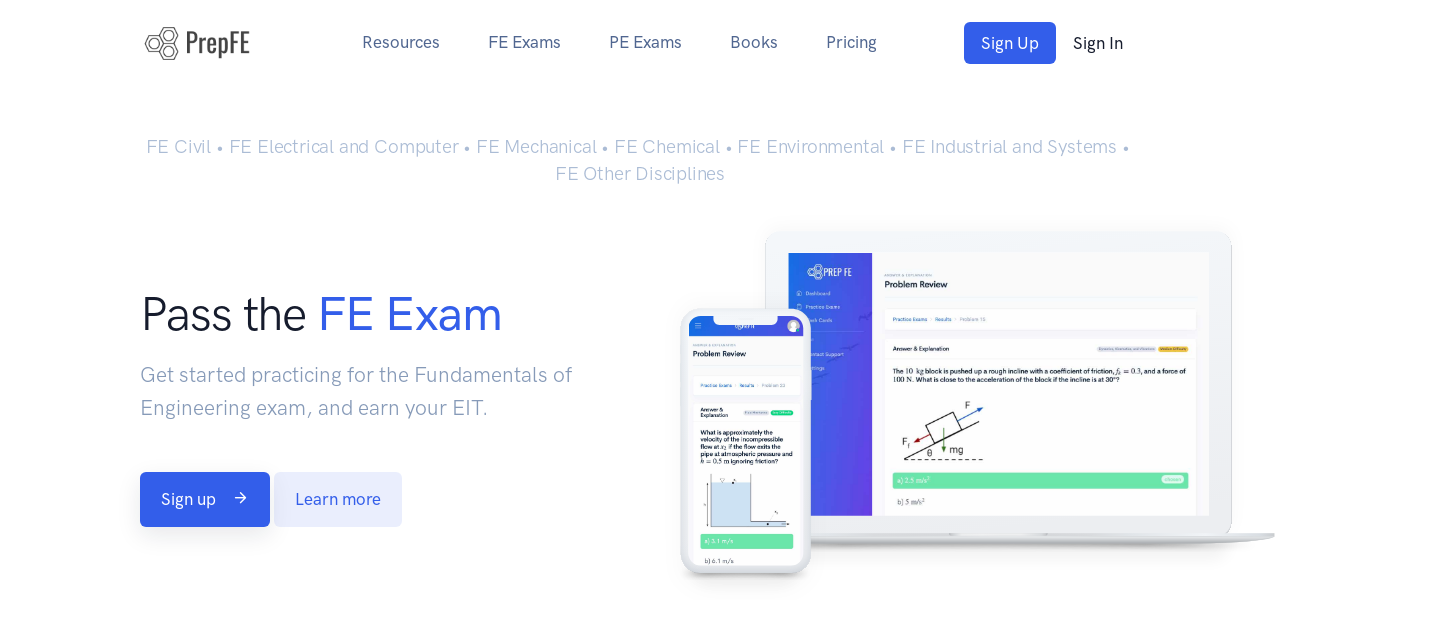

--- FILE ---
content_type: text/html; charset=utf-8
request_url: https://www.prepfe.com/?utm_source=prepfe_blog&utm_medium=organic&utm_campaign=exam_registration
body_size: 157630
content:
<!DOCTYPE html><!--
*******                         ******** ********
/**////**                ****** /**///// /**///// 
/**   /** ******  ***** /**///**/**      /**      
/******* //**//* **///**/**  /**/******* /******* 
/**////   /** / /*******/****** /**////  /**////  
/**       /**   /**//// /**///  /**      /**      
/**      /***   //******/**     /**      /********
//       ///     ////// //      //       //////// 
--><html lang="en"><head><meta content="text/html; charset=UTF-8" http-equiv="Content-Type" /><meta charset="utf-8" /><meta content="IE=edge" http-equiv="X-UA-Compatible" /><meta content="width=device-width, initial-scale=1" name="viewport" /><title>PrepFE: FE Exam Prep - Practice Exams</title>
<meta name="description" content="Welcome to PrepFE, the leading online service for FE exam prep. Sign up and get started practicing for the Fundamentals of Engineering exam today. FE Civil - FE"><meta name="csrf-param" content="authenticity_token" />
<meta name="csrf-token" content="+yP/BWLHva3ontTDl5ShuHWu08Gds/1tYkfEL3RVyW7psrGwqgGMPsEbVnsHZHVYnszrIek/RfKbFNgjqyYkTg==" /><link rel="shortcut icon" type="image/x-icon" href="/assets/favicon-7a51b55de0ce85d620607ebbf92d3b4d6a70ca99eaf8b5eed5adfd6ead7c7b2b.ico" /><script src="/assets/application-82a4f274fd537fb35f98a6570de2413669d246a56a451b6365ddf49e798b5e54.js" data-turbo-track="reload"></script><meta content="PrepFE" name="apple-mobile-web-app-title" /><meta content="PrepFE" name="application-name" /><link as="font" crossorigin="anonymous" href="https://www.prepfe.com/assets/HKGroteskPro/HKGroteskPro-Regular-1ace804af92b4f1ef128a095b74f4fa7f6502edf6d5da48a202ea378088e1091.woff2" rel="preload" /><link as="font" crossorigin="anonymous" href="https://www.prepfe.com/assets/HKGroteskPro/HKGroteskPro-Regular-670ec95622699ae164ad443a7dff3b1469198e79339967ec52b11198aa5d2043.woff" rel="preload" /><link as="font" crossorigin="anonymous" href="https://www.prepfe.com/assets/HKGroteskPro/HKGroteskPro-Medium-0a5c2e8a83138387f5a5fa39f3d934631254e972b901eefeef6d37dca4819469.woff2" rel="preload" /><link as="font" crossorigin="anonymous" href="https://www.prepfe.com/assets/HKGroteskPro/HKGroteskPro-Medium-9aa6e1e2ca23d6fb1512b1fff3db0a7ddf94667b6409eb0e3ce7718195532b29.woff" rel="preload" /><link as="font" crossorigin="anonymous" href="https://www.prepfe.com/assets/HKGroteskPro/HKGroteskPro-Medium-9aa6e1e2ca23d6fb1512b1fff3db0a7ddf94667b6409eb0e3ce7718195532b29.woff" rel="preload" /><link as="font" crossorigin="anonymous" href="https://www.prepfe.com/assets/Feather/fonts/Feather-547d361bd7251d3ea702a89f3fe2acf5d0d01c95e7c86ae3c9893a2ab9841423.woff" rel="preload" /><link as="font" crossorigin="anonymous" href="https://www.prepfe.com/assets/Feather/fonts/Feather-23b12da4272c804a6c89a5221c266065b3148272925a772ac54a2f70864f7b4c.ttf" rel="preload" /><script>window.dataLayer = window.dataLayer || [];
window.dataLayer.push({
  'userId': "",
});
var hotjar = 1429009;
var gtm = "GTM-N48DT6F";
var fb_pixel = "500659133855661";</script><!--GA--><!--GTM--><script>(function(w,d,s,l,i){w[l]=w[l]||[];w[l].push({'gtm.start':
new Date().getTime(),event:'gtm.js'});var f=d.getElementsByTagName(s)[0],
j=d.createElement(s),dl=l!='dataLayer'?'&l='+l:'';j.async=true;j.src=
'https://www.googletagmanager.com/gtm.js?id='+i+dl;f.parentNode.insertBefore(j,f);
})(window,document,'script','dataLayer',gtm);</script><!--HJ--><script>(function(h,o,t,j,a,r){
    h.hj=h.hj||function(){(h.hj.q=h.hj.q||[]).push(arguments)};
    h._hjSettings={hjid:hotjar,hjsv:6};
    a=o.getElementsByTagName('head')[0];
    r=o.createElement('script');r.async=1;
    r.src=t+h._hjSettings.hjid+j+h._hjSettings.hjsv;
    a.appendChild(r);
})(window,document,'https://static.hotjar.com/c/hotjar-','.js?sv=');</script><!--Q--><script>!function(q,e,v,n,t,s){if(q.qp) return; n=q.qp=function(){n.qp?n.qp.apply(n,arguments):n.queue.push(arguments);}; n.queue=[];t=document.createElement(e);t.async=!0;t.src=v; s=document.getElementsByTagName(e)[0]; s.parentNode.insertBefore(t,s);}(window, 'script', 'https://a.quora.com/qevents.js');
qp('init', '345f5b1bc9744912b75563253f4bfb91');
qp('track', 'ViewContent');</script><noscript><img height="1" src="https://q.quora.com/_/ad/345f5b1bc9744912b75563253f4bfb91/pixel?tag=ViewContent&amp;noscript=1" style="display:none" width="1" /></noscript><script crossorigin="anonymous" integrity="sha256-CSXorXvZcTkaix6Yvo6HppcZGetbYMGWSFlBw8HfCJo=" src="https://code.jquery.com/jquery-3.4.1.min.js"></script><script crossorigin="anonymous" integrity="sha384-xrRywqdh3PHs8keKZN+8zzc5TX0GRTLCcmivcbNJWm2rs5C8PRhcEn3czEjhAO9o" src="https://stackpath.bootstrapcdn.com/bootstrap/4.3.1/js/bootstrap.bundle.min.js"></script></head><body class="pages action-home"><!--Google Tag Manager (noscript)--><noscript><iframe height="0" src="https://www.googletagmanager.com/ns.html?id=GTM-N48DT6F" style="display:none;visibility:hidden" width="0"></iframe></noscript><!--End Google Tag Manager (noscript)--><script src="/assets/application-82a4f274fd537fb35f98a6570de2413669d246a56a451b6365ddf49e798b5e54.js" data-turbo-track="reload"></script><link rel="stylesheet" media="all" href="/assets/application-e37f32ac24abf06c1bf51e7df6a0cf204c20febe513b91df1c9efd069c5d8435.css" data-turbo-track="reload" /><style type="text/css">.navbar-btn-top {
  border-top-left-radius: 6px !important;
  border-top-right-radius: 6px !important;
}</style><nav class="navbar navbar-expand-lg navbar-light bg-white"><div class="container"><!--Brand--><a class="navbar-brand" href="/"><img alt="..." class="navbar-brand-img" src="/assets/prepfe-logo-matching-text-dark-47fa166de91c7413698538486e83e913fe447df7e5aee620c2746f68cb6a631d.png" /></a><!--Toggler--><button aria-controls="navbarCollapse" aria-expanded="false" aria-label="Toggle navigation" class="navbar-toggler" data-target="#navbarCollapse" data-toggle="collapse" type="button"><span class="navbar-toggler-icon"></span></button><!--Collapse--><div class="collapse navbar-collapse" id="navbarCollapse"><!--Toggler--><button aria-controls="navbarCollapse" aria-expanded="false" aria-label="Toggle navigation" class="navbar-toggler" data-target="#navbarCollapse" data-toggle="collapse" type="button"><i class="fe fe-x"></i></button><!--Navigation--><ul class="navbar-nav ml-auto"><li class="nav-item dropdown"><a aria-expanded="false" aria-haspopup="true" class="nav-link dropdown-toggle" data-toggle="dropdown" href="#" id="navbarPages">Resources</a><div aria-labelledby="navbarPages" class="dropdown-menu dropdown-menu"><div class="row no-gutters"><div class="col-12 col-lg-12"><!--Heading--><h6 class="dropdown-header"><a class="dropdown-item" href="/resources">All Resources</a></h6><!--List--><a class="dropdown-item" href="/fe-exams">About the FE Exam</a><a class="dropdown-item" href="/eit-ei-certification">EIT and EI Certification</a><a class="dropdown-item" href="/fe-exams/resources/faq">FAQ</a><a class="dropdown-item" href="/ios-apps">iOS Apps</a><a class="dropdown-item" href="/fe-exams/resources/calculators">Calculators</a><a class="dropdown-item" href="/fe-exams/free">Free FE Practice Problems</a><a class="dropdown-item" href="/about">About Us</a><a class="dropdown-item" href="/testimonials">Testimonials</a><a class="dropdown-item" href="/blog">Blog</a><a class="dropdown-item" href="/instructors-and-institutions">Instructors and Institutions</a><a class="dropdown-item" href="/fe-exams/resources/student-representatives">Student Representatives</a><a class="dropdown-item mb-5 mb-lg-0" href="/fe-exams/resources/patent-bar-exam-requirements">Patent Bar Exam</a></div></div></div><!--/ .row--></li><li class="nav-item dropdown"><a aria-expanded="false" aria-haspopup="true" class="nav-link dropdown-toggle" data-toggle="dropdown" href="#" id="navbarDocumentation">FE Exams</a><div aria-labelledby="navbarDocumentation" class="dropdown-menu dropdown-menu-md"><div class="list-group list-group-flush"><a class="list-group-item" href="/fe-exams/disciplines/chemical"><!--Icon--><div class="icon icon-sm text-primary" style="color: #5829F1 !important"><?xml version="1.0" encoding="UTF-8"?>
<svg width="24px" height="24px" viewBox="0 0 24 24" version="1.1" xmlns="http://www.w3.org/2000/svg" xmlns:xlink="http://www.w3.org/1999/xlink">
    <!-- Generator: Sketch 56.3 (81716) - https://sketch.com -->
    <title>Chemistry.svg</title>
    <desc>Created with Sketch.</desc>
    <g id="Chemistry.svg" stroke="none" stroke-width="1" fill="none" fill-rule="evenodd">
        <g id="Compiling">
            <rect id="bound" x="0" y="0" width="24" height="24"></rect>
            <path d="M2.56066017,10.6819805 L4.68198052,8.56066017 C5.26776695,7.97487373 6.21751442,7.97487373 6.80330086,8.56066017 L8.9246212,10.6819805 C9.51040764,11.267767 9.51040764,12.2175144 8.9246212,12.8033009 L6.80330086,14.9246212 C6.21751442,15.5104076 5.26776695,15.5104076 4.68198052,14.9246212 L2.56066017,12.8033009 C1.97487373,12.2175144 1.97487373,11.267767 2.56066017,10.6819805 Z" id="Combined-Shape-path" fill="#335EEA" fill-rule="nonzero"></path>
            <path d="M14.5606602,10.6819805 L16.6819805,8.56066017 C17.267767,7.97487373 18.2175144,7.97487373 18.8033009,8.56066017 L20.9246212,10.6819805 C21.5104076,11.267767 21.5104076,12.2175144 20.9246212,12.8033009 L18.8033009,14.9246212 C18.2175144,15.5104076 17.267767,15.5104076 16.6819805,14.9246212 L14.5606602,12.8033009 C13.9748737,12.2175144 13.9748737,11.267767 14.5606602,10.6819805 Z" id="Combined-Shape-path" fill="#335EEA" fill-rule="nonzero" opacity="0.306626674"></path>
            <path d="M8.56066017,16.6819805 L10.6819805,14.5606602 C11.267767,13.9748737 12.2175144,13.9748737 12.8033009,14.5606602 L14.9246212,16.6819805 C15.5104076,17.267767 15.5104076,18.2175144 14.9246212,18.8033009 L12.8033009,20.9246212 C12.2175144,21.5104076 11.267767,21.5104076 10.6819805,20.9246212 L8.56066017,18.8033009 C7.97487373,18.2175144 7.97487373,17.267767 8.56066017,16.6819805 Z" id="Combined-Shape-path" fill="#335EEA" fill-rule="nonzero" opacity="0.128929501"></path>
            <path d="M8.56066017,4.68198052 L10.6819805,2.56066017 C11.267767,1.97487373 12.2175144,1.97487373 12.8033009,2.56066017 L14.9246212,4.68198052 C15.5104076,5.26776695 15.5104076,6.21751442 14.9246212,6.80330086 L12.8033009,8.9246212 C12.2175144,9.51040764 11.267767,9.51040764 10.6819805,8.9246212 L8.56066017,6.80330086 C7.97487373,6.21751442 7.97487373,5.26776695 8.56066017,4.68198052 Z" id="Combined-Shape-path" fill="#335EEA" fill-rule="nonzero" opacity="0.688941592"></path>
        </g>
    </g>
</svg></div><!--Content--><div class="ml-4"><!--Heading--><h6 class="font-weight-bold text-uppercase text-default mb-0">Chemical</h6><!--Text--><p class="font-size-sm text-gray-700 mb-0">Info and Categories</p></div><span class="badge badge-pill badge-primary-soft ml-auto">Available</span></a><a class="list-group-item" href="/fe-exams/disciplines/civil"><!--Icon--><div class="icon icon-sm text-primary" style="color: #CA3A37 !important"><?xml version="1.0" encoding="UTF-8"?>
<svg width="24px" height="24px" viewBox="0 0 24 24" version="1.1" xmlns="http://www.w3.org/2000/svg" xmlns:xlink="http://www.w3.org/1999/xlink">
    <!-- Generator: Sketch 52.2 (67145) - http://www.bohemiancoding.com/sketch -->
    <title>Stockholm-icons / Tools / Compass</title>
    <desc>Created with Sketch.</desc>
    <g id="Stockholm-icons-/-Tools-/-Compass" stroke="none" stroke-width="1" fill="none" fill-rule="evenodd">
        <rect id="bound" x="0" y="0" width="24" height="24"></rect>
        <path d="M7.07744993,12.3040451 C7.72444571,13.0716094 8.54044565,13.6920474 9.46808594,14.1079953 L5,23 L4.5,18 L7.07744993,12.3040451 Z M14.5865511,14.2597864 C15.5319561,13.9019016 16.375416,13.3366121 17.0614026,12.6194459 L19.5,18 L19,23 L14.5865511,14.2597864 Z M12,3.55271368e-14 C12.8284271,3.53749572e-14 13.5,0.671572875 13.5,1.5 L13.5,4 L10.5,4 L10.5,1.5 C10.5,0.671572875 11.1715729,3.56793164e-14 12,3.55271368e-14 Z" id="Combined-Shape" fill="#335EEA" opacity="0.3"></path>
        <path d="M12,10 C13.1045695,10 14,9.1045695 14,8 C14,6.8954305 13.1045695,6 12,6 C10.8954305,6 10,6.8954305 10,8 C10,9.1045695 10.8954305,10 12,10 Z M12,13 C9.23857625,13 7,10.7614237 7,8 C7,5.23857625 9.23857625,3 12,3 C14.7614237,3 17,5.23857625 17,8 C17,10.7614237 14.7614237,13 12,13 Z" id="Oval-43" fill="#335EEA"></path>
    </g>
</svg></div><!--Content--><div class="ml-4"><!--Heading--><h6 class="font-weight-bold text-uppercase text-default mb-0">Civil</h6><!--Text--><p class="font-size-sm text-gray-700 mb-0">Info and Categories</p></div><span class="badge badge-pill badge-primary-soft ml-auto">Available</span></a><a class="list-group-item" href="/fe-exams/disciplines/electrical-and-computer"><!--Icon--><div class="icon icon-sm text-primary" style="color: #eee667 !important"><?xml version="1.0" encoding="UTF-8"?>
<svg width="24px" height="24px" viewBox="0 0 24 24" version="1.1" xmlns="http://www.w3.org/2000/svg" xmlns:xlink="http://www.w3.org/1999/xlink">
    <!-- Generator: Sketch 52.2 (67145) - http://www.bohemiancoding.com/sketch -->
    <title>Stockholm-icons / Devices / CPU#1</title>
    <desc>Created with Sketch.</desc>
    <g id="Stockholm-icons-/-Devices-/-CPU#1" stroke="none" stroke-width="1" fill="none" fill-rule="evenodd">
        <rect id="bound" x="0" y="0" width="24" height="24"></rect>
        <rect id="Rectangle" fill="#335EEA" opacity="0.3" x="4" y="4" width="16" height="16" rx="2"></rect>
        <rect id="Rectangle-2" fill="#335EEA" opacity="0.3" x="9" y="9" width="6" height="6"></rect>
        <path d="M20,7 L21,7 C21.5522847,7 22,7.44771525 22,8 L22,8 C22,8.55228475 21.5522847,9 21,9 L20,9 L20,7 Z" id="Rectangle-3" fill="#335EEA"></path>
        <path d="M20,11 L21,11 C21.5522847,11 22,11.4477153 22,12 L22,12 C22,12.5522847 21.5522847,13 21,13 L20,13 L20,11 Z" id="Rectangle-3-Copy-6" fill="#335EEA"></path>
        <path d="M20,15 L21,15 C21.5522847,15 22,15.4477153 22,16 L22,16 C22,16.5522847 21.5522847,17 21,17 L20,17 L20,15 Z" id="Rectangle-3-Copy-7" fill="#335EEA"></path>
        <path d="M3,7 L4,7 L4,9 L3,9 C2.44771525,9 2,8.55228475 2,8 L2,8 C2,7.44771525 2.44771525,7 3,7 Z" id="Rectangle-3-Copy-5" fill="#335EEA"></path>
        <path d="M3,11 L4,11 L4,13 L3,13 C2.44771525,13 2,12.5522847 2,12 L2,12 C2,11.4477153 2.44771525,11 3,11 Z" id="Rectangle-3-Copy-8" fill="#335EEA"></path>
        <path d="M3,15 L4,15 L4,17 L3,17 C2.44771525,17 2,16.5522847 2,16 L2,16 C2,15.4477153 2.44771525,15 3,15 Z" id="Rectangle-3-Copy-9" fill="#335EEA"></path>
    </g>
</svg></div><!--Content--><div class="ml-4"><!--Heading--><h6 class="font-weight-bold text-uppercase text-default mb-0">Electrical and Computer</h6><!--Text--><p class="font-size-sm text-gray-700 mb-0">Info and Categories</p></div><span class="badge badge-pill badge-primary-soft ml-auto">Available</span></a><a class="list-group-item" href="/fe-exams/disciplines/environmental"><!--Icon--><div class="icon icon-sm text-primary" style="color: #1FDD63 !important"><?xml version="1.0" encoding="UTF-8"?>
<svg width="24px" height="24px" viewBox="0 0 24 24" version="1.1" xmlns="http://www.w3.org/2000/svg" xmlns:xlink="http://www.w3.org/1999/xlink">
    <!-- Generator: Sketch 52.2 (67145) - http://www.bohemiancoding.com/sketch -->
    <title>Stockholm-icons / Weather / Day-rain</title>
    <desc>Created with Sketch.</desc>
    <g id="Stockholm-icons-/-Weather-/-Day-rain" stroke="none" stroke-width="1" fill="none" fill-rule="evenodd">
        <polygon id="Shape" points="0 0 24 0 24 24 0 24"></polygon>
        <path d="M6.5,24 C5.67157288,24 5,23.3284271 5,22.5 C5,21.9477153 5.5,21.1143819 6.5,20 C7.5,21.1143819 8,21.9477153 8,22.5 C8,23.3284271 7.32842712,24 6.5,24 Z M11.5,24 C10.6715729,24 10,23.3284271 10,22.5 C10,21.9477153 10.5,21.1143819 11.5,20 C12.5,21.1143819 13,21.9477153 13,22.5 C13,23.3284271 12.3284271,24 11.5,24 Z M16.5,24 C15.6715729,24 15,23.3284271 15,22.5 C15,21.9477153 15.5,21.1143819 16.5,20 C17.5,21.1143819 18,21.9477153 18,22.5 C18,23.3284271 17.3284271,24 16.5,24 Z M13.5,13 C11.5670034,13 10,11.4329966 10,9.5 C10,7.56700338 11.5670034,6 13.5,6 C15.4329966,6 17,7.56700338 17,9.5 C17,11.4329966 15.4329966,13 13.5,13 Z M19.7419575,8.875 L21.0544575,8.875 C21.7793313,8.875 22.3669575,9.46262627 22.3669575,10.1875 C22.3669575,10.9123737 21.7793313,11.5 21.0544575,11.5 L19.7419575,11.5 C19.0170838,11.5 18.4294575,10.9123737 18.4294575,10.1875 C18.4294575,9.46262627 19.0170838,8.875 19.7419575,8.875 Z M16.7325352,4.8249053 L17.6606128,3.89682765 C18.173176,3.38426452 19.004205,3.38426452 19.5167681,3.89682765 C20.0293313,4.40939078 20.0293313,5.24041982 19.5167681,5.75298295 L18.5886905,6.6810606 C18.0761273,7.19362373 17.2450983,7.19362373 16.7325352,6.6810606 C16.219972,6.16849747 16.219972,5.33746843 16.7325352,4.8249053 Z M13.1794575,1 C13.9043313,1 14.4919575,1.58762627 14.4919575,2.3125 L14.4919575,3.625 C14.4919575,4.34987373 13.9043313,4.9375 13.1794575,4.9375 C12.4545838,4.9375 11.8669575,4.34987373 11.8669575,3.625 L11.8669575,2.3125 C11.8669575,1.58762627 12.4545838,1 13.1794575,1 Z M6.88878517,3.89682765 C7.4013483,3.38426452 8.23237734,3.38426452 8.74494047,3.89682765 L9.67301812,4.8249053 C10.1855813,5.33746843 10.1855813,6.16849747 9.67301812,6.6810606 C9.16045499,7.19362373 8.32942596,7.19362373 7.81686282,6.6810606 L6.88878517,5.75298295 C6.37622204,5.24041982 6.37622204,4.40939078 6.88878517,3.89682765 Z" id="Combined-Shape" fill="#335EEA" opacity="0.3"></path>
        <path d="M4.74714567,18.0425758 C3.09410362,16.9740356 2,15.1147886 2,13 C2,9.6862915 4.6862915,7 8,7 C10.7957591,7 13.1449096,8.91215918 13.8109738,11.5 L16.25,11.5 C18.3210678,11.5 20,13.1789322 20,15.25 C20,17.3210678 18.3210678,19 16.25,19 L7.25,19 C6.28817895,19 5.41093178,18.6378962 4.74714567,18.0425758 Z" id="Combined-Shape" fill="#335EEA"></path>
    </g>
</svg></div><!--Content--><div class="ml-4"><!--Heading--><h6 class="font-weight-bold text-uppercase text-default mb-0">Environmental</h6><!--Text--><p class="font-size-sm text-gray-700 mb-0">Info and Categories</p></div><span class="badge badge-pill badge-primary-soft ml-auto">Available</span></a><a class="list-group-item" href="/fe-exams/disciplines/industrial-and-systems"><!--Icon--><div class="icon icon-sm text-primary" style="color: #37C7CA !important"><?xml version="1.0" encoding="UTF-8"?>
<svg width="24px" height="24px" viewBox="0 0 24 24" version="1.1" xmlns="http://www.w3.org/2000/svg" xmlns:xlink="http://www.w3.org/1999/xlink">
    <!-- Generator: Sketch 52.2 (67145) - http://www.bohemiancoding.com/sketch -->
    <title>Stockholm-icons / Shopping / Box#3</title>
    <desc>Created with Sketch.</desc>
    <g id="Stockholm-icons-/-Shopping-/-Box#3" stroke="none" stroke-width="1" fill="none" fill-rule="evenodd">
        <rect id="bound" x="0" y="0" width="24" height="24"></rect>
        <path d="M20.4061385,6.73606154 C20.7672665,6.89656288 21,7.25468437 21,7.64987309 L21,16.4115967 C21,16.7747638 20.8031081,17.1093844 20.4856429,17.2857539 L12.4856429,21.7301984 C12.1836204,21.8979887 11.8163796,21.8979887 11.5143571,21.7301984 L3.51435707,17.2857539 C3.19689188,17.1093844 3,16.7747638 3,16.4115967 L3,7.64987309 C3,7.25468437 3.23273352,6.89656288 3.59386153,6.73606154 L11.5938615,3.18050598 C11.8524269,3.06558805 12.1475731,3.06558805 12.4061385,3.18050598 L20.4061385,6.73606154 Z" id="Combined-Shape" fill="#335EEA" opacity="0.3"></path>
        <polygon id="Combined-Shape-Copy" fill="#335EEA" points="14.9671522 4.22441676 7.5999999 8.31727912 7.5999999 12.9056825 9.5999999 13.9056825 9.5999999 9.49408582 17.25507 5.24126912"></polygon>
    </g>
</svg></div><!--Content--><div class="ml-4"><!--Heading--><h6 class="font-weight-bold text-uppercase text-default mb-0">Industrial and Systems</h6><!--Text--><p class="font-size-sm text-gray-700 mb-0">Info and Categories</p></div><span class="badge badge-pill badge-primary-soft ml-auto">Available</span></a><a class="list-group-item" href="/fe-exams/disciplines/mechanical"><!--Icon--><div class="icon icon-sm text-primary" style="color: #067AFE !important"><?xml version="1.0" encoding="UTF-8"?>
<svg width="24px" height="24px" viewBox="0 0 24 24" version="1.1" xmlns="http://www.w3.org/2000/svg" xmlns:xlink="http://www.w3.org/1999/xlink">
    <!-- Generator: Sketch 52.2 (67145) - http://www.bohemiancoding.com/sketch -->
    <title>Stockholm-icons / Tools / Tools</title>
    <desc>Created with Sketch.</desc>
    <g id="Stockholm-icons-/-Tools-/-Tools" stroke="none" stroke-width="1" fill="none" fill-rule="evenodd">
        <rect id="bound" x="0" y="0" width="24" height="24"></rect>
        <path d="M15.9497475,3.80761184 L13.0246125,6.73274681 C12.2435639,7.51379539 12.2435639,8.78012535 13.0246125,9.56117394 L14.4388261,10.9753875 C15.2198746,11.7564361 16.4862046,11.7564361 17.2672532,10.9753875 L20.1923882,8.05025253 C20.7341101,10.0447871 20.2295941,12.2556873 18.674559,13.8107223 C16.8453326,15.6399488 14.1085592,16.0155296 11.8839934,14.9444337 L6.75735931,20.0710678 C5.97631073,20.8521164 4.70998077,20.8521164 3.92893219,20.0710678 C3.1478836,19.2900192 3.1478836,18.0236893 3.92893219,17.2426407 L9.05556629,12.1160066 C7.98447038,9.89144078 8.36005124,7.15466739 10.1892777,5.32544095 C11.7443127,3.77040588 13.9552129,3.26588995 15.9497475,3.80761184 Z" id="Combined-Shape" fill="#335EEA"></path>
        <path d="M16.6568542,5.92893219 L18.0710678,7.34314575 C18.4615921,7.73367004 18.4615921,8.36683502 18.0710678,8.75735931 L16.6913928,10.1370344 C16.3008685,10.5275587 15.6677035,10.5275587 15.2771792,10.1370344 L13.8629656,8.7228208 C13.4724413,8.33229651 13.4724413,7.69913153 13.8629656,7.30860724 L15.2426407,5.92893219 C15.633165,5.5384079 16.26633,5.5384079 16.6568542,5.92893219 Z" id="Rectangle-2" fill="#335EEA" opacity="0.3"></path>
    </g>
</svg></div><!--Content--><div class="ml-4"><!--Heading--><h6 class="font-weight-bold text-uppercase text-default mb-0">Mechanical</h6><!--Text--><p class="font-size-sm text-gray-700 mb-0">Info and Categories</p></div><span class="badge badge-pill badge-primary-soft ml-auto">Available</span></a><a class="list-group-item" href="/fe-exams/disciplines/other-disciplines"><!--Icon--><div class="icon icon-sm text-primary" style="color: #FF6B00 !important"><?xml version="1.0" encoding="UTF-8"?>
<svg width="24px" height="24px" viewBox="0 0 24 24" version="1.1" xmlns="http://www.w3.org/2000/svg" xmlns:xlink="http://www.w3.org/1999/xlink">
    <!-- Generator: Sketch 52.2 (67145) - http://www.bohemiancoding.com/sketch -->
    <title>Stockholm-icons / Home / Earth</title>
    <desc>Created with Sketch.</desc>
    <g id="Stockholm-icons-/-Home-/-Earth" stroke="none" stroke-width="1" fill="none" fill-rule="evenodd">
        <rect id="bound" x="0" y="0" width="24" height="24"></rect>
        <circle id="Oval" fill="#335EEA" opacity="0.3" cx="12" cy="12" r="9"></circle>
        <path d="M11.7357634,20.9961946 C6.88740052,20.8563914 3,16.8821712 3,12 C3,11.9168367 3.00112797,11.8339369 3.00336944,11.751315 C3.66233009,11.8143341 4.85636818,11.9573854 4.91262842,12.4204038 C4.9904938,13.0609191 4.91262842,13.8615942 5.45804656,14.101772 C6.00346469,14.3419498 6.15931561,13.1409372 6.6267482,13.4612567 C7.09418079,13.7815761 8.34086797,14.0899175 8.34086797,14.6562185 C8.34086797,15.222396 8.10715168,16.1034596 8.34086797,16.2636193 C8.57458427,16.423779 9.5089688,17.54465 9.50920913,17.7048097 C9.50956962,17.8649694 9.83857487,18.6793513 9.74040201,18.9906563 C9.65905192,19.2487394 9.24857641,20.0501554 8.85059781,20.4145589 C9.75315358,20.7620621 10.7235846,20.9657742 11.7357634,20.9960544 L11.7357634,20.9961946 Z M8.28272988,3.80112099 C9.4158415,3.28656421 10.6744554,3 12,3 C15.5114513,3 18.5532143,5.01097452 20.0364482,7.94408274 C20.069657,8.72412177 20.0638332,9.39135321 20.2361262,9.6327358 C21.1131932,10.8600506 18.0995147,11.7043158 18.5573343,13.5605384 C18.7589671,14.3794892 16.5527814,14.1196773 16.0139722,14.886394 C15.4748026,15.6527403 14.1574598,15.137809 13.8520064,14.9904917 C13.546553,14.8431744 12.3766497,15.3341497 12.4789081,14.4995164 C12.5805657,13.664636 13.2922889,13.6156126 14.0555619,13.2719546 C14.8184743,12.928667 15.9189236,11.7871741 15.3781918,11.6380045 C12.8323064,10.9362407 11.963771,8.47852395 11.963771,8.47852395 C11.8110443,8.44901109 11.8493762,6.74109366 11.1883616,6.69207022 C10.5267462,6.64279981 10.170464,6.88841096 9.20435656,6.69207022 C8.23764828,6.49572949 8.44144409,5.85743687 8.2887174,4.48255778 C8.25453994,4.17415686 8.25619136,3.95717082 8.28272988,3.80112099 Z M20.9991771,11.8770357 C20.9997251,11.9179585 21,11.9589471 21,12 C21,16.9406923 17.0188468,20.9515364 12.0895088,20.9995641 C16.970233,20.9503326 20.9337111,16.888438 20.9991771,11.8770357 Z" id="Combined-Shape" fill="#335EEA" opacity="0.3"></path>
    </g>
</svg></div><!--Content--><div class="ml-4"><!--Heading--><h6 class="font-weight-bold text-uppercase text-default mb-0">Other Disciplines</h6><!--Text--><p class="font-size-sm text-gray-700 mb-0">Info and Categories</p></div><span class="badge badge-pill badge-primary-soft ml-auto">Available</span></a></div></div></li><li class="nav-item dropdown"><a class="nav-link" href="https://www.preppe.com" id="navbarDocumentation" target="_blank">PE Exams</a></li><li class="nav-item dropdown"><a class="nav-link" href="/books" id="navbarDocumentation">Books</a></li><li class="nav-item dropdown"><a class="nav-link" href="/pricing" id="navbarDocumentation">Pricing</a></li></ul><!--Button--><a class="navbar-btn btn btn-sm btn-primary lift ml-auto" href="/pricing">Sign Up</a><a class="navbar-btn btn btn-sm" href="/users/sign_in">Sign In</a></div></div></nav><script type="application/ld+json">
{ 
  "@context": "https://schema.org",
  "@type": "Organization",
  "name": "PrepFE",
  "legalName" : "PrepFE, Inc.",
  "url": "https://www.prepfe.com",
  "logo": "https://www.prepfe.com/logos/prepfe-logo-text-dark.png",
  "foundingDate": "2017",
  "address": {
    "@type": "PostalAddress",
    "streetAddress": "929 Colorado Ave",
    "addressLocality": "Santa Monica",
    "addressRegion": "CA",
    "postalCode": "90401",
    "addressCountry": "USA"
  },
  "contactPoint": {
    "@type": "ContactPoint",
    "contactType": "customer support",
    "email": "prepfe@edcet.com",
    "url": "https://www.prepfe.com/contact"
  },
  "sameAs": [ 
    "https://twitter.com/prepfe",
    "https://www.facebook.com/prepfe",
    "https://www.linkedin.com/company/prepfe",
    "https://www.instagram.com/prepf"
  ]
}
</script><script type="application/ld+json">
{
  "@context": "http://schema.org",
  "@type": "WebApplication",
  "name": "PrepFE",
  "url": "https://www.prepfe.com",
  "description": "Practice exams and more to prepare for the FE exam.",
  "applicationCategory": "Education",
  "genre": "education",
  "about": {
    "@type": "Thing",
    "description": "fe exam, practice, preparation"
  },
  "browserRequirements": "Requires JavaScript. Requires HTML5.",
  "softwareVersion": "1.0.0",
  "softwareHelp": {
    "@type": "CreativeWork",
    "url": "https://www.prepfe.com/contact"
  },
  "operatingSystem": "All",
  "offers": [
      {
        "@type": "Offer",
        "priceCurrency": "USD",
        "name": "1 Month Access",
        "price": "69.99",
        "availability": "http://schema.org/InStock"
      },
      {
        "@type": "Offer",
        "priceCurrency": "USD",
        "name": "3 Months Access",
        "price": "89.99",
        "availability": "http://schema.org/InStock"
      },
      {
        "@type": "Offer",
        "priceCurrency": "USD",
        "name": "6 Months Access",
        "price": "109.99",
        "availability": "http://schema.org/InStock"
      }
  ]
}
</script><style type="text/css">.exam-names {
  display: flex;
  justify-content: center;
  flex-wrap: wrap;
}
.exam-names > span {
  word-wrap: none;
}</style><!--| WELCOME
| \==================================================--><section class="pt-8 pt-md-8 d-none d-lg-block"><div class="container"><div class="row"><div class="col-12"><h4 class="exam-names text-gray-500"><span>FE Civil</span><span>&nbsp;•&nbsp; </span><span>FE Electrical and Computer</span><span>&nbsp;•&nbsp;</span><span>FE Mechanical</span><span>&nbsp;•&nbsp;</span><span>FE Chemical</span><span>&nbsp;•&nbsp;</span><span>FE Environmental</span><span>&nbsp;•&nbsp;</span><span>FE Industrial and Systems</span><span>&nbsp;•&nbsp;</span><span>FE Other Disciplines</span></h4></div></div></div></section><section class="pt-4 pt-md-4"><div class="container"><div class="row align-items-center"><div class="col-12 col-md-6 order-md-2"><!--iPhone + Macbook--><div class="w-md-130"><div class="device-combo device-combo-iphonex-macbook"><!--iPhone--><div class="device device-iphonex"><img alt="..." class="optimize-1 device-screen" src="/assets/devices/dashboard-iphonex-4d76c5e5755119cf48f04d4ec377f53e48a548e76d7931495b19e9c8e8482e4c.jpg" /><img alt="..." class="optimize-2 device-screen" src="/assets/devices/prepfe-dashboard-iphonex-3fddb435665025cb0f46f5a56e0351432dea2943791828e2ba6f8fcda2dca14c.jpg" style="display: none;" /><img alt="..." class="img-fluid" src="/assets/devices/iphonex-44059099a88955ec7507d8ebd5383fe10532ae3b7ad48836e12f15ce5b90051b.svg" /></div><!--Macbook--><div class="device device-macbook"><img alt="..." class="optimize-1 device-screen" src="/assets/devices/dashboard-desktop-d3ca5f441de279722c62be4c18e98315bd8cef2fc783e7f993f6756168652031.jpg" /><img alt="..." class="optimize-2 device-screen" src="/assets/devices/prepfe-dashboard-desktop-0807121861475370c6c19412d3c2964f277f4486fad736f94396a8818cf60825.jpg" style="display: none;" /><img alt="..." class="img-fluid" src="/assets/devices/macbook-812802689a3e3d0e4b0bc6141dd3972ce1cc72ba14be18c2a96729a09b5d9515.svg" /></div></div></div></div><div class="col-12 col-md-7 col-lg-6 order-md-1" data-aos="fade-up"><!--Heading--><h1 class="display-3 text-center text-md-left">Pass the <b><span class="text-primary">FE Exam  </span></b></h1><!--Text--><p class="lead text-center text-md-left text-muted mb-6 mb-lg-8">Get started practicing for the Fundamentals of Engineering exam, and earn your EIT.</p><!--Buttons--><div class="text-center text-md-left"><a class="btn btn-primary shadow lift mr-1" href="/pricing">Sign up <i class="fe fe-arrow-right d-none d-md-inline ml-3"></i></a><a class="btn btn-primary-soft lift" href="/eit-ei-certification">Learn more</a></div></div></div><!--/ .row--></div><!--/ .container--></section><!--| FEATURES
| \==================================================--><section class="py-8 py-md-11 border-bottom"><div class="container"><div class="row"><div class="col-12 col-md-4" data-aos="fade-up"><!--Icon--><div class="icon text-primary mb-3"><img style="width: 48px;" src="/assets/icons/duotone-icons/Devices/iPhone-X-e07d555236ece304f9c75201d08ccf5df54a4eb9cb14d04cff5af0be8318292f.svg" /></div><!--Heading--><h3>Access Anywhere</h3><!--Text--><p class="text-muted mb-6 mb-md-0">Whether on desktop, phone, or tablet, pick up right where you left off. Designed responsively for all devices.</p></div><div class="col-12 col-md-4" data-aos="fade-up" data-aos-delay="50"><!--Icon--><div class="icon text-primary mb-3"><img style="width: 48px;" src="/assets/icons/duotone-icons/General/Clipboard-741db40030dc787c2d9a7f56954b7f91eef8f77d903c7b58ce494ec9aab899c8.svg" /></div><!--Heading--><h3>Created by Engineers</h3><!--Text--><p class="text-muted mb-6 mb-md-0">PrepFE™ is a team of academic and professional engineers with diverse backgrounds and subject matter expertise.</p></div><div class="col-12 col-md-4" data-aos="fade-up" data-aos-delay="100"><!--Icon--><div class="icon text-primary mb-3"><img style="width: 48px;" src="/assets/icons/duotone-icons/Shopping/Calculator-4c2d3f27d37d3dd00470248b4e138086a215b07e073f352a3798962fac5ec1aa.svg" /></div><!--Heading--><h3>Hundreds of Practice Problems</h3><!--Text--><p class="text-muted mb-0">FE exam prep practice problems designed just like the NCEES FE exam and guaranteed to ensure you pass.</p></div></div><!--/ .row--></div><!--/ .container--></section><section class="py-6 py-md-8 border-bottom"><div class="container"><h3 style="padding-bottom: 20px;">Trusted by users from all over. See some of our <a href="/testimonials">testimonials</a>.</h3><div class="row align-items-center justify-content-center"><div class="col-6 col-sm-4 col-md-2 mb-4 mb-md-0"><!--Brand--><div class="img-fluid text-gray-600 mb-2 mb-md-0 svg-shim"><img class="university-logo" src="/assets/universities/uconn-f85952e5cf7201fdf13acef554c04311378743db3112cfc0223f4bc641968b97.jpg" /></div></div><div class="col-6 col-sm-4 col-md-2 mb-4 mb-md-0"><!--Brand--><div class="img-fluid text-gray-600 mb-2 mb-md-0 svg-shim"><img class="university-logo" src="/assets/universities/unlv-f52b29f3ada8e70c191a2072c09cb4020369960aec862e88096ec84cd6c90d33.jpg" /></div></div><div class="col-6 col-sm-4 col-md-2 mb-4 mb-md-0"><!--Brand--><div class="img-fluid text-gray-600 mb-2 mb-md-0 svg-shim"><img class="university-logo" src="/assets/universities/gt-0e245757311982fed10542125890bd06464778ca05348638754bc5f36151ce8c.jpg" /></div></div><div class="col-6 col-sm-4 col-md-2 mb-4 mb-md-0"><!--Brand--><div class="img-fluid text-gray-600 mb-2 mb-md-0 svg-shim"><img class="university-logo" src="/assets/universities/ndsu-592faf862fcbb35c3570b667c6959222f61caa91ff1a20d158940778dcc00bc3.jpg" /></div></div><div class="col-6 col-sm-4 col-md-2 mb-4 mb-md-0"><!--Brand--><div class="img-fluid text-gray-600 mb-2 mb-md-0 svg-shim"><img class="university-logo" src="/assets/universities/columbia-8aadb016ce8cd6500959200b1ed447126491c5ccc7bce8ee066ee87b5e3a93e3.jpg" /></div></div><div class="col-6 col-sm-4 col-md-2 mb-4 mb-md-0"><!--Brand--><div class="img-fluid text-gray-600 mb-2 mb-md-0 svg-shim"><img class="university-logo" src="/assets/universities/ua-cb61068a8d26c23b19c23a5014e64b75a8d1fe0a684dc685341ea36e067e81db.jpg" /></div></div></div></div></section><!--| ABOUT
| \==================================================--><section class="pt-8 pt-md-11 bg-gradient-light"><div class="container"><!--/ .row--><div class="row align-items-center"><div class="col-12 col-md-7 col-lg-6" data-aos="fade-right"><!--Heading--><h2>PrepFE focuses your efforts<br /><span class="text-primary">on passing the FE exam.</span></h2><!--Text--><p class="font-size-lg text-muted mb-6">The best way to prepare for the FE exam is by practicing the same types of problems you'll see on the official exam.</p><!--List--><div class="d-flex"><!--Icon--><div class="icon text-primary"><img style="width: 48px;" src="/assets/icons/duotone-icons/Shopping/Chart-line1-790d3f1486d69255cbd4cc04d5c5d3efbe9d8ddd93562aa7bbb38e8e99cb5f6a.svg" /></div><div class="ml-5"><!--Heading--><h4 class="mb-1">Analytics</h4><!--Text--><p class="text-muted mb-6"> Help identifying your strong and weak points before the exam, so you can spend less time studying.</p></div></div><div class="d-flex"><!--Icon--><div class="icon text-primary"><img style="width: 48px;" src="/assets/icons/duotone-icons/Media/Repeat-bee1ff2d9ef0fe154082a3581a7215ffe3e982668d183f1910d8ea7386de50f8.svg" /></div><div class="ml-5"><!--Heading--><h4 class="mb-1">Focus on practice problems</h4><!--Text--><p class="text-muted mb-6 mb-md-0">The key to passing the FE exam is to be familiar and proficient with questions and concepts you will see on the exam.</p></div></div></div><div class="col-12 col-md-5 col-lg-6"><div class="w-md-150 w-lg-130 position-relative" data-aos="fade-left"><!--Shape--><div class="shape shape-fluid-y shape-blur-4 svg-shim text-gray-200"><svg fill="none" viewbox="0 0 803 662" xmlns="http://www.w3.org/2000/svg"><path d="M207.979 612.772L209.325 612.086C208.738 612.056 208.163 612.021 207.561 611.952L207.979 612.772ZM437.227 489.348L436.33 489.804C437.32 489.769 436.632 490.12 437.227 489.348ZM264.245 578.472C264.764 577.551 264.303 577.879 264.281 577.468C264.265 577.804 264.257 578.137 264.245 578.472ZM336.298 541.759C336.318 541.42 336.333 541.084 336.353 540.745C335.823 540.827 335.298 540.908 334.787 541.027C335.297 541.284 335.788 541.503 336.298 541.759ZM334.048 542.906L333.44 541.713C333.192 541.981 332.971 542.281 332.745 542.584C333.179 542.691 333.61 542.8 334.048 542.906ZM226.258 596.325L225.354 596.786C226.348 596.749 225.663 597.098 226.258 596.325ZM282.046 568.885C283.138 568.141 282.504 569.168 283.207 567.825C283.432 567.522 283.658 567.22 283.902 566.954C283.071 567.19 282.251 567.42 281.439 567.693L282.046 568.885ZM228.304 594.767C228.465 594.357 228.614 593.905 228.782 593.491L227.886 593.948L228.304 594.767ZM214.822 600.604C214.807 600.94 214.806 601.316 214.79 601.653C215.313 600.683 214.823 601.073 214.822 600.604ZM320.445 546.27C321.816 547.12 321.94 547.244 322.576 548.234C323.194 547.591 323.816 546.945 324.427 546.306C323.833 546.233 323.246 546.204 322.663 546.172C322.975 544.512 321.89 545.675 320.445 546.27ZM274.23 571.366L274.439 571.776C276.22 570.822 274.978 571.501 276.484 570.218C276.399 570.777 276.307 571.34 276.195 571.866C278.267 570.388 277.477 570.603 277.867 568.481C276.838 568.677 275.801 568.877 274.753 569.035C274.921 570.92 275.197 569.889 274.23 571.366ZM219.953 599.538C219.764 598.79 219.552 598.006 219.356 597.262L219.503 599.767L219.953 599.538ZM256.943 578.626C257.492 577.689 256.995 578.083 256.976 577.577C256.979 577.951 256.959 578.289 256.943 578.626ZM474.257 467.383L474.699 467.157C474.557 467.605 474.389 468.02 474.221 468.434C474.24 468.095 474.256 467.759 474.257 467.383ZM474.152 470.533C476.419 468.768 476.552 469.029 475.395 466.287C474.586 466.558 473.763 466.79 472.954 467.061C473.079 469.485 473.889 468.509 474.152 470.533ZM466.533 473.383C466.553 473.045 466.55 472.671 466.569 472.332C467.373 472.439 468.185 472.542 468.996 472.644C468.165 472.88 467.338 473.114 466.533 473.383ZM463.62 474.351C463.338 474.166 463.034 473.946 462.752 473.761L463.656 473.3C463.637 473.639 463.64 474.013 463.62 474.351ZM464.395 471.422C463.779 473.191 460.263 474.466 458.907 476.237C459.401 476.829 459.891 477.424 460.382 478.019C462.561 476.345 462.148 476.603 464.436 475.953C463.945 475.734 463.435 475.478 462.932 475.218C464.339 475.017 465.745 474.817 467.14 474.575C466.272 474.361 465.385 474.109 464.524 473.891C466.14 473.724 467.771 473.597 469.394 473.426C469.786 472.007 469.572 473.149 469.23 472.009C469.398 471.595 469.548 471.143 469.716 470.729C470.845 471.749 470.745 471.847 472.091 472.052L470.857 469.631C472.387 470.26 471.163 469.569 472.143 471.041L473.525 469.304C468.443 469.407 467.869 470.966 464.395 471.422ZM401.299 504.557C400.874 505.571 400.92 504.75 400.447 504.006L398.647 504.923C398.67 506.413 398.912 505.398 398.35 506.575C399.339 507.432 398.109 507.261 399.88 507.344C399.865 507.681 399.845 508.019 399.848 508.393C400.334 507.113 400.813 505.837 401.299 504.557ZM372.524 518.233C371.141 519.595 369.774 520.995 368.392 522.356L367.766 521.127C367.653 522.404 367.525 523.642 367.424 524.914C368.102 524.709 368.032 524.416 368.067 525.055C369.729 523.223 369.197 524.433 368.601 522.766C370.198 522.515 370.095 521.817 371.932 522.617C375.589 521.27 375.883 521.59 375.147 518.914C376.694 519.816 375.958 520.331 377.333 519.865C377.333 519.865 377.916 519.897 377.819 518.585C378.623 518.692 379.434 518.794 380.227 518.86C380.106 517.842 379.27 518.362 380.271 517.852C379.583 515.012 375.366 517.301 372.524 518.233ZM365.93 523.094C365.568 522.762 365.211 522.429 364.868 522.134L365.476 523.326L365.93 523.094ZM331.544 539.114L332.778 541.535L330.837 539.943C330.33 540.06 329.801 540.143 329.29 540.262C329.533 542.109 329.202 541.339 330.29 543.319L329.84 543.548C329.27 542.806 328.703 542.063 328.133 541.321C326.42 541.959 326.28 542.171 323.889 543.014C323.974 544.707 323.726 543.613 322.278 544.304C323.668 544.816 325.047 545.286 326.437 545.798C327.096 544.618 327.163 544.161 327.2 542.828L327.647 542.601C327.977 544.215 328.261 543.273 327.377 544.287C327.734 544.621 328.096 544.953 328.434 545.249C329.763 544.244 329.334 544.228 330.897 544.511C331.593 543.265 332.587 542.946 333.473 540.664C333.34 540.028 333.224 539.431 333.091 538.794C332.581 538.914 332.055 538.994 331.544 539.114ZM317.705 548.698C316.759 548.055 317.077 547.658 315.784 547.144C315.656 548.382 315.528 549.62 315.426 550.892C317.745 551.775 315.443 550.742 318.078 550.526C317.283 550.086 316.491 549.645 315.696 549.206C316.736 549.38 317.753 549.519 318.785 549.697C319.719 547.907 318.339 548.61 320.377 548.37C320.264 546.503 319.613 547.679 320.445 546.27C320.084 545.938 319.727 545.604 319.384 545.309C317.757 547.265 318.447 547.147 317.705 548.698ZM297.444 559.022L296.818 557.793L298.139 558.152L297.444 559.022ZM313.269 548.894C312.799 550.26 313.221 548.872 311.678 550.221C310.554 551.169 310.659 550.787 311.167 552.546C309.033 552.46 310.52 552.454 308.912 553.695C308.872 552.871 308.824 552.051 308.765 551.189C308.113 551.381 307.434 551.539 306.775 551.734C306.663 552.26 306.571 552.823 306.486 553.383C304.902 552.923 304.343 553.958 303.026 555.614C303.045 555.605 303.071 555.639 303.086 555.631C303.038 555.656 303.001 555.675 302.953 555.699C302.49 556.263 301.954 556.912 301.254 557.597C301.93 555.751 300.732 556.831 302.953 555.699C302.982 555.684 302.997 555.63 303.026 555.614C300.73 554.767 299.244 555.383 299.731 556.824C297.757 556.657 299.274 557.574 297.773 556.321C293.143 559.29 294.174 558.389 291.589 562.005C291.549 561.181 291.509 560.357 291.468 559.533L289.218 560.68C288.653 561.437 288.11 562.229 287.571 563.02C287.571 563.02 279.713 566.32 278.145 566.791C277.995 567.243 277.827 567.657 277.658 568.071C278.317 568.251 278.98 568.43 279.639 568.611C280 568.943 280.357 569.276 280.7 569.571C280.872 568.263 280.7 568.726 280.326 567.744C281.45 567.218 282.841 566.932 282.822 565.956C284.323 566.411 283.534 566.25 284.754 567.505C288.501 564.376 286.539 565.095 290.814 564.934C290.267 564.228 289.697 563.486 289.127 562.744C293.321 564.126 293.669 561.462 295.765 562.412C296.156 560.852 296.016 562.049 295.19 560.17C298.123 560.694 304.876 556.22 305.469 556.951C305.972 555.897 305.741 555.076 306.244 554.022C306.271 556.308 313.156 552.33 315.374 551.904C315.258 551.306 315.125 550.67 315.008 550.072C314.422 549.667 313.855 549.299 313.269 548.894ZM264.891 573.075C264.876 573.411 264.856 573.75 264.847 574.082C265.094 574.098 265.322 574.075 265.549 574.053C265.62 573.971 265.675 573.849 265.752 573.762C265.309 573.049 266.165 573.458 264.891 573.075ZM450.078 482.284C450.078 481.908 450.094 481.571 450.114 481.233L450.556 481.007C450.399 481.416 450.227 481.832 450.078 482.284ZM427.8 493.119L427.591 492.709L428.528 491.199L427.8 493.119ZM420.808 497.198C420.748 496.712 420.692 496.224 420.632 495.739L422.154 496.511L420.808 497.198ZM419.457 497.885C419.447 497.515 419.467 497.177 419.486 496.838L419.936 496.609C419.768 497.023 419.599 497.438 419.457 497.885ZM410.927 501.199L410.51 500.38C411.302 500.914 411.009 500.266 410.927 501.199ZM455.134 476.611C455.886 477.682 456.039 478.214 455.479 479.532C455.75 477.939 455.13 478.958 453.715 479.398C454.241 478.942 454.779 478.527 455.306 478.071C455.024 477.886 454.739 477.703 454.435 477.483C451.688 479.164 453.293 478.534 451.914 480.316C451.93 479.979 451.931 479.603 451.939 479.27C450.065 478.865 450.96 481.036 449.721 479.368L449.001 481.284C447.275 482.586 448.442 482.366 446.575 480.972C443.962 482.162 444.846 481.993 442.33 482.665C442.069 483.643 441.808 484.62 441.555 485.594C442.818 485.185 441.603 485.1 443.114 485.316C440.157 486.823 441.717 484.854 438.851 486.972C439.172 486.48 439.47 485.952 439.783 485.464C439.799 485.127 439.819 484.789 439.816 484.415C439.309 484.533 438.787 484.611 438.28 484.729C436.612 486.845 433.653 488.025 429.721 489.09C430.66 490.207 430.682 490.618 429.608 492.198C429.709 491.301 429.821 490.4 429.911 489.463C428.003 490.482 427.757 489.621 427.624 491.66L427.017 490.468C422.628 495.519 417.33 495.825 411.864 499.69C411.96 499.125 412.052 498.562 412.153 498.041C410.996 499.1 409.854 500.197 408.709 501.297C408.478 501.274 406.845 501.168 407.568 502.395C406.475 502.107 405.385 501.818 404.292 501.53C404.048 501.795 403.823 502.098 403.605 502.397C405.105 502.618 403.894 502.531 405.141 502.083C404.747 502.8 404.354 503.517 403.967 504.23C403.911 503.742 403.851 503.257 403.795 502.769C401.579 504.931 403.964 504.278 401.231 506.656C401.588 506.99 401.949 507.322 402.288 507.619C403.879 506.245 407.246 504.107 407.499 504.494C408.934 503.154 408.186 503.019 408.022 502.164L409.822 501.246C409.523 502.619 409.729 502.185 408.648 503.393C410.382 504.011 409.888 503.418 412.402 502.982C410.505 501.603 412.291 502.194 412.072 500.1L412.969 499.643L413.994 501.655C415.725 500.444 415.767 500.564 415.432 498.904C417.725 498.017 424.291 498.801 425.345 493.853L425.791 493.626C425.755 494.301 425.746 495.009 425.711 495.684C427.651 494.931 426.186 494.879 427.72 495.177C427.503 493.833 427.536 494.567 426.45 493.807C429.384 493.156 429.447 492.608 432.224 492.882C432.393 492.468 432.554 492.057 432.722 491.643C433.841 489.195 433.19 490.794 436.33 489.804C435.725 489.737 435.142 489.706 434.555 489.677C437.409 488.317 441.466 487.047 443.93 486.918C444.039 486.018 444.151 485.116 444.252 484.22C448.664 484.74 454.113 478.726 456.994 480.261C457.769 478.693 457.823 479.323 457.106 477.154C457.692 477.559 458.259 477.927 458.845 478.332C459.06 476.675 458.139 476.909 457.637 474.866C456.797 475.435 455.969 476.044 455.134 476.611ZM277.003 567.889L277.45 567.661C277.096 567.325 276.757 567.029 276.396 566.697C276.38 567.033 276.36 567.372 276.344 567.708C276.569 567.782 276.797 567.853 277.003 567.889ZM486.947 458.9C484.604 460.656 485.01 460.45 482.442 461.195C483.149 462.665 483.087 461.523 482.362 463.253C482.302 462.768 482.264 462.317 482.204 461.832C479.992 463.522 479.865 463.962 477.7 464.127C477.214 465.031 476.744 465.975 476.266 466.875L477.101 468.515C478.632 467.969 479.392 467.816 480.493 466.27C481.413 465.098 480.749 466.093 479.866 465.041C482.016 465.306 481.158 464.946 482.257 466.404C484.66 463.396 485.321 461.511 486.911 459.95C486.911 459.575 486.927 459.238 486.947 458.9ZM261.001 576.558L262.802 575.641C261.712 577.088 262.786 576.493 261.001 576.558ZM258.776 576.66L259.23 576.428C259.588 576.762 259.949 577.094 260.307 577.428C259.016 577.148 259.976 577.597 258.776 576.66ZM272.499 570.184C271.561 570.615 272.401 570.187 272.012 571.464L272.43 572.284C271.787 571.767 271.151 571.246 270.489 570.692L268.239 571.838C268.749 572.094 269.259 572.351 269.762 572.611C267.414 573.244 268.619 572.583 267.065 573.985C267.166 573.089 267.278 572.187 267.387 571.287C266.83 572.134 266.231 572.955 265.752 573.762C265.798 573.833 265.869 573.937 265.952 574.035C265.822 574.055 265.699 574.071 265.549 574.053C265.118 574.789 264.807 575.511 264.779 576.182C263.065 575.413 263.525 575.038 262.143 575.46C260.945 575.132 260.15 575.631 258.378 575.877C258.151 578.808 258.956 577.601 257.57 579.855C255.661 578.857 256.968 578.426 255.63 578.263C255.195 578.156 254.761 578.048 254.327 577.941C253.639 578.808 252.925 579.641 252.238 580.507C251.819 580.064 251.386 579.581 250.968 579.137C250.686 580.266 250.529 580.252 249.775 581.246C251.386 581.88 251.013 581.46 251.298 582.019C252.547 582.649 259.171 580.119 264.281 577.468L264.292 577.462C264.292 577.462 264.292 577.462 264.281 577.468C267.736 575.66 270.508 573.826 270.421 572.791C272.036 573.469 271.236 573.408 272.405 573.329C273.296 572.218 273.301 573.341 273.125 571.413C274.22 570.62 273.957 571.318 274.508 569.676C272.909 569.693 273.916 569.509 272.499 570.184ZM248.183 582.573C244.163 582.463 243.345 586.117 240.817 584.825C240.424 585.166 240.046 585.546 239.679 585.921L240.913 588.342C241.264 588.304 241.641 588.3 242.018 588.295L240.974 586.246C242.504 586.875 241.28 586.184 242.26 587.656C243.076 586.02 243.168 587.709 242.983 585.739C244.009 586.436 244.369 585.69 243.61 586.968L243.819 587.378C245.601 585.625 244.972 586.837 244.341 585.047C246.559 584.949 245.242 584.682 246.069 586.231C248.091 585.389 248.061 584.982 249.626 585.404C251.265 582.598 248.695 584.377 251.715 582.838C250.268 582.215 248.814 581.595 247.367 580.971L248.183 582.573ZM195.542 608.41C196.053 608.291 196.571 608.214 197.082 608.095C197.25 607.68 197.419 607.266 197.587 606.852C197.061 606.932 196.531 607.014 196.021 607.134L195.542 608.41ZM225.712 593.038C225.938 591.89 225.739 592.226 225.539 591.577C225.596 592.064 225.656 592.55 225.712 593.038ZM362.928 520.542C363.064 521.176 363.177 521.775 363.313 522.41C363.527 521.222 364.085 521.36 362.928 520.542ZM215.148 597.904C215.522 597.526 215.9 597.146 216.293 596.804C215.079 595.875 216.065 596.311 214.763 596.036C215.048 596.219 215.349 596.441 215.634 596.624L213.859 596.496C214.296 596.977 214.71 597.423 215.148 597.904ZM504.54 448.903C502.006 449.631 502.197 449.674 502.923 451.275C502.587 451.775 494.011 454.409 493.738 454.407C493.407 455.561 488.115 460.604 486.38 462.238C486.662 462.423 486.966 462.644 487.248 462.829C487.003 463.094 486.778 463.396 486.553 463.699C489.9 461.055 489.962 460.835 492.022 458.847C491.854 459.261 491.704 459.713 491.543 460.123C493.275 458.537 493.078 459.107 492.773 456.963C496.706 455.663 497.454 455.329 499.886 455.357C500.423 453.863 500.601 454.663 500.219 452.653L501.112 452.198C501.172 452.684 501.22 453.128 501.276 453.616C502.9 453.492 504.518 451.683 506.279 450.082C507.216 450.918 506.973 449.54 507.661 448.345C506.331 448.319 505.009 448.335 503.679 448.309C503.98 448.531 504.266 448.714 504.54 448.903ZM425.731 489.058C426.28 488.121 425.764 488.478 425.764 488.009C425.767 488.383 425.747 488.721 425.731 489.058ZM276.457 564.601L276.248 564.191L274.902 564.877C276.34 565.364 274.941 565.092 276.457 564.601ZM510.193 445.506C509.908 445.323 509.626 445.138 509.322 444.918L509.739 445.738C507.662 446.562 507.96 445.987 508.356 447.474L507.453 447.935C510.246 448.295 511.141 446.806 511.993 444.589L514.838 445.721L514.42 444.901C514.646 444.599 514.89 444.333 515.108 444.034C512.671 443.023 512.025 443.4 510.193 445.506ZM312.036 546.473L310.721 546.11C311.075 546.446 311.433 546.78 311.794 547.112C311.867 546.887 311.963 546.698 312.036 546.473ZM307.531 548.768C307.7 548.354 307.868 547.939 308.017 547.488L306.965 548.024C306.947 548.127 306.922 548.234 306.889 548.344L307.531 548.768ZM515.891 441.102L514.899 443.625C515.842 442.065 515.667 443.937 516.184 445.035C517.927 442.551 518.018 443.162 517.237 440.416L515.891 441.102ZM490.668 453.954C490.709 454.402 490.769 454.888 490.825 455.375C492.03 453.823 491.504 455.357 491.564 453.497L490.668 453.954ZM459.143 470.016C459.128 470.352 459.108 470.691 459.092 471.027C459.77 470.869 460.449 470.712 461.101 470.52L460.494 469.328L459.143 470.016ZM443.087 479.699C443.785 479.202 444.453 478.674 445.132 478.14C444.698 478.033 444.264 477.926 443.83 477.819L443.123 478.648C443.122 479.024 443.106 479.36 443.087 479.699ZM318.637 541.608L319.453 543.209C319.823 542.833 320.217 542.492 320.594 542.112C319.932 541.933 319.273 541.753 318.637 541.608ZM300.619 550.788C302.016 551.296 302.034 551.193 303.93 550.603L302.818 550.653C303.181 549.013 301.368 550.594 300.619 550.788ZM498.567 449.412C499.303 449.366 500.031 449.323 500.766 449.277L500.577 448.905C499.898 449.063 499.227 449.217 498.567 449.412ZM480.257 460.243C480.352 460.054 480.425 459.829 480.502 459.603C480.068 459.495 479.633 459.388 479.199 459.281C479.104 459.47 479.031 459.695 478.954 459.922L479.144 460.294L480.257 460.243ZM472.894 462.493C472.875 462.831 472.859 463.168 472.839 463.507C473.594 463.498 474.329 463.452 475.065 463.405C473.554 462.767 474.306 462.524 472.894 462.493ZM323.324 539.689L324.681 538.997C324.095 538.967 323.512 538.936 322.925 538.906L323.324 539.689ZM315.193 544.864C315.138 543.578 314.77 544.657 315.672 543.587C315.238 543.48 314.804 543.373 314.377 543.262C314.133 543.527 313.908 543.83 313.682 544.132C314.866 545.03 313.914 544.624 315.193 544.864ZM287.965 558.221L288.408 557.995C288.046 557.663 287.715 557.363 287.358 557.029L287.965 558.221ZM494.758 450.837C494.514 451.102 494.285 451.406 494.059 451.709C494.493 451.816 494.931 451.922 495.365 452.029C495.751 451.692 496.129 451.312 496.522 450.97C495.92 450.902 495.334 450.872 494.758 450.837ZM276.336 562.129C277.329 562.092 276.637 562.444 277.232 561.672L276.336 562.129ZM263.276 568.783C263.088 569.536 262.93 570.32 262.742 571.073C264.043 569.424 263.487 569.849 263.276 568.783ZM195.695 604.25C194.086 605.727 194.361 605.164 194.257 607L196.093 605.032C196.182 604.471 196.297 603.943 196.378 603.385C195.86 603.461 195.334 603.542 194.823 603.661C195.105 603.846 195.39 604.029 195.695 604.25ZM261.685 570.11L263.031 569.424C262.578 569.279 262.151 569.168 261.717 569.061C261.701 569.398 261.681 569.736 261.685 570.11ZM192.814 604.169L192.119 605.039C192.534 605.485 192.971 605.966 193.385 606.412C193.673 605.092 193.883 605.173 192.814 604.169ZM226.383 586.548C226.364 586.887 226.367 587.261 226.347 587.599L227.251 587.139C226.969 586.954 226.665 586.733 226.383 586.548ZM216.471 591.599L214.67 592.516C215.349 592.358 216.008 592.163 216.679 592.009L216.471 591.599ZM346.208 524.462L345.304 524.923C346.293 524.888 345.632 525.272 346.208 524.462ZM262.405 568.194C262.957 567.256 262.441 567.613 262.441 567.144C262.44 567.519 262.424 567.856 262.405 568.194ZM254.476 573.783C256.148 572.321 255.465 572.763 257.875 571.535C255.812 570.897 256.128 571.674 255.24 570.813L255.002 570.934C254.782 571.093 254.564 571.252 254.352 571.406C254.388 572.185 254.424 572.964 254.476 573.783ZM519.404 441.329C519.419 440.993 519.439 440.654 519.436 440.281L519.89 440.049C519.74 440.501 519.572 440.915 519.404 441.329ZM521.27 439.346C521.289 439.383 521.289 439.384 521.308 439.421C521.582 439.61 521.83 439.765 522.108 439.952C521.017 439.522 521.411 439.743 521.308 439.421C521.281 439.387 521.263 439.397 521.236 439.363C521.244 439.359 521.262 439.35 521.27 439.346C521.239 439.268 521.182 439.156 521.028 438.954C519.925 439.374 518.793 439.764 517.691 440.184C518.643 441.529 518.037 440.946 517.812 442.656C520.488 442.466 520.528 441.32 523.872 440.085C523.654 438.085 522.908 439.168 524.186 437.344C524.499 438.217 523.719 437.864 524.603 438.164C524.224 439.718 526.411 438.181 527.717 437.609C528.132 436.225 528.07 437.383 527.091 436.38L533.396 433.168C532.687 432.872 531.949 432.544 531.229 432.254C533.501 431.472 533.439 431.644 535.701 431.008C535.794 430.444 535.887 429.881 535.979 429.318C534.79 429.22 533.621 429.158 532.44 429.056C532.247 432.955 523.905 436.877 521.27 439.346ZM521.36 436.25L521.151 435.84L519.376 435.713C519.886 435.969 520.396 436.225 520.906 436.481L521.36 436.25ZM263.579 566.048C263.798 566.828 263.987 567.576 264.18 568.322C264.68 568.209 265.209 568.126 265.735 568.046C265.016 567.38 264.298 566.714 263.579 566.048ZM537.208 426.157C537.652 429.263 535.955 426.467 537.293 429.68L538.651 428.989C538.865 428.692 539.094 428.387 539.335 428.124C539.053 427.939 538.752 427.717 538.467 427.534C538.269 426.227 538.344 426.705 537.208 426.157ZM380.934 505.783L380.03 506.244C381.004 506.17 380.339 506.556 380.934 505.783ZM278.554 562.031C279.874 562.25 279.926 561.801 281.66 561.433C281.487 560.349 281.303 559.27 281.11 558.147C280.009 558.193 278.892 558.245 277.806 558.329C277.096 559.676 277.738 558.646 276.642 559.392C277.614 560.398 279.912 559.556 278.554 562.031ZM256.795 570.537C258.086 570.817 257.13 570.366 258.325 571.305C259.486 570.761 258.831 571.001 260.334 570.798C259.099 569.503 258.467 568.934 257.487 568.87C257.32 569.002 257.169 569.173 256.998 569.307C256.927 569.719 256.866 570.125 256.795 570.537ZM396.485 497.343L397.093 498.535C396.974 497.328 397.968 497.292 396.485 497.343ZM464.883 463.478L465.337 463.247C464.995 462.952 464.637 462.618 464.276 462.286L464.883 463.478ZM222.863 586.324C223.386 585.354 222.896 585.744 222.896 585.275C222.88 585.612 222.86 585.95 222.863 586.324ZM244.511 574.262L244.064 574.489C243.176 576.819 244.156 575.71 244.603 577.781C245.225 577.136 245.817 576.459 246.439 575.813C245.711 573.932 246.301 573.913 244.752 573.623C244.716 574.298 244.7 575.01 244.672 575.681C244.634 575.231 244.567 574.749 244.511 574.262ZM539.636 419.805C540.146 420.062 540.656 420.318 541.148 420.537C540.166 419.677 541.404 419.89 539.636 419.805ZM568.697 404.482C569.566 404.696 570.453 404.948 571.314 405.167C566.486 405.843 565.55 408.244 562.123 409.38C561.756 410.74 562.674 410.601 561.794 412.082C564.406 412.722 569.457 405.596 572.812 406.984C573.348 404.505 572.462 405.379 574.681 403.967C571.901 402.944 572.287 403.545 568.697 404.482ZM566.238 405.219C566.174 405.158 566.121 405.091 566.08 405.065C566.02 405.049 565.979 405.069 565.949 405.084C566.043 405.13 566.13 405.18 566.238 405.219ZM596.32 386.325C597.313 386.288 596.648 386.674 597.224 385.865L596.32 386.325ZM602.741 380.003C602.805 380.487 602.846 380.935 602.902 381.423C603.424 381.345 603.95 381.264 604.461 381.145C603.771 379.478 604.089 380.865 604.095 379.313L602.741 380.003ZM632.196 359.881L631.3 360.337C631.284 360.674 631.264 361.012 631.267 361.386C632.341 360.182 631.807 361.112 632.196 359.881ZM632.474 358.191C632.381 358.754 632.289 359.317 632.196 359.881C632.726 359.799 633.233 359.681 633.763 359.599C632.839 358.098 633.895 358.921 632.474 358.191ZM678.014 327.338C678.24 327.035 678.484 326.77 678.71 326.468C679.087 326.463 679.445 326.421 679.822 326.417L677.838 325.879C677.898 326.365 677.954 326.852 678.014 327.338ZM758.93 241.203C759.549 240.184 760.49 240.127 759.294 239.563C759.272 239.621 759.235 239.64 759.194 239.661C759.104 240.175 759.019 240.688 758.93 241.203ZM116.404 565.536L115.5 565.997C116.493 565.96 115.809 566.308 116.404 565.536ZM114.099 567.696C114.267 567.282 114.435 566.868 114.604 566.453L113.7 566.914L114.099 567.696ZM113.403 568.567L113.005 567.785L112.109 568.241C112.543 568.348 112.977 568.456 113.403 568.567ZM99.677 557.213C100.678 557.173 99.986 557.525 100.581 556.753L99.677 557.213ZM787.455 191.429C787.841 190.247 788.418 190.891 787.298 190.007C787.358 190.493 787.414 190.98 787.455 191.429ZM89.23 546.723L88.603 545.494L87.253 546.182C87.313 546.667 87.369 547.155 87.429 547.64C87.655 547.338 87.88 547.036 88.125 546.77C88.483 546.729 88.86 546.724 89.23 546.723ZM84.368 540.519C83.842 540.6 83.32 540.678 82.813 540.796C84.037 541.204 82.946 541.103 84.577 540.929L84.368 540.519ZM82.326 542.076L82.776 541.846C82.419 541.512 82.057 541.18 81.7 540.846L82.326 542.076ZM83.533 538.88C83.44 539.443 83.348 540.007 83.263 540.567C83.896 539.493 84.905 539.495 83.533 538.88ZM82.186 539.566C82.167 539.905 82.17 540.279 82.15 540.617L83.054 540.157C82.772 539.972 82.468 539.751 82.186 539.566ZM762.275 190.416C762.309 190.446 762.343 190.475 762.377 190.505C762.414 190.439 762.399 190.447 762.275 190.416ZM80.567 535.277C80.115 536.586 80.639 535.803 79.177 537.017L79.386 537.427L80.29 536.966C80.724 537.074 81.177 537.218 81.611 537.326C81.624 536.991 81.621 536.617 81.64 536.278C81.733 535.715 81.825 535.152 81.918 534.589L80.567 535.277ZM35.2026 426.206C35.2057 426.58 35.1861 426.918 35.1702 427.255C35.4518 427.44 35.7562 427.66 36.0378 427.845C36.2558 427.547 36.5001 427.281 36.7254 426.979C36.6811 426.579 36.6292 426.183 36.5774 425.787C36.3907 425.788 36.2003 425.792 36.0135 425.793L35.2026 426.206ZM34.9939 425.796L34.0899 426.257C35.0832 426.22 34.4178 426.606 34.9939 425.796ZM33.0649 424.245L31.2646 425.162C31.55 425.346 31.8508 425.568 32.1361 425.751C32.4459 425.265 32.7477 424.735 33.0649 424.245ZM31.9885 423.245C31.9878 423.621 31.972 423.958 31.9524 424.296L32.8562 423.836C32.5745 423.651 32.2891 423.467 31.9885 423.245ZM767.664 194.897C765.3 193.943 764.443 192.362 762.377 190.505C762.351 190.565 762.3 190.685 762.291 191.018L761.874 190.198C762.061 190.337 762.181 190.37 762.275 190.416C761.636 189.85 760.88 189.25 759.945 188.647C762.929 187.643 763.993 189.869 766.133 188.544C766.427 190.647 766.878 189.197 765.595 190.836L767.846 189.689C768.701 190.99 769.533 192.255 770.369 193.519C768.358 193.793 769.323 193.489 767.664 194.897ZM758.206 187.468C758.732 187.388 759.243 187.269 759.769 187.189C758.48 188.127 759.67 187.896 758.206 187.468ZM750.04 211.525C749.815 211.828 749.581 212.087 749.356 212.39L748.485 211.801L748.73 211.16C749.107 211.156 749.473 211.157 749.831 211.115L750.04 211.525ZM746.893 213.129C746.913 212.79 746.929 212.453 746.926 212.08L747.372 211.852C747.222 212.304 747.062 212.714 746.893 213.129ZM743.083 214.553L743.128 213.546L743.581 213.314C743.413 213.729 743.245 214.143 743.083 214.553ZM727.075 210.979C727.095 210.64 727.111 210.304 727.112 209.928C727.131 210.482 727.662 210.07 727.075 210.979ZM743.142 255.864C743.347 254.399 743.297 255.597 742.981 254.444L743.431 254.215C743.554 255.513 744.109 254.386 743.142 255.864ZM657.363 103.099C649.811 101.317 644.226 91.2581 637.148 93.504C637.393 92.863 637.638 92.2219 637.879 91.5828C635.164 92.0747 636.107 91.829 633.444 91.7785C632.306 90.6219 633.399 90.8627 632.419 89.7667C634.96 89.4573 657.391 96.4691 660.129 99.6258C660.129 99.6258 659.217 101.873 657.363 103.099ZM658.018 103.282C659.29 103.525 658.33 103.076 659.529 104.013C659.019 103.757 658.528 103.538 658.018 103.282ZM643.436 96.9165L642.81 95.6872L643.253 95.4616C643.32 95.9434 643.376 96.4309 643.436 96.9165ZM631.27 90.8682L630.643 89.6389C631.157 89.8933 631.663 90.1515 632.177 90.4058L631.27 90.8682ZM719.028 268.667C719.272 268.401 719.498 268.099 719.723 267.796L721.07 267.11C720.513 268.426 720.662 268.444 719.028 268.667ZM628.063 87.9036C627.141 89.312 627.994 88.5957 626.263 88.8209L628.063 87.9036ZM669.7 331.058L669.247 331.289C669.134 330.69 668.998 330.055 668.884 329.456C669.09 329.492 669.318 329.563 669.543 329.637C669.584 330.085 669.64 330.572 669.7 331.058ZM667.9 331.975L667.483 331.156C668.271 331.692 667.982 331.042 667.9 331.975ZM668.073 333.436C668.092 333.097 668.089 332.723 668.109 332.385C668.128 332.938 668.648 332.486 668.073 333.436ZM666.518 333.712L665.682 332.073C666.116 332.556 666.534 333 666.968 333.483L666.518 333.712ZM664.926 335.039C664.148 334.966 664.678 334.415 663.367 335.318C663.452 334.758 663.544 334.194 663.637 333.631C664.315 333.473 664.994 333.315 665.646 333.124C665.405 333.763 665.167 334.4 664.926 335.039ZM664.681 335.68C665.192 335.561 665.718 335.48 666.24 335.402C664.955 336.338 666.149 336.105 664.681 335.68ZM657.183 341.002C655.77 340.408 656.558 340.851 655.913 339.631C656.351 339.737 656.785 339.844 657.238 339.989C657.219 340.327 657.203 340.663 657.183 341.002ZM655.443 346.487L653.642 347.405C653.377 346.507 653.12 345.653 652.851 344.758C651.763 345.5 652.004 345.33 651.018 346.724C650.936 345.265 650.886 345.665 649.946 345.722C649.792 343.83 650.055 344.869 651.537 344.395C651.789 342.765 651.726 343.782 650.966 342.152C653.013 342.564 653.058 343.057 654.209 344.066C653.473 344.112 652.738 344.159 651.991 344.164C653.137 344.941 654.29 345.714 655.443 346.487ZM652.702 348.916L652.285 348.096C653.077 348.631 652.788 347.981 652.702 348.916ZM649.496 345.951C648.222 346.413 646.599 347.991 647.363 349.572C645.335 348.728 646.407 347.384 645.975 345.727C647.095 345.673 646.912 345.626 647.523 345.408C647.237 345.225 646.952 345.042 646.67 344.857C647.029 344.815 647.398 344.815 647.776 344.81C648.001 344.508 648.226 344.205 648.471 343.94L649.496 345.951ZM649.519 351.57C648.092 351.077 648.527 350.856 647.571 349.982L649.592 349.469C649.571 350.183 649.536 350.858 649.519 351.57ZM648.381 352.666C646.947 352.599 645.74 353.027 644.118 354.322C644.882 352.291 644.806 352.141 645.98 351.309L645.562 350.49L647.546 351.027L648.381 352.666ZM642.017 351.31C640.615 350.758 641.658 351.259 640.937 350.312C640.467 350.88 640.024 351.481 639.554 352.049L638.51 350L639.86 349.312C640.823 349.713 641.768 350.077 642.705 350.444C641.647 350.842 642.266 350.292 642.017 351.31ZM643.423 355.192C639.782 359.394 632.836 359.977 631.777 365.725C631.058 365.059 630.339 364.393 629.621 363.727C629.889 364.622 630.155 365.52 630.423 366.415C628.334 365.321 629.859 365.013 627.996 366.103C626.829 363.6 628.574 364.964 625.866 364.138C627.799 363.388 626.494 363.724 628.508 363.778L627.692 362.176C628.656 362.201 629.616 362.228 630.572 362.257C630.217 360.326 629.717 361.754 631.3 360.337C629.774 360.083 631.004 360.207 629.737 360.617C629.452 360.434 629.17 360.249 628.873 360.025C629.921 359.866 630.958 359.667 631.987 359.471C631.576 358.507 631.63 358.198 631.648 356.828C631.495 356.812 631.3 356.771 631.121 356.768C630.545 357.109 631.341 357.126 630.095 356.869C630.475 356.816 630.811 356.785 631.121 356.768C631.24 356.707 631.408 356.669 631.657 356.589C631.658 356.682 631.651 356.733 631.648 356.828C633.619 357.044 634.441 358.502 634.868 359.551C635.797 358.046 636.737 356.535 637.666 355.029C638.043 355.024 638.42 355.02 638.779 354.978L637.842 356.488C638.501 356.668 639.164 356.846 639.823 357.027C638.8 356.703 639.659 356.641 640.51 356.161L639.466 354.112C640.129 354.29 640.788 354.471 641.45 354.649L640.425 352.638L640.868 352.412C642.908 352.921 642.196 352.72 643.423 355.192ZM624.006 360.487C624.734 360.445 625.47 360.399 626.205 360.352L626.414 360.762C625.509 361.598 624.597 362.392 623.674 363.191C623.786 362.289 623.894 361.389 624.006 360.487ZM626.458 359.754L627.362 359.294C627.647 359.477 627.929 359.662 628.214 359.845L627.274 361.356C626.782 359.589 627.72 361.035 626.458 359.754ZM629.857 357.506C628.569 358.444 629.758 358.213 628.295 357.786C628.802 357.669 629.331 357.586 629.857 357.506ZM633.318 353.162L633.764 352.935C633.615 353.386 633.454 353.797 633.285 354.211C633.301 353.874 633.321 353.536 633.318 353.162ZM635.982 352.837C635.52 353.401 635.069 354.006 634.599 354.574C634.584 353.174 634.581 353.738 634.214 352.705C634.82 352.772 635.403 352.804 635.982 352.837ZM637.79 351.916C638.217 352.027 638.67 352.171 639.104 352.279C638.935 352.693 638.767 353.107 638.625 353.555L638.171 353.786C638.039 352.211 638.131 352.962 637.79 351.916ZM641.661 348.395L642.111 348.166C641.961 348.617 641.793 349.032 641.632 349.442C641.651 349.104 641.66 348.771 641.661 348.395ZM644.095 348.703C645.304 349.964 643.543 349.782 644.93 350.343L645.12 350.715C644.46 350.91 643.782 351.068 643.122 351.264C643.44 350.398 643.777 349.569 644.095 348.703ZM643.999 345.186C644.493 345.779 644.983 346.374 645.477 346.966C645.192 346.783 644.91 346.598 644.625 346.415C644.381 346.681 644.155 346.983 643.911 347.248C643.947 346.573 643.963 345.861 643.999 345.186ZM626.109 369.083L625.501 367.891C625.935 367.998 626.37 368.105 626.823 368.25C626.578 368.515 626.353 368.817 626.109 369.083ZM619.317 367.992C618.522 367.177 617.746 366.399 616.951 365.584C617.69 365.911 618.405 366.204 619.144 366.531C619.2 367.019 619.26 367.504 619.317 367.992ZM615.656 365.258C615.874 364.96 616.099 364.657 616.344 364.392L616.798 364.16C616.262 365.325 617.152 365.059 615.656 365.258ZM615.741 368.781C615.91 367.991 616.098 367.238 616.263 366.45L616.706 366.225C616.555 368.319 617.116 367.001 615.741 368.781ZM613.736 369.287C613.752 368.95 613.748 368.576 613.768 368.238L614.222 368.007C614.05 368.423 613.9 368.874 613.736 369.287ZM611.305 368.976C611.325 368.638 611.341 368.302 611.341 367.926C611.384 368.514 611.891 368.068 611.305 368.976ZM610.168 370.073C610.686 369.996 611.197 369.876 611.723 369.796C610.434 370.734 611.624 370.503 610.168 370.073ZM607.913 371.221C607.857 370.734 607.797 370.248 607.741 369.761L609.541 368.843C608.995 369.638 608.452 370.43 607.913 371.221ZM608.507 373.499C608.447 373.014 608.391 372.526 608.331 372.041C609.212 372.859 608.669 372.291 608.507 373.499ZM607.636 372.911C607.411 372.838 607.202 372.804 606.977 372.731L606.531 372.958C606.488 372.792 606.484 372.7 606.456 372.573C606.198 372.517 605.94 372.461 605.663 372.368C606.589 372.365 606.408 372.082 606.456 372.573C606.632 372.624 606.808 372.676 606.977 372.731L607.427 372.501L607.636 372.911ZM605.096 375.706L603.296 376.624C603.248 376.179 603.191 375.692 603.131 375.206C603.417 375.389 603.698 375.574 604.003 375.794L604.907 375.334L605.096 375.706ZM604.819 377.396C604.385 377.289 603.951 377.182 603.505 377.033L605.305 376.116C605.156 376.568 604.987 376.982 604.819 377.396ZM600.556 379.052L601.906 378.364C600.846 379.421 602.032 379.145 600.556 379.052ZM598.547 379.56C598.639 378.996 598.751 378.47 598.843 377.907C599.194 377.869 599.571 377.865 599.948 377.86C599.989 378.309 600.046 378.796 600.106 379.282C599.602 379.397 599.076 379.478 598.547 379.56ZM597.373 381.706C596.655 380.336 597.916 381.477 596.991 379.836L598.305 380.199C597.984 380.691 597.694 381.214 597.373 381.706ZM595.634 380.528L595.026 379.336L595.48 379.105C595.536 379.592 595.596 380.078 595.634 380.528ZM595.122 382.853L594.097 380.842C594.737 380.985 595.392 381.167 596.051 381.348C595.734 381.838 595.439 382.363 595.122 382.853ZM594.937 388.062C594.09 388.634 593.269 389.24 592.442 389.85L592.024 389.03L591.128 389.487C591.864 388.127 590.707 388.716 592.269 388.389C592.209 387.904 592.153 387.416 592.093 386.931C593.906 387.133 592.805 385.817 594.765 386.602C594.617 387.334 594.072 386.907 594.937 388.062ZM589.139 383.368L589.329 383.74C587.82 384.228 589.282 384.374 587.793 384.054L589.139 383.368ZM590.2 384.329C590.786 384.734 591.353 385.102 591.939 385.507C592.221 385.692 592.506 385.875 592.781 386.064C592.506 385.875 592.221 385.692 591.939 385.507C590.623 385.38 590.832 386.259 590.2 384.329ZM586.93 389.045C586.125 389.315 585.298 389.548 584.486 389.821C584.185 389.599 583.9 389.416 583.625 389.227C585.103 388.991 583.583 388.123 584.972 388.541C585.379 387.161 584.979 387.552 584.824 386.036L586.182 385.344C586.141 386.679 586.198 387.729 586.93 389.045ZM582.026 390.558L582.721 389.688L583.171 389.459C582.628 390.627 583.53 390.355 582.026 390.558ZM580.954 389.556L581.4 389.329C581.239 389.739 581.09 390.191 580.921 390.605C580.937 390.269 580.938 389.893 580.954 389.556ZM581.339 391.425C581.094 391.69 580.869 391.993 580.625 392.258C580.339 392.075 580.054 391.892 579.779 391.703C579.845 391.482 579.922 391.255 580.017 391.066C580.375 391.024 580.753 391.019 581.13 391.015L581.339 391.425ZM577.683 394.273C577.494 393.525 577.301 392.778 577.112 392.03C577.84 391.987 578.575 391.941 579.329 391.932C578.783 392.727 578.218 393.484 577.683 394.273ZM575.509 393.363C575.529 393.024 575.529 392.649 575.545 392.312L575.995 392.083C575.831 392.495 575.681 392.947 575.509 393.363ZM571.1 399.175L569.509 400.502C569.449 400.017 569.393 399.529 569.333 399.043C569.862 398.961 570.369 398.844 570.892 398.765L571.1 399.175ZM567.741 400.371C567.685 399.883 567.625 399.398 567.569 398.91L568.011 398.685C567.926 399.244 567.834 399.807 567.741 400.371ZM567.046 401.241C566.511 402.03 565.965 402.824 565.422 403.617C565.028 402.081 564.685 402.585 563.273 401.615C564.733 401.152 565.138 400.43 566.837 400.831C566.311 400.912 565.808 401.027 565.282 401.107C566.459 401.634 565.466 402.14 567.046 401.241ZM561.613 405.042L560.986 403.813C562.277 404.093 561.317 403.644 562.517 404.581L561.613 405.042ZM560.87 406.922C560.889 406.583 560.905 406.247 560.917 405.912L561.367 405.683C561.199 406.097 561.038 406.508 560.87 406.922ZM559.395 405.139L558.977 404.32C559.751 404.817 559.469 404.21 559.395 405.139ZM558.86 407.429C558.635 407.732 558.41 408.035 558.166 408.3C558.221 407.286 558.253 406.237 558.282 405.19C558.471 405.939 558.671 406.681 558.86 407.429ZM558.913 412.001L559.367 411.77C559.725 412.104 560.086 412.436 560.443 412.77L558.193 413.917L557.984 413.507C559.065 412.299 558.543 413.27 558.913 412.001ZM555.67 410.087C556.389 410.753 557.108 411.419 557.808 412.048L558.017 412.458C556.963 413.37 555.898 414.241 554.834 415.112C555.104 413.426 555.4 411.773 555.67 410.087ZM552.374 415.849C552.089 415.666 551.807 415.481 551.503 415.261C551.973 414.693 552.435 414.129 552.905 413.561C553.339 413.668 553.773 413.776 554.207 413.883L554.416 414.293C552.724 415.202 553.582 414.577 552.374 415.849ZM547.444 411.745C548.172 411.703 548.907 411.656 549.662 411.647C549.703 412.095 549.759 412.583 549.819 413.069C547.918 412.676 549.368 413.58 547.444 411.745ZM549.758 415.165L549.34 414.345C550.103 414.848 549.832 414.235 549.758 415.165ZM551.471 416.31L550.992 417.586C550.763 417.515 550.558 417.478 550.329 417.407C550.349 417.069 550.365 416.732 550.365 416.357L551.262 415.9L551.471 416.31ZM550.386 409.73L550.836 409.501L551.462 410.73C551.009 410.585 550.575 410.478 550.141 410.371C550.217 410.144 550.309 409.957 550.386 409.73ZM552.765 411.052C554.203 411.539 552.672 411.099 552.941 412.51C551.222 411.556 552.412 412.264 551.707 410.089C553.09 410.604 552.036 410.109 552.765 411.052ZM553.749 408.533C554.477 408.49 555.212 408.444 555.966 408.435L555.063 408.895C555.348 409.078 555.63 409.263 555.915 409.446L553.507 409.172C553.58 408.947 553.657 408.72 553.749 408.533ZM548.738 418.735C547.574 417.544 548.585 418.765 548.159 416.495C549.775 416.751 548.718 416.774 549.879 417.637C548.731 418.409 549.699 417.541 548.738 418.735ZM550.45 419.88L550.052 419.097C550.825 419.595 550.536 418.944 550.45 419.88ZM541.895 424.239C542.232 423.41 542.55 422.544 542.879 421.72C543.83 420.203 545.027 420.859 546.025 419.131L545.407 418.883C545.635 418.954 545.86 419.027 546.07 419.062C546.063 419.112 546.048 419.119 546.025 419.131L548.251 420.015C545.072 420.79 543.878 421.961 541.895 424.239ZM545.258 423.041C545.278 422.703 545.294 422.366 545.313 422.028L545.756 421.802L545.258 423.041ZM543.453 418.377L543.896 418.151L544.503 419.344C543.076 418.897 544.311 419.536 543.453 418.377ZM544.591 417.281C545.177 417.311 545.76 417.342 546.359 417.413C545.218 418.181 546.178 417.317 545.198 418.473L544.591 417.281ZM545.106 414.954C545.35 414.689 545.575 414.386 545.801 414.084L546.251 413.854C547.032 415.286 546.618 414.418 548.191 415.446C547.315 415.565 546.408 415.652 545.524 415.774L545.106 414.954ZM537.415 419.905C537.358 419.418 537.298 418.932 537.242 418.444L537.696 418.213C537.815 419.514 538.389 418.424 537.415 419.905ZM537.302 423.013L536.848 423.244C536.642 423.208 536.418 423.135 536.189 423.063C536.209 422.725 536.225 422.389 536.241 422.052L537.148 421.589C537.205 422.077 537.246 422.525 537.302 423.013ZM534.513 420.868L534.955 420.642C535.317 420.974 535.674 421.308 536.032 421.642C535.791 421.905 535.562 422.21 535.348 422.507L534.513 420.868ZM535.252 418.989L534.304 420.458C533.943 420.126 533.6 419.831 533.243 419.497C534.728 419.35 534.112 419.382 535.252 418.989ZM526.094 427.738C526.733 425.582 526.588 427.439 525.082 424.64C525.311 424.711 525.536 424.785 525.745 424.819C527.368 425.024 525.457 425.669 527.927 425.772C527.308 426.415 526.693 427.057 526.094 427.738ZM525.142 429.209C525.447 429.429 525.728 429.613 526.014 429.797C524.445 430.737 525.725 430.507 524.239 429.669L525.142 429.209ZM520.754 428.394C521.566 428.497 522.377 428.6 523.181 428.706C521.189 429.017 522.251 429.18 520.754 428.394ZM520.847 431.913C521.281 432.021 521.734 432.165 522.161 432.276C521.581 433.51 521.555 432.632 520.847 431.913ZM517.275 432.701C517.291 432.364 517.31 432.026 517.326 431.689C517.612 431.872 517.893 432.057 518.179 432.24L517.275 432.701ZM515.028 433.846C514.179 433.293 513.308 432.704 512.44 432.114C515.094 430.996 513.904 432.025 515.144 430.736C515.108 431.787 515.076 432.836 515.028 433.846ZM515.474 433.618C515.49 433.282 515.51 432.943 515.526 432.607L515.98 432.375C515.811 432.79 515.643 433.204 515.474 433.618ZM513.368 437.272C512.332 437.096 511.318 436.956 510.282 436.78C510.185 435.844 510.069 434.871 509.945 433.902C510.701 435.018 510.898 434.402 510.334 435.768C513.122 436.928 512.606 435.502 514.718 436.584L513.368 437.272ZM509.108 438.927C510.625 438.905 510.213 438.41 511.985 439.009C511.025 438.982 510.061 438.957 509.108 438.927ZM509.021 440.989L506.766 442.137C507.027 441.16 507.288 440.182 507.542 439.208C507.976 439.316 508.429 439.46 508.863 439.567C508.923 440.053 508.98 440.541 509.021 440.989ZM503.849 437.524L504.299 437.295C504.131 437.709 503.97 438.12 503.82 438.571C503.821 438.195 503.837 437.859 503.849 437.524ZM501.393 438.259C501.973 438.292 502.574 438.361 503.161 438.39C501.545 438.557 502.622 438.665 501.393 438.259ZM504.07 443.512C503.957 442.912 503.813 442.282 503.7 441.682C504.134 441.79 504.568 441.897 505.021 442.041C504.7 442.533 504.383 443.023 504.07 443.512ZM505.448 436.193L505.89 435.968C505.729 436.378 505.58 436.83 505.411 437.244C505.431 436.905 505.428 436.532 505.448 436.193ZM502.072 444.06C502.073 443.684 502.089 443.348 502.108 443.009L503.012 442.549C502.611 443.785 503.172 442.843 502.072 444.06ZM500.517 444.337L499.167 445.025L498.749 444.205C499.127 443.825 499.513 443.487 499.89 443.107L500.794 442.646C500.702 443.21 500.609 443.773 500.517 444.337ZM498.203 440.917C498.637 441.024 499.071 441.131 499.524 441.276L498.178 441.962C498.167 441.592 498.187 441.253 498.203 440.917ZM496.792 449.284L496.375 448.465C496.267 450.35 495.884 447.777 495.559 446.863L496.916 446.171C496.861 447.185 496.825 448.236 496.792 449.284ZM494.036 446.09L493.219 444.488C493.638 444.932 494.071 445.415 494.489 445.859L494.036 446.09ZM492.235 447.007L491.609 445.778C492.139 445.696 492.657 445.62 493.168 445.5C492.866 446.029 492.556 446.515 492.235 447.007ZM491.364 446.419C489.93 445.977 491.175 446.609 490.306 445.457L490.757 445.227L491.364 446.419ZM487.486 449.944C486.807 450.102 486.155 450.293 485.477 450.451L484.85 449.222L486.201 448.534C486.928 449.805 485.85 449.041 487.277 449.534L487.486 449.944ZM485.99 454.788C485.461 454.87 484.954 454.988 484.424 455.07C484.818 454.353 485.211 453.636 485.598 452.923L486.711 452.873C486.469 453.512 486.224 454.153 485.99 454.788ZM482.503 453.515C482.049 453.371 481.615 453.264 481.181 453.156C481.258 452.93 481.349 452.742 481.426 452.515L483.226 451.598C482.981 452.239 482.748 452.874 482.503 453.515ZM482.623 455.987C480.701 455.7 480.875 455.048 480.493 454.023C481.149 454.205 481.807 454.386 482.451 454.527C482.507 455.014 482.567 455.5 482.623 455.987ZM484.573 450.912C483.226 451.129 482.384 451.417 481.25 451.056C482.355 451.009 483.468 450.959 484.573 450.912ZM485.199 452.141L484.782 451.322C485.555 451.819 485.285 451.206 485.199 452.141ZM477.789 455.4C477.396 455.742 477.018 456.122 476.652 456.497C476.806 454.823 476.976 455.487 476.713 454.401L477.163 454.171L477.789 455.4ZM474.068 460.346C472.961 460.16 472.273 459.572 471.243 459.252C470.372 458.757 469.899 459.796 468.129 459.807C468.84 460.477 469.54 461.105 470.259 461.771C469.974 461.588 469.692 461.403 469.388 461.183L468.041 461.869C468.001 461.045 467.96 460.221 467.92 459.397C467.39 459.479 466.883 459.597 466.353 459.679C470.202 458.469 470.91 458.249 474.426 456.598C473.995 459.07 473.13 458.431 474.068 460.346ZM466.658 463.606C466.674 463.269 466.694 462.931 466.691 462.557L467.587 462.1L466.658 463.606ZM465.337 463.247L465.755 464.067L464.649 464.113C464.424 464.416 464.198 464.719 463.954 464.984C463.628 463.977 463.287 462.93 462.961 461.923L464.312 461.235L465.337 463.247ZM461.093 464.94L460.196 465.397C460.281 464.837 460.374 464.274 460.466 463.711C462.149 463.464 461.328 463.6 462.475 463.203C461.871 464.684 463.262 464.351 461.093 464.94ZM456.68 470.754C455.225 471.402 456.614 471.305 455.125 471.031C456.402 470.99 455.794 469.282 455.881 468.065C456.879 468.589 455.85 468.315 456.68 470.754ZM451.758 472.23L451.641 469.756C450.349 470.696 451.089 469.427 450.473 470.82L450.03 471.046C450.053 469.251 450.51 469.347 451.256 467.887C452.732 468.449 452.186 468.868 452.49 470.309C452.952 469.745 453.422 469.177 453.891 468.609C453.177 469.818 452.473 471.022 451.758 472.23ZM450.866 472.685L450.239 471.456L450.682 471.23C450.738 471.718 450.806 472.2 450.866 472.685ZM453.708 467.155L454.612 466.694C454.222 467.925 454.775 466.987 453.683 468.2C453.683 467.824 453.699 467.487 453.708 467.155ZM445.245 475.033C445.264 474.694 445.28 474.358 445.281 473.982L445.731 473.753C445.582 474.204 445.413 474.619 445.245 475.033ZM437.802 479.341C437.574 479.27 437.368 479.234 437.14 479.163C437.083 478.675 437.023 478.19 436.967 477.702C437.722 477.693 438.45 477.651 439.185 477.604C437.575 478.565 438.61 477.616 437.802 479.341ZM433.121 480.178C433.065 479.69 433.024 479.242 432.968 478.755C433.57 479.762 433.591 478.765 433.121 480.178ZM430.75 478.852C430.758 478.519 430.759 478.144 430.775 477.807L431.229 477.576C431.06 477.99 430.911 478.442 430.75 478.852ZM426.872 482.377L426.245 481.147L427.142 480.691C427.049 481.254 426.964 481.813 426.872 482.377ZM424.409 483.116C423.956 482.971 423.522 482.864 423.087 482.756C423.911 481.117 423.996 482.81 423.819 480.835C424.245 481.322 424.663 481.766 425.096 482.249C424.852 482.514 424.634 482.813 424.409 483.116ZM420.628 483.493C421.211 483.525 421.817 483.591 422.4 483.623C420.787 483.787 421.86 483.898 420.628 483.493ZM419.399 486.653L418.792 485.461C419.226 485.568 419.66 485.676 420.113 485.82L419.399 486.653ZM414.902 488.945C415.155 487.971 415.416 486.993 415.677 486.016C416.263 486.421 416.823 486.793 417.409 487.198C416.569 487.767 415.741 488.376 414.902 488.945ZM416.364 491.813L415.737 490.584L416.184 490.357C416.24 490.844 416.296 491.332 416.364 491.813ZM413.487 491.731L415.287 490.813C414.49 492.393 415.192 491.988 413.487 491.731ZM411.59 489.131C412.069 489.168 412.555 489.202 413.033 489.24C411.908 489.203 412.959 489.841 411.59 489.131ZM407.745 491.606L407.118 490.377L408.922 489.458C408.682 491.128 409.182 490.17 407.745 491.606ZM405.824 495.635C406.085 494.657 406.346 493.68 406.6 492.706C407.259 492.511 407.938 492.353 408.597 492.157C407.677 493.33 406.745 494.462 405.824 495.635ZM407.091 497.007C405.712 496.49 406.754 496.991 406.033 496.045L406.483 495.815L407.091 497.007ZM403.639 494.684C403.602 494.233 403.541 493.748 403.485 493.26L403.935 493.031C403.846 493.592 403.75 494.158 403.639 494.684ZM403.779 497.193C402.087 498.102 402.956 497.472 401.745 498.746C401.516 498.674 401.292 498.601 401.082 498.567L400.456 497.338C401.836 496.259 401.148 496.985 402.919 496.599C402.5 496.155 402.067 495.672 401.649 495.228L402.944 495.554L403.779 497.193ZM399.491 499.894C397.278 499.708 397.018 499.042 395.38 497.39C396.923 496.933 397.321 496.73 398.318 495.377L398.772 495.146C399.784 497.821 399.102 498.497 399.491 499.894ZM396.545 501.911C396.485 501.426 396.429 500.938 396.369 500.453L396.823 500.222C396.842 501.713 397.084 500.698 396.545 501.911ZM393.126 498.539L394.022 498.082C394.456 498.189 394.891 498.296 395.344 498.441C395.175 498.855 395.007 499.269 394.838 499.684C394.038 498.684 394.644 499.22 393.126 498.539ZM393.006 501.65C393.247 501.011 393.492 500.37 393.733 499.731C394.171 500.212 394.585 500.658 395.022 501.139C393.53 501.289 394.134 501.216 393.006 501.65ZM393.516 505.989L393.307 505.579C393.628 505.087 393.945 504.597 394.24 504.071L394.69 503.842C395.847 504.66 394.65 504.941 393.516 505.989ZM390.543 502.389L389.646 502.846C389.079 502.478 388.494 502.072 387.927 501.704C389.209 500.91 389.506 501.134 389.763 499.736C390.346 499.768 390.933 499.797 391.534 499.866C390.195 501.393 390.55 500.555 390.543 502.389ZM390.935 504.253L391.378 504.028C391.739 504.36 392.078 504.656 392.439 504.989C391.175 504.741 392.123 505.196 390.935 504.253ZM389.743 506.363L391.089 505.677C390.408 506.962 391.218 506.315 389.743 506.363ZM387.605 504.402L388.951 503.716L389.578 504.945C389.115 505.509 388.646 506.077 388.176 506.645C387.843 504.327 388.557 505.747 387.605 504.402ZM384.603 501.849C384.98 501.844 385.331 501.807 385.708 501.802L387.484 501.93C387.504 503.421 387.745 502.406 387.187 503.582C386.275 501.701 386.553 502.732 384.603 501.849ZM385.56 505.96C384.077 505.496 384.459 505.723 384.084 504.178C385.602 504.812 384.59 504.765 385.56 505.96ZM394.545 495.751L394.988 495.526L395.614 496.755L394.267 497.441C394.36 496.878 394.452 496.314 394.545 495.751ZM399.013 494.507C399.787 495.004 399.509 494.395 399.431 495.326L399.013 494.507ZM392.949 509.327C393.386 509.808 393.801 510.254 394.238 510.735C392.709 510.107 393.929 510.799 392.949 509.327ZM389.316 512.211L388.69 510.982C389.143 511.126 389.577 511.233 390.004 511.344C389.786 511.643 389.541 511.908 389.316 512.211ZM381.023 509.304C380.484 509.719 379.958 510.175 379.431 510.631C379.576 508.681 379.713 506.734 379.857 504.783L382.108 503.637C381.746 505.51 381.373 507.389 381.023 509.304ZM382.984 509.806C382.569 509.361 382.132 508.88 381.718 508.434C381.999 508.619 382.285 508.802 382.585 509.024C382.602 508.312 382.637 507.637 382.646 506.928C383.289 507.445 383.933 507.962 384.575 508.479C383.606 509.63 383.991 509.153 382.984 509.806ZM377.125 507.208C377.118 506.836 377.134 506.5 377.153 506.161L378.475 506.52L377.125 507.208ZM377.663 510.5C377.137 510.58 376.626 510.7 376.108 510.776C376.361 509.802 376.622 508.825 376.883 507.847C378.149 508.281 377.314 508.425 377.663 510.5ZM377.55 513.607L376.734 512.005L377.631 511.549L377.55 513.607ZM375.525 508.539L376.429 508.078L375.237 510.188C375.329 509.624 375.421 509.061 375.525 508.539ZM373.821 512.973C373.517 512.753 373.235 512.568 372.95 512.385C374.03 511.6 373.385 512.632 374.099 511.284L374.995 510.827C375.353 511.161 375.714 511.493 376.072 511.827L373.821 512.973ZM375.984 513.889C375.928 513.402 375.868 512.916 375.83 512.466L376.281 512.237C376.3 513.728 376.542 512.713 375.984 513.889ZM372.078 511.797C371.569 509.757 372.846 510.608 373.308 508.637L373.761 508.405C373.298 510.143 374.527 508.813 373.018 510.286L373.436 511.105L372.078 511.797ZM375.385 506.029L375.839 505.798C375.671 506.212 375.521 506.664 375.353 507.078C375.369 506.742 375.369 506.366 375.385 506.029ZM366.678 514.549L366.469 514.139C366.865 513.796 367.244 513.416 367.61 513.041L369.177 512.759C368.427 514.267 368.825 513.173 366.678 514.549ZM366.714 513.498C366.432 513.313 366.147 513.13 365.861 512.947C366.938 513.055 366.334 513.222 366.714 513.498ZM364.273 514.272L363.647 513.043L364.097 512.813C364.157 513.299 364.213 513.786 364.273 514.272ZM363.611 514.094C362.857 514.103 362.129 514.145 361.393 514.191C361.466 513.966 361.561 513.777 361.634 513.552L362.985 512.864L363.611 514.094ZM364.121 518.432L363.703 517.613C364.477 518.11 364.199 517.501 364.121 518.432ZM360.373 517.761C360.767 517.044 361.153 516.331 361.566 515.652L362.47 515.191C361.755 516.024 361.068 516.891 360.373 517.761ZM362.321 519.35C362.02 519.127 361.734 518.944 361.453 518.759C362.526 518.87 361.922 519.037 362.321 519.35ZM357.913 518.498C358.115 516.659 358.564 516.29 359.384 514.699L360.28 514.242C360.125 516.292 359.694 516.558 358.609 517.628C358.909 517.85 359.195 518.033 359.469 518.222C358.969 518.336 358.439 518.418 357.913 518.498ZM356.948 521.054C357.041 520.491 357.133 519.928 357.226 519.365C358.831 519.204 357.765 519.09 358.99 519.498C357.298 520.407 358.156 519.782 356.948 521.054ZM357.765 522.656C357.705 522.171 357.667 521.72 357.607 521.235L358.061 521.004C358.081 522.495 358.323 521.48 357.765 522.656ZM359.712 524.245C358.935 524.171 359.464 523.62 358.146 524.527L358.423 522.837C358.652 522.908 358.858 522.944 359.086 523.015C360.345 522.608 359.134 522.521 360.641 522.739C360.324 523.229 360.003 523.721 359.712 524.245ZM355.807 522.152L354.972 520.513C353.495 520.75 355.007 521.621 353.618 521.203C352.647 523.105 352.945 521.593 353.765 523.709C353.368 524.052 352.994 524.43 352.597 524.773C351.371 522.77 352.875 523.552 350.676 523.218C349.924 523.132 349.657 522.846 349.531 524.318L349.085 524.545C348.33 521.786 349.265 522.013 349.478 519.746L350.825 519.06C350.798 520.809 350.755 519.236 352.059 521.481C352.978 520.121 353.367 520.674 353.288 518.321C354.965 518.358 354.749 518.421 355.956 517.994C356.241 518.177 356.523 518.362 356.808 518.545C356.252 519.908 356.211 519.553 356.494 521.286C356.25 521.551 356.025 521.853 355.807 522.152ZM348.807 526.235C348.354 526.091 347.92 525.983 347.493 525.872L349.293 524.955C349.125 525.369 348.956 525.784 348.807 526.235ZM348.24 529.574C347.806 529.467 347.353 529.322 346.919 529.215C348.306 528.461 347.763 529.16 348.309 527.474C349.457 528.531 348.883 528.167 348.24 529.574ZM343.563 530.409C344.049 529.504 344.512 528.564 344.998 527.66L345.894 527.203C345.115 528.257 344.343 529.354 343.563 530.409ZM341.458 527.399L342.816 526.707C342.346 527.275 341.896 527.88 341.426 528.448C341.442 528.111 341.442 527.735 341.458 527.399ZM338.6 527.353C340.243 526.798 339.831 527.102 340.642 525.797L341.546 525.336C341.209 526.165 340.891 527.031 340.562 527.855L338.6 527.353ZM332.936 530.709C333.349 529.654 333.751 528.604 334.165 527.548C334.297 528.185 334.414 528.783 334.546 529.419C336.062 527.943 337.596 526.504 339.119 525.024L339.328 525.434L338.424 525.895C340.113 526.817 333.584 530.097 332.936 530.709ZM335.362 531.021L334.944 530.201C335.737 530.736 335.444 530.087 335.362 531.021ZM334.137 534.179C334.338 532.716 334.295 533.911 333.979 532.758L334.433 532.526C334.552 533.827 335.107 532.699 334.137 534.179ZM331.91 528.697C332.09 529.638 332.674 528.918 331.633 530.387C331.726 529.824 331.818 529.26 331.91 528.697ZM330.894 532.265C330.91 531.928 330.93 531.59 330.945 531.254L331.842 530.797L330.894 532.265ZM341.165 523.466L342.511 522.78C342.27 523.419 342.025 524.06 341.791 524.695C341.505 524.512 341.205 524.29 340.92 524.107C340.996 523.88 341.088 523.693 341.165 523.466ZM345.095 524.513C346.721 524.154 347.182 523.966 348.426 524.365C346.85 525.355 345.252 526.311 343.676 527.301L343.467 526.891C345.056 525.659 344.197 526.144 345.095 524.513ZM344.279 522.911L345.633 522.222L346.051 523.041C344.249 523.818 345.675 523.655 344.034 523.552C344.111 523.326 344.202 523.138 344.279 522.911ZM349.025 519.977C347.736 520.915 348.926 520.684 347.462 520.257C347.988 520.177 348.499 520.057 349.025 519.977ZM357.166 514.797C358.673 514.498 356.459 516.471 355.992 516.943C356.379 516.23 356.772 515.513 357.166 514.797ZM341.128 536.764L340.501 535.535L340.951 535.305C341.011 535.791 341.068 536.278 341.128 536.764ZM327.952 534.28C327.293 534.1 326.631 533.921 325.987 533.78C327.122 532.826 327.044 533.711 327.165 531.631C327.808 532.149 328.447 532.667 329.093 533.182C327.635 533.832 328.264 533.183 327.952 534.28ZM322.84 535.383L322.632 534.974C323.082 534.369 323.544 533.805 324.014 533.237C324.3 533.42 324.581 533.605 324.886 533.825C324.188 534.322 323.508 534.855 322.84 535.383ZM318.336 537.679L317.709 536.449L319.031 536.808C318.787 537.074 318.561 537.376 318.336 537.679ZM312.481 540.662C312.799 539.796 313.128 538.971 313.446 538.105C313.558 538.987 313.664 539.121 312.481 540.662ZM301.861 546.542L301.045 544.94L301.949 544.479C301.914 545.155 301.897 545.867 301.861 546.542ZM300.688 548.688L299.132 548.965C299.141 548.632 299.16 548.294 299.157 547.92C301.006 547.963 301.784 547.52 302.974 546.491C303.163 548.6 302.176 547.508 300.688 548.688ZM297.621 548.233L296.878 550.113C296.804 547.852 297.355 548.557 297.898 546.543C298.078 547.484 298.651 546.77 297.621 548.233ZM294.949 548.562C295.367 549.006 295.801 549.489 296.219 549.933C294.699 549.441 295.517 550.009 294.949 548.562ZM295.495 551.85L295.078 551.031C295.863 551.569 295.57 550.921 295.495 551.85ZM291.802 550.166C291.818 549.829 291.811 549.457 291.827 549.12C291.858 549.668 292.366 549.221 291.802 550.166ZM287.957 552.641L287.33 551.412L289.131 550.494C289.718 551.509 289.322 551.007 290.412 551.906C289.589 552.138 288.761 552.372 287.957 552.641ZM289.669 553.786C289.689 553.448 289.705 553.111 289.706 552.736L290.602 552.279C290.307 552.804 289.99 553.294 289.669 553.786ZM286.94 556.209L286.033 556.672C286.052 556.333 286.053 555.958 286.069 555.621C286.354 555.804 286.655 556.026 286.94 556.209ZM284.956 555.672C283.666 555.531 284.747 555.731 282.911 557.23C283.003 555.682 282.921 555.301 283.722 553.25L284.956 555.672ZM284.686 557.358L284.268 556.538C285.061 557.073 284.761 556.428 284.686 557.358ZM276.485 557.97C275.959 558.051 275.448 558.17 274.93 558.247C274.945 557.91 274.939 557.538 274.955 557.202L275.858 556.741L276.485 557.97ZM271.831 564.424L271.414 563.604C272.187 564.102 271.917 563.489 271.831 564.424ZM252.378 570.77C252.379 570.394 252.395 570.057 252.407 569.722L252.857 569.493C252.689 569.907 252.528 570.318 252.378 570.77ZM240.28 574.869C240.213 576.264 239.869 574.375 239.673 573.677C240.167 574.27 240.661 574.863 241.151 575.458C240.87 575.273 240.565 575.052 240.28 574.869ZM238.411 577.886C237.969 577.736 237.535 577.629 237.097 577.523C237.269 577.107 237.418 576.656 237.576 576.247C237.828 576.447 238.219 576.388 237.784 576.657C238.146 576.989 238.503 577.323 238.865 577.655L238.411 577.886ZM237.723 578.753C239.332 578.59 238.243 578.44 239.472 578.847L237.723 578.753ZM236.775 580.221C236.784 579.888 236.803 579.55 236.819 579.213C236.85 579.761 237.362 579.312 236.775 580.221ZM233.368 576.889L235.541 577.799C234.064 577.567 234.684 577.955 233.368 576.889ZM235.663 580.272C235.381 580.087 235.096 579.904 234.81 579.721C235.887 579.829 235.283 579.996 235.663 580.272ZM234.942 582.187C234.958 581.851 234.967 581.518 234.967 581.142L235.418 580.913C235.268 581.364 235.1 581.779 234.942 582.187ZM232.106 581.099C232.107 580.723 232.123 580.386 232.142 580.048C232.424 580.233 232.709 580.416 233.01 580.638L232.106 581.099ZM220.918 596.981L220.501 596.162C221.294 596.697 220.997 596.05 220.918 596.981ZM228.992 581.653L228.365 580.424C229.692 580.968 229.07 580.253 228.992 581.653ZM215.687 588.948C215.707 588.61 215.703 588.236 215.723 587.897C216.157 588.005 216.61 588.149 217.045 588.257L215.687 588.948ZM214.304 590.685C214.397 590.122 214.489 589.559 214.582 588.995L215.028 588.768C214.791 589.405 214.549 590.044 214.304 590.685ZM213.565 592.563C213.505 592.078 213.449 591.59 213.408 591.142C213.617 591.176 213.835 591.253 214.044 591.287C213.902 591.735 213.734 592.149 213.565 592.563ZM207.32 600.344C206.151 600.33 205.129 600.475 206.24 599.346C204.274 598.705 205.237 600.045 203.623 598.661C206.35 597.741 205.475 599.454 208.095 597.415C208.377 597.6 208.663 597.783 208.944 597.968C207.774 599.69 207.4 599.13 207.32 600.344ZM213.231 601.931C213.348 602.528 213.48 603.164 213.597 603.762C212.087 603.17 213.288 603.826 212.327 602.391C211.204 603.48 210.754 603.24 209.389 604.405C209.715 603.206 210.053 602.002 210.406 600.837C211.343 601.204 212.287 601.567 213.231 601.931ZM201.731 596.059L200.172 596.338C200.34 595.923 200.482 595.476 200.651 595.061C201.18 594.979 201.687 594.861 202.217 594.779C202.049 595.193 201.899 595.645 201.731 596.059ZM201.282 601.872C203.174 601.659 202.95 601.726 204.371 602.363C203.342 602.183 202.321 602.046 201.282 601.872ZM204.291 604.422C202.125 604.446 203.335 604.486 201.908 603.102C204.387 602.965 202.039 604.02 204.101 604.049L204.291 604.422ZM198.094 598.945L197.468 597.716L198.814 597.029L199.44 598.259L198.094 598.945ZM197.772 601.643C197.636 601.008 197.512 600.414 197.38 599.778L197.834 599.547C197.813 600.261 197.778 600.936 197.772 601.643ZM196.564 598.176C197.448 598.992 196.902 598.426 196.747 599.631C196.687 599.145 196.62 598.664 196.564 598.176ZM200.348 597.796L202.057 598.943L201.373 599.808L200.348 597.796ZM204.589 596.105L203.451 597.201L202.844 596.009L203.74 595.552C204.022 595.737 204.307 595.92 204.589 596.105ZM195.181 599.913C194.937 600.178 194.719 600.477 194.493 600.779C193.171 598.966 193.905 598.686 191.938 597.999L194.137 597.864L195.181 599.913ZM183.842 595.461C184.32 595.499 184.806 595.533 185.285 595.571C184.16 595.534 185.211 596.171 183.842 595.461ZM58.6185 402.028L58.011 400.836L58.915 400.375L58.6185 402.028ZM56.4195 402.163L56.8182 402.945L56.3681 403.175C56.3278 402.351 56.2872 401.526 56.2468 400.702C57.1239 401.522 56.5814 400.954 56.4195 402.163ZM52.9075 407.519L52.9762 405.419L53.4262 405.19C53.5697 406.29 53.7196 405.885 52.9075 407.519ZM50.6896 407.616C50.9149 407.314 51.1592 407.048 51.3846 406.746L52.2809 406.289L52.0111 407.976C51.558 407.831 51.1237 407.724 50.6896 407.616ZM50.1193 410.957L49.9104 410.547C49.93 410.209 49.9498 409.87 49.9657 409.534L51.766 408.616C51.3954 409.884 51.324 409.827 50.1193 410.957ZM50.2956 412.416C48.8012 414.209 48.0604 414.071 49.0339 416.625C48.7596 416.436 48.4554 416.216 48.1738 416.031C47.7959 416.411 47.399 416.754 47.0249 417.132C48.2286 418.161 48.2193 417.932 49.4076 418.452L47.816 419.779C46.3869 418.584 46.9384 419.335 46.5823 417.358C46.2013 417.364 45.8469 417.404 45.466 417.411L46.0923 418.64C44.9037 418.542 43.7415 418.477 42.5529 418.378L43.1792 419.608C43.5564 419.603 43.9146 419.562 44.2919 419.557C43.7462 419.976 43.2195 420.432 42.7003 420.884C41.4952 420.137 42.331 419.571 41.9454 417.186C40.6714 417.601 41.3902 417.798 39.7275 417.284C40.9525 416.801 40.6994 416.93 42.3991 416.955C42.4916 416.392 42.5842 415.829 42.6767 415.265C43.3282 415.45 43.9907 415.628 44.6496 415.808C44.2858 415.618 47.0702 412.182 47.2615 410.912L49.4603 410.776L50.2956 412.416ZM117.614 562.339C117.614 562.714 117.598 563.051 117.578 563.39L116.762 561.788L118.112 561.1C118.394 561.285 118.679 561.468 118.961 561.653L117.614 562.339ZM42.4592 421.523C44.064 421.363 42.9795 421.211 44.2043 421.619C43.6213 421.588 43.0421 421.555 42.4592 421.523ZM113.468 560.885C113.652 560.135 113.814 559.348 113.998 558.598C114.942 558.961 115.886 559.324 116.823 559.692C114.931 559.858 115.015 560.097 113.468 560.885ZM110.763 562.263C110.478 562.08 110.196 561.895 109.892 561.675C109.988 561.485 110.06 561.261 110.156 561.071L111.51 560.381C111.937 560.492 112.371 560.6 112.805 560.707C112.13 561.239 111.458 561.769 110.763 562.263ZM107.581 552.67C107.264 553.16 106.943 553.652 106.644 554.179C106.641 553.806 106.661 553.467 106.677 553.13L107.581 552.67ZM39.0922 422.723L38.4658 421.493C38.6943 421.565 38.9 421.6 39.1284 421.672C39.1088 422.01 39.0928 422.347 39.0922 422.723C39.3941 422.193 39.7115 421.703 40.0324 421.211C39.8443 421.964 39.679 422.752 39.4909 423.505L39.0922 422.723ZM41.5552 421.984C42.0463 422.203 42.5563 422.459 43.0664 422.715C42.841 423.018 42.5967 423.283 42.3714 423.586L41.5552 421.984ZM42.9469 413.579L43.3969 413.35C43.1557 413.989 42.9106 414.63 42.6767 415.265C42.7618 414.706 42.8544 414.143 42.9469 413.579ZM102.739 552.087C100.956 550.509 102.489 552.12 102.149 549.807L103.47 550.166C103.225 550.807 102.984 551.446 102.739 552.087ZM102.695 553.095C103.422 553.428 104.142 553.718 104.877 554.048C103.445 553.886 103.891 554.034 102.695 553.095ZM105.833 558.159L107.191 557.468C106.105 558.49 107.29 558.215 105.833 558.159ZM98.661 548.534C98.227 548.427 97.774 548.282 97.347 548.171C97.584 547.91 97.809 547.607 98.035 547.305L98.488 547.073C98.545 547.561 98.605 548.046 98.661 548.534ZM100.489 553.233C99.588 552.707 98.006 552.95 96.471 554.249C96.563 553.686 96.655 553.122 96.748 552.559C98.154 552.358 99.568 552.154 100.975 551.954L100.489 553.233ZM95.812 541.821C95.828 541.484 95.829 541.109 95.844 540.772L96.298 540.541C96.13 540.955 95.98 541.407 95.812 541.821ZM39.223 461.931C38.8451 462.312 38.452 462.653 38.0815 463.029C37.4582 462.173 36.8123 461.283 36.189 460.427L38.8932 459.049C39.0095 460.022 39.1067 460.958 39.223 461.931ZM780.008 207.987C779.809 203.677 785.939 202.431 787.446 198.097C787.225 198.022 787.034 190.235 787.334 188.957C782.296 186.831 779.2 179.54 768.747 176.983C767.677 177.294 768.301 176.835 768.059 177.85C763.295 175.772 756.098 169.491 756.74 166.771L756.133 165.579C747.602 163.31 731.519 153.345 727.998 142.657C727.738 143.258 727.5 143.896 727.259 144.535C727.499 141.832 723.098 137.646 720.678 137.19C719.189 136.54 720.104 136.965 718.668 137.697C719.352 136.316 718.729 137.385 719.81 136.599C716.088 133.709 709.784 128.335 707.237 129.726C707.272 129.051 707.278 128.344 707.313 127.669C704.937 127.613 706.613 127.041 704.854 128.406C705.007 124.34 700.143 125.551 700.41 123.022C698.072 122.196 698.932 122.273 697.288 123.58C696.841 121.838 697.462 121.099 695.194 120.565C694.997 120.712 695.095 120.287 692.731 121.304C693.118 120.591 693.511 119.874 693.905 119.157C691.269 117.919 692.095 119.328 688.247 116.972C689.832 116.258 689.145 117.125 689.846 115.641C685.859 117.204 680.242 108.194 675.224 110.328C674.832 106.68 676.202 89.7002 666.699 89.146C666.699 89.146 666.691 89.1498 666.454 89.7869C660.415 85.7785 642.342 75.091 636.405 77.5532C636.49 76.9937 636.582 76.4305 636.675 75.8672C634.149 77.1073 633.868 76.5933 632.737 74.8235C631.707 75.8177 631.596 75.0762 630.249 76.6072C630.39 73.2976 609.459 71.1991 605.962 75.7023L605.127 74.0634C602.905 75.3837 602.901 75.8078 601.318 75.4879C600.137 77.1692 600.533 75.888 601.7 77.3584C600.305 77.2242 598.914 77.0882 597.501 76.9167C597.524 78.313 597.516 77.7538 597.89 78.783C589.681 76.6308 574.01 71.3835 563.43 77.9475C563.43 77.9475 561.847 76.6423 562.577 77.3961C559.571 81.0398 540.982 83.0037 535.916 87.415C535.615 87.1928 535.329 87.0097 535.048 86.8247L536.848 85.9073C533.607 86.0571 521.776 93.0712 521.776 93.0712C521.024 92.5157 521.127 93.1673 521.358 92.2516C519.827 91.8585 514.308 94.7646 514.607 95.6915C513.59 95.5528 512.55 95.3788 511.54 95.2363C511.357 95.7049 511.186 96.1677 510.984 96.5991C511.064 96.7929 511.047 96.9891 510.79 97.1199C510.859 96.9437 510.922 96.7715 510.984 96.5991C510.823 96.1647 509.904 95.6945 509.74 96.1536C506.389 97.908 500.452 99.5721 497.13 102.578C491.186 107.859 448.968 127.071 445.194 126.46C440.503 128.334 436.369 132.599 434.18 131.556C433.145 133.444 433.586 132.093 434.111 133.656C431.397 133.443 422.793 137.217 423.129 137.703L423.338 138.113C421.252 138.847 419.17 139.579 417.065 140.276L417.274 140.686C417.88 140.753 418.455 140.788 419.042 140.817C416.976 141.213 414.891 141.572 412.806 141.93C411.488 142.977 410.937 144.947 410.937 144.947C406.388 146.373 378.212 159.463 378.124 159.602C376.672 162.5 365.786 168.188 360.531 169.598C360.225 169.707 343.376 177.541 342.448 180.877C339.836 179.392 331.162 187.096 328.492 187.988C317.774 191.524 298.822 208.83 282.682 213.863C276.52 215.782 264.637 227.092 260.786 226.568C250.55 232.815 240.292 239.027 230.049 245.279C230.579 245.197 231.079 245.083 231.605 245.002C215.127 251.146 195.605 271.041 179.389 277.238C173.98 283.091 151.757 300.093 148.716 300.516C148.697 300.854 148.677 301.193 148.661 301.529C149.114 301.674 149.548 301.781 149.975 301.892C149.399 301.857 148.813 301.827 148.207 301.761C146.375 302.929 146.546 303.733 145.409 306.283C145.047 305.342 145.626 305.844 144.538 305.695C139.279 302.978 122.419 330.901 115.933 333.033C115.933 333.033 109.636 338.541 105.868 342.244C103.515 344.522 90.596 355.187 89.63 357.134C85.751 365.07 75.043 369.775 71.406 378.15C69.381 379.37 67.355 380.59 65.31 381.773C62.252 388.258 63.1527 391.083 54.6204 396.416L56.8135 397.364C55.2477 397.27 53.7082 397.21 52.1614 397.153C51.0666 398.931 51.6597 399.286 49.846 400.398C49.4058 401.373 49.4476 400.554 48.9783 399.807C46.0507 403.551 44.1475 404.662 43.1473 408.409C41.7867 407.836 42.8683 407.66 40.9655 407.456C40.5483 409.874 39.6768 410.178 37.3287 410.342C35.6329 414.444 33.9445 418.542 32.2487 422.643C34.5042 423.934 34.5772 422.818 36.8493 423.865L35.0416 424.786C35.022 425.125 35.0135 425.458 34.9939 425.796C35.3413 425.807 35.6851 425.819 36.0135 425.793L36.5528 425.518C36.5573 425.61 36.5729 425.695 36.5774 425.787C37.7541 425.797 38.9156 425.769 40.0922 425.78L39.6059 427.059L38.9796 425.83C38.6024 425.834 38.2441 425.876 37.8744 425.877C37.6107 427.888 37.726 426.469 38.8992 427.889C33.6585 430.137 20.6945 446.174 20.0684 447.713C20.628 448.085 21.214 448.49 21.781 448.858C20.5434 455.542 16.183 457.201 15.0483 464.583L16.8485 463.666C16.1461 465.009 16.7802 463.982 15.6881 464.726C19.3898 468.846 22.9757 481.613 25.8854 482.523C25.2124 483.805 26.0213 483.158 24.5388 483.209C26.179 492.838 41.0061 520.429 44.1103 522.742C52.3026 528.797 61.4527 534.599 67.203 538.004C70.653 534.697 78.946 536.149 78.675 532.675C81.829 532.475 84.672 536.564 86.446 537.912C85.863 537.881 85.276 537.851 84.674 537.783L85.092 538.602C84.931 539.013 84.781 539.464 84.613 539.879C86.447 539.929 85.452 539.216 87.526 538.91C87.515 538.54 87.535 538.202 87.551 537.865C87.668 538.463 87.8 539.099 87.924 539.693C88.198 541.195 86.964 542.34 85.636 543.909C87.244 543.277 92.372 541.368 94.333 540.04L94.732 540.823C94.273 542.277 94.486 540.901 94.908 542.281C92.576 543.001 92.936 543.192 92.237 542.61L90.89 543.296L91.099 543.706C89.671 544.95 89.708 545.354 90.287 547.686C92.452 544.753 96.048 545.033 98.81 544.376C96.671 547.765 92.182 546.439 91.071 550.337L90.174 550.794C92.009 550.844 90.502 551.143 91.975 549.876C91.974 550.252 91.958 550.589 91.939 550.927C93.994 551.053 91.92 550.045 94.401 550.188C94.184 551.003 93.617 550.588 94.973 552.431L94.53 552.657C93.509 552.52 92.473 552.344 91.46 552.203L92.902 555.035C93.979 553.829 93.461 554.797 93.835 553.527C94.98 553.835 100.301 555.863 102.092 557.485C101.417 558.016 100.738 558.55 100.051 559.041L100.259 559.45C102.322 558.681 102.306 558.549 103.443 556.797L104.278 558.435C103.864 559.491 103.462 560.541 103.048 561.596L104.64 560.268C105.109 563.22 107.816 561.794 108.963 563.181C110 563.497 109.129 563.331 108.275 564.047L109.111 565.686C109.385 565.875 109.67 566.058 109.952 566.243C111.362 565.102 110.895 565.997 110.911 564.769C112.19 565.478 112.18 565.061 111.065 566.192C111.201 566.827 111.314 567.426 111.45 568.061C114.491 565.009 113.031 565.05 114.753 562.295C115.187 562.403 115.614 562.514 116.048 562.621C115.079 563.772 115.463 563.294 114.456 563.948C114.44 564.66 114.404 565.335 114.395 566.044C116.099 563.815 115.491 565.345 117.963 565.258C118.427 563.52 118.59 563.766 118.266 562.523C119.981 562.634 119.126 562.601 120.729 561.784C121.306 566.605 130.393 571.031 134.334 570.665C134.169 571.454 133.981 572.206 133.815 572.995C136.113 573.466 136.864 574.491 138.091 576.916C138.553 576.352 139.023 575.784 139.492 575.216C140.383 578.141 145.299 577.795 148.836 579.09C149.157 578.598 149.474 578.108 149.787 577.619C150.793 579.594 152.83 578.791 155.618 581.265L156.969 580.577C156.591 580.581 156.233 580.623 155.863 580.624C155.948 580.064 156.041 579.501 156.152 578.975C161.985 588.344 178.663 591.531 182.094 600.95C183.581 600.521 185.083 600.131 186.57 599.702C186.838 600.597 187.084 601.457 187.353 602.353C188.16 600.018 187.28 600.701 189.025 598.967L188.19 597.328C186.557 597.221 187.55 597.701 187.92 599.014L187.016 599.474C185.953 597.904 186.79 598.839 185.076 597.882C185.167 597.695 185.244 597.468 185.336 597.28L187.582 596.136C187.655 595.911 187.732 595.684 187.824 595.497L189.266 598.328C189.628 598.66 189.985 598.994 190.327 599.289C190.135 598.542 189.945 597.794 189.753 597.048L190.207 596.817C191.051 597.747 191.902 598.674 192.754 599.601C192.586 600.015 192.436 600.467 192.275 600.877C191.556 601.994 192.256 600.84 189.812 601.616C190.081 602.511 190.327 603.371 190.596 604.267L192.396 603.349L191.284 603.4C191.856 602.076 194.061 601.751 196.294 599.862C197.256 602.375 198.032 601.839 197.077 602.513C197.641 602.883 198.23 603.286 198.797 603.654L199.24 603.429C199.047 602.682 198.858 601.934 198.669 601.186L199.782 601.135C199.797 600.798 199.798 600.423 199.814 600.086C200.328 602.686 202.403 605.242 201.1 607.079C202.78 607.397 202.781 606.599 204.885 606.7C205.05 605.912 205.227 605.164 205.396 604.374C206.759 604.853 205.806 604.259 206.022 605.604L206.231 606.014C207.002 605.292 207.747 604.537 208.518 603.816C208.234 604.712 204.827 607.433 205.186 610.628C207.791 608.175 207.796 608.735 210.832 607.236L211.04 607.645C210.345 608.516 209.658 609.382 208.944 610.215C208.943 610.591 208.927 610.928 208.907 611.266L209.116 611.676L210.916 610.758C211.145 610.83 211.351 610.866 211.579 610.937C210.878 609.699 211.937 610.426 210.499 609.939C210.82 609.447 211.137 608.957 211.458 608.465C212.008 608.607 212.594 608.543 214.762 608.283C214.197 607.257 214.835 607.12 212.804 607.779L211.761 605.73C213.623 603.795 211.722 605.655 214.918 604.121C213.726 602.664 214.202 602.797 213.501 600.245C214.509 599.731 214.578 600.353 214.196 599.374C215.236 599.549 216.246 599.691 217.285 599.865C217.092 599.118 216.903 598.37 216.711 597.624L213.103 599.462C213.272 598.672 213.456 597.921 213.625 597.131L212.721 597.592C211.77 597.748 210.55 598.37 210.434 599.79L209.988 600.017C209.829 597.939 209.547 596.816 211.034 595.402C211.873 596.147 210.788 595.996 212.545 596.133C213.152 594.088 215.612 590.723 216.748 589.909C217.27 588.423 216.586 589.71 218.359 588.619C218.843 590.812 218.205 589.965 220.914 591.4C220.911 591.026 220.93 590.687 220.946 590.351C222.079 590.431 221.382 590.223 220.766 588.894C221.2 589.377 221.618 589.821 222.051 590.304C223.187 588.036 221.455 589.482 222.808 587.338C220.514 586.817 221.04 588.567 219.983 586.244C218.042 586.435 219.441 587.552 217.765 586.341C217.539 586.644 217.295 586.909 217.07 587.211C217.368 585.839 217.163 586.272 218.251 585.061C218.353 584.258 223.36 581.754 225.452 581.392C226.232 583.059 225.278 582.888 227.4 582.98C226.021 585.56 223.805 585.093 223.679 587.926C223.302 587.931 222.944 587.972 222.567 587.977C225.24 589.149 225.964 586.902 227.312 585.042C228.078 586.389 228.355 586.435 229.915 586.813C229.833 585.87 230.33 586.414 229.498 585.994L229.289 585.584L231.54 584.437C231.408 586.1 232.002 584.812 230.61 585.943C233.449 587.688 232.419 586.007 234.911 588.82C232.875 588.825 229.595 590.965 227.581 590.02C226.946 591.376 226.315 592.73 225.661 594.049C223.376 593.289 225.239 592.716 223.044 593.365C223.278 591.884 223.342 591.852 224.459 590.579C222.853 590.599 223.523 591.15 222.26 590.714C220.853 593.965 220.004 592.989 219.444 595.199C218.858 594.794 218.29 594.426 217.704 594.02C217.334 594.397 216.96 594.775 216.563 595.118L217.398 596.757C217.756 596.716 218.134 596.711 218.511 596.707L218.093 595.887C219.268 596.133 219.764 596.537 220.432 598.261L221.545 598.211L221.127 597.391C223.094 596.718 221.149 597.333 222.719 596.064C222.738 595.726 222.755 595.389 222.755 595.013L223.799 597.062C224.805 595.846 225.013 596.584 225.423 594.686C226.945 595.319 225.733 594.622 226.705 596.098C226.721 595.386 226.757 594.71 226.773 593.998C229.534 591.747 228.445 591.082 231.937 591.884C230.364 592.263 230.33 592.233 229.441 593.671C229.67 593.742 229.875 593.779 230.104 593.85C231.843 592.26 233.606 592.253 233.287 591.196C234.816 591.824 233.593 591.133 234.572 592.605C236.264 589.397 237.203 590.514 239.138 588.214C239.274 588.849 239.387 589.448 239.523 590.083C240.506 587.892 239.569 587.901 239.471 585.511C238.7 586.232 237.929 586.954 237.165 587.671C237.221 588.159 237.281 588.644 237.338 589.132C235.874 587.39 236.688 587.774 235.175 588.216C234.627 586.571 234.467 586.653 233.07 585.206C233.355 585.389 233.637 585.574 233.922 585.757C234.858 584.201 234.702 586.111 235.2 587.171C236.1 585.821 237.453 585.413 237.764 583.284C236.944 583.044 237.367 583.58 236.498 581.911C237.899 582.464 236.834 581.927 237.574 582.911C238.547 582.228 239.528 581.54 240.516 580.896C239.023 580.577 240.458 580.644 238.957 581.174C239.377 579.13 239.449 580.173 241.038 578.565C241.022 579.277 240.986 579.952 240.966 580.666C242.586 578.762 241.952 580.164 241.481 578.34C242.007 578.259 242.518 578.14 243.048 578.057C243.478 579.574 243.184 579.208 244.515 579.844C243.762 578.21 245.246 578.767 243.699 578.242L242.674 576.23C242.666 576.563 242.646 576.901 242.63 577.238L241.514 577.291C240.024 576.501 241.207 576.743 239.769 577.194C240.596 575.6 242.791 575.889 242.325 573.311C243.137 573.414 243.941 573.52 244.752 573.623C244.318 573.14 243.9 572.696 243.467 572.213L243.917 571.984C245.495 573.197 245.914 573.688 247.632 573.704C247.973 576.533 247.072 575.491 246.162 577.503C247.275 577.452 248.387 577.401 249.474 577.317C248.177 574.506 249.724 576.439 250.944 573.518C251.435 574.113 251.929 574.706 252.438 575.338C253.623 573.561 252.736 574.763 254.685 574.193C253.295 573.681 251.916 573.21 250.526 572.698L250.337 572.326C250.856 571.874 251.383 571.418 251.928 570.999L252.535 572.191C253.047 572.118 253.664 571.804 254.352 571.406C254.348 571.361 254.336 571.32 254.336 571.273L255.002 570.934C255.651 570.462 256.342 569.923 256.998 569.307C257.023 569.154 257.044 569.002 257.091 568.884C257.222 568.864 257.353 568.845 257.487 568.87C259.066 567.362 260.513 565.733 261.207 564.722C262.775 565.565 261.671 564.768 262.232 566.734C263.985 564.996 264.081 565.839 264.9 566.407L266.701 565.49C265.517 563.324 266.169 563.931 264.84 561.839C267.925 562.614 266.979 562.157 269.939 561.822C269.861 560.125 269.763 560.832 270.458 559.493C270.743 559.676 271.036 559.902 271.321 560.085L272.434 560.034C269.96 562.139 269.865 563.268 268.022 565.849C268.199 564.726 268.385 563.599 268.589 562.51C267.168 563.327 268.126 563.497 266.788 563.427C266.434 564.922 266.603 564.085 267.572 566.078C265.767 566.435 267.475 566.596 265.563 566.585C266.408 568.501 265.938 568.553 267.902 568.96C267.764 567.669 268.612 566.768 269.822 564.931L270.638 566.533C272.139 564.595 270.422 565.658 272.893 565.385C273.059 564.221 273.079 563.553 273.668 562.456C274.768 563.209 273.664 563.349 274.982 562.818C276.967 563.074 274.891 562.677 277.477 561.031C275.217 560.493 275.29 560.738 274.564 561.999C273.844 561.193 274.265 561.448 274.198 560.168C273.19 561.15 273.494 559.963 273.25 561.636L272.796 561.867C273.057 560.89 273.318 559.912 273.572 558.938C275.392 559.466 274.664 559.179 275.501 560.489C276.452 559.019 277.389 557.51 278.321 556.002L278.948 557.232C279.382 557.339 279.816 557.446 280.243 557.557C280.503 556.955 280.748 556.314 280.993 555.673C279.575 555.879 280.726 556.325 279.218 555.545L281.922 554.167C281.831 555.34 281.881 556.441 281.355 557.506C282.805 558.41 281.386 558.1 283.12 557.64C284.64 558.601 283.583 557.638 284.145 559.651C286.44 557.215 287.558 556.833 287.66 554.294L285.86 555.211C286.662 553.723 285.835 554.942 287.452 553.884C286.865 553.854 286.282 553.823 285.706 553.788L285.498 553.378C286.45 553.409 287.414 553.434 288.355 553.424C289.327 555.744 288.957 555.698 288.25 556.574L289.067 558.176L289.521 557.945C290.562 555.537 291.602 553.13 292.663 550.76C293.306 550.901 293.965 551.081 294.628 551.26C292.366 551.943 292.181 552.225 292.305 554.508L292.514 554.918C294.538 554.403 293.188 554.199 294.958 554.142C293.772 552.588 295.409 553.208 293.245 552.997L293.036 552.587C296.09 552.016 294.904 552.574 297.742 550.706C297.855 551.305 297.999 551.936 298.112 552.535C300.178 549.887 301.807 549.432 304.464 548.312C304.157 545.043 304.331 545.19 306.004 542.414C306.779 543.191 307.567 544.01 308.343 544.788C306.393 545.218 306.417 546.426 305.313 548.866L305.522 549.275C306.265 549.225 306.672 548.83 306.889 548.344C306.81 548.29 306.739 548.233 306.671 548.174L306.965 548.024C307.132 547.47 307.063 546.848 306.96 546.525C307.695 546.479 308.431 546.432 309.178 546.427C309.498 544.528 308.965 544.189 307.977 542.957C308.789 542.684 309.608 542.454 310.42 542.181C310.932 543.562 309.943 543.128 311.497 543.181C311.388 544.081 311.276 544.983 311.168 545.882C312.24 545.008 313.305 544.136 314.377 543.262L313.333 541.213C314.02 540.722 314.7 540.188 315.375 539.656C314.901 541.118 315.723 540.183 314.23 540.756C314.362 541.392 314.479 541.99 314.611 542.626C315.939 542.795 316.109 542.192 318.377 542.209C318.412 541.534 318.429 540.822 318.457 540.151C319.214 541.361 318.895 539.834 319.533 541.151C322.035 539.688 321.68 539.165 323.656 536.985C324.735 538.735 326.61 537.826 329.362 538.16C329.455 537.597 329.547 537.034 329.632 536.474C328.904 536.517 328.169 536.563 327.43 536.611L326.803 535.382C329.575 535.424 329.343 535.871 331.275 534.136C331.468 534.882 331.665 535.627 331.858 536.373C332.846 535.729 333.826 535.041 334.796 534.359C334.703 534.923 334.611 535.486 334.518 536.049C335.213 535.179 335.908 534.309 336.596 533.442C336.446 533.894 336.278 534.308 336.117 534.719L336.326 535.128C337.548 533.802 337.149 534.427 337.5 532.982L338.396 532.525L337.291 532.572C336.8 532.353 336.29 532.097 335.78 531.84C336.29 531.721 336.816 531.641 337.346 531.558L338.243 531.102C338.416 532.186 338.589 533.271 338.789 534.39C340.019 532.731 339.752 533.852 339.091 531.655C340.877 531.214 342.355 531.493 343.048 532.735C345.509 530.778 345.494 529.472 347.312 531.08C348.659 530.018 350.025 528.993 351.391 527.969C350.804 526.954 351.2 527.456 350.109 526.557C353.23 526.797 353.366 526.493 356.8 525.213C356.229 524.471 355.663 523.727 355.112 523.023C357.202 523.694 356.693 523.578 357.008 525.622C358.911 524.888 358.817 524.842 360.111 525.027C355.725 526.323 357.145 527.758 350.458 529.476C350.03 530.539 349.931 531.199 349.683 532.405C347.928 531.094 349.102 533.03 347.312 531.08C345.938 532.108 344.572 533.132 343.206 534.157C342.473 533.216 343.52 533.715 342.144 533.196C341.31 534.888 340.191 535.928 338.753 535.441C338.492 536.042 338.247 536.683 338.002 537.324C339.073 538.046 337.704 538.321 336.378 539.7C336.563 538.574 336.748 537.447 336.952 536.358C335.446 537.595 334.982 538.817 333.988 538.338L333.534 538.569C333.803 539.464 334.075 540.357 334.344 541.253C338.701 538.751 340.801 538.339 344.041 535.796C343.797 536.061 343.571 536.364 343.346 536.666C345.306 537.498 345.676 536.183 347.795 535.385C348.024 533.673 348.203 535.083 346.979 533.783C347.147 533.368 347.297 532.917 347.465 532.503C348.27 534.063 347.902 533.359 349.153 534.693C351.075 533.15 351.262 533.618 351.451 532.537C353.76 531.735 351.98 531.892 350.857 530.258C352.898 529.969 357.846 533.032 357.547 528.914C358.981 529.357 357.758 528.759 358.604 529.877C360.672 529.715 359.061 529.081 359.347 527.997L359.765 528.816C359.99 528.514 360.216 528.211 360.46 527.946C360.46 527.946 362.747 526.687 365.572 526.843C365.776 525.754 365.953 524.631 366.138 523.504L365.235 523.965C364.299 522.893 363.954 523.632 364.093 525.063C363.45 524.546 362.807 524.029 362.164 523.512C361.762 524.561 361.348 525.616 360.946 526.666C360.436 526.41 359.926 526.154 359.416 525.897C361.002 525.699 362.065 523.703 360.678 521.688C361.818 520.966 362.948 520.203 364.069 519.444C364.769 520.448 365.472 521.451 366.171 522.455L366.625 522.224C366.252 520.49 367.761 520.942 365.625 519.168C366.773 518.395 365.812 519.26 366.774 518.066C367.042 518.961 367.307 519.859 367.576 520.754C368.083 520.637 368.602 520.56 369.113 520.441C368.694 519.997 368.261 519.513 367.843 519.07C368.674 518.834 369.482 518.563 370.306 518.331C369.313 517.476 368.308 516.627 367.304 515.778C367.323 515.44 367.324 515.064 367.34 514.727C368.829 514.532 369.192 514.206 369.975 514.511C369.982 514.46 369.986 514.412 370.012 514.398C370.294 514.583 370.579 514.766 370.872 514.992C370.485 514.72 370.211 514.578 369.975 514.511C369.248 516.43 369.394 515.558 370.792 517.051C370.772 517.389 370.775 517.763 370.756 518.102C371.736 517.414 372.728 516.768 373.705 516.083C375.032 515.313 373.697 516.087 374.637 514.576C375.071 515.058 375.489 515.502 375.923 515.985C376.309 515.272 376.703 514.555 377.097 513.838C378.911 514.181 379.53 514.006 380.873 513.462C380.729 515.413 381.284 514.333 379.227 515.803L381.211 516.341C382.26 514.914 382.944 514.566 382.626 513.555C383.7 513.759 382.59 513.245 381.532 513.643L380.906 512.414C383.926 510.359 381.736 511.615 385.619 510.528C386.256 508.937 385.065 509.403 386.376 507.562C387.046 508.722 386.429 509.037 388.352 508.103C388.65 510.204 389.101 508.754 387.837 510.431C387.672 511.219 382.6 514.46 381.175 517.391C381.533 517.35 381.91 517.345 382.287 517.341C382.043 517.606 381.818 517.908 381.573 518.174C388.078 513.827 389.466 515.466 395.135 510.279C395.042 510.842 394.938 511.364 394.846 511.927C396.88 510.375 396.001 510.259 396.887 510.371C398.352 508.639 398.062 508.787 397.663 507.442L398.141 506.166C397.34 506.433 396.51 506.669 395.682 506.903C395.923 508 395.948 507.471 396.967 508.312C394.559 509.305 393.204 507.649 390.036 510.296L389.22 508.694C392.333 507.483 390.989 508.496 392.612 506.449C392.655 506.709 410.239 496.576 412.225 495.94C413.589 495.526 412.588 495.051 412.711 494.659C413.7 494.015 414.68 493.328 415.65 492.646C416.312 492.825 416.971 493.005 417.626 493.188C418.296 489.702 418.475 491.958 419.792 488.518C420.443 488.703 421.106 488.881 421.764 489.061C419.577 490.082 420.046 488.999 420.122 491.4C421.653 489.588 423.207 487.81 424.739 485.998C424.485 486.971 424.224 487.949 423.963 488.926C427.187 486.251 426.359 486.392 429.243 483.702L430.565 484.061C429.686 484.884 429.921 483.873 429.609 485.534L430.513 485.073C431.119 485.656 432.36 482.583 433.539 480.997C434.837 481.227 437.332 480.754 437.525 481.031C438.26 480.985 438.995 480.939 439.723 480.896C439.769 478.714 438.476 479.937 441.158 478.148C439.703 477.481 441.369 477.477 439.635 477.375L439.426 476.965C440.941 476.756 441.992 476.878 443.383 478.046L443.83 477.819L444.733 477.358C442.359 475.19 441.594 475.298 438.819 475.773C439.591 474.676 440.045 474.961 441.282 475.034L441.732 474.805C441.817 474.246 441.909 473.682 442.002 473.119L439.751 474.266C440.729 472.735 442.476 473.065 444.047 471.561C444.329 471.745 444.633 471.966 444.915 472.151C444.277 473.133 443.665 474.148 443.027 475.13C444.495 476.541 444.993 475.302 446.08 476.672C447.417 477.117 446.136 476.644 446.687 477.864C447.499 476.137 448.012 475.829 446.566 475.392C446.45 474.419 446.337 473.444 446.229 472.514L448.483 471.365L448.673 471.738C448.134 472.528 447.591 473.321 447.045 474.116C447.615 474.857 448.181 475.601 448.733 476.306L449.183 476.076C448.993 475.328 448.801 474.582 448.611 473.834C452.014 473.789 452.626 473.243 454.012 471.082C454.731 471.748 455.431 472.377 456.15 473.043C457.384 471.382 458.633 469.76 459.867 468.099C459.466 466.473 459.468 467.692 459.35 466.579C459.167 466.531 458.972 466.443 458.796 466.392C457.791 467.326 457.908 466.047 456.379 466.826C456.151 466.754 455.934 466.677 455.728 466.641L455.519 466.232C455.886 465.857 456.283 465.514 456.657 465.136C457.262 465.578 457.975 466.012 458.796 466.392C458.925 466.232 459.085 466.057 459.292 465.858C459.314 466.175 459.33 466.401 459.35 466.579C460.796 467.062 462.541 467.158 464.58 466.213C464.545 466.888 464.528 467.6 464.5 468.272C465.171 468.117 465.85 467.96 466.509 467.764C465.734 466.987 464.939 466.171 464.163 465.394C465.773 464.949 466.678 464.628 467.943 465.016L469.294 464.328C468.282 463.482 469.343 463.881 467.972 463.969L468.459 462.689C469.955 463.428 469.163 462.94 469.503 464.738C471.474 464.671 469.657 464.002 471.702 464.602C471.084 462.195 471.923 462.003 471.188 460.266C474.27 460.807 472.925 462.618 475.214 459.247C475.784 459.989 476.35 460.733 476.894 461.441C477.588 460.946 478.267 460.413 478.954 459.922C477.264 459.657 478.736 459.704 476.945 460.429L476.319 459.2C476.206 458.601 476.07 457.966 475.956 457.367L477.757 456.449C478.038 456.634 478.324 456.817 478.605 457.002C478.079 457.458 477.56 457.911 477.014 458.33C476.998 458.666 476.997 459.042 476.981 459.379C479.169 458.733 478.25 458.263 479.441 458.642C479.817 457.183 479.629 458.358 479.268 457.181C481.467 457.046 482.181 457.527 484.363 457.166C484.445 455.857 484.648 456.411 485.537 455.02L485.954 455.839C487.12 455.948 485.668 456.877 488.121 456.753C487.357 455.218 488.297 452.299 490.311 451.038C489.66 450.854 489.016 450.713 488.357 450.532C488.732 450.154 489.109 449.773 489.495 449.436L491.062 449.154C490.781 451.409 491.611 450.564 490.52 451.448C491.58 452.738 491.329 452.584 492.468 453.036C493.073 451.18 492.73 450.885 491.713 449.338L493.967 448.19C494.743 448.968 495.519 449.745 496.313 450.56C496.824 450.441 497.343 450.365 497.869 450.284C497.773 448.597 497.692 446.949 497.6 445.306C497.829 445.002 498.074 444.737 498.299 444.434C499.076 445.868 498.666 444.998 500.228 445.985C499.549 446.519 498.873 447.051 498.182 447.544C499.119 447.911 500.064 448.274 501.027 448.675C500.983 447.431 501.055 447.159 502.888 445.662C503.842 447.569 502.557 447.145 505.721 446.753C505.27 444.589 505.672 444.854 505.175 443.464C508.368 443.48 507.532 443.014 510.515 442.809L510.185 439.927C511.457 440.639 511.068 440.556 511.656 441.711C512.877 440.76 514.076 439.774 515.289 438.827C514.73 438.456 514.144 438.05 513.577 437.682C516.39 437.375 514.69 438.57 517.543 437.679C517.033 437.423 516.531 437.162 516.039 436.943C516.916 436.825 517.804 436.701 518.688 436.579C518.708 436.241 518.717 435.908 518.736 435.569C517.634 435.568 518.629 435.671 517.872 434.977C516.18 435.886 517.038 435.262 515.831 436.534C515.394 436.053 514.979 435.607 514.542 435.126C515.071 435.044 515.578 434.926 516.101 434.847C515.247 434.625 518.424 434.837 519.918 433.419C520.344 433.53 520.779 433.637 521.232 433.782C520.911 434.274 520.601 434.76 520.28 435.252C522.149 434.957 523.298 433.433 525.074 431.308C525.059 432.77 525.706 431.877 524.993 433.366L525.202 433.776C525.982 432.347 526.781 430.954 527.569 429.52C526.148 428.884 526.316 428.845 524.483 429.028L523.458 427.016C525.483 427.44 524.534 427.031 525.387 428.567C527.728 427.515 527.669 427.592 529.252 426.129C529.326 428.766 528.617 428.846 528.144 431.761C530.357 430.634 529.92 430.246 530.848 430.383C532.156 428.638 531.801 428.115 532.135 425.129C531.053 425.352 531.53 426.094 531.048 425.213C529.469 425.268 531.034 425.221 529.972 424.214C529.912 423.728 529.856 423.241 529.796 422.755C531.896 421.966 531.864 423.109 533.85 420.689C533.592 423.355 532.461 424.353 533.596 427.998C533.689 427.059 533.779 426.122 533.853 425.145L533.701 424.847C533.769 424.86 533.824 424.831 533.899 424.84C533.916 424.644 533.918 424.408 533.935 424.212C534.388 424.356 534.822 424.464 535.26 424.569C534.805 424.66 534.35 424.751 533.899 424.84C533.881 424.943 533.864 425.046 533.853 425.145L534.536 426.486C536.313 424.502 537.368 422.885 540.215 422.045C539.506 420.81 540.565 421.537 539.157 421.082C539.678 417.579 541.311 419 542.036 414.501L543.393 413.809C542.993 415.046 543.552 414.103 542.453 415.32C543.173 415.61 543.908 415.94 544.627 416.23C543.892 416.277 543.156 416.323 542.409 416.328C542.342 419.553 542.073 421.379 540.423 422.454C540.115 423.081 539.919 422.899 539.765 422.274C538.841 423.449 537.912 424.579 536.999 425.748C538.12 424.426 538.267 425.477 539.901 424.785C539.584 425.275 539.274 425.762 538.953 426.254L539.788 427.893C540.932 427.122 539.968 427.989 540.926 426.797C542.018 426.522 541.54 426.484 541.625 425.925C543.331 424.868 544.085 426.173 544.145 423.092L544.599 422.861L544.53 424.961C547.327 423.019 550.124 421.078 552.913 419.141C553.551 418.159 554.163 417.143 554.801 416.161C554.709 416.724 554.616 417.288 554.505 417.814C557.325 416.471 559.915 414.353 561.556 412.719C561.641 412.16 561.734 411.597 561.826 411.033C560.572 411.156 559.307 411.284 558.072 411.444C557.997 410.028 558.306 411.278 557.445 410.215L557.924 408.939C561.808 407.054 562.838 406.388 565.949 405.084C564.386 404.426 564.669 404.282 563.168 404.765C563.169 404.39 563.184 404.053 563.204 403.715C564.749 403.96 564.898 403.884 566.08 405.065C566.765 404.763 567.554 404.455 568.489 404.072C568.074 403.627 567.637 403.145 567.222 402.7C567.616 401.983 568.01 401.266 568.404 400.549C569.157 402.652 568.463 400.941 569.637 402.971C570.795 401.536 571.952 400.102 573.11 398.668C573.025 399.227 572.932 399.79 572.82 400.316C573.045 400.39 573.274 400.461 573.479 400.497C574.661 399.238 574.47 400.086 574.885 398.795C574.923 398.87 575.037 398.671 574.676 398.386L576.476 397.468C574.231 396.454 574.254 396.114 572.816 394.735L574.163 394.049C575.535 395.649 574.825 394.227 575.396 396.47C576.019 395.825 576.629 395.185 577.229 394.504C577.865 396.432 577.612 397.031 579.334 397.514C578.776 396.813 578.794 395.396 579.238 393.996L579.865 395.226C581.85 394.59 580.537 395.681 581.46 393.897C581.649 394.645 581.838 395.393 582.038 396.136C584.021 393.812 584.7 392.715 583.988 391.06C586.188 391.066 584.54 390.591 585.719 392.243C587.345 391.039 585.596 391.743 587.52 391.326C587.564 389.004 586.863 389.549 588.73 388.128C587.163 387.472 588.288 387.602 586.981 388.034C587.226 387.393 587.467 386.754 587.705 386.116C589.384 387.748 588.607 388.613 590.886 390.126C588.58 393.6 580.58 398.193 577.743 398.841C578.104 399.173 578.461 399.507 578.812 399.845C576.981 401.622 574.954 401.248 572.993 401.777C574.519 402.924 573.231 403.392 575.368 403.101C576.231 402.661 576.127 403.137 575.874 401.858C577.767 401.316 579.031 401.094 581.648 400.933C580.694 399.402 581.641 400.468 580.378 399.563C583.05 398.811 582.276 399.581 585.728 397.822C585.309 397.379 584.883 396.892 584.465 396.448C586.238 396.342 585.893 396.518 587.137 396.119C587.428 395.595 587.748 395.103 588.066 394.613C587.784 394.428 587.48 394.208 587.198 394.023C588.927 394.456 587.972 394.192 588.692 395.843C591.692 392.765 592.805 390.462 597.075 390.023L597.345 388.337C598.548 387.067 596.609 387.398 595.423 386.782C596.193 385.405 595.635 386.158 597.015 385.455C595.54 384.189 596.567 384.51 595.035 384.916C595.596 384.16 596.142 383.366 596.678 382.577C597.741 383.818 597.75 383.109 598.156 384.357C601.566 382.01 599.099 381.39 602.693 381.013C602.308 379.098 602.647 379.019 601.488 377.545C601.733 377.28 601.958 376.977 602.202 376.712C603.35 377.769 602.701 377.865 604.131 378.263C605.638 378.949 606.366 377.453 607.696 377.479C608.716 375.692 608.45 376.109 608.002 374.742C610.035 374.832 608.085 375.732 610.879 374.825L611.332 374.593L610.308 372.582C611.06 371.823 611.823 371.106 612.594 370.384C612.076 371.915 611.974 371.733 612.053 372.678C611.706 372.714 611.328 372.719 610.947 372.725C611.309 373.057 611.67 373.389 612.028 373.723L613.374 373.037C614.457 372.063 614.03 372.421 615.387 372.528C614.68 373.733 613.965 374.941 613.261 376.145C611.299 375.08 606.37 379.797 604.184 382.835C602.93 382.066 604.651 381.986 603.111 381.833C601.481 381.724 600.342 383.947 597.67 385.637C597.585 386.197 597.492 386.76 597.4 387.323C599.986 387.46 598.744 387.671 600.547 385.72C600.443 386.242 600.35 386.805 600.258 387.369C606.868 383.578 613.7 374.513 619.742 374.391L620.518 371.462C620.743 371.159 620.969 370.857 621.213 370.592C619.459 371.72 620.498 370.862 619.357 372.523L618.541 370.92C617.158 372.657 617.236 372.102 617.55 373.444C615.861 372.427 616.663 372.863 616.766 370.793C615.284 370.938 615.878 370.87 614.76 371.298C615.901 369.169 619.662 370.49 620.403 367.907C620.855 367.067 620.975 367.146 620.004 367.125C620.906 365.915 622.48 366.614 624.718 365.24L626.708 364.695C626.478 367.205 627.318 366.308 624.875 366.661C624.469 367.713 624.059 368.766 623.665 369.859C623.701 368.808 623.733 367.759 623.77 366.708C622.894 367.482 623.388 367.043 622.387 368.445C622.049 369.649 621.716 370.852 621.367 372.015L622.263 371.558L622.681 372.378C623.51 370.594 623.221 371.774 622.768 370.315C626.888 370.75 629.077 368.086 633.072 366.05C633.276 364.961 633.461 363.835 633.639 362.712C633.744 363.737 633.811 363.281 634.751 362.661C634.583 363.075 634.415 363.49 634.265 363.941C637.083 363.632 641.313 360.678 640.43 358.219C642.99 357.947 642.068 358.511 643.789 357.024C643.697 357.587 643.612 358.146 643.519 358.71C644.489 358.028 645.488 357.378 646.457 356.696C645.653 355.136 646.021 355.84 644.773 354.504C648.791 355.179 648.779 352.37 651.017 351.605C650.879 351.628 650.726 351.565 650.636 351.517C650.983 351.481 651.36 351.477 651.737 351.473C651.461 351.473 651.234 351.541 651.017 351.605C653.263 351.681 659.421 345.118 659.738 343.783C659.513 344.085 659.288 344.387 659.043 344.653C659.896 342.482 661.591 341.947 661.446 339.346C663.661 339.344 661.629 340.238 663.664 339.248C664.19 339.168 664.701 339.049 665.227 338.968C664.584 338.451 663.941 337.934 663.279 337.38C664.267 337.158 663.735 337.805 664.183 336.919C665.627 337.122 665.162 336.937 666.368 337.87C668.584 334.301 669.199 333.191 674.542 331.641C673.975 331.273 673.389 330.868 672.822 330.5C674.076 330.377 675.341 330.248 676.595 330.126C675.602 329.271 674.598 328.422 673.597 327.571C674.916 327.556 676.25 327.58 677.568 327.565C677.512 327.078 677.444 326.596 677.388 326.109L676.247 327.206L675.189 326.244C676.836 325.733 676.417 325.242 677.926 323.817C677.701 324.119 677.456 324.385 677.231 324.687C679.49 325.554 681.084 324.976 681.703 323.441C681.458 323.706 681.233 324.009 680.996 324.27C682.459 320.475 706.951 300.065 708.43 299.077C707.711 298.411 707.019 297.778 706.3 297.112C708.879 295.939 710.779 293.141 712.962 290.151C715.492 289.332 714.309 286.697 714.703 284.666C716.824 284.618 715.412 283.648 717.13 284.978C718.278 283.314 717.884 283.186 718.79 281.551C718.372 281.107 717.938 280.625 717.52 280.181C717.954 280.288 718.388 280.395 718.822 280.502C720.474 280.13 718.855 281.283 721.703 280.583L721.285 279.764C721.782 279.699 722.707 275.52 722.363 274.1C736.41 271.682 746.902 247.472 759.194 239.661C759.197 239.612 759.197 239.566 759.2 239.517C759.241 239.543 759.279 239.571 759.294 239.563C759.87 239.222 760.439 238.886 761 238.6C760.771 237.027 760.538 235.457 760.308 233.885L762.558 232.738C762.028 232.773 781.961 215.156 781.961 215.156C782.608 213.466 783.263 211.772 783.91 210.081L782.467 207.25C780.952 208.35 779.453 209.489 777.931 210.594C778.722 208.266 777.873 208.558 778.947 207.026C779.679 207.966 778.633 207.467 780.008 207.987ZM85.569 543.99C85.58 543.937 85.606 543.924 85.636 543.909C85.051 544.113 84.925 544.177 85.569 543.99Z" fill="currentColor"></path></svg></div><!--Image--><div class="img-skewed img-skewed-left"><!--Image--><video class="optimize-4 screenshot img-fluid img-skewed-item" autoplay="autoplay" loop="loop" muted="muted" alt="PrepFE video demo experience" style="width: 100%; height: 100%;" preload="auto" playsinline="playsinline" type="video/mp4" webkit-playsinline="" src="/assets/category-selections-analytics-2f8ff76a3f55e08048450412fb307fbc4b3bcd4ac7b33c7f45d2791ed4caaac1.mp4"></video></div></div></div></div><!--/ .row--></div><!--/ .container--></section><!--| SHAPE
| \==================================================--><div class="position-relative mt-n8"><div class="shape shape-bottom shape-fluid-x svg-shim text-gray-200"><svg fill="none" viewbox="0 0 2880 480" xmlns="http://www.w3.org/2000/svg"><path clip-rule="evenodd" d="M2160 0C1440 240 720 240 720 240H0V480H2880V0H2160Z" fill="currentColor" fill-rule="evenodd"></path></svg></div></div><section class="pt-12 pt-md-18 bg-gray-200"><div class="container"><div class="row justify-content-center"><div class="col-12 col-md-10 col-lg-8 text-center pb-md-6 pt-md-8"><!--Heading--><h2>Affordable pricing.</h2><!--Text--><!--Form--></div></div><!--/ .row--><div class="row align-items-center no-gutters"><div class="col-12 col-md-6"><!--Card--><div class="card rounded-lg shadow-lg mb-6 mb-md-0" data-aos="fade-up" style="z-index: 1;"><!--Body--><div class="card-body py-6 py-md-8"><div class="row justify-content-center"><div class="col-12 col-xl-9"><!--Badge--><div class="text-center mb-5"><span class="badge badge-pill badge-primary-soft"><span class="h6 font-weight-bold text-uppercase" id="plan-name">Access Starts At</span></span></div><!--Price--><div class="d-flex justify-content-center"><span class="h2 mb-0 mt-2">$</span><span class="price display-2 mb-0" data-annual="59" data-monthly="39">69</span><span class="h2 align-self-end mb-1">.99</span></div><!--Text--><p class="text-center text-muted mb-6 mb-md-8">   </p><!--List--><div class="d-flex"><!--Badge--><div class="badge badge-rounded-circle badge-success-soft mt-1 mr-4"><i class="fe fe-check"></i></div><!--Text--><p>Interactive Practice Exams</p></div><div class="d-flex"><!--Badge--><div class="badge badge-rounded-circle badge-success-soft mt-1 mr-4"><i class="fe fe-check"></i></div><!--Text--><p>Timed and Topic Exams</p></div><div class="d-flex"><!--Badge--><div class="badge badge-rounded-circle badge-success-soft mt-1 mr-4"><i class="fe fe-check"></i></div><!--Text--><p>Hundreds of Practice Questions</p></div><div class="d-flex"><!--Badge--><div class="badge badge-rounded-circle badge-success-soft mt-1 mr-4"><i class="fe fe-check"></i></div><!--Text--><p>Detailed & Step-by-Step Explanations</p></div><div class="d-flex"><!--Badge--><div class="badge badge-rounded-circle badge-success-soft mt-1 mr-4"><i class="fe fe-check"></i></div><!--Text--><p>Train with Flash Cards </p></div><div class="d-flex"><!--Badge--><div class="badge badge-rounded-circle badge-success-soft mt-1 mr-4"><i class="fe fe-check"></i></div><!--Text--><p>Breakdown of strengths and weaknesses</p></div><div class="d-flex"><!--Badge--><div class="badge badge-rounded-circle badge-success-soft mt-1 mr-4"><i class="fe fe-check"></i></div><!--Text--><p>Updated for <a href="https://www.prepfe.com/blog/2020/2/fe-exam-categories-and-handbook-to-change-on-july-1st-2020" target="_blank"><b>July 1st, 2020</b> changes</a></p></div></div></div><!--/ .row--></div><!--Button--><form class="button_to" method="get" action="/pricing"><input id="plan-link-first" class="card-btn btn btn-block btn-lg btn-primary rounded-bottom" type="submit" value="Purchase now" /></form><form class="button_to" method="post" action="/orders/choose-plan?product_id=7"><input id="plan-link-last" class="card-btn btn btn-block btn-lg btn-primary rounded-bottom" style="display: none;" type="submit" value="Purchase now" /><input type="hidden" name="authenticity_token" value="4cV3o7UsHR+CV/zMjd+cG1va/0SnTPOq2ydJXZep3C7zVDkWfeosjKvSfnQdL0j7sLjHpNPASzUidFVRSNoxDg==" autocomplete="off" /></form></div></div><div class="col-12 col-md-6 ml-md-n3"><!--Card--><div class="card rounded-lg shadow-lg" data-aos="fade-up" data-aos-delay="200"><!--Body--><div class="card-body py-6 py-md-8"><div class="row justify-content-center"><div class="col-12 col-xl-10"><!--Badge--><p class="text-center mb-8 mb-md-11"><span class="badge badge-pill badge-primary-soft"><span class="h6 font-weight-bold text-uppercase">Institutions</span></span></p><!--Text--><p class="lead text-center text-muted mb-0 mb-md-10">We offer variable pricing with discounts for larger organizations as well as analytics for your examinees and students. Get in touch with us, and we’ll figure out something that works for everyone.</p></div></div><!--/ .row--></div><!--Button--><a class="card-btn btn btn-block btn-lg btn-light bg-gray-300 text-gray-700 rounded-bottom" href="/instructors-and-institutions">Learn More</a></div></div></div><!--/ .row--></div><!--/ .container--></section><!--| SHAPE
| \==================================================--><div class="position-relative mt-n15"><div class="shape shape-bottom shape-fluid-x svg-shim text-dark"><svg fill="none" viewbox="0 0 2880 48" xmlns="http://www.w3.org/2000/svg"><path d="M0 48H1437.5H2880V0H2160C1442.5 52 720 0 720 0H0V48Z" fill="currentColor"></path></svg></div></div><section class="pt-15 bg-dark"><div class="container pt-8 pt-md-11"><div class="row"><div class="col-12 col-md-6"><!--Item--><div class="d-flex"><!--Badge--><div class="badge badge-lg badge-rounded-circle badge-success"><span>?</span></div><div class="ml-5"><!--Heading--><h4 class="text-white">How similar are the practice questions to the NCEES FE exam?</h4><!--Text--><p class="text-muted mb-6 mb-md-8">Our problems are designed to be <i>exactly</i> like the actual FE exam, with the same concepts and range of difficulty, and are made specific to the exam you are taking.</p></div></div></div><div class="col-12 col-md-6"><!--Item--><div class="d-flex"><!--Badge--><div class="badge badge-lg badge-rounded-circle badge-success"><span>?</span></div><div class="ml-5"><!--Heading--><h4 class="text-white">How current is the material?</h4><!--Text--><p class="text-muted mb-6 mb-md-8">All of our material is up to date and in line with the current NCEES guidelines. We are constantly adding new material and also updating existing material based on user feedback.</p></div></div></div><div class="col-12 col-md-6"><!--Item--><div class="d-flex"><!--Badge--><div class="badge badge-lg badge-rounded-circle badge-success"><span>?</span></div><div class="ml-5"><!--Heading--><h4 class="text-white">How do I access the materials?</h4><!--Text--><p class="text-muted mb-6 mb-md-8">PrepFE™ is both browser based and available on iOS. It works on any device including your computer, laptop, tablet, or phone. Your account will remain synced, and you can pick up where you left off on any device.</p></div></div></div><div class="col-12 col-md-6"><!--Item--><div class="d-flex"><!--Badge--><div class="badge badge-lg badge-rounded-circle badge-success"><span>?</span></div><div class="ml-5"><!--Heading--><h4 class="text-white">Does PrepFE have the new exam specifications, topics, and categories that took effect on July 1st, 2020?</h4><!--Text--><p class="text-muted mb-6 mb-md-8">Yes! If you hadn't heard, the <a href='https://ncees.org/engineering/fe/'>NCEES published new FE exam specifications</a> in 2020. PrepFE incorporated the new specifications, and all the topic changes have been taken into account. We have removed irrelevant problems and added a lot more new ones. We continually add to and improve all of our problems.</p></div></div></div><div class="col-12 col-md-6"><!--Item--><div class="d-flex"><!--Badge--><div class="badge badge-lg badge-rounded-circle badge-success"><span>?</span></div><div class="ml-5"><!--Heading--><h4 class="text-white">How does the guarantee policy work?</h4><!--Text--><p class="text-muted mb-6 mb-md-8">We take immense pride in our product and offer a <a href="/guarantee">Pass Guarantee</a>. No matter the length of your subscription, we offer a free repeat if you fail your FE exam. If you don't pass your FE exam, we will let you enroll in the same length of subscription for FREE!</p></div></div></div><div class="col-12 col-md-6"><!--Item--><div class="d-flex"><!--Badge--><div class="badge badge-lg badge-rounded-circle badge-success"><span>?</span></div><div class="ml-5"><!--Heading--><h4 class="text-white">What FE exams does PrepFE cover?</h4><!--Text--><p class="text-muted mb-6 mb-md-8">We currently provide FE exam preparation for FE Civil, FE Electrical and Computer, FE Mechanical, FE Chemical, and FE Other Disciplines exams.</p></div></div></div></div><!--/ .row--></div><!--/ .container--></section><style type="text/css">.vertical-center {
  display: flex;
  flex-direction: column; 
  justify-content: center;
  height: 100%;
}</style><!--| TESTIMONIALS
| \==================================================--><section class="py-8 py-md-8 bg-light border-bottom"><div class="container"><div class="row align-items-stretch"><div class="col-12 col-md-5"><div class="vertical-center"><!--Blockquote--><blockquote class="blockquote text-center"><!--Text--><p class="mb-5 mb-md-7">After being out of school 25+ years, PrepFE was my primary resource for
<br />preparing for the FE exam.  It was very helpful that the solutions to
<br />the practice problems included references for the current NCEES
<br />Reference Handbook, the familiarity of which is key to success on the
<br />exam.  The web interface made it easy to log in and study, even if I
<br />only had a few minutes, without the inconvenience of flipping pages back
<br />and forth in a book.  I was impressed that some of my suggestions were
<br />quickly incorporated into the solutions, and I even received a couple of
<br />personal emails.  Of course, I loved the price, but that was less
<br />important than PrepFE's effectiveness (there were free resources I tried
<br />and ignored, since they weren't very helpful).  Now, if only I could use
<br />PrepPE!</p><!--Footer--><footer class="blockquote-footer mb-8 mb-md-0"><div class="avatar mr-3"><span class="avatar-title rounded-circle">SK</span></div><span class="h6 text-uppercase">Sam K</span></footer></blockquote></div><script type="application/ld+json">
{
  "@context": "https://schema.org/",
  "@type": "Service",
  // "image": "http://www.example.com/iphone-case.jpg",
  "name": "PrepFE",
  "review": {
    "@type": "Review",
    // "reviewRating": {
    //   "@type": "Rating",
    //   "ratingValue": "4"
    // },
    // "name": "PrepFE",
    "author": {
      "@type": "Person",
      "name": "Sam K",
      "affiliation": [
        {
            "@type": "Organization",
            "name": ""
        }
      ]
    },
    // "datePublished": "2016-04-04",
    "datePublished": "2022-07-06",
    "reviewBody": "After being out of school 25+ years, PrepFE was my primary resource for
preparing for the FE exam.  It was very helpful that the solutions to
the practice problems included references for the current NCEES
Reference Handbook, the familiarity of which is key to success on the
exam.  The web interface made it easy to log in and study, even if I
only had a few minutes, without the inconvenience of flipping pages back
and forth in a book.  I was impressed that some of my suggestions were
quickly incorporated into the solutions, and I even received a couple of
personal emails.  Of course, I loved the price, but that was less
important than PrepFE's effectiveness (there were free resources I tried
and ignored, since they weren't very helpful).  Now, if only I could use
PrepPE!"
    // "publisher": {
    //   "@type": "Organization",
    //   "name": "iPhone 6 Cases Inc."
    // }
  }
}
</script></div><div class="col-12 col-md-1 border-right my-n8 my-md-n8 d-none d-md-block"></div><div class="col-12 col-md-5 offset-md-1"><div class="vertical-center"><!--Blockquote--><blockquote class="blockquote text-center"><!--Text--><p class="mb-5 mb-md-7">Hi PrepFE I passed my FE Other Disciplines Exam on the first try mainly using your platform as a resource to practice. Thanks for all the help and responsiveness to my questions. </p><!--Footer--><footer class="blockquote-footer mb-0"><div class="avatar mr-3"><img alt="prepfe testimonial" class="avatar-img rounded-circle" src="/assets/testimonials/naveen-738510d7c006984fed83af10c1bfedaa85dbfc516bdf2d96234d1ce1778bdad0.jpg" /></div><span class="h6 text-uppercase">Naveen R</span></footer></blockquote></div><script type="application/ld+json">
{
  "@context": "https://schema.org/",
  "@type": "Service",
  // "image": "http://www.example.com/iphone-case.jpg",
  "name": "PrepFE",
  "review": {
    "@type": "Review",
    // "reviewRating": {
    //   "@type": "Rating",
    //   "ratingValue": "4"
    // },
    // "name": "PrepFE",
    "author": {
      "@type": "Person",
      "name": "Naveen R",
      "affiliation": [
        {
            "@type": "Organization",
            "name": ""
        }
      ]
    },
    // "datePublished": "2016-04-04",
    "datePublished": "2020-10-01",
    "reviewBody": "Hi PrepFE I passed my FE Other Disciplines Exam on the first try mainly using your platform as a resource to practice. Thanks for all the help and responsiveness to my questions. "
    // "publisher": {
    //   "@type": "Organization",
    //   "name": "iPhone 6 Cases Inc."
    // }
  }
}
</script></div></div></div></section><section class="py-8 py-md-8 bg-light border-bottom"><div class="container"><div class="row align-items-stretch"><div class="col-12 col-md-5"><div class="vertical-center"><!--Blockquote--><blockquote class="blockquote text-center"><!--Text--><p class="mb-5 mb-md-7">I passed, thanks you 😋👍🏻.</p><!--Footer--><footer class="blockquote-footer mb-8 mb-md-0"><div class="avatar mr-3"><span class="avatar-title rounded-circle">OI</span></div><span class="h6 text-uppercase">Oliver I</span></footer></blockquote></div><script type="application/ld+json">
{
  "@context": "https://schema.org/",
  "@type": "Service",
  // "image": "http://www.example.com/iphone-case.jpg",
  "name": "PrepFE",
  "review": {
    "@type": "Review",
    // "reviewRating": {
    //   "@type": "Rating",
    //   "ratingValue": "4"
    // },
    // "name": "PrepFE",
    "author": {
      "@type": "Person",
      "name": "Oliver I",
      "affiliation": [
        {
            "@type": "Organization",
            "name": ""
        }
      ]
    },
    // "datePublished": "2016-04-04",
    "datePublished": "2020-12-02",
    "reviewBody": "I passed, thanks you 😋👍🏻."
    // "publisher": {
    //   "@type": "Organization",
    //   "name": "iPhone 6 Cases Inc."
    // }
  }
}
</script></div><div class="col-12 col-md-1 border-right my-n8 my-md-n8 d-none d-md-block"></div><div class="col-12 col-md-5 offset-md-1"><div class="vertical-center"><!--Blockquote--><blockquote class="blockquote text-center"><!--Text--><p class="mb-5 mb-md-7">Hi PrepFE, I found out this morning I passed my FE first time and I attribute this almost entirely to you, so THANK YOU!! I graduated from a Civil Engineering masters in the UK 9 years ago but recently moved to the US and want to get registered here. I had forgotten everything non-structural so your app was a huge help. Please start you PrepPE app soon!!</p><!--Footer--><footer class="blockquote-footer mb-0"><div class="avatar mr-3"><span class="avatar-title rounded-circle">LF</span></div><span class="h6 text-uppercase">Louise F</span></footer></blockquote></div><script type="application/ld+json">
{
  "@context": "https://schema.org/",
  "@type": "Service",
  // "image": "http://www.example.com/iphone-case.jpg",
  "name": "PrepFE",
  "review": {
    "@type": "Review",
    // "reviewRating": {
    //   "@type": "Rating",
    //   "ratingValue": "4"
    // },
    // "name": "PrepFE",
    "author": {
      "@type": "Person",
      "name": "Louise F",
      "affiliation": [
        {
            "@type": "Organization",
            "name": ""
        }
      ]
    },
    // "datePublished": "2016-04-04",
    "datePublished": "2022-01-05",
    "reviewBody": "Hi PrepFE, I found out this morning I passed my FE first time and I attribute this almost entirely to you, so THANK YOU!! I graduated from a Civil Engineering masters in the UK 9 years ago but recently moved to the US and want to get registered here. I had forgotten everything non-structural so your app was a huge help. Please start you PrepPE app soon!!"
    // "publisher": {
    //   "@type": "Organization",
    //   "name": "iPhone 6 Cases Inc."
    // }
  }
}
</script></div></div></div></section><section class="py-8 py-md-11 bg-dark"><div class="container"><div class="row justify-content-center"><div class="col-12 col-md-10 col-lg-8 text-center"><!--Badge--><span class="badge badge-pill badge-gray-700-soft mb-4"><span class="h6 font-weight-bold text-uppercase">Get started</span></span><!--Heading--><h1 class="display-4 text-white">Get PrepFE™ and start practicing.</h1><!--Text--><p class="font-size-lg text-muted mb-6 mb-md-8">Don't spend time relearning topics from scratch and using poor resources. Jump right into practice problems and learn by doing. Supplement your learning with flash cards to learn the FE Reference Handbook and be familiar with your discipline's concepts.</p><!--Button--><a class="btn btn-success lift" href="/pricing">Sign up now &nbsp;<i class="fe fe-arrow-right"></i></a></div></div><!--/ .row--></div><!--/ .container--></section><div class="position-relative"><div class="shape shape-bottom shape-fluid-x svg-shim text-gray-200"><svg fill="none" viewbox="0 0 2880 48" xmlns="http://www.w3.org/2000/svg"><path d="M0 48H1437.5H2880V0H2160C1442.5 52 720 0 720 0H0V48Z" fill="currentColor"></path></svg></div></div><script src="/assets/load_late-b04c87b190babfb037029b8f94f7c467ff313e7f5c24f819a74c31fa0312531f.js"></script><script>(function() {
  $('#billingSwitch').on('change', function(e) {
    if (this.checked) {
      $('#plan-link-first').hide();
      $('#plan-link-last').show();
      return $('#plan-name').html('6 Months Access');
    } else {
      $('#plan-name').html('1 Month Access');
      $('#plan-link-first').show();
      return $('#plan-link-last').hide();
    }
  });

}).call(this);
</script><footer class="py-8 py-md-11 bg-gray-200"><div class="container"><div class="row"><div class="col-12 col-md-4 col-lg-3"><!--Brand--><img alt="..." class="footer-brand img-fluid mb-2" src="/assets/prepfe-logo-small-text-dark-176703efc8aefc9f8f207f88d6fe7f18d34b8d788097df5cb8f6834afa823b4f.png" style="width: 60%" /><!--Text--><p class="text-gray-700 mb-2">An <a href="https://edcet.com/" target="_blank">Edcetera</a> Company</p><!--Social--><ul class="list-unstyled list-inline list-social mb-md-3"><li class="list-inline-item list-social-item mr-3"><a class="text-decoration-none" href="https://www.instagram.com/prepfe" target="_blank"><img class="list-social-icon" alt="prepfe instagram" src="/assets/icons/social/instagram-88116b638db336c7506786b26ac6c29b431c001875cb0a5e2e0735c01d4691fd.svg" /></a></li><li class="list-inline-item list-social-item mr-3"><a class="text-decoration-none" href="https://www.facebook.com/prepfe" target="_blank"><img class="list-social-icon" alt="prepfe facebook" src="/assets/icons/social/facebook-03f00169576f346636c54810320fad85e2e904e9b463f338f5df389e9b917258.svg" /></a></li><li class="list-inline-item list-social-item mr-3"><a class="text-decoration-none" href="https://www.twitter.com/prepfe" target="_blank"><img class="list-social-icon" alt="prepfe twitter" src="/assets/icons/social/twitter-c958b76a08a9b7a7c202f1969c8d2d80d89ca10312d0e77b53789421e405d1a4.svg" /></a></li><li class="list-inline-item list-social-item"><a class="text-decoration-none" href="https://www.linkedin.com/company/prepfe" target="_blank"><img class="list-social-icon" alt="prepfe linkedin" src="/assets/icons/social/linkedin-3e7723fe44caebd6f91732821b62af88f15950b89bfe4313eccab3fcf13891e5.svg" /></a></li></ul><p class="text-gray-700 small mb-6 mb-md-3">PrepFE, Inc. &copy;   All Rights Reserved.   </p></div><div class="col-6 col-md-4 col-lg-2"><!--Heading--><h6 class="font-weight-bold text-uppercase text-gray-700">Compare</h6><!--List--><ul class="list-unstyled text-muted mb-6 mb-md-8 mb-lg-0"><li class="mb-3"><a class="text-reset" href="/compare/ppi2pass">PPI2PASS</a></li><li class="mb-3"><a class="text-reset" href="/compare/school-of-pe">School of PE</a></li><li class="mb-3"><a class="text-reset" href="/compare/ncees-practice-exam">NCEES Practice Exam</a></li><li class="mb-3"><a class="text-reset" href="/compare/lindeburg-books">Lindeburg Books</a></li></ul></div><div class="col-6 col-md-4 col-lg-2"><!--Heading--><h6 class="font-weight-bold text-uppercase text-gray-700">Company</h6><!--List--><ul class="list-unstyled text-muted mb-6 mb-md-8 mb-lg-0"><li class="mb-3"><a class="text-reset" href="/about">About Us</a></li><li class="mb-3"><a class="text-reset" href="/guarantee">Guarantee</a></li><li class="mb-3"><a class="text-reset" href="/privacy-policy">Privacy Policy</a></li><li class="mb-3"><a class="text-reset" href="/terms-and-conditions">Terms &amp; Conditions</a></li><li class="mb-3"><a class="text-reset" href="/contact">Contact</a></li><li class="mb-3"><a class="text-reset" href="/pricing">Pricing</a></li><li class="mb-3"><a class="text-reset" href="/ios-apps">iOS Apps</a></li><li class="mb-3"><a class="text-reset" target="_blank" href="https://www.amazon.com/PrepFE/e/B086Q82R4T">Digital Gift Cards</a></li><li class="mb-3"><a class="text-reset" target="_blank" href="https://www.preppe.com">PE Exams</a></li><li class="mb-3"><a class="text-reset" href="/books">Books</a></li></ul></div><div class="col-6 col-md-4 col-lg-2"><!--Heading--><h6><a class="font-weight-bold text-uppercase text-gray-700" href="/resources" style="text-decoration: none;">Resources</a></h6><!--List--><ul class="list-unstyled text-muted mb-6 mb-md-8 mb-lg-0"><li class="mb-3"><a class="text-reset" href="/fe-exams">About the Exam</a></li><li class="mb-3"><a class="text-reset" href="/eit-ei-certification">EIT and EI Certification</a></li><li class="mb-3"><a class="text-reset" href="/fe-exams/resources/faq">FAQ</a></li><li class="mb-3"><a class="text-reset" href="/fe-exams/resources/calculators">Calculators</a></li><li class="mb-3"><a class="text-reset" href="/fe-exams/free">Free FE Practice Problems</a></li><li class="mb-3"><a class="text-reset" href="/testimonials">Testimonials</a></li><li class="mb-3"><a class="text-reset" href="/blog">Blog</a></li><li class="mb-3"><a class="text-reset" href="/instructors-and-institutions">Instructors and Institutions</a></li><li class="mb-3"><a class="text-reset" href="/fe-exams/resources/student-representatives">Student Representatives</a></li><li class="mb-3"><a class="text-reset" href="/fe-exams/resources/patent-bar-exam-requirements">Patent Bar Exam</a></li></ul></div><div class="col-6 col-md-4 offset-md-4 col-lg-2 offset-lg-0"><!--Heading--><h6><a class="font-weight-bold text-uppercase text-gray-700" href="/fe-exams/disciplines" style="text-decoration: none;">Disciplines</a></h6><!--List--><ul class="list-unstyled text-muted mb-0"><li class="mb-3"><a class="text-reset" href="/fe-exams/disciplines/chemical">Chemical</a></li><li class="mb-3"><a class="text-reset" href="/fe-exams/disciplines/civil">Civil</a></li><li class="mb-3"><a class="text-reset" href="/fe-exams/disciplines/electrical-and-computer">Electrical and Computer</a></li><li class="mb-3"><a class="text-reset" href="/fe-exams/disciplines/environmental">Environmental</a></li><li class="mb-3"><a class="text-reset" href="/fe-exams/disciplines/industrial-and-systems">Industrial and Systems</a></li><li class="mb-3"><a class="text-reset" href="/fe-exams/disciplines/mechanical">Mechanical</a></li><li class="mb-3"><a class="text-reset" href="/fe-exams/disciplines/other-disciplines">Other Disciplines</a></li></ul></div></div></div></footer><script>$('.toast').toast({delay: 10000, animation: true});
$('.toast').css('visibility', 'visible');
$('.toast').toast('show');</script></body></html>

--- FILE ---
content_type: application/javascript
request_url: https://www.prepfe.com/assets/application-82a4f274fd537fb35f98a6570de2413669d246a56a451b6365ddf49e798b5e54.js
body_size: 294513
content:
!function(t,e){"use strict";"object"==typeof module&&"object"==typeof module.exports?module.exports=t.document?e(t,!0):function(t){if(!t.document)throw new Error("jQuery requires a window with a document");return e(t)}:e(t)}("undefined"!=typeof window?window:this,function(t,e){"use strict";function n(t,e,n){var i,r,o=(n=n||J).createElement("script");if(o.text=t,e)for(i in ht)(r=e[i]||e.getAttribute&&e.getAttribute(i))&&o.setAttribute(i,r);n.head.appendChild(o).parentNode.removeChild(o)}function i(t){return null==t?t+"":"object"==typeof t||"function"==typeof t?rt[ot.call(t)]||"object":typeof t}function r(t){var e=!!t&&"length"in t&&t.length,n=i(t);return!ct(t)&&!dt(t)&&("array"===n||0===e||"number"==typeof e&&0<e&&e-1 in t)}function o(t,e){return t.nodeName&&t.nodeName.toLowerCase()===e.toLowerCase()}function a(t,e,n){return ct(e)?pt.grep(t,function(t,i){return!!e.call(t,i,t)!==n}):e.nodeType?pt.grep(t,function(t){return t===e!==n}):"string"!=typeof e?pt.grep(t,function(t){return-1<it.call(e,t)!==n}):pt.filter(e,t,n)}function s(t,e){for(;(t=t[e])&&1!==t.nodeType;);return t}function l(t){return t}function u(t){throw t}function c(t,e,n,i){var r;try{t&&ct(r=t.promise)?r.call(t).done(e).fail(n):t&&ct(r=t.then)?r.call(t,e,n):e.apply(void 0,[t].slice(i))}catch(t){n.apply(void 0,[t])}}function d(){J.removeEventListener("DOMContentLoaded",d),t.removeEventListener("load",d),pt.ready()}function h(t,e){return e.toUpperCase()}function f(t){return t.replace(Et,"ms-").replace(Dt,h)}function p(){this.expando=pt.expando+p.uid++}function g(t,e,n){var i,r;if(void 0===n&&1===t.nodeType)if(i="data-"+e.replace(Lt,"-$&").toLowerCase(),"string"==typeof(n=t.getAttribute(i))){try{n="true"===(r=n)||"false"!==r&&("null"===r?null:r===+r+""?+r:Nt.test(r)?JSON.parse(r):r)}catch(t){}It.set(t,e,n)}else n=void 0;return n}function m(t,e,n,i){var r,o,a=20,s=i?function(){return i.cur()}:function(){return pt.css(t,e,"")},l=s(),u=n&&n[3]||(pt.cssNumber[e]?"":"px"),c=t.nodeType&&(pt.cssNumber[e]||"px"!==u&&+l)&&Rt.exec(pt.css(t,e));if(c&&c[3]!==u){for(l/=2,u=u||c[3],c=+l||1;a--;)pt.style(t,e,c+u),(1-o)*(1-(o=s()/l||.5))<=0&&(a=0),c/=o;c*=2,pt.style(t,e,c+u),n=n||[]}return n&&(c=+c||+l||0,r=n[1]?c+(n[1]+1)*n[2]:+n[2],i&&(i.unit=u,i.start=c,i.end=r)),r}function v(t,e){for(var n,i,r,o,a,s,l,u=[],c=0,d=t.length;c<d;c++)(i=t[c]).style&&(n=i.style.display,e?("none"===n&&(u[c]=Ot.get(i,"display")||null,u[c]||(i.style.display="")),""===i.style.display&&qt(i)&&(u[c]=(l=a=o=void 0,a=(r=i).ownerDocument,s=r.nodeName,(l=Bt[s])||(o=a.body.appendChild(a.createElement(s)),l=pt.css(o,"display"),o.parentNode.removeChild(o),"none"===l&&(l="block"),Bt[s]=l)))):"none"!==n&&(u[c]="none",Ot.set(i,"display",n)));for(c=0;c<d;c++)null!=u[c]&&(t[c].style.display=u[c]);return t}function y(t,e){var n;return n=void 0!==t.getElementsByTagName?t.getElementsByTagName(e||"*"):void 0!==t.querySelectorAll?t.querySelectorAll(e||"*"):[],void 0===e||e&&o(t,e)?pt.merge([t],n):n}function b(t,e){for(var n=0,i=t.length;n<i;n++)Ot.set(t[n],"globalEval",!e||Ot.get(e[n],"globalEval"))}function _(t,e,n,r,o){for(var a,s,l,u,c,d,h=e.createDocumentFragment(),f=[],p=0,g=t.length;p<g;p++)if((a=t[p])||0===a)if("object"===i(a))pt.merge(f,a.nodeType?[a]:a);else if(Xt.test(a)){for(s=s||h.appendChild(e.createElement("div")),l=(Ut.exec(a)||["",""])[1].toLowerCase(),u=Gt[l]||Gt._default,s.innerHTML=u[1]+pt.htmlPrefilter(a)+u[2],d=u[0];d--;)s=s.lastChild;pt.merge(f,s.childNodes),(s=h.firstChild).textContent=""}else f.push(e.createTextNode(a));for(h.textContent="",p=0;a=f[p++];)if(r&&-1<pt.inArray(a,r))o&&o.push(a);else if(c=$t(a),s=y(h.appendChild(a),"script"),c&&b(s),n)for(d=0;a=s[d++];)Yt.test(a.type||"")&&n.push(a);return h}function x(){return!0}function w(){return!1}function k(t,e){return t===function(){try{return J.activeElement}catch(t){}}()==("focus"===e)}function S(t,e,n,i,r,o){var a,s;if("object"==typeof e){for(s in"string"!=typeof n&&(i=i||n,n=void 0),e)S(t,s,n,i,e[s],o);return t}if(null==i&&null==r?(r=n,i=n=void 0):null==r&&("string"==typeof n?(r=i,i=void 0):(r=i,i=n,n=void 0)),!1===r)r=w;else if(!r)return t;return 1===o&&(a=r,(r=function(t){return pt().off(t),a.apply(this,arguments)}).guid=a.guid||(a.guid=pt.guid++)),t.each(function(){pt.event.add(this,e,r,i,n)})}function C(t,e,n){n?(Ot.set(t,e,!1),pt.event.add(t,e,{namespace:!1,handler:function(t){var i,r,o=Ot.get(this,e);if(1&t.isTrigger&&this[e]){if(o.length)(pt.event.special[e]||{}).delegateType&&t.stopPropagation();else if(o=tt.call(arguments),Ot.set(this,e,o),i=n(this,e),this[e](),o!==(r=Ot.get(this,e))||i?Ot.set(this,e,!1):r={},o!==r)return t.stopImmediatePropagation(),t.preventDefault(),r.value}else o.length&&(Ot.set(this,e,{value:pt.event.trigger(pt.extend(o[0],pt.Event.prototype),o.slice(1),this)}),t.stopImmediatePropagation())}})):void 0===Ot.get(t,e)&&pt.event.add(t,e,x)}function M(t,e){return o(t,"table")&&o(11!==e.nodeType?e:e.firstChild,"tr")&&pt(t).children("tbody")[0]||t}function T(t){return t.type=(null!==t.getAttribute("type"))+"/"+t.type,t}function A(t){return"true/"===(t.type||"").slice(0,5)?t.type=t.type.slice(5):t.removeAttribute("type"),t}function E(t,e){var n,i,r,o,a,s,l,u;if(1===e.nodeType){if(Ot.hasData(t)&&(o=Ot.access(t),a=Ot.set(e,o),u=o.events))for(r in delete a.handle,a.events={},u)for(n=0,i=u[r].length;n<i;n++)pt.event.add(e,r,u[r][n]);It.hasData(t)&&(s=It.access(t),l=pt.extend({},s),It.set(e,l))}}function D(t,e,i,r){e=et.apply([],e);var o,a,s,l,u,c,d=0,h=t.length,f=h-1,p=e[0],g=ct(p);if(g||1<h&&"string"==typeof p&&!ut.checkClone&&ie.test(p))return t.each(function(n){var o=t.eq(n);g&&(e[0]=p.call(this,n,o.html())),D(o,e,i,r)});if(h&&(a=(o=_(e,t[0].ownerDocument,!1,t,r)).firstChild,1===o.childNodes.length&&(o=a),a||r)){for(l=(s=pt.map(y(o,"script"),T)).length;d<h;d++)u=o,d!==f&&(u=pt.clone(u,!0,!0),l&&pt.merge(s,y(u,"script"))),i.call(t[d],u,d);if(l)for(c=s[s.length-1].ownerDocument,pt.map(s,A),d=0;d<l;d++)u=s[d],Yt.test(u.type||"")&&!Ot.access(u,"globalEval")&&pt.contains(c,u)&&(u.src&&"module"!==(u.type||"").toLowerCase()?pt._evalUrl&&!u.noModule&&pt._evalUrl(u.src,{nonce:u.nonce||u.getAttribute("nonce")}):n(u.textContent.replace(re,""),u,c))}return t}function P(t,e,n){for(var i,r=e?pt.filter(e,t):t,o=0;null!=(i=r[o]);o++)n||1!==i.nodeType||pt.cleanData(y(i)),i.parentNode&&(n&&$t(i)&&b(y(i,"script")),i.parentNode.removeChild(i));return t}function O(t,e,n){var i,r,o,a,s=t.style;return(n=n||ae(t))&&(""!==(a=n.getPropertyValue(e)||n[e])||$t(t)||(a=pt.style(t,e)),!ut.pixelBoxStyles()&&oe.test(a)&&se.test(e)&&(i=s.width,r=s.minWidth,o=s.maxWidth,s.minWidth=s.maxWidth=s.width=a,a=n.width,s.width=i,s.minWidth=r,s.maxWidth=o)),void 0!==a?a+"":a}function I(t,e){return{get:function(){if(!t())return(this.get=e).apply(this,arguments);delete this.get}}}function N(t){return pt.cssProps[t]||ce[t]||(t in ue?t:ce[t]=function(t){for(var e=t[0].toUpperCase()+t.slice(1),n=le.length;n--;)if((t=le[n]+e)in ue)return t}(t)||t)}function L(t,e,n){var i=Rt.exec(e);return i?Math.max(0,i[2]-(n||0))+(i[3]||"px"):e}function j(t,e,n,i,r,o){var a="width"===e?1:0,s=0,l=0;if(n===(i?"border":"content"))return 0;for(;a<4;a+=2)"margin"===n&&(l+=pt.css(t,n+Ft[a],!0,r)),i?("content"===n&&(l-=pt.css(t,"padding"+Ft[a],!0,r)),"margin"!==n&&(l-=pt.css(t,"border"+Ft[a]+"Width",!0,r))):(l+=pt.css(t,"padding"+Ft[a],!0,r),"padding"!==n?l+=pt.css(t,"border"+Ft[a]+"Width",!0,r):s+=pt.css(t,"border"+Ft[a]+"Width",!0,r));return!i&&0<=o&&(l+=Math.max(0,Math.ceil(t["offset"+e[0].toUpperCase()+e.slice(1)]-o-l-s-.5))||0),l}function R(t,e,n){var i=ae(t),r=(!ut.boxSizingReliable()||n)&&"border-box"===pt.css(t,"boxSizing",!1,i),o=r,a=O(t,e,i),s="offset"+e[0].toUpperCase()+e.slice(1);if(oe.test(a)){if(!n)return a;a="auto"}return(!ut.boxSizingReliable()&&r||"auto"===a||!parseFloat(a)&&"inline"===pt.css(t,"display",!1,i))&&t.getClientRects().length&&(r="border-box"===pt.css(t,"boxSizing",!1,i),(o=s in t)&&(a=t[s])),(a=parseFloat(a)||0)+j(t,e,n||(r?"border":"content"),o,i,a)+"px"}function F(t,e,n,i,r){return new F.prototype.init(t,e,n,i,r)}function z(){me&&(!1===J.hidden&&t.requestAnimationFrame?t.requestAnimationFrame(z):t.setTimeout(z,pt.fx.interval),pt.fx.tick())}function $(){return t.setTimeout(function(){ge=void 0}),ge=Date.now()}function H(t,e){var n,i=0,r={height:t};for(e=e?1:0;i<4;i+=2-e)r["margin"+(n=Ft[i])]=r["padding"+n]=t;return e&&(r.opacity=r.width=t),r}function q(t,e,n){for(var i,r=(W.tweeners[e]||[]).concat(W.tweeners["*"]),o=0,a=r.length;o<a;o++)if(i=r[o].call(n,e,t))return i}function W(t,e,n){var i,r,o=0,a=W.prefilters.length,s=pt.Deferred().always(function(){delete l.elem}),l=function(){if(r)return!1;for(var e=ge||$(),n=Math.max(0,u.startTime+u.duration-e),i=1-(n/u.duration||0),o=0,a=u.tweens.length;o<a;o++)u.tweens[o].run(i);return s.notifyWith(t,[u,i,n]),i<1&&a?n:(a||s.notifyWith(t,[u,1,0]),s.resolveWith(t,[u]),!1)},u=s.promise({elem:t,props:pt.extend({},e),opts:pt.extend(!0,{specialEasing:{},easing:pt.easing._default},n),originalProperties:e,originalOptions:n,startTime:ge||$(),duration:n.duration,tweens:[],createTween:function(e,n){var i=pt.Tween(t,u.opts,e,n,u.opts.specialEasing[e]||u.opts.easing);return u.tweens.push(i),i},stop:function(e){var n=0,i=e?u.tweens.length:0;if(r)return this;for(r=!0;n<i;n++)u.tweens[n].run(1);return e?(s.notifyWith(t,[u,1,0]),s.resolveWith(t,[u,e])):s.rejectWith(t,[u,e]),this}}),c=u.props;for(function(t,e){var n,i,r,o,a;for(n in t)if(r=e[i=f(n)],o=t[n],Array.isArray(o)&&(r=o[1],o=t[n]=o[0]),n!==i&&(t[i]=o,delete t[n]),(a=pt.cssHooks[i])&&"expand"in a)for(n in o=a.expand(o),delete t[i],o)n in t||(t[n]=o[n],e[n]=r);else e[i]=r}(c,u.opts.specialEasing);o<a;o++)if(i=W.prefilters[o].call(u,t,c,u.opts))return ct(i.stop)&&(pt._queueHooks(u.elem,u.opts.queue).stop=i.stop.bind(i)),i;return pt.map(c,q,u),ct(u.opts.start)&&u.opts.start.call(t,u),u.progress(u.opts.progress).done(u.opts.done,u.opts.complete).fail(u.opts.fail).always(u.opts.always),pt.fx.timer(pt.extend(l,{elem:t,anim:u,queue:u.opts.queue})),u}function B(t){return(t.match(Ct)||[]).join(" ")}function V(t){return t.getAttribute&&t.getAttribute("class")||""}function U(t){return Array.isArray(t)?t:"string"==typeof t&&t.match(Ct)||[]}function Y(t,e,n,r){var o;if(Array.isArray(e))pt.each(e,function(e,i){n||Pe.test(t)?r(t,i):Y(t+"["+("object"==typeof i&&null!=i?e:"")+"]",i,n,r)});else if(n||"object"!==i(e))r(t,e);else for(o in e)Y(t+"["+o+"]",e[o],n,r)}function G(t){return function(e,n){"string"!=typeof e&&(n=e,e="*");var i,r=0,o=e.toLowerCase().match(Ct)||[];if(ct(n))for(;i=o[r++];)"+"===i[0]?(i=i.slice(1)||"*",(t[i]=t[i]||[]).unshift(n)):(t[i]=t[i]||[]).push(n)}}function K(t,e,n,i){function r(s){var l;return o[s]=!0,pt.each(t[s]||[],function(t,s){var u=s(e,n,i);return"string"!=typeof u||a||o[u]?a?!(l=u):void 0:(e.dataTypes.unshift(u),r(u),!1)}),l}var o={},a=t===qe;return r(e.dataTypes[0])||!o["*"]&&r("*")}function Z(t,e){var n,i,r=pt.ajaxSettings.flatOptions||{};for(n in e)void 0!==e[n]&&((r[n]?t:i||(i={}))[n]=e[n]);return i&&pt.extend(!0,t,i),t}var X=[],J=t.document,Q=Object.getPrototypeOf,tt=X.slice,et=X.concat,nt=X.push,it=X.indexOf,rt={},ot=rt.toString,at=rt.hasOwnProperty,st=at.toString,lt=st.call(Object),ut={},ct=function(t){return"function"==typeof t&&"number"!=typeof t.nodeType},dt=function(t){return null!=t&&t===t.window},ht={type:!0,src:!0,nonce:!0,noModule:!0},ft="3.4.1",pt=function(t,e){return new pt.fn.init(t,e)},gt=/^[\s\uFEFF\xA0]+|[\s\uFEFF\xA0]+$/g;pt.fn=pt.prototype={jquery:ft,constructor:pt,length:0,toArray:function(){return tt.call(this)},get:function(t){return null==t?tt.call(this):t<0?this[t+this.length]:this[t]},pushStack:function(t){var e=pt.merge(this.constructor(),t);return e.prevObject=this,e},each:function(t){return pt.each(this,t)},map:function(t){return this.pushStack(pt.map(this,function(e,n){return t.call(e,n,e)}))},slice:function(){return this.pushStack(tt.apply(this,arguments))},first:function(){return this.eq(0)},last:function(){return this.eq(-1)},eq:function(t){var e=this.length,n=+t+(t<0?e:0);return this.pushStack(0<=n&&n<e?[this[n]]:[])},end:function(){return this.prevObject||this.constructor()},push:nt,sort:X.sort,splice:X.splice},pt.extend=pt.fn.extend=function(){var t,e,n,i,r,o,a=arguments[0]||{},s=1,l=arguments.length,u=!1;for("boolean"==typeof a&&(u=a,a=arguments[s]||{},s++),"object"==typeof a||ct(a)||(a={}),s===l&&(a=this,s--);s<l;s++)if(null!=(t=arguments[s]))for(e in t)i=t[e],"__proto__"!==e&&a!==i&&(u&&i&&(pt.isPlainObject(i)||(r=Array.isArray(i)))?(n=a[e],o=r&&!Array.isArray(n)?[]:r||pt.isPlainObject(n)?n:{},r=!1,a[e]=pt.extend(u,o,i)):void 0!==i&&(a[e]=i));return a},pt.extend({expando:"jQuery"+(ft+Math.random()).replace(/\D/g,""),isReady:!0,error:function(t){throw new Error(t)},noop:function(){},isPlainObject:function(t){var e,n;return!(!t||"[object Object]"!==ot.call(t)||(e=Q(t))&&("function"!=typeof(n=at.call(e,"constructor")&&e.constructor)||st.call(n)!==lt))},isEmptyObject:function(t){var e;for(e in t)return!1;return!0},globalEval:function(t,e){n(t,{nonce:e&&e.nonce})},each:function(t,e){var n,i=0;if(r(t))for(n=t.length;i<n&&!1!==e.call(t[i],i,t[i]);i++);else for(i in t)if(!1===e.call(t[i],i,t[i]))break;return t},trim:function(t){return null==t?"":(t+"").replace(gt,"")},makeArray:function(t,e){var n=e||[];return null!=t&&(r(Object(t))?pt.merge(n,"string"==typeof t?[t]:t):nt.call(n,t)),n},inArray:function(t,e,n){return null==e?-1:it.call(e,t,n)},merge:function(t,e){for(var n=+e.length,i=0,r=t.length;i<n;i++)t[r++]=e[i];return t.length=r,t},grep:function(t,e,n){for(var i=[],r=0,o=t.length,a=!n;r<o;r++)!e(t[r],r)!==a&&i.push(t[r]);return i},map:function(t,e,n){var i,o,a=0,s=[];if(r(t))for(i=t.length;a<i;a++)null!=(o=e(t[a],a,n))&&s.push(o);else for(a in t)null!=(o=e(t[a],a,n))&&s.push(o);return et.apply([],s)},guid:1,support:ut}),"function"==typeof Symbol&&(pt.fn[Symbol.iterator]=X[Symbol.iterator]),pt.each("Boolean Number String Function Array Date RegExp Object Error Symbol".split(" "),function(t,e){rt["[object "+e+"]"]=e.toLowerCase()});var mt=function(t){function e(t,e,n,i){var r,o,a,s,l,u,c,h=e&&e.ownerDocument,p=e?e.nodeType:9;if(n=n||[],"string"!=typeof t||!t||1!==p&&9!==p&&11!==p)return n;if(!i&&((e?e.ownerDocument||e:z)!==P&&D(e),e=e||P,I)){if(11!==p&&(l=vt.exec(t)))if(r=l[1]){if(9===p){if(!(a=e.getElementById(r)))return n;if(a.id===r)return n.push(a),n}else if(h&&(a=h.getElementById(r))&&R(e,a)&&a.id===r)return n.push(a),n}else{if(l[2])return X.apply(n,e.getElementsByTagName(t)),n;if((r=l[3])&&_.getElementsByClassName&&e.getElementsByClassName)return X.apply(n,e.getElementsByClassName(r)),n}if(_.qsa&&!V[t+" "]&&(!N||!N.test(t))&&(1!==p||"object"!==e.nodeName.toLowerCase())){if(c=t,h=e,1===p&&ut.test(t)){for((s=e.getAttribute("id"))?s=s.replace(xt,wt):e.setAttribute("id",s=F),o=(u=S(t)).length;o--;)u[o]="#"+s+" "+f(u[o]);c=u.join(","),h=yt.test(t)&&d(e.parentNode)||e}try{return X.apply(n,h.querySelectorAll(c)),n}catch(e){V(t,!0)}finally{s===F&&e.removeAttribute("id")}}}return M(t.replace(at,"$1"),e,n,i)}function n(){var t=[];return function e(n,i){return t.push(n+" ")>x.cacheLength&&delete e[t.shift()],e[n+" "]=i}}function i(t){return t[F]=!0,t}function r(t){var e=P.createElement("fieldset");try{return!!t(e)}catch(t){return!1}finally{e.parentNode&&e.parentNode.removeChild(e),e=null}}function o(t,e){for(var n=t.split("|"),i=n.length;i--;)x.attrHandle[n[i]]=e}function a(t,e){var n=e&&t,i=n&&1===t.nodeType&&1===e.nodeType&&t.sourceIndex-e.sourceIndex;if(i)return i;if(n)for(;n=n.nextSibling;)if(n===e)return-1;return t?1:-1}function s(t){return function(e){return"input"===e.nodeName.toLowerCase()&&e.type===t}}function l(t){return function(e){var n=e.nodeName.toLowerCase();return("input"===n||"button"===n)&&e.type===t}}function u(t){return function(e){return"form"in e?e.parentNode&&!1===e.disabled?"label"in e?"label"in e.parentNode?e.parentNode.disabled===t:e.disabled===t:e.isDisabled===t||e.isDisabled!==!t&&St(e)===t:e.disabled===t:"label"in e&&e.disabled===t}}function c(t){return i(function(e){return e=+e,i(function(n,i){for(var r,o=t([],n.length,e),a=o.length;a--;)n[r=o[a]]&&(n[r]=!(i[r]=n[r]))})})}function d(t){return t&&void 0!==t.getElementsByTagName&&t}function h(){}function f(t){for(var e=0,n=t.length,i="";e<n;e++)i+=t[e].value;return i}function p(t,e,n){var i=e.dir,r=e.next,o=r||i,a=n&&"parentNode"===o,s=H++;return e.first?function(e,n,r){for(;e=e[i];)if(1===e.nodeType||a)return t(e,n,r);return!1}:function(e,n,l){var u,c,d,h=[$,s];if(l){for(;e=e[i];)if((1===e.nodeType||a)&&t(e,n,l))return!0}else for(;e=e[i];)if(1===e.nodeType||a)if(c=(d=e[F]||(e[F]={}))[e.uniqueID]||(d[e.uniqueID]={}),r&&r===e.nodeName.toLowerCase())e=e[i]||e;else{if((u=c[o])&&u[0]===$&&u[1]===s)return h[2]=u[2];if((c[o]=h)[2]=t(e,n,l))return!0}return!1}}function g(t){return 1<t.length?function(e,n,i){for(var r=t.length;r--;)if(!t[r](e,n,i))return!1;return!0}:t[0]}function m(t,e,n,i,r){for(var o,a=[],s=0,l=t.length,u=null!=e;s<l;s++)(o=t[s])&&(n&&!n(o,i,r)||(a.push(o),u&&e.push(s)));return a}function v(t,n,r,o,a,s){return o&&!o[F]&&(o=v(o)),a&&!a[F]&&(a=v(a,s)),i(function(i,s,l,u){var c,d,h,f=[],p=[],g=s.length,v=i||function(t,n,i){for(var r=0,o=n.length;r<o;r++)e(t,n[r],i);return i}(n||"*",l.nodeType?[l]:l,[]),y=!t||!i&&n?v:m(v,f,t,l,u),b=r?a||(i?t:g||o)?[]:s:y;if(r&&r(y,b,l,u),o)for(c=m(b,p),o(c,[],l,u),d=c.length;d--;)(h=c[d])&&(b[p[d]]=!(y[p[d]]=h));if(i){if(a||t){if(a){for(c=[],d=b.length;d--;)(h=b[d])&&c.push(y[d]=h);a(null,b=[],c,u)}for(d=b.length;d--;)(h=b[d])&&-1<(c=a?Q(i,h):f[d])&&(i[c]=!(s[c]=h))}}else b=m(b===s?b.splice(g,b.length):b),a?a(null,s,b,u):X.apply(s,b)})}function y(t){for(var e,n,i,r=t.length,o=x.relative[t[0].type],a=o||x.relative[" "],s=o?1:0,l=p(function(t){return t===e},a,!0),u=p(function(t){return-1<Q(e,t)},a,!0),c=[function(t,n,i){var r=!o&&(i||n!==T)||((e=n).nodeType?l(t,n,i):u(t,n,i));return e=null,r}];s<r;s++)if(n=x.relative[t[s].type])c=[p(g(c),n)];else{if((n=x.filter[t[s].type].apply(null,t[s].matches))[F]){for(i=++s;i<r&&!x.relative[t[i].type];i++);return v(1<s&&g(c),1<s&&f(t.slice(0,s-1).concat({value:" "===t[s-2].type?"*":""})).replace(at,"$1"),n,s<i&&y(t.slice(s,i)),i<r&&y(t=t.slice(i)),i<r&&f(t))}c.push(n)}return g(c)}var b,_,x,w,k,S,C,M,T,A,E,D,P,O,I,N,L,j,R,F="sizzle"+1*new Date,z=t.document,$=0,H=0,q=n(),W=n(),B=n(),V=n(),U=function(t,e){return t===e&&(E=!0),0},Y={}.hasOwnProperty,G=[],K=G.pop,Z=G.push,X=G.push,J=G.slice,Q=function(t,e){for(var n=0,i=t.length;n<i;n++)if(t[n]===e)return n;return-1},tt="checked|selected|async|autofocus|autoplay|controls|defer|disabled|hidden|ismap|loop|multiple|open|readonly|required|scoped",et="[\\x20\\t\\r\\n\\f]",nt="(?:\\\\.|[\\w-]|[^\0-\\xa0])+",it="\\["+et+"*("+nt+")(?:"+et+"*([*^$|!~]?=)"+et+"*(?:'((?:\\\\.|[^\\\\'])*)'|\"((?:\\\\.|[^\\\\\"])*)\"|("+nt+"))|)"+et+"*\\]",rt=":("+nt+")(?:\\((('((?:\\\\.|[^\\\\'])*)'|\"((?:\\\\.|[^\\\\\"])*)\")|((?:\\\\.|[^\\\\()[\\]]|"+it+")*)|.*)\\)|)",ot=new RegExp(et+"+","g"),at=new RegExp("^"+et+"+|((?:^|[^\\\\])(?:\\\\.)*)"+et+"+$","g"),st=new RegExp("^"+et+"*,"+et+"*"),lt=new RegExp("^"+et+"*([>+~]|"+et+")"+et+"*"),ut=new RegExp(et+"|>"),ct=new RegExp(rt),dt=new RegExp("^"+nt+"$"),ht={ID:new RegExp("^#("+nt+")"),CLASS:new RegExp("^\\.("+nt+")"),TAG:new RegExp("^("+nt+"|[*])"),ATTR:new RegExp("^"+it),PSEUDO:new RegExp("^"+rt),CHILD:new RegExp("^:(only|first|last|nth|nth-last)-(child|of-type)(?:\\("+et+"*(even|odd|(([+-]|)(\\d*)n|)"+et+"*(?:([+-]|)"+et+"*(\\d+)|))"+et+"*\\)|)","i"),bool:new RegExp("^(?:"+tt+")$","i"),needsContext:new RegExp("^"+et+"*[>+~]|:(even|odd|eq|gt|lt|nth|first|last)(?:\\("+et+"*((?:-\\d)?\\d*)"+et+"*\\)|)(?=[^-]|$)","i")},ft=/HTML$/i,pt=/^(?:input|select|textarea|button)$/i,gt=/^h\d$/i,mt=/^[^{]+\{\s*\[native \w/,vt=/^(?:#([\w-]+)|(\w+)|\.([\w-]+))$/,yt=/[+~]/,bt=new RegExp("\\\\([\\da-f]{1,6}"+et+"?|("+et+")|.)","ig"),_t=function(t,e,n){var i="0x"+e-65536;return i!=i||n?e:i<0?String.fromCharCode(i+65536):String.fromCharCode(i>>10|55296,1023&i|56320)},xt=/([\0-\x1f\x7f]|^-?\d)|^-$|[^\0-\x1f\x7f-\uFFFF\w-]/g,wt=function(t,e){return e?"\0"===t?"\ufffd":t.slice(0,-1)+"\\"+t.charCodeAt(t.length-1).toString(16)+" ":"\\"+t},kt=function(){D()},St=p(function(t){return!0===t.disabled&&"fieldset"===t.nodeName.toLowerCase()},{dir:"parentNode",next:"legend"});try{X.apply(G=J.call(z.childNodes),z.childNodes),G[z.childNodes.length].nodeType}catch(b){X={apply:G.length?function(t,e){Z.apply(t,J.call(e))}:function(t,e){for(var n=t.length,i=0;t[n++]=e[i++];);t.length=n-1}}}for(b in _=e.support={},k=e.isXML=function(t){var e=t.namespaceURI,n=(t.ownerDocument||t).documentElement;return!ft.test(e||n&&n.nodeName||"HTML")},D=e.setDocument=function(t){var e,n,i=t?t.ownerDocument||t:z;return i!==P&&9===i.nodeType&&i.documentElement&&(O=(P=i).documentElement,I=!k(P),z!==P&&(n=P.defaultView)&&n.top!==n&&(n.addEventListener?n.addEventListener("unload",kt,!1):n.attachEvent&&n.attachEvent("onunload",kt)),_.attributes=r(function(t){return t.className="i",!t.getAttribute("className")}),_.getElementsByTagName=r(function(t){return t.appendChild(P.createComment("")),!t.getElementsByTagName("*").length}),_.getElementsByClassName=mt.test(P.getElementsByClassName),_.getById=r(function(t){return O.appendChild(t).id=F,!P.getElementsByName||!P.getElementsByName(F).length}),_.getById?(x.filter.ID=function(t){var e=t.replace(bt,_t);return function(t){return t.getAttribute("id")===e}},x.find.ID=function(t,e){if(void 0!==e.getElementById&&I){var n=e.getElementById(t);return n?[n]:[]}}):(x.filter.ID=function(t){var e=t.replace(bt,_t);return function(t){var n=void 0!==t.getAttributeNode&&t.getAttributeNode("id");return n&&n.value===e}},x.find.ID=function(t,e){if(void 0!==e.getElementById&&I){var n,i,r,o=e.getElementById(t);if(o){if((n=o.getAttributeNode("id"))&&n.value===t)return[o];for(r=e.getElementsByName(t),i=0;o=r[i++];)if((n=o.getAttributeNode("id"))&&n.value===t)return[o]}return[]}}),x.find.TAG=_.getElementsByTagName?function(t,e){return void 0!==e.getElementsByTagName?e.getElementsByTagName(t):_.qsa?e.querySelectorAll(t):void 0}:function(t,e){var n,i=[],r=0,o=e.getElementsByTagName(t);if("*"===t){for(;n=o[r++];)1===n.nodeType&&i.push(n);return i}return o},x.find.CLASS=_.getElementsByClassName&&function(t,e){if(void 0!==e.getElementsByClassName&&I)return e.getElementsByClassName(t)},L=[],N=[],(_.qsa=mt.test(P.querySelectorAll))&&(r(function(t){O.appendChild(t).innerHTML="<a id='"+F+"'></a><select id='"+F+"-\r\\' msallowcapture=''><option selected=''></option></select>",t.querySelectorAll("[msallowcapture^='']").length&&N.push("[*^$]="+et+"*(?:''|\"\")"),t.querySelectorAll("[selected]").length||N.push("\\["+et+"*(?:value|"+tt+")"),t.querySelectorAll("[id~="+F+"-]").length||N.push("~="),t.querySelectorAll(":checked").length||N.push(":checked"),t.querySelectorAll("a#"+F+"+*").length||N.push(".#.+[+~]")}),r(function(t){t.innerHTML="<a href='' disabled='disabled'></a><select disabled='disabled'><option/></select>";var e=P.createElement("input");e.setAttribute("type","hidden"),t.appendChild(e).setAttribute("name","D"),t.querySelectorAll("[name=d]").length&&N.push("name"+et+"*[*^$|!~]?="),2!==t.querySelectorAll(":enabled").length&&N.push(":enabled",":disabled"),O.appendChild(t).disabled=!0,2!==t.querySelectorAll(":disabled").length&&N.push(":enabled",":disabled"),t.querySelectorAll("*,:x"),N.push(",.*:")})),(_.matchesSelector=mt.test(j=O.matches||O.webkitMatchesSelector||O.mozMatchesSelector||O.oMatchesSelector||O.msMatchesSelector))&&r(function(t){_.disconnectedMatch=j.call(t,"*"),j.call(t,"[s!='']:x"),L.push("!=",rt)}),N=N.length&&new RegExp(N.join("|")),L=L.length&&new RegExp(L.join("|")),e=mt.test(O.compareDocumentPosition),R=e||mt.test(O.contains)?function(t,e){var n=9===t.nodeType?t.documentElement:t,i=e&&e.parentNode;return t===i||!(!i||1!==i.nodeType||!(n.contains?n.contains(i):t.compareDocumentPosition&&16&t.compareDocumentPosition(i)))}:function(t,e){if(e)for(;e=e.parentNode;)if(e===t)return!0;return!1},U=e?function(t,e){if(t===e)return E=!0,0;var n=!t.compareDocumentPosition-!e.compareDocumentPosition;return n||(1&(n=(t.ownerDocument||t)===(e.ownerDocument||e)?t.compareDocumentPosition(e):1)||!_.sortDetached&&e.compareDocumentPosition(t)===n?t===P||t.ownerDocument===z&&R(z,t)?-1:e===P||e.ownerDocument===z&&R(z,e)?1:A?Q(A,t)-Q(A,e):0:4&n?-1:1)}:function(t,e){if(t===e)return E=!0,0;var n,i=0,r=t.parentNode,o=e.parentNode,s=[t],l=[e];if(!r||!o)return t===P?-1:e===P?1:r?-1:o?1:A?Q(A,t)-Q(A,e):0;if(r===o)return a(t,e);for(n=t;n=n.parentNode;)s.unshift(n);for(n=e;n=n.parentNode;)l.unshift(n);for(;s[i]===l[i];)i++;return i?a(s[i],l[i]):s[i]===z?-1:l[i]===z?1:0}),P},e.matches=function(t,n){return e(t,null,null,n)},e.matchesSelector=function(t,n){if((t.ownerDocument||t)!==P&&D(t),_.matchesSelector&&I&&!V[n+" "]&&(!L||!L.test(n))&&(!N||!N.test(n)))try{var i=j.call(t,n);if(i||_.disconnectedMatch||t.document&&11!==t.document.nodeType)return i}catch(t){V(n,!0)}return 0<e(n,P,null,[t]).length},e.contains=function(t,e){return(t.ownerDocument||t)!==P&&D(t),R(t,e)},e.attr=function(t,e){(t.ownerDocument||t)!==P&&D(t);var n=x.attrHandle[e.toLowerCase()],i=n&&Y.call(x.attrHandle,e.toLowerCase())?n(t,e,!I):void 0;return void 0!==i?i:_.attributes||!I?t.getAttribute(e):(i=t.getAttributeNode(e))&&i.specified?i.value:null},e.escape=function(t){return(t+"").replace(xt,wt)},e.error=function(t){throw new Error("Syntax error, unrecognized expression: "+t)},e.uniqueSort=function(t){var e,n=[],i=0,r=0;if(E=!_.detectDuplicates,A=!_.sortStable&&t.slice(0),t.sort(U),E){for(;e=t[r++];)e===t[r]&&(i=n.push(r));for(;i--;)t.splice(n[i],1)}return A=null,t},w=e.getText=function(t){var e,n="",i=0,r=t.nodeType;if(r){if(1===r||9===r||11===r){if("string"==typeof t.textContent)return t.textContent;for(t=t.firstChild;t;t=t.nextSibling)n+=w(t)}else if(3===r||4===r)return t.nodeValue}else for(;e=t[i++];)n+=w(e);return n},(x=e.selectors={cacheLength:50,createPseudo:i,match:ht,attrHandle:{},find:{},relative:{">":{dir:"parentNode",first:!0}," ":{dir:"parentNode"},"+":{dir:"previousSibling",first:!0},"~":{dir:"previousSibling"}},preFilter:{ATTR:function(t){return t[1]=t[1].replace(bt,_t),t[3]=(t[3]||t[4]||t[5]||"").replace(bt,_t),"~="===t[2]&&(t[3]=" "+t[3]+" "),t.slice(0,4)},CHILD:function(t){return t[1]=t[1].toLowerCase(),"nth"===t[1].slice(0,3)?(t[3]||e.error(t[0]),t[4]=+(t[4]?t[5]+(t[6]||1):2*("even"===t[3]||"odd"===t[3])),t[5]=+(t[7]+t[8]||"odd"===t[3])):t[3]&&e.error(t[0]),t},PSEUDO:function(t){var e,n=!t[6]&&t[2];return ht.CHILD.test(t[0])?null:(t[3]?t[2]=t[4]||t[5]||"":n&&ct.test(n)&&(e=S(n,!0))&&(e=n.indexOf(")",n.length-e)-n.length)&&(t[0]=t[0].slice(0,e),t[2]=n.slice(0,e)),t.slice(0,3))}},filter:{TAG:function(t){var e=t.replace(bt,_t).toLowerCase();return"*"===t?function(){return!0}:function(t){return t.nodeName&&t.nodeName.toLowerCase()===e}},CLASS:function(t){var e=q[t+" "];return e||(e=new RegExp("(^|"+et+")"+t+"("+et+"|$)"))&&q(t,function(t){return e.test("string"==typeof t.className&&t.className||void 0!==t.getAttribute&&t.getAttribute("class")||"")})},ATTR:function(t,n,i){return function(r){var o=e.attr(r,t);return null==o?"!="===n:!n||(o+="","="===n?o===i:"!="===n?o!==i:"^="===n?i&&0===o.indexOf(i):"*="===n?i&&-1<o.indexOf(i):"$="===n?i&&o.slice(-i.length)===i:"~="===n?-1<(" "+o.replace(ot," ")+" ").indexOf(i):"|="===n&&(o===i||o.slice(0,i.length+1)===i+"-"))}},CHILD:function(t,e,n,i,r){var o="nth"!==t.slice(0,3),a="last"!==t.slice(-4),s="of-type"===e;return 1===i&&0===r?function(t){return!!t.parentNode}:function(e,n,l){var u,c,d,h,f,p,g=o!==a?"nextSibling":"previousSibling",m=e.parentNode,v=s&&e.nodeName.toLowerCase(),y=!l&&!s,b=!1;if(m){if(o){for(;g;){for(h=e;h=h[g];)if(s?h.nodeName.toLowerCase()===v:1===h.nodeType)return!1;p=g="only"===t&&!p&&"nextSibling"}return!0}if(p=[a?m.firstChild:m.lastChild],a&&y){for(b=(f=(u=(c=(d=(h=m)[F]||(h[F]={}))[h.uniqueID]||(d[h.uniqueID]={}))[t]||[])[0]===$&&u[1])&&u[2],h=f&&m.childNodes[f];h=++f&&h&&h[g]||(b=f=0)||p.pop();)if(1===h.nodeType&&++b&&h===e){c[t]=[$,f,b];break}}else if(y&&(b=f=(u=(c=(d=(h=e)[F]||(h[F]={}))[h.uniqueID]||(d[h.uniqueID]={}))[t]||[])[0]===$&&u[1]),!1===b)for(;(h=++f&&h&&h[g]||(b=f=0)||p.pop())&&((s?h.nodeName.toLowerCase()!==v:1!==h.nodeType)||!++b||(y&&((c=(d=h[F]||(h[F]={}))[h.uniqueID]||(d[h.uniqueID]={}))[t]=[$,b]),h!==e)););return(b-=r)===i||b%i==0&&0<=b/i}}},PSEUDO:function(t,n){var r,o=x.pseudos[t]||x.setFilters[t.toLowerCase()]||e.error("unsupported pseudo: "+t);return o[F]?o(n):1<o.length?(r=[t,t,"",n],x.setFilters.hasOwnProperty(t.toLowerCase())?i(function(t,e){for(var i,r=o(t,n),a=r.length;a--;)t[i=Q(t,r[a])]=!(e[i]=r[a])}):function(t){return o(t,0,r)}):o}},pseudos:{not:i(function(t){var e=[],n=[],r=C(t.replace(at,"$1"));return r[F]?i(function(t,e,n,i){for(var o,a=r(t,null,i,[]),s=t.length;s--;)(o=a[s])&&(t[s]=!(e[s]=o))}):function(t,i,o){return e[0]=t,r(e,null,o,n),e[0]=null,!n.pop()}}),has:i(function(t){return function(n){return 0<e(t,n).length}}),contains:i(function(t){return t=t.replace(bt,_t),function(e){return-1<(e.textContent||w(e)).indexOf(t)}}),lang:i(function(t){return dt.test(t||"")||e.error("unsupported lang: "+t),t=t.replace(bt,_t).toLowerCase(),function(e){var n;do{if(n=I?e.lang:e.getAttribute("xml:lang")||e.getAttribute("lang"))return(n=n.toLowerCase())===t||0===n.indexOf(t+"-")}while((e=e.parentNode)&&1===e.nodeType);return!1}}),target:function(e){var n=t.location&&t.location.hash;return n&&n.slice(1)===e.id},root:function(t){return t===O},focus:function(t){return t===P.activeElement&&(!P.hasFocus||P.hasFocus())&&!!(t.type||t.href||~t.tabIndex)},enabled:u(!1),disabled:u(!0),checked:function(t){var e=t.nodeName.toLowerCase();return"input"===e&&!!t.checked||"option"===e&&!!t.selected},selected:function(t){return t.parentNode&&t.parentNode.selectedIndex,!0===t.selected},empty:function(t){for(t=t.firstChild;t;t=t.nextSibling)if(t.nodeType<6)return!1;return!0},parent:function(t){return!x.pseudos.empty(t)},header:function(t){return gt.test(t.nodeName)},input:function(t){return pt.test(t.nodeName)},button:function(t){var e=t.nodeName.toLowerCase();return"input"===e&&"button"===t.type||"button"===e},text:function(t){var e;return"input"===t.nodeName.toLowerCase()&&"text"===t.type&&(null==(e=t.getAttribute("type"))||"text"===e.toLowerCase())},first:c(function(){return[0]}),last:c(function(t,e){return[e-1]}),eq:c(function(t,e,n){return[n<0?n+e:n]}),even:c(function(t,e){for(var n=0;n<e;n+=2)t.push(n);return t}),odd:c(function(t,e){for(var n=1;n<e;n+=2)t.push(n);return t}),lt:c(function(t,e,n){for(var i=n<0?n+e:e<n?e:n;0<=--i;)t.push(i);return t}),gt:c(function(t,e,n){for(var i=n<0?n+e:n;++i<e;)t.push(i);return t})}}).pseudos.nth=x.pseudos.eq,{radio:!0,checkbox:!0,file:!0,password:!0,image:!0})x.pseudos[b]=s(b);for(b in{submit:!0,reset:!0})x.pseudos[b]=l(b);return h.prototype=x.filters=x.pseudos,x.setFilters=new h,S=e.tokenize=function(t,n){var i,r,o,a,s,l,u,c=W[t+" "];if(c)return n?0:c.slice(0);for(s=t,l=[],u=x.preFilter;s;){for(a in i&&!(r=st.exec(s))||(r&&(s=s.slice(r[0].length)||s),l.push(o=[])),i=!1,(r=lt.exec(s))&&(i=r.shift(),o.push({value:i,type:r[0].replace(at," ")}),s=s.slice(i.length)),x.filter)!(r=ht[a].exec(s))||u[a]&&!(r=u[a](r))||(i=r.shift(),o.push({value:i,type:a,matches:r}),s=s.slice(i.length));if(!i)break}return n?s.length:s?e.error(t):W(t,l).slice(0)},C=e.compile=function(t,n){var r,o,a,s,l,u,c=[],d=[],h=B[t+" "];if(!h){for(n||(n=S(t)),r=n.length;r--;)(h=y(n[r]))[F]?c.push(h):d.push(h);(h=B(t,(o=d,s=0<(a=c).length,l=0<o.length,u=function(t,n,i,r,u){var c,d,h,f=0,p="0",g=t&&[],v=[],y=T,b=t||l&&x.find.TAG("*",u),_=$+=null==y?1:Math.random()||.1,w=b.length;for(u&&(T=n===P||n||u);p!==w&&null!=(c=b[p]);p++){if(l&&c){for(d=0,n||c.ownerDocument===P||(D(c),i=!I);h=o[d++];)if(h(c,n||P,i)){r.push(c);break}u&&($=_)}s&&((c=!h&&c)&&f--,t&&g.push(c))}if(f+=p,s&&p!==f){for(d=0;h=a[d++];)h(g,v,n,i);if(t){if(0<f)for(;p--;)g[p]||v[p]||(v[p]=K.call(r));v=m(v)}X.apply(r,v),u&&!t&&0<v.length&&1<f+a.length&&e.uniqueSort(r)}return u&&($=_,T=y),g},s?i(u):u))).selector=t}return h},M=e.select=function(t,e,n,i){var r,o,a,s,l,u="function"==typeof t&&t,c=!i&&S(t=u.selector||t);if(n=n||[],1===c.length){if(2<(o=c[0]=c[0].slice(0)).length&&"ID"===(a=o[0]).type&&9===e.nodeType&&I&&x.relative[o[1].type]){if(!(e=(x.find.ID(a.matches[0].replace(bt,_t),e)||[])[0]))return n;u&&(e=e.parentNode),t=t.slice(o.shift().value.length)}for(r=ht.needsContext.test(t)?0:o.length;r--&&(a=o[r],!x.relative[s=a.type]);)if((l=x.find[s])&&(i=l(a.matches[0].replace(bt,_t),yt.test(o[0].type)&&d(e.parentNode)||e))){if(o.splice(r,1),!(t=i.length&&f(o)))return X.apply(n,i),n;break}}return(u||C(t,c))(i,e,!I,n,!e||yt.test(t)&&d(e.parentNode)||e),n},_.sortStable=F.split("").sort(U).join("")===F,_.detectDuplicates=!!E,D(),_.sortDetached=r(function(t){
return 1&t.compareDocumentPosition(P.createElement("fieldset"))}),r(function(t){return t.innerHTML="<a href='#'></a>","#"===t.firstChild.getAttribute("href")})||o("type|href|height|width",function(t,e,n){if(!n)return t.getAttribute(e,"type"===e.toLowerCase()?1:2)}),_.attributes&&r(function(t){return t.innerHTML="<input/>",t.firstChild.setAttribute("value",""),""===t.firstChild.getAttribute("value")})||o("value",function(t,e,n){if(!n&&"input"===t.nodeName.toLowerCase())return t.defaultValue}),r(function(t){return null==t.getAttribute("disabled")})||o(tt,function(t,e,n){var i;if(!n)return!0===t[e]?e.toLowerCase():(i=t.getAttributeNode(e))&&i.specified?i.value:null}),e}(t);pt.find=mt,pt.expr=mt.selectors,pt.expr[":"]=pt.expr.pseudos,pt.uniqueSort=pt.unique=mt.uniqueSort,pt.text=mt.getText,pt.isXMLDoc=mt.isXML,pt.contains=mt.contains,pt.escapeSelector=mt.escape;var vt=function(t,e,n){for(var i=[],r=void 0!==n;(t=t[e])&&9!==t.nodeType;)if(1===t.nodeType){if(r&&pt(t).is(n))break;i.push(t)}return i},yt=function(t,e){for(var n=[];t;t=t.nextSibling)1===t.nodeType&&t!==e&&n.push(t);return n},bt=pt.expr.match.needsContext,_t=/^<([a-z][^\/\0>:\x20\t\r\n\f]*)[\x20\t\r\n\f]*\/?>(?:<\/\1>|)$/i;pt.filter=function(t,e,n){var i=e[0];return n&&(t=":not("+t+")"),1===e.length&&1===i.nodeType?pt.find.matchesSelector(i,t)?[i]:[]:pt.find.matches(t,pt.grep(e,function(t){return 1===t.nodeType}))},pt.fn.extend({find:function(t){var e,n,i=this.length,r=this;if("string"!=typeof t)return this.pushStack(pt(t).filter(function(){for(e=0;e<i;e++)if(pt.contains(r[e],this))return!0}));for(n=this.pushStack([]),e=0;e<i;e++)pt.find(t,r[e],n);return 1<i?pt.uniqueSort(n):n},filter:function(t){return this.pushStack(a(this,t||[],!1))},not:function(t){return this.pushStack(a(this,t||[],!0))},is:function(t){return!!a(this,"string"==typeof t&&bt.test(t)?pt(t):t||[],!1).length}});var xt,wt=/^(?:\s*(<[\w\W]+>)[^>]*|#([\w-]+))$/;(pt.fn.init=function(t,e,n){var i,r;if(!t)return this;if(n=n||xt,"string"==typeof t){if(!(i="<"===t[0]&&">"===t[t.length-1]&&3<=t.length?[null,t,null]:wt.exec(t))||!i[1]&&e)return!e||e.jquery?(e||n).find(t):this.constructor(e).find(t);if(i[1]){if(e=e instanceof pt?e[0]:e,pt.merge(this,pt.parseHTML(i[1],e&&e.nodeType?e.ownerDocument||e:J,!0)),_t.test(i[1])&&pt.isPlainObject(e))for(i in e)ct(this[i])?this[i](e[i]):this.attr(i,e[i]);return this}return(r=J.getElementById(i[2]))&&(this[0]=r,this.length=1),this}return t.nodeType?(this[0]=t,this.length=1,this):ct(t)?void 0!==n.ready?n.ready(t):t(pt):pt.makeArray(t,this)}).prototype=pt.fn,xt=pt(J);var kt=/^(?:parents|prev(?:Until|All))/,St={children:!0,contents:!0,next:!0,prev:!0};pt.fn.extend({has:function(t){var e=pt(t,this),n=e.length;return this.filter(function(){for(var t=0;t<n;t++)if(pt.contains(this,e[t]))return!0})},closest:function(t,e){var n,i=0,r=this.length,o=[],a="string"!=typeof t&&pt(t);if(!bt.test(t))for(;i<r;i++)for(n=this[i];n&&n!==e;n=n.parentNode)if(n.nodeType<11&&(a?-1<a.index(n):1===n.nodeType&&pt.find.matchesSelector(n,t))){o.push(n);break}return this.pushStack(1<o.length?pt.uniqueSort(o):o)},index:function(t){return t?"string"==typeof t?it.call(pt(t),this[0]):it.call(this,t.jquery?t[0]:t):this[0]&&this[0].parentNode?this.first().prevAll().length:-1},add:function(t,e){return this.pushStack(pt.uniqueSort(pt.merge(this.get(),pt(t,e))))},addBack:function(t){return this.add(null==t?this.prevObject:this.prevObject.filter(t))}}),pt.each({parent:function(t){var e=t.parentNode;return e&&11!==e.nodeType?e:null},parents:function(t){return vt(t,"parentNode")},parentsUntil:function(t,e,n){return vt(t,"parentNode",n)},next:function(t){return s(t,"nextSibling")},prev:function(t){return s(t,"previousSibling")},nextAll:function(t){return vt(t,"nextSibling")},prevAll:function(t){return vt(t,"previousSibling")},nextUntil:function(t,e,n){return vt(t,"nextSibling",n)},prevUntil:function(t,e,n){return vt(t,"previousSibling",n)},siblings:function(t){return yt((t.parentNode||{}).firstChild,t)},children:function(t){return yt(t.firstChild)},contents:function(t){return void 0!==t.contentDocument?t.contentDocument:(o(t,"template")&&(t=t.content||t),pt.merge([],t.childNodes))}},function(t,e){pt.fn[t]=function(n,i){var r=pt.map(this,e,n);return"Until"!==t.slice(-5)&&(i=n),i&&"string"==typeof i&&(r=pt.filter(i,r)),1<this.length&&(St[t]||pt.uniqueSort(r),kt.test(t)&&r.reverse()),this.pushStack(r)}});var Ct=/[^\x20\t\r\n\f]+/g;pt.Callbacks=function(t){var e,n;t="string"==typeof t?(e=t,n={},pt.each(e.match(Ct)||[],function(t,e){n[e]=!0}),n):pt.extend({},t);var r,o,a,s,l=[],u=[],c=-1,d=function(){for(s=s||t.once,a=r=!0;u.length;c=-1)for(o=u.shift();++c<l.length;)!1===l[c].apply(o[0],o[1])&&t.stopOnFalse&&(c=l.length,o=!1);t.memory||(o=!1),r=!1,s&&(l=o?[]:"")},h={add:function(){return l&&(o&&!r&&(c=l.length-1,u.push(o)),function e(n){pt.each(n,function(n,r){ct(r)?t.unique&&h.has(r)||l.push(r):r&&r.length&&"string"!==i(r)&&e(r)})}(arguments),o&&!r&&d()),this},remove:function(){return pt.each(arguments,function(t,e){for(var n;-1<(n=pt.inArray(e,l,n));)l.splice(n,1),n<=c&&c--}),this},has:function(t){return t?-1<pt.inArray(t,l):0<l.length},empty:function(){return l&&(l=[]),this},disable:function(){return s=u=[],l=o="",this},disabled:function(){return!l},lock:function(){return s=u=[],o||r||(l=o=""),this},locked:function(){return!!s},fireWith:function(t,e){return s||(e=[t,(e=e||[]).slice?e.slice():e],u.push(e),r||d()),this},fire:function(){return h.fireWith(this,arguments),this},fired:function(){return!!a}};return h},pt.extend({Deferred:function(e){var n=[["notify","progress",pt.Callbacks("memory"),pt.Callbacks("memory"),2],["resolve","done",pt.Callbacks("once memory"),pt.Callbacks("once memory"),0,"resolved"],["reject","fail",pt.Callbacks("once memory"),pt.Callbacks("once memory"),1,"rejected"]],i="pending",r={state:function(){return i},always:function(){return o.done(arguments).fail(arguments),this},catch:function(t){return r.then(null,t)},pipe:function(){var t=arguments;return pt.Deferred(function(e){pt.each(n,function(n,i){var r=ct(t[i[4]])&&t[i[4]];o[i[1]](function(){var t=r&&r.apply(this,arguments);t&&ct(t.promise)?t.promise().progress(e.notify).done(e.resolve).fail(e.reject):e[i[0]+"With"](this,r?[t]:arguments)})}),t=null}).promise()},then:function(e,i,r){function o(e,n,i,r){return function(){var s=this,c=arguments,d=function(){var t,d;if(!(e<a)){if((t=i.apply(s,c))===n.promise())throw new TypeError("Thenable self-resolution");d=t&&("object"==typeof t||"function"==typeof t)&&t.then,ct(d)?r?d.call(t,o(a,n,l,r),o(a,n,u,r)):(a++,d.call(t,o(a,n,l,r),o(a,n,u,r),o(a,n,l,n.notifyWith))):(i!==l&&(s=void 0,c=[t]),(r||n.resolveWith)(s,c))}},h=r?d:function(){try{d()}catch(t){pt.Deferred.exceptionHook&&pt.Deferred.exceptionHook(t,h.stackTrace),a<=e+1&&(i!==u&&(s=void 0,c=[t]),n.rejectWith(s,c))}};e?h():(pt.Deferred.getStackHook&&(h.stackTrace=pt.Deferred.getStackHook()),t.setTimeout(h))}}var a=0;return pt.Deferred(function(t){n[0][3].add(o(0,t,ct(r)?r:l,t.notifyWith)),n[1][3].add(o(0,t,ct(e)?e:l)),n[2][3].add(o(0,t,ct(i)?i:u))}).promise()},promise:function(t){return null!=t?pt.extend(t,r):r}},o={};return pt.each(n,function(t,e){var a=e[2],s=e[5];r[e[1]]=a.add,s&&a.add(function(){i=s},n[3-t][2].disable,n[3-t][3].disable,n[0][2].lock,n[0][3].lock),a.add(e[3].fire),o[e[0]]=function(){return o[e[0]+"With"](this===o?void 0:this,arguments),this},o[e[0]+"With"]=a.fireWith}),r.promise(o),e&&e.call(o,o),o},when:function(t){var e=arguments.length,n=e,i=Array(n),r=tt.call(arguments),o=pt.Deferred(),a=function(t){return function(n){i[t]=this,r[t]=1<arguments.length?tt.call(arguments):n,--e||o.resolveWith(i,r)}};if(e<=1&&(c(t,o.done(a(n)).resolve,o.reject,!e),"pending"===o.state()||ct(r[n]&&r[n].then)))return o.then();for(;n--;)c(r[n],a(n),o.reject);return o.promise()}});var Mt=/^(Eval|Internal|Range|Reference|Syntax|Type|URI)Error$/;pt.Deferred.exceptionHook=function(e,n){t.console&&t.console.warn&&e&&Mt.test(e.name)&&t.console.warn("jQuery.Deferred exception: "+e.message,e.stack,n)},pt.readyException=function(e){t.setTimeout(function(){throw e})};var Tt=pt.Deferred();pt.fn.ready=function(t){return Tt.then(t).catch(function(t){pt.readyException(t)}),this},pt.extend({isReady:!1,readyWait:1,ready:function(t){(!0===t?--pt.readyWait:pt.isReady)||(pt.isReady=!0)!==t&&0<--pt.readyWait||Tt.resolveWith(J,[pt])}}),pt.ready.then=Tt.then,"complete"===J.readyState||"loading"!==J.readyState&&!J.documentElement.doScroll?t.setTimeout(pt.ready):(J.addEventListener("DOMContentLoaded",d),t.addEventListener("load",d));var At=function(t,e,n,r,o,a,s){var l=0,u=t.length,c=null==n;if("object"===i(n))for(l in o=!0,n)At(t,e,l,n[l],!0,a,s);else if(void 0!==r&&(o=!0,ct(r)||(s=!0),c&&(s?(e.call(t,r),e=null):(c=e,e=function(t,e,n){return c.call(pt(t),n)})),e))for(;l<u;l++)e(t[l],n,s?r:r.call(t[l],l,e(t[l],n)));return o?t:c?e.call(t):u?e(t[0],n):a},Et=/^-ms-/,Dt=/-([a-z])/g,Pt=function(t){return 1===t.nodeType||9===t.nodeType||!+t.nodeType};p.uid=1,p.prototype={cache:function(t){var e=t[this.expando];return e||(e={},Pt(t)&&(t.nodeType?t[this.expando]=e:Object.defineProperty(t,this.expando,{value:e,configurable:!0}))),e},set:function(t,e,n){var i,r=this.cache(t);if("string"==typeof e)r[f(e)]=n;else for(i in e)r[f(i)]=e[i];return r},get:function(t,e){return void 0===e?this.cache(t):t[this.expando]&&t[this.expando][f(e)]},access:function(t,e,n){return void 0===e||e&&"string"==typeof e&&void 0===n?this.get(t,e):(this.set(t,e,n),void 0!==n?n:e)},remove:function(t,e){var n,i=t[this.expando];if(void 0!==i){if(void 0!==e){n=(e=Array.isArray(e)?e.map(f):(e=f(e))in i?[e]:e.match(Ct)||[]).length;for(;n--;)delete i[e[n]]}(void 0===e||pt.isEmptyObject(i))&&(t.nodeType?t[this.expando]=void 0:delete t[this.expando])}},hasData:function(t){var e=t[this.expando];return void 0!==e&&!pt.isEmptyObject(e)}};var Ot=new p,It=new p,Nt=/^(?:\{[\w\W]*\}|\[[\w\W]*\])$/,Lt=/[A-Z]/g;pt.extend({hasData:function(t){return It.hasData(t)||Ot.hasData(t)},data:function(t,e,n){return It.access(t,e,n)},removeData:function(t,e){It.remove(t,e)},_data:function(t,e,n){return Ot.access(t,e,n)},_removeData:function(t,e){Ot.remove(t,e)}}),pt.fn.extend({data:function(t,e){var n,i,r,o=this[0],a=o&&o.attributes;if(void 0===t){if(this.length&&(r=It.get(o),1===o.nodeType&&!Ot.get(o,"hasDataAttrs"))){for(n=a.length;n--;)a[n]&&0===(i=a[n].name).indexOf("data-")&&(i=f(i.slice(5)),g(o,i,r[i]));Ot.set(o,"hasDataAttrs",!0)}return r}return"object"==typeof t?this.each(function(){It.set(this,t)}):At(this,function(e){var n;if(o&&void 0===e)return void 0!==(n=It.get(o,t))||void 0!==(n=g(o,t))?n:void 0;this.each(function(){It.set(this,t,e)})},null,e,1<arguments.length,null,!0)},removeData:function(t){return this.each(function(){It.remove(this,t)})}}),pt.extend({queue:function(t,e,n){var i;if(t)return e=(e||"fx")+"queue",i=Ot.get(t,e),n&&(!i||Array.isArray(n)?i=Ot.access(t,e,pt.makeArray(n)):i.push(n)),i||[]},dequeue:function(t,e){e=e||"fx";var n=pt.queue(t,e),i=n.length,r=n.shift(),o=pt._queueHooks(t,e);"inprogress"===r&&(r=n.shift(),i--),r&&("fx"===e&&n.unshift("inprogress"),delete o.stop,r.call(t,function(){pt.dequeue(t,e)},o)),!i&&o&&o.empty.fire()},_queueHooks:function(t,e){var n=e+"queueHooks";return Ot.get(t,n)||Ot.access(t,n,{empty:pt.Callbacks("once memory").add(function(){Ot.remove(t,[e+"queue",n])})})}}),pt.fn.extend({queue:function(t,e){var n=2;return"string"!=typeof t&&(e=t,t="fx",n--),arguments.length<n?pt.queue(this[0],t):void 0===e?this:this.each(function(){var n=pt.queue(this,t,e);pt._queueHooks(this,t),"fx"===t&&"inprogress"!==n[0]&&pt.dequeue(this,t)})},dequeue:function(t){return this.each(function(){pt.dequeue(this,t)})},clearQueue:function(t){return this.queue(t||"fx",[])},promise:function(t,e){var n,i=1,r=pt.Deferred(),o=this,a=this.length,s=function(){--i||r.resolveWith(o,[o])};for("string"!=typeof t&&(e=t,t=void 0),t=t||"fx";a--;)(n=Ot.get(o[a],t+"queueHooks"))&&n.empty&&(i++,n.empty.add(s));return s(),r.promise(e)}});var jt=/[+-]?(?:\d*\.|)\d+(?:[eE][+-]?\d+|)/.source,Rt=new RegExp("^(?:([+-])=|)("+jt+")([a-z%]*)$","i"),Ft=["Top","Right","Bottom","Left"],zt=J.documentElement,$t=function(t){return pt.contains(t.ownerDocument,t)},Ht={composed:!0};zt.getRootNode&&($t=function(t){return pt.contains(t.ownerDocument,t)||t.getRootNode(Ht)===t.ownerDocument});var qt=function(t,e){return"none"===(t=e||t).style.display||""===t.style.display&&$t(t)&&"none"===pt.css(t,"display")},Wt=function(t,e,n,i){var r,o,a={};for(o in e)a[o]=t.style[o],t.style[o]=e[o];for(o in r=n.apply(t,i||[]),e)t.style[o]=a[o];return r},Bt={};pt.fn.extend({show:function(){return v(this,!0)},hide:function(){return v(this)},toggle:function(t){return"boolean"==typeof t?t?this.show():this.hide():this.each(function(){qt(this)?pt(this).show():pt(this).hide()})}});var Vt=/^(?:checkbox|radio)$/i,Ut=/<([a-z][^\/\0>\x20\t\r\n\f]*)/i,Yt=/^$|^module$|\/(?:java|ecma)script/i,Gt={option:[1,"<select multiple='multiple'>","</select>"],thead:[1,"<table>","</table>"],col:[2,"<table><colgroup>","</colgroup></table>"],tr:[2,"<table><tbody>","</tbody></table>"],td:[3,"<table><tbody><tr>","</tr></tbody></table>"],_default:[0,"",""]};Gt.optgroup=Gt.option,Gt.tbody=Gt.tfoot=Gt.colgroup=Gt.caption=Gt.thead,Gt.th=Gt.td;var Kt,Zt,Xt=/<|&#?\w+;/;Kt=J.createDocumentFragment().appendChild(J.createElement("div")),(Zt=J.createElement("input")).setAttribute("type","radio"),Zt.setAttribute("checked","checked"),Zt.setAttribute("name","t"),Kt.appendChild(Zt),ut.checkClone=Kt.cloneNode(!0).cloneNode(!0).lastChild.checked,Kt.innerHTML="<textarea>x</textarea>",ut.noCloneChecked=!!Kt.cloneNode(!0).lastChild.defaultValue;var Jt=/^key/,Qt=/^(?:mouse|pointer|contextmenu|drag|drop)|click/,te=/^([^.]*)(?:\.(.+)|)/;pt.event={global:{},add:function(t,e,n,i,r){var o,a,s,l,u,c,d,h,f,p,g,m=Ot.get(t);if(m)for(n.handler&&(n=(o=n).handler,r=o.selector),r&&pt.find.matchesSelector(zt,r),n.guid||(n.guid=pt.guid++),(l=m.events)||(l=m.events={}),(a=m.handle)||(a=m.handle=function(e){return void 0!==pt&&pt.event.triggered!==e.type?pt.event.dispatch.apply(t,arguments):void 0}),u=(e=(e||"").match(Ct)||[""]).length;u--;)f=g=(s=te.exec(e[u])||[])[1],p=(s[2]||"").split(".").sort(),f&&(d=pt.event.special[f]||{},f=(r?d.delegateType:d.bindType)||f,d=pt.event.special[f]||{},c=pt.extend({type:f,origType:g,data:i,handler:n,guid:n.guid,selector:r,needsContext:r&&pt.expr.match.needsContext.test(r),namespace:p.join(".")},o),(h=l[f])||((h=l[f]=[]).delegateCount=0,d.setup&&!1!==d.setup.call(t,i,p,a)||t.addEventListener&&t.addEventListener(f,a)),d.add&&(d.add.call(t,c),c.handler.guid||(c.handler.guid=n.guid)),r?h.splice(h.delegateCount++,0,c):h.push(c),pt.event.global[f]=!0)},remove:function(t,e,n,i,r){var o,a,s,l,u,c,d,h,f,p,g,m=Ot.hasData(t)&&Ot.get(t);if(m&&(l=m.events)){for(u=(e=(e||"").match(Ct)||[""]).length;u--;)if(f=g=(s=te.exec(e[u])||[])[1],p=(s[2]||"").split(".").sort(),f){for(d=pt.event.special[f]||{},h=l[f=(i?d.delegateType:d.bindType)||f]||[],s=s[2]&&new RegExp("(^|\\.)"+p.join("\\.(?:.*\\.|)")+"(\\.|$)"),a=o=h.length;o--;)c=h[o],!r&&g!==c.origType||n&&n.guid!==c.guid||s&&!s.test(c.namespace)||i&&i!==c.selector&&("**"!==i||!c.selector)||(h.splice(o,1),c.selector&&h.delegateCount--,d.remove&&d.remove.call(t,c));a&&!h.length&&(d.teardown&&!1!==d.teardown.call(t,p,m.handle)||pt.removeEvent(t,f,m.handle),delete l[f])}else for(f in l)pt.event.remove(t,f+e[u],n,i,!0);pt.isEmptyObject(l)&&Ot.remove(t,"handle events")}},dispatch:function(t){var e,n,i,r,o,a,s=pt.event.fix(t),l=new Array(arguments.length),u=(Ot.get(this,"events")||{})[s.type]||[],c=pt.event.special[s.type]||{};for(l[0]=s,e=1;e<arguments.length;e++)l[e]=arguments[e];if(s.delegateTarget=this,!c.preDispatch||!1!==c.preDispatch.call(this,s)){for(a=pt.event.handlers.call(this,s,u),e=0;(r=a[e++])&&!s.isPropagationStopped();)for(s.currentTarget=r.elem,n=0;(o=r.handlers[n++])&&!s.isImmediatePropagationStopped();)s.rnamespace&&!1!==o.namespace&&!s.rnamespace.test(o.namespace)||(s.handleObj=o,s.data=o.data,void 0!==(i=((pt.event.special[o.origType]||{}).handle||o.handler).apply(r.elem,l))&&!1===(s.result=i)&&(s.preventDefault(),s.stopPropagation()));return c.postDispatch&&c.postDispatch.call(this,s),s.result}},handlers:function(t,e){var n,i,r,o,a,s=[],l=e.delegateCount,u=t.target;if(l&&u.nodeType&&!("click"===t.type&&1<=t.button))for(;u!==this;u=u.parentNode||this)if(1===u.nodeType&&("click"!==t.type||!0!==u.disabled)){for(o=[],a={},n=0;n<l;n++)void 0===a[r=(i=e[n]).selector+" "]&&(a[r]=i.needsContext?-1<pt(r,this).index(u):pt.find(r,this,null,[u]).length),a[r]&&o.push(i);o.length&&s.push({elem:u,handlers:o})}return u=this,l<e.length&&s.push({elem:u,handlers:e.slice(l)}),s},addProp:function(t,e){Object.defineProperty(pt.Event.prototype,t,{enumerable:!0,configurable:!0,get:ct(e)?function(){if(this.originalEvent)return e(this.originalEvent)}:function(){if(this.originalEvent)return this.originalEvent[t]},set:function(e){Object.defineProperty(this,t,{enumerable:!0,configurable:!0,writable:!0,value:e})}})},fix:function(t){return t[pt.expando]?t:new pt.Event(t)},special:{load:{noBubble:!0},click:{setup:function(t){var e=this||t;return Vt.test(e.type)&&e.click&&o(e,"input")&&C(e,"click",x),!1},trigger:function(t){var e=this||t;return Vt.test(e.type)&&e.click&&o(e,"input")&&C(e,"click"),!0},_default:function(t){var e=t.target;return Vt.test(e.type)&&e.click&&o(e,"input")&&Ot.get(e,"click")||o(e,"a")}},beforeunload:{postDispatch:function(t){void 0!==t.result&&t.originalEvent&&(t.originalEvent.returnValue=t.result)}}}},pt.removeEvent=function(t,e,n){t.removeEventListener&&t.removeEventListener(e,n)},pt.Event=function(t,e){if(!(this instanceof pt.Event))return new pt.Event(t,e);t&&t.type?(this.originalEvent=t,this.type=t.type,this.isDefaultPrevented=t.defaultPrevented||void 0===t.defaultPrevented&&!1===t.returnValue?x:w,this.target=t.target&&3===t.target.nodeType?t.target.parentNode:t.target,this.currentTarget=t.currentTarget,this.relatedTarget=t.relatedTarget):this.type=t,e&&pt.extend(this,e),this.timeStamp=t&&t.timeStamp||Date.now(),this[pt.expando]=!0},pt.Event.prototype={constructor:pt.Event,isDefaultPrevented:w,isPropagationStopped:w,isImmediatePropagationStopped:w,isSimulated:!1,preventDefault:function(){var t=this.originalEvent;this.isDefaultPrevented=x,t&&!this.isSimulated&&t.preventDefault()},stopPropagation:function(){var t=this.originalEvent;this.isPropagationStopped=x,t&&!this.isSimulated&&t.stopPropagation()},stopImmediatePropagation:function(){var t=this.originalEvent;this.isImmediatePropagationStopped=x,t&&!this.isSimulated&&t.stopImmediatePropagation(),this.stopPropagation()}},pt.each({altKey:!0,bubbles:!0,cancelable:!0,changedTouches:!0,ctrlKey:!0,detail:!0,eventPhase:!0,metaKey:!0,pageX:!0,pageY:!0,shiftKey:!0,view:!0,char:!0,code:!0,charCode:!0,key:!0,keyCode:!0,button:!0,buttons:!0,clientX:!0,clientY:!0,offsetX:!0,offsetY:!0,pointerId:!0,pointerType:!0,screenX:!0,screenY:!0,targetTouches:!0,toElement:!0,touches:!0,which:function(t){var e=t.button;return null==t.which&&Jt.test(t.type)?null!=t.charCode?t.charCode:t.keyCode:!t.which&&void 0!==e&&Qt.test(t.type)?1&e?1:2&e?3:4&e?2:0:t.which}},pt.event.addProp),pt.each({focus:"focusin",blur:"focusout"},function(t,e){pt.event.special[t]={setup:function(){return C(this,t,k),!1},trigger:function(){return C(this,t),!0},delegateType:e}}),pt.each({mouseenter:"mouseover",mouseleave:"mouseout",pointerenter:"pointerover",pointerleave:"pointerout"},function(t,e){pt.event.special[t]={delegateType:e,bindType:e,handle:function(t){var n,i=t.relatedTarget,r=t.handleObj;return i&&(i===this||pt.contains(this,i))||(t.type=r.origType,n=r.handler.apply(this,arguments),t.type=e),n}}}),pt.fn.extend({on:function(t,e,n,i){return S(this,t,e,n,i)},one:function(t,e,n,i){return S(this,t,e,n,i,1)},off:function(t,e,n){var i,r;if(t&&t.preventDefault&&t.handleObj)return i=t.handleObj,pt(t.delegateTarget).off(i.namespace?i.origType+"."+i.namespace:i.origType,i.selector,i.handler),this;if("object"==typeof t){for(r in t)this.off(r,e,t[r]);return this}return!1!==e&&"function"!=typeof e||(n=e,e=void 0),!1===n&&(n=w),this.each(function(){pt.event.remove(this,t,n,e)})}});var ee=/<(?!area|br|col|embed|hr|img|input|link|meta|param)(([a-z][^\/\0>\x20\t\r\n\f]*)[^>]*)\/>/gi,ne=/<script|<style|<link/i,ie=/checked\s*(?:[^=]|=\s*.checked.)/i,re=/^\s*<!(?:\[CDATA\[|--)|(?:\]\]|--)>\s*$/g;pt.extend({htmlPrefilter:function(t){return t.replace(ee,"<$1></$2>")},clone:function(t,e,n){var i,r,o,a,s,l,u,c=t.cloneNode(!0),d=$t(t);if(!(ut.noCloneChecked||1!==t.nodeType&&11!==t.nodeType||pt.isXMLDoc(t)))for(a=y(c),i=0,r=(o=y(t)).length;i<r;i++)s=o[i],"input"===(u=(l=a[i]).nodeName.toLowerCase())&&Vt.test(s.type)?l.checked=s.checked:"input"!==u&&"textarea"!==u||(l.defaultValue=s.defaultValue);if(e)if(n)for(o=o||y(t),a=a||y(c),i=0,r=o.length;i<r;i++)E(o[i],a[i]);else E(t,c);return 0<(a=y(c,"script")).length&&b(a,!d&&y(t,"script")),c},cleanData:function(t){for(var e,n,i,r=pt.event.special,o=0;void 0!==(n=t[o]);o++)if(Pt(n)){if(e=n[Ot.expando]){if(e.events)for(i in e.events)r[i]?pt.event.remove(n,i):pt.removeEvent(n,i,e.handle);n[Ot.expando]=void 0}n[It.expando]&&(n[It.expando]=void 0)}}}),pt.fn.extend({detach:function(t){return P(this,t,!0)},remove:function(t){return P(this,t)},text:function(t){return At(this,function(t){return void 0===t?pt.text(this):this.empty().each(function(){1!==this.nodeType&&11!==this.nodeType&&9!==this.nodeType||(this.textContent=t)})},null,t,arguments.length)},append:function(){return D(this,arguments,function(t){1!==this.nodeType&&11!==this.nodeType&&9!==this.nodeType||M(this,t).appendChild(t)})},prepend:function(){return D(this,arguments,function(t){if(1===this.nodeType||11===this.nodeType||9===this.nodeType){var e=M(this,t);e.insertBefore(t,e.firstChild)}})},before:function(){return D(this,arguments,function(t){this.parentNode&&this.parentNode.insertBefore(t,this)})},after:function(){return D(this,arguments,function(t){this.parentNode&&this.parentNode.insertBefore(t,this.nextSibling)})},empty:function(){for(var t,e=0;null!=(t=this[e]);e++)1===t.nodeType&&(pt.cleanData(y(t,!1)),t.textContent="");return this},clone:function(t,e){return t=null!=t&&t,e=null==e?t:e,this.map(function(){return pt.clone(this,t,e)})},html:function(t){return At(this,function(t){var e=this[0]||{},n=0,i=this.length;if(void 0===t&&1===e.nodeType)return e.innerHTML;if("string"==typeof t&&!ne.test(t)&&!Gt[(Ut.exec(t)||["",""])[1].toLowerCase()]){t=pt.htmlPrefilter(t);try{for(;n<i;n++)1===(e=this[n]||{}).nodeType&&(pt.cleanData(y(e,!1)),e.innerHTML=t);e=0}catch(t){}}e&&this.empty().append(t)},null,t,arguments.length)},replaceWith:function(){var t=[];return D(this,arguments,function(e){var n=this.parentNode;pt.inArray(this,t)<0&&(pt.cleanData(y(this)),n&&n.replaceChild(e,this))},t)}}),pt.each({appendTo:"append",prependTo:"prepend",insertBefore:"before",insertAfter:"after",replaceAll:"replaceWith"},function(t,e){pt.fn[t]=function(t){for(var n,i=[],r=pt(t),o=r.length-1,a=0;a<=o;a++)n=a===o?this:this.clone(!0),pt(r[a])[e](n),nt.apply(i,n.get());return this.pushStack(i)}});var oe=new RegExp("^("+jt+")(?!px)[a-z%]+$","i"),ae=function(e){var n=e.ownerDocument.defaultView;return n&&n.opener||(n=t),n.getComputedStyle(e)},se=new RegExp(Ft.join("|"),"i");!function(){function e(){if(u){l.style.cssText="position:absolute;left:-11111px;width:60px;margin-top:1px;padding:0;border:0",u.style.cssText="position:relative;display:block;box-sizing:border-box;overflow:scroll;margin:auto;border:1px;padding:1px;width:60%;top:1%",zt.appendChild(l).appendChild(u);var e=t.getComputedStyle(u);i="1%"!==e.top,s=12===n(e.marginLeft),u.style.right="60%",a=36===n(e.right),r=36===n(e.width),u.style.position="absolute",o=12===n(u.offsetWidth/3),zt.removeChild(l),u=null}}function n(t){return Math.round(parseFloat(t))}var i,r,o,a,s,l=J.createElement("div"),u=J.createElement("div");u.style&&(u.style.backgroundClip="content-box",u.cloneNode(!0).style.backgroundClip="",ut.clearCloneStyle="content-box"===u.style.backgroundClip,pt.extend(ut,{boxSizingReliable:function(){return e(),r},pixelBoxStyles:function(){return e(),a},pixelPosition:function(){return e(),i},reliableMarginLeft:function(){return e(),s},scrollboxSize:function(){return e(),o}}))}();var le=["Webkit","Moz","ms"],ue=J.createElement("div").style,ce={},de=/^(none|table(?!-c[ea]).+)/,he=/^--/,fe={position:"absolute",visibility:"hidden",display:"block"},pe={letterSpacing:"0",fontWeight:"400"};pt.extend({cssHooks:{opacity:{get:function(t,e){if(e){var n=O(t,"opacity");return""===n?"1":n}}}},cssNumber:{animationIterationCount:!0,columnCount:!0,fillOpacity:!0,flexGrow:!0,flexShrink:!0,fontWeight:!0,gridArea:!0,gridColumn:!0,gridColumnEnd:!0,gridColumnStart:!0,gridRow:!0,gridRowEnd:!0,gridRowStart:!0,lineHeight:!0,opacity:!0,order:!0,orphans:!0,widows:!0,zIndex:!0,zoom:!0},cssProps:{},style:function(t,e,n,i){if(t&&3!==t.nodeType&&8!==t.nodeType&&t.style){var r,o,a,s=f(e),l=he.test(e),u=t.style;if(l||(e=N(s)),a=pt.cssHooks[e]||pt.cssHooks[s],void 0===n)return a&&"get"in a&&void 0!==(r=a.get(t,!1,i))?r:u[e];"string"==(o=typeof n)&&(r=Rt.exec(n))&&r[1]&&(n=m(t,e,r),o="number"),null!=n&&n==n&&("number"!==o||l||(n+=r&&r[3]||(pt.cssNumber[s]?"":"px")),ut.clearCloneStyle||""!==n||0!==e.indexOf("background")||(u[e]="inherit"),a&&"set"in a&&void 0===(n=a.set(t,n,i))||(l?u.setProperty(e,n):u[e]=n))}},css:function(t,e,n,i){var r,o,a,s=f(e);return he.test(e)||(e=N(s)),(a=pt.cssHooks[e]||pt.cssHooks[s])&&"get"in a&&(r=a.get(t,!0,n)),void 0===r&&(r=O(t,e,i)),"normal"===r&&e in pe&&(r=pe[e]),""===n||n?(o=parseFloat(r),!0===n||isFinite(o)?o||0:r):r}}),pt.each(["height","width"],function(t,e){pt.cssHooks[e]={get:function(t,n,i){if(n)return!de.test(pt.css(t,"display"))||t.getClientRects().length&&t.getBoundingClientRect().width?R(t,e,i):Wt(t,fe,function(){return R(t,e,i)})},set:function(t,n,i){var r,o=ae(t),a=!ut.scrollboxSize()&&"absolute"===o.position,s=(a||i)&&"border-box"===pt.css(t,"boxSizing",!1,o),l=i?j(t,e,i,s,o):0;return s&&a&&(l-=Math.ceil(t["offset"+e[0].toUpperCase()+e.slice(1)]-parseFloat(o[e])-j(t,e,"border",!1,o)-.5)),l&&(r=Rt.exec(n))&&"px"!==(r[3]||"px")&&(t.style[e]=n,n=pt.css(t,e)),L(0,n,l)}}}),pt.cssHooks.marginLeft=I(ut.reliableMarginLeft,function(t,e){if(e)return(parseFloat(O(t,"marginLeft"))||t.getBoundingClientRect().left-Wt(t,{marginLeft:0},function(){return t.getBoundingClientRect().left}))+"px"}),pt.each({margin:"",padding:"",border:"Width"},function(t,e){pt.cssHooks[t+e]={expand:function(n){for(var i=0,r={},o="string"==typeof n?n.split(" "):[n];i<4;i++)r[t+Ft[i]+e]=o[i]||o[i-2]||o[0];return r}},"margin"!==t&&(pt.cssHooks[t+e].set=L)}),pt.fn.extend({css:function(t,e){return At(this,function(t,e,n){var i,r,o={},a=0;if(Array.isArray(e)){for(i=ae(t),r=e.length;a<r;a++)o[e[a]]=pt.css(t,e[a],!1,i);return o}return void 0!==n?pt.style(t,e,n):pt.css(t,e)},t,e,1<arguments.length)}}),((pt.Tween=F).prototype={constructor:F,init:function(t,e,n,i,r,o){this.elem=t,this.prop=n,this.easing=r||pt.easing._default,this.options=e,this.start=this.now=this.cur(),this.end=i,this.unit=o||(pt.cssNumber[n]?"":"px")},cur:function(){var t=F.propHooks[this.prop];return t&&t.get?t.get(this):F.propHooks._default.get(this)},run:function(t){var e,n=F.propHooks[this.prop];return this.options.duration?this.pos=e=pt.easing[this.easing](t,this.options.duration*t,0,1,this.options.duration):this.pos=e=t,this.now=(this.end-this.start)*e+this.start,this.options.step&&this.options.step.call(this.elem,this.now,this),n&&n.set?n.set(this):F.propHooks._default.set(this),this}}).init.prototype=F.prototype,(F.propHooks={_default:{get:function(t){var e;return 1!==t.elem.nodeType||null!=t.elem[t.prop]&&null==t.elem.style[t.prop]?t.elem[t.prop]:(e=pt.css(t.elem,t.prop,""))&&"auto"!==e?e:0},set:function(t){pt.fx.step[t.prop]?pt.fx.step[t.prop](t):1!==t.elem.nodeType||!pt.cssHooks[t.prop]&&null==t.elem.style[N(t.prop)]?t.elem[t.prop]=t.now:pt.style(t.elem,t.prop,t.now+t.unit)}}}).scrollTop=F.propHooks.scrollLeft={set:function(t){t.elem.nodeType&&t.elem.parentNode&&(t.elem[t.prop]=t.now)}},pt.easing={linear:function(t){return t},swing:function(t){return.5-Math.cos(t*Math.PI)/2},_default:"swing"},pt.fx=F.prototype.init,pt.fx.step={};var ge,me,ve,ye,be=/^(?:toggle|show|hide)$/,_e=/queueHooks$/;pt.Animation=pt.extend(W,{tweeners:{"*":[function(t,e){var n=this.createTween(t,e);return m(n.elem,t,Rt.exec(e),n),n}]},tweener:function(t,e){ct(t)?(e=t,t=["*"]):t=t.match(Ct);for(var n,i=0,r=t.length;i<r;i++)n=t[i],W.tweeners[n]=W.tweeners[n]||[],W.tweeners[n].unshift(e)},prefilters:[function(t,e,n){var i,r,o,a,s,l,u,c,d="width"in e||"height"in e,h=this,f={},p=t.style,g=t.nodeType&&qt(t),m=Ot.get(t,"fxshow");for(i in n.queue||(null==(a=pt._queueHooks(t,"fx")).unqueued&&(a.unqueued=0,s=a.empty.fire,a.empty.fire=function(){a.unqueued||s()}),a.unqueued++,h.always(function(){h.always(function(){a.unqueued--,pt.queue(t,"fx").length||a.empty.fire()})})),e)if(r=e[i],be.test(r)){if(delete e[i],o=o||"toggle"===r,r===(g?"hide":"show")){if("show"!==r||!m||void 0===m[i])continue;g=!0}f[i]=m&&m[i]||pt.style(t,i)}if((l=!pt.isEmptyObject(e))||!pt.isEmptyObject(f))for(i in d&&1===t.nodeType&&(n.overflow=[p.overflow,p.overflowX,p.overflowY],null==(u=m&&m.display)&&(u=Ot.get(t,"display")),"none"===(c=pt.css(t,"display"))&&(u?c=u:(v([t],!0),u=t.style.display||u,c=pt.css(t,"display"),v([t]))),("inline"===c||"inline-block"===c&&null!=u)&&"none"===pt.css(t,"float")&&(l||(h.done(function(){p.display=u}),null==u&&(c=p.display,u="none"===c?"":c)),p.display="inline-block")),n.overflow&&(p.overflow="hidden",h.always(function(){p.overflow=n.overflow[0],p.overflowX=n.overflow[1],p.overflowY=n.overflow[2]})),l=!1,f)l||(m?"hidden"in m&&(g=m.hidden):m=Ot.access(t,"fxshow",{display:u}),o&&(m.hidden=!g),g&&v([t],!0),h.done(function(){for(i in g||v([t]),Ot.remove(t,"fxshow"),f)pt.style(t,i,f[i])})),l=q(g?m[i]:0,i,h),i in m||(m[i]=l.start,g&&(l.end=l.start,l.start=0))}],prefilter:function(t,e){e?W.prefilters.unshift(t):W.prefilters.push(t)}}),pt.speed=function(t,e,n){var i=t&&"object"==typeof t?pt.extend({},t):{complete:n||!n&&e||ct(t)&&t,duration:t,easing:n&&e||e&&!ct(e)&&e};return pt.fx.off?i.duration=0:"number"!=typeof i.duration&&(i.duration in pt.fx.speeds?i.duration=pt.fx.speeds[i.duration]:i.duration=pt.fx.speeds._default),null!=i.queue&&!0!==i.queue||(i.queue="fx"),i.old=i.complete,i.complete=function(){ct(i.old)&&i.old.call(this),i.queue&&pt.dequeue(this,i.queue)},i},pt.fn.extend({fadeTo:function(t,e,n,i){return this.filter(qt).css("opacity",0).show().end().animate({opacity:e},t,n,i)},animate:function(t,e,n,i){var r=pt.isEmptyObject(t),o=pt.speed(e,n,i),a=function(){var e=W(this,pt.extend({},t),o);(r||Ot.get(this,"finish"))&&e.stop(!0)};return a.finish=a,r||!1===o.queue?this.each(a):this.queue(o.queue,a)},stop:function(t,e,n){var i=function(t){var e=t.stop;delete t.stop,e(n)};return"string"!=typeof t&&(n=e,e=t,t=void 0),e&&!1!==t&&this.queue(t||"fx",[]),this.each(function(){var e=!0,r=null!=t&&t+"queueHooks",o=pt.timers,a=Ot.get(this);if(r)a[r]&&a[r].stop&&i(a[r]);else for(r in a)a[r]&&a[r].stop&&_e.test(r)&&i(a[r]);for(r=o.length;r--;)o[r].elem!==this||null!=t&&o[r].queue!==t||(o[r].anim.stop(n),e=!1,o.splice(r,1));!e&&n||pt.dequeue(this,t)})},finish:function(t){return!1!==t&&(t=t||"fx"),this.each(function(){var e,n=Ot.get(this),i=n[t+"queue"],r=n[t+"queueHooks"],o=pt.timers,a=i?i.length:0;for(n.finish=!0,pt.queue(this,t,[]),r&&r.stop&&r.stop.call(this,!0),e=o.length;e--;)o[e].elem===this&&o[e].queue===t&&(o[e].anim.stop(!0),o.splice(e,1));for(e=0;e<a;e++)i[e]&&i[e].finish&&i[e].finish.call(this);delete n.finish})}}),pt.each(["toggle","show","hide"],function(t,e){var n=pt.fn[e];pt.fn[e]=function(t,i,r){return null==t||"boolean"==typeof t?n.apply(this,arguments):this.animate(H(e,!0),t,i,r)}}),pt.each({slideDown:H("show"),slideUp:H("hide"),slideToggle:H("toggle"),fadeIn:{opacity:"show"},fadeOut:{opacity:"hide"},fadeToggle:{opacity:"toggle"}},function(t,e){pt.fn[t]=function(t,n,i){return this.animate(e,t,n,i)}}),pt.timers=[],pt.fx.tick=function(){var t,e=0,n=pt.timers;for(ge=Date.now();e<n.length;e++)(t=n[e])()||n[e]!==t||n.splice(e--,1);n.length||pt.fx.stop(),ge=void 0},pt.fx.timer=function(t){pt.timers.push(t),pt.fx.start()},pt.fx.interval=13,pt.fx.start=function(){me||(me=!0,z())},pt.fx.stop=function(){me=null},pt.fx.speeds={slow:600,fast:200,_default:400},pt.fn.delay=function(e,n){return e=pt.fx&&pt.fx.speeds[e]||e,n=n||"fx",this.queue(n,function(n,i){var r=t.setTimeout(n,e);i.stop=function(){t.clearTimeout(r)}})},ve=J.createElement("input"),ye=J.createElement("select").appendChild(J.createElement("option")),ve.type="checkbox",ut.checkOn=""!==ve.value,ut.optSelected=ye.selected,(ve=J.createElement("input")).value="t",ve.type="radio",
ut.radioValue="t"===ve.value;var xe,we=pt.expr.attrHandle;pt.fn.extend({attr:function(t,e){return At(this,pt.attr,t,e,1<arguments.length)},removeAttr:function(t){return this.each(function(){pt.removeAttr(this,t)})}}),pt.extend({attr:function(t,e,n){var i,r,o=t.nodeType;if(3!==o&&8!==o&&2!==o)return void 0===t.getAttribute?pt.prop(t,e,n):(1===o&&pt.isXMLDoc(t)||(r=pt.attrHooks[e.toLowerCase()]||(pt.expr.match.bool.test(e)?xe:void 0)),void 0!==n?null===n?void pt.removeAttr(t,e):r&&"set"in r&&void 0!==(i=r.set(t,n,e))?i:(t.setAttribute(e,n+""),n):r&&"get"in r&&null!==(i=r.get(t,e))?i:null==(i=pt.find.attr(t,e))?void 0:i)},attrHooks:{type:{set:function(t,e){if(!ut.radioValue&&"radio"===e&&o(t,"input")){var n=t.value;return t.setAttribute("type",e),n&&(t.value=n),e}}}},removeAttr:function(t,e){var n,i=0,r=e&&e.match(Ct);if(r&&1===t.nodeType)for(;n=r[i++];)t.removeAttribute(n)}}),xe={set:function(t,e,n){return!1===e?pt.removeAttr(t,n):t.setAttribute(n,n),n}},pt.each(pt.expr.match.bool.source.match(/\w+/g),function(t,e){var n=we[e]||pt.find.attr;we[e]=function(t,e,i){var r,o,a=e.toLowerCase();return i||(o=we[a],we[a]=r,r=null!=n(t,e,i)?a:null,we[a]=o),r}});var ke=/^(?:input|select|textarea|button)$/i,Se=/^(?:a|area)$/i;pt.fn.extend({prop:function(t,e){return At(this,pt.prop,t,e,1<arguments.length)},removeProp:function(t){return this.each(function(){delete this[pt.propFix[t]||t]})}}),pt.extend({prop:function(t,e,n){var i,r,o=t.nodeType;if(3!==o&&8!==o&&2!==o)return 1===o&&pt.isXMLDoc(t)||(e=pt.propFix[e]||e,r=pt.propHooks[e]),void 0!==n?r&&"set"in r&&void 0!==(i=r.set(t,n,e))?i:t[e]=n:r&&"get"in r&&null!==(i=r.get(t,e))?i:t[e]},propHooks:{tabIndex:{get:function(t){var e=pt.find.attr(t,"tabindex");return e?parseInt(e,10):ke.test(t.nodeName)||Se.test(t.nodeName)&&t.href?0:-1}}},propFix:{for:"htmlFor",class:"className"}}),ut.optSelected||(pt.propHooks.selected={get:function(t){var e=t.parentNode;return e&&e.parentNode&&e.parentNode.selectedIndex,null},set:function(t){var e=t.parentNode;e&&(e.selectedIndex,e.parentNode&&e.parentNode.selectedIndex)}}),pt.each(["tabIndex","readOnly","maxLength","cellSpacing","cellPadding","rowSpan","colSpan","useMap","frameBorder","contentEditable"],function(){pt.propFix[this.toLowerCase()]=this}),pt.fn.extend({addClass:function(t){var e,n,i,r,o,a,s,l=0;if(ct(t))return this.each(function(e){pt(this).addClass(t.call(this,e,V(this)))});if((e=U(t)).length)for(;n=this[l++];)if(r=V(n),i=1===n.nodeType&&" "+B(r)+" "){for(a=0;o=e[a++];)i.indexOf(" "+o+" ")<0&&(i+=o+" ");r!==(s=B(i))&&n.setAttribute("class",s)}return this},removeClass:function(t){var e,n,i,r,o,a,s,l=0;if(ct(t))return this.each(function(e){pt(this).removeClass(t.call(this,e,V(this)))});if(!arguments.length)return this.attr("class","");if((e=U(t)).length)for(;n=this[l++];)if(r=V(n),i=1===n.nodeType&&" "+B(r)+" "){for(a=0;o=e[a++];)for(;-1<i.indexOf(" "+o+" ");)i=i.replace(" "+o+" "," ");r!==(s=B(i))&&n.setAttribute("class",s)}return this},toggleClass:function(t,e){var n=typeof t,i="string"===n||Array.isArray(t);return"boolean"==typeof e&&i?e?this.addClass(t):this.removeClass(t):ct(t)?this.each(function(n){pt(this).toggleClass(t.call(this,n,V(this),e),e)}):this.each(function(){var e,r,o,a;if(i)for(r=0,o=pt(this),a=U(t);e=a[r++];)o.hasClass(e)?o.removeClass(e):o.addClass(e);else void 0!==t&&"boolean"!==n||((e=V(this))&&Ot.set(this,"__className__",e),this.setAttribute&&this.setAttribute("class",e||!1===t?"":Ot.get(this,"__className__")||""))})},hasClass:function(t){var e,n,i=0;for(e=" "+t+" ";n=this[i++];)if(1===n.nodeType&&-1<(" "+B(V(n))+" ").indexOf(e))return!0;return!1}});var Ce=/\r/g;pt.fn.extend({val:function(t){var e,n,i,r=this[0];return arguments.length?(i=ct(t),this.each(function(n){var r;1===this.nodeType&&(null==(r=i?t.call(this,n,pt(this).val()):t)?r="":"number"==typeof r?r+="":Array.isArray(r)&&(r=pt.map(r,function(t){return null==t?"":t+""})),(e=pt.valHooks[this.type]||pt.valHooks[this.nodeName.toLowerCase()])&&"set"in e&&void 0!==e.set(this,r,"value")||(this.value=r))})):r?(e=pt.valHooks[r.type]||pt.valHooks[r.nodeName.toLowerCase()])&&"get"in e&&void 0!==(n=e.get(r,"value"))?n:"string"==typeof(n=r.value)?n.replace(Ce,""):null==n?"":n:void 0}}),pt.extend({valHooks:{option:{get:function(t){var e=pt.find.attr(t,"value");return null!=e?e:B(pt.text(t))}},select:{get:function(t){var e,n,i,r=t.options,a=t.selectedIndex,s="select-one"===t.type,l=s?null:[],u=s?a+1:r.length;for(i=a<0?u:s?a:0;i<u;i++)if(((n=r[i]).selected||i===a)&&!n.disabled&&(!n.parentNode.disabled||!o(n.parentNode,"optgroup"))){if(e=pt(n).val(),s)return e;l.push(e)}return l},set:function(t,e){for(var n,i,r=t.options,o=pt.makeArray(e),a=r.length;a--;)((i=r[a]).selected=-1<pt.inArray(pt.valHooks.option.get(i),o))&&(n=!0);return n||(t.selectedIndex=-1),o}}}}),pt.each(["radio","checkbox"],function(){pt.valHooks[this]={set:function(t,e){if(Array.isArray(e))return t.checked=-1<pt.inArray(pt(t).val(),e)}},ut.checkOn||(pt.valHooks[this].get=function(t){return null===t.getAttribute("value")?"on":t.value})}),ut.focusin="onfocusin"in t;var Me=/^(?:focusinfocus|focusoutblur)$/,Te=function(t){t.stopPropagation()};pt.extend(pt.event,{trigger:function(e,n,i,r){var o,a,s,l,u,c,d,h,f=[i||J],p=at.call(e,"type")?e.type:e,g=at.call(e,"namespace")?e.namespace.split("."):[];if(a=h=s=i=i||J,3!==i.nodeType&&8!==i.nodeType&&!Me.test(p+pt.event.triggered)&&(-1<p.indexOf(".")&&(p=(g=p.split(".")).shift(),g.sort()),u=p.indexOf(":")<0&&"on"+p,(e=e[pt.expando]?e:new pt.Event(p,"object"==typeof e&&e)).isTrigger=r?2:3,e.namespace=g.join("."),e.rnamespace=e.namespace?new RegExp("(^|\\.)"+g.join("\\.(?:.*\\.|)")+"(\\.|$)"):null,e.result=void 0,e.target||(e.target=i),n=null==n?[e]:pt.makeArray(n,[e]),d=pt.event.special[p]||{},r||!d.trigger||!1!==d.trigger.apply(i,n))){if(!r&&!d.noBubble&&!dt(i)){for(l=d.delegateType||p,Me.test(l+p)||(a=a.parentNode);a;a=a.parentNode)f.push(a),s=a;s===(i.ownerDocument||J)&&f.push(s.defaultView||s.parentWindow||t)}for(o=0;(a=f[o++])&&!e.isPropagationStopped();)h=a,e.type=1<o?l:d.bindType||p,(c=(Ot.get(a,"events")||{})[e.type]&&Ot.get(a,"handle"))&&c.apply(a,n),(c=u&&a[u])&&c.apply&&Pt(a)&&(e.result=c.apply(a,n),!1===e.result&&e.preventDefault());return e.type=p,r||e.isDefaultPrevented()||d._default&&!1!==d._default.apply(f.pop(),n)||!Pt(i)||u&&ct(i[p])&&!dt(i)&&((s=i[u])&&(i[u]=null),pt.event.triggered=p,e.isPropagationStopped()&&h.addEventListener(p,Te),i[p](),e.isPropagationStopped()&&h.removeEventListener(p,Te),pt.event.triggered=void 0,s&&(i[u]=s)),e.result}},simulate:function(t,e,n){var i=pt.extend(new pt.Event,n,{type:t,isSimulated:!0});pt.event.trigger(i,null,e)}}),pt.fn.extend({trigger:function(t,e){return this.each(function(){pt.event.trigger(t,e,this)})},triggerHandler:function(t,e){var n=this[0];if(n)return pt.event.trigger(t,e,n,!0)}}),ut.focusin||pt.each({focus:"focusin",blur:"focusout"},function(t,e){var n=function(t){pt.event.simulate(e,t.target,pt.event.fix(t))};pt.event.special[e]={setup:function(){var i=this.ownerDocument||this,r=Ot.access(i,e);r||i.addEventListener(t,n,!0),Ot.access(i,e,(r||0)+1)},teardown:function(){var i=this.ownerDocument||this,r=Ot.access(i,e)-1;r?Ot.access(i,e,r):(i.removeEventListener(t,n,!0),Ot.remove(i,e))}}});var Ae=t.location,Ee=Date.now(),De=/\?/;pt.parseXML=function(e){var n;if(!e||"string"!=typeof e)return null;try{n=(new t.DOMParser).parseFromString(e,"text/xml")}catch(e){n=void 0}return n&&!n.getElementsByTagName("parsererror").length||pt.error("Invalid XML: "+e),n};var Pe=/\[\]$/,Oe=/\r?\n/g,Ie=/^(?:submit|button|image|reset|file)$/i,Ne=/^(?:input|select|textarea|keygen)/i;pt.param=function(t,e){var n,i=[],r=function(t,e){var n=ct(e)?e():e;i[i.length]=encodeURIComponent(t)+"="+encodeURIComponent(null==n?"":n)};if(null==t)return"";if(Array.isArray(t)||t.jquery&&!pt.isPlainObject(t))pt.each(t,function(){r(this.name,this.value)});else for(n in t)Y(n,t[n],e,r);return i.join("&")},pt.fn.extend({serialize:function(){return pt.param(this.serializeArray())},serializeArray:function(){return this.map(function(){var t=pt.prop(this,"elements");return t?pt.makeArray(t):this}).filter(function(){var t=this.type;return this.name&&!pt(this).is(":disabled")&&Ne.test(this.nodeName)&&!Ie.test(t)&&(this.checked||!Vt.test(t))}).map(function(t,e){var n=pt(this).val();return null==n?null:Array.isArray(n)?pt.map(n,function(t){return{name:e.name,value:t.replace(Oe,"\r\n")}}):{name:e.name,value:n.replace(Oe,"\r\n")}}).get()}});var Le=/%20/g,je=/#.*$/,Re=/([?&])_=[^&]*/,Fe=/^(.*?):[ \t]*([^\r\n]*)$/gm,ze=/^(?:GET|HEAD)$/,$e=/^\/\//,He={},qe={},We="*/".concat("*"),Be=J.createElement("a");Be.href=Ae.href,pt.extend({active:0,lastModified:{},etag:{},ajaxSettings:{url:Ae.href,type:"GET",isLocal:/^(?:about|app|app-storage|.+-extension|file|res|widget):$/.test(Ae.protocol),global:!0,processData:!0,async:!0,contentType:"application/x-www-form-urlencoded; charset=UTF-8",accepts:{"*":We,text:"text/plain",html:"text/html",xml:"application/xml, text/xml",json:"application/json, text/javascript"},contents:{xml:/\bxml\b/,html:/\bhtml/,json:/\bjson\b/},responseFields:{xml:"responseXML",text:"responseText",json:"responseJSON"},converters:{"* text":String,"text html":!0,"text json":JSON.parse,"text xml":pt.parseXML},flatOptions:{url:!0,context:!0}},ajaxSetup:function(t,e){return e?Z(Z(t,pt.ajaxSettings),e):Z(pt.ajaxSettings,t)},ajaxPrefilter:G(He),ajaxTransport:G(qe),ajax:function(e,n){function i(e,n,i,s){var u,h,f,_,x,w=n;c||(c=!0,l&&t.clearTimeout(l),r=void 0,a=s||"",k.readyState=0<e?4:0,u=200<=e&&e<300||304===e,i&&(_=function(t,e,n){for(var i,r,o,a,s=t.contents,l=t.dataTypes;"*"===l[0];)l.shift(),void 0===i&&(i=t.mimeType||e.getResponseHeader("Content-Type"));if(i)for(r in s)if(s[r]&&s[r].test(i)){l.unshift(r);break}if(l[0]in n)o=l[0];else{for(r in n){if(!l[0]||t.converters[r+" "+l[0]]){o=r;break}a||(a=r)}o=o||a}if(o)return o!==l[0]&&l.unshift(o),n[o]}(p,k,i)),_=function(t,e,n,i){var r,o,a,s,l,u={},c=t.dataTypes.slice();if(c[1])for(a in t.converters)u[a.toLowerCase()]=t.converters[a];for(o=c.shift();o;)if(t.responseFields[o]&&(n[t.responseFields[o]]=e),!l&&i&&t.dataFilter&&(e=t.dataFilter(e,t.dataType)),l=o,o=c.shift())if("*"===o)o=l;else if("*"!==l&&l!==o){if(!(a=u[l+" "+o]||u["* "+o]))for(r in u)if((s=r.split(" "))[1]===o&&(a=u[l+" "+s[0]]||u["* "+s[0]])){!0===a?a=u[r]:!0!==u[r]&&(o=s[0],c.unshift(s[1]));break}if(!0!==a)if(a&&t.throws)e=a(e);else try{e=a(e)}catch(t){return{state:"parsererror",error:a?t:"No conversion from "+l+" to "+o}}}return{state:"success",data:e}}(p,_,k,u),u?(p.ifModified&&((x=k.getResponseHeader("Last-Modified"))&&(pt.lastModified[o]=x),(x=k.getResponseHeader("etag"))&&(pt.etag[o]=x)),204===e||"HEAD"===p.type?w="nocontent":304===e?w="notmodified":(w=_.state,h=_.data,u=!(f=_.error))):(f=w,!e&&w||(w="error",e<0&&(e=0))),k.status=e,k.statusText=(n||w)+"",u?v.resolveWith(g,[h,w,k]):v.rejectWith(g,[k,w,f]),k.statusCode(b),b=void 0,d&&m.trigger(u?"ajaxSuccess":"ajaxError",[k,p,u?h:f]),y.fireWith(g,[k,w]),d&&(m.trigger("ajaxComplete",[k,p]),--pt.active||pt.event.trigger("ajaxStop")))}"object"==typeof e&&(n=e,e=void 0),n=n||{};var r,o,a,s,l,u,c,d,h,f,p=pt.ajaxSetup({},n),g=p.context||p,m=p.context&&(g.nodeType||g.jquery)?pt(g):pt.event,v=pt.Deferred(),y=pt.Callbacks("once memory"),b=p.statusCode||{},_={},x={},w="canceled",k={readyState:0,getResponseHeader:function(t){var e;if(c){if(!s)for(s={};e=Fe.exec(a);)s[e[1].toLowerCase()+" "]=(s[e[1].toLowerCase()+" "]||[]).concat(e[2]);e=s[t.toLowerCase()+" "]}return null==e?null:e.join(", ")},getAllResponseHeaders:function(){return c?a:null},setRequestHeader:function(t,e){return null==c&&(t=x[t.toLowerCase()]=x[t.toLowerCase()]||t,_[t]=e),this},overrideMimeType:function(t){return null==c&&(p.mimeType=t),this},statusCode:function(t){var e;if(t)if(c)k.always(t[k.status]);else for(e in t)b[e]=[b[e],t[e]];return this},abort:function(t){var e=t||w;return r&&r.abort(e),i(0,e),this}};if(v.promise(k),p.url=((e||p.url||Ae.href)+"").replace($e,Ae.protocol+"//"),p.type=n.method||n.type||p.method||p.type,p.dataTypes=(p.dataType||"*").toLowerCase().match(Ct)||[""],null==p.crossDomain){u=J.createElement("a");try{u.href=p.url,u.href=u.href,p.crossDomain=Be.protocol+"//"+Be.host!=u.protocol+"//"+u.host}catch(e){p.crossDomain=!0}}if(p.data&&p.processData&&"string"!=typeof p.data&&(p.data=pt.param(p.data,p.traditional)),K(He,p,n,k),c)return k;for(h in(d=pt.event&&p.global)&&0==pt.active++&&pt.event.trigger("ajaxStart"),p.type=p.type.toUpperCase(),p.hasContent=!ze.test(p.type),o=p.url.replace(je,""),p.hasContent?p.data&&p.processData&&0===(p.contentType||"").indexOf("application/x-www-form-urlencoded")&&(p.data=p.data.replace(Le,"+")):(f=p.url.slice(o.length),p.data&&(p.processData||"string"==typeof p.data)&&(o+=(De.test(o)?"&":"?")+p.data,delete p.data),!1===p.cache&&(o=o.replace(Re,"$1"),f=(De.test(o)?"&":"?")+"_="+Ee+++f),p.url=o+f),p.ifModified&&(pt.lastModified[o]&&k.setRequestHeader("If-Modified-Since",pt.lastModified[o]),pt.etag[o]&&k.setRequestHeader("If-None-Match",pt.etag[o])),(p.data&&p.hasContent&&!1!==p.contentType||n.contentType)&&k.setRequestHeader("Content-Type",p.contentType),k.setRequestHeader("Accept",p.dataTypes[0]&&p.accepts[p.dataTypes[0]]?p.accepts[p.dataTypes[0]]+("*"!==p.dataTypes[0]?", "+We+"; q=0.01":""):p.accepts["*"]),p.headers)k.setRequestHeader(h,p.headers[h]);if(p.beforeSend&&(!1===p.beforeSend.call(g,k,p)||c))return k.abort();if(w="abort",y.add(p.complete),k.done(p.success),k.fail(p.error),r=K(qe,p,n,k)){if(k.readyState=1,d&&m.trigger("ajaxSend",[k,p]),c)return k;p.async&&0<p.timeout&&(l=t.setTimeout(function(){k.abort("timeout")},p.timeout));try{c=!1,r.send(_,i)}catch(e){if(c)throw e;i(-1,e)}}else i(-1,"No Transport");return k},getJSON:function(t,e,n){return pt.get(t,e,n,"json")},getScript:function(t,e){return pt.get(t,void 0,e,"script")}}),pt.each(["get","post"],function(t,e){pt[e]=function(t,n,i,r){return ct(n)&&(r=r||i,i=n,n=void 0),pt.ajax(pt.extend({url:t,type:e,dataType:r,data:n,success:i},pt.isPlainObject(t)&&t))}}),pt._evalUrl=function(t,e){return pt.ajax({url:t,type:"GET",dataType:"script",cache:!0,async:!1,global:!1,converters:{"text script":function(){}},dataFilter:function(t){pt.globalEval(t,e)}})},pt.fn.extend({wrapAll:function(t){var e;return this[0]&&(ct(t)&&(t=t.call(this[0])),e=pt(t,this[0].ownerDocument).eq(0).clone(!0),this[0].parentNode&&e.insertBefore(this[0]),e.map(function(){for(var t=this;t.firstElementChild;)t=t.firstElementChild;return t}).append(this)),this},wrapInner:function(t){return ct(t)?this.each(function(e){pt(this).wrapInner(t.call(this,e))}):this.each(function(){var e=pt(this),n=e.contents();n.length?n.wrapAll(t):e.append(t)})},wrap:function(t){var e=ct(t);return this.each(function(n){pt(this).wrapAll(e?t.call(this,n):t)})},unwrap:function(t){return this.parent(t).not("body").each(function(){pt(this).replaceWith(this.childNodes)}),this}}),pt.expr.pseudos.hidden=function(t){return!pt.expr.pseudos.visible(t)},pt.expr.pseudos.visible=function(t){return!!(t.offsetWidth||t.offsetHeight||t.getClientRects().length)},pt.ajaxSettings.xhr=function(){try{return new t.XMLHttpRequest}catch(t){}};var Ve={0:200,1223:204},Ue=pt.ajaxSettings.xhr();ut.cors=!!Ue&&"withCredentials"in Ue,ut.ajax=Ue=!!Ue,pt.ajaxTransport(function(e){var n,i;if(ut.cors||Ue&&!e.crossDomain)return{send:function(r,o){var a,s=e.xhr();if(s.open(e.type,e.url,e.async,e.username,e.password),e.xhrFields)for(a in e.xhrFields)s[a]=e.xhrFields[a];for(a in e.mimeType&&s.overrideMimeType&&s.overrideMimeType(e.mimeType),e.crossDomain||r["X-Requested-With"]||(r["X-Requested-With"]="XMLHttpRequest"),r)s.setRequestHeader(a,r[a]);n=function(t){return function(){n&&(n=i=s.onload=s.onerror=s.onabort=s.ontimeout=s.onreadystatechange=null,"abort"===t?s.abort():"error"===t?"number"!=typeof s.status?o(0,"error"):o(s.status,s.statusText):o(Ve[s.status]||s.status,s.statusText,"text"!==(s.responseType||"text")||"string"!=typeof s.responseText?{binary:s.response}:{text:s.responseText},s.getAllResponseHeaders()))}},s.onload=n(),i=s.onerror=s.ontimeout=n("error"),void 0!==s.onabort?s.onabort=i:s.onreadystatechange=function(){4===s.readyState&&t.setTimeout(function(){n&&i()})},n=n("abort");try{s.send(e.hasContent&&e.data||null)}catch(r){if(n)throw r}},abort:function(){n&&n()}}}),pt.ajaxPrefilter(function(t){t.crossDomain&&(t.contents.script=!1)}),pt.ajaxSetup({accepts:{script:"text/javascript, application/javascript, application/ecmascript, application/x-ecmascript"},contents:{script:/\b(?:java|ecma)script\b/},converters:{"text script":function(t){return pt.globalEval(t),t}}}),pt.ajaxPrefilter("script",function(t){void 0===t.cache&&(t.cache=!1),t.crossDomain&&(t.type="GET")}),pt.ajaxTransport("script",function(t){var e,n;if(t.crossDomain||t.scriptAttrs)return{send:function(i,r){e=pt("<script>").attr(t.scriptAttrs||{}).prop({charset:t.scriptCharset,src:t.url}).on("load error",n=function(t){e.remove(),n=null,t&&r("error"===t.type?404:200,t.type)}),J.head.appendChild(e[0])},abort:function(){n&&n()}}});var Ye,Ge=[],Ke=/(=)\?(?=&|$)|\?\?/;pt.ajaxSetup({jsonp:"callback",jsonpCallback:function(){var t=Ge.pop()||pt.expando+"_"+Ee++;return this[t]=!0,t}}),pt.ajaxPrefilter("json jsonp",function(e,n,i){var r,o,a,s=!1!==e.jsonp&&(Ke.test(e.url)?"url":"string"==typeof e.data&&0===(e.contentType||"").indexOf("application/x-www-form-urlencoded")&&Ke.test(e.data)&&"data");if(s||"jsonp"===e.dataTypes[0])return r=e.jsonpCallback=ct(e.jsonpCallback)?e.jsonpCallback():e.jsonpCallback,s?e[s]=e[s].replace(Ke,"$1"+r):!1!==e.jsonp&&(e.url+=(De.test(e.url)?"&":"?")+e.jsonp+"="+r),e.converters["script json"]=function(){return a||pt.error(r+" was not called"),a[0]},e.dataTypes[0]="json",o=t[r],t[r]=function(){a=arguments},i.always(function(){void 0===o?pt(t).removeProp(r):t[r]=o,e[r]&&(e.jsonpCallback=n.jsonpCallback,Ge.push(r)),a&&ct(o)&&o(a[0]),a=o=void 0}),"script"}),ut.createHTMLDocument=((Ye=J.implementation.createHTMLDocument("").body).innerHTML="<form></form><form></form>",2===Ye.childNodes.length),pt.parseHTML=function(t,e,n){return"string"!=typeof t?[]:("boolean"==typeof e&&(n=e,e=!1),e||(ut.createHTMLDocument?((i=(e=J.implementation.createHTMLDocument("")).createElement("base")).href=J.location.href,e.head.appendChild(i)):e=J),o=!n&&[],(r=_t.exec(t))?[e.createElement(r[1])]:(r=_([t],e,o),o&&o.length&&pt(o).remove(),pt.merge([],r.childNodes)));var i,r,o},pt.fn.load=function(t,e,n){var i,r,o,a=this,s=t.indexOf(" ");return-1<s&&(i=B(t.slice(s)),t=t.slice(0,s)),ct(e)?(n=e,e=void 0):e&&"object"==typeof e&&(r="POST"),0<a.length&&pt.ajax({url:t,type:r||"GET",dataType:"html",data:e}).done(function(t){o=arguments,a.html(i?pt("<div>").append(pt.parseHTML(t)).find(i):t)}).always(n&&function(t,e){a.each(function(){n.apply(this,o||[t.responseText,e,t])})}),this},pt.each(["ajaxStart","ajaxStop","ajaxComplete","ajaxError","ajaxSuccess","ajaxSend"],function(t,e){pt.fn[e]=function(t){return this.on(e,t)}}),pt.expr.pseudos.animated=function(t){return pt.grep(pt.timers,function(e){return t===e.elem}).length},pt.offset={setOffset:function(t,e,n){var i,r,o,a,s,l,u=pt.css(t,"position"),c=pt(t),d={};"static"===u&&(t.style.position="relative"),s=c.offset(),o=pt.css(t,"top"),l=pt.css(t,"left"),("absolute"===u||"fixed"===u)&&-1<(o+l).indexOf("auto")?(a=(i=c.position()).top,r=i.left):(a=parseFloat(o)||0,r=parseFloat(l)||0),ct(e)&&(e=e.call(t,n,pt.extend({},s))),null!=e.top&&(d.top=e.top-s.top+a),null!=e.left&&(d.left=e.left-s.left+r),"using"in e?e.using.call(t,d):c.css(d)}},pt.fn.extend({offset:function(t){if(arguments.length)return void 0===t?this:this.each(function(e){pt.offset.setOffset(this,t,e)});var e,n,i=this[0];return i?i.getClientRects().length?(e=i.getBoundingClientRect(),n=i.ownerDocument.defaultView,{top:e.top+n.pageYOffset,left:e.left+n.pageXOffset}):{top:0,left:0}:void 0},position:function(){if(this[0]){var t,e,n,i=this[0],r={top:0,left:0};if("fixed"===pt.css(i,"position"))e=i.getBoundingClientRect();else{for(e=this.offset(),n=i.ownerDocument,t=i.offsetParent||n.documentElement;t&&(t===n.body||t===n.documentElement)&&"static"===pt.css(t,"position");)t=t.parentNode;t&&t!==i&&1===t.nodeType&&((r=pt(t).offset()).top+=pt.css(t,"borderTopWidth",!0),r.left+=pt.css(t,"borderLeftWidth",!0))}return{top:e.top-r.top-pt.css(i,"marginTop",!0),left:e.left-r.left-pt.css(i,"marginLeft",!0)}}},offsetParent:function(){return this.map(function(){for(var t=this.offsetParent;t&&"static"===pt.css(t,"position");)t=t.offsetParent;return t||zt})}}),pt.each({scrollLeft:"pageXOffset",scrollTop:"pageYOffset"},function(t,e){var n="pageYOffset"===e;pt.fn[t]=function(i){return At(this,function(t,i,r){var o;if(dt(t)?o=t:9===t.nodeType&&(o=t.defaultView),void 0===r)return o?o[e]:t[i];o?o.scrollTo(n?o.pageXOffset:r,n?r:o.pageYOffset):t[i]=r},t,i,arguments.length)}}),pt.each(["top","left"],function(t,e){pt.cssHooks[e]=I(ut.pixelPosition,function(t,n){if(n)return n=O(t,e),oe.test(n)?pt(t).position()[e]+"px":n})}),pt.each({Height:"height",Width:"width"},function(t,e){pt.each({padding:"inner"+t,content:e,"":"outer"+t},function(n,i){pt.fn[i]=function(r,o){var a=arguments.length&&(n||"boolean"!=typeof r),s=n||(!0===r||!0===o?"margin":"border");return At(this,function(e,n,r){var o;return dt(e)?0===i.indexOf("outer")?e["inner"+t]:e.document.documentElement["client"+t]:9===e.nodeType?(o=e.documentElement,Math.max(e.body["scroll"+t],o["scroll"+t],e.body["offset"+t],o["offset"+t],o["client"+t])):void 0===r?pt.css(e,n,s):pt.style(e,n,r,s)},e,a?r:void 0,a)}})}),pt.each("blur focus focusin focusout resize scroll click dblclick mousedown mouseup mousemove mouseover mouseout mouseenter mouseleave change select submit keydown keypress keyup contextmenu".split(" "),function(t,e){pt.fn[e]=function(t,n){return 0<arguments.length?this.on(e,null,t,n):this.trigger(e)}}),pt.fn.extend({hover:function(t,e){return this.mouseenter(t).mouseleave(e||t)}}),pt.fn.extend({bind:function(t,e,n){return this.on(t,null,e,n)},unbind:function(t,e){return this.off(t,null,e)},delegate:function(t,e,n,i){return this.on(e,t,n,i)},undelegate:function(t,e,n){return 1===arguments.length?this.off(t,"**"):this.off(e,t||"**",n)}}),pt.proxy=function(t,e){var n,i,r;if("string"==typeof e&&(n=t[e],e=t,t=n),ct(t))return i=tt.call(arguments,2),(r=function(){return t.apply(e||this,i.concat(tt.call(arguments)))}).guid=t.guid=t.guid||pt.guid++,r},pt.holdReady=function(t){t?pt.readyWait++:pt.ready(!0)},pt.isArray=Array.isArray,pt.parseJSON=JSON.parse,pt.nodeName=o,pt.isFunction=ct,pt.isWindow=dt,pt.camelCase=f,pt.type=i,pt.now=Date.now,pt.isNumeric=function(t){var e=pt.type(t);return("number"===e||"string"===e)&&!isNaN(t-parseFloat(t))},"function"==typeof define&&define.amd&&define("jquery",[],function(){return pt});var Ze=t.jQuery,Xe=t.$;return pt.noConflict=function(e){return t.$===pt&&(t.$=Xe),e&&t.jQuery===pt&&(t.jQuery=Ze),pt},e||(t.jQuery=t.$=pt),pt}),function(t){"function"==typeof define&&define.amd?define(["jquery"],t):"object"==typeof module&&module.exports?module.exports=function(e,n){return void 0===n&&(n="undefined"!=typeof window?require("jquery"):require("jquery")(e)),t(n),n}:t(jQuery)}(function(t){var e=function(){function e(t,e){return x.call(t,e)}function n(t,e){var n,i,r,o,a,s,l,u,c,d,h,f=e&&e.split("/"),p=b.map,g=p&&p["*"]||{};if(t){for(a=(t=t.split("/")).length-1,b.nodeIdCompat&&k.test(t[a])&&(t[a]=t[a].replace(k,"")),"."===t[0].charAt(0)&&f&&(t=f.slice(0,f.length-1).concat(t)),c=0;c<t.length;c++)if("."===(h=t[c]))t.splice(c,1),c-=1;else if(".."===h){if(0===c||1===c&&".."===t[2]||".."===t[c-1])continue;0<c&&(t.splice(c-1,2),c-=2)}t=t.join("/")}if((f||g)&&p){for(c=(n=t.split("/")).length;0<c;c-=1){if(i=n.slice(0,c).join("/"),f)for(d=f.length;0<d;d-=1)if(r=(r=p[f.slice(0,d).join("/")])&&r[i]){o=r,s=c;break}if(o)break;!l&&g&&g[i]&&(l=g[i],u=c)}!o&&l&&(o=l,s=u),o&&(n.splice(0,s,o),t=n.join("/"))}return t}function i(t,e){return function(){var n=w.call(arguments,0);return"string"!=typeof n[0]&&1===n.length&&n.push(null),p.apply(h,n.concat([t,e]))}}function r(t){return function(e){v[t]=e}}function o(t){if(e(y,t)){var n=y[t];delete y[t],_[t]=!0,f.apply(h,n)}if(!e(v,t)&&!e(_,t))throw new Error("No "+t);return v[t]}function a(t){var e,n=t?t.indexOf("!"):-1;return-1<n&&(e=t.substring(0,n),t=t.substring(n+1,t.length)),[e,t]}function s(t){return t?a(t):[]}if(t&&t.fn&&t.fn.select2&&t.fn.select2.amd)var l=t.fn.select2.amd;var u,c,d,h,f,p,g,m,v,y,b,_,x,w,k;return l&&l.requirejs||(l?c=l:l={},v={},y={},b={},_={},x=Object.prototype.hasOwnProperty,w=[].slice,k=/\.js$/,g=function(t,e){var i,r=a(t),s=r[0],l=e[1];return t=r[1],s&&(i=o(s=n(s,l))),s?t=i&&i.normalize?i.normalize(t,function(t){return function(e){return n(e,t)}}(l)):n(t,l):(s=(r=a(t=n(t,l)))[0],t=r[1],s&&(i=o(s))),{f:s?s+"!"+t:t,n:t,pr:s,p:i}},m={require:function(t){return i(t)},exports:function(t){var e=v[t];return void 0!==e?e:v[t]={}},module:function(t){return{id:t,uri:"",exports:v[t],config:function(t){return function(){return b&&b.config&&b.config[t]||{}}}(t)}}},f=function(t,n,a,l){var u,c,d,f,p,b,x,w=[],k=typeof a;if(b=s(l=l||t),"undefined"==k||"function"==k){for(n=!n.length&&a.length?["require","exports","module"]:n,p=0;p<n.length;p+=1)if("require"===(c=(f=g(n[p],b)).f))w[p]=m.require(t);else if("exports"===c)w[p]=m.exports(t),x=!0;else if("module"===c)u=w[p]=m.module(t);else if(e(v,c)||e(y,c)||e(_,c))w[p]=o(c);else{if(!f.p)throw new Error(t+" missing "+c);f.p.load(f.n,i(l,!0),r(c),{}),w[p]=v[c]}d=a?a.apply(v[t],w):void 0,t&&(u&&u.exports!==h&&u.exports!==v[t]?v[t]=u.exports:d===h&&x||(v[t]=d))}else t&&(v[t]=a)},u=c=p=function(t,e,n,i,r){if("string"==typeof t)return m[t]?m[t](e):o(g(t,s(e)).f);if(!t.splice){if((b=t).deps&&p(b.deps,b.callback),!e)return;e.splice?(t=e,e=n,n=null):t=h}return e=e||function(){},"function"==typeof n&&(n=i,i=r),i?f(h,t,e,n):setTimeout(function(){f(h,t,e,n)},4),p},p.config=function(t){return p(t)},u._defined=v,(d=function(t,n,i){if("string"!=typeof t)throw new Error("See almond README: incorrect module build, no module name");n.splice||(i=n,n=[]),e(v,t)||e(y,t)||(y[t]=[t,n,i])}).amd={jQuery:!0},l.requirejs=u,l.require=c,l.define=d),l.define("almond",function(){}),l.define("jquery",[],function(){var e=t||$;return null==e&&console&&console.error&&console.error("Select2: An instance of jQuery or a jQuery-compatible library was not found. Make sure that you are including jQuery before Select2 on your web page."),e}),l.define("select2/utils",["jquery"],function(t){function e(t){var e=t.prototype,n=[];for(var i in e)"function"==typeof e[i]&&"constructor"!==i&&n.push(i);return n}function n(){this.listeners={}}var i={Extend:function(t,e){function n(){this.constructor=t}var i={}.hasOwnProperty;for(var r in e)i.call(e,r)&&(t[r]=e[r]);return n.prototype=e.prototype,t.prototype=new n,t.__super__=e.prototype,t},Decorate:function(t,n){function i(){var e=Array.prototype.unshift,i=n.prototype.constructor.length,r=t.prototype.constructor;0<i&&(e.call(arguments,t.prototype.constructor),r=n.prototype.constructor),r.apply(this,arguments)}function r(t){var e=function(){};t in i.prototype&&(e=i.prototype[t]);var r=n.prototype[t];return function(){return Array.prototype.unshift.call(arguments,e),r.apply(this,arguments)}}var o=e(n),a=e(t);n.displayName=t.displayName,i.prototype=new function(){this.constructor=i};for(var s=0;s<a.length;s++){var l=a[s];i.prototype[l]=t.prototype[l]}for(var u=0;u<o.length;u++){var c=o[u];i.prototype[c]=r(c)}return i}};n.prototype.on=function(t,e){this.listeners=this.listeners||{},t in this.listeners?this.listeners[t].push(e):this.listeners[t]=[e]},n.prototype.trigger=function(t){var e=Array.prototype.slice,n=e.call(arguments,1);this.listeners=this.listeners||{},null==n&&(n=[]),0===n.length&&n.push({}),(n[0]._type=t)in this.listeners&&this.invoke(this.listeners[t],e.call(arguments,1)),"*"in this.listeners&&this.invoke(this.listeners["*"],arguments)},n.prototype.invoke=function(t,e){for(var n=0,i=t.length;n<i;n++)t[n].apply(this,e)},i.Observable=n,i.generateChars=function(t){for(var e="",n=0;n<t;n++)e+=Math.floor(36*Math.random()).toString(36);return e},i.bind=function(t,e){return function(){t.apply(e,arguments)}},i._convertData=function(t){for(var e in t){var n=e.split("-"),i=t;if(1!==n.length){for(var r=0;r<n.length;r++){var o=n[r];(o=o.substring(0,1).toLowerCase()+o.substring(1))in i||(i[o]={}),r==n.length-1&&(i[o]=t[e]),i=i[o]}delete t[e]}}return t},i.hasScroll=function(e,n){var i=t(n),r=n.style.overflowX,o=n.style.overflowY;return(r!==o||"hidden"!==o&&"visible"!==o)&&("scroll"===r||"scroll"===o||i.innerHeight()<n.scrollHeight||i.innerWidth()<n.scrollWidth)},i.escapeMarkup=function(t){var e={"\\":"&#92;","&":"&amp;","<":"&lt;",">":"&gt;",'"':"&quot;","'":"&#39;","/":"&#47;"};return"string"!=typeof t?t:String(t).replace(/[&<>"'\/\\]/g,function(t){return e[t]})},i.appendMany=function(e,n){if("1.7"===t.fn.jquery.substr(0,3)){var i=t();t.map(n,function(t){i=i.add(t)}),n=i}e.append(n)},i.__cache={};var r=0;return i.GetUniqueElementId=function(t){var e=t.getAttribute("data-select2-id");return null==e&&(t.id?(e=t.id,t.setAttribute("data-select2-id",e)):(t.setAttribute("data-select2-id",++r),e=r.toString())),e},i.StoreData=function(t,e,n){var r=i.GetUniqueElementId(t);i.__cache[r]||(i.__cache[r]={}),i.__cache[r][e]=n},i.GetData=function(e,n){var r=i.GetUniqueElementId(e);return n?i.__cache[r]&&null!=i.__cache[r][n]?i.__cache[r][n]:t(e).data(n):i.__cache[r]},i.RemoveData=function(t){var e=i.GetUniqueElementId(t);null!=i.__cache[e]&&delete i.__cache[e],t.removeAttribute("data-select2-id")},i}),l.define("select2/results",["jquery","./utils"],function(t,e){function n(t,e,i){this.$element=t,this.data=i,this.options=e,n.__super__.constructor.call(this)}return e.Extend(n,e.Observable),n.prototype.render=function(){var e=t('<ul class="select2-results__options" role="listbox"></ul>');return this.options.get("multiple")&&e.attr("aria-multiselectable","true"),this.$results=e},n.prototype.clear=function(){this.$results.empty()},n.prototype.displayMessage=function(e){var n=this.options.get("escapeMarkup");this.clear(),this.hideLoading();var i=t('<li role="alert" aria-live="assertive" class="select2-results__option"></li>'),r=this.options.get("translations").get(e.message);i.append(n(r(e.args))),i[0].className+=" select2-results__message",this.$results.append(i)},n.prototype.hideMessages=function(){this.$results.find(".select2-results__message").remove()},n.prototype.append=function(t){this.hideLoading();var e=[];if(null!=t.results&&0!==t.results.length){t.results=this.sort(t.results);for(var n=0;n<t.results.length;n++){var i=t.results[n],r=this.option(i);e.push(r)}this.$results.append(e)}else 0===this.$results.children().length&&this.trigger("results:message",{message:"noResults"})},n.prototype.position=function(t,e){e.find(".select2-results").append(t)},n.prototype.sort=function(t){return this.options.get("sorter")(t)},n.prototype.highlightFirstItem=function(){var t=this.$results.find(".select2-results__option[aria-selected]"),e=t.filter("[aria-selected=true]");0<e.length?e.first().trigger("mouseenter"):t.first().trigger("mouseenter"),this.ensureHighlightVisible()},n.prototype.setClasses=function(){var n=this;this.data.current(function(i){var r=t.map(i,function(t){return t.id.toString()});n.$results.find(".select2-results__option[aria-selected]").each(function(){var n=t(this),i=e.GetData(this,"data"),o=""+i.id;null!=i.element&&i.element.selected||null==i.element&&-1<t.inArray(o,r)?n.attr("aria-selected","true"):n.attr("aria-selected","false")})})},n.prototype.showLoading=function(t){this.hideLoading();var e={disabled:!0,loading:!0,text:this.options.get("translations").get("searching")(t)},n=this.option(e);n.className+=" loading-results",this.$results.prepend(n)},n.prototype.hideLoading=function(){this.$results.find(".loading-results").remove()},n.prototype.option=function(n){var i=document.createElement("li");i.className="select2-results__option";var r={role:"option","aria-selected":"false"},o=window.Element.prototype.matches||window.Element.prototype.msMatchesSelector||window.Element.prototype.webkitMatchesSelector;for(var a in(null!=n.element&&o.call(n.element,":disabled")||null==n.element&&n.disabled)&&(delete r["aria-selected"],r["aria-disabled"]="true"),null==n.id&&delete r["aria-selected"],null!=n._resultId&&(i.id=n._resultId),n.title&&(i.title=n.title),n.children&&(r.role="group",r["aria-label"]=n.text,delete r["aria-selected"]),r){var s=r[a];i.setAttribute(a,s)}if(n.children){var l=t(i),u=document.createElement("strong");u.className="select2-results__group",t(u),this.template(n,u);for(var c=[],d=0;d<n.children.length;d++){var h=n.children[d],f=this.option(h);c.push(f)}var p=t("<ul></ul>",{class:"select2-results__options select2-results__options--nested"});p.append(c),
l.append(u),l.append(p)}else this.template(n,i);return e.StoreData(i,"data",n),i},n.prototype.bind=function(n){var i=this,r=n.id+"-results";this.$results.attr("id",r),n.on("results:all",function(t){i.clear(),i.append(t.data),n.isOpen()&&(i.setClasses(),i.highlightFirstItem())}),n.on("results:append",function(t){i.append(t.data),n.isOpen()&&i.setClasses()}),n.on("query",function(t){i.hideMessages(),i.showLoading(t)}),n.on("select",function(){n.isOpen()&&(i.setClasses(),i.options.get("scrollAfterSelect")&&i.highlightFirstItem())}),n.on("unselect",function(){n.isOpen()&&(i.setClasses(),i.options.get("scrollAfterSelect")&&i.highlightFirstItem())}),n.on("open",function(){i.$results.attr("aria-expanded","true"),i.$results.attr("aria-hidden","false"),i.setClasses(),i.ensureHighlightVisible()}),n.on("close",function(){i.$results.attr("aria-expanded","false"),i.$results.attr("aria-hidden","true"),i.$results.removeAttr("aria-activedescendant")}),n.on("results:toggle",function(){var t=i.getHighlightedResults();0!==t.length&&t.trigger("mouseup")}),n.on("results:select",function(){var t=i.getHighlightedResults();if(0!==t.length){var n=e.GetData(t[0],"data");"true"==t.attr("aria-selected")?i.trigger("close",{}):i.trigger("select",{data:n})}}),n.on("results:previous",function(){var t=i.getHighlightedResults(),e=i.$results.find("[aria-selected]"),n=e.index(t);if(!(n<=0)){var r=n-1;0===t.length&&(r=0);var o=e.eq(r);o.trigger("mouseenter");var a=i.$results.offset().top,s=o.offset().top,l=i.$results.scrollTop()+(s-a);0===r?i.$results.scrollTop(0):s-a<0&&i.$results.scrollTop(l)}}),n.on("results:next",function(){var t=i.getHighlightedResults(),e=i.$results.find("[aria-selected]"),n=e.index(t)+1;if(!(n>=e.length)){var r=e.eq(n);r.trigger("mouseenter");var o=i.$results.offset().top+i.$results.outerHeight(!1),a=r.offset().top+r.outerHeight(!1),s=i.$results.scrollTop()+a-o;0===n?i.$results.scrollTop(0):o<a&&i.$results.scrollTop(s)}}),n.on("results:focus",function(t){t.element.addClass("select2-results__option--highlighted")}),n.on("results:message",function(t){i.displayMessage(t)}),t.fn.mousewheel&&this.$results.on("mousewheel",function(t){var e=i.$results.scrollTop(),n=i.$results.get(0).scrollHeight-e+t.deltaY,r=0<t.deltaY&&e-t.deltaY<=0,o=t.deltaY<0&&n<=i.$results.height();r?(i.$results.scrollTop(0),t.preventDefault(),t.stopPropagation()):o&&(i.$results.scrollTop(i.$results.get(0).scrollHeight-i.$results.height()),t.preventDefault(),t.stopPropagation())}),this.$results.on("mouseup",".select2-results__option[aria-selected]",function(n){var r=t(this),o=e.GetData(this,"data");"true"!==r.attr("aria-selected")?i.trigger("select",{originalEvent:n,data:o}):i.options.get("multiple")?i.trigger("unselect",{originalEvent:n,data:o}):i.trigger("close",{})}),this.$results.on("mouseenter",".select2-results__option[aria-selected]",function(){var n=e.GetData(this,"data");i.getHighlightedResults().removeClass("select2-results__option--highlighted"),i.trigger("results:focus",{data:n,element:t(this)})})},n.prototype.getHighlightedResults=function(){return this.$results.find(".select2-results__option--highlighted")},n.prototype.destroy=function(){this.$results.remove()},n.prototype.ensureHighlightVisible=function(){var t=this.getHighlightedResults();if(0!==t.length){var e=this.$results.find("[aria-selected]").index(t),n=this.$results.offset().top,i=t.offset().top,r=this.$results.scrollTop()+(i-n),o=i-n;r-=2*t.outerHeight(!1),e<=2?this.$results.scrollTop(0):(o>this.$results.outerHeight()||o<0)&&this.$results.scrollTop(r)}},n.prototype.template=function(e,n){var i=this.options.get("templateResult"),r=this.options.get("escapeMarkup"),o=i(e,n);null==o?n.style.display="none":"string"==typeof o?n.innerHTML=r(o):t(n).append(o)},n}),l.define("select2/keys",[],function(){return{BACKSPACE:8,TAB:9,ENTER:13,SHIFT:16,CTRL:17,ALT:18,ESC:27,SPACE:32,PAGE_UP:33,PAGE_DOWN:34,END:35,HOME:36,LEFT:37,UP:38,RIGHT:39,DOWN:40,DELETE:46}}),l.define("select2/selection/base",["jquery","../utils","../keys"],function(t,e,n){function i(t,e){this.$element=t,this.options=e,i.__super__.constructor.call(this)}return e.Extend(i,e.Observable),i.prototype.render=function(){var n=t('<span class="select2-selection" role="combobox"  aria-haspopup="true" aria-expanded="false"></span>');return this._tabindex=0,null!=e.GetData(this.$element[0],"old-tabindex")?this._tabindex=e.GetData(this.$element[0],"old-tabindex"):null!=this.$element.attr("tabindex")&&(this._tabindex=this.$element.attr("tabindex")),n.attr("title",this.$element.attr("title")),n.attr("tabindex",this._tabindex),n.attr("aria-disabled","false"),this.$selection=n},i.prototype.bind=function(t){var e=this,i=t.id+"-results";this.container=t,this.$selection.on("focus",function(t){e.trigger("focus",t)}),this.$selection.on("blur",function(t){e._handleBlur(t)}),this.$selection.on("keydown",function(t){e.trigger("keypress",t),t.which===n.SPACE&&t.preventDefault()}),t.on("results:focus",function(t){e.$selection.attr("aria-activedescendant",t.data._resultId)}),t.on("selection:update",function(t){e.update(t.data)}),t.on("open",function(){e.$selection.attr("aria-expanded","true"),e.$selection.attr("aria-owns",i),e._attachCloseHandler(t)}),t.on("close",function(){e.$selection.attr("aria-expanded","false"),e.$selection.removeAttr("aria-activedescendant"),e.$selection.removeAttr("aria-owns"),e.$selection.trigger("focus"),e._detachCloseHandler(t)}),t.on("enable",function(){e.$selection.attr("tabindex",e._tabindex),e.$selection.attr("aria-disabled","false")}),t.on("disable",function(){e.$selection.attr("tabindex","-1"),e.$selection.attr("aria-disabled","true")})},i.prototype._handleBlur=function(e){var n=this;window.setTimeout(function(){document.activeElement==n.$selection[0]||t.contains(n.$selection[0],document.activeElement)||n.trigger("blur",e)},1)},i.prototype._attachCloseHandler=function(n){t(document.body).on("mousedown.select2."+n.id,function(n){var i=t(n.target).closest(".select2");t(".select2.select2-container--open").each(function(){this!=i[0]&&e.GetData(this,"element").select2("close")})})},i.prototype._detachCloseHandler=function(e){t(document.body).off("mousedown.select2."+e.id)},i.prototype.position=function(t,e){e.find(".selection").append(t)},i.prototype.destroy=function(){this._detachCloseHandler(this.container)},i.prototype.update=function(){throw new Error("The `update` method must be defined in child classes.")},i.prototype.isEnabled=function(){return!this.isDisabled()},i.prototype.isDisabled=function(){return this.options.get("disabled")},i}),l.define("select2/selection/single",["jquery","./base","../utils","../keys"],function(t,e,n){function i(){i.__super__.constructor.apply(this,arguments)}return n.Extend(i,e),i.prototype.render=function(){var t=i.__super__.render.call(this);return t.addClass("select2-selection--single"),t.html('<span class="select2-selection__rendered"></span><span class="select2-selection__arrow" role="presentation"><b role="presentation"></b></span>'),t},i.prototype.bind=function(t,e){var n=this;i.__super__.bind.apply(this,arguments);var r=t.id+"-container";this.$selection.find(".select2-selection__rendered").attr("id",r).attr("role","textbox").attr("aria-readonly","true"),this.$selection.attr("aria-labelledby",r),this.$selection.on("mousedown",function(t){1===t.which&&n.trigger("toggle",{originalEvent:t})}),this.$selection.on("focus",function(){}),this.$selection.on("blur",function(){}),t.on("focus",function(){t.isOpen()||n.$selection.trigger("focus")})},i.prototype.clear=function(){var t=this.$selection.find(".select2-selection__rendered");t.empty(),t.removeAttr("title")},i.prototype.display=function(t,e){var n=this.options.get("templateSelection");return this.options.get("escapeMarkup")(n(t,e))},i.prototype.selectionContainer=function(){return t("<span></span>")},i.prototype.update=function(t){if(0!==t.length){var e=t[0],n=this.$selection.find(".select2-selection__rendered"),i=this.display(e,n);n.empty().append(i);var r=e.title||e.text;r?n.attr("title",r):n.removeAttr("title")}else this.clear()},i}),l.define("select2/selection/multiple",["jquery","./base","../utils"],function(t,e,n){function i(t,e){i.__super__.constructor.apply(this,arguments)}return n.Extend(i,e),i.prototype.render=function(){var t=i.__super__.render.call(this);return t.addClass("select2-selection--multiple"),t.html('<ul class="select2-selection__rendered"></ul>'),t},i.prototype.bind=function(e,r){var o=this;i.__super__.bind.apply(this,arguments),this.$selection.on("click",function(t){o.trigger("toggle",{originalEvent:t})}),this.$selection.on("click",".select2-selection__choice__remove",function(e){if(!o.isDisabled()){var i=t(this).parent(),r=n.GetData(i[0],"data");o.trigger("unselect",{originalEvent:e,data:r})}})},i.prototype.clear=function(){var t=this.$selection.find(".select2-selection__rendered");t.empty(),t.removeAttr("title")},i.prototype.display=function(t,e){var n=this.options.get("templateSelection");return this.options.get("escapeMarkup")(n(t,e))},i.prototype.selectionContainer=function(){return t('<li class="select2-selection__choice"><span class="select2-selection__choice__remove" role="presentation">&times;</span></li>')},i.prototype.update=function(t){if(this.clear(),0!==t.length){for(var e=[],i=0;i<t.length;i++){var r=t[i],o=this.selectionContainer(),a=this.display(r,o);o.append(a);var s=r.title||r.text;s&&o.attr("title",s),n.StoreData(o[0],"data",r),e.push(o)}var l=this.$selection.find(".select2-selection__rendered");n.appendMany(l,e)}},i}),l.define("select2/selection/placeholder",["../utils"],function(){function t(t,e,n){this.placeholder=this.normalizePlaceholder(n.get("placeholder")),t.call(this,e,n)}return t.prototype.normalizePlaceholder=function(t,e){return"string"==typeof e&&(e={id:"",text:e}),e},t.prototype.createPlaceholder=function(t,e){var n=this.selectionContainer();return n.html(this.display(e)),n.addClass("select2-selection__placeholder").removeClass("select2-selection__choice"),n},t.prototype.update=function(t,e){var n=1==e.length&&e[0].id!=this.placeholder.id;if(1<e.length||n)return t.call(this,e);this.clear();var i=this.createPlaceholder(this.placeholder);this.$selection.find(".select2-selection__rendered").append(i)},t}),l.define("select2/selection/allowClear",["jquery","../keys","../utils"],function(t,e,n){function i(){}return i.prototype.bind=function(t,e,n){var i=this;t.call(this,e,n),null==this.placeholder&&this.options.get("debug")&&window.console&&console.error&&console.error("Select2: The `allowClear` option should be used in combination with the `placeholder` option."),this.$selection.on("mousedown",".select2-selection__clear",function(t){i._handleClear(t)}),e.on("keypress",function(t){i._handleKeyboardClear(t,e)})},i.prototype._handleClear=function(t,e){if(!this.isDisabled()){var i=this.$selection.find(".select2-selection__clear");if(0!==i.length){e.stopPropagation();var r=n.GetData(i[0],"data"),o=this.$element.val();this.$element.val(this.placeholder.id);var a={data:r};if(this.trigger("clear",a),a.prevented)this.$element.val(o);else{for(var s=0;s<r.length;s++)if(a={data:r[s]},this.trigger("unselect",a),a.prevented)return void this.$element.val(o);this.$element.trigger("input").trigger("change"),this.trigger("toggle",{})}}}},i.prototype._handleKeyboardClear=function(t,n,i){i.isOpen()||n.which!=e.DELETE&&n.which!=e.BACKSPACE||this._handleClear(n)},i.prototype.update=function(e,i){if(e.call(this,i),!(0<this.$selection.find(".select2-selection__placeholder").length||0===i.length)){var r=this.options.get("translations").get("removeAllItems"),o=t('<span class="select2-selection__clear" title="'+r()+'">&times;</span>');n.StoreData(o[0],"data",i),this.$selection.find(".select2-selection__rendered").prepend(o)}},i}),l.define("select2/selection/search",["jquery","../utils","../keys"],function(t,e,n){function i(t,e,n){t.call(this,e,n)}return i.prototype.render=function(e){var n=t('<li class="select2-search select2-search--inline"><input class="select2-search__field" type="search" tabindex="-1" autocomplete="off" autocorrect="off" autocapitalize="none" spellcheck="false" role="searchbox" aria-autocomplete="list" /></li>');this.$searchContainer=n,this.$search=n.find("input");var i=e.call(this);return this._transferTabIndex(),i},i.prototype.bind=function(t,i,r){var o=this,a=i.id+"-results";t.call(this,i,r),i.on("open",function(){o.$search.attr("aria-controls",a),o.$search.trigger("focus")}),i.on("close",function(){o.$search.val(""),o.$search.removeAttr("aria-controls"),o.$search.removeAttr("aria-activedescendant"),o.$search.trigger("focus")}),i.on("enable",function(){o.$search.prop("disabled",!1),o._transferTabIndex()}),i.on("disable",function(){o.$search.prop("disabled",!0)}),i.on("focus",function(){o.$search.trigger("focus")}),i.on("results:focus",function(t){t.data._resultId?o.$search.attr("aria-activedescendant",t.data._resultId):o.$search.removeAttr("aria-activedescendant")}),this.$selection.on("focusin",".select2-search--inline",function(t){o.trigger("focus",t)}),this.$selection.on("focusout",".select2-search--inline",function(t){o._handleBlur(t)}),this.$selection.on("keydown",".select2-search--inline",function(t){if(t.stopPropagation(),o.trigger("keypress",t),o._keyUpPrevented=t.isDefaultPrevented(),t.which===n.BACKSPACE&&""===o.$search.val()){var i=o.$searchContainer.prev(".select2-selection__choice");if(0<i.length){var r=e.GetData(i[0],"data");o.searchRemoveChoice(r),t.preventDefault()}}}),this.$selection.on("click",".select2-search--inline",function(t){o.$search.val()&&t.stopPropagation()});var s=document.documentMode,l=s&&s<=11;this.$selection.on("input.searchcheck",".select2-search--inline",function(){l?o.$selection.off("input.search input.searchcheck"):o.$selection.off("keyup.search")}),this.$selection.on("keyup.search input.search",".select2-search--inline",function(t){if(l&&"input"===t.type)o.$selection.off("input.search input.searchcheck");else{var e=t.which;e!=n.SHIFT&&e!=n.CTRL&&e!=n.ALT&&e!=n.TAB&&o.handleSearch(t)}})},i.prototype._transferTabIndex=function(){this.$search.attr("tabindex",this.$selection.attr("tabindex")),this.$selection.attr("tabindex","-1")},i.prototype.createPlaceholder=function(t,e){this.$search.attr("placeholder",e.text)},i.prototype.update=function(t,e){var n=this.$search[0]==document.activeElement;this.$search.attr("placeholder",""),t.call(this,e),this.$selection.find(".select2-selection__rendered").append(this.$searchContainer),this.resizeSearch(),n&&this.$search.trigger("focus")},i.prototype.handleSearch=function(){if(this.resizeSearch(),!this._keyUpPrevented){var t=this.$search.val();this.trigger("query",{term:t})}this._keyUpPrevented=!1},i.prototype.searchRemoveChoice=function(t,e){this.trigger("unselect",{data:e}),this.$search.val(e.text),this.handleSearch()},i.prototype.resizeSearch=function(){this.$search.css("width","25px");var t="";t=""!==this.$search.attr("placeholder")?this.$selection.find(".select2-selection__rendered").width():.75*(this.$search.val().length+1)+"em",this.$search.css("width",t)},i}),l.define("select2/selection/eventRelay",["jquery"],function(t){function e(){}return e.prototype.bind=function(e,n,i){var r=this,o=["open","opening","close","closing","select","selecting","unselect","unselecting","clear","clearing"],a=["opening","closing","selecting","unselecting","clearing"];e.call(this,n,i),n.on("*",function(e,n){if(-1!==t.inArray(e,o)){n=n||{};var i=t.Event("select2:"+e,{params:n});r.$element.trigger(i),-1!==t.inArray(e,a)&&(n.prevented=i.isDefaultPrevented())}})},e}),l.define("select2/translation",["jquery","require"],function(t,e){function n(t){this.dict=t||{}}return n.prototype.all=function(){return this.dict},n.prototype.get=function(t){return this.dict[t]},n.prototype.extend=function(e){this.dict=t.extend({},e.all(),this.dict)},n._cache={},n.loadPath=function(t){if(!(t in n._cache)){var i=e(t);n._cache[t]=i}return new n(n._cache[t])},n}),l.define("select2/diacritics",[],function(){return{"\u24b6":"A","\uff21":"A","\xc0":"A","\xc1":"A","\xc2":"A","\u1ea6":"A","\u1ea4":"A","\u1eaa":"A","\u1ea8":"A","\xc3":"A","\u0100":"A","\u0102":"A","\u1eb0":"A","\u1eae":"A","\u1eb4":"A","\u1eb2":"A","\u0226":"A","\u01e0":"A","\xc4":"A","\u01de":"A","\u1ea2":"A","\xc5":"A","\u01fa":"A","\u01cd":"A","\u0200":"A","\u0202":"A","\u1ea0":"A","\u1eac":"A","\u1eb6":"A","\u1e00":"A","\u0104":"A","\u023a":"A","\u2c6f":"A","\ua732":"AA","\xc6":"AE","\u01fc":"AE","\u01e2":"AE","\ua734":"AO","\ua736":"AU","\ua738":"AV","\ua73a":"AV","\ua73c":"AY","\u24b7":"B","\uff22":"B","\u1e02":"B","\u1e04":"B","\u1e06":"B","\u0243":"B","\u0182":"B","\u0181":"B","\u24b8":"C","\uff23":"C","\u0106":"C","\u0108":"C","\u010a":"C","\u010c":"C","\xc7":"C","\u1e08":"C","\u0187":"C","\u023b":"C","\ua73e":"C","\u24b9":"D","\uff24":"D","\u1e0a":"D","\u010e":"D","\u1e0c":"D","\u1e10":"D","\u1e12":"D","\u1e0e":"D","\u0110":"D","\u018b":"D","\u018a":"D","\u0189":"D","\ua779":"D","\u01f1":"DZ","\u01c4":"DZ","\u01f2":"Dz","\u01c5":"Dz","\u24ba":"E","\uff25":"E","\xc8":"E","\xc9":"E","\xca":"E","\u1ec0":"E","\u1ebe":"E","\u1ec4":"E","\u1ec2":"E","\u1ebc":"E","\u0112":"E","\u1e14":"E","\u1e16":"E","\u0114":"E","\u0116":"E","\xcb":"E","\u1eba":"E","\u011a":"E","\u0204":"E","\u0206":"E","\u1eb8":"E","\u1ec6":"E","\u0228":"E","\u1e1c":"E","\u0118":"E","\u1e18":"E","\u1e1a":"E","\u0190":"E","\u018e":"E","\u24bb":"F","\uff26":"F","\u1e1e":"F","\u0191":"F","\ua77b":"F","\u24bc":"G","\uff27":"G","\u01f4":"G","\u011c":"G","\u1e20":"G","\u011e":"G","\u0120":"G","\u01e6":"G","\u0122":"G","\u01e4":"G","\u0193":"G","\ua7a0":"G","\ua77d":"G","\ua77e":"G","\u24bd":"H","\uff28":"H","\u0124":"H","\u1e22":"H","\u1e26":"H","\u021e":"H","\u1e24":"H","\u1e28":"H","\u1e2a":"H","\u0126":"H","\u2c67":"H","\u2c75":"H","\ua78d":"H","\u24be":"I","\uff29":"I","\xcc":"I","\xcd":"I","\xce":"I","\u0128":"I","\u012a":"I","\u012c":"I","\u0130":"I","\xcf":"I","\u1e2e":"I","\u1ec8":"I","\u01cf":"I","\u0208":"I","\u020a":"I","\u1eca":"I","\u012e":"I","\u1e2c":"I","\u0197":"I","\u24bf":"J","\uff2a":"J","\u0134":"J","\u0248":"J","\u24c0":"K","\uff2b":"K","\u1e30":"K","\u01e8":"K","\u1e32":"K","\u0136":"K","\u1e34":"K","\u0198":"K","\u2c69":"K","\ua740":"K","\ua742":"K","\ua744":"K","\ua7a2":"K","\u24c1":"L","\uff2c":"L","\u013f":"L","\u0139":"L","\u013d":"L","\u1e36":"L","\u1e38":"L","\u013b":"L","\u1e3c":"L","\u1e3a":"L","\u0141":"L","\u023d":"L","\u2c62":"L","\u2c60":"L","\ua748":"L","\ua746":"L","\ua780":"L","\u01c7":"LJ","\u01c8":"Lj","\u24c2":"M","\uff2d":"M","\u1e3e":"M","\u1e40":"M","\u1e42":"M","\u2c6e":"M","\u019c":"M","\u24c3":"N","\uff2e":"N","\u01f8":"N","\u0143":"N","\xd1":"N","\u1e44":"N","\u0147":"N","\u1e46":"N","\u0145":"N","\u1e4a":"N","\u1e48":"N","\u0220":"N","\u019d":"N","\ua790":"N","\ua7a4":"N","\u01ca":"NJ","\u01cb":"Nj","\u24c4":"O","\uff2f":"O","\xd2":"O","\xd3":"O","\xd4":"O","\u1ed2":"O","\u1ed0":"O","\u1ed6":"O","\u1ed4":"O","\xd5":"O","\u1e4c":"O","\u022c":"O","\u1e4e":"O","\u014c":"O","\u1e50":"O","\u1e52":"O","\u014e":"O","\u022e":"O","\u0230":"O","\xd6":"O","\u022a":"O","\u1ece":"O","\u0150":"O","\u01d1":"O","\u020c":"O","\u020e":"O","\u01a0":"O","\u1edc":"O","\u1eda":"O","\u1ee0":"O","\u1ede":"O","\u1ee2":"O","\u1ecc":"O","\u1ed8":"O","\u01ea":"O","\u01ec":"O","\xd8":"O","\u01fe":"O","\u0186":"O","\u019f":"O","\ua74a":"O","\ua74c":"O","\u0152":"OE","\u01a2":"OI","\ua74e":"OO","\u0222":"OU","\u24c5":"P","\uff30":"P","\u1e54":"P","\u1e56":"P","\u01a4":"P","\u2c63":"P","\ua750":"P","\ua752":"P","\ua754":"P","\u24c6":"Q","\uff31":"Q","\ua756":"Q","\ua758":"Q","\u024a":"Q","\u24c7":"R","\uff32":"R","\u0154":"R","\u1e58":"R","\u0158":"R","\u0210":"R","\u0212":"R","\u1e5a":"R","\u1e5c":"R","\u0156":"R","\u1e5e":"R","\u024c":"R","\u2c64":"R","\ua75a":"R","\ua7a6":"R","\ua782":"R","\u24c8":"S","\uff33":"S","\u1e9e":"S","\u015a":"S","\u1e64":"S","\u015c":"S","\u1e60":"S","\u0160":"S","\u1e66":"S","\u1e62":"S","\u1e68":"S","\u0218":"S","\u015e":"S","\u2c7e":"S","\ua7a8":"S","\ua784":"S","\u24c9":"T","\uff34":"T","\u1e6a":"T","\u0164":"T","\u1e6c":"T","\u021a":"T","\u0162":"T","\u1e70":"T","\u1e6e":"T","\u0166":"T","\u01ac":"T","\u01ae":"T","\u023e":"T","\ua786":"T","\ua728":"TZ","\u24ca":"U","\uff35":"U","\xd9":"U","\xda":"U","\xdb":"U","\u0168":"U","\u1e78":"U","\u016a":"U","\u1e7a":"U","\u016c":"U","\xdc":"U","\u01db":"U","\u01d7":"U","\u01d5":"U","\u01d9":"U","\u1ee6":"U","\u016e":"U","\u0170":"U","\u01d3":"U","\u0214":"U","\u0216":"U","\u01af":"U","\u1eea":"U","\u1ee8":"U","\u1eee":"U","\u1eec":"U","\u1ef0":"U","\u1ee4":"U","\u1e72":"U","\u0172":"U","\u1e76":"U","\u1e74":"U","\u0244":"U","\u24cb":"V","\uff36":"V","\u1e7c":"V","\u1e7e":"V","\u01b2":"V","\ua75e":"V","\u0245":"V","\ua760":"VY","\u24cc":"W","\uff37":"W","\u1e80":"W","\u1e82":"W","\u0174":"W","\u1e86":"W","\u1e84":"W","\u1e88":"W","\u2c72":"W","\u24cd":"X","\uff38":"X","\u1e8a":"X","\u1e8c":"X","\u24ce":"Y","\uff39":"Y","\u1ef2":"Y","\xdd":"Y","\u0176":"Y","\u1ef8":"Y","\u0232":"Y","\u1e8e":"Y","\u0178":"Y","\u1ef6":"Y","\u1ef4":"Y","\u01b3":"Y","\u024e":"Y","\u1efe":"Y","\u24cf":"Z","\uff3a":"Z","\u0179":"Z","\u1e90":"Z","\u017b":"Z","\u017d":"Z","\u1e92":"Z","\u1e94":"Z","\u01b5":"Z","\u0224":"Z","\u2c7f":"Z","\u2c6b":"Z","\ua762":"Z","\u24d0":"a","\uff41":"a","\u1e9a":"a","\xe0":"a","\xe1":"a","\xe2":"a","\u1ea7":"a","\u1ea5":"a","\u1eab":"a","\u1ea9":"a","\xe3":"a","\u0101":"a","\u0103":"a","\u1eb1":"a","\u1eaf":"a","\u1eb5":"a","\u1eb3":"a","\u0227":"a","\u01e1":"a","\xe4":"a","\u01df":"a","\u1ea3":"a","\xe5":"a","\u01fb":"a","\u01ce":"a","\u0201":"a","\u0203":"a","\u1ea1":"a","\u1ead":"a","\u1eb7":"a","\u1e01":"a","\u0105":"a","\u2c65":"a","\u0250":"a","\ua733":"aa","\xe6":"ae","\u01fd":"ae","\u01e3":"ae","\ua735":"ao","\ua737":"au","\ua739":"av","\ua73b":"av","\ua73d":"ay","\u24d1":"b","\uff42":"b","\u1e03":"b","\u1e05":"b","\u1e07":"b","\u0180":"b","\u0183":"b","\u0253":"b","\u24d2":"c","\uff43":"c","\u0107":"c","\u0109":"c","\u010b":"c","\u010d":"c","\xe7":"c","\u1e09":"c","\u0188":"c","\u023c":"c","\ua73f":"c","\u2184":"c","\u24d3":"d","\uff44":"d","\u1e0b":"d","\u010f":"d","\u1e0d":"d","\u1e11":"d","\u1e13":"d","\u1e0f":"d","\u0111":"d","\u018c":"d","\u0256":"d","\u0257":"d","\ua77a":"d","\u01f3":"dz","\u01c6":"dz","\u24d4":"e","\uff45":"e","\xe8":"e","\xe9":"e","\xea":"e","\u1ec1":"e","\u1ebf":"e","\u1ec5":"e","\u1ec3":"e","\u1ebd":"e","\u0113":"e","\u1e15":"e","\u1e17":"e","\u0115":"e","\u0117":"e","\xeb":"e","\u1ebb":"e","\u011b":"e","\u0205":"e","\u0207":"e","\u1eb9":"e","\u1ec7":"e","\u0229":"e","\u1e1d":"e","\u0119":"e","\u1e19":"e","\u1e1b":"e","\u0247":"e","\u025b":"e","\u01dd":"e","\u24d5":"f","\uff46":"f","\u1e1f":"f","\u0192":"f","\ua77c":"f","\u24d6":"g","\uff47":"g","\u01f5":"g","\u011d":"g","\u1e21":"g","\u011f":"g","\u0121":"g","\u01e7":"g","\u0123":"g","\u01e5":"g","\u0260":"g","\ua7a1":"g","\u1d79":"g","\ua77f":"g","\u24d7":"h","\uff48":"h","\u0125":"h","\u1e23":"h","\u1e27":"h","\u021f":"h","\u1e25":"h","\u1e29":"h","\u1e2b":"h","\u1e96":"h","\u0127":"h","\u2c68":"h","\u2c76":"h","\u0265":"h","\u0195":"hv","\u24d8":"i","\uff49":"i","\xec":"i","\xed":"i","\xee":"i","\u0129":"i","\u012b":"i","\u012d":"i","\xef":"i","\u1e2f":"i","\u1ec9":"i","\u01d0":"i","\u0209":"i","\u020b":"i","\u1ecb":"i","\u012f":"i","\u1e2d":"i","\u0268":"i","\u0131":"i","\u24d9":"j","\uff4a":"j","\u0135":"j","\u01f0":"j","\u0249":"j","\u24da":"k","\uff4b":"k","\u1e31":"k","\u01e9":"k","\u1e33":"k","\u0137":"k","\u1e35":"k","\u0199":"k","\u2c6a":"k","\ua741":"k","\ua743":"k","\ua745":"k","\ua7a3":"k","\u24db":"l","\uff4c":"l","\u0140":"l","\u013a":"l","\u013e":"l","\u1e37":"l","\u1e39":"l","\u013c":"l","\u1e3d":"l","\u1e3b":"l","\u017f":"l","\u0142":"l","\u019a":"l","\u026b":"l","\u2c61":"l","\ua749":"l","\ua781":"l","\ua747":"l","\u01c9":"lj","\u24dc":"m","\uff4d":"m","\u1e3f":"m","\u1e41":"m","\u1e43":"m","\u0271":"m","\u026f":"m","\u24dd":"n","\uff4e":"n","\u01f9":"n","\u0144":"n","\xf1":"n","\u1e45":"n","\u0148":"n","\u1e47":"n","\u0146":"n","\u1e4b":"n","\u1e49":"n","\u019e":"n","\u0272":"n","\u0149":"n","\ua791":"n","\ua7a5":"n","\u01cc":"nj","\u24de":"o","\uff4f":"o","\xf2":"o","\xf3":"o","\xf4":"o","\u1ed3":"o","\u1ed1":"o","\u1ed7":"o","\u1ed5":"o","\xf5":"o","\u1e4d":"o","\u022d":"o","\u1e4f":"o","\u014d":"o","\u1e51":"o","\u1e53":"o","\u014f":"o","\u022f":"o","\u0231":"o","\xf6":"o","\u022b":"o","\u1ecf":"o","\u0151":"o","\u01d2":"o","\u020d":"o","\u020f":"o","\u01a1":"o","\u1edd":"o","\u1edb":"o","\u1ee1":"o","\u1edf":"o","\u1ee3":"o","\u1ecd":"o","\u1ed9":"o","\u01eb":"o","\u01ed":"o","\xf8":"o","\u01ff":"o","\u0254":"o","\ua74b":"o","\ua74d":"o","\u0275":"o","\u0153":"oe","\u01a3":"oi","\u0223":"ou","\ua74f":"oo","\u24df":"p","\uff50":"p","\u1e55":"p","\u1e57":"p","\u01a5":"p","\u1d7d":"p","\ua751":"p","\ua753":"p","\ua755":"p","\u24e0":"q","\uff51":"q","\u024b":"q","\ua757":"q","\ua759":"q","\u24e1":"r","\uff52":"r","\u0155":"r","\u1e59":"r","\u0159":"r","\u0211":"r","\u0213":"r","\u1e5b":"r","\u1e5d":"r","\u0157":"r","\u1e5f":"r","\u024d":"r","\u027d":"r","\ua75b":"r","\ua7a7":"r","\ua783":"r","\u24e2":"s","\uff53":"s","\xdf":"s","\u015b":"s","\u1e65":"s","\u015d":"s","\u1e61":"s","\u0161":"s","\u1e67":"s","\u1e63":"s","\u1e69":"s","\u0219":"s","\u015f":"s","\u023f":"s","\ua7a9":"s","\ua785":"s","\u1e9b":"s","\u24e3":"t","\uff54":"t","\u1e6b":"t","\u1e97":"t","\u0165":"t","\u1e6d":"t","\u021b":"t","\u0163":"t","\u1e71":"t","\u1e6f":"t","\u0167":"t","\u01ad":"t","\u0288":"t","\u2c66":"t","\ua787":"t","\ua729":"tz","\u24e4":"u","\uff55":"u","\xf9":"u","\xfa":"u","\xfb":"u","\u0169":"u","\u1e79":"u","\u016b":"u","\u1e7b":"u","\u016d":"u","\xfc":"u","\u01dc":"u","\u01d8":"u","\u01d6":"u","\u01da":"u","\u1ee7":"u","\u016f":"u","\u0171":"u","\u01d4":"u","\u0215":"u","\u0217":"u","\u01b0":"u","\u1eeb":"u","\u1ee9":"u","\u1eef":"u","\u1eed":"u","\u1ef1":"u","\u1ee5":"u","\u1e73":"u","\u0173":"u","\u1e77":"u","\u1e75":"u","\u0289":"u","\u24e5":"v","\uff56":"v","\u1e7d":"v","\u1e7f":"v","\u028b":"v","\ua75f":"v","\u028c":"v","\ua761":"vy","\u24e6":"w","\uff57":"w","\u1e81":"w","\u1e83":"w","\u0175":"w","\u1e87":"w","\u1e85":"w","\u1e98":"w","\u1e89":"w","\u2c73":"w","\u24e7":"x","\uff58":"x","\u1e8b":"x","\u1e8d":"x","\u24e8":"y","\uff59":"y","\u1ef3":"y","\xfd":"y","\u0177":"y","\u1ef9":"y","\u0233":"y","\u1e8f":"y","\xff":"y","\u1ef7":"y","\u1e99":"y","\u1ef5":"y","\u01b4":"y","\u024f":"y","\u1eff":"y","\u24e9":"z","\uff5a":"z","\u017a":"z","\u1e91":"z","\u017c":"z","\u017e":"z","\u1e93":"z","\u1e95":"z","\u01b6":"z","\u0225":"z","\u0240":"z","\u2c6c":"z","\ua763":"z","\u0386":"\u0391","\u0388":"\u0395","\u0389":"\u0397","\u038a":"\u0399","\u03aa":"\u0399","\u038c":"\u039f","\u038e":"\u03a5","\u03ab":"\u03a5","\u038f":"\u03a9","\u03ac":"\u03b1","\u03ad":"\u03b5","\u03ae":"\u03b7","\u03af":"\u03b9","\u03ca":"\u03b9","\u0390":"\u03b9","\u03cc":"\u03bf","\u03cd":"\u03c5","\u03cb":"\u03c5","\u03b0":"\u03c5","\u03ce":"\u03c9","\u03c2":"\u03c3","\u2019":"'"}}),l.define("select2/data/base",["../utils"],function(t){function e(){e.__super__.constructor.call(this)}return t.Extend(e,t.Observable),e.prototype.current=function(){throw new Error("The `current` method must be defined in child classes.")},e.prototype.query=function(){throw new Error("The `query` method must be defined in child classes.")},e.prototype.bind=function(){},e.prototype.destroy=function(){},e.prototype.generateResultId=function(e,n){var i=e.id+"-result-";return i+=t.generateChars(4),null!=n.id?i+="-"+n.id.toString():i+="-"+t.generateChars(4),i},e}),l.define("select2/data/select",["./base","../utils","jquery"],function(t,e,n){function i(t,e){this.$element=t,this.options=e,i.__super__.constructor.call(this)}return e.Extend(i,t),i.prototype.current=function(t){var e=[],i=this;this.$element.find(":selected").each(function(){var t=n(this),r=i.item(t);e.push(r)}),t(e)},i.prototype.select=function(t){var e=this;if(t.selected=!0,n(t.element).is("option"))return t.element.selected=!0,void this.$element.trigger("input").trigger("change");if(this.$element.prop("multiple"))this.current(function(i){var r=[];(t=[t]).push.apply(t,i);for(var o=0;o<t.length;o++){var a=t[o].id;-1===n.inArray(a,r)&&r.push(a)}e.$element.val(r),e.$element.trigger("input").trigger("change")});else{var i=t.id;this.$element.val(i),this.$element.trigger("input").trigger("change")}},i.prototype.unselect=function(t){var e=this;if(this.$element.prop("multiple")){if(t.selected=!1,n(t.element).is("option"))return t.element.selected=!1,void this.$element.trigger("input").trigger("change");this.current(function(i){for(var r=[],o=0;o<i.length;o++){var a=i[o].id;a!==t.id&&-1===n.inArray(a,r)&&r.push(a)}e.$element.val(r),e.$element.trigger("input").trigger("change")})}},i.prototype.bind=function(t){var e=this;(this.container=t).on("select",function(t){e.select(t.data)}),t.on("unselect",function(t){e.unselect(t.data)})},i.prototype.destroy=function(){this.$element.find("*").each(function(){e.RemoveData(this)})},i.prototype.query=function(t,e){var i=[],r=this;this.$element.children().each(function(){var e=n(this);if(e.is("option")||e.is("optgroup")){var o=r.item(e),a=r.matches(t,o);null!==a&&i.push(a)}}),e({results:i})},i.prototype.addOptions=function(t){e.appendMany(this.$element,t)},i.prototype.option=function(t){var i;t.children?(i=document.createElement("optgroup")).label=t.text:void 0!==(i=document.createElement("option")).textContent?i.textContent=t.text:i.innerText=t.text,void 0!==t.id&&(i.value=t.id),t.disabled&&(i.disabled=!0),t.selected&&(i.selected=!0),t.title&&(i.title=t.title);var r=n(i),o=this._normalizeItem(t);return o.element=i,e.StoreData(i,"data",o),r},i.prototype.item=function(t){var i={};if(null!=(i=e.GetData(t[0],"data")))return i;if(t.is("option"))i={id:t.val(),text:t.text(),disabled:t.prop("disabled"),selected:t.prop("selected"),title:t.prop("title")};else if(t.is("optgroup")){i={text:t.prop("label"),children:[],title:t.prop("title")};for(var r=t.children("option"),o=[],a=0;a<r.length;a++){var s=n(r[a]),l=this.item(s);o.push(l)}i.children=o}return(i=this._normalizeItem(i)).element=t[0],e.StoreData(t[0],"data",i),i},i.prototype._normalizeItem=function(t){return t!==Object(t)&&(t={id:t,text:t}),null!=(t=n.extend({},{text:""},t)).id&&(t.id=t.id.toString()),null!=t.text&&(t.text=t.text.toString()),null==t._resultId&&t.id&&null!=this.container&&(t._resultId=this.generateResultId(this.container,t)),n.extend({},{selected:!1,disabled:!1},t)},i.prototype.matches=function(t,e){return this.options.get("matcher")(t,e)},i}),l.define("select2/data/array",["./select","../utils","jquery"],function(t,e,n){function i(t,e){this._dataToConvert=e.get("data")||[],i.__super__.constructor.call(this,t,e)}return e.Extend(i,t),i.prototype.bind=function(t,e){i.__super__.bind.call(this,t,e),this.addOptions(this.convertToOptions(this._dataToConvert))},i.prototype.select=function(t){var e=this.$element.find("option").filter(function(e,n){return n.value==t.id.toString()});0===e.length&&(e=this.option(t),this.addOptions(e)),i.__super__.select.call(this,t)},i.prototype.convertToOptions=function(t){function i(t){return function(){return n(this).val()==t.id}}for(var r=this,o=this.$element.find("option"),a=o.map(function(){return r.item(n(this)).id}).get(),s=[],l=0;l<t.length;l++){var u=this._normalizeItem(t[l]);if(0<=n.inArray(u.id,a)){var c=o.filter(i(u)),d=this.item(c),h=n.extend(!0,{},u,d),f=this.option(h);c.replaceWith(f)}else{var p=this.option(u);if(u.children){var g=this.convertToOptions(u.children);e.appendMany(p,g)}s.push(p)}}return s},i}),l.define("select2/data/ajax",["./array","../utils","jquery"],function(t,e,n){function i(t,e){this.ajaxOptions=this._applyDefaults(e.get("ajax")),null!=this.ajaxOptions.processResults&&(this.processResults=this.ajaxOptions.processResults),i.__super__.constructor.call(this,t,e)}return e.Extend(i,t),i.prototype._applyDefaults=function(t){var e={data:function(t){return n.extend({},t,{q:t.term})},transport:function(t,e,i){var r=n.ajax(t);return r.then(e),r.fail(i),r}};return n.extend({},e,t,!0)},i.prototype.processResults=function(t){return t},i.prototype.query=function(t,e){function i(){var i=o.transport(o,function(i){var o=r.processResults(i,t);r.options.get("debug")&&window.console&&console.error&&(o&&o.results&&n.isArray(o.results)||console.error("Select2: The AJAX results did not return an array in the `results` key of the response.")),e(o)},function(){"status"in i&&(0===i.status||"0"===i.status)||r.trigger("results:message",{message:"errorLoading"})});r._request=i}var r=this;null!=this._request&&(n.isFunction(this._request.abort)&&this._request.abort(),this._request=null);var o=n.extend({type:"GET"},this.ajaxOptions);"function"==typeof o.url&&(o.url=o.url.call(this.$element,t)),
"function"==typeof o.data&&(o.data=o.data.call(this.$element,t)),this.ajaxOptions.delay&&null!=t.term?(this._queryTimeout&&window.clearTimeout(this._queryTimeout),this._queryTimeout=window.setTimeout(i,this.ajaxOptions.delay)):i()},i}),l.define("select2/data/tags",["jquery"],function(t){function e(e,n,i){var r=i.get("tags"),o=i.get("createTag");void 0!==o&&(this.createTag=o);var a=i.get("insertTag");if(void 0!==a&&(this.insertTag=a),e.call(this,n,i),t.isArray(r))for(var s=0;s<r.length;s++){var l=r[s],u=this._normalizeItem(l),c=this.option(u);this.$element.append(c)}}return e.prototype.query=function(t,e,n){var i=this;this._removeOldTags(),null!=e.term&&null==e.page?t.call(this,e,function t(r,o){for(var a=r.results,s=0;s<a.length;s++){var l=a[s],u=null!=l.children&&!t({results:l.children},!0);if((l.text||"").toUpperCase()===(e.term||"").toUpperCase()||u)return!o&&(r.data=a,void n(r))}if(o)return!0;var c=i.createTag(e);if(null!=c){var d=i.option(c);d.attr("data-select2-tag",!0),i.addOptions([d]),i.insertTag(a,c)}r.results=a,n(r)}):t.call(this,e,n)},e.prototype.createTag=function(e,n){var i=t.trim(n.term);return""===i?null:{id:i,text:i}},e.prototype.insertTag=function(t,e,n){e.unshift(n)},e.prototype._removeOldTags=function(){this.$element.find("option[data-select2-tag]").each(function(){this.selected||t(this).remove()})},e}),l.define("select2/data/tokenizer",["jquery"],function(t){function e(t,e,n){var i=n.get("tokenizer");void 0!==i&&(this.tokenizer=i),t.call(this,e,n)}return e.prototype.bind=function(t,e,n){t.call(this,e,n),this.$search=e.dropdown.$search||e.selection.$search||n.find(".select2-search__field")},e.prototype.query=function(e,n,i){var r=this;n.term=n.term||"";var o=this.tokenizer(n,this.options,function(e){var n=r._normalizeItem(e);if(!r.$element.find("option").filter(function(){return t(this).val()===n.id}).length){var i=r.option(n);i.attr("data-select2-tag",!0),r._removeOldTags(),r.addOptions([i])}!function(t){r.trigger("select",{data:t})}(n)});o.term!==n.term&&(this.$search.length&&(this.$search.val(o.term),this.$search.trigger("focus")),n.term=o.term),e.call(this,n,i)},e.prototype.tokenizer=function(e,n,i,r){for(var o=i.get("tokenSeparators")||[],a=n.term,s=0,l=this.createTag||function(t){return{id:t.term,text:t.term}};s<a.length;){var u=a[s];if(-1!==t.inArray(u,o)){var c=a.substr(0,s),d=l(t.extend({},n,{term:c}));null!=d?(r(d),a=a.substr(s+1)||"",s=0):s++}else s++}return{term:a}},e}),l.define("select2/data/minimumInputLength",[],function(){function t(t,e,n){this.minimumInputLength=n.get("minimumInputLength"),t.call(this,e,n)}return t.prototype.query=function(t,e,n){e.term=e.term||"",e.term.length<this.minimumInputLength?this.trigger("results:message",{message:"inputTooShort",args:{minimum:this.minimumInputLength,input:e.term,params:e}}):t.call(this,e,n)},t}),l.define("select2/data/maximumInputLength",[],function(){function t(t,e,n){this.maximumInputLength=n.get("maximumInputLength"),t.call(this,e,n)}return t.prototype.query=function(t,e,n){e.term=e.term||"",0<this.maximumInputLength&&e.term.length>this.maximumInputLength?this.trigger("results:message",{message:"inputTooLong",args:{maximum:this.maximumInputLength,input:e.term,params:e}}):t.call(this,e,n)},t}),l.define("select2/data/maximumSelectionLength",[],function(){function t(t,e,n){this.maximumSelectionLength=n.get("maximumSelectionLength"),t.call(this,e,n)}return t.prototype.bind=function(t,e,n){var i=this;t.call(this,e,n),e.on("select",function(){i._checkIfMaximumSelected()})},t.prototype.query=function(t,e,n){var i=this;this._checkIfMaximumSelected(function(){t.call(i,e,n)})},t.prototype._checkIfMaximumSelected=function(t,e){var n=this;this.current(function(t){var i=null!=t?t.length:0;0<n.maximumSelectionLength&&i>=n.maximumSelectionLength?n.trigger("results:message",{message:"maximumSelected",args:{maximum:n.maximumSelectionLength}}):e&&e()})},t}),l.define("select2/dropdown",["jquery","./utils"],function(t,e){function n(t,e){this.$element=t,this.options=e,n.__super__.constructor.call(this)}return e.Extend(n,e.Observable),n.prototype.render=function(){var e=t('<span class="select2-dropdown"><span class="select2-results"></span></span>');return e.attr("dir",this.options.get("dir")),this.$dropdown=e},n.prototype.bind=function(){},n.prototype.position=function(){},n.prototype.destroy=function(){this.$dropdown.remove()},n}),l.define("select2/dropdown/search",["jquery","../utils"],function(t){function e(){}return e.prototype.render=function(e){var n=e.call(this),i=t('<span class="select2-search select2-search--dropdown"><input class="select2-search__field" type="search" tabindex="-1" autocomplete="off" autocorrect="off" autocapitalize="none" spellcheck="false" role="searchbox" aria-autocomplete="list" /></span>');return this.$searchContainer=i,this.$search=i.find("input"),n.prepend(i),n},e.prototype.bind=function(e,n,i){var r=this,o=n.id+"-results";e.call(this,n,i),this.$search.on("keydown",function(t){r.trigger("keypress",t),r._keyUpPrevented=t.isDefaultPrevented()}),this.$search.on("input",function(){t(this).off("keyup")}),this.$search.on("keyup input",function(t){r.handleSearch(t)}),n.on("open",function(){r.$search.attr("tabindex",0),r.$search.attr("aria-controls",o),r.$search.trigger("focus"),window.setTimeout(function(){r.$search.trigger("focus")},0)}),n.on("close",function(){r.$search.attr("tabindex",-1),r.$search.removeAttr("aria-controls"),r.$search.removeAttr("aria-activedescendant"),r.$search.val(""),r.$search.trigger("blur")}),n.on("focus",function(){n.isOpen()||r.$search.trigger("focus")}),n.on("results:all",function(t){null!=t.query.term&&""!==t.query.term||(r.showSearch(t)?r.$searchContainer.removeClass("select2-search--hide"):r.$searchContainer.addClass("select2-search--hide"))}),n.on("results:focus",function(t){t.data._resultId?r.$search.attr("aria-activedescendant",t.data._resultId):r.$search.removeAttr("aria-activedescendant")})},e.prototype.handleSearch=function(){if(!this._keyUpPrevented){var t=this.$search.val();this.trigger("query",{term:t})}this._keyUpPrevented=!1},e.prototype.showSearch=function(){return!0},e}),l.define("select2/dropdown/hidePlaceholder",[],function(){function t(t,e,n,i){this.placeholder=this.normalizePlaceholder(n.get("placeholder")),t.call(this,e,n,i)}return t.prototype.append=function(t,e){e.results=this.removePlaceholder(e.results),t.call(this,e)},t.prototype.normalizePlaceholder=function(t,e){return"string"==typeof e&&(e={id:"",text:e}),e},t.prototype.removePlaceholder=function(t,e){for(var n=e.slice(0),i=e.length-1;0<=i;i--){var r=e[i];this.placeholder.id===r.id&&n.splice(i,1)}return n},t}),l.define("select2/dropdown/infiniteScroll",["jquery"],function(t){function e(t,e,n,i){this.lastParams={},t.call(this,e,n,i),this.$loadingMore=this.createLoadingMore(),this.loading=!1}return e.prototype.append=function(t,e){this.$loadingMore.remove(),this.loading=!1,t.call(this,e),this.showLoadingMore(e)&&(this.$results.append(this.$loadingMore),this.loadMoreIfNeeded())},e.prototype.bind=function(t,e,n){var i=this;t.call(this,e,n),e.on("query",function(t){i.lastParams=t,i.loading=!0}),e.on("query:append",function(t){i.lastParams=t,i.loading=!0}),this.$results.on("scroll",this.loadMoreIfNeeded.bind(this))},e.prototype.loadMoreIfNeeded=function(){var e=t.contains(document.documentElement,this.$loadingMore[0]);if(!this.loading&&e){var n=this.$results.offset().top+this.$results.outerHeight(!1);this.$loadingMore.offset().top+this.$loadingMore.outerHeight(!1)<=n+50&&this.loadMore()}},e.prototype.loadMore=function(){this.loading=!0;var e=t.extend({},{page:1},this.lastParams);e.page++,this.trigger("query:append",e)},e.prototype.showLoadingMore=function(t,e){return e.pagination&&e.pagination.more},e.prototype.createLoadingMore=function(){var e=t('<li class="select2-results__option select2-results__option--load-more"role="option" aria-disabled="true"></li>'),n=this.options.get("translations").get("loadingMore");return e.html(n(this.lastParams)),e},e}),l.define("select2/dropdown/attachBody",["jquery","../utils"],function(t,e){function n(e,n,i){this.$dropdownParent=t(i.get("dropdownParent")||document.body),e.call(this,n,i)}return n.prototype.bind=function(t,e,n){var i=this;t.call(this,e,n),e.on("open",function(){i._showDropdown(),i._attachPositioningHandler(e),i._bindContainerResultHandlers(e)}),e.on("close",function(){i._hideDropdown(),i._detachPositioningHandler(e)}),this.$dropdownContainer.on("mousedown",function(t){t.stopPropagation()})},n.prototype.destroy=function(t){t.call(this),this.$dropdownContainer.remove()},n.prototype.position=function(t,e,n){e.attr("class",n.attr("class")),e.removeClass("select2"),e.addClass("select2-container--open"),e.css({position:"absolute",top:-999999}),this.$container=n},n.prototype.render=function(e){var n=t("<span></span>"),i=e.call(this);return n.append(i),this.$dropdownContainer=n},n.prototype._hideDropdown=function(){this.$dropdownContainer.detach()},n.prototype._bindContainerResultHandlers=function(t,e){if(!this._containerResultsHandlersBound){var n=this;e.on("results:all",function(){n._positionDropdown(),n._resizeDropdown()}),e.on("results:append",function(){n._positionDropdown(),n._resizeDropdown()}),e.on("results:message",function(){n._positionDropdown(),n._resizeDropdown()}),e.on("select",function(){n._positionDropdown(),n._resizeDropdown()}),e.on("unselect",function(){n._positionDropdown(),n._resizeDropdown()}),this._containerResultsHandlersBound=!0}},n.prototype._attachPositioningHandler=function(n,i){var r=this,o="scroll.select2."+i.id,a="resize.select2."+i.id,s="orientationchange.select2."+i.id,l=this.$container.parents().filter(e.hasScroll);l.each(function(){e.StoreData(this,"select2-scroll-position",{x:t(this).scrollLeft(),y:t(this).scrollTop()})}),l.on(o,function(){var n=e.GetData(this,"select2-scroll-position");t(this).scrollTop(n.y)}),t(window).on(o+" "+a+" "+s,function(){r._positionDropdown(),r._resizeDropdown()})},n.prototype._detachPositioningHandler=function(n,i){var r="scroll.select2."+i.id,o="resize.select2."+i.id,a="orientationchange.select2."+i.id;this.$container.parents().filter(e.hasScroll).off(r),t(window).off(r+" "+o+" "+a)},n.prototype._positionDropdown=function(){var e=t(window),n=this.$dropdown.hasClass("select2-dropdown--above"),i=this.$dropdown.hasClass("select2-dropdown--below"),r=null,o=this.$container.offset();o.bottom=o.top+this.$container.outerHeight(!1);var a={height:this.$container.outerHeight(!1)};a.top=o.top,a.bottom=o.top+a.height;var s=this.$dropdown.outerHeight(!1),l=e.scrollTop(),u=e.scrollTop()+e.height(),c=l<o.top-s,d=u>o.bottom+s,h={left:o.left,top:a.bottom},f=this.$dropdownParent;"static"===f.css("position")&&(f=f.offsetParent());var p={top:0,left:0};(t.contains(document.body,f[0])||f[0].isConnected)&&(p=f.offset()),h.top-=p.top,h.left-=p.left,n||i||(r="below"),d||!c||n?!c&&d&&n&&(r="below"):r="above",("above"==r||n&&"below"!==r)&&(h.top=a.top-p.top-s),null!=r&&(this.$dropdown.removeClass("select2-dropdown--below select2-dropdown--above").addClass("select2-dropdown--"+r),this.$container.removeClass("select2-container--below select2-container--above").addClass("select2-container--"+r)),this.$dropdownContainer.css(h)},n.prototype._resizeDropdown=function(){var t={width:this.$container.outerWidth(!1)+"px"};this.options.get("dropdownAutoWidth")&&(t.minWidth=t.width,t.position="relative",t.width="auto"),this.$dropdown.css(t)},n.prototype._showDropdown=function(){this.$dropdownContainer.appendTo(this.$dropdownParent),this._positionDropdown(),this._resizeDropdown()},n}),l.define("select2/dropdown/minimumResultsForSearch",[],function(){function t(t,e,n,i){this.minimumResultsForSearch=n.get("minimumResultsForSearch"),this.minimumResultsForSearch<0&&(this.minimumResultsForSearch=1/0),t.call(this,e,n,i)}return t.prototype.showSearch=function(t,e){return!(function t(e){for(var n=0,i=0;i<e.length;i++){var r=e[i];r.children?n+=t(r.children):n++}return n}(e.data.results)<this.minimumResultsForSearch)&&t.call(this,e)},t}),l.define("select2/dropdown/selectOnClose",["../utils"],function(t){function e(){}return e.prototype.bind=function(t,e,n){var i=this;t.call(this,e,n),e.on("close",function(t){i._handleSelectOnClose(t)})},e.prototype._handleSelectOnClose=function(e,n){if(n&&null!=n.originalSelect2Event){var i=n.originalSelect2Event;if("select"===i._type||"unselect"===i._type)return}var r=this.getHighlightedResults();if(!(r.length<1)){var o=t.GetData(r[0],"data");null!=o.element&&o.element.selected||null==o.element&&o.selected||this.trigger("select",{data:o})}},e}),l.define("select2/dropdown/closeOnSelect",[],function(){function t(){}return t.prototype.bind=function(t,e,n){var i=this;t.call(this,e,n),e.on("select",function(t){i._selectTriggered(t)}),e.on("unselect",function(t){i._selectTriggered(t)})},t.prototype._selectTriggered=function(t,e){var n=e.originalEvent;n&&(n.ctrlKey||n.metaKey)||this.trigger("close",{originalEvent:n,originalSelect2Event:e})},t}),l.define("select2/i18n/en",[],function(){return{errorLoading:function(){return"The results could not be loaded."},inputTooLong:function(t){var e=t.input.length-t.maximum,n="Please delete "+e+" character";return 1!=e&&(n+="s"),n},inputTooShort:function(t){return"Please enter "+(t.minimum-t.input.length)+" or more characters"},loadingMore:function(){return"Loading more results\u2026"},maximumSelected:function(t){var e="You can only select "+t.maximum+" item";return 1!=t.maximum&&(e+="s"),e},noResults:function(){return"No results found"},searching:function(){return"Searching\u2026"},removeAllItems:function(){return"Remove all items"}}}),l.define("select2/defaults",["jquery","require","./results","./selection/single","./selection/multiple","./selection/placeholder","./selection/allowClear","./selection/search","./selection/eventRelay","./utils","./translation","./diacritics","./data/select","./data/array","./data/ajax","./data/tags","./data/tokenizer","./data/minimumInputLength","./data/maximumInputLength","./data/maximumSelectionLength","./dropdown","./dropdown/search","./dropdown/hidePlaceholder","./dropdown/infiniteScroll","./dropdown/attachBody","./dropdown/minimumResultsForSearch","./dropdown/selectOnClose","./dropdown/closeOnSelect","./i18n/en"],function(t,e,n,i,r,o,a,s,l,u,c,d,h,f,p,g,m,v,y,b,_,x,w,k,S,C,M,T){function A(){this.reset()}return A.prototype.apply=function(c){if(null==(c=t.extend(!0,{},this.defaults,c)).dataAdapter){if(null!=c.ajax?c.dataAdapter=p:null!=c.data?c.dataAdapter=f:c.dataAdapter=h,0<c.minimumInputLength&&(c.dataAdapter=u.Decorate(c.dataAdapter,v)),0<c.maximumInputLength&&(c.dataAdapter=u.Decorate(c.dataAdapter,y)),0<c.maximumSelectionLength&&(c.dataAdapter=u.Decorate(c.dataAdapter,b)),c.tags&&(c.dataAdapter=u.Decorate(c.dataAdapter,g)),null==c.tokenSeparators&&null==c.tokenizer||(c.dataAdapter=u.Decorate(c.dataAdapter,m)),null!=c.query){var d=e(c.amdBase+"compat/query");c.dataAdapter=u.Decorate(c.dataAdapter,d)}if(null!=c.initSelection){var A=e(c.amdBase+"compat/initSelection");c.dataAdapter=u.Decorate(c.dataAdapter,A)}}if(null==c.resultsAdapter&&(c.resultsAdapter=n,null!=c.ajax&&(c.resultsAdapter=u.Decorate(c.resultsAdapter,k)),null!=c.placeholder&&(c.resultsAdapter=u.Decorate(c.resultsAdapter,w)),c.selectOnClose&&(c.resultsAdapter=u.Decorate(c.resultsAdapter,M))),null==c.dropdownAdapter){if(c.multiple)c.dropdownAdapter=_;else{var E=u.Decorate(_,x);c.dropdownAdapter=E}if(0!==c.minimumResultsForSearch&&(c.dropdownAdapter=u.Decorate(c.dropdownAdapter,C)),c.closeOnSelect&&(c.dropdownAdapter=u.Decorate(c.dropdownAdapter,T)),null!=c.dropdownCssClass||null!=c.dropdownCss||null!=c.adaptDropdownCssClass){var D=e(c.amdBase+"compat/dropdownCss");c.dropdownAdapter=u.Decorate(c.dropdownAdapter,D)}c.dropdownAdapter=u.Decorate(c.dropdownAdapter,S)}if(null==c.selectionAdapter){if(c.multiple?c.selectionAdapter=r:c.selectionAdapter=i,null!=c.placeholder&&(c.selectionAdapter=u.Decorate(c.selectionAdapter,o)),c.allowClear&&(c.selectionAdapter=u.Decorate(c.selectionAdapter,a)),c.multiple&&(c.selectionAdapter=u.Decorate(c.selectionAdapter,s)),null!=c.containerCssClass||null!=c.containerCss||null!=c.adaptContainerCssClass){var P=e(c.amdBase+"compat/containerCss");c.selectionAdapter=u.Decorate(c.selectionAdapter,P)}c.selectionAdapter=u.Decorate(c.selectionAdapter,l)}c.language=this._resolveLanguage(c.language),c.language.push("en");for(var O=[],I=0;I<c.language.length;I++){var N=c.language[I];-1===O.indexOf(N)&&O.push(N)}return c.language=O,c.translations=this._processTranslations(c.language,c.debug),c},A.prototype.reset=function(){function e(t){return t.replace(/[^\u0000-\u007E]/g,function(t){return d[t]||t})}this.defaults={amdBase:"./",amdLanguageBase:"./i18n/",closeOnSelect:!0,debug:!1,dropdownAutoWidth:!1,escapeMarkup:u.escapeMarkup,language:{},matcher:function n(i,r){if(""===t.trim(i.term))return r;if(r.children&&0<r.children.length){for(var o=t.extend(!0,{},r),a=r.children.length-1;0<=a;a--)null==n(i,r.children[a])&&o.children.splice(a,1);return 0<o.children.length?o:n(i,o)}var s=e(r.text).toUpperCase(),l=e(i.term).toUpperCase();return-1<s.indexOf(l)?r:null},minimumInputLength:0,maximumInputLength:0,maximumSelectionLength:0,minimumResultsForSearch:0,selectOnClose:!1,scrollAfterSelect:!1,sorter:function(t){return t},templateResult:function(t){return t.text},templateSelection:function(t){return t.text},theme:"default",width:"resolve"}},A.prototype.applyFromElement=function(t,e){var n=t.language,i=this.defaults.language,r=e.prop("lang"),o=e.closest("[lang]").prop("lang"),a=Array.prototype.concat.call(this._resolveLanguage(r),this._resolveLanguage(n),this._resolveLanguage(i),this._resolveLanguage(o));return t.language=a,t},A.prototype._resolveLanguage=function(e){if(!e)return[];if(t.isEmptyObject(e))return[];if(t.isPlainObject(e))return[e];var n;n=t.isArray(e)?e:[e];for(var i=[],r=0;r<n.length;r++)if(i.push(n[r]),"string"==typeof n[r]&&0<n[r].indexOf("-")){var o=n[r].split("-")[0];i.push(o)}return i},A.prototype._processTranslations=function(e,n){for(var i=new c,r=0;r<e.length;r++){var o=new c,a=e[r];if("string"==typeof a)try{o=c.loadPath(a)}catch(e){try{a=this.defaults.amdLanguageBase+a,o=c.loadPath(a)}catch(e){n&&window.console&&console.warn&&console.warn('Select2: The language file for "'+a+'" could not be automatically loaded. A fallback will be used instead.')}}else o=t.isPlainObject(a)?new c(a):a;i.extend(o)}return i},A.prototype.set=function(e,n){var i={};i[t.camelCase(e)]=n;var r=u._convertData(i);t.extend(!0,this.defaults,r)},new A}),l.define("select2/options",["require","jquery","./defaults","./utils"],function(t,e,n,i){function r(e,r){if(this.options=e,null!=r&&this.fromElement(r),null!=r&&(this.options=n.applyFromElement(this.options,r)),this.options=n.apply(this.options),r&&r.is("input")){var o=t(this.get("amdBase")+"compat/inputData");this.options.dataAdapter=i.Decorate(this.options.dataAdapter,o)}}return r.prototype.fromElement=function(t){function n(t,e){return e.toUpperCase()}var r=["select2"];null==this.options.multiple&&(this.options.multiple=t.prop("multiple")),null==this.options.disabled&&(this.options.disabled=t.prop("disabled")),null==this.options.dir&&(t.prop("dir")?this.options.dir=t.prop("dir"):t.closest("[dir]").prop("dir")?this.options.dir=t.closest("[dir]").prop("dir"):this.options.dir="ltr"),t.prop("disabled",this.options.disabled),t.prop("multiple",this.options.multiple),i.GetData(t[0],"select2Tags")&&(this.options.debug&&window.console&&console.warn&&console.warn('Select2: The `data-select2-tags` attribute has been changed to use the `data-data` and `data-tags="true"` attributes and will be removed in future versions of Select2.'),i.StoreData(t[0],"data",i.GetData(t[0],"select2Tags")),i.StoreData(t[0],"tags",!0)),i.GetData(t[0],"ajaxUrl")&&(this.options.debug&&window.console&&console.warn&&console.warn("Select2: The `data-ajax-url` attribute has been changed to `data-ajax--url` and support for the old attribute will be removed in future versions of Select2."),t.attr("ajax--url",i.GetData(t[0],"ajaxUrl")),i.StoreData(t[0],"ajax-Url",i.GetData(t[0],"ajaxUrl")));for(var o={},a=0;a<t[0].attributes.length;a++){var s=t[0].attributes[a].name,l="data-";if(s.substr(0,l.length)==l){var u=s.substring(l.length),c=i.GetData(t[0],u);o[u.replace(/-([a-z])/g,n)]=c}}e.fn.jquery&&"1."==e.fn.jquery.substr(0,2)&&t[0].dataset&&(o=e.extend(!0,{},t[0].dataset,o));var d=e.extend(!0,{},i.GetData(t[0]),o);for(var h in d=i._convertData(d))-1<e.inArray(h,r)||(e.isPlainObject(this.options[h])?e.extend(this.options[h],d[h]):this.options[h]=d[h]);return this},r.prototype.get=function(t){return this.options[t]},r.prototype.set=function(t,e){this.options[t]=e},r}),l.define("select2/core",["jquery","./options","./utils","./keys"],function(t,e,n,i){var r=function(t,i){null!=n.GetData(t[0],"select2")&&n.GetData(t[0],"select2").destroy(),this.$element=t,this.id=this._generateId(t),i=i||{},this.options=new e(i,t),r.__super__.constructor.call(this);var o=t.attr("tabindex")||0;n.StoreData(t[0],"old-tabindex",o),t.attr("tabindex","-1");var a=this.options.get("dataAdapter");this.dataAdapter=new a(t,this.options);var s=this.render();this._placeContainer(s);var l=this.options.get("selectionAdapter");this.selection=new l(t,this.options),this.$selection=this.selection.render(),this.selection.position(this.$selection,s);var u=this.options.get("dropdownAdapter");this.dropdown=new u(t,this.options),this.$dropdown=this.dropdown.render(),this.dropdown.position(this.$dropdown,s);var c=this.options.get("resultsAdapter");this.results=new c(t,this.options,this.dataAdapter),this.$results=this.results.render(),this.results.position(this.$results,this.$dropdown);var d=this;this._bindAdapters(),this._registerDomEvents(),this._registerDataEvents(),this._registerSelectionEvents(),this._registerDropdownEvents(),this._registerResultsEvents(),this._registerEvents(),this.dataAdapter.current(function(t){d.trigger("selection:update",{data:t})}),t.addClass("select2-hidden-accessible"),t.attr("aria-hidden","true"),this._syncAttributes(),n.StoreData(t[0],"select2",this),t.data("select2",this)};return n.Extend(r,n.Observable),r.prototype._generateId=function(t){return"select2-"+(null!=t.attr("id")?t.attr("id"):null!=t.attr("name")?t.attr("name")+"-"+n.generateChars(2):n.generateChars(4)).replace(/(:|\.|\[|\]|,)/g,"")},r.prototype._placeContainer=function(t){t.insertAfter(this.$element);var e=this._resolveWidth(this.$element,this.options.get("width"));null!=e&&t.css("width",e)},r.prototype._resolveWidth=function(t,e){var n=/^width:(([-+]?([0-9]*\.)?[0-9]+)(px|em|ex|%|in|cm|mm|pt|pc))/i;if("resolve"==e){var i=this._resolveWidth(t,"style");return null!=i?i:this._resolveWidth(t,"element")}if("element"==e){var r=t.outerWidth(!1);return r<=0?"auto":r+"px"}if("style"!=e)return"computedstyle"!=e?e:window.getComputedStyle(t[0]).width;var o=t.attr("style");if("string"!=typeof o)return null;for(var a=o.split(";"),s=0,l=a.length;s<l;s+=1){var u=a[s].replace(/\s/g,"").match(n);if(null!==u&&1<=u.length)return u[1]}return null},r.prototype._bindAdapters=function(){this.dataAdapter.bind(this,this.$container),this.selection.bind(this,this.$container),this.dropdown.bind(this,this.$container),this.results.bind(this,this.$container)},r.prototype._registerDomEvents=function(){var t=this;this.$element.on("change.select2",function(){t.dataAdapter.current(function(e){t.trigger("selection:update",{data:e})})}),this.$element.on("focus.select2",function(e){t.trigger("focus",e)}),this._syncA=n.bind(this._syncAttributes,this),this._syncS=n.bind(this._syncSubtree,this),this.$element[0].attachEvent&&this.$element[0].attachEvent("onpropertychange",this._syncA);var e=window.MutationObserver||window.WebKitMutationObserver||window.MozMutationObserver;null!=e?(this._observer=new e(function(e){t._syncA(),t._syncS(null,e)}),this._observer.observe(this.$element[0],{attributes:!0,childList:!0,subtree:!1})):this.$element[0].addEventListener&&(this.$element[0].addEventListener("DOMAttrModified",t._syncA,!1),this.$element[0].addEventListener("DOMNodeInserted",t._syncS,!1),this.$element[0].addEventListener("DOMNodeRemoved",t._syncS,!1))},r.prototype._registerDataEvents=function(){var t=this;this.dataAdapter.on("*",function(e,n){t.trigger(e,n)})},r.prototype._registerSelectionEvents=function(){var e=this,n=["toggle","focus"];this.selection.on("toggle",function(){e.toggleDropdown()}),this.selection.on("focus",function(t){e.focus(t)}),this.selection.on("*",function(i,r){-1===t.inArray(i,n)&&e.trigger(i,r)})},r.prototype._registerDropdownEvents=function(){var t=this;this.dropdown.on("*",function(e,n){t.trigger(e,n)})},r.prototype._registerResultsEvents=function(){var t=this;this.results.on("*",function(e,n){t.trigger(e,n)})},r.prototype._registerEvents=function(){var t=this;this.on("open",function(){t.$container.addClass("select2-container--open")}),this.on("close",function(){t.$container.removeClass("select2-container--open")}),this.on("enable",function(){t.$container.removeClass("select2-container--disabled")}),this.on("disable",function(){t.$container.addClass("select2-container--disabled")}),this.on("blur",function(){t.$container.removeClass("select2-container--focus")}),this.on("query",function(e){t.isOpen()||t.trigger("open",{}),this.dataAdapter.query(e,function(n){t.trigger("results:all",{data:n,query:e})})}),this.on("query:append",function(e){this.dataAdapter.query(e,function(n){t.trigger("results:append",{data:n,query:e})})}),this.on("keypress",function(e){var n=e.which;t.isOpen()?n===i.ESC||n===i.TAB||n===i.UP&&e.altKey?(t.close(e),e.preventDefault()):n===i.ENTER?(t.trigger("results:select",{}),e.preventDefault()):n===i.SPACE&&e.ctrlKey?(t.trigger("results:toggle",{}),e.preventDefault()):n===i.UP?(t.trigger("results:previous",{}),e.preventDefault()):n===i.DOWN&&(t.trigger("results:next",{}),e.preventDefault()):(n===i.ENTER||n===i.SPACE||n===i.DOWN&&e.altKey)&&(t.open(),e.preventDefault())})},r.prototype._syncAttributes=function(){this.options.set("disabled",this.$element.prop("disabled")),this.isDisabled()?(this.isOpen()&&this.close(),this.trigger("disable",{})):this.trigger("enable",{})},r.prototype._isChangeMutation=function(e,n){var i=!1,r=this;if(!e||!e.target||"OPTION"===e.target.nodeName||"OPTGROUP"===e.target.nodeName){if(n)if(n.addedNodes&&0<n.addedNodes.length)for(var o=0;o<n.addedNodes.length;o++)n.addedNodes[o].selected&&(i=!0);else n.removedNodes&&0<n.removedNodes.length?i=!0:t.isArray(n)&&t.each(n,function(t,e){if(r._isChangeMutation(t,e))return!(i=!0)});else i=!0;return i}},r.prototype._syncSubtree=function(t,e){var n=this._isChangeMutation(t,e),i=this;n&&this.dataAdapter.current(function(t){i.trigger("selection:update",{data:t})})},r.prototype.trigger=function(t,e){var n=r.__super__.trigger,i={open:"opening",close:"closing",select:"selecting",unselect:"unselecting",clear:"clearing"};if(void 0===e&&(e={}),t in i){var o=i[t],a={prevented:!1,name:t,args:e};if(n.call(this,o,a),a.prevented)return void(e.prevented=!0)}n.call(this,t,e)},r.prototype.toggleDropdown=function(){this.isDisabled()||(this.isOpen()?this.close():this.open())},r.prototype.open=function(){this.isOpen()||this.isDisabled()||this.trigger("query",{})},r.prototype.close=function(t){this.isOpen()&&this.trigger("close",{originalEvent:t})},r.prototype.isEnabled=function(){return!this.isDisabled()},r.prototype.isDisabled=function(){return this.options.get("disabled")},r.prototype.isOpen=function(){return this.$container.hasClass("select2-container--open")},r.prototype.hasFocus=function(){return this.$container.hasClass("select2-container--focus")},r.prototype.focus=function(){this.hasFocus()||(this.$container.addClass("select2-container--focus"),this.trigger("focus",{}))},r.prototype.enable=function(t){this.options.get("debug")&&window.console&&console.warn&&console.warn('Select2: The `select2("enable")` method has been deprecated and will be removed in later Select2 versions. Use $element.prop("disabled") instead.'),null!=t&&0!==t.length||(t=[!0]);var e=!t[0];this.$element.prop("disabled",e)},r.prototype.data=function(){this.options.get("debug")&&0<arguments.length&&window.console&&console.warn&&console.warn('Select2: Data can no longer be set using `select2("data")`. You should consider setting the value instead using `$element.val()`.');var t=[];return this.dataAdapter.current(function(e){t=e}),t},r.prototype.val=function(e){if(this.options.get("debug")&&window.console&&console.warn&&console.warn('Select2: The `select2("val")` method has been deprecated and will be removed in later Select2 versions. Use $element.val() instead.'),null==e||0===e.length)return this.$element.val();var n=e[0];t.isArray(n)&&(n=t.map(n,function(t){return t.toString()})),this.$element.val(n).trigger("input").trigger("change")},r.prototype.destroy=function(){this.$container.remove(),this.$element[0].detachEvent&&this.$element[0].detachEvent("onpropertychange",this._syncA),null!=this._observer?(this._observer.disconnect(),this._observer=null):this.$element[0].removeEventListener&&(this.$element[0].removeEventListener("DOMAttrModified",this._syncA,!1),this.$element[0].removeEventListener("DOMNodeInserted",this._syncS,!1),this.$element[0].removeEventListener("DOMNodeRemoved",this._syncS,!1)),this._syncA=null,this._syncS=null,this.$element.off(".select2"),this.$element.attr("tabindex",n.GetData(this.$element[0],"old-tabindex")),this.$element.removeClass("select2-hidden-accessible"),this.$element.attr("aria-hidden","false"),n.RemoveData(this.$element[0]),this.$element.removeData("select2"),this.dataAdapter.destroy(),this.selection.destroy(),this.dropdown.destroy(),this.results.destroy(),this.dataAdapter=null,this.selection=null,this.dropdown=null,this.results=null},r.prototype.render=function(){var e=t('<span class="select2 select2-container"><span class="selection"></span><span class="dropdown-wrapper" aria-hidden="true"></span></span>');return e.attr("dir",this.options.get("dir")),this.$container=e,this.$container.addClass("select2-container--"+this.options.get("theme")),n.StoreData(e[0],"element",this.$element),e},r}),l.define("jquery-mousewheel",["jquery"],function(t){return t}),l.define("jquery.select2",["jquery","jquery-mousewheel","./select2/core","./select2/defaults","./select2/utils"],function(t,e,n,i,r){if(null==t.fn.select2){var o=["open","close","destroy"];t.fn.select2=function(e){if("object"==typeof(e=e||{}))return this.each(function(){var i=t.extend(!0,{},e);new n(t(this),i)}),this;if("string"!=typeof e)throw new Error("Invalid arguments for Select2: "+e);var i,a=Array.prototype.slice.call(arguments,1);return this.each(function(){var t=r.GetData(this,"select2");null==t&&window.console&&console.error&&console.error("The select2('"+e+"') method was called on an element that is not using Select2."),i=t[e].apply(t,a)}),-1<t.inArray(e,o)?this:i}}return null==t.fn.select2.defaults&&(t.fn.select2.defaults=i),n}),{define:l.define,require:l.require}}(),n=e.require("jquery.select2");return t.fn.select2.amd=e,n});var $jscomp={scope:{},findInternal:function(t,e,n){t instanceof String&&(t=String(t));for(var i=t.length,r=0;r<i;r++){var o=t[r];if(e.call(n,o,r,t))return{i:r,v:o}}return{i:-1,v:void 0}}};$jscomp.defineProperty="function"==typeof Object.defineProperties?Object.defineProperty:function(t,e,n){if(n.get||n.set)throw new TypeError("ES3 does not support getters and setters.");t!=Array.prototype&&t!=Object.prototype&&(t[e]=n.value)},$jscomp.getGlobal=function(t){return"undefined"!=typeof window&&window===t?t:"undefined"!=typeof global&&null!=global?global:t},$jscomp.global=$jscomp.getGlobal(this),$jscomp.polyfill=function(t,e,n,i){if(e){for(n=$jscomp.global,t=t.split("."),i=0;i<t.length-1;i++){var r=t[i];r in n||(n[r]={}),n=n[r]}(e=e(i=n[t=t[t.length-1]]))!=i&&null!=e&&$jscomp.defineProperty(n,t,{configurable:!0,writable:!0,value:e})}},$jscomp.polyfill("Array.prototype.find",function(t){return t||function(t,e){return $jscomp.findInternal(this,t,e).v}},"es6-impl","es3"),function(t,e,n){"function"==typeof define&&define.amd?define(["jquery"],t):"object"==typeof exports?module.exports=t(require("jquery")):t(e||n)}(function(t){var e=function(e,n,i){var r={invalid:[],getCaret:function(){try{var t,n=0,i=e.get(0),o=document.selection,a=i.selectionStart;return o&&-1===navigator.appVersion.indexOf("MSIE 10")?((t=o.createRange()).moveStart("character",-r.val().length),n=t.text.length):(a||"0"===a)&&(n=a),n}catch(t){}},setCaret:function(t){try{if(e.is(":focus")){var n,i=e.get(0);i.setSelectionRange?i.setSelectionRange(t,t):((n=i.createTextRange()).collapse(!0),n.moveEnd("character",t),n.moveStart("character",t),n.select())}}catch(t){}},events:function(){e.on("keydown.mask",function(t){e.data("mask-keycode",t.keyCode||t.which),
e.data("mask-previus-value",e.val()),e.data("mask-previus-caret-pos",r.getCaret()),r.maskDigitPosMapOld=r.maskDigitPosMap}).on(t.jMaskGlobals.useInput?"input.mask":"keyup.mask",r.behaviour).on("paste.mask drop.mask",function(){setTimeout(function(){e.keydown().keyup()},100)}).on("change.mask",function(){e.data("changed",!0)}).on("blur.mask",function(){s===r.val()||e.data("changed")||e.trigger("change"),e.data("changed",!1)}).on("blur.mask",function(){s=r.val()}).on("focus.mask",function(e){!0===i.selectOnFocus&&t(e.target).select()}).on("focusout.mask",function(){i.clearIfNotMatch&&!o.test(r.val())&&r.val("")})},getRegexMask:function(){for(var t,e,i,r,o=[],s=0;s<n.length;s++)(t=a.translation[n.charAt(s)])?(e=t.pattern.toString().replace(/.{1}$|^.{1}/g,""),i=t.optional,(t=t.recursive)?(o.push(n.charAt(s)),r={digit:n.charAt(s),pattern:e}):o.push(i||t?e+"?":e)):o.push(n.charAt(s).replace(/[-\/\\^$*+?.()|[\]{}]/g,"\\$&"));return o=o.join(""),r&&(o=o.replace(new RegExp("("+r.digit+"(.*"+r.digit+")?)"),"($1)?").replace(new RegExp(r.digit,"g"),r.pattern)),new RegExp(o)},destroyEvents:function(){e.off("input keydown keyup paste drop blur focusout ".split(" ").join(".mask "))},val:function(t){var n=e.is("input")?"val":"text";return 0<arguments.length?(e[n]()!==t&&e[n](t),n=e):n=e[n](),n},calculateCaretPosition:function(){var t=e.data("mask-previus-value")||"",n=r.getMasked(),i=r.getCaret();if(t!==n){var o,a=e.data("mask-previus-caret-pos")||0,s=(n=n.length,t.length),l=t=0,u=0,c=0;for(o=i;o<n&&r.maskDigitPosMap[o];o++)l++;for(o=i-1;0<=o&&r.maskDigitPosMap[o];o--)t++;for(o=i-1;0<=o;o--)r.maskDigitPosMap[o]&&u++;for(o=a-1;0<=o;o--)r.maskDigitPosMapOld[o]&&c++;i>s?i=10*n:a>=i&&a!==s?r.maskDigitPosMapOld[i]||(a=i,i=i-(c-u)-t,r.maskDigitPosMap[i]&&(i=a)):i>a&&(i=i+(u-c)+l)}return i},behaviour:function(n){n=n||window.event,r.invalid=[];var i=e.data("mask-keycode");if(-1===t.inArray(i,a.byPassKeys)){i=r.getMasked();var o=r.getCaret();return setTimeout(function(){r.setCaret(r.calculateCaretPosition())},t.jMaskGlobals.keyStrokeCompensation),r.val(i),r.setCaret(o),r.callbacks(n)}},getMasked:function(t,e){var o,s,l,u=[],c=void 0===e?r.val():e+"",d=0,h=n.length,f=0,p=c.length,g=1,m="push",v=-1,y=0,b=[];for(i.reverse?(m="unshift",g=-1,o=0,d=h-1,f=p-1,s=function(){return-1<d&&-1<f}):(o=h-1,s=function(){return d<h&&f<p});s();){var _=n.charAt(d),x=c.charAt(f),w=a.translation[_];w?(x.match(w.pattern)?(u[m](x),w.recursive&&(-1===v?v=d:d===o&&d!==v&&(d=v-g),o===v&&(d-=g)),d+=g):x===l?(y--,l=void 0):w.optional?(d+=g,f-=g):w.fallback?(u[m](w.fallback),d+=g,f-=g):r.invalid.push({p:f,v:x,e:w.pattern}),f+=g):(t||u[m](_),x===_?(b.push(f),f+=g):(l=_,b.push(f+y),y++),d+=g)}return c=n.charAt(o),h!==p+1||a.translation[c]||u.push(c),u=u.join(""),r.mapMaskdigitPositions(u,b,p),u},mapMaskdigitPositions:function(t,e,n){for(t=i.reverse?t.length-n:0,r.maskDigitPosMap={},n=0;n<e.length;n++)r.maskDigitPosMap[e[n]+t]=1},callbacks:function(t){var o=r.val(),a=o!==s,l=[o,t,e,i],u=function(t,e,n){"function"==typeof i[t]&&e&&i[t].apply(this,n)};u("onChange",!0===a,l),u("onKeyPress",!0===a,l),u("onComplete",o.length===n.length,l),u("onInvalid",0<r.invalid.length,[o,t,e,r.invalid,i])}};e=t(e);var o,a=this,s=r.val();n="function"==typeof n?n(r.val(),void 0,e,i):n,a.mask=n,a.options=i,a.remove=function(){var t=r.getCaret();return a.options.placeholder&&e.removeAttr("placeholder"),e.data("mask-maxlength")&&e.removeAttr("maxlength"),r.destroyEvents(),r.val(a.getCleanVal()),r.setCaret(t),e},a.getCleanVal=function(){return r.getMasked(!0)},a.getMaskedVal=function(t){return r.getMasked(!1,t)},a.init=function(s){if(s=s||!1,i=i||{},a.clearIfNotMatch=t.jMaskGlobals.clearIfNotMatch,a.byPassKeys=t.jMaskGlobals.byPassKeys,a.translation=t.extend({},t.jMaskGlobals.translation,i.translation),a=t.extend(!0,{},a,i),o=r.getRegexMask(),s)r.events(),r.val(r.getMasked());else{i.placeholder&&e.attr("placeholder",i.placeholder),e.data("mask")&&e.attr("autocomplete","off"),s=0;for(var l=!0;s<n.length;s++){var u=a.translation[n.charAt(s)];if(u&&u.recursive){l=!1;break}}l&&e.attr("maxlength",n.length).data("mask-maxlength",!0),r.destroyEvents(),r.events(),s=r.getCaret(),r.val(r.getMasked()),r.setCaret(s)}},a.init(!e.is("input"))};t.maskWatchers={};var n=function(){var n=t(this),r={},o=n.attr("data-mask");if(n.attr("data-mask-reverse")&&(r.reverse=!0),n.attr("data-mask-clearifnotmatch")&&(r.clearIfNotMatch=!0),"true"===n.attr("data-mask-selectonfocus")&&(r.selectOnFocus=!0),i(n,o,r))return n.data("mask",new e(this,o,r))},i=function(e,n,i){i=i||{};var r=t(e).data("mask"),o=JSON.stringify;e=t(e).val()||t(e).text();try{return"function"==typeof n&&(n=n(e)),"object"!=typeof r||o(r.options)!==o(i)||r.mask!==n}catch(t){}},r=function(t){var e,n=document.createElement("div");return(e=(t="on"+t)in n)||(n.setAttribute(t,"return;"),e="function"==typeof n[t]),e};t.fn.mask=function(n,r){r=r||{};var o=this.selector,a=(s=t.jMaskGlobals).watchInterval,s=r.watchInputs||s.watchInputs,l=function(){if(i(this,n,r))return t(this).data("mask",new e(this,n,r))};return t(this).each(l),o&&""!==o&&s&&(clearInterval(t.maskWatchers[o]),t.maskWatchers[o]=setInterval(function(){t(document).find(o).each(l)},a)),this},t.fn.masked=function(t){return this.data("mask").getMaskedVal(t)},t.fn.unmask=function(){return clearInterval(t.maskWatchers[this.selector]),delete t.maskWatchers[this.selector],this.each(function(){var e=t(this).data("mask");e&&e.remove().removeData("mask")})},t.fn.cleanVal=function(){return this.data("mask").getCleanVal()},t.applyDataMask=function(e){((e=e||t.jMaskGlobals.maskElements)instanceof t?e:t(e)).filter(t.jMaskGlobals.dataMaskAttr).each(n)},r={maskElements:"input,td,span,div",dataMaskAttr:"*[data-mask]",dataMask:!0,watchInterval:300,watchInputs:!0,keyStrokeCompensation:10,useInput:!/Chrome\/[2-4][0-9]|SamsungBrowser/.test(window.navigator.userAgent)&&r("input"),watchDataMask:!1,byPassKeys:[9,16,17,18,36,37,38,39,40,91],translation:{0:{pattern:/\d/},9:{pattern:/\d/,optional:!0},"#":{pattern:/\d/,recursive:!0},A:{pattern:/[a-zA-Z0-9]/},S:{pattern:/[a-zA-Z]/}}},t.jMaskGlobals=t.jMaskGlobals||{},(r=t.jMaskGlobals=t.extend(!0,{},r,t.jMaskGlobals)).dataMask&&t.applyDataMask(),setInterval(function(){t.jMaskGlobals.watchDataMask&&t.applyDataMask()},r.watchInterval)},window.jQuery,window.Zepto),function(t,e){"object"==typeof exports&&"undefined"!=typeof module?e(exports,require("jquery")):"function"==typeof define&&define.amd?define(["exports","jquery"],e):e((t=t||self).bootstrap={},t.jQuery)}(this,function(t,e){"use strict";function n(t,e){for(var n=0;n<e.length;n++){var i=e[n];i.enumerable=i.enumerable||!1,i.configurable=!0,"value"in i&&(i.writable=!0),Object.defineProperty(t,i.key,i)}}function i(t,e,i){return e&&n(t.prototype,e),i&&n(t,i),t}function r(t){for(var e=1;e<arguments.length;e++){var n=null!=arguments[e]?arguments[e]:{},i=Object.keys(n);"function"==typeof Object.getOwnPropertySymbols&&(i=i.concat(Object.getOwnPropertySymbols(n).filter(function(t){return Object.getOwnPropertyDescriptor(n,t).enumerable}))),i.forEach(function(e){var i,r,o;i=t,o=n[r=e],r in i?Object.defineProperty(i,r,{value:o,enumerable:!0,configurable:!0,writable:!0}):i[r]=o})}return t}function o(t){var n=this,i=!1;return e(this).one(q.TRANSITION_END,function(){i=!0}),setTimeout(function(){i||q.triggerTransitionEnd(n)},t),this}function a(t){return t&&"[object Function]"==={}.toString.call(t)}function s(t,e){if(1!==t.nodeType)return[];var n=t.ownerDocument.defaultView.getComputedStyle(t,null);return e?n[e]:n}function l(t){return"HTML"===t.nodeName?t:t.parentNode||t.host}function u(t){if(!t)return document.body;switch(t.nodeName){case"HTML":case"BODY":return t.ownerDocument.body;case"#document":return t.body}var e=s(t),n=e.overflow,i=e.overflowX,r=e.overflowY;return/(auto|scroll|overlay)/.test(n+r+i)?t:u(l(t))}function c(t){return 11===t?ce:10===t?de:ce||de}function d(t){if(!t)return document.documentElement;for(var e=c(10)?document.body:null,n=t.offsetParent||null;n===e&&t.nextElementSibling;)n=(t=t.nextElementSibling).offsetParent;var i=n&&n.nodeName;return i&&"BODY"!==i&&"HTML"!==i?-1!==["TH","TD","TABLE"].indexOf(n.nodeName)&&"static"===s(n,"position")?d(n):n:t?t.ownerDocument.documentElement:document.documentElement}function h(t){return null!==t.parentNode?h(t.parentNode):t}function f(t,e){if(!(t&&t.nodeType&&e&&e.nodeType))return document.documentElement;var n=t.compareDocumentPosition(e)&Node.DOCUMENT_POSITION_FOLLOWING,i=n?t:e,r=n?e:t,o=document.createRange();o.setStart(i,0),o.setEnd(r,0);var a,s,l=o.commonAncestorContainer;if(t!==l&&e!==l||i.contains(r))return"BODY"===(s=(a=l).nodeName)||"HTML"!==s&&d(a.firstElementChild)!==a?d(l):l;var u=h(t);return u.host?f(u.host,e):f(t,h(e).host)}function p(t){var e="top"===(1<arguments.length&&void 0!==arguments[1]?arguments[1]:"top")?"scrollTop":"scrollLeft",n=t.nodeName;if("BODY"!==n&&"HTML"!==n)return t[e];var i=t.ownerDocument.documentElement;return(t.ownerDocument.scrollingElement||i)[e]}function g(t,e){var n="x"===e?"Left":"Top",i="Left"===n?"Right":"Bottom";return parseFloat(t["border"+n+"Width"],10)+parseFloat(t["border"+i+"Width"],10)}function m(t,e,n,i){return Math.max(e["offset"+t],e["scroll"+t],n["client"+t],n["offset"+t],n["scroll"+t],c(10)?parseInt(n["offset"+t])+parseInt(i["margin"+("Height"===t?"Top":"Left")])+parseInt(i["margin"+("Height"===t?"Bottom":"Right")]):0)}function v(t){var e=t.body,n=t.documentElement,i=c(10)&&getComputedStyle(n);return{height:m("Height",e,n,i),width:m("Width",e,n,i)}}function y(t){return pe({},t,{right:t.left+t.width,bottom:t.top+t.height})}function b(t){var e={};try{if(c(10)){e=t.getBoundingClientRect();var n=p(t,"top"),i=p(t,"left");e.top+=n,e.left+=i,e.bottom+=n,e.right+=i}else e=t.getBoundingClientRect()}catch(t){}var r={left:e.left,top:e.top,width:e.right-e.left,height:e.bottom-e.top},o="HTML"===t.nodeName?v(t.ownerDocument):{},a=o.width||t.clientWidth||r.right-r.left,l=o.height||t.clientHeight||r.bottom-r.top,u=t.offsetWidth-a,d=t.offsetHeight-l;if(u||d){var h=s(t);u-=g(h,"x"),d-=g(h,"y"),r.width-=u,r.height-=d}return y(r)}function _(t,e){var n=2<arguments.length&&void 0!==arguments[2]&&arguments[2],i=c(10),r="HTML"===e.nodeName,o=b(t),a=b(e),l=u(t),d=s(e),h=parseFloat(d.borderTopWidth,10),f=parseFloat(d.borderLeftWidth,10);n&&r&&(a.top=Math.max(a.top,0),a.left=Math.max(a.left,0));var g=y({top:o.top-a.top-h,left:o.left-a.left-f,width:o.width,height:o.height});if(g.marginTop=0,g.marginLeft=0,!i&&r){var m=parseFloat(d.marginTop,10),v=parseFloat(d.marginLeft,10);g.top-=h-m,g.bottom-=h-m,g.left-=f-v,g.right-=f-v,g.marginTop=m,g.marginLeft=v}return(i&&!n?e.contains(l):e===l&&"BODY"!==l.nodeName)&&(g=function(t,e){var n=2<arguments.length&&void 0!==arguments[2]&&arguments[2],i=p(e,"top"),r=p(e,"left"),o=n?-1:1;return t.top+=i*o,t.bottom+=i*o,t.left+=r*o,t.right+=r*o,t}(g,e)),g}function x(t){if(!t||!t.parentElement||c())return document.documentElement;for(var e=t.parentElement;e&&"none"===s(e,"transform");)e=e.parentElement;return e||document.documentElement}function w(t,e,n,i){var r=4<arguments.length&&void 0!==arguments[4]&&arguments[4],o={top:0,left:0},a=r?x(t):f(t,e);if("viewport"===i)o=function(t){var e=1<arguments.length&&void 0!==arguments[1]&&arguments[1],n=t.ownerDocument.documentElement,i=_(t,n),r=Math.max(n.clientWidth,window.innerWidth||0),o=Math.max(n.clientHeight,window.innerHeight||0),a=e?0:p(n),s=e?0:p(n,"left");return y({top:a-i.top+i.marginTop,left:s-i.left+i.marginLeft,width:r,height:o})}(a,r);else{var c=void 0;"scrollParent"===i?"BODY"===(c=u(l(e))).nodeName&&(c=t.ownerDocument.documentElement):c="window"===i?t.ownerDocument.documentElement:i;var d=_(c,a,r);if("HTML"!==c.nodeName||function t(e){var n=e.nodeName;if("BODY"===n||"HTML"===n)return!1;if("fixed"===s(e,"position"))return!0;var i=l(e);return!!i&&t(i)}(a))o=d;else{var h=v(t.ownerDocument),g=h.height,m=h.width;o.top+=d.top-d.marginTop,o.bottom=g+d.top,o.left+=d.left-d.marginLeft,o.right=m+d.left}}var b="number"==typeof(n=n||0);return o.left+=b?n:n.left||0,o.top+=b?n:n.top||0,o.right-=b?n:n.right||0,o.bottom-=b?n:n.bottom||0,o}function k(t,e,n,i,r){var o=5<arguments.length&&void 0!==arguments[5]?arguments[5]:0;if(-1===t.indexOf("auto"))return t;var a=w(n,i,o,r),s={top:{width:a.width,height:e.top-a.top},right:{width:a.right-e.right,height:a.height},bottom:{width:a.width,height:a.bottom-e.bottom},left:{width:e.left-a.left,height:a.height}},l=Object.keys(s).map(function(t){return pe({key:t},s[t],{area:(e=s[t],e.width*e.height)});var e}).sort(function(t,e){return e.area-t.area}),u=l.filter(function(t){var e=t.width,i=t.height;return e>=n.clientWidth&&i>=n.clientHeight}),c=0<u.length?u[0].key:l[0].key,d=t.split("-")[1];return c+(d?"-"+d:"")}function S(t,e,n){var i=3<arguments.length&&void 0!==arguments[3]?arguments[3]:null;return _(n,i?x(e):f(e,n),i)}function C(t){var e=t.ownerDocument.defaultView.getComputedStyle(t),n=parseFloat(e.marginTop||0)+parseFloat(e.marginBottom||0),i=parseFloat(e.marginLeft||0)+parseFloat(e.marginRight||0);return{width:t.offsetWidth+i,height:t.offsetHeight+n}}function M(t){var e={left:"right",right:"left",bottom:"top",top:"bottom"};return t.replace(/left|right|bottom|top/g,function(t){return e[t]})}function T(t,e,n){n=n.split("-")[0];var i=C(t),r={width:i.width,height:i.height},o=-1!==["right","left"].indexOf(n),a=o?"top":"left",s=o?"left":"top",l=o?"height":"width",u=o?"width":"height";return r[a]=e[a]+e[l]/2-i[l]/2,r[s]=n===s?e[s]-i[u]:e[M(s)],r}function A(t,e){return Array.prototype.find?t.find(e):t.filter(e)[0]}function E(t,e,n){return(void 0===n?t:t.slice(0,function(t,e,n){if(Array.prototype.findIndex)return t.findIndex(function(t){return t[e]===n});var i=A(t,function(t){return t[e]===n});return t.indexOf(i)}(t,"name",n))).forEach(function(t){t.function&&console.warn("`modifier.function` is deprecated, use `modifier.fn`!");var n=t.function||t.fn;t.enabled&&a(n)&&(e.offsets.popper=y(e.offsets.popper),e.offsets.reference=y(e.offsets.reference),e=n(e,t))}),e}function D(t,e){return t.some(function(t){var n=t.name;return t.enabled&&n===e})}function P(t){for(var e=[!1,"ms","Webkit","Moz","O"],n=t.charAt(0).toUpperCase()+t.slice(1),i=0;i<e.length;i++){var r=e[i],o=r?""+r+n:t;if(void 0!==document.body.style[o])return o}return null}function O(t){var e=t.ownerDocument;return e?e.defaultView:window}function I(t,e,n,i){n.updateBound=i,O(t).addEventListener("resize",n.updateBound,{passive:!0});var r=u(t);return function t(e,n,i,r){var o="BODY"===e.nodeName,a=o?e.ownerDocument.defaultView:e;a.addEventListener(n,i,{passive:!0}),o||t(u(a.parentNode),n,i,r),r.push(a)}(r,"scroll",n.updateBound,n.scrollParents),n.scrollElement=r,n.eventsEnabled=!0,n}function N(){var t,e;this.state.eventsEnabled&&(cancelAnimationFrame(this.scheduleUpdate),this.state=(t=this.reference,e=this.state,O(t).removeEventListener("resize",e.updateBound),e.scrollParents.forEach(function(t){t.removeEventListener("scroll",e.updateBound)}),e.updateBound=null,e.scrollParents=[],e.scrollElement=null,e.eventsEnabled=!1,e))}function L(t){return""!==t&&!isNaN(parseFloat(t))&&isFinite(t)}function j(t,e){Object.keys(e).forEach(function(n){var i="";-1!==["width","height","top","right","bottom","left"].indexOf(n)&&L(e[n])&&(i="px"),t.style[n]=e[n]+i})}function R(t,e,n){var i=A(t,function(t){return t.name===e}),r=!!i&&t.some(function(t){return t.name===n&&t.enabled&&t.order<i.order});if(!r){var o="`"+e+"`",a="`"+n+"`";console.warn(a+" modifier is required by "+o+" modifier in order to work, be sure to include it before "+o+"!")}return r}function F(t){var e=1<arguments.length&&void 0!==arguments[1]&&arguments[1],n=ve.indexOf(t),i=ve.slice(n+1).concat(ve.slice(0,n));return e?i.reverse():i}function z(t,e,n,i){var r=[0,0],o=-1!==["right","left"].indexOf(i),a=t.split(/(\+|\-)/).map(function(t){return t.trim()}),s=a.indexOf(A(a,function(t){return-1!==t.search(/,|\s/)}));a[s]&&-1===a[s].indexOf(",")&&console.warn("Offsets separated by white space(s) are deprecated, use a comma (,) instead.");var l=/\s*,\s*|\s+/,u=-1!==s?[a.slice(0,s).concat([a[s].split(l)[0]]),[a[s].split(l)[1]].concat(a.slice(s+1))]:[a];return(u=u.map(function(t,i){var r=(1===i?!o:o)?"height":"width",a=!1;return t.reduce(function(t,e){return""===t[t.length-1]&&-1!==["+","-"].indexOf(e)?(t[t.length-1]=e,a=!0,t):a?(t[t.length-1]+=e,a=!1,t):t.concat(e)},[]).map(function(t){return function(t,e,n,i){var r=t.match(/((?:\-|\+)?\d*\.?\d*)(.*)/),o=+r[1],a=r[2];if(!o)return t;if(0!==a.indexOf("%"))return"vh"!==a&&"vw"!==a?o:("vh"===a?Math.max(document.documentElement.clientHeight,window.innerHeight||0):Math.max(document.documentElement.clientWidth,window.innerWidth||0))/100*o;var s=void 0;if("%p"===a)s=n;else s=i;return y(s)[e]/100*o}(t,r,e,n)})})).forEach(function(t,e){t.forEach(function(n,i){L(n)&&(r[e]+=n*("-"===t[i-1]?-1:1))})}),r}function $(t,e,n){if(0===t.length)return t;if(n&&"function"==typeof n)return n(t);for(var i=(new window.DOMParser).parseFromString(t,"text/html"),r=Object.keys(e),o=[].slice.call(i.body.querySelectorAll("*")),a=function(t){var n=o[t],i=n.nodeName.toLowerCase();if(-1===r.indexOf(n.nodeName.toLowerCase()))return n.parentNode.removeChild(n),"continue";var a=[].slice.call(n.attributes),s=[].concat(e["*"]||[],e[i]||[]);a.forEach(function(t){(function(t,e){var n=t.nodeName.toLowerCase();if(-1!==e.indexOf(n))return-1===yn.indexOf(n)||Boolean(t.nodeValue.match(_n)||t.nodeValue.match(xn));for(var i=e.filter(function(t){return t instanceof RegExp}),r=0,o=i.length;r<o;r++)if(n.match(i[r]))return!0;return!1})(t,s)||n.removeAttribute(t.nodeName)})},s=0,l=o.length;s<l;s++)a(s);return i.body.innerHTML}e=e&&e.hasOwnProperty("default")?e.default:e;var H="transitionend",q={TRANSITION_END:"bsTransitionEnd",getUID:function(t){for(;t+=~~(1e6*Math.random()),document.getElementById(t););return t},getSelectorFromElement:function(t){var e=t.getAttribute("data-target");if(!e||"#"===e){var n=t.getAttribute("href");e=n&&"#"!==n?n.trim():""}try{return document.querySelector(e)?e:null}catch(t){return null}},getTransitionDurationFromElement:function(t){if(!t)return 0;var n=e(t).css("transition-duration"),i=e(t).css("transition-delay"),r=parseFloat(n),o=parseFloat(i);return r||o?(n=n.split(",")[0],i=i.split(",")[0],1e3*(parseFloat(n)+parseFloat(i))):0},reflow:function(t){return t.offsetHeight},triggerTransitionEnd:function(t){e(t).trigger(H)},supportsTransitionEnd:function(){return Boolean(H)},isElement:function(t){return(t[0]||t).nodeType},typeCheckConfig:function(t,e,n){for(var i in n)if(Object.prototype.hasOwnProperty.call(n,i)){var r=n[i],o=e[i],a=o&&q.isElement(o)?"element":(s=o,{}.toString.call(s).match(/\s([a-z]+)/i)[1].toLowerCase());if(!new RegExp(r).test(a))throw new Error(t.toUpperCase()+': Option "'+i+'" provided type "'+a+'" but expected type "'+r+'".')}var s},findShadowRoot:function(t){if(!document.documentElement.attachShadow)return null;if("function"!=typeof t.getRootNode)return t instanceof ShadowRoot?t:t.parentNode?q.findShadowRoot(t.parentNode):null;var e=t.getRootNode();return e instanceof ShadowRoot?e:null}};e.fn.emulateTransitionEnd=o,e.event.special[q.TRANSITION_END]={bindType:H,delegateType:H,handle:function(t){if(e(t.target).is(this))return t.handleObj.handler.apply(this,arguments)}};var W="alert",B="bs.alert",V="."+B,U=e.fn[W],Y={CLOSE:"close"+V,CLOSED:"closed"+V,CLICK_DATA_API:"click"+V+".data-api"},G="alert",K="fade",Z="show",X=function(){function t(t){this._element=t}var n=t.prototype;return n.close=function(t){var e=this._element;t&&(e=this._getRootElement(t)),this._triggerCloseEvent(e).isDefaultPrevented()||this._removeElement(e)},n.dispose=function(){e.removeData(this._element,B),this._element=null},n._getRootElement=function(t){var n=q.getSelectorFromElement(t),i=!1;return n&&(i=document.querySelector(n)),i||(i=e(t).closest("."+G)[0]),i},n._triggerCloseEvent=function(t){var n=e.Event(Y.CLOSE);return e(t).trigger(n),n},n._removeElement=function(t){var n=this;if(e(t).removeClass(Z),e(t).hasClass(K)){var i=q.getTransitionDurationFromElement(t);e(t).one(q.TRANSITION_END,function(e){return n._destroyElement(t,e)}).emulateTransitionEnd(i)}else this._destroyElement(t)},n._destroyElement=function(t){e(t).detach().trigger(Y.CLOSED).remove()},t._jQueryInterface=function(n){return this.each(function(){var i=e(this),r=i.data(B);r||(r=new t(this),i.data(B,r)),"close"===n&&r[n](this)})},t._handleDismiss=function(t){return function(e){e&&e.preventDefault(),t.close(this)}},i(t,null,[{key:"VERSION",get:function(){return"4.3.1"}}]),t}();e(document).on(Y.CLICK_DATA_API,'[data-dismiss="alert"]',X._handleDismiss(new X)),e.fn[W]=X._jQueryInterface,e.fn[W].Constructor=X,e.fn[W].noConflict=function(){return e.fn[W]=U,X._jQueryInterface};var J="button",Q="bs.button",tt="."+Q,et=".data-api",nt=e.fn[J],it="active",rt="btn",ot="focus",at='[data-toggle^="button"]',st='[data-toggle="buttons"]',lt='input:not([type="hidden"])',ut=".active",ct=".btn",dt={CLICK_DATA_API:"click"+tt+et,FOCUS_BLUR_DATA_API:"focus"+tt+et+" blur"+tt+et},ht=function(){function t(t){this._element=t}var n=t.prototype;return n.toggle=function(){var t=!0,n=!0,i=e(this._element).closest(st)[0];if(i){var r=this._element.querySelector(lt);if(r){if("radio"===r.type)if(r.checked&&this._element.classList.contains(it))t=!1;else{var o=i.querySelector(ut);o&&e(o).removeClass(it)}if(t){if(r.hasAttribute("disabled")||i.hasAttribute("disabled")||r.classList.contains("disabled")||i.classList.contains("disabled"))return;r.checked=!this._element.classList.contains(it),e(r).trigger("change")}r.focus(),n=!1}}n&&this._element.setAttribute("aria-pressed",!this._element.classList.contains(it)),t&&e(this._element).toggleClass(it)},n.dispose=function(){e.removeData(this._element,Q),this._element=null},t._jQueryInterface=function(n){return this.each(function(){var i=e(this).data(Q);i||(i=new t(this),e(this).data(Q,i)),"toggle"===n&&i[n]()})},i(t,null,[{key:"VERSION",get:function(){return"4.3.1"}}]),t}();e(document).on(dt.CLICK_DATA_API,at,function(t){t.preventDefault();var n=t.target;e(n).hasClass(rt)||(n=e(n).closest(ct)),ht._jQueryInterface.call(e(n),"toggle")}).on(dt.FOCUS_BLUR_DATA_API,at,function(t){var n=e(t.target).closest(ct)[0];e(n).toggleClass(ot,/^focus(in)?$/.test(t.type))}),e.fn[J]=ht._jQueryInterface,e.fn[J].Constructor=ht,e.fn[J].noConflict=function(){return e.fn[J]=nt,ht._jQueryInterface};var ft="carousel",pt="bs.carousel",gt="."+pt,mt=".data-api",vt=e.fn[ft],yt={interval:5e3,keyboard:!0,slide:!1,pause:"hover",wrap:!0,touch:!0},bt={interval:"(number|boolean)",keyboard:"boolean",slide:"(boolean|string)",pause:"(string|boolean)",wrap:"boolean",touch:"boolean"},_t="next",xt="prev",wt="left",kt="right",St={SLIDE:"slide"+gt,SLID:"slid"+gt,KEYDOWN:"keydown"+gt,MOUSEENTER:"mouseenter"+gt,MOUSELEAVE:"mouseleave"+gt,TOUCHSTART:"touchstart"+gt,TOUCHMOVE:"touchmove"+gt,TOUCHEND:"touchend"+gt,POINTERDOWN:"pointerdown"+gt,POINTERUP:"pointerup"+gt,DRAG_START:"dragstart"+gt,LOAD_DATA_API:"load"+gt+mt,CLICK_DATA_API:"click"+gt+mt},Ct="carousel",Mt="active",Tt="slide",At="carousel-item-right",Et="carousel-item-left",Dt="carousel-item-next",Pt="carousel-item-prev",Ot="pointer-event",It=".active",Nt=".active.carousel-item",Lt=".carousel-item",jt=".carousel-item img",Rt=".carousel-item-next, .carousel-item-prev",Ft=".carousel-indicators",zt="[data-slide], [data-slide-to]",$t='[data-ride="carousel"]',Ht={TOUCH:"touch",PEN:"pen"},qt=function(){function t(t,e){this._items=null,this._interval=null,this._activeElement=null,this._isPaused=!1,this._isSliding=!1,this.touchTimeout=null,this.touchStartX=0,this.touchDeltaX=0,this._config=this._getConfig(e),this._element=t,this._indicatorsElement=this._element.querySelector(Ft),this._touchSupported="ontouchstart"in document.documentElement||0<navigator.maxTouchPoints,this._pointerEvent=Boolean(window.PointerEvent||window.MSPointerEvent),this._addEventListeners()}var n=t.prototype;return n.next=function(){this._isSliding||this._slide(_t)},n.nextWhenVisible=function(){!document.hidden&&e(this._element).is(":visible")&&"hidden"!==e(this._element).css("visibility")&&this.next()},n.prev=function(){this._isSliding||this._slide(xt)},n.pause=function(t){t||(this._isPaused=!0),this._element.querySelector(Rt)&&(q.triggerTransitionEnd(this._element),this.cycle(!0)),clearInterval(this._interval),this._interval=null},n.cycle=function(t){t||(this._isPaused=!1),this._interval&&(clearInterval(this._interval),this._interval=null),this._config.interval&&!this._isPaused&&(this._interval=setInterval((document.visibilityState?this.nextWhenVisible:this.next).bind(this),this._config.interval))},n.to=function(t){var n=this;this._activeElement=this._element.querySelector(Nt);var i=this._getItemIndex(this._activeElement);if(!(t>this._items.length-1||t<0))if(this._isSliding)e(this._element).one(St.SLID,function(){return n.to(t)});else{if(i===t)return this.pause(),void this.cycle();var r=i<t?_t:xt;this._slide(r,this._items[t])}},n.dispose=function(){e(this._element).off(gt),e.removeData(this._element,pt),this._items=null,this._config=null,this._element=null,this._interval=null,this._isPaused=null,this._isSliding=null,this._activeElement=null,this._indicatorsElement=null},n._getConfig=function(t){return t=r({},yt,t),q.typeCheckConfig(ft,t,bt),t},n._handleSwipe=function(){var t=Math.abs(this.touchDeltaX);if(!(t<=40)){var e=t/this.touchDeltaX;0<e&&this.prev(),e<0&&this.next()}},n._addEventListeners=function(){var t=this;this._config.keyboard&&e(this._element).on(St.KEYDOWN,function(e){return t._keydown(e)}),"hover"===this._config.pause&&e(this._element).on(St.MOUSEENTER,function(e){return t.pause(e)}).on(St.MOUSELEAVE,function(e){return t.cycle(e)}),this._config.touch&&this._addTouchEventListeners()},n._addTouchEventListeners=function(){var t=this;if(this._touchSupported){var n=function(e){t._pointerEvent&&Ht[e.originalEvent.pointerType.toUpperCase()]?t.touchStartX=e.originalEvent.clientX:t._pointerEvent||(t.touchStartX=e.originalEvent.touches[0].clientX)},i=function(e){t._pointerEvent&&Ht[e.originalEvent.pointerType.toUpperCase()]&&(t.touchDeltaX=e.originalEvent.clientX-t.touchStartX),t._handleSwipe(),"hover"===t._config.pause&&(t.pause(),t.touchTimeout&&clearTimeout(t.touchTimeout),t.touchTimeout=setTimeout(function(e){return t.cycle(e)},500+t._config.interval))};e(this._element.querySelectorAll(jt)).on(St.DRAG_START,function(t){return t.preventDefault()}),this._pointerEvent?(e(this._element).on(St.POINTERDOWN,function(t){return n(t)}),e(this._element).on(St.POINTERUP,function(t){return i(t)}),this._element.classList.add(Ot)):(e(this._element).on(St.TOUCHSTART,function(t){return n(t)}),e(this._element).on(St.TOUCHMOVE,function(e){var n;(n=e).originalEvent.touches&&1<n.originalEvent.touches.length?t.touchDeltaX=0:t.touchDeltaX=n.originalEvent.touches[0].clientX-t.touchStartX}),e(this._element).on(St.TOUCHEND,function(t){return i(t)}))}},n._keydown=function(t){if(!/input|textarea/i.test(t.target.tagName))switch(t.which){case 37:t.preventDefault(),this.prev();break;case 39:t.preventDefault(),this.next()}},n._getItemIndex=function(t){return this._items=t&&t.parentNode?[].slice.call(t.parentNode.querySelectorAll(Lt)):[],this._items.indexOf(t)},n._getItemByDirection=function(t,e){var n=t===_t,i=t===xt,r=this._getItemIndex(e),o=this._items.length-1;if((i&&0===r||n&&r===o)&&!this._config.wrap)return e;var a=(r+(t===xt?-1:1))%this._items.length;return-1===a?this._items[this._items.length-1]:this._items[a]},n._triggerSlideEvent=function(t,n){var i=this._getItemIndex(t),r=this._getItemIndex(this._element.querySelector(Nt)),o=e.Event(St.SLIDE,{relatedTarget:t,direction:n,from:r,to:i});return e(this._element).trigger(o),o},n._setActiveIndicatorElement=function(t){if(this._indicatorsElement){var n=[].slice.call(this._indicatorsElement.querySelectorAll(It));e(n).removeClass(Mt);var i=this._indicatorsElement.children[this._getItemIndex(t)];i&&e(i).addClass(Mt)}},n._slide=function(t,n){var i,r,o,a=this,s=this._element.querySelector(Nt),l=this._getItemIndex(s),u=n||s&&this._getItemByDirection(t,s),c=this._getItemIndex(u),d=Boolean(this._interval);if(o=t===_t?(i=Et,r=Dt,wt):(i=At,r=Pt,kt),u&&e(u).hasClass(Mt))this._isSliding=!1;else if(!this._triggerSlideEvent(u,o).isDefaultPrevented()&&s&&u){this._isSliding=!0,d&&this.pause(),this._setActiveIndicatorElement(u);var h=e.Event(St.SLID,{relatedTarget:u,direction:o,from:l,to:c});if(e(this._element).hasClass(Tt)){e(u).addClass(r),q.reflow(u),e(s).addClass(i),e(u).addClass(i);var f=parseInt(u.getAttribute("data-interval"),10);this._config.interval=f?(this._config.defaultInterval=this._config.defaultInterval||this._config.interval,f):this._config.defaultInterval||this._config.interval;var p=q.getTransitionDurationFromElement(s);e(s).one(q.TRANSITION_END,function(){e(u).removeClass(i+" "+r).addClass(Mt),e(s).removeClass(Mt+" "+r+" "+i),a._isSliding=!1,setTimeout(function(){return e(a._element).trigger(h)},0)}).emulateTransitionEnd(p)}else e(s).removeClass(Mt),e(u).addClass(Mt),this._isSliding=!1,e(this._element).trigger(h);d&&this.cycle()}},t._jQueryInterface=function(n){return this.each(function(){var i=e(this).data(pt),o=r({},yt,e(this).data());"object"==typeof n&&(o=r({},o,n));var a="string"==typeof n?n:o.slide;if(i||(i=new t(this,o),e(this).data(pt,i)),"number"==typeof n)i.to(n);else if("string"==typeof a){if(void 0===i[a])throw new TypeError('No method named "'+a+'"');i[a]()}else o.interval&&o.ride&&(i.pause(),i.cycle())})},t._dataApiClickHandler=function(n){var i=q.getSelectorFromElement(this);if(i){var o=e(i)[0];if(o&&e(o).hasClass(Ct)){var a=r({},e(o).data(),e(this).data()),s=this.getAttribute("data-slide-to");s&&(a.interval=!1),t._jQueryInterface.call(e(o),a),s&&e(o).data(pt).to(s),n.preventDefault()}}},i(t,null,[{key:"VERSION",get:function(){return"4.3.1"}},{key:"Default",get:function(){return yt}}]),t}();e(document).on(St.CLICK_DATA_API,zt,qt._dataApiClickHandler),e(window).on(St.LOAD_DATA_API,function(){for(var t=[].slice.call(document.querySelectorAll($t)),n=0,i=t.length;n<i;n++){var r=e(t[n]);qt._jQueryInterface.call(r,r.data())}}),e.fn[ft]=qt._jQueryInterface,e.fn[ft].Constructor=qt,e.fn[ft].noConflict=function(){return e.fn[ft]=vt,qt._jQueryInterface};var Wt="collapse",Bt="bs.collapse",Vt="."+Bt,Ut=e.fn[Wt],Yt={toggle:!0,parent:""},Gt={toggle:"boolean",parent:"(string|element)"},Kt={SHOW:"show"+Vt,SHOWN:"shown"+Vt,HIDE:"hide"+Vt,HIDDEN:"hidden"+Vt,CLICK_DATA_API:"click"+Vt+".data-api"},Zt="show",Xt="collapse",Jt="collapsing",Qt="collapsed",te="width",ee="height",ne=".show, .collapsing",ie='[data-toggle="collapse"]',re=function(){function t(t,e){this._isTransitioning=!1,this._element=t,this._config=this._getConfig(e),this._triggerArray=[].slice.call(document.querySelectorAll('[data-toggle="collapse"][href="#'+t.id+'"],[data-toggle="collapse"][data-target="#'+t.id+'"]'));for(var n=[].slice.call(document.querySelectorAll(ie)),i=0,r=n.length;i<r;i++){var o=n[i],a=q.getSelectorFromElement(o),s=[].slice.call(document.querySelectorAll(a)).filter(function(e){return e===t});null!==a&&0<s.length&&(this._selector=a,this._triggerArray.push(o))}this._parent=this._config.parent?this._getParent():null,this._config.parent||this._addAriaAndCollapsedClass(this._element,this._triggerArray),this._config.toggle&&this.toggle()}var n=t.prototype;return n.toggle=function(){e(this._element).hasClass(Zt)?this.hide():this.show()},n.show=function(){var n,i,r=this;if(!(this._isTransitioning||e(this._element).hasClass(Zt)||(this._parent&&0===(n=[].slice.call(this._parent.querySelectorAll(ne)).filter(function(t){return"string"==typeof r._config.parent?t.getAttribute("data-parent")===r._config.parent:t.classList.contains(Xt)})).length&&(n=null),n&&(i=e(n).not(this._selector).data(Bt))&&i._isTransitioning))){var o=e.Event(Kt.SHOW);if(e(this._element).trigger(o),!o.isDefaultPrevented()){n&&(t._jQueryInterface.call(e(n).not(this._selector),"hide"),i||e(n).data(Bt,null));var a=this._getDimension();e(this._element).removeClass(Xt).addClass(Jt),this._element.style[a]=0,this._triggerArray.length&&e(this._triggerArray).removeClass(Qt).attr("aria-expanded",!0),this.setTransitioning(!0);var s="scroll"+(a[0].toUpperCase()+a.slice(1)),l=q.getTransitionDurationFromElement(this._element);e(this._element).one(q.TRANSITION_END,function(){e(r._element).removeClass(Jt).addClass(Xt).addClass(Zt),r._element.style[a]="",r.setTransitioning(!1),e(r._element).trigger(Kt.SHOWN)}).emulateTransitionEnd(l),this._element.style[a]=this._element[s]+"px"}}},n.hide=function(){var t=this;if(!this._isTransitioning&&e(this._element).hasClass(Zt)){var n=e.Event(Kt.HIDE);if(e(this._element).trigger(n),!n.isDefaultPrevented()){var i=this._getDimension();this._element.style[i]=this._element.getBoundingClientRect()[i]+"px",q.reflow(this._element),
e(this._element).addClass(Jt).removeClass(Xt).removeClass(Zt);var r=this._triggerArray.length;if(0<r)for(var o=0;o<r;o++){var a=this._triggerArray[o],s=q.getSelectorFromElement(a);null!==s&&(e([].slice.call(document.querySelectorAll(s))).hasClass(Zt)||e(a).addClass(Qt).attr("aria-expanded",!1))}this.setTransitioning(!0),this._element.style[i]="";var l=q.getTransitionDurationFromElement(this._element);e(this._element).one(q.TRANSITION_END,function(){t.setTransitioning(!1),e(t._element).removeClass(Jt).addClass(Xt).trigger(Kt.HIDDEN)}).emulateTransitionEnd(l)}}},n.setTransitioning=function(t){this._isTransitioning=t},n.dispose=function(){e.removeData(this._element,Bt),this._config=null,this._parent=null,this._element=null,this._triggerArray=null,this._isTransitioning=null},n._getConfig=function(t){return(t=r({},Yt,t)).toggle=Boolean(t.toggle),q.typeCheckConfig(Wt,t,Gt),t},n._getDimension=function(){return e(this._element).hasClass(te)?te:ee},n._getParent=function(){var n,i=this;q.isElement(this._config.parent)?(n=this._config.parent,void 0!==this._config.parent.jquery&&(n=this._config.parent[0])):n=document.querySelector(this._config.parent);var r='[data-toggle="collapse"][data-parent="'+this._config.parent+'"]',o=[].slice.call(n.querySelectorAll(r));return e(o).each(function(e,n){i._addAriaAndCollapsedClass(t._getTargetFromElement(n),[n])}),n},n._addAriaAndCollapsedClass=function(t,n){var i=e(t).hasClass(Zt);n.length&&e(n).toggleClass(Qt,!i).attr("aria-expanded",i)},t._getTargetFromElement=function(t){var e=q.getSelectorFromElement(t);return e?document.querySelector(e):null},t._jQueryInterface=function(n){return this.each(function(){var i=e(this),o=i.data(Bt),a=r({},Yt,i.data(),"object"==typeof n&&n?n:{});if(!o&&a.toggle&&/show|hide/.test(n)&&(a.toggle=!1),o||(o=new t(this,a),i.data(Bt,o)),"string"==typeof n){if(void 0===o[n])throw new TypeError('No method named "'+n+'"');o[n]()}})},i(t,null,[{key:"VERSION",get:function(){return"4.3.1"}},{key:"Default",get:function(){return Yt}}]),t}();e(document).on(Kt.CLICK_DATA_API,ie,function(t){"A"===t.currentTarget.tagName&&t.preventDefault();var n=e(this),i=q.getSelectorFromElement(this),r=[].slice.call(document.querySelectorAll(i));e(r).each(function(){var t=e(this),i=t.data(Bt)?"toggle":n.data();re._jQueryInterface.call(t,i)})}),e.fn[Wt]=re._jQueryInterface,e.fn[Wt].Constructor=re,e.fn[Wt].noConflict=function(){return e.fn[Wt]=Ut,re._jQueryInterface};for(var oe="undefined"!=typeof window&&"undefined"!=typeof document,ae=["Edge","Trident","Firefox"],se=0,le=0;le<ae.length;le+=1)if(oe&&0<=navigator.userAgent.indexOf(ae[le])){se=1;break}var ue=oe&&window.Promise?function(t){var e=!1;return function(){e||(e=!0,window.Promise.resolve().then(function(){e=!1,t()}))}}:function(t){var e=!1;return function(){e||(e=!0,setTimeout(function(){e=!1,t()},se))}},ce=oe&&!(!window.MSInputMethodContext||!document.documentMode),de=oe&&/MSIE 10/.test(navigator.userAgent),he=function(){function t(t,e){for(var n=0;n<e.length;n++){var i=e[n];i.enumerable=i.enumerable||!1,i.configurable=!0,"value"in i&&(i.writable=!0),Object.defineProperty(t,i.key,i)}}return function(e,n,i){return n&&t(e.prototype,n),i&&t(e,i),e}}(),fe=function(t,e,n){return e in t?Object.defineProperty(t,e,{value:n,enumerable:!0,configurable:!0,writable:!0}):t[e]=n,t},pe=Object.assign||function(t){for(var e=1;e<arguments.length;e++){var n=arguments[e];for(var i in n)Object.prototype.hasOwnProperty.call(n,i)&&(t[i]=n[i])}return t},ge=oe&&/Firefox/i.test(navigator.userAgent),me=["auto-start","auto","auto-end","top-start","top","top-end","right-start","right","right-end","bottom-end","bottom","bottom-start","left-end","left","left-start"],ve=me.slice(3),ye="flip",be="clockwise",_e="counterclockwise",xe={placement:"bottom",positionFixed:!1,eventsEnabled:!0,removeOnDestroy:!1,onCreate:function(){},onUpdate:function(){},modifiers:{shift:{order:100,enabled:!0,fn:function(t){var e=t.placement,n=e.split("-")[0],i=e.split("-")[1];if(i){var r=t.offsets,o=r.reference,a=r.popper,s=-1!==["bottom","top"].indexOf(n),l=s?"left":"top",u=s?"width":"height",c={start:fe({},l,o[l]),end:fe({},l,o[l]+o[u]-a[u])};t.offsets.popper=pe({},a,c[i])}return t}},offset:{order:200,enabled:!0,fn:function(t,e){var n=e.offset,i=t.placement,r=t.offsets,o=r.popper,a=r.reference,s=i.split("-")[0],l=void 0;return l=L(+n)?[+n,0]:z(n,o,a,s),"left"===s?(o.top+=l[0],o.left-=l[1]):"right"===s?(o.top+=l[0],o.left+=l[1]):"top"===s?(o.left+=l[0],o.top-=l[1]):"bottom"===s&&(o.left+=l[0],o.top+=l[1]),t.popper=o,t},offset:0},preventOverflow:{order:300,enabled:!0,fn:function(t,e){var n=e.boundariesElement||d(t.instance.popper);t.instance.reference===n&&(n=d(n));var i=P("transform"),r=t.instance.popper.style,o=r.top,a=r.left,s=r[i];r.top="",r.left="",r[i]="";var l=w(t.instance.popper,t.instance.reference,e.padding,n,t.positionFixed);r.top=o,r.left=a,r[i]=s,e.boundaries=l;var u=e.priority,c=t.offsets.popper,h={primary:function(t){var n=c[t];return c[t]<l[t]&&!e.escapeWithReference&&(n=Math.max(c[t],l[t])),fe({},t,n)},secondary:function(t){var n="right"===t?"left":"top",i=c[n];return c[t]>l[t]&&!e.escapeWithReference&&(i=Math.min(c[n],l[t]-("right"===t?c.width:c.height))),fe({},n,i)}};return u.forEach(function(t){var e=-1!==["left","top"].indexOf(t)?"primary":"secondary";c=pe({},c,h[e](t))}),t.offsets.popper=c,t},priority:["left","right","top","bottom"],padding:5,boundariesElement:"scrollParent"},keepTogether:{order:400,enabled:!0,fn:function(t){var e=t.offsets,n=e.popper,i=e.reference,r=t.placement.split("-")[0],o=Math.floor,a=-1!==["top","bottom"].indexOf(r),s=a?"right":"bottom",l=a?"left":"top",u=a?"width":"height";return n[s]<o(i[l])&&(t.offsets.popper[l]=o(i[l])-n[u]),n[l]>o(i[s])&&(t.offsets.popper[l]=o(i[s])),t}},arrow:{order:500,enabled:!0,fn:function(t,e){var n;if(!R(t.instance.modifiers,"arrow","keepTogether"))return t;var i=e.element;if("string"==typeof i){if(!(i=t.instance.popper.querySelector(i)))return t}else if(!t.instance.popper.contains(i))return console.warn("WARNING: `arrow.element` must be child of its popper element!"),t;var r=t.placement.split("-")[0],o=t.offsets,a=o.popper,l=o.reference,u=-1!==["left","right"].indexOf(r),c=u?"height":"width",d=u?"Top":"Left",h=d.toLowerCase(),f=u?"left":"top",p=u?"bottom":"right",g=C(i)[c];l[p]-g<a[h]&&(t.offsets.popper[h]-=a[h]-(l[p]-g)),l[h]+g>a[p]&&(t.offsets.popper[h]+=l[h]+g-a[p]),t.offsets.popper=y(t.offsets.popper);var m=l[h]+l[c]/2-g/2,v=s(t.instance.popper),b=parseFloat(v["margin"+d],10),_=parseFloat(v["border"+d+"Width"],10),x=m-t.offsets.popper[h]-b-_;return x=Math.max(Math.min(a[c]-g,x),0),t.arrowElement=i,t.offsets.arrow=(fe(n={},h,Math.round(x)),fe(n,f,""),n),t},element:"[x-arrow]"},flip:{order:600,enabled:!0,fn:function(t,e){if(D(t.instance.modifiers,"inner"))return t;if(t.flipped&&t.placement===t.originalPlacement)return t;var n=w(t.instance.popper,t.instance.reference,e.padding,e.boundariesElement,t.positionFixed),i=t.placement.split("-")[0],r=M(i),o=t.placement.split("-")[1]||"",a=[];switch(e.behavior){case ye:a=[i,r];break;case be:a=F(i);break;case _e:a=F(i,!0);break;default:a=e.behavior}return a.forEach(function(s,l){if(i!==s||a.length===l+1)return t;i=t.placement.split("-")[0],r=M(i);var u,c=t.offsets.popper,d=t.offsets.reference,h=Math.floor,f="left"===i&&h(c.right)>h(d.left)||"right"===i&&h(c.left)<h(d.right)||"top"===i&&h(c.bottom)>h(d.top)||"bottom"===i&&h(c.top)<h(d.bottom),p=h(c.left)<h(n.left),g=h(c.right)>h(n.right),m=h(c.top)<h(n.top),v=h(c.bottom)>h(n.bottom),y="left"===i&&p||"right"===i&&g||"top"===i&&m||"bottom"===i&&v,b=-1!==["top","bottom"].indexOf(i),_=!!e.flipVariations&&(b&&"start"===o&&p||b&&"end"===o&&g||!b&&"start"===o&&m||!b&&"end"===o&&v);(f||y||_)&&(t.flipped=!0,(f||y)&&(i=a[l+1]),_&&(o="end"===(u=o)?"start":"start"===u?"end":u),t.placement=i+(o?"-"+o:""),t.offsets.popper=pe({},t.offsets.popper,T(t.instance.popper,t.offsets.reference,t.placement)),t=E(t.instance.modifiers,t,"flip"))}),t},behavior:"flip",padding:5,boundariesElement:"viewport"},inner:{order:700,enabled:!1,fn:function(t){var e=t.placement,n=e.split("-")[0],i=t.offsets,r=i.popper,o=i.reference,a=-1!==["left","right"].indexOf(n),s=-1===["top","left"].indexOf(n);return r[a?"left":"top"]=o[n]-(s?r[a?"width":"height"]:0),t.placement=M(e),t.offsets.popper=y(r),t}},hide:{order:800,enabled:!0,fn:function(t){if(!R(t.instance.modifiers,"hide","preventOverflow"))return t;var e=t.offsets.reference,n=A(t.instance.modifiers,function(t){return"preventOverflow"===t.name}).boundaries;if(e.bottom<n.top||e.left>n.right||e.top>n.bottom||e.right<n.left){if(!0===t.hide)return t;t.hide=!0,t.attributes["x-out-of-boundaries"]=""}else{if(!1===t.hide)return t;t.hide=!1,t.attributes["x-out-of-boundaries"]=!1}return t}},computeStyle:{order:850,enabled:!0,fn:function(t,e){var n=e.x,i=e.y,r=t.offsets.popper,o=A(t.instance.modifiers,function(t){return"applyStyle"===t.name}).gpuAcceleration;void 0!==o&&console.warn("WARNING: `gpuAcceleration` option moved to `computeStyle` modifier and will not be supported in future versions of Popper.js!");var a,s,l,u,c,h,f,p,g,m,v,y,_,x,w=void 0!==o?o:e.gpuAcceleration,k=d(t.instance.popper),S=b(k),C={position:r.position},M=(a=t,s=window.devicePixelRatio<2||!ge,u=(l=a.offsets).popper,c=l.reference,h=Math.round,f=Math.floor,p=function(t){return t},g=h(c.width),m=h(u.width),v=-1!==["left","right"].indexOf(a.placement),y=-1!==a.placement.indexOf("-"),x=s?h:p,{left:(_=s?v||y||g%2==m%2?h:f:p)(g%2==1&&m%2==1&&!y&&s?u.left-1:u.left),top:x(u.top),bottom:x(u.bottom),right:_(u.right)}),T="bottom"===n?"top":"bottom",E="right"===i?"left":"right",D=P("transform"),O=void 0,I=void 0;if(I="bottom"===T?"HTML"===k.nodeName?-k.clientHeight+M.bottom:-S.height+M.bottom:M.top,O="right"===E?"HTML"===k.nodeName?-k.clientWidth+M.right:-S.width+M.right:M.left,w&&D)C[D]="translate3d("+O+"px, "+I+"px, 0)",C[T]=0,C[E]=0,C.willChange="transform";else{var N="bottom"===T?-1:1,L="right"===E?-1:1;C[T]=I*N,C[E]=O*L,C.willChange=T+", "+E}var j={"x-placement":t.placement};return t.attributes=pe({},j,t.attributes),t.styles=pe({},C,t.styles),t.arrowStyles=pe({},t.offsets.arrow,t.arrowStyles),t},gpuAcceleration:!0,x:"bottom",y:"right"},applyStyle:{order:900,enabled:!0,fn:function(t){var e,n;return j(t.instance.popper,t.styles),e=t.instance.popper,n=t.attributes,Object.keys(n).forEach(function(t){!1!==n[t]?e.setAttribute(t,n[t]):e.removeAttribute(t)}),t.arrowElement&&Object.keys(t.arrowStyles).length&&j(t.arrowElement,t.arrowStyles),t},onLoad:function(t,e,n,i,r){var o=S(r,e,t,n.positionFixed),a=k(n.placement,o,e,t,n.modifiers.flip.boundariesElement,n.modifiers.flip.padding);return e.setAttribute("x-placement",a),j(e,{position:n.positionFixed?"fixed":"absolute"}),n},gpuAcceleration:void 0}}},we=function(){function t(e,n){var i=this,r=2<arguments.length&&void 0!==arguments[2]?arguments[2]:{};!function(t,e){if(!(t instanceof e))throw new TypeError("Cannot call a class as a function")}(this,t),this.scheduleUpdate=function(){return requestAnimationFrame(i.update)},this.update=ue(this.update.bind(this)),this.options=pe({},t.Defaults,r),this.state={isDestroyed:!1,isCreated:!1,scrollParents:[]},this.reference=e&&e.jquery?e[0]:e,this.popper=n&&n.jquery?n[0]:n,this.options.modifiers={},Object.keys(pe({},t.Defaults.modifiers,r.modifiers)).forEach(function(e){i.options.modifiers[e]=pe({},t.Defaults.modifiers[e]||{},r.modifiers?r.modifiers[e]:{})}),this.modifiers=Object.keys(this.options.modifiers).map(function(t){return pe({name:t},i.options.modifiers[t])}).sort(function(t,e){return t.order-e.order}),this.modifiers.forEach(function(t){t.enabled&&a(t.onLoad)&&t.onLoad(i.reference,i.popper,i.options,t,i.state)}),this.update();var o=this.options.eventsEnabled;o&&this.enableEventListeners(),this.state.eventsEnabled=o}return he(t,[{key:"update",value:function(){return function(){if(!this.state.isDestroyed){var t={instance:this,styles:{},arrowStyles:{},attributes:{},flipped:!1,offsets:{}};t.offsets.reference=S(this.state,this.popper,this.reference,this.options.positionFixed),t.placement=k(this.options.placement,t.offsets.reference,this.popper,this.reference,this.options.modifiers.flip.boundariesElement,this.options.modifiers.flip.padding),t.originalPlacement=t.placement,t.positionFixed=this.options.positionFixed,t.offsets.popper=T(this.popper,t.offsets.reference,t.placement),t.offsets.popper.position=this.options.positionFixed?"fixed":"absolute",t=E(this.modifiers,t),this.state.isCreated?this.options.onUpdate(t):(this.state.isCreated=!0,this.options.onCreate(t))}}.call(this)}},{key:"destroy",value:function(){return function(){return this.state.isDestroyed=!0,D(this.modifiers,"applyStyle")&&(this.popper.removeAttribute("x-placement"),this.popper.style.position="",this.popper.style.top="",this.popper.style.left="",this.popper.style.right="",this.popper.style.bottom="",this.popper.style.willChange="",this.popper.style[P("transform")]=""),this.disableEventListeners(),this.options.removeOnDestroy&&this.popper.parentNode.removeChild(this.popper),this}.call(this)}},{key:"enableEventListeners",value:function(){return function(){this.state.eventsEnabled||(this.state=I(this.reference,this.options,this.state,this.scheduleUpdate))}.call(this)}},{key:"disableEventListeners",value:function(){return N.call(this)}}]),t}();we.Utils=("undefined"!=typeof window?window:global).PopperUtils,we.placements=me,we.Defaults=xe;var ke="dropdown",Se="bs.dropdown",Ce="."+Se,Me=".data-api",Te=e.fn[ke],Ae=new RegExp("38|40|27"),Ee={HIDE:"hide"+Ce,HIDDEN:"hidden"+Ce,SHOW:"show"+Ce,SHOWN:"shown"+Ce,CLICK:"click"+Ce,CLICK_DATA_API:"click"+Ce+Me,KEYDOWN_DATA_API:"keydown"+Ce+Me,KEYUP_DATA_API:"keyup"+Ce+Me},De="disabled",Pe="show",Oe="dropup",Ie="dropright",Ne="dropleft",Le="dropdown-menu-right",je="position-static",Re='[data-toggle="dropdown"]',Fe=".dropdown form",ze=".dropdown-menu",$e=".navbar-nav",He=".dropdown-menu .dropdown-item:not(.disabled):not(:disabled)",qe="top-start",We="top-end",Be="bottom-start",Ve="bottom-end",Ue="right-start",Ye="left-start",Ge={offset:0,flip:!0,boundary:"scrollParent",reference:"toggle",display:"dynamic"},Ke={offset:"(number|string|function)",flip:"boolean",boundary:"(string|element)",reference:"(string|element)",display:"string"},Ze=function(){function t(t,e){this._element=t,this._popper=null,this._config=this._getConfig(e),this._menu=this._getMenuElement(),this._inNavbar=this._detectNavbar(),this._addEventListeners()}var n=t.prototype;return n.toggle=function(){if(!this._element.disabled&&!e(this._element).hasClass(De)){var n=t._getParentFromElement(this._element),i=e(this._menu).hasClass(Pe);if(t._clearMenus(),!i){var r={relatedTarget:this._element},o=e.Event(Ee.SHOW,r);if(e(n).trigger(o),!o.isDefaultPrevented()){if(!this._inNavbar){if(void 0===we)throw new TypeError("Bootstrap's dropdowns require Popper.js (https://popper.js.org/)");var a=this._element;"parent"===this._config.reference?a=n:q.isElement(this._config.reference)&&(a=this._config.reference,void 0!==this._config.reference.jquery&&(a=this._config.reference[0])),"scrollParent"!==this._config.boundary&&e(n).addClass(je),this._popper=new we(a,this._menu,this._getPopperConfig())}"ontouchstart"in document.documentElement&&0===e(n).closest($e).length&&e(document.body).children().on("mouseover",null,e.noop),this._element.focus(),this._element.setAttribute("aria-expanded",!0),e(this._menu).toggleClass(Pe),e(n).toggleClass(Pe).trigger(e.Event(Ee.SHOWN,r))}}}},n.show=function(){if(!(this._element.disabled||e(this._element).hasClass(De)||e(this._menu).hasClass(Pe))){var n={relatedTarget:this._element},i=e.Event(Ee.SHOW,n),r=t._getParentFromElement(this._element);e(r).trigger(i),i.isDefaultPrevented()||(e(this._menu).toggleClass(Pe),e(r).toggleClass(Pe).trigger(e.Event(Ee.SHOWN,n)))}},n.hide=function(){if(!this._element.disabled&&!e(this._element).hasClass(De)&&e(this._menu).hasClass(Pe)){var n={relatedTarget:this._element},i=e.Event(Ee.HIDE,n),r=t._getParentFromElement(this._element);e(r).trigger(i),i.isDefaultPrevented()||(e(this._menu).toggleClass(Pe),e(r).toggleClass(Pe).trigger(e.Event(Ee.HIDDEN,n)))}},n.dispose=function(){e.removeData(this._element,Se),e(this._element).off(Ce),this._element=null,(this._menu=null)!==this._popper&&(this._popper.destroy(),this._popper=null)},n.update=function(){this._inNavbar=this._detectNavbar(),null!==this._popper&&this._popper.scheduleUpdate()},n._addEventListeners=function(){var t=this;e(this._element).on(Ee.CLICK,function(e){e.preventDefault(),e.stopPropagation(),t.toggle()})},n._getConfig=function(t){return t=r({},this.constructor.Default,e(this._element).data(),t),q.typeCheckConfig(ke,t,this.constructor.DefaultType),t},n._getMenuElement=function(){if(!this._menu){var e=t._getParentFromElement(this._element);e&&(this._menu=e.querySelector(ze))}return this._menu},n._getPlacement=function(){var t=e(this._element.parentNode),n=Be;return t.hasClass(Oe)?(n=qe,e(this._menu).hasClass(Le)&&(n=We)):t.hasClass(Ie)?n=Ue:t.hasClass(Ne)?n=Ye:e(this._menu).hasClass(Le)&&(n=Ve),n},n._detectNavbar=function(){return 0<e(this._element).closest(".navbar").length},n._getOffset=function(){var t=this,e={};return"function"==typeof this._config.offset?e.fn=function(e){return e.offsets=r({},e.offsets,t._config.offset(e.offsets,t._element)||{}),e}:e.offset=this._config.offset,e},n._getPopperConfig=function(){var t={placement:this._getPlacement(),modifiers:{offset:this._getOffset(),flip:{enabled:this._config.flip},preventOverflow:{boundariesElement:this._config.boundary}}};return"static"===this._config.display&&(t.modifiers.applyStyle={enabled:!1}),t},t._jQueryInterface=function(n){return this.each(function(){var i=e(this).data(Se);if(i||(i=new t(this,"object"==typeof n?n:null),e(this).data(Se,i)),"string"==typeof n){if(void 0===i[n])throw new TypeError('No method named "'+n+'"');i[n]()}})},t._clearMenus=function(n){if(!n||3!==n.which&&("keyup"!==n.type||9===n.which))for(var i=[].slice.call(document.querySelectorAll(Re)),r=0,o=i.length;r<o;r++){var a=t._getParentFromElement(i[r]),s=e(i[r]).data(Se),l={relatedTarget:i[r]};if(n&&"click"===n.type&&(l.clickEvent=n),s){var u=s._menu;if(e(a).hasClass(Pe)&&!(n&&("click"===n.type&&/input|textarea/i.test(n.target.tagName)||"keyup"===n.type&&9===n.which)&&e.contains(a,n.target))){var c=e.Event(Ee.HIDE,l);e(a).trigger(c),c.isDefaultPrevented()||("ontouchstart"in document.documentElement&&e(document.body).children().off("mouseover",null,e.noop),i[r].setAttribute("aria-expanded","false"),e(u).removeClass(Pe),e(a).removeClass(Pe).trigger(e.Event(Ee.HIDDEN,l)))}}}},t._getParentFromElement=function(t){var e,n=q.getSelectorFromElement(t);return n&&(e=document.querySelector(n)),e||t.parentNode},t._dataApiKeydownHandler=function(n){if((/input|textarea/i.test(n.target.tagName)?!(32===n.which||27!==n.which&&(40!==n.which&&38!==n.which||e(n.target).closest(ze).length)):Ae.test(n.which))&&(n.preventDefault(),n.stopPropagation(),!this.disabled&&!e(this).hasClass(De))){var i=t._getParentFromElement(this),r=e(i).hasClass(Pe);if(r&&(!r||27!==n.which&&32!==n.which)){var o=[].slice.call(i.querySelectorAll(He));if(0!==o.length){var a=o.indexOf(n.target);38===n.which&&0<a&&a--,40===n.which&&a<o.length-1&&a++,a<0&&(a=0),o[a].focus()}}else{if(27===n.which){var s=i.querySelector(Re);e(s).trigger("focus")}e(this).trigger("click")}}},i(t,null,[{key:"VERSION",get:function(){return"4.3.1"}},{key:"Default",get:function(){return Ge}},{key:"DefaultType",get:function(){return Ke}}]),t}();e(document).on(Ee.KEYDOWN_DATA_API,Re,Ze._dataApiKeydownHandler).on(Ee.KEYDOWN_DATA_API,ze,Ze._dataApiKeydownHandler).on(Ee.CLICK_DATA_API+" "+Ee.KEYUP_DATA_API,Ze._clearMenus).on(Ee.CLICK_DATA_API,Re,function(t){t.preventDefault(),t.stopPropagation(),Ze._jQueryInterface.call(e(this),"toggle")}).on(Ee.CLICK_DATA_API,Fe,function(t){t.stopPropagation()}),e.fn[ke]=Ze._jQueryInterface,e.fn[ke].Constructor=Ze,e.fn[ke].noConflict=function(){return e.fn[ke]=Te,Ze._jQueryInterface};var Xe="modal",Je="bs.modal",Qe="."+Je,tn=e.fn[Xe],en={backdrop:!0,keyboard:!0,focus:!0,show:!0},nn={backdrop:"(boolean|string)",keyboard:"boolean",focus:"boolean",show:"boolean"},rn={HIDE:"hide"+Qe,HIDDEN:"hidden"+Qe,SHOW:"show"+Qe,SHOWN:"shown"+Qe,FOCUSIN:"focusin"+Qe,RESIZE:"resize"+Qe,CLICK_DISMISS:"click.dismiss"+Qe,KEYDOWN_DISMISS:"keydown.dismiss"+Qe,MOUSEUP_DISMISS:"mouseup.dismiss"+Qe,MOUSEDOWN_DISMISS:"mousedown.dismiss"+Qe,CLICK_DATA_API:"click"+Qe+".data-api"},on="modal-dialog-scrollable",an="modal-scrollbar-measure",sn="modal-backdrop",ln="modal-open",un="fade",cn="show",dn=".modal-dialog",hn=".modal-body",fn='[data-toggle="modal"]',pn='[data-dismiss="modal"]',gn=".fixed-top, .fixed-bottom, .is-fixed, .sticky-top",mn=".sticky-top",vn=function(){function t(t,e){this._config=this._getConfig(e),this._element=t,this._dialog=t.querySelector(dn),this._backdrop=null,this._isShown=!1,this._isBodyOverflowing=!1,this._ignoreBackdropClick=!1,this._isTransitioning=!1,this._scrollbarWidth=0}var n=t.prototype;return n.toggle=function(t){return this._isShown?this.hide():this.show(t)},n.show=function(t){var n=this;if(!this._isShown&&!this._isTransitioning){e(this._element).hasClass(un)&&(this._isTransitioning=!0);var i=e.Event(rn.SHOW,{relatedTarget:t});e(this._element).trigger(i),this._isShown||i.isDefaultPrevented()||(this._isShown=!0,this._checkScrollbar(),this._setScrollbar(),this._adjustDialog(),this._setEscapeEvent(),this._setResizeEvent(),e(this._element).on(rn.CLICK_DISMISS,pn,function(t){return n.hide(t)}),e(this._dialog).on(rn.MOUSEDOWN_DISMISS,function(){e(n._element).one(rn.MOUSEUP_DISMISS,function(t){e(t.target).is(n._element)&&(n._ignoreBackdropClick=!0)})}),this._showBackdrop(function(){return n._showElement(t)}))}},n.hide=function(t){var n=this;if(t&&t.preventDefault(),this._isShown&&!this._isTransitioning){var i=e.Event(rn.HIDE);if(e(this._element).trigger(i),this._isShown&&!i.isDefaultPrevented()){this._isShown=!1;var r=e(this._element).hasClass(un);if(r&&(this._isTransitioning=!0),this._setEscapeEvent(),this._setResizeEvent(),e(document).off(rn.FOCUSIN),e(this._element).removeClass(cn),e(this._element).off(rn.CLICK_DISMISS),e(this._dialog).off(rn.MOUSEDOWN_DISMISS),r){var o=q.getTransitionDurationFromElement(this._element);e(this._element).one(q.TRANSITION_END,function(t){return n._hideModal(t)}).emulateTransitionEnd(o)}else this._hideModal()}}},n.dispose=function(){[window,this._element,this._dialog].forEach(function(t){return e(t).off(Qe)}),e(document).off(rn.FOCUSIN),e.removeData(this._element,Je),this._config=null,this._element=null,this._dialog=null,this._backdrop=null,this._isShown=null,this._isBodyOverflowing=null,this._ignoreBackdropClick=null,this._isTransitioning=null,this._scrollbarWidth=null},n.handleUpdate=function(){this._adjustDialog()},n._getConfig=function(t){return t=r({},en,t),q.typeCheckConfig(Xe,t,nn),t},n._showElement=function(t){var n=this,i=e(this._element).hasClass(un);this._element.parentNode&&this._element.parentNode.nodeType===Node.ELEMENT_NODE||document.body.appendChild(this._element),this._element.style.display="block",this._element.removeAttribute("aria-hidden"),this._element.setAttribute("aria-modal",!0),e(this._dialog).hasClass(on)?this._dialog.querySelector(hn).scrollTop=0:this._element.scrollTop=0,i&&q.reflow(this._element),e(this._element).addClass(cn),this._config.focus&&this._enforceFocus();var r=e.Event(rn.SHOWN,{relatedTarget:t}),o=function(){n._config.focus&&n._element.focus(),n._isTransitioning=!1,e(n._element).trigger(r)};if(i){var a=q.getTransitionDurationFromElement(this._dialog);e(this._dialog).one(q.TRANSITION_END,o).emulateTransitionEnd(a)}else o()},n._enforceFocus=function(){var t=this;e(document).off(rn.FOCUSIN).on(rn.FOCUSIN,function(n){document!==n.target&&t._element!==n.target&&0===e(t._element).has(n.target).length&&t._element.focus()})},n._setEscapeEvent=function(){var t=this;this._isShown&&this._config.keyboard?e(this._element).on(rn.KEYDOWN_DISMISS,function(e){27===e.which&&(e.preventDefault(),t.hide())}):this._isShown||e(this._element).off(rn.KEYDOWN_DISMISS)},n._setResizeEvent=function(){var t=this;this._isShown?e(window).on(rn.RESIZE,function(e){return t.handleUpdate(e)}):e(window).off(rn.RESIZE)},n._hideModal=function(){var t=this;this._element.style.display="none",this._element.setAttribute("aria-hidden",!0),this._element.removeAttribute("aria-modal"),this._isTransitioning=!1,this._showBackdrop(function(){e(document.body).removeClass(ln),t._resetAdjustments(),t._resetScrollbar(),e(t._element).trigger(rn.HIDDEN)})},n._removeBackdrop=function(){this._backdrop&&(e(this._backdrop).remove(),this._backdrop=null)},n._showBackdrop=function(t){var n=this,i=e(this._element).hasClass(un)?un:"";if(this._isShown&&this._config.backdrop){if(this._backdrop=document.createElement("div"),this._backdrop.className=sn,i&&this._backdrop.classList.add(i),e(this._backdrop).appendTo(document.body),e(this._element).on(rn.CLICK_DISMISS,function(t){n._ignoreBackdropClick?n._ignoreBackdropClick=!1:t.target===t.currentTarget&&("static"===n._config.backdrop?n._element.focus():n.hide())}),i&&q.reflow(this._backdrop),e(this._backdrop).addClass(cn),!t)return;if(!i)return void t();var r=q.getTransitionDurationFromElement(this._backdrop);e(this._backdrop).one(q.TRANSITION_END,t).emulateTransitionEnd(r)}else if(!this._isShown&&this._backdrop){e(this._backdrop).removeClass(cn);var o=function(){n._removeBackdrop(),t&&t()};if(e(this._element).hasClass(un)){var a=q.getTransitionDurationFromElement(this._backdrop);e(this._backdrop).one(q.TRANSITION_END,o).emulateTransitionEnd(a)}else o()}else t&&t()},n._adjustDialog=function(){var t=this._element.scrollHeight>document.documentElement.clientHeight;!this._isBodyOverflowing&&t&&(this._element.style.paddingLeft=this._scrollbarWidth+"px"),this._isBodyOverflowing&&!t&&(this._element.style.paddingRight=this._scrollbarWidth+"px")},n._resetAdjustments=function(){this._element.style.paddingLeft="",this._element.style.paddingRight=""},n._checkScrollbar=function(){var t=document.body.getBoundingClientRect();this._isBodyOverflowing=t.left+t.right<window.innerWidth,this._scrollbarWidth=this._getScrollbarWidth()},n._setScrollbar=function(){var t=this;if(this._isBodyOverflowing){var n=[].slice.call(document.querySelectorAll(gn)),i=[].slice.call(document.querySelectorAll(mn));e(n).each(function(n,i){var r=i.style.paddingRight,o=e(i).css("padding-right");e(i).data("padding-right",r).css("padding-right",parseFloat(o)+t._scrollbarWidth+"px")}),e(i).each(function(n,i){var r=i.style.marginRight,o=e(i).css("margin-right");e(i).data("margin-right",r).css("margin-right",parseFloat(o)-t._scrollbarWidth+"px")});var r=document.body.style.paddingRight,o=e(document.body).css("padding-right");e(document.body).data("padding-right",r).css("padding-right",parseFloat(o)+this._scrollbarWidth+"px")}e(document.body).addClass(ln)},n._resetScrollbar=function(){var t=[].slice.call(document.querySelectorAll(gn));e(t).each(function(t,n){var i=e(n).data("padding-right");e(n).removeData("padding-right"),n.style.paddingRight=i||""});var n=[].slice.call(document.querySelectorAll(""+mn));e(n).each(function(t,n){var i=e(n).data("margin-right");void 0!==i&&e(n).css("margin-right",i).removeData("margin-right")});var i=e(document.body).data("padding-right");e(document.body).removeData("padding-right"),document.body.style.paddingRight=i||""},n._getScrollbarWidth=function(){var t=document.createElement("div");t.className=an,document.body.appendChild(t);var e=t.getBoundingClientRect().width-t.clientWidth;return document.body.removeChild(t),e},t._jQueryInterface=function(n,i){return this.each(function(){var o=e(this).data(Je),a=r({},en,e(this).data(),"object"==typeof n&&n?n:{});if(o||(o=new t(this,a),e(this).data(Je,o)),"string"==typeof n){if(void 0===o[n])throw new TypeError('No method named "'+n+'"');o[n](i)}else a.show&&o.show(i)})},i(t,null,[{key:"VERSION",get:function(){return"4.3.1"}},{key:"Default",get:function(){return en}}]),t}();e(document).on(rn.CLICK_DATA_API,fn,function(t){var n,i=this,o=q.getSelectorFromElement(this);o&&(n=document.querySelector(o));var a=e(n).data(Je)?"toggle":r({},e(n).data(),e(this).data());"A"!==this.tagName&&"AREA"!==this.tagName||t.preventDefault();var s=e(n).one(rn.SHOW,function(t){t.isDefaultPrevented()||s.one(rn.HIDDEN,function(){e(i).is(":visible")&&i.focus()})});vn._jQueryInterface.call(e(n),a,this)}),e.fn[Xe]=vn._jQueryInterface,e.fn[Xe].Constructor=vn,e.fn[Xe].noConflict=function(){return e.fn[Xe]=tn,vn._jQueryInterface};var yn=["background","cite","href","itemtype","longdesc","poster","src","xlink:href"],bn={"*":["class","dir","id","lang","role",/^aria-[\w-]*$/i],a:["target","href","title","rel"],area:[],b:[],br:[],col:[],code:[],div:[],em:[],hr:[],h1:[],h2:[],h3:[],h4:[],h5:[],h6:[],i:[],img:["src","alt","title","width","height"],li:[],ol:[],p:[],pre:[],s:[],small:[],span:[],sub:[],sup:[],strong:[],u:[],ul:[]},_n=/^(?:(?:https?|mailto|ftp|tel|file):|[^&:/?#]*(?:[/?#]|$))/gi,xn=/^data:(?:image\/(?:bmp|gif|jpeg|jpg|png|tiff|webp)|video\/(?:mpeg|mp4|ogg|webm)|audio\/(?:mp3|oga|ogg|opus));base64,[a-z0-9+/]+=*$/i,wn="tooltip",kn="bs.tooltip",Sn="."+kn,Cn=e.fn[wn],Mn="bs-tooltip",Tn=new RegExp("(^|\\s)"+Mn+"\\S+","g"),An=["sanitize","whiteList","sanitizeFn"],En={animation:"boolean",template:"string",title:"(string|element|function)",trigger:"string",delay:"(number|object)",html:"boolean",selector:"(string|boolean)",placement:"(string|function)",offset:"(number|string|function)",container:"(string|element|boolean)",fallbackPlacement:"(string|array)",boundary:"(string|element)",sanitize:"boolean",sanitizeFn:"(null|function)",whiteList:"object"},Dn={AUTO:"auto",TOP:"top",RIGHT:"right",BOTTOM:"bottom",LEFT:"left"},Pn={animation:!0,template:'<div class="tooltip" role="tooltip"><div class="arrow"></div><div class="tooltip-inner"></div></div>',trigger:"hover focus",title:"",delay:0,html:!1,selector:!1,placement:"top",offset:0,container:!1,fallbackPlacement:"flip",boundary:"scrollParent",sanitize:!0,sanitizeFn:null,whiteList:bn},On="show",In="out",Nn={HIDE:"hide"+Sn,HIDDEN:"hidden"+Sn,SHOW:"show"+Sn,SHOWN:"shown"+Sn,INSERTED:"inserted"+Sn,CLICK:"click"+Sn,FOCUSIN:"focusin"+Sn,FOCUSOUT:"focusout"+Sn,MOUSEENTER:"mouseenter"+Sn,MOUSELEAVE:"mouseleave"+Sn},Ln="fade",jn="show",Rn=".tooltip-inner",Fn=".arrow",zn="hover",$n="focus",Hn="click",qn="manual",Wn=function(){function t(t,e){if(void 0===we)throw new TypeError("Bootstrap's tooltips require Popper.js (https://popper.js.org/)");this._isEnabled=!0,this._timeout=0,this._hoverState="",this._activeTrigger={},this._popper=null,this.element=t,this.config=this._getConfig(e),this.tip=null,this._setListeners()}var n=t.prototype;return n.enable=function(){this._isEnabled=!0},n.disable=function(){this._isEnabled=!1},n.toggleEnabled=function(){this._isEnabled=!this._isEnabled},n.toggle=function(t){if(this._isEnabled)if(t){var n=this.constructor.DATA_KEY,i=e(t.currentTarget).data(n);i||(i=new this.constructor(t.currentTarget,this._getDelegateConfig()),e(t.currentTarget).data(n,i)),i._activeTrigger.click=!i._activeTrigger.click,i._isWithActiveTrigger()?i._enter(null,i):i._leave(null,i)}else{if(e(this.getTipElement()).hasClass(jn))return void this._leave(null,this);this._enter(null,this)}},n.dispose=function(){clearTimeout(this._timeout),e.removeData(this.element,this.constructor.DATA_KEY),e(this.element).off(this.constructor.EVENT_KEY),e(this.element).closest(".modal").off("hide.bs.modal"),this.tip&&e(this.tip).remove(),this._isEnabled=null,this._timeout=null,this._hoverState=null,(this._activeTrigger=null)!==this._popper&&this._popper.destroy(),this._popper=null,this.element=null,this.config=null,this.tip=null},n.show=function(){var t=this;if("none"===e(this.element).css("display"))throw new Error("Please use show on visible elements");var n=e.Event(this.constructor.Event.SHOW);if(this.isWithContent()&&this._isEnabled){e(this.element).trigger(n);var i=q.findShadowRoot(this.element),r=e.contains(null!==i?i:this.element.ownerDocument.documentElement,this.element);if(n.isDefaultPrevented()||!r)return;var o=this.getTipElement(),a=q.getUID(this.constructor.NAME);o.setAttribute("id",a),this.element.setAttribute("aria-describedby",a),this.setContent(),this.config.animation&&e(o).addClass(Ln);var s="function"==typeof this.config.placement?this.config.placement.call(this,o,this.element):this.config.placement,l=this._getAttachment(s);this.addAttachmentClass(l);var u=this._getContainer();e(o).data(this.constructor.DATA_KEY,this),e.contains(this.element.ownerDocument.documentElement,this.tip)||e(o).appendTo(u),e(this.element).trigger(this.constructor.Event.INSERTED),this._popper=new we(this.element,o,{placement:l,modifiers:{offset:this._getOffset(),flip:{
behavior:this.config.fallbackPlacement},arrow:{element:Fn},preventOverflow:{boundariesElement:this.config.boundary}},onCreate:function(e){e.originalPlacement!==e.placement&&t._handlePopperPlacementChange(e)},onUpdate:function(e){return t._handlePopperPlacementChange(e)}}),e(o).addClass(jn),"ontouchstart"in document.documentElement&&e(document.body).children().on("mouseover",null,e.noop);var c=function(){t.config.animation&&t._fixTransition();var n=t._hoverState;t._hoverState=null,e(t.element).trigger(t.constructor.Event.SHOWN),n===In&&t._leave(null,t)};if(e(this.tip).hasClass(Ln)){var d=q.getTransitionDurationFromElement(this.tip);e(this.tip).one(q.TRANSITION_END,c).emulateTransitionEnd(d)}else c()}},n.hide=function(t){var n=this,i=this.getTipElement(),r=e.Event(this.constructor.Event.HIDE),o=function(){n._hoverState!==On&&i.parentNode&&i.parentNode.removeChild(i),n._cleanTipClass(),n.element.removeAttribute("aria-describedby"),e(n.element).trigger(n.constructor.Event.HIDDEN),null!==n._popper&&n._popper.destroy(),t&&t()};if(e(this.element).trigger(r),!r.isDefaultPrevented()){if(e(i).removeClass(jn),"ontouchstart"in document.documentElement&&e(document.body).children().off("mouseover",null,e.noop),this._activeTrigger[Hn]=!1,this._activeTrigger[$n]=!1,this._activeTrigger[zn]=!1,e(this.tip).hasClass(Ln)){var a=q.getTransitionDurationFromElement(i);e(i).one(q.TRANSITION_END,o).emulateTransitionEnd(a)}else o();this._hoverState=""}},n.update=function(){null!==this._popper&&this._popper.scheduleUpdate()},n.isWithContent=function(){return Boolean(this.getTitle())},n.addAttachmentClass=function(t){e(this.getTipElement()).addClass(Mn+"-"+t)},n.getTipElement=function(){return this.tip=this.tip||e(this.config.template)[0],this.tip},n.setContent=function(){var t=this.getTipElement();this.setElementContent(e(t.querySelectorAll(Rn)),this.getTitle()),e(t).removeClass(Ln+" "+jn)},n.setElementContent=function(t,n){"object"!=typeof n||!n.nodeType&&!n.jquery?this.config.html?(this.config.sanitize&&(n=$(n,this.config.whiteList,this.config.sanitizeFn)),t.html(n)):t.text(n):this.config.html?e(n).parent().is(t)||t.empty().append(n):t.text(e(n).text())},n.getTitle=function(){var t=this.element.getAttribute("data-original-title");return t||(t="function"==typeof this.config.title?this.config.title.call(this.element):this.config.title),t},n._getOffset=function(){var t=this,e={};return"function"==typeof this.config.offset?e.fn=function(e){return e.offsets=r({},e.offsets,t.config.offset(e.offsets,t.element)||{}),e}:e.offset=this.config.offset,e},n._getContainer=function(){return!1===this.config.container?document.body:q.isElement(this.config.container)?e(this.config.container):e(document).find(this.config.container)},n._getAttachment=function(t){return Dn[t.toUpperCase()]},n._setListeners=function(){var t=this;this.config.trigger.split(" ").forEach(function(n){if("click"===n)e(t.element).on(t.constructor.Event.CLICK,t.config.selector,function(e){return t.toggle(e)});else if(n!==qn){var i=n===zn?t.constructor.Event.MOUSEENTER:t.constructor.Event.FOCUSIN,r=n===zn?t.constructor.Event.MOUSELEAVE:t.constructor.Event.FOCUSOUT;e(t.element).on(i,t.config.selector,function(e){return t._enter(e)}).on(r,t.config.selector,function(e){return t._leave(e)})}}),e(this.element).closest(".modal").on("hide.bs.modal",function(){t.element&&t.hide()}),this.config.selector?this.config=r({},this.config,{trigger:"manual",selector:""}):this._fixTitle()},n._fixTitle=function(){var t=typeof this.element.getAttribute("data-original-title");(this.element.getAttribute("title")||"string"!==t)&&(this.element.setAttribute("data-original-title",this.element.getAttribute("title")||""),this.element.setAttribute("title",""))},n._enter=function(t,n){var i=this.constructor.DATA_KEY;(n=n||e(t.currentTarget).data(i))||(n=new this.constructor(t.currentTarget,this._getDelegateConfig()),e(t.currentTarget).data(i,n)),t&&(n._activeTrigger["focusin"===t.type?$n:zn]=!0),e(n.getTipElement()).hasClass(jn)||n._hoverState===On?n._hoverState=On:(clearTimeout(n._timeout),n._hoverState=On,n.config.delay&&n.config.delay.show?n._timeout=setTimeout(function(){n._hoverState===On&&n.show()},n.config.delay.show):n.show())},n._leave=function(t,n){var i=this.constructor.DATA_KEY;(n=n||e(t.currentTarget).data(i))||(n=new this.constructor(t.currentTarget,this._getDelegateConfig()),e(t.currentTarget).data(i,n)),t&&(n._activeTrigger["focusout"===t.type?$n:zn]=!1),n._isWithActiveTrigger()||(clearTimeout(n._timeout),n._hoverState=In,n.config.delay&&n.config.delay.hide?n._timeout=setTimeout(function(){n._hoverState===In&&n.hide()},n.config.delay.hide):n.hide())},n._isWithActiveTrigger=function(){for(var t in this._activeTrigger)if(this._activeTrigger[t])return!0;return!1},n._getConfig=function(t){var n=e(this.element).data();return Object.keys(n).forEach(function(t){-1!==An.indexOf(t)&&delete n[t]}),"number"==typeof(t=r({},this.constructor.Default,n,"object"==typeof t&&t?t:{})).delay&&(t.delay={show:t.delay,hide:t.delay}),"number"==typeof t.title&&(t.title=t.title.toString()),"number"==typeof t.content&&(t.content=t.content.toString()),q.typeCheckConfig(wn,t,this.constructor.DefaultType),t.sanitize&&(t.template=$(t.template,t.whiteList,t.sanitizeFn)),t},n._getDelegateConfig=function(){var t={};if(this.config)for(var e in this.config)this.constructor.Default[e]!==this.config[e]&&(t[e]=this.config[e]);return t},n._cleanTipClass=function(){var t=e(this.getTipElement()),n=t.attr("class").match(Tn);null!==n&&n.length&&t.removeClass(n.join(""))},n._handlePopperPlacementChange=function(t){var e=t.instance;this.tip=e.popper,this._cleanTipClass(),this.addAttachmentClass(this._getAttachment(t.placement))},n._fixTransition=function(){var t=this.getTipElement(),n=this.config.animation;null===t.getAttribute("x-placement")&&(e(t).removeClass(Ln),this.config.animation=!1,this.hide(),this.show(),this.config.animation=n)},t._jQueryInterface=function(n){return this.each(function(){var i=e(this).data(kn),r="object"==typeof n&&n;if((i||!/dispose|hide/.test(n))&&(i||(i=new t(this,r),e(this).data(kn,i)),"string"==typeof n)){if(void 0===i[n])throw new TypeError('No method named "'+n+'"');i[n]()}})},i(t,null,[{key:"VERSION",get:function(){return"4.3.1"}},{key:"Default",get:function(){return Pn}},{key:"NAME",get:function(){return wn}},{key:"DATA_KEY",get:function(){return kn}},{key:"Event",get:function(){return Nn}},{key:"EVENT_KEY",get:function(){return Sn}},{key:"DefaultType",get:function(){return En}}]),t}();e.fn[wn]=Wn._jQueryInterface,e.fn[wn].Constructor=Wn,e.fn[wn].noConflict=function(){return e.fn[wn]=Cn,Wn._jQueryInterface};var Bn="popover",Vn="bs.popover",Un="."+Vn,Yn=e.fn[Bn],Gn="bs-popover",Kn=new RegExp("(^|\\s)"+Gn+"\\S+","g"),Zn=r({},Wn.Default,{placement:"right",trigger:"click",content:"",template:'<div class="popover" role="tooltip"><div class="arrow"></div><h3 class="popover-header"></h3><div class="popover-body"></div></div>'}),Xn=r({},Wn.DefaultType,{content:"(string|element|function)"}),Jn="fade",Qn="show",ti=".popover-header",ei=".popover-body",ni={HIDE:"hide"+Un,HIDDEN:"hidden"+Un,SHOW:"show"+Un,SHOWN:"shown"+Un,INSERTED:"inserted"+Un,CLICK:"click"+Un,FOCUSIN:"focusin"+Un,FOCUSOUT:"focusout"+Un,MOUSEENTER:"mouseenter"+Un,MOUSELEAVE:"mouseleave"+Un},ii=function(t){function n(){return t.apply(this,arguments)||this}var r,o;o=t,(r=n).prototype=Object.create(o.prototype),(r.prototype.constructor=r).__proto__=o;var a=n.prototype;return a.isWithContent=function(){return this.getTitle()||this._getContent()},a.addAttachmentClass=function(t){e(this.getTipElement()).addClass(Gn+"-"+t)},a.getTipElement=function(){return this.tip=this.tip||e(this.config.template)[0],this.tip},a.setContent=function(){var t=e(this.getTipElement());this.setElementContent(t.find(ti),this.getTitle());var n=this._getContent();"function"==typeof n&&(n=n.call(this.element)),this.setElementContent(t.find(ei),n),t.removeClass(Jn+" "+Qn)},a._getContent=function(){return this.element.getAttribute("data-content")||this.config.content},a._cleanTipClass=function(){var t=e(this.getTipElement()),n=t.attr("class").match(Kn);null!==n&&0<n.length&&t.removeClass(n.join(""))},n._jQueryInterface=function(t){return this.each(function(){var i=e(this).data(Vn),r="object"==typeof t?t:null;if((i||!/dispose|hide/.test(t))&&(i||(i=new n(this,r),e(this).data(Vn,i)),"string"==typeof t)){if(void 0===i[t])throw new TypeError('No method named "'+t+'"');i[t]()}})},i(n,null,[{key:"VERSION",get:function(){return"4.3.1"}},{key:"Default",get:function(){return Zn}},{key:"NAME",get:function(){return Bn}},{key:"DATA_KEY",get:function(){return Vn}},{key:"Event",get:function(){return ni}},{key:"EVENT_KEY",get:function(){return Un}},{key:"DefaultType",get:function(){return Xn}}]),n}(Wn);e.fn[Bn]=ii._jQueryInterface,e.fn[Bn].Constructor=ii,e.fn[Bn].noConflict=function(){return e.fn[Bn]=Yn,ii._jQueryInterface};var ri="scrollspy",oi="bs.scrollspy",ai="."+oi,si=e.fn[ri],li={offset:10,method:"auto",target:""},ui={offset:"number",method:"string",target:"(string|element)"},ci={ACTIVATE:"activate"+ai,SCROLL:"scroll"+ai,LOAD_DATA_API:"load"+ai+".data-api"},di="dropdown-item",hi="active",fi='[data-spy="scroll"]',pi=".nav, .list-group",gi=".nav-link",mi=".nav-item",vi=".list-group-item",yi=".dropdown",bi=".dropdown-item",_i=".dropdown-toggle",xi="offset",wi="position",ki=function(){function t(t,n){var i=this;this._element=t,this._scrollElement="BODY"===t.tagName?window:t,this._config=this._getConfig(n),this._selector=this._config.target+" "+gi+","+this._config.target+" "+vi+","+this._config.target+" "+bi,this._offsets=[],this._targets=[],this._activeTarget=null,this._scrollHeight=0,e(this._scrollElement).on(ci.SCROLL,function(t){return i._process(t)}),this.refresh(),this._process()}var n=t.prototype;return n.refresh=function(){var t=this,n=this._scrollElement===this._scrollElement.window?xi:wi,i="auto"===this._config.method?n:this._config.method,r=i===wi?this._getScrollTop():0;this._offsets=[],this._targets=[],this._scrollHeight=this._getScrollHeight(),[].slice.call(document.querySelectorAll(this._selector)).map(function(t){var n,o=q.getSelectorFromElement(t);if(o&&(n=document.querySelector(o)),n){var a=n.getBoundingClientRect();if(a.width||a.height)return[e(n)[i]().top+r,o]}return null}).filter(function(t){return t}).sort(function(t,e){return t[0]-e[0]}).forEach(function(e){t._offsets.push(e[0]),t._targets.push(e[1])})},n.dispose=function(){e.removeData(this._element,oi),e(this._scrollElement).off(ai),this._element=null,this._scrollElement=null,this._config=null,this._selector=null,this._offsets=null,this._targets=null,this._activeTarget=null,this._scrollHeight=null},n._getConfig=function(t){if("string"!=typeof(t=r({},li,"object"==typeof t&&t?t:{})).target){var n=e(t.target).attr("id");n||(n=q.getUID(ri),e(t.target).attr("id",n)),t.target="#"+n}return q.typeCheckConfig(ri,t,ui),t},n._getScrollTop=function(){return this._scrollElement===window?this._scrollElement.pageYOffset:this._scrollElement.scrollTop},n._getScrollHeight=function(){return this._scrollElement.scrollHeight||Math.max(document.body.scrollHeight,document.documentElement.scrollHeight)},n._getOffsetHeight=function(){return this._scrollElement===window?window.innerHeight:this._scrollElement.getBoundingClientRect().height},n._process=function(){var t=this._getScrollTop()+this._config.offset,e=this._getScrollHeight(),n=this._config.offset+e-this._getOffsetHeight();if(this._scrollHeight!==e&&this.refresh(),n<=t){var i=this._targets[this._targets.length-1];this._activeTarget!==i&&this._activate(i)}else{if(this._activeTarget&&t<this._offsets[0]&&0<this._offsets[0])return this._activeTarget=null,void this._clear();for(var r=this._offsets.length;r--;)this._activeTarget!==this._targets[r]&&t>=this._offsets[r]&&(void 0===this._offsets[r+1]||t<this._offsets[r+1])&&this._activate(this._targets[r])}},n._activate=function(t){this._activeTarget=t,this._clear();var n=this._selector.split(",").map(function(e){return e+'[data-target="'+t+'"],'+e+'[href="'+t+'"]'}),i=e([].slice.call(document.querySelectorAll(n.join(","))));i.hasClass(di)?(i.closest(yi).find(_i).addClass(hi),i.addClass(hi)):(i.addClass(hi),i.parents(pi).prev(gi+", "+vi).addClass(hi),i.parents(pi).prev(mi).children(gi).addClass(hi)),e(this._scrollElement).trigger(ci.ACTIVATE,{relatedTarget:t})},n._clear=function(){[].slice.call(document.querySelectorAll(this._selector)).filter(function(t){return t.classList.contains(hi)}).forEach(function(t){return t.classList.remove(hi)})},t._jQueryInterface=function(n){return this.each(function(){var i=e(this).data(oi);if(i||(i=new t(this,"object"==typeof n&&n),e(this).data(oi,i)),"string"==typeof n){if(void 0===i[n])throw new TypeError('No method named "'+n+'"');i[n]()}})},i(t,null,[{key:"VERSION",get:function(){return"4.3.1"}},{key:"Default",get:function(){return li}}]),t}();e(window).on(ci.LOAD_DATA_API,function(){for(var t=[].slice.call(document.querySelectorAll(fi)),n=t.length;n--;){var i=e(t[n]);ki._jQueryInterface.call(i,i.data())}}),e.fn[ri]=ki._jQueryInterface,e.fn[ri].Constructor=ki,e.fn[ri].noConflict=function(){return e.fn[ri]=si,ki._jQueryInterface};var Si="bs.tab",Ci="."+Si,Mi=e.fn.tab,Ti={HIDE:"hide"+Ci,HIDDEN:"hidden"+Ci,SHOW:"show"+Ci,SHOWN:"shown"+Ci,CLICK_DATA_API:"click"+Ci+".data-api"},Ai="dropdown-menu",Ei="active",Di="disabled",Pi="fade",Oi="show",Ii=".dropdown",Ni=".nav, .list-group",Li=".active",ji="> li > .active",Ri='[data-toggle="tab"], [data-toggle="pill"], [data-toggle="list"]',Fi=".dropdown-toggle",zi="> .dropdown-menu .active",$i=function(){function t(t){this._element=t}var n=t.prototype;return n.show=function(){var t=this;if(!(this._element.parentNode&&this._element.parentNode.nodeType===Node.ELEMENT_NODE&&e(this._element).hasClass(Ei)||e(this._element).hasClass(Di))){var n,i,r=e(this._element).closest(Ni)[0],o=q.getSelectorFromElement(this._element);if(r){var a="UL"===r.nodeName||"OL"===r.nodeName?ji:Li;i=(i=e.makeArray(e(r).find(a)))[i.length-1]}var s=e.Event(Ti.HIDE,{relatedTarget:this._element}),l=e.Event(Ti.SHOW,{relatedTarget:i});if(i&&e(i).trigger(s),e(this._element).trigger(l),!l.isDefaultPrevented()&&!s.isDefaultPrevented()){o&&(n=document.querySelector(o)),this._activate(this._element,r);var u=function(){var n=e.Event(Ti.HIDDEN,{relatedTarget:t._element}),r=e.Event(Ti.SHOWN,{relatedTarget:i});e(i).trigger(n),e(t._element).trigger(r)};n?this._activate(n,n.parentNode,u):u()}}},n.dispose=function(){e.removeData(this._element,Si),this._element=null},n._activate=function(t,n,i){var r=this,o=(!n||"UL"!==n.nodeName&&"OL"!==n.nodeName?e(n).children(Li):e(n).find(ji))[0],a=i&&o&&e(o).hasClass(Pi),s=function(){return r._transitionComplete(t,o,i)};if(o&&a){var l=q.getTransitionDurationFromElement(o);e(o).removeClass(Oi).one(q.TRANSITION_END,s).emulateTransitionEnd(l)}else s()},n._transitionComplete=function(t,n,i){if(n){e(n).removeClass(Ei);var r=e(n.parentNode).find(zi)[0];r&&e(r).removeClass(Ei),"tab"===n.getAttribute("role")&&n.setAttribute("aria-selected",!1)}if(e(t).addClass(Ei),"tab"===t.getAttribute("role")&&t.setAttribute("aria-selected",!0),q.reflow(t),t.classList.contains(Pi)&&t.classList.add(Oi),t.parentNode&&e(t.parentNode).hasClass(Ai)){var o=e(t).closest(Ii)[0];if(o){var a=[].slice.call(o.querySelectorAll(Fi));e(a).addClass(Ei)}t.setAttribute("aria-expanded",!0)}i&&i()},t._jQueryInterface=function(n){return this.each(function(){var i=e(this),r=i.data(Si);if(r||(r=new t(this),i.data(Si,r)),"string"==typeof n){if(void 0===r[n])throw new TypeError('No method named "'+n+'"');r[n]()}})},i(t,null,[{key:"VERSION",get:function(){return"4.3.1"}}]),t}();e(document).on(Ti.CLICK_DATA_API,Ri,function(t){t.preventDefault(),$i._jQueryInterface.call(e(this),"show")}),e.fn.tab=$i._jQueryInterface,e.fn.tab.Constructor=$i,e.fn.tab.noConflict=function(){return e.fn.tab=Mi,$i._jQueryInterface};var Hi="toast",qi="bs.toast",Wi="."+qi,Bi=e.fn[Hi],Vi={CLICK_DISMISS:"click.dismiss"+Wi,HIDE:"hide"+Wi,HIDDEN:"hidden"+Wi,SHOW:"show"+Wi,SHOWN:"shown"+Wi},Ui="fade",Yi="hide",Gi="show",Ki="showing",Zi={animation:"boolean",autohide:"boolean",delay:"number"},Xi={animation:!0,autohide:!0,delay:500},Ji='[data-dismiss="toast"]',Qi=function(){function t(t,e){this._element=t,this._config=this._getConfig(e),this._timeout=null,this._setListeners()}var n=t.prototype;return n.show=function(){var t=this;e(this._element).trigger(Vi.SHOW),this._config.animation&&this._element.classList.add(Ui);var n=function(){t._element.classList.remove(Ki),t._element.classList.add(Gi),e(t._element).trigger(Vi.SHOWN),t._config.autohide&&t.hide()};if(this._element.classList.remove(Yi),this._element.classList.add(Ki),this._config.animation){var i=q.getTransitionDurationFromElement(this._element);e(this._element).one(q.TRANSITION_END,n).emulateTransitionEnd(i)}else n()},n.hide=function(t){var n=this;this._element.classList.contains(Gi)&&(e(this._element).trigger(Vi.HIDE),t?this._close():this._timeout=setTimeout(function(){n._close()},this._config.delay))},n.dispose=function(){clearTimeout(this._timeout),this._timeout=null,this._element.classList.contains(Gi)&&this._element.classList.remove(Gi),e(this._element).off(Vi.CLICK_DISMISS),e.removeData(this._element,qi),this._element=null,this._config=null},n._getConfig=function(t){return t=r({},Xi,e(this._element).data(),"object"==typeof t&&t?t:{}),q.typeCheckConfig(Hi,t,this.constructor.DefaultType),t},n._setListeners=function(){var t=this;e(this._element).on(Vi.CLICK_DISMISS,Ji,function(){return t.hide(!0)})},n._close=function(){var t=this,n=function(){t._element.classList.add(Yi),e(t._element).trigger(Vi.HIDDEN)};if(this._element.classList.remove(Gi),this._config.animation){var i=q.getTransitionDurationFromElement(this._element);e(this._element).one(q.TRANSITION_END,n).emulateTransitionEnd(i)}else n()},t._jQueryInterface=function(n){return this.each(function(){var i=e(this),r=i.data(qi);if(r||(r=new t(this,"object"==typeof n&&n),i.data(qi,r)),"string"==typeof n){if(void 0===r[n])throw new TypeError('No method named "'+n+'"');r[n](this)}})},i(t,null,[{key:"VERSION",get:function(){return"4.3.1"}},{key:"DefaultType",get:function(){return Zi}},{key:"Default",get:function(){return Xi}}]),t}();e.fn[Hi]=Qi._jQueryInterface,e.fn[Hi].Constructor=Qi,e.fn[Hi].noConflict=function(){return e.fn[Hi]=Bi,Qi._jQueryInterface},function(){if(void 0===e)throw new TypeError("Bootstrap's JavaScript requires jQuery. jQuery must be included before Bootstrap's JavaScript.");var t=e.fn.jquery.split(" ")[0].split(".");if(t[0]<2&&t[1]<9||1===t[0]&&9===t[1]&&t[2]<1||4<=t[0])throw new Error("Bootstrap's JavaScript requires at least jQuery v1.9.1 but less than v4.0.0")}(),t.Util=q,t.Alert=X,t.Button=ht,t.Carousel=qt,t.Collapse=re,t.Dropdown=Ze,t.Modal=vn,t.Popover=ii,t.Scrollspy=ki,t.Tab=$i,t.Toast=Qi,t.Tooltip=Wn,Object.defineProperty(t,"__esModule",{value:!0})}),function(t,e){"object"==typeof exports&&"undefined"!=typeof module?module.exports=e():"function"==typeof define&&define.amd?define(e):t.AOS=e()}(this,function(){"use strict";function t(t,i,r){function o(e){var n=d,i=h;return d=h=void 0,v=e,p=t.apply(i,n)}function a(t){var e=t-m;return void 0===m||e>=i||e<0||b&&t-v>=f}function s(){var t=k();if(a(t))return l(t);g=setTimeout(s,function(t){var e=i-(t-m);return b?w(e,f-(t-v)):e}(t))}function l(t){return g=void 0,_&&d?o(t):(d=h=void 0,p)}function c(){var t=k(),e=a(t);if(d=arguments,h=this,m=t,e){if(void 0===g)return function(t){return v=t,g=setTimeout(s,i),y?o(t):p}(m);if(b)return g=setTimeout(s,i),o(m)}return void 0===g&&(g=setTimeout(s,i)),p}var d,h,f,p,g,m,v=0,y=!1,b=!1,_=!0;if("function"!=typeof t)throw new TypeError(u);return i=n(i)||0,e(r)&&(y=!!r.leading,f=(b="maxWait"in r)?x(n(r.maxWait)||0,i):f,_="trailing"in r?!!r.trailing:_),c.cancel=function(){void 0!==g&&clearTimeout(g),v=0,d=m=h=g=void 0},c.flush=function(){return void 0===g?p:l(k())},c}function e(t){var e=typeof t;return!!t&&("object"==e||"function"==e)}function n(t){if("number"==typeof t)return t;if(function(t){return"symbol"==typeof t||function(t){return!!t&&"object"==typeof t}(t)&&_.call(t)==d}(t))return c;if(e(t)){var n="function"==typeof t.valueOf?t.valueOf():t;t=e(n)?n+"":n}if("string"!=typeof t)return 0===t?t:+t;t=t.replace(h,"");var i=p.test(t);return i||g.test(t)?m(t.slice(2),i?2:8):f.test(t)?c:+t}function i(t){var e=typeof t;return!!t&&("object"==e||"function"==e)}function r(t){if("number"==typeof t)return t;if(function(t){return"symbol"==typeof t||function(t){return!!t&&"object"==typeof t}(t)&&j.call(t)==T}(t))return M;if(i(t)){var e="function"==typeof t.valueOf?t.valueOf():t;t=i(e)?e+"":e}if("string"!=typeof t)return 0===t?t:+t;t=t.replace(A,"");var n=D.test(t);return n||P.test(t)?O(t.slice(2),n?2:8):E.test(t)?M:+t}function o(t){t&&t.forEach(function(t){var e=Array.prototype.slice.call(t.addedNodes),n=Array.prototype.slice.call(t.removedNodes);if(function t(e){var n=void 0,i=void 0;for(n=0;n<e.length;n+=1){if((i=e[n]).dataset&&i.dataset.aos)return!0;if(i.children&&t(i.children))return!0}return!1}(e.concat(n)))return H()})}function a(){return window.MutationObserver||window.WebKitMutationObserver||window.MozMutationObserver}function s(){return navigator.userAgent||navigator.vendor||window.opera||""}var l="undefined"!=typeof window?window:"undefined"!=typeof global?global:"undefined"!=typeof self?self:{},u="Expected a function",c=NaN,d="[object Symbol]",h=/^\s+|\s+$/g,f=/^[-+]0x[0-9a-f]+$/i,p=/^0b[01]+$/i,g=/^0o[0-7]+$/i,m=parseInt,v="object"==typeof l&&l&&l.Object===Object&&l,y="object"==typeof self&&self&&self.Object===Object&&self,b=v||y||Function("return this")(),_=Object.prototype.toString,x=Math.max,w=Math.min,k=function(){return b.Date.now()},S=function(n,i,r){var o=!0,a=!0;if("function"!=typeof n)throw new TypeError(u);return e(r)&&(o="leading"in r?!!r.leading:o,a="trailing"in r?!!r.trailing:a),t(n,i,{leading:o,maxWait:i,trailing:a})},C="Expected a function",M=NaN,T="[object Symbol]",A=/^\s+|\s+$/g,E=/^[-+]0x[0-9a-f]+$/i,D=/^0b[01]+$/i,P=/^0o[0-7]+$/i,O=parseInt,I="object"==typeof l&&l&&l.Object===Object&&l,N="object"==typeof self&&self&&self.Object===Object&&self,L=I||N||Function("return this")(),j=Object.prototype.toString,R=Math.max,F=Math.min,z=function(){return L.Date.now()},$=function(t,e,n){function o(e){var n=c,i=d;return c=d=void 0,m=e,f=t.apply(i,n)}function a(t){var n=t-g;return void 0===g||n>=e||n<0||y&&t-m>=h}function s(){var t=z();if(a(t))return l(t);p=setTimeout(s,function(t){var n=e-(t-g);return y?F(n,h-(t-m)):n}(t))}function l(t){return p=void 0,b&&c?o(t):(c=d=void 0,f)}function u(){var t=z(),n=a(t);if(c=arguments,d=this,g=t,n){if(void 0===p)return function(t){return m=t,p=setTimeout(s,e),v?o(t):f}(g);if(y)return p=setTimeout(s,e),o(g)}return void 0===p&&(p=setTimeout(s,e)),f}var c,d,h,f,p,g,m=0,v=!1,y=!1,b=!0;if("function"!=typeof t)throw new TypeError(C);return e=r(e)||0,i(n)&&(v=!!n.leading,h=(y="maxWait"in n)?R(r(n.maxWait)||0,e):h,b="trailing"in n?!!n.trailing:b),u.cancel=function(){void 0!==p&&clearTimeout(p),m=0,c=g=d=p=void 0},u.flush=function(){return void 0===p?f:l(z())},u},H=function(){},q={isSupported:function(){return!!a()},ready:function(t,e){var n=window.document,i=new(a())(o);H=e,i.observe(n.documentElement,{childList:!0,subtree:!0,removedNodes:!0})}},W=function(t,e){if(!(t instanceof e))throw new TypeError("Cannot call a class as a function")},B=function(){function t(t,e){for(var n=0;n<e.length;n++){var i=e[n];i.enumerable=i.enumerable||!1,i.configurable=!0,"value"in i&&(i.writable=!0),Object.defineProperty(t,i.key,i)}}return function(e,n,i){return n&&t(e.prototype,n),i&&t(e,i),e}}(),V=Object.assign||function(t){for(var e=1;e<arguments.length;e++){var n=arguments[e];for(var i in n)Object.prototype.hasOwnProperty.call(n,i)&&(t[i]=n[i])}return t},U=/(android|bb\d+|meego).+mobile|avantgo|bada\/|blackberry|blazer|compal|elaine|fennec|hiptop|iemobile|ip(hone|od)|iris|kindle|lge |maemo|midp|mmp|mobile.+firefox|netfront|opera m(ob|in)i|palm( os)?|phone|p(ixi|re)\/|plucker|pocket|psp|series(4|6)0|symbian|treo|up\.(browser|link)|vodafone|wap|windows ce|xda|xiino/i,Y=/1207|6310|6590|3gso|4thp|50[1-6]i|770s|802s|a wa|abac|ac(er|oo|s\-)|ai(ko|rn)|al(av|ca|co)|amoi|an(ex|ny|yw)|aptu|ar(ch|go)|as(te|us)|attw|au(di|\-m|r |s )|avan|be(ck|ll|nq)|bi(lb|rd)|bl(ac|az)|br(e|v)w|bumb|bw\-(n|u)|c55\/|capi|ccwa|cdm\-|cell|chtm|cldc|cmd\-|co(mp|nd)|craw|da(it|ll|ng)|dbte|dc\-s|devi|dica|dmob|do(c|p)o|ds(12|\-d)|el(49|ai)|em(l2|ul)|er(ic|k0)|esl8|ez([4-7]0|os|wa|ze)|fetc|fly(\-|_)|g1 u|g560|gene|gf\-5|g\-mo|go(\.w|od)|gr(ad|un)|haie|hcit|hd\-(m|p|t)|hei\-|hi(pt|ta)|hp( i|ip)|hs\-c|ht(c(\-| |_|a|g|p|s|t)|tp)|hu(aw|tc)|i\-(20|go|ma)|i230|iac( |\-|\/)|ibro|idea|ig01|ikom|im1k|inno|ipaq|iris|ja(t|v)a|jbro|jemu|jigs|kddi|keji|kgt( |\/)|klon|kpt |kwc\-|kyo(c|k)|le(no|xi)|lg( g|\/(k|l|u)|50|54|\-[a-w])|libw|lynx|m1\-w|m3ga|m50\/|ma(te|ui|xo)|mc(01|21|ca)|m\-cr|me(rc|ri)|mi(o8|oa|ts)|mmef|mo(01|02|bi|de|do|t(\-| |o|v)|zz)|mt(50|p1|v )|mwbp|mywa|n10[0-2]|n20[2-3]|n30(0|2)|n50(0|2|5)|n7(0(0|1)|10)|ne((c|m)\-|on|tf|wf|wg|wt)|nok(6|i)|nzph|o2im|op(ti|wv)|oran|owg1|p800|pan(a|d|t)|pdxg|pg(13|\-([1-8]|c))|phil|pire|pl(ay|uc)|pn\-2|po(ck|rt|se)|prox|psio|pt\-g|qa\-a|qc(07|12|21|32|60|\-[2-7]|i\-)|qtek|r380|r600|raks|rim9|ro(ve|zo)|s55\/|sa(ge|ma|mm|ms|ny|va)|sc(01|h\-|oo|p\-)|sdk\/|se(c(\-|0|1)|47|mc|nd|ri)|sgh\-|shar|sie(\-|m)|sk\-0|sl(45|id)|sm(al|ar|b3|it|t5)|so(ft|ny)|sp(01|h\-|v\-|v )|sy(01|mb)|t2(18|50)|t6(00|10|18)|ta(gt|lk)|tcl\-|tdg\-|tel(i|m)|tim\-|t\-mo|to(pl|sh)|ts(70|m\-|m3|m5)|tx\-9|up(\.b|g1|si)|utst|v400|v750|veri|vi(rg|te)|vk(40|5[0-3]|\-v)|vm40|voda|vulc|vx(52|53|60|61|70|80|81|83|85|98)|w3c(\-| )|webc|whit|wi(g |nc|nw)|wmlb|wonu|x700|yas\-|your|zeto|zte\-/i,G=/(android|bb\d+|meego).+mobile|avantgo|bada\/|blackberry|blazer|compal|elaine|fennec|hiptop|iemobile|ip(hone|od)|iris|kindle|lge |maemo|midp|mmp|mobile.+firefox|netfront|opera m(ob|in)i|palm( os)?|phone|p(ixi|re)\/|plucker|pocket|psp|series(4|6)0|symbian|treo|up\.(browser|link)|vodafone|wap|windows ce|xda|xiino|android|ipad|playbook|silk/i,K=/1207|6310|6590|3gso|4thp|50[1-6]i|770s|802s|a wa|abac|ac(er|oo|s\-)|ai(ko|rn)|al(av|ca|co)|amoi|an(ex|ny|yw)|aptu|ar(ch|go)|as(te|us)|attw|au(di|\-m|r |s )|avan|be(ck|ll|nq)|bi(lb|rd)|bl(ac|az)|br(e|v)w|bumb|bw\-(n|u)|c55\/|capi|ccwa|cdm\-|cell|chtm|cldc|cmd\-|co(mp|nd)|craw|da(it|ll|ng)|dbte|dc\-s|devi|dica|dmob|do(c|p)o|ds(12|\-d)|el(49|ai)|em(l2|ul)|er(ic|k0)|esl8|ez([4-7]0|os|wa|ze)|fetc|fly(\-|_)|g1 u|g560|gene|gf\-5|g\-mo|go(\.w|od)|gr(ad|un)|haie|hcit|hd\-(m|p|t)|hei\-|hi(pt|ta)|hp( i|ip)|hs\-c|ht(c(\-| |_|a|g|p|s|t)|tp)|hu(aw|tc)|i\-(20|go|ma)|i230|iac( |\-|\/)|ibro|idea|ig01|ikom|im1k|inno|ipaq|iris|ja(t|v)a|jbro|jemu|jigs|kddi|keji|kgt( |\/)|klon|kpt |kwc\-|kyo(c|k)|le(no|xi)|lg( g|\/(k|l|u)|50|54|\-[a-w])|libw|lynx|m1\-w|m3ga|m50\/|ma(te|ui|xo)|mc(01|21|ca)|m\-cr|me(rc|ri)|mi(o8|oa|ts)|mmef|mo(01|02|bi|de|do|t(\-| |o|v)|zz)|mt(50|p1|v )|mwbp|mywa|n10[0-2]|n20[2-3]|n30(0|2)|n50(0|2|5)|n7(0(0|1)|10)|ne((c|m)\-|on|tf|wf|wg|wt)|nok(6|i)|nzph|o2im|op(ti|wv)|oran|owg1|p800|pan(a|d|t)|pdxg|pg(13|\-([1-8]|c))|phil|pire|pl(ay|uc)|pn\-2|po(ck|rt|se)|prox|psio|pt\-g|qa\-a|qc(07|12|21|32|60|\-[2-7]|i\-)|qtek|r380|r600|raks|rim9|ro(ve|zo)|s55\/|sa(ge|ma|mm|ms|ny|va)|sc(01|h\-|oo|p\-)|sdk\/|se(c(\-|0|1)|47|mc|nd|ri)|sgh\-|shar|sie(\-|m)|sk\-0|sl(45|id)|sm(al|ar|b3|it|t5)|so(ft|ny)|sp(01|h\-|v\-|v )|sy(01|mb)|t2(18|50)|t6(00|10|18)|ta(gt|lk)|tcl\-|tdg\-|tel(i|m)|tim\-|t\-mo|to(pl|sh)|ts(70|m\-|m3|m5)|tx\-9|up(\.b|g1|si)|utst|v400|v750|veri|vi(rg|te)|vk(40|5[0-3]|\-v)|vm40|voda|vulc|vx(52|53|60|61|70|80|81|83|85|98)|w3c(\-| )|webc|whit|wi(g |nc|nw)|wmlb|wonu|x700|yas\-|your|zeto|zte\-/i,Z=new(function(){function t(){W(this,t)}return B(t,[{key:"phone",value:function(){var t=s();return!(!U.test(t)&&!Y.test(t.substr(0,4)))}},{key:"mobile",value:function(){var t=s();return!(!G.test(t)&&!K.test(t.substr(0,4)))}},{key:"tablet",value:function(){return this.mobile()&&!this.phone()}},{key:"ie11",value:function(){return"-ms-scroll-limit"in document.documentElement.style&&"-ms-ime-align"in document.documentElement.style}}]),t}()),X=function(t,e){var n=void 0;return Z.ie11()?(n=document.createEvent("CustomEvent")).initCustomEvent(t,!0,!0,{detail:e}):n=new CustomEvent(t,{detail:e}),document.dispatchEvent(n)},J=function(t){return t.forEach(function(t){return function(t,e){var n=t.options,i=t.position,r=t.node,o=(t.data,function(){t.animated&&(function(t,e){e&&e.forEach(function(e){return t.classList.remove(e)})}(r,n.animatedClassNames),X("aos:out",r),t.options.id&&X("aos:in:"+t.options.id,r),t.animated=!1)});n.mirror&&e>=i.out&&!n.once?o():e>=i.in?t.animated||(function(t,e){e&&e.forEach(function(e){return t.classList.add(e)})}(r,n.animatedClassNames),X("aos:in",r),t.options.id&&X("aos:in:"+t.options.id,r),t.animated=!0):t.animated&&!n.once&&o()}(t,window.pageYOffset)})},Q=function(t){for(var e=0,n=0;t&&!isNaN(t.offsetLeft)&&!isNaN(t.offsetTop);)e+=t.offsetLeft-("BODY"!=t.tagName?t.scrollLeft:0),n+=t.offsetTop-("BODY"!=t.tagName?t.scrollTop:0),t=t.offsetParent;return{top:n,left:e}},tt=function(t,e,n){var i=t.getAttribute("data-aos-"+e);if(void 0!==i){if("true"===i)return!0;if("false"===i)return!1}return i||n},et=function(t,e){return t.forEach(function(t){var n=tt(t.node,"mirror",e.mirror),i=tt(t.node,"once",e.once),r=tt(t.node,"id"),o=e.useClassNames&&t.node.getAttribute("data-aos"),a=[e.animatedClassName].concat(o?o.split(" "):[]).filter(function(t){return"string"==typeof t});e.initClassName&&t.node.classList.add(e.initClassName),t.position={in:function(t,e,n){var i=window.innerHeight,r=tt(t,"anchor"),o=tt(t,"anchor-placement"),a=Number(tt(t,"offset",o?0:e)),s=o||n,l=t;r&&document.querySelectorAll(r)&&(l=document.querySelectorAll(r)[0]);var u=Q(l).top-i;switch(s){case"top-bottom":break;case"center-bottom":u+=l.offsetHeight/2;break;case"bottom-bottom":u+=l.offsetHeight;break;case"top-center":u+=i/2;break;case"center-center":u+=i/2+l.offsetHeight/2;break;case"bottom-center":u+=i/2+l.offsetHeight;break;case"top-top":u+=i;break;case"bottom-top":u+=i+l.offsetHeight;break;case"center-top":u+=i+l.offsetHeight/2}return u+a}(t.node,e.offset,e.anchorPlacement),out:n&&function(t,e){window.innerHeight;var n=tt(t,"anchor"),i=tt(t,"offset",e),r=t;return n&&document.querySelectorAll(n)&&(r=document.querySelectorAll(n)[0]),Q(r).top+r.offsetHeight-i}(t.node,e.offset)},t.options={once:i,mirror:n,animatedClassNames:a,id:r}}),t},nt=function(){var t=document.querySelectorAll("[data-aos]");return Array.prototype.map.call(t,function(t){return{node:t}})},it=[],rt=!1,ot={offset:120,delay:0,easing:"ease",duration:400,disable:!1,once:!1,mirror:!1,anchorPlacement:"top-bottom",startEvent:"DOMContentLoaded",animatedClassName:"aos-animate",initClassName:"aos-init",useClassNames:!1,disableMutationObserver:!1,throttleDelay:99,debounceDelay:50},at=function(){return document.all&&!window.atob},st=function(){arguments.length>0&&void 0!==arguments[0]&&arguments[0]&&(rt=!0),rt&&(it=et(it,ot),J(it),window.addEventListener("scroll",S(function(){J(it,ot.once)},ot.throttleDelay)))},lt=function(){if(it=nt(),ct(ot.disable)||at())return ut();st()},ut=function(){it.forEach(function(t){t.node.removeAttribute("data-aos"),t.node.removeAttribute("data-aos-easing"),t.node.removeAttribute("data-aos-duration"),t.node.removeAttribute("data-aos-delay"),ot.initClassName&&t.node.classList.remove(ot.initClassName),ot.animatedClassName&&t.node.classList.remove(ot.animatedClassName)})},ct=function(t){return!0===t||"mobile"===t&&Z.mobile()||"phone"===t&&Z.phone()||"tablet"===t&&Z.tablet()||"function"==typeof t&&!0===t()};return{init:function(t){return ot=V(ot,t),it=nt(),ot.disableMutationObserver||q.isSupported()||(console.info('\n      aos: MutationObserver is not supported on this browser,\n      code mutations observing has been disabled.\n      You may have to call "refreshHard()" by yourself.\n    '),ot.disableMutationObserver=!0),ot.disableMutationObserver||q.ready("[data-aos]",lt),ct(ot.disable)||at()?ut():(document.querySelector("body").setAttribute("data-aos-easing",ot.easing),document.querySelector("body").setAttribute("data-aos-duration",ot.duration),document.querySelector("body").setAttribute("data-aos-delay",ot.delay),-1===["DOMContentLoaded","load"].indexOf(ot.startEvent)?document.addEventListener(ot.startEvent,function(){st(!0)}):window.addEventListener("load",function(){st(!0)}),"DOMContentLoaded"===ot.startEvent&&["complete","interactive"].indexOf(document.readyState)>-1&&st(!0),window.addEventListener("resize",$(st,ot.debounceDelay,!0)),window.addEventListener("orientationchange",$(st,ot.debounceDelay,!0)),it)},refresh:st,refreshHard:lt}}),function(t,e){
"function"==typeof define&&define.amd?define(e):"object"==typeof exports?module.exports=e(require,exports,module):t.CountUp=e()}(this,function(){var t=function(t,e,n,i,r,o){function a(t){var e,n,i,r,o,a,s=t<0;if(t=Math.abs(t).toFixed(u.decimals),n=(e=(t+="").split("."))[0],i=e.length>1?u.options.decimal+e[1]:"",u.options.useGrouping){for(r="",o=0,a=n.length;o<a;++o)0!==o&&o%3==0&&(r=u.options.separator+r),r=n[a-o-1]+r;n=r}return u.options.numerals.length&&(n=n.replace(/[0-9]/g,function(t){return u.options.numerals[+t]}),i=i.replace(/[0-9]/g,function(t){return u.options.numerals[+t]})),(s?"-":"")+u.options.prefix+n+i+u.options.suffix}function s(t,e,n,i){return n*(1-Math.pow(2,-10*t/i))*1024/1023+e}function l(t){return"number"==typeof t&&!isNaN(t)}var u=this;if(u.version=function(){return"1.9.3"},u.options={useEasing:!0,useGrouping:!0,separator:",",decimal:".",easingFn:s,formattingFn:a,prefix:"",suffix:"",numerals:[]},o&&"object"==typeof o)for(var c in u.options)o.hasOwnProperty(c)&&null!==o[c]&&(u.options[c]=o[c]);""===u.options.separator?u.options.useGrouping=!1:u.options.separator=""+u.options.separator;for(var d=0,h=["webkit","moz","ms","o"],f=0;f<h.length&&!window.requestAnimationFrame;++f)window.requestAnimationFrame=window[h[f]+"RequestAnimationFrame"],window.cancelAnimationFrame=window[h[f]+"CancelAnimationFrame"]||window[h[f]+"CancelRequestAnimationFrame"];window.requestAnimationFrame||(window.requestAnimationFrame=function(t){var e=(new Date).getTime(),n=Math.max(0,16-(e-d)),i=window.setTimeout(function(){t(e+n)},n);return d=e+n,i}),window.cancelAnimationFrame||(window.cancelAnimationFrame=function(t){clearTimeout(t)}),u.initialize=function(){return!(!u.initialized&&(u.error="",u.d="string"==typeof t?document.getElementById(t):t,u.d?(u.startVal=Number(e),u.endVal=Number(n),l(u.startVal)&&l(u.endVal)?(u.decimals=Math.max(0,i||0),u.dec=Math.pow(10,u.decimals),u.duration=1e3*Number(r)||2e3,u.countDown=u.startVal>u.endVal,u.frameVal=u.startVal,u.initialized=!0,0):(u.error="[CountUp] startVal ("+e+") or endVal ("+n+") is not a number",1)):(u.error="[CountUp] target is null or undefined",1)))},u.printValue=function(t){var e=u.options.formattingFn(t);"INPUT"===u.d.tagName?this.d.value=e:"text"===u.d.tagName||"tspan"===u.d.tagName?this.d.textContent=e:this.d.innerHTML=e},u.count=function(t){u.startTime||(u.startTime=t),u.timestamp=t;var e=t-u.startTime;u.remaining=u.duration-e,u.options.useEasing?u.countDown?u.frameVal=u.startVal-u.options.easingFn(e,0,u.startVal-u.endVal,u.duration):u.frameVal=u.options.easingFn(e,u.startVal,u.endVal-u.startVal,u.duration):u.countDown?u.frameVal=u.startVal-(u.startVal-u.endVal)*(e/u.duration):u.frameVal=u.startVal+(u.endVal-u.startVal)*(e/u.duration),u.countDown?u.frameVal=u.frameVal<u.endVal?u.endVal:u.frameVal:u.frameVal=u.frameVal>u.endVal?u.endVal:u.frameVal,u.frameVal=Math.round(u.frameVal*u.dec)/u.dec,u.printValue(u.frameVal),e<u.duration?u.rAF=requestAnimationFrame(u.count):u.callback&&u.callback()},u.start=function(t){u.initialize()&&(u.callback=t,u.rAF=requestAnimationFrame(u.count))},u.pauseResume=function(){u.paused?(u.paused=!1,delete u.startTime,u.duration=u.remaining,u.startVal=u.frameVal,requestAnimationFrame(u.count)):(u.paused=!0,cancelAnimationFrame(u.rAF))},u.reset=function(){u.paused=!1,delete u.startTime,u.initialized=!1,u.initialize()&&(cancelAnimationFrame(u.rAF),u.printValue(u.startVal))},u.update=function(t){if(u.initialize()){if(!l(t=Number(t)))return void(u.error="[CountUp] update() - new endVal is not a number: "+t);u.error="",t!==u.frameVal&&(cancelAnimationFrame(u.rAF),u.paused=!1,delete u.startTime,u.startVal=u.frameVal,u.endVal=t,u.countDown=u.startVal>u.endVal,u.rAF=requestAnimationFrame(u.count))}},u.initialize()&&u.printValue(u.startVal)};return t}),function(t){function e(i){if(n[i])return n[i].exports;var r=n[i]={i:i,l:!1,exports:{}};return t[i].call(r.exports,r,r.exports,e),r.l=!0,r.exports}var n={};e.m=t,e.c=n,e.d=function(t,n,i){e.o(t,n)||Object.defineProperty(t,n,{enumerable:!0,get:i})},e.r=function(t){"undefined"!=typeof Symbol&&Symbol.toStringTag&&Object.defineProperty(t,Symbol.toStringTag,{value:"Module"}),Object.defineProperty(t,"__esModule",{value:!0})},e.t=function(t,n){if(1&n&&(t=e(t)),8&n)return t;if(4&n&&"object"==typeof t&&t&&t.__esModule)return t;var i=Object.create(null);if(e.r(i),Object.defineProperty(i,"default",{enumerable:!0,value:t}),2&n&&"string"!=typeof t)for(var r in t)e.d(i,r,function(e){return t[e]}.bind(null,r));return i},e.n=function(t){var n=t&&t.__esModule?function(){return t.default}:function(){return t};return e.d(n,"a",n),n},e.o=function(t,e){return Object.prototype.hasOwnProperty.call(t,e)},e.p="",e(e.s=0)}([function(t,e,n){t.exports=n(1)},function(t,e,n){"use strict";function i(t){return t&&t.__esModule?t:{default:t}}var r=i(n(2));(0,i(n(3)).default)(),(0,r.default)(function(){"undefined"!=typeof jarallax&&jarallax(document.querySelectorAll("[data-jarallax-element]"))})},function(t){"use strict";t.exports=function(t){"complete"===document.readyState||"interactive"===document.readyState?t.call():document.attachEvent?document.attachEvent("onreadystatechange",function(){"interactive"===document.readyState&&t.call()}):document.addEventListener&&document.addEventListener("DOMContentLoaded",t)}},function(t,e,n){"use strict";Object.defineProperty(e,"__esModule",{value:!0}),e.default=function(){var t=0<arguments.length&&void 0!==arguments[0]?arguments[0]:r.default.jarallax;if(void 0!==t){var e=t.constructor;["initImg","canInitParallax","init","destroy","clipContainer","coverImage","isVisible","onScroll","onResize"].forEach(function(t){var n=e.prototype[t];e.prototype[t]=function(){var e=this,i=arguments||[];if("initImg"===t&&null!==e.$item.getAttribute("data-jarallax-element")&&(e.options.type="element",e.pureOptions.speed=e.$item.getAttribute("data-jarallax-element")||e.pureOptions.speed),"element"!==e.options.type)return n.apply(e,i);switch(e.pureOptions.threshold=e.$item.getAttribute("data-threshold")||"",t){case"init":var r=e.pureOptions.speed.split(" ");e.options.speed=e.pureOptions.speed||0,e.options.speedY=r[0]?parseFloat(r[0]):0,e.options.speedX=r[1]?parseFloat(r[1]):0;var o=e.pureOptions.threshold.split(" ");e.options.thresholdY=o[0]?parseFloat(o[0]):null,e.options.thresholdX=o[1]?parseFloat(o[1]):null;break;case"onResize":var a=e.css(e.$item,"transform");e.css(e.$item,{transform:""});var s=e.$item.getBoundingClientRect();e.itemData={width:s.width,height:s.height,y:s.top+e.getWindowData().y,x:s.left},e.css(e.$item,{transform:a});break;case"onScroll":var l=e.getWindowData(),u=(l.y+l.height/2-e.itemData.y-e.itemData.height/2)/(l.height/2),c=u*e.options.speedY,d=u*e.options.speedX,h=c,f=d;null!==e.options.thresholdY&&c>e.options.thresholdY&&(h=0),null!==e.options.thresholdX&&d>e.options.thresholdX&&(f=0),e.css(e.$item,{transform:"translate3d("+f+"px,"+h+"px,0)"});break;case"initImg":case"isVisible":case"clipContainer":case"coverImage":return!0}return n.apply(e,i)}})}};var i,r=(i=n(4))&&i.__esModule?i:{default:i}},function(t,e,n){"use strict";(function(e){var n;n="undefined"!=typeof window?window:void 0!==e?e:"undefined"!=typeof self?self:{},t.exports=n}).call(this,n(5))},function(t){"use strict";var e,n="function"==typeof Symbol&&"symbol"==typeof Symbol.iterator?function(t){return typeof t}:function(t){return t&&"function"==typeof Symbol&&t.constructor===Symbol&&t!==Symbol.prototype?"symbol":typeof t};e=function(){return this}();try{e=e||Function("return this")()||(0,eval)("this")}catch(t){"object"===("undefined"==typeof window?"undefined":n(window))&&(e=window)}t.exports=e}]),function(t){function e(i){if(n[i])return n[i].exports;var r=n[i]={i:i,l:!1,exports:{}};return t[i].call(r.exports,r,r.exports,e),r.l=!0,r.exports}var n={};e.m=t,e.c=n,e.d=function(t,n,i){e.o(t,n)||Object.defineProperty(t,n,{enumerable:!0,get:i})},e.r=function(t){"undefined"!=typeof Symbol&&Symbol.toStringTag&&Object.defineProperty(t,Symbol.toStringTag,{value:"Module"}),Object.defineProperty(t,"__esModule",{value:!0})},e.t=function(t,n){if(1&n&&(t=e(t)),8&n)return t;if(4&n&&"object"==typeof t&&t&&t.__esModule)return t;var i=Object.create(null);if(e.r(i),Object.defineProperty(i,"default",{enumerable:!0,value:t}),2&n&&"string"!=typeof t)for(var r in t)e.d(i,r,function(e){return t[e]}.bind(null,r));return i},e.n=function(t){var n=t&&t.__esModule?function(){return t.default}:function(){return t};return e.d(n,"a",n),n},e.o=function(t,e){return Object.prototype.hasOwnProperty.call(t,e)},e.p="",e(e.s=6)}([,,function(t){"use strict";t.exports=function(t){"complete"===document.readyState||"interactive"===document.readyState?t.call():document.attachEvent?document.attachEvent("onreadystatechange",function(){"interactive"===document.readyState&&t.call()}):document.addEventListener&&document.addEventListener("DOMContentLoaded",t)}},,function(t,e,n){"use strict";(function(e){var n;n="undefined"!=typeof window?window:void 0!==e?e:"undefined"!=typeof self?self:{},t.exports=n}).call(this,n(5))},function(t){"use strict";var e,n="function"==typeof Symbol&&"symbol"==typeof Symbol.iterator?function(t){return typeof t}:function(t){return t&&"function"==typeof Symbol&&t.constructor===Symbol&&t!==Symbol.prototype?"symbol":typeof t};e=function(){return this}();try{e=e||Function("return this")()||(0,eval)("this")}catch(t){"object"===("undefined"==typeof window?"undefined":n(window))&&(e=window)}t.exports=e},function(t,e,n){t.exports=n(7)},function(t,e,n){"use strict";function i(t){return t&&t.__esModule?t:{default:t}}var r=i(n(8)),o=i(n(4)),a=i(n(2)),s=i(n(10));o.default.VideoWorker=o.default.VideoWorker||r.default,(0,s.default)(),(0,a.default)(function(){"undefined"!=typeof jarallax&&jarallax(document.querySelectorAll("[data-jarallax-video]"))})},function(t,e,n){"use strict";t.exports=n(9)},function(t,e){"use strict";function n(){this._done=[],this._fail=[]}Object.defineProperty(e,"__esModule",{value:!0});var i="function"==typeof Symbol&&"symbol"==typeof Symbol.iterator?function(t){return typeof t}:function(t){return t&&"function"==typeof Symbol&&t.constructor===Symbol&&t!==Symbol.prototype?"symbol":typeof t},r=function(){function t(t,e){for(var n=0;n<e.length;n++){var i=e[n];i.enumerable=i.enumerable||!1,i.configurable=!0,"value"in i&&(i.writable=!0),Object.defineProperty(t,i.key,i)}}return function(e,n,i){return n&&t(e.prototype,n),i&&t(e,i),e}}();n.prototype={execute:function(t,e){var n=t.length;for(e=Array.prototype.slice.call(e);n--;)t[n].apply(null,e)},resolve:function(){this.execute(this._done,arguments)},reject:function(){this.execute(this._fail,arguments)},done:function(t){this._done.push(t)},fail:function(t){this._fail.push(t)}};var o=0,a=0,s=0,l=0,u=0,c=new n,d=new n,h=function(){function t(e,n){!function(t,e){if(!(t instanceof e))throw new TypeError("Cannot call a class as a function")}(this,t);var i=this;i.url=e,i.options_default={autoplay:!1,loop:!1,mute:!1,volume:100,showContols:!0,startTime:0,endTime:0},i.options=i.extend({},i.options_default,n),i.videoID=i.parseURL(e),i.videoID&&(i.ID=o++,i.loadAPI(),i.init())}return r(t,[{key:"extend",value:function(t){var e=arguments;return t=t||{},Object.keys(arguments).forEach(function(n){e[n]&&Object.keys(e[n]).forEach(function(i){t[i]=e[n][i]})}),t}},{key:"parseURL",value:function(t){var e,n,i,r,o,a=!(!(e=t.match(/.*(?:youtu.be\/|v\/|u\/\w\/|embed\/|watch\?v=)([^#\&\?]*).*/))||11!==e[1].length)&&e[1],s=!(!(n=t.match(/https?:\/\/(?:www\.|player\.)?vimeo.com\/(?:channels\/(?:\w+\/)?|groups\/([^\/]*)\/videos\/|album\/(\d+)\/video\/|video\/|)(\d+)(?:$|\/|\?)/))||!n[3])&&n[3],l=(i=t.split(/,(?=mp4\:|webm\:|ogv\:|ogg\:)/),r={},o=0,i.forEach(function(t){var e=t.match(/^(mp4|webm|ogv|ogg)\:(.*)/);e&&e[1]&&e[2]&&(r["ogv"===e[1]?"ogg":e[1]]=e[2],o=1)}),!!o&&r);return a?(this.type="youtube",a):s?(this.type="vimeo",s):!!l&&(this.type="local",l)}},{key:"isValid",value:function(){return!!this.videoID}},{key:"on",value:function(t,e){this.userEventsList=this.userEventsList||[],(this.userEventsList[t]||(this.userEventsList[t]=[])).push(e)}},{key:"off",value:function(t,e){var n=this;this.userEventsList&&this.userEventsList[t]&&(e?this.userEventsList[t].forEach(function(i,r){i===e&&(n.userEventsList[t][r]=!1)}):delete this.userEventsList[t])}},{key:"fire",value:function(t){var e=this,n=[].slice.call(arguments,1);this.userEventsList&&void 0!==this.userEventsList[t]&&this.userEventsList[t].forEach(function(t){t&&t.apply(e,n)})}},{key:"play",value:function(t){var e=this;e.player&&("youtube"===e.type&&e.player.playVideo&&(void 0!==t&&e.player.seekTo(t||0),YT.PlayerState.PLAYING!==e.player.getPlayerState()&&e.player.playVideo()),"vimeo"===e.type&&(void 0!==t&&e.player.setCurrentTime(t),e.player.getPaused().then(function(t){t&&e.player.play()})),"local"===e.type&&(void 0!==t&&(e.player.currentTime=t),e.player.paused&&e.player.play()))}},{key:"pause",value:function(){var t=this;t.player&&("youtube"===t.type&&t.player.pauseVideo&&YT.PlayerState.PLAYING===t.player.getPlayerState()&&t.player.pauseVideo(),"vimeo"===t.type&&t.player.getPaused().then(function(e){e||t.player.pause()}),"local"===t.type&&(t.player.paused||t.player.pause()))}},{key:"mute",value:function(){var t=this;t.player&&("youtube"===t.type&&t.player.mute&&t.player.mute(),"vimeo"===t.type&&t.player.setVolume&&t.player.setVolume(0),"local"===t.type&&(t.$video.muted=!0))}},{key:"unmute",value:function(){var t=this;t.player&&("youtube"===t.type&&t.player.mute&&t.player.unMute(),"vimeo"===t.type&&t.player.setVolume&&t.player.setVolume(t.options.volume),"local"===t.type&&(t.$video.muted=!1))}},{key:"setVolume",value:function(){var t=0<arguments.length&&void 0!==arguments[0]&&arguments[0],e=this;e.player&&t&&("youtube"===e.type&&e.player.setVolume&&e.player.setVolume(t),"vimeo"===e.type&&e.player.setVolume&&e.player.setVolume(t),"local"===e.type&&(e.$video.volume=t/100))}},{key:"getVolume",value:function(t){var e=this;e.player?("youtube"===e.type&&e.player.getVolume&&t(e.player.getVolume()),"vimeo"===e.type&&e.player.getVolume&&e.player.getVolume().then(function(e){t(e)}),"local"===e.type&&t(100*e.$video.volume)):t(!1)}},{key:"getMuted",value:function(t){var e=this;e.player?("youtube"===e.type&&e.player.isMuted&&t(e.player.isMuted()),"vimeo"===e.type&&e.player.getVolume&&e.player.getVolume().then(function(e){t(!!e)}),"local"===e.type&&t(e.$video.muted)):t(null)}},{key:"getImageURL",value:function(t){var e=this;if(e.videoImage)t(e.videoImage);else{if("youtube"===e.type){var n=["maxresdefault","sddefault","hqdefault","0"],i=0,r=new Image;r.onload=function(){120!==(this.naturalWidth||this.width)||i===n.length-1?(e.videoImage="https://img.youtube.com/vi/"+e.videoID+"/"+n[i]+".jpg",t(e.videoImage)):(i++,this.src="https://img.youtube.com/vi/"+e.videoID+"/"+n[i]+".jpg")},r.src="https://img.youtube.com/vi/"+e.videoID+"/"+n[i]+".jpg"}if("vimeo"===e.type){var o=new XMLHttpRequest;o.open("GET","https://vimeo.com/api/v2/video/"+e.videoID+".json",!0),o.onreadystatechange=function(){if(4===this.readyState&&200<=this.status&&this.status<400){var n=JSON.parse(this.responseText);e.videoImage=n[0].thumbnail_large,t(e.videoImage)}},o.send(),o=null}}}},{key:"getIframe",value:function(t){this.getVideo(t)}},{key:"getVideo",value:function(t){var e=this;e.$video?t(e.$video):e.onAPIready(function(){var n=void 0;if(e.$video||((n=document.createElement("div")).style.display="none"),"youtube"===e.type){e.playerOptions={},e.playerOptions.videoId=e.videoID,e.playerOptions.playerVars={autohide:1,rel:0,autoplay:0,playsinline:1},e.options.showContols||(e.playerOptions.playerVars.iv_load_policy=3,e.playerOptions.playerVars.modestbranding=1,e.playerOptions.playerVars.controls=0,e.playerOptions.playerVars.showinfo=0,e.playerOptions.playerVars.disablekb=1);var i=void 0,r=void 0;e.playerOptions.events={onReady:function(t){e.options.mute?t.target.mute():e.options.volume&&t.target.setVolume(e.options.volume),e.options.autoplay&&e.play(e.options.startTime),e.fire("ready",t),e.options.loop&&!e.options.endTime&&(e.options.endTime=e.player.getDuration()-.1),setInterval(function(){e.getVolume(function(n){e.options.volume!==n&&(e.options.volume=n,e.fire("volumechange",t))})},150)},onStateChange:function(t){e.options.loop&&t.data===YT.PlayerState.ENDED&&e.play(e.options.startTime),i||t.data!==YT.PlayerState.PLAYING||(i=1,e.fire("started",t)),t.data===YT.PlayerState.PLAYING&&e.fire("play",t),t.data===YT.PlayerState.PAUSED&&e.fire("pause",t),t.data===YT.PlayerState.ENDED&&e.fire("ended",t),t.data===YT.PlayerState.PLAYING?r=setInterval(function(){e.fire("timeupdate",t),e.options.endTime&&e.player.getCurrentTime()>=e.options.endTime&&(e.options.loop?e.play(e.options.startTime):e.pause())},150):clearInterval(r)}};var o=!e.$video;if(o){var a=document.createElement("div");a.setAttribute("id",e.playerID),n.appendChild(a),document.body.appendChild(n)}e.player=e.player||new window.YT.Player(e.playerID,e.playerOptions),o&&(e.$video=document.getElementById(e.playerID),e.videoWidth=parseInt(e.$video.getAttribute("width"),10)||1280,e.videoHeight=parseInt(e.$video.getAttribute("height"),10)||720)}if("vimeo"===e.type){if(e.playerOptions={id:e.videoID,autopause:0,transparent:0,autoplay:e.options.autoplay?1:0,loop:e.options.loop?1:0,muted:e.options.mute?1:0},e.options.volume&&(e.playerOptions.volume=e.options.volume),e.options.showContols||(e.playerOptions.badge=0,e.playerOptions.byline=0,e.playerOptions.portrait=0,e.playerOptions.title=0),!e.$video){var s="";Object.keys(e.playerOptions).forEach(function(t){""!==s&&(s+="&"),s+=t+"="+encodeURIComponent(e.playerOptions[t])}),e.$video=document.createElement("iframe"),e.$video.setAttribute("id",e.playerID),e.$video.setAttribute("src","https://player.vimeo.com/video/"+e.videoID+"?"+s),e.$video.setAttribute("frameborder","0"),e.$video.setAttribute("mozallowfullscreen",""),e.$video.setAttribute("allowfullscreen",""),n.appendChild(e.$video),document.body.appendChild(n)}e.player=e.player||new Vimeo.Player(e.$video,e.playerOptions),e.options.startTime&&e.options.autoplay&&e.player.setCurrentTime(e.options.startTime),e.player.getVideoWidth().then(function(t){e.videoWidth=t||1280}),e.player.getVideoHeight().then(function(t){e.videoHeight=t||720});var l=void 0;e.player.on("timeupdate",function(t){l||(e.fire("started",t),l=1),e.fire("timeupdate",t),e.options.endTime&&e.options.endTime&&t.seconds>=e.options.endTime&&(e.options.loop?e.play(e.options.startTime):e.pause())}),e.player.on("play",function(t){e.fire("play",t),e.options.startTime&&0===t.seconds&&e.play(e.options.startTime)}),e.player.on("pause",function(t){e.fire("pause",t)}),e.player.on("ended",function(t){e.fire("ended",t)}),e.player.on("loaded",function(t){e.fire("ready",t)}),e.player.on("volumechange",function(t){e.fire("volumechange",t)})}if("local"===e.type){e.$video||(e.$video=document.createElement("video"),e.options.showContols&&(e.$video.controls=!0),e.options.mute?e.$video.muted=!0:e.$video.volume&&(e.$video.volume=e.options.volume/100),e.options.loop&&(e.$video.loop=!0),e.$video.setAttribute("playsinline",""),e.$video.setAttribute("webkit-playsinline",""),e.$video.setAttribute("id",e.playerID),n.appendChild(e.$video),document.body.appendChild(n),Object.keys(e.videoID).forEach(function(t){var n,i,r,o;n=e.$video,i=e.videoID[t],r="video/"+t,(o=document.createElement("source")).src=i,o.type=r,n.appendChild(o)})),e.player=e.player||e.$video;var u=void 0;e.player.addEventListener("playing",function(t){u||e.fire("started",t),u=1}),e.player.addEventListener("timeupdate",function(t){e.fire("timeupdate",t),e.options.endTime&&e.options.endTime&&this.currentTime>=e.options.endTime&&(e.options.loop?e.play(e.options.startTime):e.pause())}),e.player.addEventListener("play",function(t){e.fire("play",t)}),e.player.addEventListener("pause",function(t){e.fire("pause",t)}),e.player.addEventListener("ended",function(t){e.fire("ended",t)}),e.player.addEventListener("loadedmetadata",function(){e.videoWidth=this.videoWidth||1280,e.videoHeight=this.videoHeight||720,e.fire("ready"),e.options.autoplay&&e.play(e.options.startTime)}),e.player.addEventListener("volumechange",function(t){e.getVolume(function(t){e.options.volume=t}),e.fire("volumechange",t)})}t(e.$video)})}},{key:"init",value:function(){this.playerID="VideoWorker-"+this.ID}},{key:"loadAPI",value:function(){if(!a||!s){var t="";if("youtube"!==this.type||a||(a=1,t="https://www.youtube.com/iframe_api"),"vimeo"!==this.type||s||(s=1,t="https://player.vimeo.com/api/player.js"),t){var e=document.createElement("script"),n=document.getElementsByTagName("head")[0];e.src=t,n.appendChild(e),e=n=null}}}},{key:"onAPIready",value:function(t){if("youtube"===this.type&&("undefined"!=typeof YT&&0!==YT.loaded||l?"object"===("undefined"==typeof YT?"undefined":i(YT))&&1===YT.loaded?t():c.done(function(){t()}):(l=1,window.onYouTubeIframeAPIReady=function(){window.onYouTubeIframeAPIReady=null,c.resolve("done"),t()})),"vimeo"===this.type)if("undefined"!=typeof Vimeo||u)"undefined"!=typeof Vimeo?t():d.done(function(){t()});else{u=1;var e=setInterval(function(){"undefined"!=typeof Vimeo&&(clearInterval(e),d.resolve("done"),t())},20)}"local"===this.type&&t()}}]),t}();e.default=h},function(t,e,n){"use strict";function i(t){return t&&t.__esModule?t:{default:t}}Object.defineProperty(e,"__esModule",{value:!0}),e.default=function(){var t=0<arguments.length&&void 0!==arguments[0]?arguments[0]:o.default.jarallax;if(void 0!==t){var e=t.constructor,n=e.prototype.init;e.prototype.init=function(){var t=this;n.apply(t),t.video&&!t.options.disableVideo()&&t.video.getVideo(function(e){var n=e.parentNode;t.css(e,{position:t.image.position,top:"0px",left:"0px",right:"0px",bottom:"0px",width:"100%",height:"100%",maxWidth:"none",maxHeight:"none",margin:0,zIndex:-1}),t.$video=e,t.image.$container.appendChild(e),n.parentNode.removeChild(n)})};var i=e.prototype.coverImage;e.prototype.coverImage=function(){var t=this,e=i.apply(t),n=!!t.image.$item&&t.image.$item.nodeName;if(e&&t.video&&n&&("IFRAME"===n||"VIDEO"===n)){var r=e.image.height,o=r*t.image.width/t.image.height,a=(e.container.width-o)/2,s=e.image.marginTop;e.container.width>o&&(r=(o=e.container.width)*t.image.height/t.image.width,a=0,s+=(e.image.height-r)/2),"IFRAME"===n&&(r+=400,s-=200),t.css(t.$video,{width:o+"px",marginLeft:a+"px",height:r+"px",marginTop:s+"px"})}return e};var a=e.prototype.initImg;e.prototype.initImg=function(){var t=this,e=a.apply(t);return t.options.videoSrc||(t.options.videoSrc=t.$item.getAttribute("data-jarallax-video")||null),t.options.videoSrc?(t.defaultInitImgResult=e,!0):e};var s=e.prototype.canInitParallax;e.prototype.canInitParallax=function(){var t=this,e=s.apply(t);if(!t.options.videoSrc)return e;var n=new r.default(t.options.videoSrc,{autoplay:!0,loop:t.options.videoLoop,showContols:!1,startTime:t.options.videoStartTime||0,endTime:t.options.videoEndTime||0,mute:t.options.videoVolume?0:1,volume:t.options.videoVolume||0});if(n.isValid())if(e){if(n.on("ready",function(){if(t.options.videoPlayOnlyVisible){var e=t.onScroll;t.onScroll=function(){e.apply(t),(t.options.videoLoop||!t.options.videoLoop&&!t.videoEnded)&&(t.isVisible()?n.play():n.pause())}}else n.play()}),n.on("started",function(){t.image.$default_item=t.image.$item,t.image.$item=t.$video,t.image.width=t.video.videoWidth||1280,t.image.height=t.video.videoHeight||720,t.coverImage(),t.clipContainer(),t.onScroll(),t.image.$default_item&&(t.image.$default_item.style.display="none")}),n.on("ended",function(){t.videoEnded=!0,t.options.videoLoop||t.image.$default_item&&(t.image.$item=t.image.$default_item,t.image.$item.style.display="block",t.coverImage(),t.clipContainer(),t.onScroll())}),t.video=n,!t.defaultInitImgResult)return"local"!==n.type?(n.getImageURL(function(e){t.image.src=e,t.init()}),!1):(t.image.src="[data-uri]",!0)}else t.defaultInitImgResult||n.getImageURL(function(e){var n=t.$item.getAttribute("style");n&&t.$item.setAttribute("data-jarallax-original-styles",n),t.css(t.$item,{"background-image":'url("'+e+'")',"background-position":"center","background-size":"cover"})});return e};var l=e.prototype.destroy;e.prototype.destroy=function(){var t=this;t.image.$default_item&&(t.image.$item=t.image.$default_item,delete t.image.$default_item),l.apply(t)}}};var r=i(n(8)),o=i(n(4))}]),function(t){function e(i){if(n[i])return n[i].exports;var r=n[i]={i:i,l:!1,exports:{}};return t[i].call(r.exports,r,r.exports,e),r.l=!0,r.exports}var n={};e.m=t,e.c=n,e.d=function(t,n,i){e.o(t,n)||Object.defineProperty(t,n,{enumerable:!0,get:i})},e.r=function(t){"undefined"!=typeof Symbol&&Symbol.toStringTag&&Object.defineProperty(t,Symbol.toStringTag,{value:"Module"}),Object.defineProperty(t,"__esModule",{value:!0})},e.t=function(t,n){if(1&n&&(t=e(t)),8&n)return t;if(4&n&&"object"==typeof t&&t&&t.__esModule)return t;var i=Object.create(null);if(e.r(i),Object.defineProperty(i,"default",{enumerable:!0,value:t}),2&n&&"string"!=typeof t)for(var r in t)e.d(i,r,function(e){return t[e]}.bind(null,r));return i},e.n=function(t){var n=t&&t.__esModule?function(){return t.default}:function(){return t};return e.d(n,"a",n),n},e.o=function(t,e){return Object.prototype.hasOwnProperty.call(t,e)},e.p="",e(e.s=11)}([,,function(t){"use strict";t.exports=function(t){"complete"===document.readyState||"interactive"===document.readyState?t.call():document.attachEvent?document.attachEvent("onreadystatechange",function(){"interactive"===document.readyState&&t.call()}):document.addEventListener&&document.addEventListener("DOMContentLoaded",t)}},,function(t,e,n){"use strict";(function(e){var n;n="undefined"!=typeof window?window:void 0!==e?e:"undefined"!=typeof self?self:{},t.exports=n}).call(this,n(5))},function(t){"use strict";var e,n="function"==typeof Symbol&&"symbol"==typeof Symbol.iterator?function(t){return typeof t}:function(t){return t&&"function"==typeof Symbol&&t.constructor===Symbol&&t!==Symbol.prototype?"symbol":typeof t};e=function(){return this}();try{e=e||Function("return this")()||(0,eval)("this")}catch(t){"object"===("undefined"==typeof window?"undefined":n(window))&&(e=window)}t.exports=e},,,,,,function(t,e,n){t.exports=n(12)},function(t,e,n){"use strict";function i(t){return t&&t.__esModule?t:{default:t}}var r="function"==typeof Symbol&&"symbol"==typeof Symbol.iterator?function(t){return typeof t}:function(t){return t&&"function"==typeof Symbol&&t.constructor===Symbol&&t!==Symbol.prototype?"symbol":typeof t},o=i(n(2)),a=n(4),s=i(n(13)),l=a.window.jarallax;if(a.window.jarallax=s.default,a.window.jarallax.noConflict=function(){return a.window.jarallax=l,this},void 0!==a.jQuery){var u=function(){var t=arguments||[];Array.prototype.unshift.call(t,this);var e=s.default.apply(a.window,t);return"object"!==(void 0===e?"undefined":r(e))?e:this};u.constructor=s.default.constructor;var c=a.jQuery.fn.jarallax;a.jQuery.fn.jarallax=u,a.jQuery.fn.jarallax.noConflict=function(){return a.jQuery.fn.jarallax=c,this}}(0,o.default)(function(){(0,s.default)(document.querySelectorAll("[data-jarallax]"))})},function(t,e,n){"use strict";(function(t){function i(t){return t&&t.__esModule?t:{default:t}}function r(t){p=d.window.innerWidth||document.documentElement.clientWidth,g=d.window.innerHeight||document.documentElement.clientHeight,"object"!==(void 0===t?"undefined":l(t))||"load"!==t.type&&"dom-loaded"!==t.type||(v=!0)}function o(){if(b.length){m=void 0!==d.window.pageYOffset?d.window.pageYOffset:(document.documentElement||document.body.parentNode||document.body).scrollTop;var t=v||!_||_.width!==p||_.height!==g,e=y||t||!_||_.y!==m;y=v=!1,(t||e)&&(b.forEach(function(n){t&&n.onResize(),e&&n.onScroll()}),_={width:p,height:g,y:m}),(0,c.default)(o)}}Object.defineProperty(e,"__esModule",{value:!0});var a=function(t,e){if(Array.isArray(t))return t;if(Symbol.iterator in Object(t))return function(t,e){var n=[],i=!0,r=!1,o=void 0;try{for(var a,s=t[Symbol.iterator]();!(i=(a=s.next()).done)&&(n.push(a.value),!e||n.length!==e);i=!0);}catch(t){r=!0,o=t}finally{try{!i&&s.return&&s.return()}finally{if(r)throw o}}return n}(t,e);throw new TypeError("Invalid attempt to destructure non-iterable instance")},s=function(){function t(t,e){for(var n=0;n<e.length;n++){var i=e[n];i.enumerable=i.enumerable||!1,i.configurable=!0,"value"in i&&(i.writable=!0),Object.defineProperty(t,i.key,i)}}return function(e,n,i){return n&&t(e.prototype,n),i&&t(e,i),e}}(),l="function"==typeof Symbol&&"symbol"==typeof Symbol.iterator?function(t){return typeof t}:function(t){return t&&"function"==typeof Symbol&&t.constructor===Symbol&&t!==Symbol.prototype?"symbol":typeof t},u=i(n(2)),c=i(n(14)),d=n(4),h=-1<navigator.userAgent.indexOf("MSIE ")||-1<navigator.userAgent.indexOf("Trident/")||-1<navigator.userAgent.indexOf("Edge/"),f=function(){for(var t="transform WebkitTransform MozTransform".split(" "),e=document.createElement("div"),n=0;n<t.length;n++)if(e&&void 0!==e.style[t[n]])return t[n];return!1}(),p=void 0,g=void 0,m=void 0,v=!1,y=!1;r(),d.window.addEventListener("resize",r),d.window.addEventListener("orientationchange",r),d.window.addEventListener("load",r),(0,u.default)(function(){r({type:"dom-loaded"})});var b=[],_=!1,x=!!t.ResizeObserver&&new t.ResizeObserver(function(t){t&&t.length&&(0,c.default)(function(){t.forEach(function(t){t.target&&t.target.jarallax&&(v||t.target.jarallax.onResize(),y=!0)})})}),w=0,k=function(){function t(e,n){!function(t,e){if(!(t instanceof e))throw new TypeError("Cannot call a class as a function")}(this,t);var i=this;i.instanceID=w++,i.$item=e,i.defaults={type:"scroll",speed:.5,imgSrc:null,imgElement:".jarallax-img",imgSize:"cover",imgPosition:"50% 50%",imgRepeat:"no-repeat",keepImg:!1,elementInViewport:null,zIndex:-100,disableParallax:!1,disableVideo:!1,automaticResize:!0,videoSrc:null,videoStartTime:0,videoEndTime:0,videoVolume:0,videoLoop:!0,videoPlayOnlyVisible:!0,onScroll:null,onInit:null,onDestroy:null,onCoverImage:null};var r=i.$item.getAttribute("data-jarallax"),o=JSON.parse(r||"{}");r&&console.warn("Detected usage of deprecated data-jarallax JSON options, you should use pure data-attribute options. See info here - https://github.com/nk-o/jarallax/issues/53");var s=i.$item.dataset||{},u={};if(Object.keys(s).forEach(function(t){var e=t.substr(0,1).toLowerCase()+t.substr(1);e&&void 0!==i.defaults[e]&&(u[e]=s[t])}),i.options=i.extend({},i.defaults,o,u,n),i.pureOptions=i.extend({},i.options),Object.keys(i.options).forEach(function(t){"true"===i.options[t]?i.options[t]=!0:"false"===i.options[t]&&(i.options[t]=!1)}),i.options.speed=Math.min(2,Math.max(-1,parseFloat(i.options.speed))),(i.options.noAndroid||i.options.noIos)&&(console.warn("Detected usage of deprecated noAndroid or noIos options, you should use disableParallax option. See info here - https://github.com/nk-o/jarallax/#disable-on-mobile-devices"),i.options.disableParallax||(i.options.noIos&&i.options.noAndroid?i.options.disableParallax=/iPad|iPhone|iPod|Android/:i.options.noIos?i.options.disableParallax=/iPad|iPhone|iPod/:i.options.noAndroid&&(i.options.disableParallax=/Android/))),"string"==typeof i.options.disableParallax&&(i.options.disableParallax=new RegExp(i.options.disableParallax)),i.options.disableParallax instanceof RegExp){var c=i.options.disableParallax;i.options.disableParallax=function(){return c.test(navigator.userAgent)}}if("function"!=typeof i.options.disableParallax&&(i.options.disableParallax=function(){return!1}),"string"==typeof i.options.disableVideo&&(i.options.disableVideo=new RegExp(i.options.disableVideo)),i.options.disableVideo instanceof RegExp){var d=i.options.disableVideo;i.options.disableVideo=function(){return d.test(navigator.userAgent)}}"function"!=typeof i.options.disableVideo&&(i.options.disableVideo=function(){return!1});var h=i.options.elementInViewport;h&&"object"===(void 0===h?"undefined":l(h))&&void 0!==h.length&&(h=a(h,1)[0]),h instanceof Element||(h=null),i.options.elementInViewport=h,i.image={src:i.options.imgSrc||null,$container:null,useImgTag:!1,position:/iPad|iPhone|iPod|Android/.test(navigator.userAgent)?"absolute":"fixed"},i.initImg()&&i.canInitParallax()&&i.init()}return s(t,[{key:"css",value:function(t,e){return"string"==typeof e?d.window.getComputedStyle(t).getPropertyValue(e):(e.transform&&f&&(e[f]=e.transform),Object.keys(e).forEach(function(n){t.style[n]=e[n]}),t)}},{key:"extend",value:function(t){var e=arguments;return t=t||{},Object.keys(arguments).forEach(function(n){e[n]&&Object.keys(e[n]).forEach(function(i){t[i]=e[n][i]})}),t}},{key:"getWindowData",value:function(){return{width:p,height:g,y:m}}},{key:"initImg",value:function(){var t=this,e=t.options.imgElement;return e&&"string"==typeof e&&(e=t.$item.querySelector(e)),e instanceof Element||(e=null),
e&&(t.options.keepImg?t.image.$item=e.cloneNode(!0):(t.image.$item=e,t.image.$itemParent=e.parentNode),t.image.useImgTag=!0),!(!t.image.$item&&(null===t.image.src&&(t.image.src=t.css(t.$item,"background-image").replace(/^url\(['"]?/g,"").replace(/['"]?\)$/g,"")),!t.image.src||"none"===t.image.src))}},{key:"canInitParallax",value:function(){return f&&!this.options.disableParallax()}},{key:"init",value:function(){var t=this,e={position:"absolute",top:0,left:0,width:"100%",height:"100%",overflow:"hidden",pointerEvents:"none"},n={};if(!t.options.keepImg){var i=t.$item.getAttribute("style");if(i&&t.$item.setAttribute("data-jarallax-original-styles",i),t.image.useImgTag){var r=t.image.$item.getAttribute("style");r&&t.image.$item.setAttribute("data-jarallax-original-styles",r)}}if("static"===t.css(t.$item,"position")&&t.css(t.$item,{position:"relative"}),"auto"===t.css(t.$item,"z-index")&&t.css(t.$item,{zIndex:0}),t.image.$container=document.createElement("div"),t.css(t.image.$container,e),t.css(t.image.$container,{"z-index":t.options.zIndex}),h&&t.css(t.image.$container,{opacity:.9999}),t.image.$container.setAttribute("id","jarallax-container-"+t.instanceID),t.$item.appendChild(t.image.$container),t.image.useImgTag?n=t.extend({"object-fit":t.options.imgSize,"object-position":t.options.imgPosition,"font-family":"object-fit: "+t.options.imgSize+"; object-position: "+t.options.imgPosition+";","max-width":"none"},e,n):(t.image.$item=document.createElement("div"),t.image.src&&(n=t.extend({"background-position":t.options.imgPosition,"background-size":t.options.imgSize,"background-repeat":t.options.imgRepeat,"background-image":'url("'+t.image.src+'")'},e,n))),"opacity"!==t.options.type&&"scale"!==t.options.type&&"scale-opacity"!==t.options.type&&1!==t.options.speed||(t.image.position="absolute"),"fixed"===t.image.position)for(var o=0,a=t.$item;null!==a&&a!==document&&0===o;){var s=t.css(a,"-webkit-transform")||t.css(a,"-moz-transform")||t.css(a,"transform");s&&"none"!==s&&(o=1,t.image.position="absolute"),a=a.parentNode}n.position=t.image.position,t.css(t.image.$item,n),t.image.$container.appendChild(t.image.$item),t.onResize(),t.onScroll(!0),t.options.automaticResize&&x&&x.observe(t.$item),t.options.onInit&&t.options.onInit.call(t),"none"!==t.css(t.$item,"background-image")&&t.css(t.$item,{"background-image":"none"}),t.addToParallaxList()}},{key:"addToParallaxList",value:function(){b.push(this),1===b.length&&o()}},{key:"removeFromParallaxList",value:function(){var t=this;b.forEach(function(e,n){e.instanceID===t.instanceID&&b.splice(n,1)})}},{key:"destroy",value:function(){var t=this;t.removeFromParallaxList();var e=t.$item.getAttribute("data-jarallax-original-styles");if(t.$item.removeAttribute("data-jarallax-original-styles"),e?t.$item.setAttribute("style",e):t.$item.removeAttribute("style"),t.image.useImgTag){var n=t.image.$item.getAttribute("data-jarallax-original-styles");t.image.$item.removeAttribute("data-jarallax-original-styles"),n?t.image.$item.setAttribute("style",e):t.image.$item.removeAttribute("style"),t.image.$itemParent&&t.image.$itemParent.appendChild(t.image.$item)}t.$clipStyles&&t.$clipStyles.parentNode.removeChild(t.$clipStyles),t.image.$container&&t.image.$container.parentNode.removeChild(t.image.$container),t.options.onDestroy&&t.options.onDestroy.call(t),delete t.$item.jarallax}},{key:"clipContainer",value:function(){if("fixed"===this.image.position){var t=this,e=t.image.$container.getBoundingClientRect(),n=e.width,i=e.height;t.$clipStyles||(t.$clipStyles=document.createElement("style"),t.$clipStyles.setAttribute("type","text/css"),t.$clipStyles.setAttribute("id","jarallax-clip-"+t.instanceID),(document.head||document.getElementsByTagName("head")[0]).appendChild(t.$clipStyles));var r="#jarallax-container-"+t.instanceID+" {\n           clip: rect(0 "+n+"px "+i+"px 0);\n           clip: rect(0, "+n+"px, "+i+"px, 0);\n        }";t.$clipStyles.styleSheet?t.$clipStyles.styleSheet.cssText=r:t.$clipStyles.innerHTML=r}}},{key:"coverImage",value:function(){var t=this,e=t.image.$container.getBoundingClientRect(),n=e.height,i=t.options.speed,r="scroll"===t.options.type||"scroll-opacity"===t.options.type,o=0,a=n,s=0;return r&&(i<0?(o=i*Math.max(n,g),g<n&&(o-=i*(n-g))):o=i*(n+g),1<i?a=Math.abs(o-g):i<0?a=o/i+Math.abs(o):a+=(g-n)*(1-i),o/=2),t.parallaxScrollDistance=o,s=r?(g-a)/2:(n-a)/2,t.css(t.image.$item,{height:a+"px",marginTop:s+"px",left:"fixed"===t.image.position?e.left+"px":"0",width:e.width+"px"}),t.options.onCoverImage&&t.options.onCoverImage.call(t),{image:{height:a,marginTop:s},container:e}}},{key:"isVisible",value:function(){return this.isElementInViewport||!1}},{key:"onScroll",value:function(t){var e=this,n=e.$item.getBoundingClientRect(),i=n.top,r=n.height,o={},a=n;if(e.options.elementInViewport&&(a=e.options.elementInViewport.getBoundingClientRect()),e.isElementInViewport=0<=a.bottom&&0<=a.right&&a.top<=g&&a.left<=p,t||e.isElementInViewport){var s=Math.max(0,i),l=Math.max(0,r+i),u=Math.max(0,-i),c=Math.max(0,i+r-g),d=Math.max(0,r-(i+r-g)),h=Math.max(0,-i+g-r),f=1-2*(g-i)/(g+r),m=1;if(r<g?m=1-(u||c)/r:l<=g?m=l/g:d<=g&&(m=d/g),"opacity"!==e.options.type&&"scale-opacity"!==e.options.type&&"scroll-opacity"!==e.options.type||(o.transform="translate3d(0,0,0)",o.opacity=m),"scale"===e.options.type||"scale-opacity"===e.options.type){var v=1;e.options.speed<0?v-=e.options.speed*m:v+=e.options.speed*(1-m),o.transform="scale("+v+") translate3d(0,0,0)"}if("scroll"===e.options.type||"scroll-opacity"===e.options.type){var y=e.parallaxScrollDistance*f;"absolute"===e.image.position&&(y-=i),o.transform="translate3d(0,"+y+"px,0)"}e.css(e.image.$item,o),e.options.onScroll&&e.options.onScroll.call(e,{section:n,beforeTop:s,beforeTopEnd:l,afterTop:u,beforeBottom:c,beforeBottomEnd:d,afterBottom:h,visiblePercent:m,fromViewportCenter:f})}}},{key:"onResize",value:function(){this.coverImage(),this.clipContainer()}}]),t}(),S=function(t){("object"===("undefined"==typeof HTMLElement?"undefined":l(HTMLElement))?t instanceof HTMLElement:t&&"object"===(void 0===t?"undefined":l(t))&&null!==t&&1===t.nodeType&&"string"==typeof t.nodeName)&&(t=[t]);for(var e=arguments[1],n=Array.prototype.slice.call(arguments,2),i=t.length,r=0,o=void 0;r<i;r++)if("object"===(void 0===e?"undefined":l(e))||void 0===e?t[r].jarallax||(t[r].jarallax=new k(t[r],e)):t[r].jarallax&&(o=t[r].jarallax[e].apply(t[r].jarallax,n)),void 0!==o)return o;return t};S.constructor=k,e.default=S}).call(this,n(5))},function(t,e,n){"use strict";var i=n(4),r=i.requestAnimationFrame||i.webkitRequestAnimationFrame||i.mozRequestAnimationFrame||function(t){var e=+new Date,n=Math.max(0,16-(e-o)),i=setTimeout(t,n);return o=e,i},o=+new Date,a=i.cancelAnimationFrame||i.webkitCancelAnimationFrame||i.mozCancelAnimationFrame||clearTimeout;Function.prototype.bind&&(r=r.bind(i),a=a.bind(i)),(t.exports=r).cancel=a}]),function(t,e){"object"==typeof exports&&"undefined"!=typeof module?module.exports=e():"function"==typeof define&&define.amd?define(e):t.Chart=e()}(this,function(){"use strict";function t(t){var e,n,i=t[0]/255,r=t[1]/255,o=t[2]/255,a=Math.min(i,r,o),s=Math.max(i,r,o),l=s-a;return s==a?e=0:i==s?e=(r-o)/l:r==s?e=2+(o-i)/l:o==s&&(e=4+(i-r)/l),(e=Math.min(60*e,360))<0&&(e+=360),n=(a+s)/2,[e,100*(s==a?0:n<=.5?l/(s+a):l/(2-s-a)),100*n]}function e(t){var e,n,i=t[0],r=t[1],o=t[2],a=Math.min(i,r,o),s=Math.max(i,r,o),l=s-a;return n=0==s?0:l/s*1e3/10,s==a?e=0:i==s?e=(r-o)/l:r==s?e=2+(o-i)/l:o==s&&(e=4+(i-r)/l),(e=Math.min(60*e,360))<0&&(e+=360),[e,n,s/255*1e3/10]}function n(e){var n=e[0],i=e[1],r=e[2];return[t(e)[0],1/255*Math.min(n,Math.min(i,r))*100,100*(r=1-1/255*Math.max(n,Math.max(i,r)))]}function i(t){var e,n=t[0]/255,i=t[1]/255,r=t[2]/255;return[100*((1-n-(e=Math.min(1-n,1-i,1-r)))/(1-e)||0),100*((1-i-e)/(1-e)||0),100*((1-r-e)/(1-e)||0),100*e]}function o(t){return Ft[JSON.stringify(t)]}function a(t){var e=t[0]/255,n=t[1]/255,i=t[2]/255;return[100*(.4124*(e=e>.04045?Math.pow((e+.055)/1.055,2.4):e/12.92)+.3576*(n=n>.04045?Math.pow((n+.055)/1.055,2.4):n/12.92)+.1805*(i=i>.04045?Math.pow((i+.055)/1.055,2.4):i/12.92)),100*(.2126*e+.7152*n+.0722*i),100*(.0193*e+.1192*n+.9505*i)]}function s(t){var e=a(t),n=e[0],i=e[1],r=e[2];return i/=100,r/=108.883,n=(n/=95.047)>.008856?Math.pow(n,1/3):7.787*n+16/116,[116*(i=i>.008856?Math.pow(i,1/3):7.787*i+16/116)-16,500*(n-i),200*(i-(r=r>.008856?Math.pow(r,1/3):7.787*r+16/116))]}function l(t){var e,n,i,r,o,a=t[0]/360,s=t[1]/100,l=t[2]/100;if(0==s)return[o=255*l,o,o];e=2*l-(n=l<.5?l*(1+s):l+s-l*s),r=[0,0,0];for(var u=0;u<3;u++)(i=a+1/3*-(u-1))<0&&i++,i>1&&i--,o=6*i<1?e+6*(n-e)*i:2*i<1?n:3*i<2?e+(n-e)*(2/3-i)*6:e,r[u]=255*o;return r}function u(t){var e=t[0]/60,n=t[1]/100,i=t[2]/100,r=Math.floor(e)%6,o=e-Math.floor(e),a=255*i*(1-n),s=255*i*(1-n*o),l=255*i*(1-n*(1-o));switch(i*=255,r){case 0:return[i,l,a];case 1:return[s,i,a];case 2:return[a,i,l];case 3:return[a,s,i];case 4:return[l,a,i];case 5:return[i,a,s]}}function c(t){var e,n,i,o,a=t[0]/360,s=t[1]/100,l=t[2]/100,u=s+l;switch(u>1&&(s/=u,l/=u),i=6*a-(e=Math.floor(6*a)),!!(1&e)&&(i=1-i),o=s+i*((n=1-l)-s),e){default:case 6:case 0:r=n,g=o,b=s;break;case 1:r=o,g=n,b=s;break;case 2:r=s,g=n,b=o;break;case 3:r=s,g=o,b=n;break;case 4:r=o,g=s,b=n;break;case 5:r=n,g=s,b=o}return[255*r,255*g,255*b]}function d(t){var e=t[0]/100,n=t[1]/100,i=t[2]/100,r=t[3]/100;return[255*(1-Math.min(1,e*(1-r)+r)),255*(1-Math.min(1,n*(1-r)+r)),255*(1-Math.min(1,i*(1-r)+r))]}function h(t){var e,n,i,r=t[0]/100,o=t[1]/100,a=t[2]/100;return n=-.9689*r+1.8758*o+.0415*a,i=.0557*r+-.204*o+1.057*a,e=(e=3.2406*r+-1.5372*o+-.4986*a)>.0031308?1.055*Math.pow(e,1/2.4)-.055:e*=12.92,n=n>.0031308?1.055*Math.pow(n,1/2.4)-.055:n*=12.92,i=i>.0031308?1.055*Math.pow(i,1/2.4)-.055:i*=12.92,[255*(e=Math.min(Math.max(0,e),1)),255*(n=Math.min(Math.max(0,n),1)),255*(i=Math.min(Math.max(0,i),1))]}function f(t){var e=t[0],n=t[1],i=t[2];return n/=100,i/=108.883,e=(e/=95.047)>.008856?Math.pow(e,1/3):7.787*e+16/116,[116*(n=n>.008856?Math.pow(n,1/3):7.787*n+16/116)-16,500*(e-n),200*(n-(i=i>.008856?Math.pow(i,1/3):7.787*i+16/116))]}function p(t){var e,n,i,r,o=t[0],a=t[1],s=t[2];return o<=8?r=(n=100*o/903.3)/100*7.787+16/116:(n=100*Math.pow((o+16)/116,3),r=Math.pow(n/100,1/3)),[e=e/95.047<=.008856?e=95.047*(a/500+r-16/116)/7.787:95.047*Math.pow(a/500+r,3),n,i=i/108.883<=.008859?i=108.883*(r-s/200-16/116)/7.787:108.883*Math.pow(r-s/200,3)]}function m(t){var e,n=t[0],i=t[1],r=t[2];return(e=360*Math.atan2(r,i)/2/Math.PI)<0&&(e+=360),[n,Math.sqrt(i*i+r*r),e]}function v(t){return h(p(t))}function y(t){var e,n=t[0],i=t[1];return e=t[2]/360*2*Math.PI,[n,i*Math.cos(e),i*Math.sin(e)]}function _(t){return Rt[t]}function x(t){if(t){var e=[0,0,0],n=1,i=t.match(/^#([a-fA-F0-9]{3,4})$/i),r="";if(i){r=(i=i[1])[3];for(var o=0;o<e.length;o++)e[o]=parseInt(i[o]+i[o],16);r&&(n=Math.round(parseInt(r+r,16)/255*100)/100)}else if(i=t.match(/^#([a-fA-F0-9]{6}([a-fA-F0-9]{2})?)$/i)){for(r=i[2],i=i[1],o=0;o<e.length;o++)e[o]=parseInt(i.slice(2*o,2*o+2),16);r&&(n=Math.round(parseInt(r,16)/255*100)/100)}else if(i=t.match(/^rgba?\(\s*([+-]?\d+)\s*,\s*([+-]?\d+)\s*,\s*([+-]?\d+)\s*(?:,\s*([+-]?[\d\.]+)\s*)?\)$/i)){for(o=0;o<e.length;o++)e[o]=parseInt(i[o+1]);n=parseFloat(i[4])}else if(i=t.match(/^rgba?\(\s*([+-]?[\d\.]+)\%\s*,\s*([+-]?[\d\.]+)\%\s*,\s*([+-]?[\d\.]+)\%\s*(?:,\s*([+-]?[\d\.]+)\s*)?\)$/i)){for(o=0;o<e.length;o++)e[o]=Math.round(2.55*parseFloat(i[o+1]));n=parseFloat(i[4])}else if(i=t.match(/(\w+)/)){if("transparent"==i[1])return[0,0,0,0];if(!(e=Yt[i[1]]))return}for(o=0;o<e.length;o++)e[o]=T(e[o],0,255);return n=n||0==n?T(n,0,1):1,e[3]=n,e}}function w(t){if(t){var e=t.match(/^hsla?\(\s*([+-]?\d+)(?:deg)?\s*,\s*([+-]?[\d\.]+)%\s*,\s*([+-]?[\d\.]+)%\s*(?:,\s*([+-]?[\d\.]+)\s*)?\)/);if(e){var n=parseFloat(e[4]);return[T(parseInt(e[1]),0,360),T(parseFloat(e[2]),0,100),T(parseFloat(e[3]),0,100),T(isNaN(n)?1:n,0,1)]}}}function k(t){if(t){var e=t.match(/^hwb\(\s*([+-]?\d+)(?:deg)?\s*,\s*([+-]?[\d\.]+)%\s*,\s*([+-]?[\d\.]+)%\s*(?:,\s*([+-]?[\d\.]+)\s*)?\)/);if(e){var n=parseFloat(e[4]);return[T(parseInt(e[1]),0,360),T(parseFloat(e[2]),0,100),T(parseFloat(e[3]),0,100),T(isNaN(n)?1:n,0,1)]}}}function S(t,e){return void 0===e&&(e=void 0!==t[3]?t[3]:1),"rgba("+t[0]+", "+t[1]+", "+t[2]+", "+e+")"}function C(t,e){return"rgba("+Math.round(t[0]/255*100)+"%, "+Math.round(t[1]/255*100)+"%, "+Math.round(t[2]/255*100)+"%, "+(e||t[3]||1)+")"}function M(t,e){return void 0===e&&(e=void 0!==t[3]?t[3]:1),"hsla("+t[0]+", "+t[1]+"%, "+t[2]+"%, "+e+")"}function T(t,e,n){return Math.min(Math.max(e,t),n)}function A(t){var e=t.toString(16).toUpperCase();return e.length<2?"0"+e:e}function E(t,e){var n=t._chartjs;if(n){var i=n.listeners,r=i.indexOf(e);-1!==r&&i.splice(r,1),i.length>0||(Me.forEach(function(e){delete t[e]}),delete t._chartjs)}}function D(t){var e=this._view;return!!e&&Math.abs(t-e.x)<e.radius+e.hitRadius}function P(t){return t&&void 0!==t.width}function O(t){var e,n,i,r,o;return P(t)?(o=t.width/2,e=t.x-o,n=t.x+o,i=Math.min(t.y,t.base),r=Math.max(t.y,t.base)):(o=t.height/2,e=Math.min(t.x,t.base),n=Math.max(t.x,t.base),i=t.y-o,r=t.y+o),{left:e,top:i,right:n,bottom:r}}function I(t,e,n){return t===e?n:t===n?e:t}function N(t,e,n){var i,r,o,a,s=t.borderWidth,l=function(t){var e=t.borderSkipped,n={};return e?(t.horizontal?t.base>t.x&&(e=I(e,"left","right")):t.base<t.y&&(e=I(e,"bottom","top")),n[e]=!0,n):n}(t);return me.isObject(s)?(i=+s.top||0,r=+s.right||0,o=+s.bottom||0,a=+s.left||0):i=r=o=a=+s||0,{t:l.top||i<0?0:i>n?n:i,r:l.right||r<0?0:r>e?e:r,b:l.bottom||o<0?0:o>n?n:o,l:l.left||a<0?0:a>e?e:a}}function L(t,e,n){var i=null===e,r=null===n,o=!(!t||i&&r)&&O(t);return o&&(i||e>=o.left&&e<=o.right)&&(r||n>=o.top&&n<=o.bottom)}function j(t,e){return Je(t.showLine,e.showLines)}function R(t,e){return t.native?{x:t.x,y:t.y}:me.getRelativePosition(t,e)}function F(t,e){var n,i,r,o,a;for(i=0,o=t.data.datasets.length;i<o;++i)if(t.isDatasetVisible(i))for(r=0,a=(n=t.getDatasetMeta(i)).data.length;r<a;++r){var s=n.data[r];s._view.skip||e(s)}}function z(t,e){var n=[];return F(t,function(t){t.inRange(e.x,e.y)&&n.push(t)}),n}function $(t,e,n,i){var r=Number.POSITIVE_INFINITY,o=[];return F(t,function(t){if(!n||t.inRange(e.x,e.y)){var a=t.getCenterPoint(),s=i(e,a);s<r?(o=[t],r=s):s===r&&o.push(t)}}),o}function H(t){var e=-1!==t.indexOf("x"),n=-1!==t.indexOf("y");return function(t,i){var r=e?Math.abs(t.x-i.x):0,o=n?Math.abs(t.y-i.y):0;return Math.sqrt(Math.pow(r,2)+Math.pow(o,2))}}function q(t,e,n){var i=R(e,t);n.axis=n.axis||"x";var r=H(n.axis),o=n.intersect?z(t,i):$(t,i,!1,r),a=[];return o.length?(t.data.datasets.forEach(function(e,n){if(t.isDatasetVisible(n)){var i=t.getDatasetMeta(n).data[o[0]._index];i&&!i._view.skip&&a.push(i)}}),a):[]}function W(t,e){return me.where(t,function(t){return t.position===e})}function B(t,e){t.forEach(function(t,e){return t._tmpIndex_=e,t}),t.sort(function(t,n){var i=e?n:t,r=e?t:n;return i.weight===r.weight?i._tmpIndex_-r._tmpIndex_:i.weight-r.weight}),t.forEach(function(t){delete t._tmpIndex_})}function V(t,e){me.each(t,function(t){e[t.position]+=t.isHorizontal()?t.height:t.width})}function U(){throw new Error("Dynamic requires are not currently supported by rollup-plugin-commonjs")}function Y(t,e){var n=me.getStyle(t,e),i=n&&n.match(/^(\d+)(\.\d+)?px$/);return i?Number(i[1]):void 0}function G(t,e,n){t.addEventListener(e,n,_n)}function K(t,e,n){t.removeEventListener(e,n,_n)}function Z(t,e,n,i,r){return{type:t,chart:e,native:r||null,x:void 0!==n?n:null,y:void 0!==i?i:null}}function X(t){var e=document.createElement("div");return e.className=t||"",e}function J(t,e,n){var i,r,o,a,s=t[pn]||(t[pn]={}),l=s.resizer=function(t){var e=X(gn),n=X(gn+"-expand"),i=X(gn+"-shrink");n.appendChild(X()),i.appendChild(X()),e.appendChild(n),e.appendChild(i),e._reset=function(){n.scrollLeft=1e6,n.scrollTop=1e6,i.scrollLeft=1e6,i.scrollTop=1e6};var r=function(){e._reset(),t()};return G(n,"scroll",r.bind(n,"expand")),G(i,"scroll",r.bind(i,"shrink")),e}((i=function(){if(s.resizer){var i=n.options.maintainAspectRatio&&t.parentNode,r=i?i.clientWidth:0;e(Z("resize",n)),i&&i.clientWidth<r&&n.canvas&&e(Z("resize",n))}},o=!1,a=[],function(){a=Array.prototype.slice.call(arguments),r=r||this,o||(o=!0,me.requestAnimFrame.call(window,function(){o=!1,i.apply(r,a)}))}));!function(t,e){var n=t[pn]||(t[pn]={}),i=n.renderProxy=function(t){t.animationName===vn&&e()};me.each(yn,function(e){G(t,e,i)}),n.reflow=!!t.offsetParent,t.classList.add(mn)}(t,function(){if(s.resizer){var e=t.parentNode;e&&e!==l.parentNode&&e.insertBefore(l,e.firstChild),l._reset()}})}function Q(t){var e=t[pn]||{},n=e.resizer;delete e.resizer,function(t){var e=t[pn]||{},n=e.renderProxy;n&&(me.each(yn,function(e){K(t,e,n)}),delete e.renderProxy),t.classList.remove(mn)}(t),n&&n.parentNode&&n.parentNode.removeChild(n)}function tt(t,e){return e&&(me.isArray(e)?Array.prototype.push.apply(t,e):t.push(e)),t}function et(t){return("string"==typeof t||t instanceof String)&&t.indexOf("\n")>-1?t.split("\n"):t}function nt(t){var e=fe.global;return{xPadding:t.xPadding,yPadding:t.yPadding,xAlign:t.xAlign,yAlign:t.yAlign,bodyFontColor:t.bodyFontColor,_bodyFontFamily:Mn(t.bodyFontFamily,e.defaultFontFamily),_bodyFontStyle:Mn(t.bodyFontStyle,e.defaultFontStyle),_bodyAlign:t.bodyAlign,bodyFontSize:Mn(t.bodyFontSize,e.defaultFontSize),bodySpacing:t.bodySpacing,titleFontColor:t.titleFontColor,_titleFontFamily:Mn(t.titleFontFamily,e.defaultFontFamily),_titleFontStyle:Mn(t.titleFontStyle,e.defaultFontStyle),titleFontSize:Mn(t.titleFontSize,e.defaultFontSize),_titleAlign:t.titleAlign,titleSpacing:t.titleSpacing,titleMarginBottom:t.titleMarginBottom,footerFontColor:t.footerFontColor,_footerFontFamily:Mn(t.footerFontFamily,e.defaultFontFamily),_footerFontStyle:Mn(t.footerFontStyle,e.defaultFontStyle),footerFontSize:Mn(t.footerFontSize,e.defaultFontSize),_footerAlign:t.footerAlign,footerSpacing:t.footerSpacing,footerMarginTop:t.footerMarginTop,caretSize:t.caretSize,cornerRadius:t.cornerRadius,backgroundColor:t.backgroundColor,opacity:0,legendColorBackground:t.multiKeyBackground,displayColors:t.displayColors,borderColor:t.borderColor,borderWidth:t.borderWidth}}function it(t,e){return"center"===e?t.x+t.width/2:"right"===e?t.x+t.width-t.xPadding:t.x+t.xPadding}function rt(t){return tt([],et(t))}function ot(){return me.merge({},[].slice.call(arguments),{merger:function(t,e,n,i){if("xAxes"===t||"yAxes"===t){var r,o,a,s=n[t].length;for(e[t]||(e[t]=[]),r=0;r<s;++r)a=n[t][r],o=Pn(a.type,"xAxes"===t?"category":"linear"),r>=e[t].length&&e[t].push({}),!e[t][r].type||a.type&&a.type!==e[t][r].type?me.merge(e[t][r],[Cn.getScaleDefaults(o),a]):me.merge(e[t][r],a)}else me._merger(t,e,n,i)}})}function at(){return me.merge({},[].slice.call(arguments),{merger:function(t,e,n,i){var r=e[t]||{},o=n[t];"scales"===t?e[t]=ot(r,o):"scale"===t?e[t]=me.merge(r,[Cn.getScaleDefaults(o.type),o]):me._merger(t,e,n,i)}})}function st(t){return"top"===t||"bottom"===t}function lt(){throw new Error("This method is not implemented: either no adapter can be found or an incomplete integration was provided.")}function ut(t){this.options=t||{}}function ct(t){var e,n,i=[];for(e=0,n=t.length;e<n;++e)i.push(t[e].label);return i}function dt(t,e,n){return me.isArray(e)?me.longestText(t,n,e):t.measureText(e).width}function ht(t,e){return me.isFinite(t)&&t>=0?t:e}function ft(t){var e=t.options;return e.angleLines.display||e.pointLabels.display?t.chart.data.labels.length:0}function pt(t){var e=t.ticks;return e.display&&t.display?Xn(e.fontSize,fe.global.defaultFontSize)+2*e.backdropPaddingY:0}function gt(t,e,n,i,r){return t===i||t===r?{start:e-n/2,end:e+n/2}:t<i||t>r?{start:e-n,end:e}:{start:e,end:e+n}}function mt(t){return 0===t||180===t?"center":t<180?"left":"right"}function vt(t,e,n,i){var r,o,a=n.y+i/2;if(me.isArray(e))for(r=0,o=e.length;r<o;++r)t.fillText(e[r],n.x,a),a+=i;else t.fillText(e,n.x,a)}function yt(t,e,n){90===t||270===t?n.y-=e.h/2:(t>270||t<90)&&(n.y-=e.h)}function bt(t){return me.isNumber(t)?t:0}function _t(t,e){return t-e}function xt(t){var e,n,i,r={},o=[];for(e=0,n=t.length;e<n;++e)r[i=t[e]]||(r[i]=!0,o.push(i));return o}function wt(t,e,n,i){var r=function(t,e,n){for(var i,r,o,a=0,s=t.length-1;a>=0&&a<=s;){if(r=t[(i=a+s>>1)-1]||null,o=t[i],!r)return{lo:null,hi:o};if(o[e]<n)a=i+1;else{if(!(r[e]>n))return{lo:r,hi:o};s=i-1}}return{lo:o,hi:null}}(t,e,n),o=r.lo?r.hi?r.lo:t[t.length-2]:t[0],a=r.lo?r.hi?r.hi:t[t.length-1]:t[1],s=a[e]-o[e],l=s?(n-o[e])/s:0,u=(a[i]-o[i])*l;return o[i]+u}function kt(t,e){var n=t._adapter,i=t.options.time,r=i.parser,o=r||i.format,a=e;return"function"==typeof r&&(a=r(a)),me.isFinite(a)||(a="string"==typeof o?n.parse(a,o):n.parse(a)),null!==a?+a:(r||"function"!=typeof o||(a=o(e),me.isFinite(a)||(a=n.parse(a))),a)}function St(t,e){if(me.isNullOrUndef(e))return null;var n=t.options.time,i=kt(t,t.getRightValue(e));return null===i||n.round&&(i=+t._adapter.startOf(i,n.round)),i}function Ct(t){for(var e=si.indexOf(t)+1,n=si.length;e<n;++e)if(ai[si[e]].common)return si[e]}function Mt(t,e,n,i){var r,o=t._adapter,a=t.options,s=a.time,l=s.unit||function(t,e,n,i){var r,o,a,s=si.length;for(r=si.indexOf(t);r<s-1;++r)if(a=(o=ai[si[r]]).steps?o.steps[o.steps.length-1]:oi,o.common&&Math.ceil((n-e)/(a*o.size))<=i)return si[r];return si[s-1]}(s.minUnit,e,n,i),u=Ct(l),c=ii(s.stepSize,s.unitStepSize),d="week"===l&&s.isoWeekday,h=a.ticks.major.enabled,f=ai[l],p=e,g=n,m=[];for(c||(c=function(t,e,n,i){var r,o,a,s=e-t,l=ai[n],u=l.size,c=l.steps;if(!c)return Math.ceil(s/(i*u));for(r=0,o=c.length;r<o&&(a=c[r],!(Math.ceil(s/(u*a))<=i));++r);return a}(e,n,l,i)),d&&(p=+o.startOf(p,"isoWeek",d),g=+o.startOf(g,"isoWeek",d)),p=+o.startOf(p,d?"day":l),(g=+o.startOf(g,d?"day":l))<n&&(g=+o.add(g,1,l)),r=p,h&&u&&!d&&!s.round&&(r=+o.startOf(r,u),r=+o.add(r,~~((p-r)/(f.size*c))*c,l));r<g;r=+o.add(r,c,l))m.push(+r);return m.push(+r),m}function Tt(t,e,n){var i,r=t._model||{},o=r.fill;if(void 0===o&&(o=!!r.backgroundColor),!1===o||null===o)return!1;if(!0===o)return"origin";if(i=parseFloat(o,10),isFinite(i)&&Math.floor(i)===i)return"-"!==o[0]&&"+"!==o[0]||(i=e+i),!(i===e||i<0||i>=n)&&i;switch(o){case"bottom":return"start";case"top":return"end";case"zero":return"origin";case"origin":case"start":case"end":return o;default:return!1}}function At(t){var e,n=t.el._model||{},i=t.el._scale||{},r=t.fill,o=null;if(isFinite(r))return null;if("start"===r?o=void 0===n.scaleBottom?i.bottom:n.scaleBottom:"end"===r?o=void 0===n.scaleTop?i.top:n.scaleTop:void 0!==n.scaleZero?o=n.scaleZero:i.getBasePosition?o=i.getBasePosition():i.getBasePixel&&(o=i.getBasePixel()),null!=o){if(void 0!==o.x&&void 0!==o.y)return o;if(me.isFinite(o))return{x:(e=i.isHorizontal())?o:null,y:e?null:o}}return null}function Et(t,e,n){var i,r=t[e].fill,o=[e];if(!n)return r;for(;!1!==r&&-1===o.indexOf(r);){if(!isFinite(r))return r;if(!(i=t[r]))return!1;if(i.visible)return r;o.push(r),r=i.fill}return!1}function Dt(t){var e=t.fill,n="dataset";return!1===e?null:(isFinite(e)||(n="boundary"),pi[n](t))}function Pt(t){return t&&!t.skip}function Ot(t,e,n,i,r){var o;if(i&&r){for(t.moveTo(e[0].x,e[0].y),o=1;o<i;++o)me.canvas.lineTo(t,e[o-1],e[o]);for(t.lineTo(n[r-1].x,n[r-1].y),o=r-1;o>0;--o)me.canvas.lineTo(t,n[o],n[o-1],!0)}}function It(t,e){return t.usePointStyle&&t.boxWidth>e?e:t.boxWidth}function Nt(t,e){var n=new yi({ctx:t.ctx,options:e,chart:t});dn.configure(t,n,e),dn.addBox(t,n),t.legend=n}function Lt(t,e){var n=new xi({ctx:t.ctx,options:e,chart:t});dn.configure(t,n,e),dn.addBox(t,n),t.titleBlock=n}var jt={rgb2hsl:t,rgb2hsv:e,rgb2hwb:n,rgb2cmyk:i,rgb2keyword:o,rgb2xyz:a,rgb2lab:s,rgb2lch:function(t){return m(s(t))},hsl2rgb:l,hsl2hsv:function(t){var e=t[0],n=t[1]/100,i=t[2]/100;return 0===i?[0,0,0]:[e,2*(n*=(i*=2)<=1?i:2-i)/(i+n)*100,(i+n)/2*100]},hsl2hwb:function(t){return n(l(t))},hsl2cmyk:function(t){return i(l(t))},hsl2keyword:function(t){return o(l(t))},hsv2rgb:u,hsv2hsl:function(t){var e,n,i=t[0],r=t[1]/100,o=t[2]/100;return e=r*o,[i,100*(e=(e/=(n=(2-r)*o)<=1?n:2-n)||0),100*(n/=2)]},hsv2hwb:function(t){return n(u(t))},hsv2cmyk:function(t){return i(u(t))},hsv2keyword:function(t){return o(u(t))},hwb2rgb:c,hwb2hsl:function(e){return t(c(e))},hwb2hsv:function(t){return e(c(t))},hwb2cmyk:function(t){return i(c(t))},hwb2keyword:function(t){return o(c(t))},cmyk2rgb:d,cmyk2hsl:function(e){return t(d(e))},cmyk2hsv:function(t){return e(d(t))},cmyk2hwb:function(t){return n(d(t))},cmyk2keyword:function(t){return o(d(t))},keyword2rgb:_,keyword2hsl:function(e){return t(_(e))},keyword2hsv:function(t){return e(_(t))},keyword2hwb:function(t){return n(_(t))},keyword2cmyk:function(t){return i(_(t))},keyword2lab:function(t){return s(_(t))},keyword2xyz:function(t){return a(_(t))},xyz2rgb:h,xyz2lab:f,xyz2lch:function(t){return m(f(t))},lab2xyz:p,lab2rgb:v,lab2lch:m,lch2lab:y,lch2xyz:function(t){return p(y(t))},lch2rgb:function(t){return v(y(t))}},Rt={aliceblue:[240,248,255],antiquewhite:[250,235,215],aqua:[0,255,255],aquamarine:[127,255,212],azure:[240,255,255],beige:[245,245,220],bisque:[255,228,196],black:[0,0,0],blanchedalmond:[255,235,205],blue:[0,0,255],blueviolet:[138,43,226],brown:[165,42,42],burlywood:[222,184,135],cadetblue:[95,158,160],chartreuse:[127,255,0],chocolate:[210,105,30],coral:[255,127,80],cornflowerblue:[100,149,237],cornsilk:[255,248,220],crimson:[220,20,60],cyan:[0,255,255],darkblue:[0,0,139],darkcyan:[0,139,139],darkgoldenrod:[184,134,11],darkgray:[169,169,169],darkgreen:[0,100,0],darkgrey:[169,169,169],darkkhaki:[189,183,107],darkmagenta:[139,0,139],darkolivegreen:[85,107,47],darkorange:[255,140,0],darkorchid:[153,50,204],darkred:[139,0,0],darksalmon:[233,150,122],darkseagreen:[143,188,143],darkslateblue:[72,61,139],darkslategray:[47,79,79],darkslategrey:[47,79,79],darkturquoise:[0,206,209],darkviolet:[148,0,211],deeppink:[255,20,147],deepskyblue:[0,191,255],dimgray:[105,105,105],dimgrey:[105,105,105],dodgerblue:[30,144,255],firebrick:[178,34,34],floralwhite:[255,250,240],forestgreen:[34,139,34],fuchsia:[255,0,255],gainsboro:[220,220,220],ghostwhite:[248,248,255],gold:[255,215,0],goldenrod:[218,165,32],gray:[128,128,128],green:[0,128,0],greenyellow:[173,255,47],grey:[128,128,128],honeydew:[240,255,240],hotpink:[255,105,180],indianred:[205,92,92],indigo:[75,0,130],ivory:[255,255,240],khaki:[240,230,140],lavender:[230,230,250],lavenderblush:[255,240,245],lawngreen:[124,252,0],lemonchiffon:[255,250,205],lightblue:[173,216,230],lightcoral:[240,128,128],lightcyan:[224,255,255],lightgoldenrodyellow:[250,250,210],lightgray:[211,211,211],lightgreen:[144,238,144],lightgrey:[211,211,211],lightpink:[255,182,193],lightsalmon:[255,160,122],lightseagreen:[32,178,170],lightskyblue:[135,206,250],lightslategray:[119,136,153],lightslategrey:[119,136,153],lightsteelblue:[176,196,222],lightyellow:[255,255,224],lime:[0,255,0],limegreen:[50,205,50],linen:[250,240,230],magenta:[255,0,255],maroon:[128,0,0],mediumaquamarine:[102,205,170],mediumblue:[0,0,205],mediumorchid:[186,85,211],mediumpurple:[147,112,219],mediumseagreen:[60,179,113],mediumslateblue:[123,104,238],mediumspringgreen:[0,250,154],mediumturquoise:[72,209,204],mediumvioletred:[199,21,133],midnightblue:[25,25,112],mintcream:[245,255,250],mistyrose:[255,228,225],moccasin:[255,228,181],navajowhite:[255,222,173],navy:[0,0,128],oldlace:[253,245,230],olive:[128,128,0],olivedrab:[107,142,35],orange:[255,165,0],orangered:[255,69,0],orchid:[218,112,214],palegoldenrod:[238,232,170],palegreen:[152,251,152],paleturquoise:[175,238,238],palevioletred:[219,112,147],papayawhip:[255,239,213],peachpuff:[255,218,185],peru:[205,133,63],pink:[255,192,203],plum:[221,160,221],powderblue:[176,224,230],purple:[128,0,128],rebeccapurple:[102,51,153],red:[255,0,0],rosybrown:[188,143,143],royalblue:[65,105,225],saddlebrown:[139,69,19],salmon:[250,128,114],sandybrown:[244,164,96],seagreen:[46,139,87],seashell:[255,245,238],sienna:[160,82,45],silver:[192,192,192],skyblue:[135,206,235],slateblue:[106,90,205],slategray:[112,128,144],slategrey:[112,128,144],snow:[255,250,250],springgreen:[0,255,127],steelblue:[70,130,180],tan:[210,180,140],teal:[0,128,128],thistle:[216,191,216],tomato:[255,99,71],turquoise:[64,224,208],violet:[238,130,238],wheat:[245,222,179],white:[255,255,255],whitesmoke:[245,245,245],yellow:[255,255,0],yellowgreen:[154,205,50]},Ft={};for(var zt in Rt)Ft[JSON.stringify(Rt[zt])]=zt;var $t=function(){return new Vt};for(var Ht in jt){$t[Ht+"Raw"]=function(t){return function(e){return"number"==typeof e&&(e=Array.prototype.slice.call(arguments)),jt[t](e)}}(Ht);var qt=/(\w+)2(\w+)/.exec(Ht),Wt=qt[1],Bt=qt[2];($t[Wt]=$t[Wt]||{})[Bt]=$t[Ht]=function(t){return function(e){"number"==typeof e&&(e=Array.prototype.slice.call(arguments));var n=jt[t](e);if("string"==typeof n||void 0===n)return n;for(var i=0;i<n.length;i++)n[i]=Math.round(n[i]);return n}}(Ht)}var Vt=function(){this.convs={}};Vt.prototype.routeSpace=function(t,e){var n=e[0];return void 0===n?this.getValues(t):("number"==typeof n&&(n=Array.prototype.slice.call(e)),this.setValues(t,n))},Vt.prototype.setValues=function(t,e){return this.space=t,this.convs={},this.convs[t]=e,this},Vt.prototype.getValues=function(t){var e=this.convs[t];if(!e){var n=this.space,i=this.convs[n];e=$t[n][t](i),this.convs[t]=e}return e},["rgb","hsl","hsv","cmyk","keyword"].forEach(function(t){Vt.prototype[t]=function(e){return this.routeSpace(t,arguments)}});var Ut=$t,Yt={aliceblue:[240,248,255],antiquewhite:[250,235,215],aqua:[0,255,255],aquamarine:[127,255,212],azure:[240,255,255],beige:[245,245,220],bisque:[255,228,196],black:[0,0,0],blanchedalmond:[255,235,205],blue:[0,0,255],blueviolet:[138,43,226],brown:[165,42,42],burlywood:[222,184,135],cadetblue:[95,158,160],chartreuse:[127,255,0],chocolate:[210,105,30],coral:[255,127,80],cornflowerblue:[100,149,237],cornsilk:[255,248,220],crimson:[220,20,60],cyan:[0,255,255],darkblue:[0,0,139],darkcyan:[0,139,139],darkgoldenrod:[184,134,11],darkgray:[169,169,169],darkgreen:[0,100,0],darkgrey:[169,169,169],darkkhaki:[189,183,107],darkmagenta:[139,0,139],darkolivegreen:[85,107,47],darkorange:[255,140,0],darkorchid:[153,50,204],darkred:[139,0,0],darksalmon:[233,150,122],darkseagreen:[143,188,143],darkslateblue:[72,61,139],darkslategray:[47,79,79],darkslategrey:[47,79,79],darkturquoise:[0,206,209],darkviolet:[148,0,211],deeppink:[255,20,147],deepskyblue:[0,191,255],dimgray:[105,105,105],dimgrey:[105,105,105],dodgerblue:[30,144,255],firebrick:[178,34,34],floralwhite:[255,250,240],forestgreen:[34,139,34],fuchsia:[255,0,255],gainsboro:[220,220,220],ghostwhite:[248,248,255],gold:[255,215,0],goldenrod:[218,165,32],gray:[128,128,128],green:[0,128,0],greenyellow:[173,255,47],grey:[128,128,128],honeydew:[240,255,240],hotpink:[255,105,180],indianred:[205,92,92],indigo:[75,0,130],ivory:[255,255,240],khaki:[240,230,140],lavender:[230,230,250],lavenderblush:[255,240,245],lawngreen:[124,252,0],lemonchiffon:[255,250,205],lightblue:[173,216,230],lightcoral:[240,128,128],lightcyan:[224,255,255],lightgoldenrodyellow:[250,250,210],lightgray:[211,211,211],lightgreen:[144,238,144],lightgrey:[211,211,211],lightpink:[255,182,193],lightsalmon:[255,160,122],lightseagreen:[32,178,170],lightskyblue:[135,206,250],lightslategray:[119,136,153],lightslategrey:[119,136,153],lightsteelblue:[176,196,222],lightyellow:[255,255,224],lime:[0,255,0],limegreen:[50,205,50],linen:[250,240,230],magenta:[255,0,255],maroon:[128,0,0],mediumaquamarine:[102,205,170],mediumblue:[0,0,205],mediumorchid:[186,85,211],mediumpurple:[147,112,219],mediumseagreen:[60,179,113],mediumslateblue:[123,104,238],mediumspringgreen:[0,250,154],mediumturquoise:[72,209,204],mediumvioletred:[199,21,133],midnightblue:[25,25,112],mintcream:[245,255,250],mistyrose:[255,228,225],moccasin:[255,228,181],navajowhite:[255,222,173],navy:[0,0,128],oldlace:[253,245,230],olive:[128,128,0],olivedrab:[107,142,35],orange:[255,165,0],orangered:[255,69,0],orchid:[218,112,214],palegoldenrod:[238,232,170],palegreen:[152,251,152],paleturquoise:[175,238,238],palevioletred:[219,112,147],papayawhip:[255,239,213],peachpuff:[255,218,185],peru:[205,133,63],pink:[255,192,203],plum:[221,160,221],powderblue:[176,224,230],purple:[128,0,128],rebeccapurple:[102,51,153],red:[255,0,0],rosybrown:[188,143,143],royalblue:[65,105,225],saddlebrown:[139,69,19],salmon:[250,128,114],sandybrown:[244,164,96],seagreen:[46,139,87],seashell:[255,245,238],sienna:[160,82,45],silver:[192,192,192],skyblue:[135,206,235],slateblue:[106,90,205],slategray:[112,128,144],slategrey:[112,128,144],snow:[255,250,250],springgreen:[0,255,127],steelblue:[70,130,180],tan:[210,180,140],teal:[0,128,128],thistle:[216,191,216],tomato:[255,99,71],turquoise:[64,224,208],violet:[238,130,238],wheat:[245,222,179],white:[255,255,255],whitesmoke:[245,245,245],yellow:[255,255,0],yellowgreen:[154,205,50]},Gt={getRgba:x,getHsla:w,getRgb:function(t){
var e=x(t);return e&&e.slice(0,3)},getHsl:function(t){var e=w(t);return e&&e.slice(0,3)},getHwb:k,getAlpha:function(t){var e=x(t);return e||(e=w(t))||(e=k(t))?e[3]:void 0},hexString:function(t,e){e=void 0!==e&&3===t.length?e:t[3];return"#"+A(t[0])+A(t[1])+A(t[2])+(e>=0&&e<1?A(Math.round(255*e)):"")},rgbString:function(t,e){return e<1||t[3]&&t[3]<1?S(t,e):"rgb("+t[0]+", "+t[1]+", "+t[2]+")"},rgbaString:S,percentString:function(t,e){return e<1||t[3]&&t[3]<1?C(t,e):"rgb("+Math.round(t[0]/255*100)+"%, "+Math.round(t[1]/255*100)+"%, "+Math.round(t[2]/255*100)+"%)"},percentaString:C,hslString:function(t,e){return e<1||t[3]&&t[3]<1?M(t,e):"hsl("+t[0]+", "+t[1]+"%, "+t[2]+"%)"},hslaString:M,hwbString:function(t,e){return void 0===e&&(e=void 0!==t[3]?t[3]:1),"hwb("+t[0]+", "+t[1]+"%, "+t[2]+"%"+(void 0!==e&&1!==e?", "+e:"")+")"},keyword:function(t){return Kt[t.slice(0,3)]}},Kt={};for(var Zt in Yt)Kt[Yt[Zt]]=Zt;var Xt=function(t){return t instanceof Xt?t:this instanceof Xt?(this.valid=!1,this.values={rgb:[0,0,0],hsl:[0,0,0],hsv:[0,0,0],hwb:[0,0,0],cmyk:[0,0,0,0],alpha:1},void("string"==typeof t?(e=Gt.getRgba(t))?this.setValues("rgb",e):(e=Gt.getHsla(t))?this.setValues("hsl",e):(e=Gt.getHwb(t))&&this.setValues("hwb",e):"object"==typeof t&&(void 0!==(e=t).r||void 0!==e.red?this.setValues("rgb",e):void 0!==e.l||void 0!==e.lightness?this.setValues("hsl",e):void 0!==e.v||void 0!==e.value?this.setValues("hsv",e):void 0!==e.w||void 0!==e.whiteness?this.setValues("hwb",e):void 0===e.c&&void 0===e.cyan||this.setValues("cmyk",e)))):new Xt(t);var e};Xt.prototype={isValid:function(){return this.valid},rgb:function(){return this.setSpace("rgb",arguments)},hsl:function(){return this.setSpace("hsl",arguments)},hsv:function(){return this.setSpace("hsv",arguments)},hwb:function(){return this.setSpace("hwb",arguments)},cmyk:function(){return this.setSpace("cmyk",arguments)},rgbArray:function(){return this.values.rgb},hslArray:function(){return this.values.hsl},hsvArray:function(){return this.values.hsv},hwbArray:function(){var t=this.values;return 1!==t.alpha?t.hwb.concat([t.alpha]):t.hwb},cmykArray:function(){return this.values.cmyk},rgbaArray:function(){var t=this.values;return t.rgb.concat([t.alpha])},hslaArray:function(){var t=this.values;return t.hsl.concat([t.alpha])},alpha:function(t){return void 0===t?this.values.alpha:(this.setValues("alpha",t),this)},red:function(t){return this.setChannel("rgb",0,t)},green:function(t){return this.setChannel("rgb",1,t)},blue:function(t){return this.setChannel("rgb",2,t)},hue:function(t){return t&&(t=(t%=360)<0?360+t:t),this.setChannel("hsl",0,t)},saturation:function(t){return this.setChannel("hsl",1,t)},lightness:function(t){return this.setChannel("hsl",2,t)},saturationv:function(t){return this.setChannel("hsv",1,t)},whiteness:function(t){return this.setChannel("hwb",1,t)},blackness:function(t){return this.setChannel("hwb",2,t)},value:function(t){return this.setChannel("hsv",2,t)},cyan:function(t){return this.setChannel("cmyk",0,t)},magenta:function(t){return this.setChannel("cmyk",1,t)},yellow:function(t){return this.setChannel("cmyk",2,t)},black:function(t){return this.setChannel("cmyk",3,t)},hexString:function(){return Gt.hexString(this.values.rgb)},rgbString:function(){return Gt.rgbString(this.values.rgb,this.values.alpha)},rgbaString:function(){return Gt.rgbaString(this.values.rgb,this.values.alpha)},percentString:function(){return Gt.percentString(this.values.rgb,this.values.alpha)},hslString:function(){return Gt.hslString(this.values.hsl,this.values.alpha)},hslaString:function(){return Gt.hslaString(this.values.hsl,this.values.alpha)},hwbString:function(){return Gt.hwbString(this.values.hwb,this.values.alpha)},keyword:function(){return Gt.keyword(this.values.rgb,this.values.alpha)},rgbNumber:function(){var t=this.values.rgb;return t[0]<<16|t[1]<<8|t[2]},luminosity:function(){for(var t=this.values.rgb,e=[],n=0;n<t.length;n++){var i=t[n]/255;e[n]=i<=.03928?i/12.92:Math.pow((i+.055)/1.055,2.4)}return.2126*e[0]+.7152*e[1]+.0722*e[2]},contrast:function(t){var e=this.luminosity(),n=t.luminosity();return e>n?(e+.05)/(n+.05):(n+.05)/(e+.05)},level:function(t){var e=this.contrast(t);return e>=7.1?"AAA":e>=4.5?"AA":""},dark:function(){var t=this.values.rgb;return(299*t[0]+587*t[1]+114*t[2])/1e3<128},light:function(){return!this.dark()},negate:function(){for(var t=[],e=0;e<3;e++)t[e]=255-this.values.rgb[e];return this.setValues("rgb",t),this},lighten:function(t){var e=this.values.hsl;return e[2]+=e[2]*t,this.setValues("hsl",e),this},darken:function(t){var e=this.values.hsl;return e[2]-=e[2]*t,this.setValues("hsl",e),this},saturate:function(t){var e=this.values.hsl;return e[1]+=e[1]*t,this.setValues("hsl",e),this},desaturate:function(t){var e=this.values.hsl;return e[1]-=e[1]*t,this.setValues("hsl",e),this},whiten:function(t){var e=this.values.hwb;return e[1]+=e[1]*t,this.setValues("hwb",e),this},blacken:function(t){var e=this.values.hwb;return e[2]+=e[2]*t,this.setValues("hwb",e),this},greyscale:function(){var t=this.values.rgb,e=.3*t[0]+.59*t[1]+.11*t[2];return this.setValues("rgb",[e,e,e]),this},clearer:function(t){var e=this.values.alpha;return this.setValues("alpha",e-e*t),this},opaquer:function(t){var e=this.values.alpha;return this.setValues("alpha",e+e*t),this},rotate:function(t){var e=this.values.hsl,n=(e[0]+t)%360;return e[0]=n<0?360+n:n,this.setValues("hsl",e),this},mix:function(t,e){var n=t,i=void 0===e?.5:e,r=2*i-1,o=this.alpha()-n.alpha(),a=((r*o==-1?r:(r+o)/(1+r*o))+1)/2,s=1-a;return this.rgb(a*this.red()+s*n.red(),a*this.green()+s*n.green(),a*this.blue()+s*n.blue()).alpha(this.alpha()*i+n.alpha()*(1-i))},toJSON:function(){return this.rgb()},clone:function(){var t,e,n=new Xt,i=this.values,r=n.values;for(var o in i)i.hasOwnProperty(o)&&(t=i[o],"[object Array]"===(e={}.toString.call(t))?r[o]=t.slice(0):"[object Number]"===e?r[o]=t:console.error("unexpected color value:",t));return n}},Xt.prototype.spaces={rgb:["red","green","blue"],hsl:["hue","saturation","lightness"],hsv:["hue","saturation","value"],hwb:["hue","whiteness","blackness"],cmyk:["cyan","magenta","yellow","black"]},Xt.prototype.maxes={rgb:[255,255,255],hsl:[360,100,100],hsv:[360,100,100],hwb:[360,100,100],cmyk:[100,100,100,100]},Xt.prototype.getValues=function(t){for(var e=this.values,n={},i=0;i<t.length;i++)n[t.charAt(i)]=e[t][i];return 1!==e.alpha&&(n.a=e.alpha),n},Xt.prototype.setValues=function(t,e){var n,i,r=this.values,o=this.spaces,a=this.maxes,s=1;if(this.valid=!0,"alpha"===t)s=e;else if(e.length)r[t]=e.slice(0,t.length),s=e[t.length];else if(void 0!==e[t.charAt(0)]){for(n=0;n<t.length;n++)r[t][n]=e[t.charAt(n)];s=e.a}else if(void 0!==e[o[t][0]]){var l=o[t];for(n=0;n<t.length;n++)r[t][n]=e[l[n]];s=e.alpha}if(r.alpha=Math.max(0,Math.min(1,void 0===s?r.alpha:s)),"alpha"===t)return!1;for(n=0;n<t.length;n++)i=Math.max(0,Math.min(a[t][n],r[t][n])),r[t][n]=Math.round(i);for(var u in o)u!==t&&(r[u]=Ut[t][u](r[t]));return!0},Xt.prototype.setSpace=function(t,e){var n=e[0];return void 0===n?this.getValues(t):("number"==typeof n&&(n=Array.prototype.slice.call(e)),this.setValues(t,n),this)},Xt.prototype.setChannel=function(t,e,n){var i=this.values[t];return void 0===n?i[e]:(n===i[e]||(i[e]=n,this.setValues(t,i)),this)},"undefined"!=typeof window&&(window.Color=Xt);var Jt,Qt=Xt,te={noop:function(){},uid:(Jt=0,function(){return Jt++}),isNullOrUndef:function(t){return null==t},isArray:function(t){if(Array.isArray&&Array.isArray(t))return!0;var e=Object.prototype.toString.call(t);return"[object"===e.substr(0,7)&&"Array]"===e.substr(-6)},isObject:function(t){return null!==t&&"[object Object]"===Object.prototype.toString.call(t)},isFinite:function(t){return("number"==typeof t||t instanceof Number)&&isFinite(t)},valueOrDefault:function(t,e){return void 0===t?e:t},valueAtIndexOrDefault:function(t,e,n){return te.valueOrDefault(te.isArray(t)?t[e]:t,n)},callback:function(t,e,n){if(t&&"function"==typeof t.call)return t.apply(n,e)},each:function(t,e,n,i){var r,o,a;if(te.isArray(t))if(o=t.length,i)for(r=o-1;r>=0;r--)e.call(n,t[r],r);else for(r=0;r<o;r++)e.call(n,t[r],r);else if(te.isObject(t))for(o=(a=Object.keys(t)).length,r=0;r<o;r++)e.call(n,t[a[r]],a[r])},arrayEquals:function(t,e){var n,i,r,o;if(!t||!e||t.length!==e.length)return!1;for(n=0,i=t.length;n<i;++n)if(r=t[n],o=e[n],r instanceof Array&&o instanceof Array){if(!te.arrayEquals(r,o))return!1}else if(r!==o)return!1;return!0},clone:function(t){if(te.isArray(t))return t.map(te.clone);if(te.isObject(t)){for(var e={},n=Object.keys(t),i=n.length,r=0;r<i;++r)e[n[r]]=te.clone(t[n[r]]);return e}return t},_merger:function(t,e,n,i){var r=e[t],o=n[t];te.isObject(r)&&te.isObject(o)?te.merge(r,o,i):e[t]=te.clone(o)},_mergerIf:function(t,e,n){var i=e[t],r=n[t];te.isObject(i)&&te.isObject(r)?te.mergeIf(i,r):e.hasOwnProperty(t)||(e[t]=te.clone(r))},merge:function(t,e,n){var i,r,o,a,s,l=te.isArray(e)?e:[e],u=l.length;if(!te.isObject(t))return t;for(i=(n=n||{}).merger||te._merger,r=0;r<u;++r)if(e=l[r],te.isObject(e))for(s=0,a=(o=Object.keys(e)).length;s<a;++s)i(o[s],t,e,n);return t},mergeIf:function(t,e){return te.merge(t,e,{merger:te._mergerIf})},extend:function(t){for(var e=function(e,n){t[n]=e},n=1,i=arguments.length;n<i;++n)te.each(arguments[n],e);return t},inherits:function(t){var e=this,n=t&&t.hasOwnProperty("constructor")?t.constructor:function(){return e.apply(this,arguments)},i=function(){this.constructor=n};return i.prototype=e.prototype,n.prototype=new i,n.extend=te.inherits,t&&te.extend(n.prototype,t),n.__super__=e.prototype,n}},ee=te;te.callCallback=te.callback,te.indexOf=function(t,e,n){return Array.prototype.indexOf.call(t,e,n)},te.getValueOrDefault=te.valueOrDefault,te.getValueAtIndexOrDefault=te.valueAtIndexOrDefault;var ne={linear:function(t){return t},easeInQuad:function(t){return t*t},easeOutQuad:function(t){return-t*(t-2)},easeInOutQuad:function(t){return(t/=.5)<1?.5*t*t:-.5*(--t*(t-2)-1)},easeInCubic:function(t){return t*t*t},easeOutCubic:function(t){return(t-=1)*t*t+1},easeInOutCubic:function(t){return(t/=.5)<1?.5*t*t*t:.5*((t-=2)*t*t+2)},easeInQuart:function(t){return t*t*t*t},easeOutQuart:function(t){return-((t-=1)*t*t*t-1)},easeInOutQuart:function(t){return(t/=.5)<1?.5*t*t*t*t:-.5*((t-=2)*t*t*t-2)},easeInQuint:function(t){return t*t*t*t*t},easeOutQuint:function(t){return(t-=1)*t*t*t*t+1},easeInOutQuint:function(t){return(t/=.5)<1?.5*t*t*t*t*t:.5*((t-=2)*t*t*t*t+2)},easeInSine:function(t){return 1-Math.cos(t*(Math.PI/2))},easeOutSine:function(t){return Math.sin(t*(Math.PI/2))},easeInOutSine:function(t){return-.5*(Math.cos(Math.PI*t)-1)},easeInExpo:function(t){return 0===t?0:Math.pow(2,10*(t-1))},easeOutExpo:function(t){return 1===t?1:1-Math.pow(2,-10*t)},easeInOutExpo:function(t){return 0===t?0:1===t?1:(t/=.5)<1?.5*Math.pow(2,10*(t-1)):.5*(2-Math.pow(2,-10*--t))},easeInCirc:function(t){return t>=1?t:-(Math.sqrt(1-t*t)-1)},easeOutCirc:function(t){return Math.sqrt(1-(t-=1)*t)},easeInOutCirc:function(t){return(t/=.5)<1?-.5*(Math.sqrt(1-t*t)-1):.5*(Math.sqrt(1-(t-=2)*t)+1)},easeInElastic:function(t){var e=1.70158,n=0,i=1;return 0===t?0:1===t?1:(n||(n=.3),i<1?(i=1,e=n/4):e=n/(2*Math.PI)*Math.asin(1/i),-i*Math.pow(2,10*(t-=1))*Math.sin((t-e)*(2*Math.PI)/n))},easeOutElastic:function(t){var e=1.70158,n=0,i=1;return 0===t?0:1===t?1:(n||(n=.3),i<1?(i=1,e=n/4):e=n/(2*Math.PI)*Math.asin(1/i),i*Math.pow(2,-10*t)*Math.sin((t-e)*(2*Math.PI)/n)+1)},easeInOutElastic:function(t){var e=1.70158,n=0,i=1;return 0===t?0:2==(t/=.5)?1:(n||(n=.45),i<1?(i=1,e=n/4):e=n/(2*Math.PI)*Math.asin(1/i),t<1?i*Math.pow(2,10*(t-=1))*Math.sin((t-e)*(2*Math.PI)/n)*-.5:i*Math.pow(2,-10*(t-=1))*Math.sin((t-e)*(2*Math.PI)/n)*.5+1)},easeInBack:function(t){var e=1.70158;return t*t*((e+1)*t-e)},easeOutBack:function(t){var e=1.70158;return(t-=1)*t*((e+1)*t+e)+1},easeInOutBack:function(t){var e=1.70158;return(t/=.5)<1?t*t*((1+(e*=1.525))*t-e)*.5:.5*((t-=2)*t*((1+(e*=1.525))*t+e)+2)},easeInBounce:function(t){return 1-ne.easeOutBounce(1-t)},easeOutBounce:function(t){return t<1/2.75?7.5625*t*t:t<2/2.75?7.5625*(t-=1.5/2.75)*t+.75:t<2.5/2.75?7.5625*(t-=2.25/2.75)*t+.9375:7.5625*(t-=2.625/2.75)*t+.984375},easeInOutBounce:function(t){return t<.5?.5*ne.easeInBounce(2*t):.5*ne.easeOutBounce(2*t-1)+.5}},ie={effects:ne};ee.easingEffects=ne;var re=Math.PI,oe=re/180,ae=2*re,se=re/2,le=re/4,ue=2*re/3,ce={clear:function(t){t.ctx.clearRect(0,0,t.width,t.height)},roundedRect:function(t,e,n,i,r,o){if(o){var a=Math.min(o,r/2,i/2),s=e+a,l=n+a,u=e+i-a,c=n+r-a;t.moveTo(e,l),s<u&&l<c?(t.arc(s,l,a,-re,-se),t.arc(u,l,a,-se,0),t.arc(u,c,a,0,se),t.arc(s,c,a,se,re)):s<u?(t.moveTo(s,n),t.arc(u,l,a,-se,se),t.arc(s,l,a,se,re+se)):l<c?(t.arc(s,l,a,-re,0),t.arc(s,c,a,0,re)):t.arc(s,l,a,-re,re),t.closePath(),t.moveTo(e,n)}else t.rect(e,n,i,r)},drawPoint:function(t,e,n,i,r,o){var a,s,l,u,c,d=(o||0)*oe;if(!e||"object"!=typeof e||"[object HTMLImageElement]"!==(a=e.toString())&&"[object HTMLCanvasElement]"!==a){if(!(isNaN(n)||n<=0)){switch(t.beginPath(),e){default:t.arc(i,r,n,0,ae),t.closePath();break;case"triangle":t.moveTo(i+Math.sin(d)*n,r-Math.cos(d)*n),d+=ue,t.lineTo(i+Math.sin(d)*n,r-Math.cos(d)*n),d+=ue,t.lineTo(i+Math.sin(d)*n,r-Math.cos(d)*n),t.closePath();break;case"rectRounded":u=n-(c=.516*n),s=Math.cos(d+le)*u,l=Math.sin(d+le)*u,t.arc(i-s,r-l,c,d-re,d-se),t.arc(i+l,r-s,c,d-se,d),t.arc(i+s,r+l,c,d,d+se),t.arc(i-l,r+s,c,d+se,d+re),t.closePath();break;case"rect":if(!o){u=Math.SQRT1_2*n,t.rect(i-u,r-u,2*u,2*u);break}d+=le;case"rectRot":s=Math.cos(d)*n,l=Math.sin(d)*n,t.moveTo(i-s,r-l),t.lineTo(i+l,r-s),t.lineTo(i+s,r+l),t.lineTo(i-l,r+s),t.closePath();break;case"crossRot":d+=le;case"cross":s=Math.cos(d)*n,l=Math.sin(d)*n,t.moveTo(i-s,r-l),t.lineTo(i+s,r+l),t.moveTo(i+l,r-s),t.lineTo(i-l,r+s);break;case"star":s=Math.cos(d)*n,l=Math.sin(d)*n,t.moveTo(i-s,r-l),t.lineTo(i+s,r+l),t.moveTo(i+l,r-s),t.lineTo(i-l,r+s),d+=le,s=Math.cos(d)*n,l=Math.sin(d)*n,t.moveTo(i-s,r-l),t.lineTo(i+s,r+l),t.moveTo(i+l,r-s),t.lineTo(i-l,r+s);break;case"line":s=Math.cos(d)*n,l=Math.sin(d)*n,t.moveTo(i-s,r-l),t.lineTo(i+s,r+l);break;case"dash":t.moveTo(i,r),t.lineTo(i+Math.cos(d)*n,r+Math.sin(d)*n)}t.fill(),t.stroke()}}else t.drawImage(e,i-e.width/2,r-e.height/2,e.width,e.height)},_isPointInArea:function(t,e){return t.x>e.left-1e-6&&t.x<e.right+1e-6&&t.y>e.top-1e-6&&t.y<e.bottom+1e-6},clipArea:function(t,e){t.save(),t.beginPath(),t.rect(e.left,e.top,e.right-e.left,e.bottom-e.top),t.clip()},unclipArea:function(t){t.restore()},lineTo:function(t,e,n,i){var r=n.steppedLine;if(r){if("middle"===r){var o=(e.x+n.x)/2;t.lineTo(o,i?n.y:e.y),t.lineTo(o,i?e.y:n.y)}else"after"===r&&!i||"after"!==r&&i?t.lineTo(e.x,n.y):t.lineTo(n.x,e.y);t.lineTo(n.x,n.y)}else n.tension?t.bezierCurveTo(i?e.controlPointPreviousX:e.controlPointNextX,i?e.controlPointPreviousY:e.controlPointNextY,i?n.controlPointNextX:n.controlPointPreviousX,i?n.controlPointNextY:n.controlPointPreviousY,n.x,n.y):t.lineTo(n.x,n.y)}},de=ce;ee.clear=ce.clear,ee.drawRoundedRectangle=function(t){t.beginPath(),ce.roundedRect.apply(ce,arguments)};var he={_set:function(t,e){return ee.merge(this[t]||(this[t]={}),e)}};he._set("global",{defaultColor:"rgba(0,0,0,0.1)",defaultFontColor:"#666",defaultFontFamily:"'Helvetica Neue', 'Helvetica', 'Arial', sans-serif",defaultFontSize:12,defaultFontStyle:"normal",defaultLineHeight:1.2,showLines:!0});var fe=he,pe=ee.valueOrDefault,ge={toLineHeight:function(t,e){var n=(""+t).match(/^(normal|(\d+(?:\.\d+)?)(px|em|%)?)$/);if(!n||"normal"===n[1])return 1.2*e;switch(t=+n[2],n[3]){case"px":return t;case"%":t/=100}return e*t},toPadding:function(t){var e,n,i,r;return ee.isObject(t)?(e=+t.top||0,n=+t.right||0,i=+t.bottom||0,r=+t.left||0):e=n=i=r=+t||0,{top:e,right:n,bottom:i,left:r,height:e+i,width:r+n}},_parseFont:function(t){var e=fe.global,n=pe(t.fontSize,e.defaultFontSize),i={family:pe(t.fontFamily,e.defaultFontFamily),lineHeight:ee.options.toLineHeight(pe(t.lineHeight,e.defaultLineHeight),n),size:n,style:pe(t.fontStyle,e.defaultFontStyle),weight:null,string:""};return i.string=function(t){return!t||ee.isNullOrUndef(t.size)||ee.isNullOrUndef(t.family)?null:(t.style?t.style+" ":"")+(t.weight?t.weight+" ":"")+t.size+"px "+t.family}(i),i},resolve:function(t,e,n){var i,r,o;for(i=0,r=t.length;i<r;++i)if(void 0!==(o=t[i])&&(void 0!==e&&"function"==typeof o&&(o=o(e)),void 0!==n&&ee.isArray(o)&&(o=o[n]),void 0!==o))return o}},me=ee,ve=ie,ye=de,be=ge;me.easing=ve,me.canvas=ye,me.options=be;var _e=function(t){me.extend(this,t),this.initialize.apply(this,arguments)};me.extend(_e.prototype,{initialize:function(){this.hidden=!1},pivot:function(){var t=this;return t._view||(t._view=me.clone(t._model)),t._start={},t},transition:function(t){var e=this,n=e._model,i=e._start,r=e._view;return n&&1!==t?(r||(r=e._view={}),i||(i=e._start={}),function(t,e,n,i){var r,o,a,s,l,u,c,d,h,f=Object.keys(n);for(r=0,o=f.length;r<o;++r)if(u=n[a=f[r]],e.hasOwnProperty(a)||(e[a]=u),(s=e[a])!==u&&"_"!==a[0]){if(t.hasOwnProperty(a)||(t[a]=s),(c=typeof u)==typeof(l=t[a]))if("string"===c){if((d=Qt(l)).valid&&(h=Qt(u)).valid){e[a]=h.mix(d,i).rgbString();continue}}else if(me.isFinite(l)&&me.isFinite(u)){e[a]=l+(u-l)*i;continue}e[a]=u}}(i,r,n,t),e):(e._view=n,e._start=null,e)},tooltipPosition:function(){return{x:this._model.x,y:this._model.y}},hasValue:function(){return me.isNumber(this._model.x)&&me.isNumber(this._model.y)}}),_e.extend=me.inherits;var xe=_e,we=xe.extend({chart:null,currentStep:0,numSteps:60,easing:"",render:null,onAnimationProgress:null,onAnimationComplete:null}),ke=we;Object.defineProperty(we.prototype,"animationObject",{get:function(){return this}}),Object.defineProperty(we.prototype,"chartInstance",{get:function(){return this.chart},set:function(t){this.chart=t}}),fe._set("global",{animation:{duration:1e3,easing:"easeOutQuart",onProgress:me.noop,onComplete:me.noop}});var Se={animations:[],request:null,addAnimation:function(t,e,n,i){var r,o,a=this.animations;for(e.chart=t,e.startTime=Date.now(),e.duration=n,i||(t.animating=!0),r=0,o=a.length;r<o;++r)if(a[r].chart===t)return void(a[r]=e);a.push(e),1===a.length&&this.requestAnimationFrame()},cancelAnimation:function(t){var e=me.findIndex(this.animations,function(e){return e.chart===t});-1!==e&&(this.animations.splice(e,1),t.animating=!1)},requestAnimationFrame:function(){var t=this;null===t.request&&(t.request=me.requestAnimFrame.call(window,function(){t.request=null,t.startDigest()}))},startDigest:function(){this.advance(),this.animations.length>0&&this.requestAnimationFrame()},advance:function(){for(var t,e,n,i,r=this.animations,o=0;o<r.length;)e=(t=r[o]).chart,n=t.numSteps,i=Math.floor((Date.now()-t.startTime)/t.duration*n)+1,t.currentStep=Math.min(i,n),me.callback(t.render,[e,t],e),me.callback(t.onAnimationProgress,[t],e),t.currentStep>=n?(me.callback(t.onAnimationComplete,[t],e),e.animating=!1,r.splice(o,1)):++o}},Ce=me.options.resolve,Me=["push","pop","shift","splice","unshift"],Te=function(t,e){this.initialize(t,e)};me.extend(Te.prototype,{datasetElementType:null,dataElementType:null,initialize:function(t,e){this.chart=t,this.index=e,this.linkScales(),this.addElements()},updateIndex:function(t){this.index=t},linkScales:function(){var t=this,e=t.getMeta(),n=t.getDataset();null!==e.xAxisID&&e.xAxisID in t.chart.scales||(e.xAxisID=n.xAxisID||t.chart.options.scales.xAxes[0].id),null!==e.yAxisID&&e.yAxisID in t.chart.scales||(e.yAxisID=n.yAxisID||t.chart.options.scales.yAxes[0].id)},getDataset:function(){return this.chart.data.datasets[this.index]},getMeta:function(){return this.chart.getDatasetMeta(this.index)},getScaleForId:function(t){return this.chart.scales[t]},_getValueScaleId:function(){return this.getMeta().yAxisID},_getIndexScaleId:function(){return this.getMeta().xAxisID},_getValueScale:function(){return this.getScaleForId(this._getValueScaleId())},_getIndexScale:function(){return this.getScaleForId(this._getIndexScaleId())},reset:function(){this.update(!0)},destroy:function(){this._data&&E(this._data,this)},createMetaDataset:function(){var t=this.datasetElementType;return t&&new t({_chart:this.chart,_datasetIndex:this.index})},createMetaData:function(t){var e=this.dataElementType;return e&&new e({_chart:this.chart,_datasetIndex:this.index,_index:t})},addElements:function(){var t,e,n=this.getMeta(),i=this.getDataset().data||[],r=n.data;for(t=0,e=i.length;t<e;++t)r[t]=r[t]||this.createMetaData(t);n.dataset=n.dataset||this.createMetaDataset()},addElementAndReset:function(t){var e=this.createMetaData(t);this.getMeta().data.splice(t,0,e),this.updateElement(e,t,!0)},buildOrUpdateElements:function(){var t,e,n=this,i=n.getDataset(),r=i.data||(i.data=[]);n._data!==r&&(n._data&&E(n._data,n),r&&Object.isExtensible(r)&&(e=n,(t=r)._chartjs?t._chartjs.listeners.push(e):(Object.defineProperty(t,"_chartjs",{configurable:!0,enumerable:!1,value:{listeners:[e]}}),Me.forEach(function(e){var n="onData"+e.charAt(0).toUpperCase()+e.slice(1),i=t[e];Object.defineProperty(t,e,{configurable:!0,enumerable:!1,value:function(){var e=Array.prototype.slice.call(arguments),r=i.apply(this,e);return me.each(t._chartjs.listeners,function(t){"function"==typeof t[n]&&t[n].apply(t,e)}),r}})}))),n._data=r),n.resyncElements()},update:me.noop,transition:function(t){for(var e=this.getMeta(),n=e.data||[],i=n.length,r=0;r<i;++r)n[r].transition(t);e.dataset&&e.dataset.transition(t)},draw:function(){var t=this.getMeta(),e=t.data||[],n=e.length,i=0;for(t.dataset&&t.dataset.draw();i<n;++i)e[i].draw()},removeHoverStyle:function(t){me.merge(t._model,t.$previousStyle||{}),delete t.$previousStyle},setHoverStyle:function(t){var e=this.chart.data.datasets[t._datasetIndex],n=t._index,i=t.custom||{},r=t._model,o=me.getHoverColor;t.$previousStyle={backgroundColor:r.backgroundColor,borderColor:r.borderColor,borderWidth:r.borderWidth},r.backgroundColor=Ce([i.hoverBackgroundColor,e.hoverBackgroundColor,o(r.backgroundColor)],void 0,n),r.borderColor=Ce([i.hoverBorderColor,e.hoverBorderColor,o(r.borderColor)],void 0,n),r.borderWidth=Ce([i.hoverBorderWidth,e.hoverBorderWidth,r.borderWidth],void 0,n)},resyncElements:function(){var t=this.getMeta(),e=this.getDataset().data,n=t.data.length,i=e.length;i<n?t.data.splice(i,n-i):i>n&&this.insertElements(n,i-n)},insertElements:function(t,e){for(var n=0;n<e;++n)this.addElementAndReset(t+n)},onDataPush:function(){var t=arguments.length;this.insertElements(this.getDataset().data.length-t,t)},onDataPop:function(){this.getMeta().data.pop()},onDataShift:function(){this.getMeta().data.shift()},onDataSplice:function(t,e){this.getMeta().data.splice(t,e),this.insertElements(t,arguments.length-2)},onDataUnshift:function(){this.insertElements(0,arguments.length)}}),Te.extend=me.inherits;var Ae=Te;fe._set("global",{elements:{arc:{backgroundColor:fe.global.defaultColor,borderColor:"#fff",borderWidth:2,borderAlign:"center"}}});var Ee=xe.extend({inLabelRange:function(t){var e=this._view;return!!e&&Math.pow(t-e.x,2)<Math.pow(e.radius+e.hoverRadius,2)},inRange:function(t,e){var n=this._view;if(n){for(var i=me.getAngleFromPoint(n,{x:t,y:e}),r=i.angle,o=i.distance,a=n.startAngle,s=n.endAngle;s<a;)s+=2*Math.PI;for(;r>s;)r-=2*Math.PI;for(;r<a;)r+=2*Math.PI;var l=r>=a&&r<=s,u=o>=n.innerRadius&&o<=n.outerRadius;return l&&u}return!1},getCenterPoint:function(){var t=this._view,e=(t.startAngle+t.endAngle)/2,n=(t.innerRadius+t.outerRadius)/2;return{x:t.x+Math.cos(e)*n,y:t.y+Math.sin(e)*n}},getArea:function(){var t=this._view;return Math.PI*((t.endAngle-t.startAngle)/(2*Math.PI))*(Math.pow(t.outerRadius,2)-Math.pow(t.innerRadius,2))},tooltipPosition:function(){var t=this._view,e=t.startAngle+(t.endAngle-t.startAngle)/2,n=(t.outerRadius-t.innerRadius)/2+t.innerRadius;return{x:t.x+Math.cos(e)*n,y:t.y+Math.sin(e)*n}},draw:function(){var t,e=this._chart.ctx,n=this._view,i=n.startAngle,r=n.endAngle,o="inner"===n.borderAlign?.33:0;e.save(),e.beginPath(),e.arc(n.x,n.y,Math.max(n.outerRadius-o,0),i,r),e.arc(n.x,n.y,n.innerRadius,r,i,!0),e.closePath(),e.fillStyle=n.backgroundColor,e.fill(),n.borderWidth&&("inner"===n.borderAlign?(e.beginPath(),t=o/n.outerRadius,e.arc(n.x,n.y,n.outerRadius,i-t,r+t),n.innerRadius>o?(t=o/n.innerRadius,e.arc(n.x,n.y,n.innerRadius-o,r+t,i-t,!0)):e.arc(n.x,n.y,o,r+Math.PI/2,i-Math.PI/2),e.closePath(),e.clip(),e.beginPath(),e.arc(n.x,n.y,n.outerRadius,i,r),e.arc(n.x,n.y,n.innerRadius,r,i,!0),e.closePath(),e.lineWidth=2*n.borderWidth,e.lineJoin="round"):(e.lineWidth=n.borderWidth,e.lineJoin="bevel"),e.strokeStyle=n.borderColor,e.stroke()),e.restore()}}),De=me.valueOrDefault,Pe=fe.global.defaultColor;fe._set("global",{elements:{line:{tension:.4,backgroundColor:Pe,borderWidth:3,borderColor:Pe,borderCapStyle:"butt",borderDash:[],borderDashOffset:0,borderJoinStyle:"miter",capBezierPoints:!0,fill:!0}}});var Oe=xe.extend({draw:function(){var t,e,n,i,r=this._view,o=this._chart.ctx,a=r.spanGaps,s=this._children.slice(),l=fe.global,u=l.elements.line,c=-1;for(this._loop&&s.length&&s.push(s[0]),o.save(),o.lineCap=r.borderCapStyle||u.borderCapStyle,o.setLineDash&&o.setLineDash(r.borderDash||u.borderDash),o.lineDashOffset=De(r.borderDashOffset,u.borderDashOffset),o.lineJoin=r.borderJoinStyle||u.borderJoinStyle,o.lineWidth=De(r.borderWidth,u.borderWidth),o.strokeStyle=r.borderColor||l.defaultColor,o.beginPath(),c=-1,t=0;t<s.length;++t)e=s[t],n=me.previousItem(s,t),i=e._view,0===t?i.skip||(o.moveTo(i.x,i.y),c=t):(n=-1===c?n:s[c],i.skip||(c!==t-1&&!a||-1===c?o.moveTo(i.x,i.y):me.canvas.lineTo(o,n._view,e._view),c=t));o.stroke(),o.restore()}}),Ie=me.valueOrDefault,Ne=fe.global.defaultColor;fe._set("global",{elements:{point:{radius:3,pointStyle:"circle",backgroundColor:Ne,borderColor:Ne,borderWidth:1,hitRadius:1,hoverRadius:4,hoverBorderWidth:1}}});var Le=xe.extend({inRange:function(t,e){var n=this._view;return!!n&&Math.pow(t-n.x,2)+Math.pow(e-n.y,2)<Math.pow(n.hitRadius+n.radius,2)},inLabelRange:D,inXRange:D,inYRange:function(t){var e=this._view;return!!e&&Math.abs(t-e.y)<e.radius+e.hitRadius},getCenterPoint:function(){var t=this._view;return{x:t.x,y:t.y}},getArea:function(){return Math.PI*Math.pow(this._view.radius,2)},tooltipPosition:function(){var t=this._view;return{x:t.x,y:t.y,padding:t.radius+t.borderWidth}},draw:function(t){var e=this._view,n=this._chart.ctx,i=e.pointStyle,r=e.rotation,o=e.radius,a=e.x,s=e.y,l=fe.global,u=l.defaultColor;e.skip||(void 0===t||me.canvas._isPointInArea(e,t))&&(n.strokeStyle=e.borderColor||u,n.lineWidth=Ie(e.borderWidth,l.elements.point.borderWidth),n.fillStyle=e.backgroundColor||u,me.canvas.drawPoint(n,i,o,a,s,r))}}),je=fe.global.defaultColor;fe._set("global",{elements:{rectangle:{backgroundColor:je,borderColor:je,borderSkipped:"bottom",borderWidth:0}}});var Re=xe.extend({draw:function(){var t=this._chart.ctx,e=this._view,n=function(t){var e=O(t),n=e.right-e.left,i=e.bottom-e.top,r=N(t,n/2,i/2);return{outer:{x:e.left,y:e.top,w:n,h:i},inner:{x:e.left+r.l,y:e.top+r.t,w:n-r.l-r.r,h:i-r.t-r.b}}}(e),i=n.outer,r=n.inner;t.fillStyle=e.backgroundColor,t.fillRect(i.x,i.y,i.w,i.h),i.w===r.w&&i.h===r.h||(t.save(),t.beginPath(),t.rect(i.x,i.y,i.w,i.h),t.clip(),t.fillStyle=e.borderColor,t.rect(r.x,r.y,r.w,r.h),t.fill("evenodd"),t.restore())},height:function(){var t=this._view;return t.base-t.y},inRange:function(t,e){return L(this._view,t,e)},inLabelRange:function(t,e){var n=this._view;return P(n)?L(n,t,null):L(n,null,e)},inXRange:function(t){return L(this._view,t,null)},inYRange:function(t){return L(this._view,null,t)},getCenterPoint:function(){var t,e,n=this._view;return P(n)?(t=n.x,e=(n.y+n.base)/2):(t=(n.x+n.base)/2,e=n.y),{x:t,y:e}},getArea:function(){var t=this._view;return P(t)?t.width*Math.abs(t.y-t.base):t.height*Math.abs(t.x-t.base)},tooltipPosition:function(){var t=this._view;return{x:t.x,y:t.y}}}),Fe={},ze=Ee,$e=Oe,He=Le,qe=Re;Fe.Arc=ze,Fe.Line=$e,Fe.Point=He,Fe.Rectangle=qe;var We=me.options.resolve;fe._set("bar",{hover:{mode:"label"},scales:{xAxes:[{type:"category",categoryPercentage:.8,barPercentage:.9,offset:!0,gridLines:{offsetGridLines:!0}}],yAxes:[{type:"linear"}]}});var Be=Ae.extend({dataElementType:Fe.Rectangle,initialize:function(){var t;Ae.prototype.initialize.apply(this,arguments),(t=this.getMeta()).stack=this.getDataset().stack,t.bar=!0},update:function(t){var e,n,i=this.getMeta().data;for(this._ruler=this.getRuler(),e=0,n=i.length;e<n;++e)this.updateElement(i[e],e,t)},updateElement:function(t,e,n){var i=this,r=i.getMeta(),o=i.getDataset(),a=i._resolveElementOptions(t,e);t._xScale=i.getScaleForId(r.xAxisID),t._yScale=i.getScaleForId(r.yAxisID),t._datasetIndex=i.index,t._index=e,t._model={backgroundColor:a.backgroundColor,borderColor:a.borderColor,borderSkipped:a.borderSkipped,borderWidth:a.borderWidth,datasetLabel:o.label,label:i.chart.data.labels[e]},i._updateElementGeometry(t,e,n),t.pivot()},_updateElementGeometry:function(t,e,n){var i=this,r=t._model,o=i._getValueScale(),a=o.getBasePixel(),s=o.isHorizontal(),l=i._ruler||i.getRuler(),u=i.calculateBarValuePixels(i.index,e),c=i.calculateBarIndexPixels(i.index,e,l);r.horizontal=s,r.base=n?a:u.base,r.x=s?n?a:u.head:c.center,r.y=s?c.center:n?a:u.head,r.height=s?c.size:void 0,r.width=s?void 0:c.size},_getStacks:function(t){var e,n,i=this.chart,r=this._getIndexScale().options.stacked,o=void 0===t?i.data.datasets.length:t+1,a=[];for(e=0;e<o;++e)(n=i.getDatasetMeta(e)).bar&&i.isDatasetVisible(e)&&(!1===r||!0===r&&-1===a.indexOf(n.stack)||void 0===r&&(void 0===n.stack||-1===a.indexOf(n.stack)))&&a.push(n.stack);return a},getStackCount:function(){return this._getStacks().length},getStackIndex:function(t,e){var n=this._getStacks(t),i=void 0!==e?n.indexOf(e):-1;return-1===i?n.length-1:i},getRuler:function(){var t,e,n=this._getIndexScale(),i=this.getStackCount(),r=this.index,o=n.isHorizontal(),a=o?n.left:n.top,s=a+(o?n.width:n.height),l=[];for(t=0,e=this.getMeta().data.length;t<e;++t)l.push(n.getPixelForValue(null,t,r));return{min:me.isNullOrUndef(n.options.barThickness)?function(t,e){var n,i,r,o,a=t.isHorizontal()?t.width:t.height,s=t.getTicks();for(r=1,o=e.length;r<o;++r)a=Math.min(a,Math.abs(e[r]-e[r-1]));for(r=0,o=s.length;r<o;++r)i=t.getPixelForTick(r),a=r>0?Math.min(a,i-n):a,n=i;return a}(n,l):-1,pixels:l,start:a,end:s,stackCount:i,scale:n}},calculateBarValuePixels:function(t,e){var n,i,r,o,a,s,l=this.chart,u=this.getMeta(),c=this._getValueScale(),d=c.isHorizontal(),h=l.data.datasets,f=+c.getRightValue(h[t].data[e]),p=c.options.minBarLength,g=c.options.stacked,m=u.stack,v=0;if(g||void 0===g&&void 0!==m)for(n=0;n<t;++n)(i=l.getDatasetMeta(n)).bar&&i.stack===m&&i.controller._getValueScaleId()===c.id&&l.isDatasetVisible(n)&&(r=+c.getRightValue(h[n].data[e]),(f<0&&r<0||f>=0&&r>0)&&(v+=r));return o=c.getPixelForValue(v),s=(a=c.getPixelForValue(v+f))-o,void 0!==p&&Math.abs(s)<p&&(s=p,a=f>=0&&!d||f<0&&d?o-p:o+p),{size:s,base:o,head:a,center:a+s/2}},calculateBarIndexPixels:function(t,e,n){var i=n.scale.options,r="flex"===i.barThickness?function(t,e,n){var i,r=e.pixels,o=r[t],a=t>0?r[t-1]:null,s=t<r.length-1?r[t+1]:null,l=n.categoryPercentage;return null===a&&(a=o-(null===s?e.end-e.start:s-o)),null===s&&(s=o+o-a),i=o-(o-Math.min(a,s))/2*l,{chunk:Math.abs(s-a)/2*l/e.stackCount,ratio:n.barPercentage,start:i}}(e,n,i):function(t,e,n){var i,r,o=n.barThickness,a=e.stackCount,s=e.pixels[t];return me.isNullOrUndef(o)?(i=e.min*n.categoryPercentage,r=n.barPercentage):(i=o*a,r=1),{chunk:i/a,ratio:r,start:s-i/2}}(e,n,i),o=this.getStackIndex(t,this.getMeta().stack),a=r.start+r.chunk*o+r.chunk/2,s=Math.min(me.valueOrDefault(i.maxBarThickness,1/0),r.chunk*r.ratio);return{base:a-s/2,head:a+s/2,center:a,size:s}},draw:function(){var t=this.chart,e=this._getValueScale(),n=this.getMeta().data,i=this.getDataset(),r=n.length,o=0;for(me.canvas.clipArea(t.ctx,t.chartArea);o<r;++o)isNaN(e.getRightValue(i.data[o]))||n[o].draw();me.canvas.unclipArea(t.ctx)},_resolveElementOptions:function(t,e){var n,i,r,o=this.chart,a=o.data.datasets[this.index],s=t.custom||{},l=o.options.elements.rectangle,u={},c={chart:o,dataIndex:e,dataset:a,datasetIndex:this.index},d=["backgroundColor","borderColor","borderSkipped","borderWidth"];for(n=0,i=d.length;n<i;++n)u[r=d[n]]=We([s[r],a[r],l[r]],c,e);return u}}),Ve=me.valueOrDefault,Ue=me.options.resolve;fe._set("bubble",{hover:{mode:"single"},scales:{xAxes:[{type:"linear",position:"bottom",id:"x-axis-0"}],yAxes:[{type:"linear",position:"left",id:"y-axis-0"}]},tooltips:{callbacks:{title:function(){return""},label:function(t,e){var n=e.datasets[t.datasetIndex].label||"",i=e.datasets[t.datasetIndex].data[t.index];return n+": ("+t.xLabel+", "+t.yLabel+", "+i.r+")"}}}});var Ye=Ae.extend({dataElementType:Fe.Point,update:function(t){var e=this,n=e.getMeta().data;me.each(n,function(n,i){e.updateElement(n,i,t)})},updateElement:function(t,e,n){
var i=this,r=i.getMeta(),o=t.custom||{},a=i.getScaleForId(r.xAxisID),s=i.getScaleForId(r.yAxisID),l=i._resolveElementOptions(t,e),u=i.getDataset().data[e],c=i.index,d=n?a.getPixelForDecimal(.5):a.getPixelForValue("object"==typeof u?u:NaN,e,c),h=n?s.getBasePixel():s.getPixelForValue(u,e,c);t._xScale=a,t._yScale=s,t._options=l,t._datasetIndex=c,t._index=e,t._model={backgroundColor:l.backgroundColor,borderColor:l.borderColor,borderWidth:l.borderWidth,hitRadius:l.hitRadius,pointStyle:l.pointStyle,rotation:l.rotation,radius:n?0:l.radius,skip:o.skip||isNaN(d)||isNaN(h),x:d,y:h},t.pivot()},setHoverStyle:function(t){var e=t._model,n=t._options,i=me.getHoverColor;t.$previousStyle={backgroundColor:e.backgroundColor,borderColor:e.borderColor,borderWidth:e.borderWidth,radius:e.radius},e.backgroundColor=Ve(n.hoverBackgroundColor,i(n.backgroundColor)),e.borderColor=Ve(n.hoverBorderColor,i(n.borderColor)),e.borderWidth=Ve(n.hoverBorderWidth,n.borderWidth),e.radius=n.radius+n.hoverRadius},_resolveElementOptions:function(t,e){var n,i,r,o=this.chart,a=o.data.datasets[this.index],s=t.custom||{},l=o.options.elements.point,u=a.data[e],c={},d={chart:o,dataIndex:e,dataset:a,datasetIndex:this.index},h=["backgroundColor","borderColor","borderWidth","hoverBackgroundColor","hoverBorderColor","hoverBorderWidth","hoverRadius","hitRadius","pointStyle","rotation"];for(n=0,i=h.length;n<i;++n)c[r=h[n]]=Ue([s[r],a[r],l[r]],d,e);return c.radius=Ue([s.radius,u?u.r:void 0,a.radius,l.radius],d,e),c}}),Ge=me.options.resolve,Ke=me.valueOrDefault;fe._set("doughnut",{animation:{animateRotate:!0,animateScale:!1},hover:{mode:"single"},legendCallback:function(t){var e=[];e.push('<ul class="'+t.id+'-legend">');var n=t.data,i=n.datasets,r=n.labels;if(i.length)for(var o=0;o<i[0].data.length;++o)e.push('<li><span style="background-color:'+i[0].backgroundColor[o]+'"></span>'),r[o]&&e.push(r[o]),e.push("</li>");return e.push("</ul>"),e.join("")},legend:{labels:{generateLabels:function(t){var e=t.data;return e.labels.length&&e.datasets.length?e.labels.map(function(n,i){var r=t.getDatasetMeta(0),o=e.datasets[0],a=r.data[i],s=a&&a.custom||{},l=t.options.elements.arc;return{text:n,fillStyle:Ge([s.backgroundColor,o.backgroundColor,l.backgroundColor],void 0,i),strokeStyle:Ge([s.borderColor,o.borderColor,l.borderColor],void 0,i),lineWidth:Ge([s.borderWidth,o.borderWidth,l.borderWidth],void 0,i),hidden:isNaN(o.data[i])||r.data[i].hidden,index:i}}):[]}},onClick:function(t,e){var n,i,r,o=e.index,a=this.chart;for(n=0,i=(a.data.datasets||[]).length;n<i;++n)(r=a.getDatasetMeta(n)).data[o]&&(r.data[o].hidden=!r.data[o].hidden);a.update()}},cutoutPercentage:50,rotation:-.5*Math.PI,circumference:2*Math.PI,tooltips:{callbacks:{title:function(){return""},label:function(t,e){var n=e.labels[t.index],i=": "+e.datasets[t.datasetIndex].data[t.index];return me.isArray(n)?(n=n.slice())[0]+=i:n+=i,n}}}});var Ze=Ae.extend({dataElementType:Fe.Arc,linkScales:me.noop,getRingIndex:function(t){for(var e=0,n=0;n<t;++n)this.chart.isDatasetVisible(n)&&++e;return e},update:function(t){var e,n,i=this,r=i.chart,o=r.chartArea,a=r.options,s=o.right-o.left,l=o.bottom-o.top,u=Math.min(s,l),c={x:0,y:0},d=i.getMeta(),h=d.data,f=a.cutoutPercentage,p=a.circumference,g=i._getRingWeight(i.index);if(p<2*Math.PI){var m=a.rotation%(2*Math.PI),v=(m+=2*Math.PI*(m>=Math.PI?-1:m<-Math.PI?1:0))+p,y={x:Math.cos(m),y:Math.sin(m)},b={x:Math.cos(v),y:Math.sin(v)},_=m<=0&&v>=0||m<=2*Math.PI&&2*Math.PI<=v,x=m<=.5*Math.PI&&.5*Math.PI<=v||m<=2.5*Math.PI&&2.5*Math.PI<=v,w=m<=-Math.PI&&-Math.PI<=v||m<=Math.PI&&Math.PI<=v,k=m<=.5*-Math.PI&&.5*-Math.PI<=v||m<=1.5*Math.PI&&1.5*Math.PI<=v,S=f/100,C={x:w?-1:Math.min(y.x*(y.x<0?1:S),b.x*(b.x<0?1:S)),y:k?-1:Math.min(y.y*(y.y<0?1:S),b.y*(b.y<0?1:S))},M={x:_?1:Math.max(y.x*(y.x>0?1:S),b.x*(b.x>0?1:S)),y:x?1:Math.max(y.y*(y.y>0?1:S),b.y*(b.y>0?1:S))},T={width:.5*(M.x-C.x),height:.5*(M.y-C.y)};u=Math.min(s/T.width,l/T.height),c={x:-.5*(M.x+C.x),y:-.5*(M.y+C.y)}}for(e=0,n=h.length;e<n;++e)h[e]._options=i._resolveElementOptions(h[e],e);for(r.borderWidth=i.getMaxBorderWidth(),r.outerRadius=Math.max((u-r.borderWidth)/2,0),r.innerRadius=Math.max(f?r.outerRadius/100*f:0,0),r.radiusLength=(r.outerRadius-r.innerRadius)/(i._getVisibleDatasetWeightTotal()||1),r.offsetX=c.x*r.outerRadius,r.offsetY=c.y*r.outerRadius,d.total=i.calculateTotal(),i.outerRadius=r.outerRadius-r.radiusLength*i._getRingWeightOffset(i.index),i.innerRadius=Math.max(i.outerRadius-r.radiusLength*g,0),e=0,n=h.length;e<n;++e)i.updateElement(h[e],e,t)},updateElement:function(t,e,n){var i=this,r=i.chart,o=r.chartArea,a=r.options,s=a.animation,l=(o.left+o.right)/2,u=(o.top+o.bottom)/2,c=a.rotation,d=a.rotation,h=i.getDataset(),f=n&&s.animateRotate||t.hidden?0:i.calculateCircumference(h.data[e])*(a.circumference/(2*Math.PI)),p=n&&s.animateScale?0:i.innerRadius,g=n&&s.animateScale?0:i.outerRadius,m=t._options||{};me.extend(t,{_datasetIndex:i.index,_index:e,_model:{backgroundColor:m.backgroundColor,borderColor:m.borderColor,borderWidth:m.borderWidth,borderAlign:m.borderAlign,x:l+r.offsetX,y:u+r.offsetY,startAngle:c,endAngle:d,circumference:f,outerRadius:g,innerRadius:p,label:me.valueAtIndexOrDefault(h.label,e,r.data.labels[e])}});var v=t._model;n&&s.animateRotate||(v.startAngle=0===e?a.rotation:i.getMeta().data[e-1]._model.endAngle,v.endAngle=v.startAngle+v.circumference),t.pivot()},calculateTotal:function(){var t,e=this.getDataset(),n=this.getMeta(),i=0;return me.each(n.data,function(n,r){t=e.data[r],isNaN(t)||n.hidden||(i+=Math.abs(t))}),i},calculateCircumference:function(t){var e=this.getMeta().total;return e>0&&!isNaN(t)?2*Math.PI*(Math.abs(t)/e):0},getMaxBorderWidth:function(t){var e,n,i,r,o,a,s,l,u=0,c=this.chart;if(!t)for(e=0,n=c.data.datasets.length;e<n;++e)if(c.isDatasetVisible(e)){t=(i=c.getDatasetMeta(e)).data,e!==this.index&&(o=i.controller);break}if(!t)return 0;for(e=0,n=t.length;e<n;++e)r=t[e],"inner"!==(a=o?o._resolveElementOptions(r,e):r._options).borderAlign&&(s=a.borderWidth,u=(l=a.hoverBorderWidth)>(u=s>u?s:u)?l:u);return u},setHoverStyle:function(t){var e=t._model,n=t._options,i=me.getHoverColor;t.$previousStyle={backgroundColor:e.backgroundColor,borderColor:e.borderColor,borderWidth:e.borderWidth},e.backgroundColor=Ke(n.hoverBackgroundColor,i(n.backgroundColor)),e.borderColor=Ke(n.hoverBorderColor,i(n.borderColor)),e.borderWidth=Ke(n.hoverBorderWidth,n.borderWidth)},_resolveElementOptions:function(t,e){var n,i,r,o=this.chart,a=this.getDataset(),s=t.custom||{},l=o.options.elements.arc,u={},c={chart:o,dataIndex:e,dataset:a,datasetIndex:this.index},d=["backgroundColor","borderColor","borderWidth","borderAlign","hoverBackgroundColor","hoverBorderColor","hoverBorderWidth"];for(n=0,i=d.length;n<i;++n)u[r=d[n]]=Ge([s[r],a[r],l[r]],c,e);return u},_getRingWeightOffset:function(t){for(var e=0,n=0;n<t;++n)this.chart.isDatasetVisible(n)&&(e+=this._getRingWeight(n));return e},_getRingWeight:function(t){return Math.max(Ke(this.chart.data.datasets[t].weight,1),0)},_getVisibleDatasetWeightTotal:function(){return this._getRingWeightOffset(this.chart.data.datasets.length)}});fe._set("horizontalBar",{hover:{mode:"index",axis:"y"},scales:{xAxes:[{type:"linear",position:"bottom"}],yAxes:[{type:"category",position:"left",categoryPercentage:.8,barPercentage:.9,offset:!0,gridLines:{offsetGridLines:!0}}]},elements:{rectangle:{borderSkipped:"left"}},tooltips:{mode:"index",axis:"y"}});var Xe=Be.extend({_getValueScaleId:function(){return this.getMeta().xAxisID},_getIndexScaleId:function(){return this.getMeta().yAxisID}}),Je=me.valueOrDefault,Qe=me.options.resolve,tn=me.canvas._isPointInArea;fe._set("line",{showLines:!0,spanGaps:!1,hover:{mode:"label"},scales:{xAxes:[{type:"category",id:"x-axis-0"}],yAxes:[{type:"linear",id:"y-axis-0"}]}});var en=Ae.extend({datasetElementType:Fe.Line,dataElementType:Fe.Point,update:function(t){var e,n,i=this,r=i.getMeta(),o=r.dataset,a=r.data||[],s=i.getScaleForId(r.yAxisID),l=i.getDataset(),u=j(l,i.chart.options);for(u&&(void 0!==l.tension&&void 0===l.lineTension&&(l.lineTension=l.tension),o._scale=s,o._datasetIndex=i.index,o._children=a,o._model=i._resolveLineOptions(o),o.pivot()),e=0,n=a.length;e<n;++e)i.updateElement(a[e],e,t);for(u&&0!==o._model.tension&&i.updateBezierControlPoints(),e=0,n=a.length;e<n;++e)a[e].pivot()},updateElement:function(t,e,n){var i,r,o=this,a=o.getMeta(),s=t.custom||{},l=o.getDataset(),u=o.index,c=l.data[e],d=o.getScaleForId(a.yAxisID),h=o.getScaleForId(a.xAxisID),f=a.dataset._model,p=o._resolvePointOptions(t,e);i=h.getPixelForValue("object"==typeof c?c:NaN,e,u),r=n?d.getBasePixel():o.calculatePointY(c,e,u),t._xScale=h,t._yScale=d,t._options=p,t._datasetIndex=u,t._index=e,t._model={x:i,y:r,skip:s.skip||isNaN(i)||isNaN(r),radius:p.radius,pointStyle:p.pointStyle,rotation:p.rotation,backgroundColor:p.backgroundColor,borderColor:p.borderColor,borderWidth:p.borderWidth,tension:Je(s.tension,f?f.tension:0),steppedLine:!!f&&f.steppedLine,hitRadius:p.hitRadius}},_resolvePointOptions:function(t,e){var n,i,r,o=this.chart,a=o.data.datasets[this.index],s=t.custom||{},l=o.options.elements.point,u={},c={chart:o,dataIndex:e,dataset:a,datasetIndex:this.index},d={backgroundColor:"pointBackgroundColor",borderColor:"pointBorderColor",borderWidth:"pointBorderWidth",hitRadius:"pointHitRadius",hoverBackgroundColor:"pointHoverBackgroundColor",hoverBorderColor:"pointHoverBorderColor",hoverBorderWidth:"pointHoverBorderWidth",hoverRadius:"pointHoverRadius",pointStyle:"pointStyle",radius:"pointRadius",rotation:"pointRotation"},h=Object.keys(d);for(n=0,i=h.length;n<i;++n)u[r=h[n]]=Qe([s[r],a[d[r]],a[r],l[r]],c,e);return u},_resolveLineOptions:function(t){var e,n,i,r=this.chart,o=r.data.datasets[this.index],a=t.custom||{},s=r.options,l=s.elements.line,u={},c=["backgroundColor","borderWidth","borderColor","borderCapStyle","borderDash","borderDashOffset","borderJoinStyle","fill","cubicInterpolationMode"];for(e=0,n=c.length;e<n;++e)u[i=c[e]]=Qe([a[i],o[i],l[i]]);return u.spanGaps=Je(o.spanGaps,s.spanGaps),u.tension=Je(o.lineTension,l.tension),u.steppedLine=Qe([a.steppedLine,o.steppedLine,l.stepped]),u},calculatePointY:function(t,e,n){var i,r,o,a=this.chart,s=this.getMeta(),l=this.getScaleForId(s.yAxisID),u=0,c=0;if(l.options.stacked){for(i=0;i<n;i++)if(r=a.data.datasets[i],"line"===(o=a.getDatasetMeta(i)).type&&o.yAxisID===l.id&&a.isDatasetVisible(i)){var d=Number(l.getRightValue(r.data[e]));d<0?c+=d||0:u+=d||0}var h=Number(l.getRightValue(t));return h<0?l.getPixelForValue(c+h):l.getPixelForValue(u+h)}return l.getPixelForValue(t)},updateBezierControlPoints:function(){function t(t,e,n){return Math.max(Math.min(t,n),e)}var e,n,i,r,o=this.chart,a=this.getMeta(),s=a.dataset._model,l=o.chartArea,u=a.data||[];if(s.spanGaps&&(u=u.filter(function(t){return!t._model.skip})),"monotone"===s.cubicInterpolationMode)me.splineCurveMonotone(u);else for(e=0,n=u.length;e<n;++e)i=u[e]._model,r=me.splineCurve(me.previousItem(u,e)._model,i,me.nextItem(u,e)._model,s.tension),i.controlPointPreviousX=r.previous.x,i.controlPointPreviousY=r.previous.y,i.controlPointNextX=r.next.x,i.controlPointNextY=r.next.y;if(o.options.elements.line.capBezierPoints)for(e=0,n=u.length;e<n;++e)i=u[e]._model,tn(i,l)&&(e>0&&tn(u[e-1]._model,l)&&(i.controlPointPreviousX=t(i.controlPointPreviousX,l.left,l.right),i.controlPointPreviousY=t(i.controlPointPreviousY,l.top,l.bottom)),e<u.length-1&&tn(u[e+1]._model,l)&&(i.controlPointNextX=t(i.controlPointNextX,l.left,l.right),i.controlPointNextY=t(i.controlPointNextY,l.top,l.bottom)))},draw:function(){var t,e=this.chart,n=this.getMeta(),i=n.data||[],r=e.chartArea,o=i.length,a=0;for(j(this.getDataset(),e.options)&&(t=(n.dataset._model.borderWidth||0)/2,me.canvas.clipArea(e.ctx,{left:r.left,right:r.right,top:r.top-t,bottom:r.bottom+t}),n.dataset.draw(),me.canvas.unclipArea(e.ctx));a<o;++a)i[a].draw(r)},setHoverStyle:function(t){var e=t._model,n=t._options,i=me.getHoverColor;t.$previousStyle={backgroundColor:e.backgroundColor,borderColor:e.borderColor,borderWidth:e.borderWidth,radius:e.radius},e.backgroundColor=Je(n.hoverBackgroundColor,i(n.backgroundColor)),e.borderColor=Je(n.hoverBorderColor,i(n.borderColor)),e.borderWidth=Je(n.hoverBorderWidth,n.borderWidth),e.radius=Je(n.hoverRadius,n.radius)}}),nn=me.options.resolve;fe._set("polarArea",{scale:{type:"radialLinear",angleLines:{display:!1},gridLines:{circular:!0},pointLabels:{display:!1},ticks:{beginAtZero:!0}},animation:{animateRotate:!0,animateScale:!0},startAngle:-.5*Math.PI,legendCallback:function(t){var e=[];e.push('<ul class="'+t.id+'-legend">');var n=t.data,i=n.datasets,r=n.labels;if(i.length)for(var o=0;o<i[0].data.length;++o)e.push('<li><span style="background-color:'+i[0].backgroundColor[o]+'"></span>'),r[o]&&e.push(r[o]),e.push("</li>");return e.push("</ul>"),e.join("")},legend:{labels:{generateLabels:function(t){var e=t.data;return e.labels.length&&e.datasets.length?e.labels.map(function(n,i){var r=t.getDatasetMeta(0),o=e.datasets[0],a=r.data[i].custom||{},s=t.options.elements.arc;return{text:n,fillStyle:nn([a.backgroundColor,o.backgroundColor,s.backgroundColor],void 0,i),strokeStyle:nn([a.borderColor,o.borderColor,s.borderColor],void 0,i),lineWidth:nn([a.borderWidth,o.borderWidth,s.borderWidth],void 0,i),hidden:isNaN(o.data[i])||r.data[i].hidden,index:i}}):[]}},onClick:function(t,e){var n,i,r,o=e.index,a=this.chart;for(n=0,i=(a.data.datasets||[]).length;n<i;++n)(r=a.getDatasetMeta(n)).data[o].hidden=!r.data[o].hidden;a.update()}},tooltips:{callbacks:{title:function(){return""},label:function(t,e){return e.labels[t.index]+": "+t.yLabel}}}});var rn=Ae.extend({dataElementType:Fe.Arc,linkScales:me.noop,update:function(t){var e,n,i,r=this,o=r.getDataset(),a=r.getMeta(),s=r.chart.options.startAngle||0,l=r._starts=[],u=r._angles=[],c=a.data;for(r._updateRadius(),a.count=r.countVisibleElements(),e=0,n=o.data.length;e<n;e++)l[e]=s,i=r._computeAngle(e),u[e]=i,s+=i;for(e=0,n=c.length;e<n;++e)c[e]._options=r._resolveElementOptions(c[e],e),r.updateElement(c[e],e,t)},_updateRadius:function(){var t=this,e=t.chart,n=e.chartArea,i=e.options,r=Math.min(n.right-n.left,n.bottom-n.top);e.outerRadius=Math.max(r/2,0),e.innerRadius=Math.max(i.cutoutPercentage?e.outerRadius/100*i.cutoutPercentage:1,0),e.radiusLength=(e.outerRadius-e.innerRadius)/e.getVisibleDatasetCount(),t.outerRadius=e.outerRadius-e.radiusLength*t.index,t.innerRadius=t.outerRadius-e.radiusLength},updateElement:function(t,e,n){var i=this,r=i.chart,o=i.getDataset(),a=r.options,s=a.animation,l=r.scale,u=r.data.labels,c=l.xCenter,d=l.yCenter,h=a.startAngle,f=t.hidden?0:l.getDistanceFromCenterForValue(o.data[e]),p=i._starts[e],g=p+(t.hidden?0:i._angles[e]),m=s.animateScale?0:l.getDistanceFromCenterForValue(o.data[e]),v=t._options||{};me.extend(t,{_datasetIndex:i.index,_index:e,_scale:l,_model:{backgroundColor:v.backgroundColor,borderColor:v.borderColor,borderWidth:v.borderWidth,borderAlign:v.borderAlign,x:c,y:d,innerRadius:0,outerRadius:n?m:f,startAngle:n&&s.animateRotate?h:p,endAngle:n&&s.animateRotate?h:g,label:me.valueAtIndexOrDefault(u,e,u[e])}}),t.pivot()},countVisibleElements:function(){var t=this.getDataset(),e=this.getMeta(),n=0;return me.each(e.data,function(e,i){isNaN(t.data[i])||e.hidden||n++}),n},setHoverStyle:function(t){var e=t._model,n=t._options,i=me.getHoverColor,r=me.valueOrDefault;t.$previousStyle={backgroundColor:e.backgroundColor,borderColor:e.borderColor,borderWidth:e.borderWidth},e.backgroundColor=r(n.hoverBackgroundColor,i(n.backgroundColor)),e.borderColor=r(n.hoverBorderColor,i(n.borderColor)),e.borderWidth=r(n.hoverBorderWidth,n.borderWidth)},_resolveElementOptions:function(t,e){var n,i,r,o=this.chart,a=this.getDataset(),s=t.custom||{},l=o.options.elements.arc,u={},c={chart:o,dataIndex:e,dataset:a,datasetIndex:this.index},d=["backgroundColor","borderColor","borderWidth","borderAlign","hoverBackgroundColor","hoverBorderColor","hoverBorderWidth"];for(n=0,i=d.length;n<i;++n)u[r=d[n]]=nn([s[r],a[r],l[r]],c,e);return u},_computeAngle:function(t){var e=this,n=this.getMeta().count,i=e.getDataset(),r=e.getMeta();if(isNaN(i.data[t])||r.data[t].hidden)return 0;var o={chart:e.chart,dataIndex:t,dataset:i,datasetIndex:e.index};return nn([e.chart.options.elements.arc.angle,2*Math.PI/n],o,t)}});fe._set("pie",me.clone(fe.doughnut)),fe._set("pie",{cutoutPercentage:0});var on=Ze,an=me.valueOrDefault,sn=me.options.resolve;fe._set("radar",{scale:{type:"radialLinear"},elements:{line:{tension:0}}});var ln=Ae.extend({datasetElementType:Fe.Line,dataElementType:Fe.Point,linkScales:me.noop,update:function(t){var e,n,i=this,r=i.getMeta(),o=r.dataset,a=r.data||[],s=i.chart.scale,l=i.getDataset();for(void 0!==l.tension&&void 0===l.lineTension&&(l.lineTension=l.tension),o._scale=s,o._datasetIndex=i.index,o._children=a,o._loop=!0,o._model=i._resolveLineOptions(o),o.pivot(),e=0,n=a.length;e<n;++e)i.updateElement(a[e],e,t);for(i.updateBezierControlPoints(),e=0,n=a.length;e<n;++e)a[e].pivot()},updateElement:function(t,e,n){var i=this,r=t.custom||{},o=i.getDataset(),a=i.chart.scale,s=a.getPointPositionForValue(e,o.data[e]),l=i._resolvePointOptions(t,e),u=i.getMeta().dataset._model,c=n?a.xCenter:s.x,d=n?a.yCenter:s.y;t._scale=a,t._options=l,t._datasetIndex=i.index,t._index=e,t._model={x:c,y:d,skip:r.skip||isNaN(c)||isNaN(d),radius:l.radius,pointStyle:l.pointStyle,rotation:l.rotation,backgroundColor:l.backgroundColor,borderColor:l.borderColor,borderWidth:l.borderWidth,tension:an(r.tension,u?u.tension:0),hitRadius:l.hitRadius}},_resolvePointOptions:function(t,e){var n,i,r,o=this.chart,a=o.data.datasets[this.index],s=t.custom||{},l=o.options.elements.point,u={},c={chart:o,dataIndex:e,dataset:a,datasetIndex:this.index},d={backgroundColor:"pointBackgroundColor",borderColor:"pointBorderColor",borderWidth:"pointBorderWidth",hitRadius:"pointHitRadius",hoverBackgroundColor:"pointHoverBackgroundColor",hoverBorderColor:"pointHoverBorderColor",hoverBorderWidth:"pointHoverBorderWidth",hoverRadius:"pointHoverRadius",pointStyle:"pointStyle",radius:"pointRadius",rotation:"pointRotation"},h=Object.keys(d);for(n=0,i=h.length;n<i;++n)u[r=h[n]]=sn([s[r],a[d[r]],a[r],l[r]],c,e);return u},_resolveLineOptions:function(t){var e,n,i,r=this.chart,o=r.data.datasets[this.index],a=t.custom||{},s=r.options.elements.line,l={},u=["backgroundColor","borderWidth","borderColor","borderCapStyle","borderDash","borderDashOffset","borderJoinStyle","fill"];for(e=0,n=u.length;e<n;++e)l[i=u[e]]=sn([a[i],o[i],s[i]]);return l.tension=an(o.lineTension,s.tension),l},updateBezierControlPoints:function(){function t(t,e,n){return Math.max(Math.min(t,n),e)}var e,n,i,r,o=this.getMeta(),a=this.chart.chartArea,s=o.data||[];for(e=0,n=s.length;e<n;++e)i=s[e]._model,r=me.splineCurve(me.previousItem(s,e,!0)._model,i,me.nextItem(s,e,!0)._model,i.tension),i.controlPointPreviousX=t(r.previous.x,a.left,a.right),i.controlPointPreviousY=t(r.previous.y,a.top,a.bottom),i.controlPointNextX=t(r.next.x,a.left,a.right),i.controlPointNextY=t(r.next.y,a.top,a.bottom)},setHoverStyle:function(t){var e=t._model,n=t._options,i=me.getHoverColor;t.$previousStyle={backgroundColor:e.backgroundColor,borderColor:e.borderColor,borderWidth:e.borderWidth,radius:e.radius},e.backgroundColor=an(n.hoverBackgroundColor,i(n.backgroundColor)),e.borderColor=an(n.hoverBorderColor,i(n.borderColor)),e.borderWidth=an(n.hoverBorderWidth,n.borderWidth),e.radius=an(n.hoverRadius,n.radius)}});fe._set("scatter",{hover:{mode:"single"},scales:{xAxes:[{id:"x-axis-1",type:"linear",position:"bottom"}],yAxes:[{id:"y-axis-1",type:"linear",position:"left"}]},showLines:!1,tooltips:{callbacks:{title:function(){return""},label:function(t){return"("+t.xLabel+", "+t.yLabel+")"}}}});var un={bar:Be,bubble:Ye,doughnut:Ze,horizontalBar:Xe,line:en,polarArea:rn,pie:on,radar:ln,scatter:en},cn={modes:{single:function(t,e){var n=R(e,t),i=[];return F(t,function(t){if(t.inRange(n.x,n.y))return i.push(t),i}),i.slice(0,1)},label:q,index:q,dataset:function(t,e,n){var i=R(e,t);n.axis=n.axis||"xy";var r=H(n.axis),o=n.intersect?z(t,i):$(t,i,!1,r);return o.length>0&&(o=t.getDatasetMeta(o[0]._datasetIndex).data),o},"x-axis":function(t,e){return q(t,e,{intersect:!1})},point:function(t,e){return z(t,R(e,t))},nearest:function(t,e,n){var i=R(e,t);n.axis=n.axis||"xy";var r=H(n.axis);return $(t,i,n.intersect,r)},x:function(t,e,n){var i=R(e,t),r=[],o=!1;return F(t,function(t){t.inXRange(i.x)&&r.push(t),t.inRange(i.x,i.y)&&(o=!0)}),n.intersect&&!o&&(r=[]),r},y:function(t,e,n){var i=R(e,t),r=[],o=!1;return F(t,function(t){t.inYRange(i.y)&&r.push(t),t.inRange(i.x,i.y)&&(o=!0)}),n.intersect&&!o&&(r=[]),r}}};fe._set("global",{layout:{padding:{top:0,right:0,bottom:0,left:0}}});var dn={defaults:{},addBox:function(t,e){t.boxes||(t.boxes=[]),e.fullWidth=e.fullWidth||!1,e.position=e.position||"top",e.weight=e.weight||0,t.boxes.push(e)},removeBox:function(t,e){var n=t.boxes?t.boxes.indexOf(e):-1;-1!==n&&t.boxes.splice(n,1)},configure:function(t,e,n){for(var i,r=["fullWidth","position","weight"],o=r.length,a=0;a<o;++a)i=r[a],n.hasOwnProperty(i)&&(e[i]=n[i])},update:function(t,e,n){function i(t){var e=me.findNextWhere(M,function(e){return e.box===t});if(e)if(e.horizontal){var n={left:Math.max(C.left,m.left),right:Math.max(C.right,m.right),top:0,bottom:0};t.update(t.fullWidth?_:k,x/2,n)}else t.update(e.width,S)}function r(t){t.isHorizontal()?(t.left=t.fullWidth?s:C.left,t.right=t.fullWidth?e-l:C.left+k,t.top=O,t.bottom=O+t.height,O=t.bottom):(t.left=P,t.right=P+t.width,t.top=C.top,t.bottom=C.top+S,P=t.right)}if(t){var o=t.options.layout||{},a=me.options.toPadding(o.padding),s=a.left,l=a.right,u=a.top,c=a.bottom,d=W(t.boxes,"left"),h=W(t.boxes,"right"),f=W(t.boxes,"top"),p=W(t.boxes,"bottom"),g=W(t.boxes,"chartArea");B(d,!0),B(h,!1),B(f,!0),B(p,!1);var m,v=d.concat(h),y=f.concat(p),b=v.concat(y),_=e-s-l,x=n-u-c,w=(e-_/2)/v.length,k=_,S=x,C={top:u,left:s,bottom:c,right:l},M=[];me.each(b,function(t){var e,n=t.isHorizontal();n?(e=t.update(t.fullWidth?_:k,x/2),S-=e.height):(e=t.update(w,S),k-=e.width),M.push({horizontal:n,width:e.width,box:t})}),m=function(t){var e=0,n=0,i=0,r=0;return me.each(t,function(t){if(t.getPadding){var o=t.getPadding();e=Math.max(e,o.top),n=Math.max(n,o.left),i=Math.max(i,o.bottom),r=Math.max(r,o.right)}}),{top:e,left:n,bottom:i,right:r}}(b),me.each(v,i),V(v,C),me.each(y,i),V(y,C),me.each(v,function(t){var e=me.findNextWhere(M,function(e){return e.box===t}),n={left:0,right:0,top:C.top,bottom:C.bottom};e&&t.update(e.width,S,n)}),V(b,C={top:u,left:s,bottom:c,right:l});var T=Math.max(m.left-C.left,0);C.left+=T,C.right+=Math.max(m.right-C.right,0);var A=Math.max(m.top-C.top,0);C.top+=A,C.bottom+=Math.max(m.bottom-C.bottom,0);var E=n-C.top-C.bottom,D=e-C.left-C.right;D===k&&E===S||(me.each(v,function(t){t.height=E}),me.each(y,function(t){t.fullWidth||(t.width=D)}),S=E,k=D);var P=s+T,O=u+A;me.each(d.concat(f),r),P+=k,O+=S,me.each(h,r),me.each(p,r),t.chartArea={left:C.left,top:C.top,right:C.left+k,bottom:C.top+S},me.each(g,function(e){e.left=t.chartArea.left,e.top=t.chartArea.top,e.right=t.chartArea.right,e.bottom=t.chartArea.bottom,e.update(k,S)})}}};"undefined"!=typeof window?window:"undefined"!=typeof global?global:"undefined"!=typeof self&&self;var hn,fn=(hn=Object.freeze({default:"@keyframes chartjs-render-animation{from{opacity:.99}to{opacity:1}}.chartjs-render-monitor{animation:chartjs-render-animation 1ms}.chartjs-size-monitor,.chartjs-size-monitor-expand,.chartjs-size-monitor-shrink{position:absolute;direction:ltr;left:0;top:0;right:0;bottom:0;overflow:hidden;pointer-events:none;visibility:hidden;z-index:-1}.chartjs-size-monitor-expand>div{position:absolute;width:1000000px;height:1000000px;left:0;top:0}.chartjs-size-monitor-shrink>div{position:absolute;width:200%;height:200%;left:0;top:0}"}))&&hn.default||hn,pn="$chartjs",gn="chartjs-size-monitor",mn="chartjs-render-monitor",vn="chartjs-render-animation",yn=["animationstart","webkitAnimationStart"],bn={touchstart:"mousedown",touchmove:"mousemove",touchend:"mouseup",pointerenter:"mouseenter",pointerdown:"mousedown",pointermove:"mousemove",pointerup:"mouseup",pointerleave:"mouseout",pointerout:"mouseout"},_n=!!function(){var t=!1;try{var e=Object.defineProperty({},"passive",{get:function(){t=!0}});window.addEventListener("e",null,e)}catch(t){}return t}()&&{passive:!0},xn={disableCSSInjection:!1,_enabled:"undefined"!=typeof window&&"undefined"!=typeof document,_ensureLoaded:function(){var t,e,n;this._loaded||(this._loaded=!0,this.disableCSSInjection||(e=fn,n=(t=this)._style||document.createElement("style"),t._style||(t._style=n,e="/* Chart.js */\n"+e,n.setAttribute("type","text/css"),document.getElementsByTagName("head")[0].appendChild(n)),n.appendChild(document.createTextNode(e))))},acquireContext:function(t,e){"string"==typeof t?t=document.getElementById(t):t.length&&(t=t[0]),t&&t.canvas&&(t=t.canvas);var n=t&&t.getContext&&t.getContext("2d");return this._ensureLoaded(),n&&n.canvas===t?(function(t,e){var n=t.style,i=t.getAttribute("height"),r=t.getAttribute("width");if(t[pn]={initial:{height:i,width:r,style:{display:n.display,height:n.height,width:n.width}}},n.display=n.display||"block",null===r||""===r){var o=Y(t,"width");void 0!==o&&(t.width=o)}if(null===i||""===i)if(""===t.style.height)t.height=t.width/(e.options.aspectRatio||2);else{var a=Y(t,"height");void 0!==o&&(t.height=a)}}(t,e),n):null},releaseContext:function(t){var e=t.canvas;if(e[pn]){var n=e[pn].initial;["height","width"].forEach(function(t){var i=n[t];me.isNullOrUndef(i)?e.removeAttribute(t):e.setAttribute(t,i)}),me.each(n.style||{},function(t,n){e.style[n]=t}),e.width=e.width,delete e[pn]}},addEventListener:function(t,e,n){var i=t.canvas;if("resize"!==e){var r=n[pn]||(n[pn]={});G(i,e,(r.proxies||(r.proxies={}))[t.id+"_"+e]=function(e){n(function(t,e){var n=bn[t.type]||t.type,i=me.getRelativePosition(t,e);return Z(n,e,i.x,i.y,t)}(e,t))})}else J(i,n,t)},removeEventListener:function(t,e,n){var i=t.canvas;if("resize"!==e){var r=((n[pn]||{}).proxies||{})[t.id+"_"+e];r&&K(i,e,r)}else Q(i)}};me.addEvent=G,me.removeEvent=K;var wn=xn._enabled?xn:{acquireContext:function(t){return t&&t.canvas&&(t=t.canvas),t&&t.getContext("2d")||null}},kn=me.extend({initialize:function(){},acquireContext:function(){},releaseContext:function(){},addEventListener:function(){},removeEventListener:function(){}},wn);fe._set("global",{plugins:{}});var Sn={_plugins:[],_cacheId:0,register:function(t){var e=this._plugins;[].concat(t).forEach(function(t){-1===e.indexOf(t)&&e.push(t)}),this._cacheId++},unregister:function(t){var e=this._plugins;[].concat(t).forEach(function(t){var n=e.indexOf(t);-1!==n&&e.splice(n,1)}),this._cacheId++},clear:function(){this._plugins=[],this._cacheId++},count:function(){return this._plugins.length},getAll:function(){return this._plugins},notify:function(t,e,n){var i,r,o,a,s,l=this.descriptors(t),u=l.length;for(i=0;i<u;++i)if("function"==typeof(s=(o=(r=l[i]).plugin)[e])&&((a=[t].concat(n||[])).push(r.options),!1===s.apply(o,a)))return!1;return!0},descriptors:function(t){var e=t.$plugins||(t.$plugins={});if(e.id===this._cacheId)return e.descriptors;var n=[],i=[],r=t&&t.config||{},o=r.options&&r.options.plugins||{};return this._plugins.concat(r.plugins||[]).forEach(function(t){if(-1===n.indexOf(t)){var e=t.id,r=o[e];!1!==r&&(!0===r&&(r=me.clone(fe.global.plugins[e])),n.push(t),i.push({plugin:t,options:r||{}}))}}),e.descriptors=i,e.id=this._cacheId,i},_invalidate:function(t){delete t.$plugins}},Cn={constructors:{},defaults:{},registerScaleType:function(t,e,n){this.constructors[t]=e,this.defaults[t]=me.clone(n)},getScaleConstructor:function(t){return this.constructors.hasOwnProperty(t)?this.constructors[t]:void 0},getScaleDefaults:function(t){return this.defaults.hasOwnProperty(t)?me.merge({},[fe.scale,this.defaults[t]]):{}},updateScaleDefaults:function(t,e){this.defaults.hasOwnProperty(t)&&(this.defaults[t]=me.extend(this.defaults[t],e))},addScalesToLayout:function(t){me.each(t.scales,function(e){e.fullWidth=e.options.fullWidth,e.position=e.options.position,e.weight=e.options.weight,dn.addBox(t,e)})}},Mn=me.valueOrDefault;fe._set("global",{tooltips:{enabled:!0,custom:null,mode:"nearest",position:"average",intersect:!0,backgroundColor:"rgba(0,0,0,0.8)",titleFontStyle:"bold",titleSpacing:2,titleMarginBottom:6,titleFontColor:"#fff",titleAlign:"left",bodySpacing:2,bodyFontColor:"#fff",bodyAlign:"left",footerFontStyle:"bold",footerSpacing:2,footerMarginTop:6,footerFontColor:"#fff",footerAlign:"left",yPadding:6,xPadding:6,caretPadding:2,caretSize:5,cornerRadius:6,multiKeyBackground:"#fff",displayColors:!0,borderColor:"rgba(0,0,0,0)",borderWidth:0,callbacks:{beforeTitle:me.noop,title:function(t,e){var n="",i=e.labels,r=i?i.length:0;if(t.length>0){var o=t[0];o.label?n=o.label:o.xLabel?n=o.xLabel:r>0&&o.index<r&&(n=i[o.index])}return n},afterTitle:me.noop,beforeBody:me.noop,beforeLabel:me.noop,label:function(t,e){var n=e.datasets[t.datasetIndex].label||"";return n&&(n+=": "),me.isNullOrUndef(t.value)?n+=t.yLabel:n+=t.value,n},labelColor:function(t,e){var n=e.getDatasetMeta(t.datasetIndex).data[t.index]._view;return{borderColor:n.borderColor,backgroundColor:n.backgroundColor}},labelTextColor:function(){return this._options.bodyFontColor},afterLabel:me.noop,afterBody:me.noop,beforeFooter:me.noop,footer:me.noop,afterFooter:me.noop}}});var Tn={average:function(t){if(!t.length)return!1;var e,n,i=0,r=0,o=0;for(e=0,n=t.length;e<n;++e){var a=t[e];if(a&&a.hasValue()){var s=a.tooltipPosition();i+=s.x,r+=s.y,++o}}return{x:i/o,y:r/o}},nearest:function(t,e){var n,i,r,o=e.x,a=e.y,s=Number.POSITIVE_INFINITY;for(n=0,i=t.length;n<i;++n){var l=t[n];if(l&&l.hasValue()){var u=l.getCenterPoint(),c=me.distanceBetweenPoints(e,u);c<s&&(s=c,r=l)}}if(r){var d=r.tooltipPosition();o=d.x,a=d.y}return{x:o,y:a}}},An=xe.extend({initialize:function(){this._model=nt(this._options),this._lastActive=[]},getTitle:function(){var t=this._options.callbacks,e=t.beforeTitle.apply(this,arguments),n=t.title.apply(this,arguments),i=t.afterTitle.apply(this,arguments),r=[];return r=tt(r,et(e)),r=tt(r,et(n)),tt(r,et(i))},getBeforeBody:function(){return rt(this._options.callbacks.beforeBody.apply(this,arguments))},getBody:function(t,e){var n=this,i=n._options.callbacks,r=[];return me.each(t,function(t){var o={before:[],lines:[],after:[]};tt(o.before,et(i.beforeLabel.call(n,t,e))),tt(o.lines,i.label.call(n,t,e)),tt(o.after,et(i.afterLabel.call(n,t,e))),r.push(o)}),r},getAfterBody:function(){return rt(this._options.callbacks.afterBody.apply(this,arguments))},getFooter:function(){var t=this._options.callbacks,e=t.beforeFooter.apply(this,arguments),n=t.footer.apply(this,arguments),i=t.afterFooter.apply(this,arguments),r=[];return r=tt(r,et(e)),r=tt(r,et(n)),tt(r,et(i))},update:function(t){var e,n,i,r,o,a,s,l,u,c,d=this,h=d._options,f=d._model,p=d._model=nt(h),g=d._active,m=d._data,v={xAlign:f.xAlign,yAlign:f.yAlign},y={x:f.x,y:f.y},b={width:f.width,height:f.height},_={x:f.caretX,y:f.caretY};if(g.length){p.opacity=1;var x=[],w=[];_=Tn[h.position].call(d,g,d._eventPosition);var k=[];for(e=0,n=g.length;e<n;++e)k.push((r=void 0,o=void 0,a=void 0,s=void 0,l=void 0,u=void 0,c=void 0,r=(i=g[e])._xScale,o=i._yScale||i._scale,a=i._index,s=i._datasetIndex,u=(l=i._chart.getDatasetMeta(s).controller)._getIndexScale(),c=l._getValueScale(),{xLabel:r?r.getLabelForIndex(a,s):"",yLabel:o?o.getLabelForIndex(a,s):"",label:u?""+u.getLabelForIndex(a,s):"",value:c?""+c.getLabelForIndex(a,s):"",index:a,datasetIndex:s,x:i._model.x,y:i._model.y}));h.filter&&(k=k.filter(function(t){return h.filter(t,m)})),h.itemSort&&(k=k.sort(function(t,e){return h.itemSort(t,e,m)})),me.each(k,function(t){x.push(h.callbacks.labelColor.call(d,t,d._chart)),w.push(h.callbacks.labelTextColor.call(d,t,d._chart))}),p.title=d.getTitle(k,m),p.beforeBody=d.getBeforeBody(k,m),p.body=d.getBody(k,m),p.afterBody=d.getAfterBody(k,m),p.footer=d.getFooter(k,m),p.x=_.x,p.y=_.y,p.caretPadding=h.caretPadding,p.labelColors=x,p.labelTextColors=w,p.dataPoints=k,b=function(t,e){var n=t._chart.ctx,i=2*e.yPadding,r=0,o=e.body,a=o.reduce(function(t,e){return t+e.before.length+e.lines.length+e.after.length},0);a+=e.beforeBody.length+e.afterBody.length;var s=e.title.length,l=e.footer.length,u=e.titleFontSize,c=e.bodyFontSize,d=e.footerFontSize;i+=s*u,i+=s?(s-1)*e.titleSpacing:0,i+=s?e.titleMarginBottom:0,i+=a*c,i+=a?(a-1)*e.bodySpacing:0,i+=l?e.footerMarginTop:0,i+=l*d,i+=l?(l-1)*e.footerSpacing:0;var h=0,f=function(t){r=Math.max(r,n.measureText(t).width+h)};return n.font=me.fontString(u,e._titleFontStyle,e._titleFontFamily),me.each(e.title,f),n.font=me.fontString(c,e._bodyFontStyle,e._bodyFontFamily),me.each(e.beforeBody.concat(e.afterBody),f),h=e.displayColors?c+2:0,me.each(o,function(t){me.each(t.before,f),me.each(t.lines,f),me.each(t.after,f)}),h=0,
n.font=me.fontString(d,e._footerFontStyle,e._footerFontFamily),me.each(e.footer,f),{width:r+=2*e.xPadding,height:i}}(this,p),y=function(t,e,n,i){var r=t.x,o=t.y,a=t.caretSize,s=t.caretPadding,l=t.cornerRadius,u=n.xAlign,c=n.yAlign,d=a+s,h=l+s;return"right"===u?r-=e.width:"center"===u&&((r-=e.width/2)+e.width>i.width&&(r=i.width-e.width),r<0&&(r=0)),"top"===c?o+=d:o-="bottom"===c?e.height+d:e.height/2,"center"===c?"left"===u?r+=d:"right"===u&&(r-=d):"left"===u?r-=h:"right"===u&&(r+=h),{x:r,y:o}}(p,b,v=function(t,e){var n,i,r,o,a,s=t._model,l=t._chart,u=t._chart.chartArea,c="center",d="center";s.y<e.height?d="top":s.y>l.height-e.height&&(d="bottom");var h=(u.left+u.right)/2,f=(u.top+u.bottom)/2;"center"===d?(n=function(t){return t<=h},i=function(t){return t>h}):(n=function(t){return t<=e.width/2},i=function(t){return t>=l.width-e.width/2}),r=function(t){return t+e.width+s.caretSize+s.caretPadding>l.width},o=function(t){return t-e.width-s.caretSize-s.caretPadding<0},a=function(t){return t<=f?"top":"bottom"},n(s.x)?(c="left",r(s.x)&&(c="center",d=a(s.y))):i(s.x)&&(c="right",o(s.x)&&(c="center",d=a(s.y)));var p=t._options;return{xAlign:p.xAlign?p.xAlign:c,yAlign:p.yAlign?p.yAlign:d}}(this,b),d._chart)}else p.opacity=0;return p.xAlign=v.xAlign,p.yAlign=v.yAlign,p.x=y.x,p.y=y.y,p.width=b.width,p.height=b.height,p.caretX=_.x,p.caretY=_.y,d._model=p,t&&h.custom&&h.custom.call(d,p),d},drawCaret:function(t,e){var n=this._chart.ctx,i=this._view,r=this.getCaretPosition(t,e,i);n.lineTo(r.x1,r.y1),n.lineTo(r.x2,r.y2),n.lineTo(r.x3,r.y3)},getCaretPosition:function(t,e,n){var i,r,o,a,s,l,u=n.caretSize,c=n.cornerRadius,d=n.xAlign,h=n.yAlign,f=t.x,p=t.y,g=e.width,m=e.height;if("center"===h)s=p+m/2,"left"===d?(r=(i=f)-u,o=i,a=s+u,l=s-u):(r=(i=f+g)+u,o=i,a=s-u,l=s+u);else if("left"===d?(i=(r=f+c+u)-u,o=r+u):"right"===d?(i=(r=f+g-c-u)-u,o=r+u):(i=(r=n.caretX)-u,o=r+u),"top"===h)s=(a=p)-u,l=a;else{s=(a=p+m)+u,l=a;var v=o;o=i,i=v}return{x1:i,x2:r,x3:o,y1:a,y2:s,y3:l}},drawTitle:function(t,e,n){var i=e.title;if(i.length){t.x=it(e,e._titleAlign),n.textAlign=e._titleAlign,n.textBaseline="top";var r,o,a=e.titleFontSize,s=e.titleSpacing;for(n.fillStyle=e.titleFontColor,n.font=me.fontString(a,e._titleFontStyle,e._titleFontFamily),r=0,o=i.length;r<o;++r)n.fillText(i[r],t.x,t.y),t.y+=a+s,r+1===i.length&&(t.y+=e.titleMarginBottom-s)}},drawBody:function(t,e,n){var i,r=e.bodyFontSize,o=e.bodySpacing,a=e._bodyAlign,s=e.body,l=e.displayColors,u=e.labelColors,c=0,d=l?it(e,"left"):0;n.textAlign=a,n.textBaseline="top",n.font=me.fontString(r,e._bodyFontStyle,e._bodyFontFamily),t.x=it(e,a);var h=function(e){n.fillText(e,t.x+c,t.y),t.y+=r+o};n.fillStyle=e.bodyFontColor,me.each(e.beforeBody,h),c=l&&"right"!==a?"center"===a?r/2+1:r+2:0,me.each(s,function(o,a){i=e.labelTextColors[a],n.fillStyle=i,me.each(o.before,h),me.each(o.lines,function(o){l&&(n.fillStyle=e.legendColorBackground,n.fillRect(d,t.y,r,r),n.lineWidth=1,n.strokeStyle=u[a].borderColor,n.strokeRect(d,t.y,r,r),n.fillStyle=u[a].backgroundColor,n.fillRect(d+1,t.y+1,r-2,r-2),n.fillStyle=i),h(o)}),me.each(o.after,h)}),c=0,me.each(e.afterBody,h),t.y-=o},drawFooter:function(t,e,n){var i=e.footer;i.length&&(t.x=it(e,e._footerAlign),t.y+=e.footerMarginTop,n.textAlign=e._footerAlign,n.textBaseline="top",n.fillStyle=e.footerFontColor,n.font=me.fontString(e.footerFontSize,e._footerFontStyle,e._footerFontFamily),me.each(i,function(i){n.fillText(i,t.x,t.y),t.y+=e.footerFontSize+e.footerSpacing}))},drawBackground:function(t,e,n,i){n.fillStyle=e.backgroundColor,n.strokeStyle=e.borderColor,n.lineWidth=e.borderWidth;var r=e.xAlign,o=e.yAlign,a=t.x,s=t.y,l=i.width,u=i.height,c=e.cornerRadius;n.beginPath(),n.moveTo(a+c,s),"top"===o&&this.drawCaret(t,i),n.lineTo(a+l-c,s),n.quadraticCurveTo(a+l,s,a+l,s+c),"center"===o&&"right"===r&&this.drawCaret(t,i),n.lineTo(a+l,s+u-c),n.quadraticCurveTo(a+l,s+u,a+l-c,s+u),"bottom"===o&&this.drawCaret(t,i),n.lineTo(a+c,s+u),n.quadraticCurveTo(a,s+u,a,s+u-c),"center"===o&&"left"===r&&this.drawCaret(t,i),n.lineTo(a,s+c),n.quadraticCurveTo(a,s,a+c,s),n.closePath(),n.fill(),e.borderWidth>0&&n.stroke()},draw:function(){var t=this._chart.ctx,e=this._view;if(0!==e.opacity){var n={width:e.width,height:e.height},i={x:e.x,y:e.y},r=Math.abs(e.opacity<.001)?0:e.opacity,o=e.title.length||e.beforeBody.length||e.body.length||e.afterBody.length||e.footer.length;this._options.enabled&&o&&(t.save(),t.globalAlpha=r,this.drawBackground(i,e,t,n),i.y+=e.yPadding,this.drawTitle(i,e,t),this.drawBody(i,e,t),this.drawFooter(i,e,t),t.restore())}},handleEvent:function(t){var e,n=this,i=n._options;return n._lastActive=n._lastActive||[],"mouseout"===t.type?n._active=[]:n._active=n._chart.getElementsAtEventForMode(t,i.mode,i),(e=!me.arrayEquals(n._active,n._lastActive))&&(n._lastActive=n._active,(i.enabled||i.custom)&&(n._eventPosition={x:t.x,y:t.y},n.update(!0),n.pivot())),e}}),En=Tn,Dn=An;Dn.positioners=En;var Pn=me.valueOrDefault;fe._set("global",{elements:{},events:["mousemove","mouseout","click","touchstart","touchmove"],hover:{onHover:null,mode:"nearest",intersect:!0,animationDuration:400},onClick:null,maintainAspectRatio:!0,responsive:!0,responsiveAnimationDuration:0});var On=function(t,e){return this.construct(t,e),this};me.extend(On.prototype,{construct:function(t,e){var n=this;e=function(t){var e=(t=t||{}).data=t.data||{};return e.datasets=e.datasets||[],e.labels=e.labels||[],t.options=at(fe.global,fe[t.type],t.options||{}),t}(e);var i=kn.acquireContext(t,e),r=i&&i.canvas,o=r&&r.height,a=r&&r.width;n.id=me.uid(),n.ctx=i,n.canvas=r,n.config=e,n.width=a,n.height=o,n.aspectRatio=o?a/o:null,n.options=e.options,n._bufferedRender=!1,n.chart=n,n.controller=n,On.instances[n.id]=n,Object.defineProperty(n,"data",{get:function(){return n.config.data},set:function(t){n.config.data=t}}),i&&r?(n.initialize(),n.update()):console.error("Failed to create chart: can't acquire context from the given item")},initialize:function(){var t=this;return Sn.notify(t,"beforeInit"),me.retinaScale(t,t.options.devicePixelRatio),t.bindEvents(),t.options.responsive&&t.resize(!0),t.ensureScalesHaveIDs(),t.buildOrUpdateScales(),t.initToolTip(),Sn.notify(t,"afterInit"),t},clear:function(){return me.canvas.clear(this),this},stop:function(){return Se.cancelAnimation(this),this},resize:function(t){var e=this,n=e.options,i=e.canvas,r=n.maintainAspectRatio&&e.aspectRatio||null,o=Math.max(0,Math.floor(me.getMaximumWidth(i))),a=Math.max(0,Math.floor(r?o/r:me.getMaximumHeight(i)));if((e.width!==o||e.height!==a)&&(i.width=e.width=o,i.height=e.height=a,i.style.width=o+"px",i.style.height=a+"px",me.retinaScale(e,n.devicePixelRatio),!t)){var s={width:o,height:a};Sn.notify(e,"resize",[s]),n.onResize&&n.onResize(e,s),e.stop(),e.update({duration:n.responsiveAnimationDuration})}},ensureScalesHaveIDs:function(){var t=this.options,e=t.scales||{},n=t.scale;me.each(e.xAxes,function(t,e){t.id=t.id||"x-axis-"+e}),me.each(e.yAxes,function(t,e){t.id=t.id||"y-axis-"+e}),n&&(n.id=n.id||"scale")},buildOrUpdateScales:function(){var t=this,e=t.options,n=t.scales||{},i=[],r=Object.keys(n).reduce(function(t,e){return t[e]=!1,t},{});e.scales&&(i=i.concat((e.scales.xAxes||[]).map(function(t){return{options:t,dtype:"category",dposition:"bottom"}}),(e.scales.yAxes||[]).map(function(t){return{options:t,dtype:"linear",dposition:"left"}}))),e.scale&&i.push({options:e.scale,dtype:"radialLinear",isDefault:!0,dposition:"chartArea"}),me.each(i,function(e){var i=e.options,o=i.id,a=Pn(i.type,e.dtype);st(i.position)!==st(e.dposition)&&(i.position=e.dposition),r[o]=!0;var s=null;if(o in n&&n[o].type===a)(s=n[o]).options=i,s.ctx=t.ctx,s.chart=t;else{var l=Cn.getScaleConstructor(a);if(!l)return;s=new l({id:o,type:a,options:i,ctx:t.ctx,chart:t}),n[s.id]=s}s.mergeTicksOptions(),e.isDefault&&(t.scale=s)}),me.each(r,function(t,e){t||delete n[e]}),t.scales=n,Cn.addScalesToLayout(this)},buildOrUpdateControllers:function(){var t=this,e=[];return me.each(t.data.datasets,function(n,i){var r=t.getDatasetMeta(i),o=n.type||t.config.type;if(r.type&&r.type!==o&&(t.destroyDatasetMeta(i),r=t.getDatasetMeta(i)),r.type=o,r.controller)r.controller.updateIndex(i),r.controller.linkScales();else{var a=un[r.type];if(void 0===a)throw new Error('"'+r.type+'" is not a chart type.');r.controller=new a(t,i),e.push(r.controller)}},t),e},resetElements:function(){var t=this;me.each(t.data.datasets,function(e,n){t.getDatasetMeta(n).controller.reset()},t)},reset:function(){this.resetElements(),this.tooltip.initialize()},update:function(t){var e,n,i=this;if(t&&"object"==typeof t||(t={duration:t,lazy:arguments[1]}),n=(e=i).options,me.each(e.scales,function(t){dn.removeBox(e,t)}),n=at(fe.global,fe[e.config.type],n),e.options=e.config.options=n,e.ensureScalesHaveIDs(),e.buildOrUpdateScales(),e.tooltip._options=n.tooltips,e.tooltip.initialize(),Sn._invalidate(i),!1!==Sn.notify(i,"beforeUpdate")){i.tooltip._data=i.data;var r=i.buildOrUpdateControllers();me.each(i.data.datasets,function(t,e){i.getDatasetMeta(e).controller.buildOrUpdateElements()},i),i.updateLayout(),i.options.animation&&i.options.animation.duration&&me.each(r,function(t){t.reset()}),i.updateDatasets(),i.tooltip.initialize(),i.lastActive=[],Sn.notify(i,"afterUpdate"),i._bufferedRender?i._bufferedRequest={duration:t.duration,easing:t.easing,lazy:t.lazy}:i.render(t)}},updateLayout:function(){!1!==Sn.notify(this,"beforeLayout")&&(dn.update(this,this.width,this.height),Sn.notify(this,"afterScaleUpdate"),Sn.notify(this,"afterLayout"))},updateDatasets:function(){if(!1!==Sn.notify(this,"beforeDatasetsUpdate")){for(var t=0,e=this.data.datasets.length;t<e;++t)this.updateDataset(t);Sn.notify(this,"afterDatasetsUpdate")}},updateDataset:function(t){var e=this.getDatasetMeta(t),n={meta:e,index:t};!1!==Sn.notify(this,"beforeDatasetUpdate",[n])&&(e.controller.update(),Sn.notify(this,"afterDatasetUpdate",[n]))},render:function(t){var e=this;t&&"object"==typeof t||(t={duration:t,lazy:arguments[1]});var n=e.options.animation,i=Pn(t.duration,n&&n.duration),r=t.lazy;if(!1!==Sn.notify(e,"beforeRender")){var o=function(t){Sn.notify(e,"afterRender"),me.callback(n&&n.onComplete,[t],e)};if(n&&i){var a=new ke({numSteps:i/16.66,easing:t.easing||n.easing,render:function(t,e){var n=me.easing.effects[e.easing],i=e.currentStep,r=i/e.numSteps;t.draw(n(r),r,i)},onAnimationProgress:n.onProgress,onAnimationComplete:o});Se.addAnimation(e,a,i,r)}else e.draw(),o(new ke({numSteps:0,chart:e}));return e}},draw:function(t){var e=this;e.clear(),me.isNullOrUndef(t)&&(t=1),e.transition(t),e.width<=0||e.height<=0||!1!==Sn.notify(e,"beforeDraw",[t])&&(me.each(e.boxes,function(t){t.draw(e.chartArea)},e),e.drawDatasets(t),e._drawTooltip(t),Sn.notify(e,"afterDraw",[t]))},transition:function(t){for(var e=0,n=(this.data.datasets||[]).length;e<n;++e)this.isDatasetVisible(e)&&this.getDatasetMeta(e).controller.transition(t);this.tooltip.transition(t)},drawDatasets:function(t){var e=this;if(!1!==Sn.notify(e,"beforeDatasetsDraw",[t])){for(var n=(e.data.datasets||[]).length-1;n>=0;--n)e.isDatasetVisible(n)&&e.drawDataset(n,t);Sn.notify(e,"afterDatasetsDraw",[t])}},drawDataset:function(t,e){var n=this.getDatasetMeta(t),i={meta:n,index:t,easingValue:e};!1!==Sn.notify(this,"beforeDatasetDraw",[i])&&(n.controller.draw(e),Sn.notify(this,"afterDatasetDraw",[i]))},_drawTooltip:function(t){var e=this.tooltip,n={tooltip:e,easingValue:t};!1!==Sn.notify(this,"beforeTooltipDraw",[n])&&(e.draw(),Sn.notify(this,"afterTooltipDraw",[n]))},getElementAtEvent:function(t){return cn.modes.single(this,t)},getElementsAtEvent:function(t){return cn.modes.label(this,t,{intersect:!0})},getElementsAtXAxis:function(t){return cn.modes["x-axis"](this,t,{intersect:!0})},getElementsAtEventForMode:function(t,e,n){var i=cn.modes[e];return"function"==typeof i?i(this,t,n):[]},getDatasetAtEvent:function(t){return cn.modes.dataset(this,t,{intersect:!0})},getDatasetMeta:function(t){var e=this.data.datasets[t];e._meta||(e._meta={});var n=e._meta[this.id];return n||(n=e._meta[this.id]={type:null,data:[],dataset:null,controller:null,hidden:null,xAxisID:null,yAxisID:null}),n},getVisibleDatasetCount:function(){for(var t=0,e=0,n=this.data.datasets.length;e<n;++e)this.isDatasetVisible(e)&&t++;return t},isDatasetVisible:function(t){var e=this.getDatasetMeta(t);return"boolean"==typeof e.hidden?!e.hidden:!this.data.datasets[t].hidden},generateLegend:function(){return this.options.legendCallback(this)},destroyDatasetMeta:function(t){var e=this.id,n=this.data.datasets[t],i=n._meta&&n._meta[e];i&&(i.controller.destroy(),delete n._meta[e])},destroy:function(){var t,e,n=this,i=n.canvas;for(n.stop(),t=0,e=n.data.datasets.length;t<e;++t)n.destroyDatasetMeta(t);i&&(n.unbindEvents(),me.canvas.clear(n),kn.releaseContext(n.ctx),n.canvas=null,n.ctx=null),Sn.notify(n,"destroy"),delete On.instances[n.id]},toBase64Image:function(){return this.canvas.toDataURL.apply(this.canvas,arguments)},initToolTip:function(){var t=this;t.tooltip=new Dn({_chart:t,_chartInstance:t,_data:t.data,_options:t.options.tooltips},t)},bindEvents:function(){var t=this,e=t._listeners={},n=function(){t.eventHandler.apply(t,arguments)};me.each(t.options.events,function(i){kn.addEventListener(t,i,n),e[i]=n}),t.options.responsive&&(n=function(){t.resize()},kn.addEventListener(t,"resize",n),e.resize=n)},unbindEvents:function(){var t=this,e=t._listeners;e&&(delete t._listeners,me.each(e,function(e,n){kn.removeEventListener(t,n,e)}))},updateHoverStyle:function(t,e,n){var i,r,o,a=n?"setHoverStyle":"removeHoverStyle";for(r=0,o=t.length;r<o;++r)(i=t[r])&&this.getDatasetMeta(i._datasetIndex).controller[a](i)},eventHandler:function(t){var e=this,n=e.tooltip;if(!1!==Sn.notify(e,"beforeEvent",[t])){e._bufferedRender=!0,e._bufferedRequest=null;var i=e.handleEvent(t);n&&(i=n._start?n.handleEvent(t):i|n.handleEvent(t)),Sn.notify(e,"afterEvent",[t]);var r=e._bufferedRequest;return r?e.render(r):i&&!e.animating&&(e.stop(),e.render({duration:e.options.hover.animationDuration,lazy:!0})),e._bufferedRender=!1,e._bufferedRequest=null,e}},handleEvent:function(t){var e,n=this,i=n.options||{},r=i.hover;return n.lastActive=n.lastActive||[],"mouseout"===t.type?n.active=[]:n.active=n.getElementsAtEventForMode(t,r.mode,r),me.callback(i.onHover||i.hover.onHover,[t.native,n.active],n),"mouseup"!==t.type&&"click"!==t.type||i.onClick&&i.onClick.call(n,t.native,n.active),n.lastActive.length&&n.updateHoverStyle(n.lastActive,r.mode,!1),n.active.length&&r.mode&&n.updateHoverStyle(n.active,r.mode,!0),e=!me.arrayEquals(n.active,n.lastActive),n.lastActive=n.active,e}}),On.instances={};var In=On;On.Controller=On,On.types={},me.configMerge=at,me.scaleMerge=ot,me.extend(ut.prototype,{formats:lt,parse:lt,format:lt,add:lt,diff:lt,startOf:lt,endOf:lt,_create:function(t){return t}}),ut.override=function(t){me.extend(ut.prototype,t)};var Nn={_date:ut},Ln={formatters:{values:function(t){return me.isArray(t)?t:""+t},linear:function(t,e,n){var i=n.length>3?n[2]-n[1]:n[1]-n[0];Math.abs(i)>1&&t!==Math.floor(t)&&(i=t-Math.floor(t));var r=me.log10(Math.abs(i)),o="";if(0!==t)if(Math.max(Math.abs(n[0]),Math.abs(n[n.length-1]))<1e-4){var a=me.log10(Math.abs(t));o=t.toExponential(Math.floor(a)-Math.floor(r))}else{var s=-1*Math.floor(r);s=Math.max(Math.min(s,20),0),o=t.toFixed(s)}else o="0";return o},logarithmic:function(t,e,n){var i=t/Math.pow(10,Math.floor(me.log10(t)));return 0===t?"0":1===i||2===i||5===i||0===e||e===n.length-1?t.toExponential():""}}},jn=me.valueOrDefault,Rn=me.valueAtIndexOrDefault;fe._set("scale",{display:!0,position:"left",offset:!1,gridLines:{display:!0,color:"rgba(0, 0, 0, 0.1)",lineWidth:1,drawBorder:!0,drawOnChartArea:!0,drawTicks:!0,tickMarkLength:10,zeroLineWidth:1,zeroLineColor:"rgba(0,0,0,0.25)",zeroLineBorderDash:[],zeroLineBorderDashOffset:0,offsetGridLines:!1,borderDash:[],borderDashOffset:0},scaleLabel:{display:!1,labelString:"",padding:{top:4,bottom:4}},ticks:{beginAtZero:!1,minRotation:0,maxRotation:50,mirror:!1,padding:0,reverse:!1,display:!0,autoSkip:!0,autoSkipPadding:0,labelOffset:0,callback:Ln.formatters.values,minor:{},major:{}}});var Fn=xe.extend({getPadding:function(){return{left:this.paddingLeft||0,top:this.paddingTop||0,right:this.paddingRight||0,bottom:this.paddingBottom||0}},getTicks:function(){return this._ticks},mergeTicksOptions:function(){var t=this.options.ticks;for(var e in!1===t.minor&&(t.minor={display:!1}),!1===t.major&&(t.major={display:!1}),t)"major"!==e&&"minor"!==e&&(void 0===t.minor[e]&&(t.minor[e]=t[e]),void 0===t.major[e]&&(t.major[e]=t[e]))},beforeUpdate:function(){me.callback(this.options.beforeUpdate,[this])},update:function(t,e,n){var i,r,o,a,s,l,u=this;for(u.beforeUpdate(),u.maxWidth=t,u.maxHeight=e,u.margins=me.extend({left:0,right:0,top:0,bottom:0},n),u._maxLabelLines=0,u.longestLabelWidth=0,u.longestTextCache=u.longestTextCache||{},u.beforeSetDimensions(),u.setDimensions(),u.afterSetDimensions(),u.beforeDataLimits(),u.determineDataLimits(),u.afterDataLimits(),u.beforeBuildTicks(),s=u.buildTicks()||[],s=u.afterBuildTicks(s)||s,u.beforeTickToLabelConversion(),o=u.convertTicksToLabels(s)||u.ticks,u.afterTickToLabelConversion(),u.ticks=o,i=0,r=o.length;i<r;++i)a=o[i],(l=s[i])?l.label=a:s.push(l={label:a,major:!1});return u._ticks=s,u.beforeCalculateTickRotation(),u.calculateTickRotation(),u.afterCalculateTickRotation(),u.beforeFit(),u.fit(),u.afterFit(),u.afterUpdate(),u.minSize},afterUpdate:function(){me.callback(this.options.afterUpdate,[this])},beforeSetDimensions:function(){me.callback(this.options.beforeSetDimensions,[this])},setDimensions:function(){var t=this;t.isHorizontal()?(t.width=t.maxWidth,t.left=0,t.right=t.width):(t.height=t.maxHeight,t.top=0,t.bottom=t.height),t.paddingLeft=0,t.paddingTop=0,t.paddingRight=0,t.paddingBottom=0},afterSetDimensions:function(){me.callback(this.options.afterSetDimensions,[this])},beforeDataLimits:function(){me.callback(this.options.beforeDataLimits,[this])},determineDataLimits:me.noop,afterDataLimits:function(){me.callback(this.options.afterDataLimits,[this])},beforeBuildTicks:function(){me.callback(this.options.beforeBuildTicks,[this])},buildTicks:me.noop,afterBuildTicks:function(t){var e=this;return me.isArray(t)&&t.length?me.callback(e.options.afterBuildTicks,[e,t]):(e.ticks=me.callback(e.options.afterBuildTicks,[e,e.ticks])||e.ticks,t)},beforeTickToLabelConversion:function(){me.callback(this.options.beforeTickToLabelConversion,[this])},convertTicksToLabels:function(){var t=this.options.ticks;this.ticks=this.ticks.map(t.userCallback||t.callback,this)},afterTickToLabelConversion:function(){me.callback(this.options.afterTickToLabelConversion,[this])},beforeCalculateTickRotation:function(){me.callback(this.options.beforeCalculateTickRotation,[this])},calculateTickRotation:function(){var t=this,e=t.ctx,n=t.options.ticks,i=ct(t._ticks),r=me.options._parseFont(n);e.font=r.string;var o=n.minRotation||0;if(i.length&&t.options.display&&t.isHorizontal())for(var a,s=me.longestText(e,r.string,i,t.longestTextCache),l=s,u=t.getPixelForTick(1)-t.getPixelForTick(0)-6;l>u&&o<n.maxRotation;){var c=me.toRadians(o);if(a=Math.cos(c),Math.sin(c)*s>t.maxHeight){o--;break}o++,l=a*s}t.labelRotation=o},afterCalculateTickRotation:function(){me.callback(this.options.afterCalculateTickRotation,[this])},beforeFit:function(){me.callback(this.options.beforeFit,[this])},fit:function(){var t=this,e=t.minSize={width:0,height:0},n=ct(t._ticks),i=t.options,r=i.ticks,o=i.scaleLabel,a=i.gridLines,s=t._isVisible(),l=i.position,u=t.isHorizontal(),c=me.options._parseFont,d=c(r),h=i.gridLines.tickMarkLength;if(e.width=u?t.isFullWidth()?t.maxWidth-t.margins.left-t.margins.right:t.maxWidth:s&&a.drawTicks?h:0,e.height=u?s&&a.drawTicks?h:0:t.maxHeight,o.display&&s){var f=c(o),p=me.options.toPadding(o.padding),g=f.lineHeight+p.height;u?e.height+=g:e.width+=g}if(r.display&&s){var m=me.longestText(t.ctx,d.string,n,t.longestTextCache),v=me.numberOfLabelLines(n),y=.5*d.size,b=t.options.ticks.padding;if(t._maxLabelLines=v,t.longestLabelWidth=m,u){var _=me.toRadians(t.labelRotation),x=Math.cos(_),w=Math.sin(_)*m+d.lineHeight*v+y;e.height=Math.min(t.maxHeight,e.height+w+b),t.ctx.font=d.string;var k,S,C=dt(t.ctx,n[0],d.string),M=dt(t.ctx,n[n.length-1],d.string),T=t.getPixelForTick(0)-t.left,A=t.right-t.getPixelForTick(n.length-1);0!==t.labelRotation?(k="bottom"===l?x*C:x*y,S="bottom"===l?x*y:x*M):(k=C/2,S=M/2),t.paddingLeft=Math.max(k-T,0)+3,t.paddingRight=Math.max(S-A,0)+3}else r.mirror?m=0:m+=b+y,e.width=Math.min(t.maxWidth,e.width+m),t.paddingTop=d.size/2,t.paddingBottom=d.size/2}t.handleMargins(),t.width=e.width,t.height=e.height},handleMargins:function(){var t=this;t.margins&&(t.paddingLeft=Math.max(t.paddingLeft-t.margins.left,0),t.paddingTop=Math.max(t.paddingTop-t.margins.top,0),t.paddingRight=Math.max(t.paddingRight-t.margins.right,0),t.paddingBottom=Math.max(t.paddingBottom-t.margins.bottom,0))},afterFit:function(){me.callback(this.options.afterFit,[this])},isHorizontal:function(){return"top"===this.options.position||"bottom"===this.options.position},isFullWidth:function(){return this.options.fullWidth},getRightValue:function(t){if(me.isNullOrUndef(t))return NaN;if(("number"==typeof t||t instanceof Number)&&!isFinite(t))return NaN;if(t)if(this.isHorizontal()){if(void 0!==t.x)return this.getRightValue(t.x)}else if(void 0!==t.y)return this.getRightValue(t.y);return t},getLabelForIndex:me.noop,getPixelForValue:me.noop,getValueForPixel:me.noop,getPixelForTick:function(t){var e=this,n=e.options.offset;if(e.isHorizontal()){var i=(e.width-(e.paddingLeft+e.paddingRight))/Math.max(e._ticks.length-(n?0:1),1),r=i*t+e.paddingLeft;return n&&(r+=i/2),e.left+r+(e.isFullWidth()?e.margins.left:0)}var o=e.height-(e.paddingTop+e.paddingBottom);return e.top+t*(o/(e._ticks.length-1))},getPixelForDecimal:function(t){var e=this;if(e.isHorizontal()){var n=(e.width-(e.paddingLeft+e.paddingRight))*t+e.paddingLeft;return e.left+n+(e.isFullWidth()?e.margins.left:0)}return e.top+t*e.height},getBasePixel:function(){return this.getPixelForValue(this.getBaseValue())},getBaseValue:function(){var t=this.min,e=this.max;return this.beginAtZero?0:t<0&&e<0?e:t>0&&e>0?t:0},_autoSkip:function(t){var e,n,i=this,r=i.isHorizontal(),o=i.options.ticks.minor,a=t.length,s=!1,l=o.maxTicksLimit,u=i._tickSize()*(a-1),c=r?i.width-(i.paddingLeft+i.paddingRight):i.height-(i.paddingTop+i.PaddingBottom),d=[];for(u>c&&(s=1+Math.floor(u/c)),a>l&&(s=Math.max(s,1+Math.floor(a/l))),e=0;e<a;e++)n=t[e],s>1&&e%s>0&&delete n.label,d.push(n);return d},_tickSize:function(){var t=this,e=t.isHorizontal(),n=t.options.ticks.minor,i=me.toRadians(t.labelRotation),r=Math.abs(Math.cos(i)),o=Math.abs(Math.sin(i)),a=n.autoSkipPadding||0,s=t.longestLabelWidth+a||0,l=me.options._parseFont(n),u=t._maxLabelLines*l.lineHeight+a||0;return e?u*r>s*o?s/r:u/o:u*o<s*r?u/r:s/o},_isVisible:function(){var t,e,n,i=this.chart,r=this.options.display;if("auto"!==r)return!!r;for(t=0,e=i.data.datasets.length;t<e;++t)if(i.isDatasetVisible(t)&&((n=i.getDatasetMeta(t)).xAxisID===this.id||n.yAxisID===this.id))return!0;return!1},draw:function(t){var e=this,n=e.options;if(e._isVisible()){var i,r,o,a=e.chart,s=e.ctx,l=fe.global.defaultFontColor,u=n.ticks.minor,c=n.ticks.major||u,d=n.gridLines,h=n.scaleLabel,f=n.position,p=0!==e.labelRotation,g=u.mirror,m=e.isHorizontal(),v=me.options._parseFont,y=u.display&&u.autoSkip?e._autoSkip(e.getTicks()):e.getTicks(),b=jn(u.fontColor,l),_=v(u),x=_.lineHeight,w=jn(c.fontColor,l),k=v(c),S=u.padding,C=u.labelOffset,M=d.drawTicks?d.tickMarkLength:0,T=jn(h.fontColor,l),A=v(h),E=me.options.toPadding(h.padding),D=me.toRadians(e.labelRotation),P=[],O=d.drawBorder?Rn(d.lineWidth,0,0):0,I=me._alignPixel;if("top"===f?(i=I(a,e.bottom,O),r=e.bottom-M,o=i-O/2):"bottom"===f?(i=I(a,e.top,O),r=i+O/2,o=e.top+M):"left"===f?(i=I(a,e.right,O),r=e.right-M,o=i-O/2):(i=I(a,e.left,O),r=i+O/2,o=e.left+M),me.each(y,function(i,s){if(!me.isNullOrUndef(i.label)){var l,u,c,h,v,y,b,_,w,k,T,A,E,N,L,j,R=i.label;s===e.zeroLineIndex&&n.offset===d.offsetGridLines?(l=d.zeroLineWidth,u=d.zeroLineColor,c=d.zeroLineBorderDash||[],h=d.zeroLineBorderDashOffset||0):(l=Rn(d.lineWidth,s),u=Rn(d.color,s),c=d.borderDash||[],h=d.borderDashOffset||0);var F=me.isArray(R)?R.length:1,z=function(t,e,n){var i=t.getPixelForTick(e);return n&&(1===t.getTicks().length?i-=t.isHorizontal()?Math.max(i-t.left,t.right-i):Math.max(i-t.top,t.bottom-i):i-=0===e?(t.getPixelForTick(1)-i)/2:(i-t.getPixelForTick(e-1))/2),i}(e,s,d.offsetGridLines);if(m){var $=M+S;z<e.left-1e-7&&(u="rgba(0,0,0,0)"),v=b=w=T=I(a,z,l),y=r,_=o,E=e.getPixelForTick(s)+C,"top"===f?(k=I(a,t.top,O)+O/2,A=t.bottom,L=((p?1:.5)-F)*x,j=p?"left":"center",N=e.bottom-$):(k=t.top,A=I(a,t.bottom,O)-O/2,L=(p?0:.5)*x,j=p?"right":"center",N=e.top+$)}else{var H=(g?0:M)+S;z<e.top-1e-7&&(u="rgba(0,0,0,0)"),v=r,b=o,y=_=k=A=I(a,z,l),N=e.getPixelForTick(s)+C,L=(1-F)*x/2,"left"===f?(w=I(a,t.left,O)+O/2,T=t.right,j=g?"left":"right",E=e.right-H):(w=t.left,T=I(a,t.right,O)-O/2,j=g?"right":"left",E=e.left+H)}P.push({tx1:v,ty1:y,tx2:b,ty2:_,x1:w,y1:k,x2:T,y2:A,labelX:E,labelY:N,glWidth:l,glColor:u,glBorderDash:c,glBorderDashOffset:h,rotation:-1*D,label:R,major:i.major,textOffset:L,textAlign:j})}}),me.each(P,function(t){var e=t.glWidth,n=t.glColor;if(d.display&&e&&n&&(s.save(),s.lineWidth=e,s.strokeStyle=n,s.setLineDash&&(s.setLineDash(t.glBorderDash),s.lineDashOffset=t.glBorderDashOffset),s.beginPath(),d.drawTicks&&(s.moveTo(t.tx1,t.ty1),s.lineTo(t.tx2,t.ty2)),d.drawOnChartArea&&(s.moveTo(t.x1,t.y1),s.lineTo(t.x2,t.y2)),s.stroke(),s.restore()),u.display){s.save(),s.translate(t.labelX,t.labelY),s.rotate(t.rotation),s.font=t.major?k.string:_.string,s.fillStyle=t.major?w:b,s.textBaseline="middle",s.textAlign=t.textAlign;var i=t.label,r=t.textOffset;if(me.isArray(i))for(var o=0;o<i.length;++o)s.fillText(""+i[o],0,r),r+=x;else s.fillText(i,0,r);s.restore()}}),h.display){var N,L,j=0,R=A.lineHeight/2;if(m)N=e.left+(e.right-e.left)/2,L="bottom"===f?e.bottom-R-E.bottom:e.top+R+E.top;else{var F="left"===f;N=F?e.left+R+E.top:e.right-R-E.top,L=e.top+(e.bottom-e.top)/2,j=F?-.5*Math.PI:.5*Math.PI}s.save(),s.translate(N,L),s.rotate(j),s.textAlign="center",s.textBaseline="middle",s.fillStyle=T,s.font=A.string,s.fillText(h.labelString,0,0),s.restore()}if(O){var z,$,H,q,W=O,B=Rn(d.lineWidth,y.length-1,0);m?(z=I(a,e.left,W)-W/2,$=I(a,e.right,B)+B/2,H=q=i):(H=I(a,e.top,W)-W/2,q=I(a,e.bottom,B)+B/2,z=$=i),s.lineWidth=O,s.strokeStyle=Rn(d.color,0),s.beginPath(),s.moveTo(z,H),s.lineTo($,q),s.stroke()}}}}),zn=Fn.extend({getLabels:function(){var t=this.chart.data;return this.options.labels||(this.isHorizontal()?t.xLabels:t.yLabels)||t.labels},determineDataLimits:function(){var t,e=this,n=e.getLabels();e.minIndex=0,e.maxIndex=n.length-1,void 0!==e.options.ticks.min&&(t=n.indexOf(e.options.ticks.min),e.minIndex=-1!==t?t:e.minIndex),void 0!==e.options.ticks.max&&(t=n.indexOf(e.options.ticks.max),e.maxIndex=-1!==t?t:e.maxIndex),e.min=n[e.minIndex],e.max=n[e.maxIndex]},buildTicks:function(){var t=this,e=t.getLabels();t.ticks=0===t.minIndex&&t.maxIndex===e.length-1?e:e.slice(t.minIndex,t.maxIndex+1)},getLabelForIndex:function(t,e){var n=this,i=n.chart;return i.getDatasetMeta(e).controller._getValueScaleId()===n.id?n.getRightValue(i.data.datasets[e].data[t]):n.ticks[t-n.minIndex]},getPixelForValue:function(t,e){var n,i=this,r=i.options.offset,o=Math.max(i.maxIndex+1-i.minIndex-(r?0:1),1);if(null!=t&&(n=i.isHorizontal()?t.x:t.y),void 0!==n||void 0!==t&&isNaN(e)){t=n||t;var a=i.getLabels().indexOf(t);e=-1!==a?a:e}if(i.isHorizontal()){var s=i.width/o,l=s*(e-i.minIndex);return r&&(l+=s/2),i.left+l}var u=i.height/o,c=u*(e-i.minIndex);return r&&(c+=u/2),i.top+c},getPixelForTick:function(t){return this.getPixelForValue(this.ticks[t],t+this.minIndex,null)},getValueForPixel:function(t){var e=this,n=e.options.offset,i=Math.max(e._ticks.length-(n?0:1),1),r=e.isHorizontal(),o=(r?e.width:e.height)/i;return t-=r?e.left:e.top,n&&(t-=o/2),(t<=0?0:Math.round(t/o))+e.minIndex},getBasePixel:function(){return this.bottom}}),$n={position:"bottom"};zn._defaults=$n;var Hn=me.noop,qn=me.isNullOrUndef,Wn=Fn.extend({getRightValue:function(t){return"string"==typeof t?+t:Fn.prototype.getRightValue.call(this,t)},handleTickRangeOptions:function(){var t=this,e=t.options.ticks;if(e.beginAtZero){var n=me.sign(t.min),i=me.sign(t.max);n<0&&i<0?t.max=0:n>0&&i>0&&(t.min=0)}var r=void 0!==e.min||void 0!==e.suggestedMin,o=void 0!==e.max||void 0!==e.suggestedMax;void 0!==e.min?t.min=e.min:void 0!==e.suggestedMin&&(null===t.min?t.min=e.suggestedMin:t.min=Math.min(t.min,e.suggestedMin)),void 0!==e.max?t.max=e.max:void 0!==e.suggestedMax&&(null===t.max?t.max=e.suggestedMax:t.max=Math.max(t.max,e.suggestedMax)),r!==o&&t.min>=t.max&&(r?t.max=t.min+1:t.min=t.max-1),t.min===t.max&&(t.max++,e.beginAtZero||t.min--)},getTickLimit:function(){var t,e=this.options.ticks,n=e.stepSize,i=e.maxTicksLimit;return n?t=Math.ceil(this.max/n)-Math.floor(this.min/n)+1:(t=this._computeTickLimit(),i=i||11),i&&(t=Math.min(i,t)),t},_computeTickLimit:function(){return Number.POSITIVE_INFINITY},handleDirectionalChanges:Hn,buildTicks:function(){var t=this,e=t.options.ticks,n=t.getTickLimit(),i={maxTicks:n=Math.max(2,n),min:e.min,max:e.max,precision:e.precision,stepSize:me.valueOrDefault(e.fixedStepSize,e.stepSize)},r=t.ticks=function(t,e){var n,i,r,o,a=[],s=t.stepSize,l=s||1,u=t.maxTicks-1,c=t.min,d=t.max,h=t.precision,f=e.min,p=e.max,g=me.niceNum((p-f)/u/l)*l;if(g<1e-14&&qn(c)&&qn(d))return[f,p];(o=Math.ceil(p/g)-Math.floor(f/g))>u&&(g=me.niceNum(o*g/u/l)*l),s||qn(h)?n=Math.pow(10,me._decimalPlaces(g)):(n=Math.pow(10,h),g=Math.ceil(g*n)/n),i=Math.floor(f/g)*g,r=Math.ceil(p/g)*g,s&&(!qn(c)&&me.almostWhole(c/g,g/1e3)&&(i=c),!qn(d)&&me.almostWhole(d/g,g/1e3)&&(r=d)),o=(r-i)/g,o=me.almostEquals(o,Math.round(o),g/1e3)?Math.round(o):Math.ceil(o),i=Math.round(i*n)/n,r=Math.round(r*n)/n,a.push(qn(c)?i:c);for(var m=1;m<o;++m)a.push(Math.round((i+m*g)*n)/n);return a.push(qn(d)?r:d),a}(i,t);t.handleDirectionalChanges(),t.max=me.max(r),t.min=me.min(r),e.reverse?(r.reverse(),t.start=t.max,t.end=t.min):(t.start=t.min,t.end=t.max)},convertTicksToLabels:function(){var t=this;t.ticksAsNumbers=t.ticks.slice(),t.zeroLineIndex=t.ticks.indexOf(0),Fn.prototype.convertTicksToLabels.call(t)}}),Bn={position:"left",ticks:{callback:Ln.formatters.linear}},Vn=Wn.extend({determineDataLimits:function(){function t(t){return o?t.xAxisID===e.id:t.yAxisID===e.id}var e=this,n=e.options,i=e.chart,r=i.data.datasets,o=e.isHorizontal();e.min=null,e.max=null;var a=n.stacked;if(void 0===a&&me.each(r,function(e,n){if(!a){var r=i.getDatasetMeta(n);i.isDatasetVisible(n)&&t(r)&&void 0!==r.stack&&(a=!0)}}),n.stacked||a){var s={};me.each(r,function(r,o){var a=i.getDatasetMeta(o),l=[a.type,void 0===n.stacked&&void 0===a.stack?o:"",a.stack].join(".");void 0===s[l]&&(s[l]={positiveValues:[],negativeValues:[]});var u=s[l].positiveValues,c=s[l].negativeValues;i.isDatasetVisible(o)&&t(a)&&me.each(r.data,function(t,i){var r=+e.getRightValue(t);isNaN(r)||a.data[i].hidden||(u[i]=u[i]||0,c[i]=c[i]||0,n.relativePoints?u[i]=100:r<0?c[i]+=r:u[i]+=r)})}),me.each(s,function(t){var n=t.positiveValues.concat(t.negativeValues),i=me.min(n),r=me.max(n);e.min=null===e.min?i:Math.min(e.min,i),e.max=null===e.max?r:Math.max(e.max,r)})}else me.each(r,function(n,r){var o=i.getDatasetMeta(r);i.isDatasetVisible(r)&&t(o)&&me.each(n.data,function(t,n){var i=+e.getRightValue(t);isNaN(i)||o.data[n].hidden||((null===e.min||i<e.min)&&(e.min=i),(null===e.max||i>e.max)&&(e.max=i))})});e.min=isFinite(e.min)&&!isNaN(e.min)?e.min:0,e.max=isFinite(e.max)&&!isNaN(e.max)?e.max:1,this.handleTickRangeOptions()},_computeTickLimit:function(){var t;return this.isHorizontal()?Math.ceil(this.width/40):(t=me.options._parseFont(this.options.ticks),Math.ceil(this.height/t.lineHeight))},handleDirectionalChanges:function(){this.isHorizontal()||this.ticks.reverse()},getLabelForIndex:function(t,e){return+this.getRightValue(this.chart.data.datasets[e].data[t])},getPixelForValue:function(t){var e=this,n=e.start,i=+e.getRightValue(t),r=e.end-n;return e.isHorizontal()?e.left+e.width/r*(i-n):e.bottom-e.height/r*(i-n)},getValueForPixel:function(t){var e=this,n=e.isHorizontal(),i=n?e.width:e.height,r=(n?t-e.left:e.bottom-t)/i;return e.start+(e.end-e.start)*r},getPixelForTick:function(t){return this.getPixelForValue(this.ticksAsNumbers[t])}}),Un=Bn;Vn._defaults=Un;var Yn=me.valueOrDefault,Gn={position:"left",ticks:{callback:Ln.formatters.logarithmic}},Kn=Fn.extend({determineDataLimits:function(){function t(t){return o?t.xAxisID===e.id:t.yAxisID===e.id}var e=this,n=e.options,i=e.chart,r=i.data.datasets,o=e.isHorizontal();e.min=null,e.max=null,e.minNotZero=null;var a=n.stacked;if(void 0===a&&me.each(r,function(e,n){if(!a){var r=i.getDatasetMeta(n);i.isDatasetVisible(n)&&t(r)&&void 0!==r.stack&&(a=!0)}}),
n.stacked||a){var s={};me.each(r,function(r,o){var a=i.getDatasetMeta(o),l=[a.type,void 0===n.stacked&&void 0===a.stack?o:"",a.stack].join(".");i.isDatasetVisible(o)&&t(a)&&(void 0===s[l]&&(s[l]=[]),me.each(r.data,function(t,n){var i=s[l],r=+e.getRightValue(t);isNaN(r)||a.data[n].hidden||r<0||(i[n]=i[n]||0,i[n]+=r)}))}),me.each(s,function(t){if(t.length>0){var n=me.min(t),i=me.max(t);e.min=null===e.min?n:Math.min(e.min,n),e.max=null===e.max?i:Math.max(e.max,i)}})}else me.each(r,function(n,r){var o=i.getDatasetMeta(r);i.isDatasetVisible(r)&&t(o)&&me.each(n.data,function(t,n){var i=+e.getRightValue(t);isNaN(i)||o.data[n].hidden||i<0||((null===e.min||i<e.min)&&(e.min=i),(null===e.max||i>e.max)&&(e.max=i),0!==i&&(null===e.minNotZero||i<e.minNotZero)&&(e.minNotZero=i))})});this.handleTickRangeOptions()},handleTickRangeOptions:function(){var t=this,e=t.options.ticks;t.min=ht(e.min,t.min),t.max=ht(e.max,t.max),t.min===t.max&&(0!==t.min&&null!==t.min?(t.min=Math.pow(10,Math.floor(me.log10(t.min))-1),t.max=Math.pow(10,Math.floor(me.log10(t.max))+1)):(t.min=1,t.max=10)),null===t.min&&(t.min=Math.pow(10,Math.floor(me.log10(t.max))-1)),null===t.max&&(t.max=0!==t.min?Math.pow(10,Math.floor(me.log10(t.min))+1):10),null===t.minNotZero&&(t.min>0?t.minNotZero=t.min:t.max<1?t.minNotZero=Math.pow(10,Math.floor(me.log10(t.max))):t.minNotZero=1)},buildTicks:function(){var t=this,e=t.options.ticks,n=!t.isHorizontal(),i={min:ht(e.min),max:ht(e.max)},r=t.ticks=function(t,e){var n,i,r=[],o=Yn(t.min,Math.pow(10,Math.floor(me.log10(e.min)))),a=Math.floor(me.log10(e.max)),s=Math.ceil(e.max/Math.pow(10,a));0===o?(n=Math.floor(me.log10(e.minNotZero)),i=Math.floor(e.minNotZero/Math.pow(10,n)),r.push(o),o=i*Math.pow(10,n)):(n=Math.floor(me.log10(o)),i=Math.floor(o/Math.pow(10,n)));var l=n<0?Math.pow(10,Math.abs(n)):1;do{r.push(o),10==++i&&(i=1,l=++n>=0?1:l),o=Math.round(i*Math.pow(10,n)*l)/l}while(n<a||n===a&&i<s);var u=Yn(t.max,o);return r.push(u),r}(i,t);t.max=me.max(r),t.min=me.min(r),e.reverse?(n=!n,t.start=t.max,t.end=t.min):(t.start=t.min,t.end=t.max),n&&r.reverse()},convertTicksToLabels:function(){this.tickValues=this.ticks.slice(),Fn.prototype.convertTicksToLabels.call(this)},getLabelForIndex:function(t,e){return+this.getRightValue(this.chart.data.datasets[e].data[t])},getPixelForTick:function(t){return this.getPixelForValue(this.tickValues[t])},_getFirstTickValue:function(t){var e=Math.floor(me.log10(t));return Math.floor(t/Math.pow(10,e))*Math.pow(10,e)},getPixelForValue:function(t){var e,n,i,r,o,a=this,s=a.options.ticks,l=s.reverse,u=me.log10,c=a._getFirstTickValue(a.minNotZero),d=0;return t=+a.getRightValue(t),l?(i=a.end,r=a.start,o=-1):(i=a.start,r=a.end,o=1),a.isHorizontal()?(e=a.width,n=l?a.right:a.left):(e=a.height,o*=-1,n=l?a.top:a.bottom),t!==i&&(0===i&&(e-=d=Yn(s.fontSize,fe.global.defaultFontSize),i=c),0!==t&&(d+=e/(u(r)-u(i))*(u(t)-u(i))),n+=o*d),n},getValueForPixel:function(t){var e,n,i,r,o=this,a=o.options.ticks,s=a.reverse,l=me.log10,u=o._getFirstTickValue(o.minNotZero);if(s?(n=o.end,i=o.start):(n=o.start,i=o.end),o.isHorizontal()?(e=o.width,r=s?o.right-t:t-o.left):(e=o.height,r=s?t-o.top:o.bottom-t),r!==n){if(0===n){var c=Yn(a.fontSize,fe.global.defaultFontSize);r-=c,e-=c,n=u}r*=l(i)-l(n),r/=e,r=Math.pow(10,l(n)+r)}return r}}),Zn=Gn;Kn._defaults=Zn;var Xn=me.valueOrDefault,Jn=me.valueAtIndexOrDefault,Qn=me.options.resolve,ti={display:!0,animate:!0,position:"chartArea",angleLines:{display:!0,color:"rgba(0, 0, 0, 0.1)",lineWidth:1,borderDash:[],borderDashOffset:0},gridLines:{circular:!1},ticks:{showLabelBackdrop:!0,backdropColor:"rgba(255,255,255,0.75)",backdropPaddingY:2,backdropPaddingX:2,callback:Ln.formatters.linear},pointLabels:{display:!0,fontSize:10,callback:function(t){return t}}},ei=Wn.extend({setDimensions:function(){var t=this;t.width=t.maxWidth,t.height=t.maxHeight,t.paddingTop=pt(t.options)/2,t.xCenter=Math.floor(t.width/2),t.yCenter=Math.floor((t.height-t.paddingTop)/2),t.drawingArea=Math.min(t.height-t.paddingTop,t.width)/2},determineDataLimits:function(){var t=this,e=t.chart,n=Number.POSITIVE_INFINITY,i=Number.NEGATIVE_INFINITY;me.each(e.data.datasets,function(r,o){if(e.isDatasetVisible(o)){var a=e.getDatasetMeta(o);me.each(r.data,function(e,r){var o=+t.getRightValue(e);isNaN(o)||a.data[r].hidden||(n=Math.min(o,n),i=Math.max(o,i))})}}),t.min=n===Number.POSITIVE_INFINITY?0:n,t.max=i===Number.NEGATIVE_INFINITY?0:i,t.handleTickRangeOptions()},_computeTickLimit:function(){return Math.ceil(this.drawingArea/pt(this.options))},convertTicksToLabels:function(){var t=this;Wn.prototype.convertTicksToLabels.call(t),t.pointLabels=t.chart.data.labels.map(t.options.pointLabels.callback,t)},getLabelForIndex:function(t,e){return+this.getRightValue(this.chart.data.datasets[e].data[t])},fit:function(){var t=this.options;t.display&&t.pointLabels.display?function(t){var e,n,i,r=me.options._parseFont(t.options.pointLabels),o={l:0,r:t.width,t:0,b:t.height-t.paddingTop},a={};t.ctx.font=r.string,t._pointLabelSizes=[];var s,l,u,c=ft(t);for(e=0;e<c;e++){i=t.getPointPosition(e,t.drawingArea+5),s=t.ctx,l=r.lineHeight,u=t.pointLabels[e]||"",n=me.isArray(u)?{w:me.longestText(s,s.font,u),h:u.length*l}:{w:s.measureText(u).width,h:l},t._pointLabelSizes[e]=n;var d=t.getIndexAngle(e),h=me.toDegrees(d)%360,f=gt(h,i.x,n.w,0,180),p=gt(h,i.y,n.h,90,270);f.start<o.l&&(o.l=f.start,a.l=d),f.end>o.r&&(o.r=f.end,a.r=d),p.start<o.t&&(o.t=p.start,a.t=d),p.end>o.b&&(o.b=p.end,a.b=d)}t.setReductions(t.drawingArea,o,a)}(this):this.setCenterPoint(0,0,0,0)},setReductions:function(t,e,n){var i=this,r=e.l/Math.sin(n.l),o=Math.max(e.r-i.width,0)/Math.sin(n.r),a=-e.t/Math.cos(n.t),s=-Math.max(e.b-(i.height-i.paddingTop),0)/Math.cos(n.b);r=bt(r),o=bt(o),a=bt(a),s=bt(s),i.drawingArea=Math.min(Math.floor(t-(r+o)/2),Math.floor(t-(a+s)/2)),i.setCenterPoint(r,o,a,s)},setCenterPoint:function(t,e,n,i){var r=this,o=r.width-e-r.drawingArea,a=t+r.drawingArea,s=n+r.drawingArea,l=r.height-r.paddingTop-i-r.drawingArea;r.xCenter=Math.floor((a+o)/2+r.left),r.yCenter=Math.floor((s+l)/2+r.top+r.paddingTop)},getIndexAngle:function(t){return t*(2*Math.PI/ft(this))+(this.chart.options&&this.chart.options.startAngle?this.chart.options.startAngle:0)*Math.PI*2/360},getDistanceFromCenterForValue:function(t){var e=this;if(null===t)return 0;var n=e.drawingArea/(e.max-e.min);return e.options.ticks.reverse?(e.max-t)*n:(t-e.min)*n},getPointPosition:function(t,e){var n=this.getIndexAngle(t)-Math.PI/2;return{x:Math.cos(n)*e+this.xCenter,y:Math.sin(n)*e+this.yCenter}},getPointPositionForValue:function(t,e){return this.getPointPosition(t,this.getDistanceFromCenterForValue(e))},getBasePosition:function(){var t=this.min,e=this.max;return this.getPointPositionForValue(0,this.beginAtZero?0:t<0&&e<0?e:t>0&&e>0?t:0)},draw:function(){var t=this,e=t.options,n=e.gridLines,i=e.ticks;if(e.display){var r=t.ctx,o=this.getIndexAngle(0),a=me.options._parseFont(i);(e.angleLines.display||e.pointLabels.display)&&function(t){var e=t.ctx,n=t.options,i=n.angleLines,r=n.gridLines,o=n.pointLabels,a=Xn(i.lineWidth,r.lineWidth),s=Xn(i.color,r.color),l=pt(n);e.save(),e.lineWidth=a,e.strokeStyle=s,e.setLineDash&&(e.setLineDash(Qn([i.borderDash,r.borderDash,[]])),e.lineDashOffset=Qn([i.borderDashOffset,r.borderDashOffset,0]));var u=t.getDistanceFromCenterForValue(n.ticks.reverse?t.min:t.max),c=me.options._parseFont(o);e.font=c.string,e.textBaseline="middle";for(var d=ft(t)-1;d>=0;d--){if(i.display&&a&&s){var h=t.getPointPosition(d,u);e.beginPath(),e.moveTo(t.xCenter,t.yCenter),e.lineTo(h.x,h.y),e.stroke()}if(o.display){var f=0===d?l/2:0,p=t.getPointPosition(d,u+f+5),g=Jn(o.fontColor,d,fe.global.defaultFontColor);e.fillStyle=g;var m=t.getIndexAngle(d),v=me.toDegrees(m);e.textAlign=mt(v),yt(v,t._pointLabelSizes[d],p),vt(e,t.pointLabels[d]||"",p,c.lineHeight)}}e.restore()}(t),me.each(t.ticks,function(e,s){if(s>0||i.reverse){var l=t.getDistanceFromCenterForValue(t.ticksAsNumbers[s]);if(n.display&&0!==s&&function(t,e,n,i){var r,o=t.ctx,a=e.circular,s=ft(t),l=Jn(e.color,i-1),u=Jn(e.lineWidth,i-1);if((a||s)&&l&&u){if(o.save(),o.strokeStyle=l,o.lineWidth=u,o.setLineDash&&(o.setLineDash(e.borderDash||[]),o.lineDashOffset=e.borderDashOffset||0),o.beginPath(),a)o.arc(t.xCenter,t.yCenter,n,0,2*Math.PI);else{r=t.getPointPosition(0,n),o.moveTo(r.x,r.y);for(var c=1;c<s;c++)r=t.getPointPosition(c,n),o.lineTo(r.x,r.y)}o.closePath(),o.stroke(),o.restore()}}(t,n,l,s),i.display){var u=Xn(i.fontColor,fe.global.defaultFontColor);if(r.font=a.string,r.save(),r.translate(t.xCenter,t.yCenter),r.rotate(o),i.showLabelBackdrop){var c=r.measureText(e).width;r.fillStyle=i.backdropColor,r.fillRect(-c/2-i.backdropPaddingX,-l-a.size/2-i.backdropPaddingY,c+2*i.backdropPaddingX,a.size+2*i.backdropPaddingY)}r.textAlign="center",r.textBaseline="middle",r.fillStyle=u,r.fillText(e,0,-l),r.restore()}}})}}}),ni=ti;ei._defaults=ni;var ii=me.valueOrDefault,ri=Number.MIN_SAFE_INTEGER||-9007199254740991,oi=Number.MAX_SAFE_INTEGER||9007199254740991,ai={millisecond:{common:!0,size:1,steps:[1,2,5,10,20,50,100,250,500]},second:{common:!0,size:1e3,steps:[1,2,5,10,15,30]},minute:{common:!0,size:6e4,steps:[1,2,5,10,15,30]},hour:{common:!0,size:36e5,steps:[1,2,3,6,12]},day:{common:!0,size:864e5,steps:[1,2,5]},week:{common:!1,size:6048e5,steps:[1,2,3,4]},month:{common:!0,size:2628e6,steps:[1,2,3]},quarter:{common:!1,size:7884e6,steps:[1,2,3,4]},year:{common:!0,size:3154e7}},si=Object.keys(ai),li=Fn.extend({initialize:function(){this.mergeTicksOptions(),Fn.prototype.initialize.call(this)},update:function(){var t=this.options,e=t.time||(t.time={}),n=this._adapter=new Nn._date(t.adapters.date);return e.format&&console.warn("options.time.format is deprecated and replaced by options.time.parser."),me.mergeIf(e.displayFormats,n.formats()),Fn.prototype.update.apply(this,arguments)},getRightValue:function(t){return t&&void 0!==t.t&&(t=t.t),Fn.prototype.getRightValue.call(this,t)},determineDataLimits:function(){var t,e,n,i,r,o,a=this,s=a.chart,l=a._adapter,u=a.options.time,c=u.unit||"day",d=oi,h=ri,f=[],p=[],g=[],m=s.data.labels||[];for(t=0,n=m.length;t<n;++t)g.push(St(a,m[t]));for(t=0,n=(s.data.datasets||[]).length;t<n;++t)if(s.isDatasetVisible(t))if(r=s.data.datasets[t].data,me.isObject(r[0]))for(p[t]=[],e=0,i=r.length;e<i;++e)o=St(a,r[e]),f.push(o),p[t][e]=o;else{for(e=0,i=g.length;e<i;++e)f.push(g[e]);p[t]=g.slice(0)}else p[t]=[];g.length&&(g=xt(g).sort(_t),d=Math.min(d,g[0]),h=Math.max(h,g[g.length-1])),f.length&&(f=xt(f).sort(_t),d=Math.min(d,f[0]),h=Math.max(h,f[f.length-1])),d=St(a,u.min)||d,h=St(a,u.max)||h,d=d===oi?+l.startOf(Date.now(),c):d,h=h===ri?+l.endOf(Date.now(),c)+1:h,a.min=Math.min(d,h),a.max=Math.max(d+1,h),a._horizontal=a.isHorizontal(),a._table=[],a._timestamps={data:f,datasets:p,labels:g}},buildTicks:function(){var t,e,n,i=this,r=i.min,o=i.max,a=i.options,s=a.time,l=[],u=[];switch(a.ticks.source){case"data":l=i._timestamps.data;break;case"labels":l=i._timestamps.labels;break;default:l=Mt(i,r,o,i.getLabelCapacity(r))}for("ticks"===a.bounds&&l.length&&(r=l[0],o=l[l.length-1]),r=St(i,s.min)||r,o=St(i,s.max)||o,t=0,e=l.length;t<e;++t)(n=l[t])>=r&&n<=o&&u.push(n);return i.min=r,i.max=o,i._unit=s.unit||function(t,e,n,i,r){var o,a;for(o=si.length-1;o>=si.indexOf(n);o--)if(a=si[o],ai[a].common&&t._adapter.diff(r,i,a)>=e.length)return a;return si[n?si.indexOf(n):0]}(i,u,s.minUnit,i.min,i.max),i._majorUnit=Ct(i._unit),i._table=function(t,e,n,i){if("linear"===i||!t.length)return[{time:e,pos:0},{time:n,pos:1}];var r,o,a,s,l,u=[],c=[e];for(r=0,o=t.length;r<o;++r)(s=t[r])>e&&s<n&&c.push(s);for(c.push(n),r=0,o=c.length;r<o;++r)l=c[r+1],a=c[r-1],s=c[r],void 0!==a&&void 0!==l&&Math.round((l+a)/2)===s||u.push({time:s,pos:r/(o-1)});return u}(i._timestamps.data,r,o,a.distribution),i._offsets=function(t,e,n,i,r){var o,a,s=0,l=0;return r.offset&&e.length&&(r.time.min||(o=wt(t,"time",e[0],"pos"),s=1===e.length?1-o:(wt(t,"time",e[1],"pos")-o)/2),r.time.max||(a=wt(t,"time",e[e.length-1],"pos"),l=1===e.length?a:(a-wt(t,"time",e[e.length-2],"pos"))/2)),{start:s,end:l}}(i._table,u,0,0,a),a.ticks.reverse&&u.reverse(),function(t,e,n){var i,r,o,a,s=[];for(i=0,r=e.length;i<r;++i)o=e[i],a=!!n&&o===+t._adapter.startOf(o,n),s.push({value:o,major:a});return s}(i,u,i._majorUnit)},getLabelForIndex:function(t,e){var n=this,i=n._adapter,r=n.chart.data,o=n.options.time,a=r.labels&&t<r.labels.length?r.labels[t]:"",s=r.datasets[e].data[t];return me.isObject(s)&&(a=n.getRightValue(s)),o.tooltipFormat?i.format(kt(n,a),o.tooltipFormat):"string"==typeof a?a:i.format(kt(n,a),o.displayFormats.datetime)},tickFormatFunction:function(t,e,n,i){var r=this._adapter,o=this.options,a=o.time.displayFormats,s=a[this._unit],l=this._majorUnit,u=a[l],c=+r.startOf(t,l),d=o.ticks.major,h=d.enabled&&l&&u&&t===c,f=r.format(t,i||(h?u:s)),p=h?d:o.ticks.minor,g=ii(p.callback,p.userCallback);return g?g(f,e,n):f},convertTicksToLabels:function(t){var e,n,i=[];for(e=0,n=t.length;e<n;++e)i.push(this.tickFormatFunction(t[e].value,e,t));return i},getPixelForOffset:function(t){var e=this,n=e.options.ticks.reverse,i=e._horizontal?e.width:e.height,r=e._horizontal?n?e.right:e.left:n?e.bottom:e.top,o=wt(e._table,"time",t,"pos"),a=i*(e._offsets.start+o)/(e._offsets.start+1+e._offsets.end);return n?r-a:r+a},getPixelForValue:function(t,e,n){var i=null;if(void 0!==e&&void 0!==n&&(i=this._timestamps.datasets[n][e]),null===i&&(i=St(this,t)),null!==i)return this.getPixelForOffset(i)},getPixelForTick:function(t){var e=this.getTicks();return t>=0&&t<e.length?this.getPixelForOffset(e[t].value):null},getValueForPixel:function(t){var e=this,n=e._horizontal?e.width:e.height,i=e._horizontal?e.left:e.top,r=(n?(t-i)/n:0)*(e._offsets.start+1+e._offsets.start)-e._offsets.end,o=wt(e._table,"pos",r,"time");return e._adapter._create(o)},getLabelWidth:function(t){var e=this.options.ticks,n=this.ctx.measureText(t).width,i=me.toRadians(e.maxRotation),r=Math.cos(i),o=Math.sin(i);return n*r+ii(e.fontSize,fe.global.defaultFontSize)*o},getLabelCapacity:function(t){var e=this,n=e.options.time.displayFormats.millisecond,i=e.tickFormatFunction(t,0,[],n),r=e.getLabelWidth(i),o=e.isHorizontal()?e.width:e.height,a=Math.floor(o/r);return a>0?a:1}}),ui={position:"bottom",distribution:"linear",bounds:"data",adapters:{},time:{parser:!1,format:!1,unit:!1,round:!1,displayFormat:!1,isoWeekday:!1,minUnit:"millisecond",displayFormats:{}},ticks:{autoSkip:!1,source:"auto",major:{enabled:!1}}};li._defaults=ui;var ci,di={category:zn,linear:Vn,logarithmic:Kn,radialLinear:ei,time:li},hi=(function(t){t.exports=function(){function e(){return ne.apply(null,arguments)}function n(t){return t instanceof Array||"[object Array]"===Object.prototype.toString.call(t)}function i(t){return null!=t&&"[object Object]"===Object.prototype.toString.call(t)}function r(t){return void 0===t}function o(t){return"number"==typeof t||"[object Number]"===Object.prototype.toString.call(t)}function a(t){return t instanceof Date||"[object Date]"===Object.prototype.toString.call(t)}function s(t,e){var n,i=[];for(n=0;n<t.length;++n)i.push(e(t[n],n));return i}function l(t,e){return Object.prototype.hasOwnProperty.call(t,e)}function u(t,e){for(var n in e)l(e,n)&&(t[n]=e[n]);return l(e,"toString")&&(t.toString=e.toString),l(e,"valueOf")&&(t.valueOf=e.valueOf),t}function c(t,e,n,i){return bt(t,e,n,i,!0).utc()}function d(t){return null==t._pf&&(t._pf={empty:!1,unusedTokens:[],unusedInput:[],overflow:-2,charsLeftOver:0,nullInput:!1,invalidMonth:null,invalidFormat:!1,userInvalidated:!1,iso:!1,parsedDateParts:[],meridiem:null,rfc2822:!1,weekdayMismatch:!1}),t._pf}function h(t){if(null==t._isValid){var e=d(t),n=ie.call(e.parsedDateParts,function(t){return null!=t}),i=!isNaN(t._d.getTime())&&e.overflow<0&&!e.empty&&!e.invalidMonth&&!e.invalidWeekday&&!e.weekdayMismatch&&!e.nullInput&&!e.invalidFormat&&!e.userInvalidated&&(!e.meridiem||e.meridiem&&n);if(t._strict&&(i=i&&0===e.charsLeftOver&&0===e.unusedTokens.length&&void 0===e.bigHour),null!=Object.isFrozen&&Object.isFrozen(t))return i;t._isValid=i}return t._isValid}function f(t){var e=c(NaN);return null!=t?u(d(e),t):d(e).userInvalidated=!0,e}function p(t,e){var n,i,o;if(r(e._isAMomentObject)||(t._isAMomentObject=e._isAMomentObject),r(e._i)||(t._i=e._i),r(e._f)||(t._f=e._f),r(e._l)||(t._l=e._l),r(e._strict)||(t._strict=e._strict),r(e._tzm)||(t._tzm=e._tzm),r(e._isUTC)||(t._isUTC=e._isUTC),r(e._offset)||(t._offset=e._offset),r(e._pf)||(t._pf=d(e)),r(e._locale)||(t._locale=e._locale),oe.length>0)for(n=0;n<oe.length;n++)r(o=e[i=oe[n]])||(t[i]=o);return t}function g(t){p(this,t),this._d=new Date(null!=t._d?t._d.getTime():NaN),this.isValid()||(this._d=new Date(NaN)),!1===ae&&(ae=!0,e.updateOffset(this),ae=!1)}function m(t){return t instanceof g||null!=t&&null!=t._isAMomentObject}function v(t){return t<0?Math.ceil(t)||0:Math.floor(t)}function y(t){var e=+t,n=0;return 0!==e&&isFinite(e)&&(n=v(e)),n}function b(t,e,n){var i,r=Math.min(t.length,e.length),o=Math.abs(t.length-e.length),a=0;for(i=0;i<r;i++)(n&&t[i]!==e[i]||!n&&y(t[i])!==y(e[i]))&&a++;return a+o}function _(t){!1===e.suppressDeprecationWarnings&&"undefined"!=typeof console&&console.warn&&console.warn("Deprecation warning: "+t)}function x(t,n){var i=!0;return u(function(){if(null!=e.deprecationHandler&&e.deprecationHandler(null,t),i){for(var r,o=[],a=0;a<arguments.length;a++){if(r="","object"==typeof arguments[a]){for(var s in r+="\n["+a+"] ",arguments[0])r+=s+": "+arguments[0][s]+", ";r=r.slice(0,-2)}else r=arguments[a];o.push(r)}_(t+"\nArguments: "+Array.prototype.slice.call(o).join("")+"\n"+(new Error).stack),i=!1}return n.apply(this,arguments)},n)}function w(t,n){null!=e.deprecationHandler&&e.deprecationHandler(t,n),se[t]||(_(n),se[t]=!0)}function k(t){return t instanceof Function||"[object Function]"===Object.prototype.toString.call(t)}function S(t,e){var n,r=u({},t);for(n in e)l(e,n)&&(i(t[n])&&i(e[n])?(r[n]={},u(r[n],t[n]),u(r[n],e[n])):null!=e[n]?r[n]=e[n]:delete r[n]);for(n in t)l(t,n)&&!l(e,n)&&i(t[n])&&(r[n]=u({},r[n]));return r}function C(t){null!=t&&this.set(t)}function M(t,e){var n=t.toLowerCase();le[n]=le[n+"s"]=le[e]=t}function T(t){return"string"==typeof t?le[t]||le[t.toLowerCase()]:void 0}function A(t){var e,n,i={};for(n in t)l(t,n)&&(e=T(n))&&(i[e]=t[n]);return i}function E(t,e){ue[t]=e}function D(t,e,n){var i=""+Math.abs(t),r=e-i.length;return(t>=0?n?"+":"":"-")+Math.pow(10,Math.max(0,r)).toString().substr(1)+i}function P(t,e,n,i){var r=i;"string"==typeof i&&(r=function(){return this[i]()}),t&&(fe[t]=r),e&&(fe[e[0]]=function(){return D(r.apply(this,arguments),e[1],e[2])}),n&&(fe[n]=function(){return this.localeData().ordinal(r.apply(this,arguments),t)})}function O(t,e){return t.isValid()?(e=I(e,t.localeData()),he[e]=he[e]||function(t){var e,n,i,r=t.match(ce);for(e=0,n=r.length;e<n;e++)fe[r[e]]?r[e]=fe[r[e]]:r[e]=(i=r[e]).match(/\[[\s\S]/)?i.replace(/^\[|\]$/g,""):i.replace(/\\/g,"");return function(e){var i,o="";for(i=0;i<n;i++)o+=k(r[i])?r[i].call(e,t):r[i];return o}}(e),he[e](t)):t.localeData().invalidDate()}function I(t,e){function n(t){return e.longDateFormat(t)||t}var i=5;for(de.lastIndex=0;i>=0&&de.test(t);)t=t.replace(de,n),de.lastIndex=0,i-=1;return t}function N(t,e,n){De[t]=k(e)?e:function(t){return t&&n?n:e}}function L(t,e){return l(De,t)?De[t](e._strict,e._locale):new RegExp(j(t.replace("\\","").replace(/\\(\[)|\\(\])|\[([^\]\[]*)\]|\\(.)/g,function(t,e,n,i,r){return e||n||i||r})))}function j(t){return t.replace(/[-\/\\^$*+?.()|[\]{}]/g,"\\$&")}function R(t,e){var n,i=e;for("string"==typeof t&&(t=[t]),o(e)&&(i=function(t,n){n[e]=y(t)}),n=0;n<t.length;n++)Pe[t[n]]=i}function F(t,e){R(t,function(t,n,i,r){i._w=i._w||{},e(t,i._w,i,r)})}function z(t,e,n){null!=e&&l(Pe,t)&&Pe[t](e,n._a,n,t)}function $(t){return H(t)?366:365}function H(t){return t%4==0&&t%100!=0||t%400==0}function q(t,n){return function(i){return null!=i?(B(this,t,i),e.updateOffset(this,n),this):W(this,t)}}function W(t,e){return t.isValid()?t._d["get"+(t._isUTC?"UTC":"")+e]():NaN}function B(t,e,n){t.isValid()&&!isNaN(n)&&("FullYear"===e&&H(t.year())&&1===t.month()&&29===t.date()?t._d["set"+(t._isUTC?"UTC":"")+e](n,t.month(),V(n,t.month())):t._d["set"+(t._isUTC?"UTC":"")+e](n))}function V(t,e){if(isNaN(t)||isNaN(e))return NaN;var n,i=(e%(n=12)+n)%n;return t+=(e-i)/12,1===i?H(t)?29:28:31-i%7%2}function Y(t,e){var n;if(!t.isValid())return t;if("string"==typeof e)if(/^\d+$/.test(e))e=y(e);else if(!o(e=t.localeData().monthsParse(e)))return t;return n=Math.min(t.date(),V(t.year(),e)),t._d["set"+(t._isUTC?"UTC":"")+"Month"](e,n),t}function G(t){return null!=t?(Y(this,t),e.updateOffset(this,!0),this):W(this,"Month")}function K(){function t(t,e){return e.length-t.length}var e,n,i=[],r=[],o=[];for(e=0;e<12;e++)n=c([2e3,e]),i.push(this.monthsShort(n,"")),r.push(this.months(n,"")),o.push(this.months(n,"")),o.push(this.monthsShort(n,""));for(i.sort(t),r.sort(t),o.sort(t),e=0;e<12;e++)i[e]=j(i[e]),r[e]=j(r[e]);for(e=0;e<24;e++)o[e]=j(o[e]);this._monthsRegex=new RegExp("^("+o.join("|")+")","i"),this._monthsShortRegex=this._monthsRegex,this._monthsStrictRegex=new RegExp("^("+r.join("|")+")","i"),this._monthsShortStrictRegex=new RegExp("^("+i.join("|")+")","i")}function Z(t){var e;if(t<100&&t>=0){var n=Array.prototype.slice.call(arguments);n[0]=t+400,e=new Date(Date.UTC.apply(null,n)),isFinite(e.getUTCFullYear())&&e.setUTCFullYear(t)}else e=new Date(Date.UTC.apply(null,arguments));return e}function X(t,e,n){var i=7+e-n;return-((7+Z(t,0,i).getUTCDay()-e)%7)+i-1}function J(t,e,n,i,r){var o,a,s=1+7*(e-1)+(7+n-i)%7+X(t,i,r);return s<=0?a=$(o=t-1)+s:s>$(t)?(o=t+1,a=s-$(t)):(o=t,a=s),{year:o,dayOfYear:a}}function Q(t,e,n){var i,r,o=X(t.year(),e,n),a=Math.floor((t.dayOfYear()-o-1)/7)+1;return a<1?i=a+tt(r=t.year()-1,e,n):a>tt(t.year(),e,n)?(i=a-tt(t.year(),e,n),r=t.year()+1):(r=t.year(),i=a),{week:i,year:r}}function tt(t,e,n){var i=X(t,e,n),r=X(t+1,e,n);return($(t)-i+r)/7}function et(t,e){return t.slice(e,7).concat(t.slice(0,e))}function nt(){function t(t,e){return e.length-t.length}var e,n,i,r,o,a=[],s=[],l=[],u=[];for(e=0;e<7;e++)n=c([2e3,1]).day(e),i=this.weekdaysMin(n,""),r=this.weekdaysShort(n,""),o=this.weekdays(n,""),a.push(i),s.push(r),l.push(o),u.push(i),u.push(r),u.push(o);for(a.sort(t),s.sort(t),l.sort(t),u.sort(t),e=0;e<7;e++)s[e]=j(s[e]),l[e]=j(l[e]),u[e]=j(u[e]);this._weekdaysRegex=new RegExp("^("+u.join("|")+")","i"),this._weekdaysShortRegex=this._weekdaysRegex,this._weekdaysMinRegex=this._weekdaysRegex,this._weekdaysStrictRegex=new RegExp("^("+l.join("|")+")","i"),this._weekdaysShortStrictRegex=new RegExp("^("+s.join("|")+")","i"),this._weekdaysMinStrictRegex=new RegExp("^("+a.join("|")+")","i")}function it(){return this.hours()%12||12}function rt(t,e){P(t,0,0,function(){return this.localeData().meridiem(this.hours(),this.minutes(),e)})}function ot(t,e){return e._meridiemParse}function at(t){return t?t.toLowerCase().replace("_","-"):t}function st(e){var n=null;if(!rn[e]&&t&&t.exports)try{n=tn._abbr,U("./locale/"+e),lt(n)}catch(t){}return rn[e]}function lt(t,e){var n;return t&&((n=r(e)?ct(t):ut(t,e))?tn=n:"undefined"!=typeof console&&console.warn&&console.warn("Locale "+t+" not found. Did you forget to load it?")),tn._abbr}function ut(t,e){if(null!==e){var n,i=nn;if(e.abbr=t,null!=rn[t])w("defineLocaleOverride","use moment.updateLocale(localeName, config) to change an existing locale. moment.defineLocale(localeName, config) should only be used for creating a new locale See http://momentjs.com/guides/#/warnings/define-locale/ for more info."),i=rn[t]._config;else if(null!=e.parentLocale)if(null!=rn[e.parentLocale])i=rn[e.parentLocale]._config;else{if(null==(n=st(e.parentLocale)))return on[e.parentLocale]||(on[e.parentLocale]=[]),on[e.parentLocale].push({name:t,config:e}),null;i=n._config}return rn[t]=new C(S(i,e)),on[t]&&on[t].forEach(function(t){ut(t.name,t.config)}),lt(t),rn[t]}return delete rn[t],null}function ct(t){var e;if(t&&t._locale&&t._locale._abbr&&(t=t._locale._abbr),!t)return tn;if(!n(t)){if(e=st(t))return e;t=[t]}return function(t){for(var e,n,i,r,o=0;o<t.length;){for(e=(r=at(t[o]).split("-")).length,n=(n=at(t[o+1]))?n.split("-"):null;e>0;){if(i=st(r.slice(0,e).join("-")))return i;if(n&&n.length>=e&&b(r,n,!0)>=e-1)break;e--}o++}return tn}(t)}function dt(t){var e,n=t._a;return n&&-2===d(t).overflow&&(e=n[Ie]<0||n[Ie]>11?Ie:n[Ne]<1||n[Ne]>V(n[Oe],n[Ie])?Ne:n[Le]<0||n[Le]>24||24===n[Le]&&(0!==n[je]||0!==n[Re]||0!==n[Fe])?Le:n[je]<0||n[je]>59?je:n[Re]<0||n[Re]>59?Re:n[Fe]<0||n[Fe]>999?Fe:-1,d(t)._overflowDayOfYear&&(e<Oe||e>Ne)&&(e=Ne),d(t)._overflowWeeks&&-1===e&&(e=ze),d(t)._overflowWeekday&&-1===e&&(e=$e),d(t).overflow=e),t}function ht(t,e,n){return null!=t?t:null!=e?e:n}function ft(t){var n,i,r,o,a,s=[];if(!t._d){for(r=function(t){var n=new Date(e.now());return t._useUTC?[n.getUTCFullYear(),n.getUTCMonth(),n.getUTCDate()]:[n.getFullYear(),n.getMonth(),n.getDate()]}(t),t._w&&null==t._a[Ne]&&null==t._a[Ie]&&function(t){var e,n,i,r,o,a,s,l;if(null!=(e=t._w).GG||null!=e.W||null!=e.E)o=1,a=4,n=ht(e.GG,t._a[Oe],Q(_t(),1,4).year),i=ht(e.W,1),((r=ht(e.E,1))<1||r>7)&&(l=!0);else{o=t._locale._week.dow,a=t._locale._week.doy;var u=Q(_t(),o,a);n=ht(e.gg,t._a[Oe],u.year),i=ht(e.w,u.week),null!=e.d?((r=e.d)<0||r>6)&&(l=!0):null!=e.e?(r=e.e+o,(e.e<0||e.e>6)&&(l=!0)):r=o}i<1||i>tt(n,o,a)?d(t)._overflowWeeks=!0:null!=l?d(t)._overflowWeekday=!0:(s=J(n,i,r,o,a),t._a[Oe]=s.year,t._dayOfYear=s.dayOfYear)}(t),null!=t._dayOfYear&&(a=ht(t._a[Oe],r[Oe]),(t._dayOfYear>$(a)||0===t._dayOfYear)&&(d(t)._overflowDayOfYear=!0),i=Z(a,0,t._dayOfYear),t._a[Ie]=i.getUTCMonth(),t._a[Ne]=i.getUTCDate()),n=0;n<3&&null==t._a[n];++n)t._a[n]=s[n]=r[n];for(;n<7;n++)t._a[n]=s[n]=null==t._a[n]?2===n?1:0:t._a[n];24===t._a[Le]&&0===t._a[je]&&0===t._a[Re]&&0===t._a[Fe]&&(t._nextDay=!0,t._a[Le]=0),t._d=(t._useUTC?Z:function(t,e,n,i,r,o,a){var s;return t<100&&t>=0?(s=new Date(t+400,e,n,i,r,o,a),isFinite(s.getFullYear())&&s.setFullYear(t)):s=new Date(t,e,n,i,r,o,a),s}).apply(null,s),o=t._useUTC?t._d.getUTCDay():t._d.getDay(),null!=t._tzm&&t._d.setUTCMinutes(t._d.getUTCMinutes()-t._tzm),t._nextDay&&(t._a[Le]=24),t._w&&void 0!==t._w.d&&t._w.d!==o&&(d(t).weekdayMismatch=!0)}}function pt(t){var e,n,i,r,o,a,s=t._i,l=an.exec(s)||sn.exec(s);if(l){for(d(t).iso=!0,e=0,n=un.length;e<n;e++)if(un[e][1].exec(l[1])){r=un[e][0],i=!1!==un[e][2];break}if(null==r)return void(t._isValid=!1);if(l[3]){for(e=0,n=cn.length;e<n;e++)if(cn[e][1].exec(l[3])){o=(l[2]||" ")+cn[e][0];break}if(null==o)return void(t._isValid=!1)}if(!i&&null!=o)return void(t._isValid=!1);if(l[4]){if(!ln.exec(l[4]))return void(t._isValid=!1);a="Z"}t._f=r+(o||"")+(a||""),vt(t)}else t._isValid=!1}function gt(t){var e=parseInt(t,10);return e<=49?2e3+e:e<=999?1900+e:e}function mt(t){var e,n,i,r,o,a,s,l=hn.exec(t._i.replace(/\([^)]*\)|[\n\t]/g," ").replace(/(\s\s+)/g," ").replace(/^\s\s*/,"").replace(/\s\s*$/,""));if(l){var u=(e=l[4],n=l[3],i=l[2],r=l[5],o=l[6],a=l[7],s=[gt(e),Ve.indexOf(n),parseInt(i,10),parseInt(r,10),parseInt(o,10)],a&&s.push(parseInt(a,10)),s);if(!function(t,e,n){if(t&&Ke.indexOf(t)!==new Date(e[0],e[1],e[2]).getDay())return d(n).weekdayMismatch=!0,n._isValid=!1,!1;return!0}(l[1],u,t))return;t._a=u,t._tzm=function(t,e,n){if(t)return fn[t];if(e)return 0;var i=parseInt(n,10),r=i%100;return 60*((i-r)/100)+r}(l[8],l[9],l[10]),t._d=Z.apply(null,t._a),t._d.setUTCMinutes(t._d.getUTCMinutes()-t._tzm),d(t).rfc2822=!0}else t._isValid=!1}function vt(t){if(t._f!==e.ISO_8601)if(t._f!==e.RFC_2822){t._a=[],d(t).empty=!0;var n,i,r,o,a,s=""+t._i,l=s.length,u=0;for(r=I(t._f,t._locale).match(ce)||[],n=0;n<r.length;n++)o=r[n],(i=(s.match(L(o,t))||[])[0])&&((a=s.substr(0,s.indexOf(i))).length>0&&d(t).unusedInput.push(a),s=s.slice(s.indexOf(i)+i.length),u+=i.length),fe[o]?(i?d(t).empty=!1:d(t).unusedTokens.push(o),z(o,i,t)):t._strict&&!i&&d(t).unusedTokens.push(o);d(t).charsLeftOver=l-u,s.length>0&&d(t).unusedInput.push(s),t._a[Le]<=12&&!0===d(t).bigHour&&t._a[Le]>0&&(d(t).bigHour=void 0),d(t).parsedDateParts=t._a.slice(0),d(t).meridiem=t._meridiem,t._a[Le]=(c=t._locale,h=t._a[Le],null==(f=t._meridiem)?h:null!=c.meridiemHour?c.meridiemHour(h,f):null!=c.isPM?((p=c.isPM(f))&&h<12&&(h+=12),p||12!==h||(h=0),h):h),ft(t),dt(t)}else mt(t);else pt(t);var c,h,f,p}function yt(t){var l=t._i,c=t._f;return t._locale=t._locale||ct(t._l),null===l||void 0===c&&""===l?f({nullInput:!0}):("string"==typeof l&&(t._i=l=t._locale.preparse(l)),m(l)?new g(dt(l)):(a(l)?t._d=l:n(c)?function(t){var e,n,i,r,o;if(0===t._f.length)return d(t).invalidFormat=!0,void(t._d=new Date(NaN));for(r=0;r<t._f.length;r++)o=0,e=p({},t),null!=t._useUTC&&(e._useUTC=t._useUTC),e._f=t._f[r],vt(e),h(e)&&(o+=d(e).charsLeftOver,o+=10*d(e).unusedTokens.length,d(e).score=o,(null==i||o<i)&&(i=o,n=e));u(t,n||e)}(t):c?vt(t):function(t){var l=t._i;r(l)?t._d=new Date(e.now()):a(l)?t._d=new Date(l.valueOf()):"string"==typeof l?function(t){var n=dn.exec(t._i);null===n?(pt(t),!1===t._isValid&&(delete t._isValid,mt(t),!1===t._isValid&&(delete t._isValid,e.createFromInputFallback(t)))):t._d=new Date(+n[1])}(t):n(l)?(t._a=s(l.slice(0),function(t){return parseInt(t,10)}),ft(t)):i(l)?function(t){if(!t._d){var e=A(t._i);t._a=s([e.year,e.month,e.day||e.date,e.hour,e.minute,e.second,e.millisecond],function(t){return t&&parseInt(t,10)}),ft(t)}}(t):o(l)?t._d=new Date(l):e.createFromInputFallback(t)}(t),h(t)||(t._d=null),t))}function bt(t,e,r,o,a){var s,l={};return!0!==r&&!1!==r||(o=r,r=void 0),(i(t)&&function(t){if(Object.getOwnPropertyNames)return 0===Object.getOwnPropertyNames(t).length;var e;for(e in t)if(t.hasOwnProperty(e))return!1;return!0}(t)||n(t)&&0===t.length)&&(t=void 0),l._isAMomentObject=!0,l._useUTC=l._isUTC=a,l._l=r,l._i=t,l._f=e,l._strict=o,(s=new g(dt(yt(l))))._nextDay&&(s.add(1,"d"),s._nextDay=void 0),s}function _t(t,e,n,i){return bt(t,e,n,i,!1)}function xt(t,e){var i,r;if(1===e.length&&n(e[0])&&(e=e[0]),!e.length)return _t();for(i=e[0],r=1;r<e.length;++r)e[r].isValid()&&!e[r][t](i)||(i=e[r]);return i}function wt(t){var e=A(t),n=e.year||0,i=e.quarter||0,r=e.month||0,o=e.week||e.isoWeek||0,a=e.day||0,s=e.hour||0,l=e.minute||0,u=e.second||0,c=e.millisecond||0;this._isValid=function(t){for(var e in t)if(-1===He.call(mn,e)||null!=t[e]&&isNaN(t[e]))return!1;for(var n=!1,i=0;i<mn.length;++i)if(t[mn[i]]){if(n)return!1;parseFloat(t[mn[i]])!==y(t[mn[i]])&&(n=!0)}return!0}(e),this._milliseconds=+c+1e3*u+6e4*l+1e3*s*60*60,this._days=+a+7*o,this._months=+r+3*i+12*n,this._data={},this._locale=ct(),this._bubble()}function kt(t){return t instanceof wt}function St(t){return t<0?-1*Math.round(-1*t):Math.round(t)}function Ct(t,e){P(t,0,0,function(){var t=this.utcOffset(),n="+";return t<0&&(t=-t,n="-"),n+D(~~(t/60),2)+e+D(~~t%60,2)})}function Mt(t,e){var n=(e||"").match(t);if(null===n)return null;var i=((n[n.length-1]||[])+"").match(vn)||["-",0,0],r=60*i[1]+y(i[2]);return 0===r?0:"+"===i[0]?r:-r}function Tt(t,n){var i,r;return n._isUTC?(i=n.clone(),r=(m(t)||a(t)?t.valueOf():_t(t).valueOf())-i.valueOf(),i._d.setTime(i._d.valueOf()+r),e.updateOffset(i,!1),i):_t(t).local()}function At(t){return 15*-Math.round(t._d.getTimezoneOffset()/15)}function Et(){return!!this.isValid()&&this._isUTC&&0===this._offset}function Dt(t,e){var n,i,r,a,s,u,c=t,d=null;return kt(t)?c={ms:t._milliseconds,d:t._days,M:t._months}:o(t)?(c={},e?c[e]=t:c.milliseconds=t):(d=yn.exec(t))?(n="-"===d[1]?-1:1,c={y:0,d:y(d[Ne])*n,h:y(d[Le])*n,m:y(d[je])*n,s:y(d[Re])*n,ms:y(St(1e3*d[Fe]))*n}):(d=bn.exec(t))?(n="-"===d[1]?-1:1,c={y:Pt(d[2],n),M:Pt(d[3],n),w:Pt(d[4],n),d:Pt(d[5],n),h:Pt(d[6],n),m:Pt(d[7],n),s:Pt(d[8],n)}):null==c?c={}:"object"==typeof c&&("from"in c||"to"in c)&&(a=_t(c.from),s=_t(c.to),r=a.isValid()&&s.isValid()?(s=Tt(s,a),a.isBefore(s)?u=Ot(a,s):((u=Ot(s,a)).milliseconds=-u.milliseconds,u.months=-u.months),u):{milliseconds:0,months:0},(c={}).ms=r.milliseconds,c.M=r.months),i=new wt(c),kt(t)&&l(t,"_locale")&&(i._locale=t._locale),i}function Pt(t,e){var n=t&&parseFloat(t.replace(",","."));return(isNaN(n)?0:n)*e}function Ot(t,e){var n={};return n.months=e.month()-t.month()+12*(e.year()-t.year()),t.clone().add(n.months,"M").isAfter(e)&&--n.months,n.milliseconds=+e-+t.clone().add(n.months,"M"),n}function It(t,e){return function(n,i){var r;return null===i||isNaN(+i)||(w(e,"moment()."+e+"(period, number) is deprecated. Please use moment()."+e+"(number, period). See http://momentjs.com/guides/#/warnings/add-inverted-param/ for more info."),r=n,n=i,i=r),Nt(this,Dt(n="string"==typeof n?+n:n,i),t),this}}function Nt(t,n,i,r){var o=n._milliseconds,a=St(n._days),s=St(n._months);t.isValid()&&(r=null==r||r,s&&Y(t,W(t,"Month")+s*i),a&&B(t,"Date",W(t,"Date")+a*i),o&&t._d.setTime(t._d.valueOf()+o*i),r&&e.updateOffset(t,a||s))}function Lt(t,e){var n,i=12*(e.year()-t.year())+(e.month()-t.month()),r=t.clone().add(i,"months")
;return e-r<0?n=(e-r)/(r-t.clone().add(i-1,"months")):n=(e-r)/(t.clone().add(i+1,"months")-r),-(i+n)||0}function jt(t){var e;return void 0===t?this._locale._abbr:(null!=(e=ct(t))&&(this._locale=e),this)}function Rt(){return this._locale}function Ft(t,e){return(t%e+e)%e}function zt(t,e,n){return t<100&&t>=0?new Date(t+400,e,n)-Mn:new Date(t,e,n).valueOf()}function $t(t,e,n){return t<100&&t>=0?Date.UTC(t+400,e,n)-Mn:Date.UTC(t,e,n)}function Ht(t,e){P(0,[t,t.length],0,e)}function qt(t,e,n,i,r){var o;return null==t?Q(this,i,r).year:(e>(o=tt(t,i,r))&&(e=o),function(t,e,n,i,r){var o=J(t,e,n,i,r),a=Z(o.year,0,o.dayOfYear);return this.year(a.getUTCFullYear()),this.month(a.getUTCMonth()),this.date(a.getUTCDate()),this}.call(this,t,e,n,i,r))}function Wt(t,e){e[Fe]=y(1e3*("0."+t))}function Bt(t){return t}function Vt(t,e,n,i){var r=ct(),o=c().set(i,e);return r[n](o,t)}function Ut(t,e,n){if(o(t)&&(e=t,t=void 0),t=t||"",null!=e)return Vt(t,e,n,"month");var i,r=[];for(i=0;i<12;i++)r[i]=Vt(t,i,n,"month");return r}function Yt(t,e,n,i){"boolean"==typeof t?(o(e)&&(n=e,e=void 0),e=e||""):(n=e=t,t=!1,o(e)&&(n=e,e=void 0),e=e||"");var r,a=ct(),s=t?a._week.dow:0;if(null!=n)return Vt(e,(n+s)%7,i,"day");var l=[];for(r=0;r<7;r++)l[r]=Vt(e,(r+s)%7,i,"day");return l}function Gt(t,e,n,i){var r=Dt(e,n);return t._milliseconds+=i*r._milliseconds,t._days+=i*r._days,t._months+=i*r._months,t._bubble()}function Kt(t){return t<0?Math.floor(t):Math.ceil(t)}function Zt(t){return 4800*t/146097}function Xt(t){return 146097*t/4800}function Jt(t){return function(){return this.as(t)}}function Qt(t){return function(){return this.isValid()?this._data[t]:NaN}}function te(t){return(t>0)-(t<0)||+t}function ee(){if(!this.isValid())return this.localeData().invalidDate();var t,e,n=Qn(this._milliseconds)/1e3,i=Qn(this._days),r=Qn(this._months);t=v(n/60),e=v(t/60),n%=60,t%=60;var o=v(r/12),a=r%=12,s=i,l=e,u=t,c=n?n.toFixed(3).replace(/\.?0+$/,""):"",d=this.asSeconds();if(!d)return"P0D";var h=d<0?"-":"",f=te(this._months)!==te(d)?"-":"",p=te(this._days)!==te(d)?"-":"",g=te(this._milliseconds)!==te(d)?"-":"";return h+"P"+(o?f+o+"Y":"")+(a?f+a+"M":"")+(s?p+s+"D":"")+(l||u||c?"T":"")+(l?g+l+"H":"")+(u?g+u+"M":"")+(c?g+c+"S":"")}var ne,ie;ie=Array.prototype.some?Array.prototype.some:function(t){for(var e=Object(this),n=e.length>>>0,i=0;i<n;i++)if(i in e&&t.call(this,e[i],i,e))return!0;return!1};var re,oe=e.momentProperties=[],ae=!1,se={};e.suppressDeprecationWarnings=!1,e.deprecationHandler=null,re=Object.keys?Object.keys:function(t){var e,n=[];for(e in t)l(t,e)&&n.push(e);return n};var le={},ue={},ce=/(\[[^\[]*\])|(\\)?([Hh]mm(ss)?|Mo|MM?M?M?|Do|DDDo|DD?D?D?|ddd?d?|do?|w[o|w]?|W[o|W]?|Qo?|YYYYYY|YYYYY|YYYY|YY|gg(ggg?)?|GG(GGG?)?|e|E|a|A|hh?|HH?|kk?|mm?|ss?|S{1,9}|x|X|zz?|ZZ?|.)/g,de=/(\[[^\[]*\])|(\\)?(LTS|LT|LL?L?L?|l{1,4})/g,he={},fe={},pe=/\d/,ge=/\d\d/,me=/\d{3}/,ve=/\d{4}/,ye=/[+-]?\d{6}/,be=/\d\d?/,_e=/\d\d\d\d?/,xe=/\d\d\d\d\d\d?/,we=/\d{1,3}/,ke=/\d{1,4}/,Se=/[+-]?\d{1,6}/,Ce=/\d+/,Me=/[+-]?\d+/,Te=/Z|[+-]\d\d:?\d\d/gi,Ae=/Z|[+-]\d\d(?::?\d\d)?/gi,Ee=/[0-9]{0,256}['a-z\u00A0-\u05FF\u0700-\uD7FF\uF900-\uFDCF\uFDF0-\uFF07\uFF10-\uFFEF]{1,256}|[\u0600-\u06FF\/]{1,256}(\s*?[\u0600-\u06FF]{1,256}){1,2}/i,De={},Pe={},Oe=0,Ie=1,Ne=2,Le=3,je=4,Re=5,Fe=6,ze=7,$e=8;P("Y",0,0,function(){var t=this.year();return t<=9999?""+t:"+"+t}),P(0,["YY",2],0,function(){return this.year()%100}),P(0,["YYYY",4],0,"year"),P(0,["YYYYY",5],0,"year"),P(0,["YYYYYY",6,!0],0,"year"),M("year","y"),E("year",1),N("Y",Me),N("YY",be,ge),N("YYYY",ke,ve),N("YYYYY",Se,ye),N("YYYYYY",Se,ye),R(["YYYYY","YYYYYY"],Oe),R("YYYY",function(t,n){n[Oe]=2===t.length?e.parseTwoDigitYear(t):y(t)}),R("YY",function(t,n){n[Oe]=e.parseTwoDigitYear(t)}),R("Y",function(t,e){e[Oe]=parseInt(t,10)}),e.parseTwoDigitYear=function(t){return y(t)+(y(t)>68?1900:2e3)};var He,qe=q("FullYear",!0);He=Array.prototype.indexOf?Array.prototype.indexOf:function(t){var e;for(e=0;e<this.length;++e)if(this[e]===t)return e;return-1},P("M",["MM",2],"Mo",function(){return this.month()+1}),P("MMM",0,0,function(t){return this.localeData().monthsShort(this,t)}),P("MMMM",0,0,function(t){return this.localeData().months(this,t)}),M("month","M"),E("month",8),N("M",be),N("MM",be,ge),N("MMM",function(t,e){return e.monthsShortRegex(t)}),N("MMMM",function(t,e){return e.monthsRegex(t)}),R(["M","MM"],function(t,e){e[Ie]=y(t)-1}),R(["MMM","MMMM"],function(t,e,n,i){var r=n._locale.monthsParse(t,i,n._strict);null!=r?e[Ie]=r:d(n).invalidMonth=t});var We=/D[oD]?(\[[^\[\]]*\]|\s)+MMMM?/,Be="January_February_March_April_May_June_July_August_September_October_November_December".split("_"),Ve="Jan_Feb_Mar_Apr_May_Jun_Jul_Aug_Sep_Oct_Nov_Dec".split("_"),Ue=Ee,Ye=Ee;P("w",["ww",2],"wo","week"),P("W",["WW",2],"Wo","isoWeek"),M("week","w"),M("isoWeek","W"),E("week",5),E("isoWeek",5),N("w",be),N("ww",be,ge),N("W",be),N("WW",be,ge),F(["w","ww","W","WW"],function(t,e,n,i){e[i.substr(0,1)]=y(t)}),P("d",0,"do","day"),P("dd",0,0,function(t){return this.localeData().weekdaysMin(this,t)}),P("ddd",0,0,function(t){return this.localeData().weekdaysShort(this,t)}),P("dddd",0,0,function(t){return this.localeData().weekdays(this,t)}),P("e",0,0,"weekday"),P("E",0,0,"isoWeekday"),M("day","d"),M("weekday","e"),M("isoWeekday","E"),E("day",11),E("weekday",11),E("isoWeekday",11),N("d",be),N("e",be),N("E",be),N("dd",function(t,e){return e.weekdaysMinRegex(t)}),N("ddd",function(t,e){return e.weekdaysShortRegex(t)}),N("dddd",function(t,e){return e.weekdaysRegex(t)}),F(["dd","ddd","dddd"],function(t,e,n,i){var r=n._locale.weekdaysParse(t,i,n._strict);null!=r?e.d=r:d(n).invalidWeekday=t}),F(["d","e","E"],function(t,e,n,i){e[i]=y(t)});var Ge="Sunday_Monday_Tuesday_Wednesday_Thursday_Friday_Saturday".split("_"),Ke="Sun_Mon_Tue_Wed_Thu_Fri_Sat".split("_"),Ze="Su_Mo_Tu_We_Th_Fr_Sa".split("_"),Xe=Ee,Je=Ee,Qe=Ee;P("H",["HH",2],0,"hour"),P("h",["hh",2],0,it),P("k",["kk",2],0,function(){return this.hours()||24}),P("hmm",0,0,function(){return""+it.apply(this)+D(this.minutes(),2)}),P("hmmss",0,0,function(){return""+it.apply(this)+D(this.minutes(),2)+D(this.seconds(),2)}),P("Hmm",0,0,function(){return""+this.hours()+D(this.minutes(),2)}),P("Hmmss",0,0,function(){return""+this.hours()+D(this.minutes(),2)+D(this.seconds(),2)}),rt("a",!0),rt("A",!1),M("hour","h"),E("hour",13),N("a",ot),N("A",ot),N("H",be),N("h",be),N("k",be),N("HH",be,ge),N("hh",be,ge),N("kk",be,ge),N("hmm",_e),N("hmmss",xe),N("Hmm",_e),N("Hmmss",xe),R(["H","HH"],Le),R(["k","kk"],function(t,e){var n=y(t);e[Le]=24===n?0:n}),R(["a","A"],function(t,e,n){n._isPm=n._locale.isPM(t),n._meridiem=t}),R(["h","hh"],function(t,e,n){e[Le]=y(t),d(n).bigHour=!0}),R("hmm",function(t,e,n){var i=t.length-2;e[Le]=y(t.substr(0,i)),e[je]=y(t.substr(i)),d(n).bigHour=!0}),R("hmmss",function(t,e,n){var i=t.length-4,r=t.length-2;e[Le]=y(t.substr(0,i)),e[je]=y(t.substr(i,2)),e[Re]=y(t.substr(r)),d(n).bigHour=!0}),R("Hmm",function(t,e){var n=t.length-2;e[Le]=y(t.substr(0,n)),e[je]=y(t.substr(n))}),R("Hmmss",function(t,e){var n=t.length-4,i=t.length-2;e[Le]=y(t.substr(0,n)),e[je]=y(t.substr(n,2)),e[Re]=y(t.substr(i))});var tn,en=q("Hours",!0),nn={calendar:{sameDay:"[Today at] LT",nextDay:"[Tomorrow at] LT",nextWeek:"dddd [at] LT",lastDay:"[Yesterday at] LT",lastWeek:"[Last] dddd [at] LT",sameElse:"L"},longDateFormat:{LTS:"h:mm:ss A",LT:"h:mm A",L:"MM/DD/YYYY",LL:"MMMM D, YYYY",LLL:"MMMM D, YYYY h:mm A",LLLL:"dddd, MMMM D, YYYY h:mm A"},invalidDate:"Invalid date",ordinal:"%d",dayOfMonthOrdinalParse:/\d{1,2}/,relativeTime:{future:"in %s",past:"%s ago",s:"a few seconds",ss:"%d seconds",m:"a minute",mm:"%d minutes",h:"an hour",hh:"%d hours",d:"a day",dd:"%d days",M:"a month",MM:"%d months",y:"a year",yy:"%d years"},months:Be,monthsShort:Ve,week:{dow:0,doy:6},weekdays:Ge,weekdaysMin:Ze,weekdaysShort:Ke,meridiemParse:/[ap]\.?m?\.?/i},rn={},on={},an=/^\s*((?:[+-]\d{6}|\d{4})-(?:\d\d-\d\d|W\d\d-\d|W\d\d|\d\d\d|\d\d))(?:(T| )(\d\d(?::\d\d(?::\d\d(?:[.,]\d+)?)?)?)([\+\-]\d\d(?::?\d\d)?|\s*Z)?)?$/,sn=/^\s*((?:[+-]\d{6}|\d{4})(?:\d\d\d\d|W\d\d\d|W\d\d|\d\d\d|\d\d))(?:(T| )(\d\d(?:\d\d(?:\d\d(?:[.,]\d+)?)?)?)([\+\-]\d\d(?::?\d\d)?|\s*Z)?)?$/,ln=/Z|[+-]\d\d(?::?\d\d)?/,un=[["YYYYYY-MM-DD",/[+-]\d{6}-\d\d-\d\d/],["YYYY-MM-DD",/\d{4}-\d\d-\d\d/],["GGGG-[W]WW-E",/\d{4}-W\d\d-\d/],["GGGG-[W]WW",/\d{4}-W\d\d/,!1],["YYYY-DDD",/\d{4}-\d{3}/],["YYYY-MM",/\d{4}-\d\d/,!1],["YYYYYYMMDD",/[+-]\d{10}/],["YYYYMMDD",/\d{8}/],["GGGG[W]WWE",/\d{4}W\d{3}/],["GGGG[W]WW",/\d{4}W\d{2}/,!1],["YYYYDDD",/\d{7}/]],cn=[["HH:mm:ss.SSSS",/\d\d:\d\d:\d\d\.\d+/],["HH:mm:ss,SSSS",/\d\d:\d\d:\d\d,\d+/],["HH:mm:ss",/\d\d:\d\d:\d\d/],["HH:mm",/\d\d:\d\d/],["HHmmss.SSSS",/\d\d\d\d\d\d\.\d+/],["HHmmss,SSSS",/\d\d\d\d\d\d,\d+/],["HHmmss",/\d\d\d\d\d\d/],["HHmm",/\d\d\d\d/],["HH",/\d\d/]],dn=/^\/?Date\((\-?\d+)/i,hn=/^(?:(Mon|Tue|Wed|Thu|Fri|Sat|Sun),?\s)?(\d{1,2})\s(Jan|Feb|Mar|Apr|May|Jun|Jul|Aug|Sep|Oct|Nov|Dec)\s(\d{2,4})\s(\d\d):(\d\d)(?::(\d\d))?\s(?:(UT|GMT|[ECMP][SD]T)|([Zz])|([+-]\d{4}))$/,fn={UT:0,GMT:0,EDT:-240,EST:-300,CDT:-300,CST:-360,MDT:-360,MST:-420,PDT:-420,PST:-480};e.createFromInputFallback=x("value provided is not in a recognized RFC2822 or ISO format. moment construction falls back to js Date(), which is not reliable across all browsers and versions. Non RFC2822/ISO date formats are discouraged and will be removed in an upcoming major release. Please refer to http://momentjs.com/guides/#/warnings/js-date/ for more info.",function(t){t._d=new Date(t._i+(t._useUTC?" UTC":""))}),e.ISO_8601=function(){},e.RFC_2822=function(){};var pn=x("moment().min is deprecated, use moment.max instead. http://momentjs.com/guides/#/warnings/min-max/",function(){var t=_t.apply(null,arguments);return this.isValid()&&t.isValid()?t<this?this:t:f()}),gn=x("moment().max is deprecated, use moment.min instead. http://momentjs.com/guides/#/warnings/min-max/",function(){var t=_t.apply(null,arguments);return this.isValid()&&t.isValid()?t>this?this:t:f()}),mn=["year","quarter","month","week","day","hour","minute","second","millisecond"];Ct("Z",":"),Ct("ZZ",""),N("Z",Ae),N("ZZ",Ae),R(["Z","ZZ"],function(t,e,n){n._useUTC=!0,n._tzm=Mt(Ae,t)});var vn=/([\+\-]|\d\d)/gi;e.updateOffset=function(){};var yn=/^(\-|\+)?(?:(\d*)[. ])?(\d+)\:(\d+)(?:\:(\d+)(\.\d*)?)?$/,bn=/^(-|\+)?P(?:([-+]?[0-9,.]*)Y)?(?:([-+]?[0-9,.]*)M)?(?:([-+]?[0-9,.]*)W)?(?:([-+]?[0-9,.]*)D)?(?:T(?:([-+]?[0-9,.]*)H)?(?:([-+]?[0-9,.]*)M)?(?:([-+]?[0-9,.]*)S)?)?$/;Dt.fn=wt.prototype,Dt.invalid=function(){return Dt(NaN)};var _n=It(1,"add"),xn=It(-1,"subtract");e.defaultFormat="YYYY-MM-DDTHH:mm:ssZ",e.defaultFormatUtc="YYYY-MM-DDTHH:mm:ss[Z]";var wn=x("moment().lang() is deprecated. Instead, use moment().localeData() to get the language configuration. Use moment().locale() to change languages.",function(t){return void 0===t?this.localeData():this.locale(t)}),kn=1e3,Sn=60*kn,Cn=60*Sn,Mn=3506328*Cn;P(0,["gg",2],0,function(){return this.weekYear()%100}),P(0,["GG",2],0,function(){return this.isoWeekYear()%100}),Ht("gggg","weekYear"),Ht("ggggg","weekYear"),Ht("GGGG","isoWeekYear"),Ht("GGGGG","isoWeekYear"),M("weekYear","gg"),M("isoWeekYear","GG"),E("weekYear",1),E("isoWeekYear",1),N("G",Me),N("g",Me),N("GG",be,ge),N("gg",be,ge),N("GGGG",ke,ve),N("gggg",ke,ve),N("GGGGG",Se,ye),N("ggggg",Se,ye),F(["gggg","ggggg","GGGG","GGGGG"],function(t,e,n,i){e[i.substr(0,2)]=y(t)}),F(["gg","GG"],function(t,n,i,r){n[r]=e.parseTwoDigitYear(t)}),P("Q",0,"Qo","quarter"),M("quarter","Q"),E("quarter",7),N("Q",pe),R("Q",function(t,e){e[Ie]=3*(y(t)-1)}),P("D",["DD",2],"Do","date"),M("date","D"),E("date",9),N("D",be),N("DD",be,ge),N("Do",function(t,e){return t?e._dayOfMonthOrdinalParse||e._ordinalParse:e._dayOfMonthOrdinalParseLenient}),R(["D","DD"],Ne),R("Do",function(t,e){e[Ne]=y(t.match(be)[0])});var Tn=q("Date",!0);P("DDD",["DDDD",3],"DDDo","dayOfYear"),M("dayOfYear","DDD"),E("dayOfYear",4),N("DDD",we),N("DDDD",me),R(["DDD","DDDD"],function(t,e,n){n._dayOfYear=y(t)}),P("m",["mm",2],0,"minute"),M("minute","m"),E("minute",14),N("m",be),N("mm",be,ge),R(["m","mm"],je);var An=q("Minutes",!1);P("s",["ss",2],0,"second"),M("second","s"),E("second",15),N("s",be),N("ss",be,ge),R(["s","ss"],Re);var En,Dn=q("Seconds",!1);for(P("S",0,0,function(){return~~(this.millisecond()/100)}),P(0,["SS",2],0,function(){return~~(this.millisecond()/10)}),P(0,["SSS",3],0,"millisecond"),P(0,["SSSS",4],0,function(){return 10*this.millisecond()}),P(0,["SSSSS",5],0,function(){return 100*this.millisecond()}),P(0,["SSSSSS",6],0,function(){return 1e3*this.millisecond()}),P(0,["SSSSSSS",7],0,function(){return 1e4*this.millisecond()}),P(0,["SSSSSSSS",8],0,function(){return 1e5*this.millisecond()}),P(0,["SSSSSSSSS",9],0,function(){return 1e6*this.millisecond()}),M("millisecond","ms"),E("millisecond",16),N("S",we,pe),N("SS",we,ge),N("SSS",we,me),En="SSSS";En.length<=9;En+="S")N(En,Ce);for(En="S";En.length<=9;En+="S")R(En,Wt);var Pn=q("Milliseconds",!1);P("z",0,0,"zoneAbbr"),P("zz",0,0,"zoneName");var On=g.prototype;On.add=_n,On.calendar=function(t,n){var i=t||_t(),r=Tt(i,this).startOf("day"),o=e.calendarFormat(this,r)||"sameElse",a=n&&(k(n[o])?n[o].call(this,i):n[o]);return this.format(a||this.localeData().calendar(o,this,_t(i)))},On.clone=function(){return new g(this)},On.diff=function(t,e,n){var i,r,o;if(!this.isValid())return NaN;if(!(i=Tt(t,this)).isValid())return NaN;switch(r=6e4*(i.utcOffset()-this.utcOffset()),e=T(e)){case"year":o=Lt(this,i)/12;break;case"month":o=Lt(this,i);break;case"quarter":o=Lt(this,i)/3;break;case"second":o=(this-i)/1e3;break;case"minute":o=(this-i)/6e4;break;case"hour":o=(this-i)/36e5;break;case"day":o=(this-i-r)/864e5;break;case"week":o=(this-i-r)/6048e5;break;default:o=this-i}return n?o:v(o)},On.endOf=function(t){var n;if(void 0===(t=T(t))||"millisecond"===t||!this.isValid())return this;var i=this._isUTC?$t:zt;switch(t){case"year":n=i(this.year()+1,0,1)-1;break;case"quarter":n=i(this.year(),this.month()-this.month()%3+3,1)-1;break;case"month":n=i(this.year(),this.month()+1,1)-1;break;case"week":n=i(this.year(),this.month(),this.date()-this.weekday()+7)-1;break;case"isoWeek":n=i(this.year(),this.month(),this.date()-(this.isoWeekday()-1)+7)-1;break;case"day":case"date":n=i(this.year(),this.month(),this.date()+1)-1;break;case"hour":n=this._d.valueOf(),n+=Cn-Ft(n+(this._isUTC?0:this.utcOffset()*Sn),Cn)-1;break;case"minute":n=this._d.valueOf(),n+=Sn-Ft(n,Sn)-1;break;case"second":n=this._d.valueOf(),n+=kn-Ft(n,kn)-1}return this._d.setTime(n),e.updateOffset(this,!0),this},On.format=function(t){t||(t=this.isUtc()?e.defaultFormatUtc:e.defaultFormat);var n=O(this,t);return this.localeData().postformat(n)},On.from=function(t,e){return this.isValid()&&(m(t)&&t.isValid()||_t(t).isValid())?Dt({to:this,from:t}).locale(this.locale()).humanize(!e):this.localeData().invalidDate()},On.fromNow=function(t){return this.from(_t(),t)},On.to=function(t,e){return this.isValid()&&(m(t)&&t.isValid()||_t(t).isValid())?Dt({from:this,to:t}).locale(this.locale()).humanize(!e):this.localeData().invalidDate()},On.toNow=function(t){return this.to(_t(),t)},On.get=function(t){return k(this[t=T(t)])?this[t]():this},On.invalidAt=function(){return d(this).overflow},On.isAfter=function(t,e){var n=m(t)?t:_t(t);return!(!this.isValid()||!n.isValid())&&("millisecond"===(e=T(e)||"millisecond")?this.valueOf()>n.valueOf():n.valueOf()<this.clone().startOf(e).valueOf())},On.isBefore=function(t,e){var n=m(t)?t:_t(t);return!(!this.isValid()||!n.isValid())&&("millisecond"===(e=T(e)||"millisecond")?this.valueOf()<n.valueOf():this.clone().endOf(e).valueOf()<n.valueOf())},On.isBetween=function(t,e,n,i){var r=m(t)?t:_t(t),o=m(e)?e:_t(e);return!!(this.isValid()&&r.isValid()&&o.isValid())&&("("===(i=i||"()")[0]?this.isAfter(r,n):!this.isBefore(r,n))&&(")"===i[1]?this.isBefore(o,n):!this.isAfter(o,n))},On.isSame=function(t,e){var n,i=m(t)?t:_t(t);return!(!this.isValid()||!i.isValid())&&("millisecond"===(e=T(e)||"millisecond")?this.valueOf()===i.valueOf():(n=i.valueOf(),this.clone().startOf(e).valueOf()<=n&&n<=this.clone().endOf(e).valueOf()))},On.isSameOrAfter=function(t,e){return this.isSame(t,e)||this.isAfter(t,e)},On.isSameOrBefore=function(t,e){return this.isSame(t,e)||this.isBefore(t,e)},On.isValid=function(){return h(this)},On.lang=wn,On.locale=jt,On.localeData=Rt,On.max=gn,On.min=pn,On.parsingFlags=function(){return u({},d(this))},On.set=function(t,e){if("object"==typeof t)for(var n=function(t){var e=[];for(var n in t)e.push({unit:n,priority:ue[n]});return e.sort(function(t,e){return t.priority-e.priority}),e}(t=A(t)),i=0;i<n.length;i++)this[n[i].unit](t[n[i].unit]);else if(k(this[t=T(t)]))return this[t](e);return this},On.startOf=function(t){var n;if(void 0===(t=T(t))||"millisecond"===t||!this.isValid())return this;var i=this._isUTC?$t:zt;switch(t){case"year":n=i(this.year(),0,1);break;case"quarter":n=i(this.year(),this.month()-this.month()%3,1);break;case"month":n=i(this.year(),this.month(),1);break;case"week":n=i(this.year(),this.month(),this.date()-this.weekday());break;case"isoWeek":n=i(this.year(),this.month(),this.date()-(this.isoWeekday()-1));break;case"day":case"date":n=i(this.year(),this.month(),this.date());break;case"hour":n=this._d.valueOf(),n-=Ft(n+(this._isUTC?0:this.utcOffset()*Sn),Cn);break;case"minute":n=this._d.valueOf(),n-=Ft(n,Sn);break;case"second":n=this._d.valueOf(),n-=Ft(n,kn)}return this._d.setTime(n),e.updateOffset(this,!0),this},On.subtract=xn,On.toArray=function(){var t=this;return[t.year(),t.month(),t.date(),t.hour(),t.minute(),t.second(),t.millisecond()]},On.toObject=function(){var t=this;return{years:t.year(),months:t.month(),date:t.date(),hours:t.hours(),minutes:t.minutes(),seconds:t.seconds(),milliseconds:t.milliseconds()}},On.toDate=function(){return new Date(this.valueOf())},On.toISOString=function(t){if(!this.isValid())return null;var e=!0!==t,n=e?this.clone().utc():this;return n.year()<0||n.year()>9999?O(n,e?"YYYYYY-MM-DD[T]HH:mm:ss.SSS[Z]":"YYYYYY-MM-DD[T]HH:mm:ss.SSSZ"):k(Date.prototype.toISOString)?e?this.toDate().toISOString():new Date(this.valueOf()+60*this.utcOffset()*1e3).toISOString().replace("Z",O(n,"Z")):O(n,e?"YYYY-MM-DD[T]HH:mm:ss.SSS[Z]":"YYYY-MM-DD[T]HH:mm:ss.SSSZ")},On.inspect=function(){if(!this.isValid())return"moment.invalid(/* "+this._i+" */)";var t="moment",e="";this.isLocal()||(t=0===this.utcOffset()?"moment.utc":"moment.parseZone",e="Z");var n="["+t+'("]',i=0<=this.year()&&this.year()<=9999?"YYYY":"YYYYYY",r=e+'[")]';return this.format(n+i+"-MM-DD[T]HH:mm:ss.SSS"+r)},On.toJSON=function(){return this.isValid()?this.toISOString():null},On.toString=function(){return this.clone().locale("en").format("ddd MMM DD YYYY HH:mm:ss [GMT]ZZ")},On.unix=function(){return Math.floor(this.valueOf()/1e3)},On.valueOf=function(){return this._d.valueOf()-6e4*(this._offset||0)},On.creationData=function(){return{input:this._i,format:this._f,locale:this._locale,isUTC:this._isUTC,strict:this._strict}},On.year=qe,On.isLeapYear=function(){return H(this.year())},On.weekYear=function(t){return qt.call(this,t,this.week(),this.weekday(),this.localeData()._week.dow,this.localeData()._week.doy)},On.isoWeekYear=function(t){return qt.call(this,t,this.isoWeek(),this.isoWeekday(),1,4)},On.quarter=On.quarters=function(t){return null==t?Math.ceil((this.month()+1)/3):this.month(3*(t-1)+this.month()%3)},On.month=G,On.daysInMonth=function(){return V(this.year(),this.month())},On.week=On.weeks=function(t){var e=this.localeData().week(this);return null==t?e:this.add(7*(t-e),"d")},On.isoWeek=On.isoWeeks=function(t){var e=Q(this,1,4).week;return null==t?e:this.add(7*(t-e),"d")},On.weeksInYear=function(){var t=this.localeData()._week;return tt(this.year(),t.dow,t.doy)},On.isoWeeksInYear=function(){return tt(this.year(),1,4)},On.date=Tn,On.day=On.days=function(t){if(!this.isValid())return null!=t?this:NaN;var e=this._isUTC?this._d.getUTCDay():this._d.getDay();return null!=t?(t=function(t,e){return"string"!=typeof t?t:isNaN(t)?"number"==typeof(t=e.weekdaysParse(t))?t:null:parseInt(t,10)}(t,this.localeData()),this.add(t-e,"d")):e},On.weekday=function(t){if(!this.isValid())return null!=t?this:NaN;var e=(this.day()+7-this.localeData()._week.dow)%7;return null==t?e:this.add(t-e,"d")},On.isoWeekday=function(t){if(!this.isValid())return null!=t?this:NaN;if(null!=t){var e=function(t,e){return"string"==typeof t?e.weekdaysParse(t)%7||7:isNaN(t)?null:t}(t,this.localeData());return this.day(this.day()%7?e:e-7)}return this.day()||7},On.dayOfYear=function(t){var e=Math.round((this.clone().startOf("day")-this.clone().startOf("year"))/864e5)+1;return null==t?e:this.add(t-e,"d")},On.hour=On.hours=en,On.minute=On.minutes=An,On.second=On.seconds=Dn,On.millisecond=On.milliseconds=Pn,On.utcOffset=function(t,n,i){var r,o=this._offset||0;if(!this.isValid())return null!=t?this:NaN;if(null!=t){if("string"==typeof t){if(null===(t=Mt(Ae,t)))return this}else Math.abs(t)<16&&!i&&(t*=60);return!this._isUTC&&n&&(r=At(this)),this._offset=t,this._isUTC=!0,null!=r&&this.add(r,"m"),o!==t&&(!n||this._changeInProgress?Nt(this,Dt(t-o,"m"),1,!1):this._changeInProgress||(this._changeInProgress=!0,e.updateOffset(this,!0),this._changeInProgress=null)),this}return this._isUTC?o:At(this)},On.utc=function(t){return this.utcOffset(0,t)},On.local=function(t){return this._isUTC&&(this.utcOffset(0,t),this._isUTC=!1,t&&this.subtract(At(this),"m")),this},On.parseZone=function(){if(null!=this._tzm)this.utcOffset(this._tzm,!1,!0);else if("string"==typeof this._i){var t=Mt(Te,this._i);null!=t?this.utcOffset(t):this.utcOffset(0,!0)}return this},On.hasAlignedHourOffset=function(t){return!!this.isValid()&&(t=t?_t(t).utcOffset():0,(this.utcOffset()-t)%60==0)},On.isDST=function(){return this.utcOffset()>this.clone().month(0).utcOffset()||this.utcOffset()>this.clone().month(5).utcOffset()},On.isLocal=function(){return!!this.isValid()&&!this._isUTC},On.isUtcOffset=function(){return!!this.isValid()&&this._isUTC},On.isUtc=Et,On.isUTC=Et,On.zoneAbbr=function(){return this._isUTC?"UTC":""},On.zoneName=function(){return this._isUTC?"Coordinated Universal Time":""},On.dates=x("dates accessor is deprecated. Use date instead.",Tn),On.months=x("months accessor is deprecated. Use month instead",G),On.years=x("years accessor is deprecated. Use year instead",qe),On.zone=x("moment().zone is deprecated, use moment().utcOffset instead. http://momentjs.com/guides/#/warnings/zone/",function(t,e){return null!=t?("string"!=typeof t&&(t=-t),this.utcOffset(t,e),this):-this.utcOffset()}),On.isDSTShifted=x("isDSTShifted is deprecated. See http://momentjs.com/guides/#/warnings/dst-shifted/ for more information",function(){if(!r(this._isDSTShifted))return this._isDSTShifted;var t={};if(p(t,this),(t=yt(t))._a){var e=t._isUTC?c(t._a):_t(t._a);this._isDSTShifted=this.isValid()&&b(t._a,e.toArray())>0}else this._isDSTShifted=!1;return this._isDSTShifted});var In=C.prototype;In.calendar=function(t,e,n){var i=this._calendar[t]||this._calendar.sameElse;return k(i)?i.call(e,n):i},In.longDateFormat=function(t){var e=this._longDateFormat[t],n=this._longDateFormat[t.toUpperCase()];return e||!n?e:(this._longDateFormat[t]=n.replace(/MMMM|MM|DD|dddd/g,function(t){return t.slice(1)}),this._longDateFormat[t])},In.invalidDate=function(){return this._invalidDate},In.ordinal=function(t){return this._ordinal.replace("%d",t)},In.preparse=Bt,In.postformat=Bt,In.relativeTime=function(t,e,n,i){var r=this._relativeTime[n];return k(r)?r(t,e,n,i):r.replace(/%d/i,t)},In.pastFuture=function(t,e){var n=this._relativeTime[t>0?"future":"past"];return k(n)?n(e):n.replace(/%s/i,e)},In.set=function(t){var e,n;for(n in t)k(e=t[n])?this[n]=e:this["_"+n]=e;this._config=t,this._dayOfMonthOrdinalParseLenient=new RegExp((this._dayOfMonthOrdinalParse.source||this._ordinalParse.source)+"|"+/\d{1,2}/.source)},In.months=function(t,e){return t?n(this._months)?this._months[t.month()]:this._months[(this._months.isFormat||We).test(e)?"format":"standalone"][t.month()]:n(this._months)?this._months:this._months.standalone},In.monthsShort=function(t,e){return t?n(this._monthsShort)?this._monthsShort[t.month()]:this._monthsShort[We.test(e)?"format":"standalone"][t.month()]:n(this._monthsShort)?this._monthsShort:this._monthsShort.standalone},In.monthsParse=function(t,e,n){var i,r,o;if(this._monthsParseExact)return function(t,e,n){var i,r,o,a=t.toLocaleLowerCase();if(!this._monthsParse)for(this._monthsParse=[],this._longMonthsParse=[],this._shortMonthsParse=[],i=0;i<12;++i)o=c([2e3,i]),this._shortMonthsParse[i]=this.monthsShort(o,"").toLocaleLowerCase(),this._longMonthsParse[i]=this.months(o,"").toLocaleLowerCase();return n?"MMM"===e?-1!==(r=He.call(this._shortMonthsParse,a))?r:null:-1!==(r=He.call(this._longMonthsParse,a))?r:null:"MMM"===e?-1!==(r=He.call(this._shortMonthsParse,a))||-1!==(r=He.call(this._longMonthsParse,a))?r:null:-1!==(r=He.call(this._longMonthsParse,a))||-1!==(r=He.call(this._shortMonthsParse,a))?r:null}.call(this,t,e,n);for(this._monthsParse||(this._monthsParse=[],this._longMonthsParse=[],this._shortMonthsParse=[]),i=0;i<12;i++){if(r=c([2e3,i]),n&&!this._longMonthsParse[i]&&(this._longMonthsParse[i]=new RegExp("^"+this.months(r,"").replace(".","")+"$","i"),this._shortMonthsParse[i]=new RegExp("^"+this.monthsShort(r,"").replace(".","")+"$","i")),n||this._monthsParse[i]||(o="^"+this.months(r,"")+"|^"+this.monthsShort(r,""),this._monthsParse[i]=new RegExp(o.replace(".",""),"i")),n&&"MMMM"===e&&this._longMonthsParse[i].test(t))return i;if(n&&"MMM"===e&&this._shortMonthsParse[i].test(t))return i;if(!n&&this._monthsParse[i].test(t))return i}},In.monthsRegex=function(t){return this._monthsParseExact?(l(this,"_monthsRegex")||K.call(this),t?this._monthsStrictRegex:this._monthsRegex):(l(this,"_monthsRegex")||(this._monthsRegex=Ye),this._monthsStrictRegex&&t?this._monthsStrictRegex:this._monthsRegex)},In.monthsShortRegex=function(t){return this._monthsParseExact?(l(this,"_monthsRegex")||K.call(this),t?this._monthsShortStrictRegex:this._monthsShortRegex):(l(this,"_monthsShortRegex")||(this._monthsShortRegex=Ue),this._monthsShortStrictRegex&&t?this._monthsShortStrictRegex:this._monthsShortRegex)},In.week=function(t){return Q(t,this._week.dow,this._week.doy).week},In.firstDayOfYear=function(){return this._week.doy},In.firstDayOfWeek=function(){return this._week.dow},In.weekdays=function(t,e){var i=n(this._weekdays)?this._weekdays:this._weekdays[t&&!0!==t&&this._weekdays.isFormat.test(e)?"format":"standalone"];return!0===t?et(i,this._week.dow):t?i[t.day()]:i},In.weekdaysMin=function(t){return!0===t?et(this._weekdaysMin,this._week.dow):t?this._weekdaysMin[t.day()]:this._weekdaysMin},In.weekdaysShort=function(t){return!0===t?et(this._weekdaysShort,this._week.dow):t?this._weekdaysShort[t.day()]:this._weekdaysShort},In.weekdaysParse=function(t,e,n){var i,r,o;if(this._weekdaysParseExact)return function(t,e,n){var i,r,o,a=t.toLocaleLowerCase();if(!this._weekdaysParse)for(this._weekdaysParse=[],this._shortWeekdaysParse=[],this._minWeekdaysParse=[],i=0;i<7;++i)o=c([2e3,1]).day(i),this._minWeekdaysParse[i]=this.weekdaysMin(o,"").toLocaleLowerCase(),this._shortWeekdaysParse[i]=this.weekdaysShort(o,"").toLocaleLowerCase(),this._weekdaysParse[i]=this.weekdays(o,"").toLocaleLowerCase();return n?"dddd"===e?-1!==(r=He.call(this._weekdaysParse,a))?r:null:"ddd"===e?-1!==(r=He.call(this._shortWeekdaysParse,a))?r:null:-1!==(r=He.call(this._minWeekdaysParse,a))?r:null:"dddd"===e?-1!==(r=He.call(this._weekdaysParse,a))||-1!==(r=He.call(this._shortWeekdaysParse,a))||-1!==(r=He.call(this._minWeekdaysParse,a))?r:null:"ddd"===e?-1!==(r=He.call(this._shortWeekdaysParse,a))||-1!==(r=He.call(this._weekdaysParse,a))||-1!==(r=He.call(this._minWeekdaysParse,a))?r:null:-1!==(r=He.call(this._minWeekdaysParse,a))||-1!==(r=He.call(this._weekdaysParse,a))||-1!==(r=He.call(this._shortWeekdaysParse,a))?r:null}.call(this,t,e,n);for(this._weekdaysParse||(this._weekdaysParse=[],this._minWeekdaysParse=[],this._shortWeekdaysParse=[],this._fullWeekdaysParse=[]),i=0;i<7;i++){if(r=c([2e3,1]).day(i),n&&!this._fullWeekdaysParse[i]&&(this._fullWeekdaysParse[i]=new RegExp("^"+this.weekdays(r,"").replace(".","\\.?")+"$","i"),this._shortWeekdaysParse[i]=new RegExp("^"+this.weekdaysShort(r,"").replace(".","\\.?")+"$","i"),this._minWeekdaysParse[i]=new RegExp("^"+this.weekdaysMin(r,"").replace(".","\\.?")+"$","i")),this._weekdaysParse[i]||(o="^"+this.weekdays(r,"")+"|^"+this.weekdaysShort(r,"")+"|^"+this.weekdaysMin(r,""),this._weekdaysParse[i]=new RegExp(o.replace(".",""),"i")),n&&"dddd"===e&&this._fullWeekdaysParse[i].test(t))return i;if(n&&"ddd"===e&&this._shortWeekdaysParse[i].test(t))return i;if(n&&"dd"===e&&this._minWeekdaysParse[i].test(t))return i;if(!n&&this._weekdaysParse[i].test(t))return i}},In.weekdaysRegex=function(t){return this._weekdaysParseExact?(l(this,"_weekdaysRegex")||nt.call(this),t?this._weekdaysStrictRegex:this._weekdaysRegex):(l(this,"_weekdaysRegex")||(this._weekdaysRegex=Xe),this._weekdaysStrictRegex&&t?this._weekdaysStrictRegex:this._weekdaysRegex)},In.weekdaysShortRegex=function(t){return this._weekdaysParseExact?(l(this,"_weekdaysRegex")||nt.call(this),t?this._weekdaysShortStrictRegex:this._weekdaysShortRegex):(l(this,"_weekdaysShortRegex")||(this._weekdaysShortRegex=Je),this._weekdaysShortStrictRegex&&t?this._weekdaysShortStrictRegex:this._weekdaysShortRegex)},In.weekdaysMinRegex=function(t){return this._weekdaysParseExact?(l(this,"_weekdaysRegex")||nt.call(this),t?this._weekdaysMinStrictRegex:this._weekdaysMinRegex):(l(this,"_weekdaysMinRegex")||(this._weekdaysMinRegex=Qe),this._weekdaysMinStrictRegex&&t?this._weekdaysMinStrictRegex:this._weekdaysMinRegex)},In.isPM=function(t){return"p"===(t+"").toLowerCase().charAt(0)},In.meridiem=function(t,e,n){return t>11?n?"pm":"PM":n?"am":"AM"},lt("en",{dayOfMonthOrdinalParse:/\d{1,2}(th|st|nd|rd)/,ordinal:function(t){var e=t%10;return t+(1===y(t%100/10)?"th":1===e?"st":2===e?"nd":3===e?"rd":"th")}}),e.lang=x("moment.lang is deprecated. Use moment.locale instead.",lt),e.langData=x("moment.langData is deprecated. Use moment.localeData instead.",ct);var Nn=Math.abs,Ln=Jt("ms"),jn=Jt("s"),Rn=Jt("m"),Fn=Jt("h"),zn=Jt("d"),$n=Jt("w"),Hn=Jt("M"),qn=Jt("Q"),Wn=Jt("y"),Bn=Qt("milliseconds"),Vn=Qt("seconds"),Un=Qt("minutes"),Yn=Qt("hours"),Gn=Qt("days"),Kn=Qt("months"),Zn=Qt("years"),Xn=Math.round,Jn={ss:44,s:45,m:45,h:22,d:26,M:11},Qn=Math.abs,ti=wt.prototype;return ti.isValid=function(){return this._isValid},ti.abs=function(){var t=this._data;return this._milliseconds=Nn(this._milliseconds),this._days=Nn(this._days),this._months=Nn(this._months),t.milliseconds=Nn(t.milliseconds),t.seconds=Nn(t.seconds),t.minutes=Nn(t.minutes),t.hours=Nn(t.hours),t.months=Nn(t.months),t.years=Nn(t.years),this},ti.add=function(t,e){return Gt(this,t,e,1)},ti.subtract=function(t,e){return Gt(this,t,e,-1)},ti.as=function(t){if(!this.isValid())return NaN;var e,n,i=this._milliseconds;if("month"===(t=T(t))||"quarter"===t||"year"===t)switch(e=this._days+i/864e5,n=this._months+Zt(e),t){case"month":return n;case"quarter":return n/3;case"year":return n/12}else switch(e=this._days+Math.round(Xt(this._months)),t){case"week":return e/7+i/6048e5;case"day":return e+i/864e5;case"hour":return 24*e+i/36e5;case"minute":return 1440*e+i/6e4;case"second":return 86400*e+i/1e3;case"millisecond":return Math.floor(864e5*e)+i;default:throw new Error("Unknown unit "+t)}},ti.asMilliseconds=Ln,ti.asSeconds=jn,ti.asMinutes=Rn,ti.asHours=Fn,ti.asDays=zn,ti.asWeeks=$n,ti.asMonths=Hn,ti.asQuarters=qn,ti.asYears=Wn,ti.valueOf=function(){return this.isValid()?this._milliseconds+864e5*this._days+this._months%12*2592e6+31536e6*y(this._months/12):NaN},ti._bubble=function(){var t,e,n,i,r,o=this._milliseconds,a=this._days,s=this._months,l=this._data;return o>=0&&a>=0&&s>=0||o<=0&&a<=0&&s<=0||(o+=864e5*Kt(Xt(s)+a),a=0,s=0),l.milliseconds=o%1e3,t=v(o/1e3),l.seconds=t%60,e=v(t/60),l.minutes=e%60,n=v(e/60),l.hours=n%24,a+=v(n/24),s+=r=v(Zt(a)),a-=Kt(Xt(r)),i=v(s/12),s%=12,l.days=a,l.months=s,l.years=i,this},ti.clone=function(){return Dt(this)},ti.get=function(t){return t=T(t),this.isValid()?this[t+"s"]():NaN},ti.milliseconds=Bn,ti.seconds=Vn,ti.minutes=Un,ti.hours=Yn,ti.days=Gn,ti.weeks=function(){return v(this.days()/7)},ti.months=Kn,ti.years=Zn,ti.humanize=function(t){if(!this.isValid())return this.localeData().invalidDate();var e=this.localeData(),n=function(t,e,n){var i=Dt(t).abs(),r=Xn(i.as("s")),o=Xn(i.as("m")),a=Xn(i.as("h")),s=Xn(i.as("d")),l=Xn(i.as("M")),u=Xn(i.as("y")),c=r<=Jn.ss&&["s",r]||r<Jn.s&&["ss",r]||o<=1&&["m"]||o<Jn.m&&["mm",o]||a<=1&&["h"]||a<Jn.h&&["hh",a]||s<=1&&["d"]||s<Jn.d&&["dd",s]||l<=1&&["M"]||l<Jn.M&&["MM",l]||u<=1&&["y"]||["yy",u];return c[2]=e,c[3]=+t>0,c[4]=n,function(t,e,n,i,r){return r.relativeTime(e||1,!!n,t,i)}.apply(null,c)}(this,!t,e);return t&&(n=e.pastFuture(+this,n)),e.postformat(n)},ti.toISOString=ee,
ti.toString=ee,ti.toJSON=ee,ti.locale=jt,ti.localeData=Rt,ti.toIsoString=x("toIsoString() is deprecated. Please use toISOString() instead (notice the capitals)",ee),ti.lang=wn,P("X",0,0,"unix"),P("x",0,0,"valueOf"),N("x",Me),N("X",/[+-]?\d+(\.\d{1,3})?/),R("X",function(t,e,n){n._d=new Date(1e3*parseFloat(t,10))}),R("x",function(t,e,n){n._d=new Date(y(t))}),e.version="2.24.0",ne=_t,e.fn=On,e.min=function(){return xt("isBefore",[].slice.call(arguments,0))},e.max=function(){return xt("isAfter",[].slice.call(arguments,0))},e.now=function(){return Date.now?Date.now():+new Date},e.utc=c,e.unix=function(t){return _t(1e3*t)},e.months=function(t,e){return Ut(t,e,"months")},e.isDate=a,e.locale=lt,e.invalid=f,e.duration=Dt,e.isMoment=m,e.weekdays=function(t,e,n){return Yt(t,e,n,"weekdays")},e.parseZone=function(){return _t.apply(null,arguments).parseZone()},e.localeData=ct,e.isDuration=kt,e.monthsShort=function(t,e){return Ut(t,e,"monthsShort")},e.weekdaysMin=function(t,e,n){return Yt(t,e,n,"weekdaysMin")},e.defineLocale=ut,e.updateLocale=function(t,e){if(null!=e){var n,i,r=nn;null!=(i=st(t))&&(r=i._config),(n=new C(e=S(r,e))).parentLocale=rn[t],rn[t]=n,lt(t)}else null!=rn[t]&&(null!=rn[t].parentLocale?rn[t]=rn[t].parentLocale:null!=rn[t]&&delete rn[t]);return rn[t]},e.locales=function(){return re(rn)},e.weekdaysShort=function(t,e,n){return Yt(t,e,n,"weekdaysShort")},e.normalizeUnits=T,e.relativeTimeRounding=function(t){return void 0===t?Xn:"function"==typeof t&&(Xn=t,!0)},e.relativeTimeThreshold=function(t,e){return void 0!==Jn[t]&&(void 0===e?Jn[t]:(Jn[t]=e,"s"===t&&(Jn.ss=e-1),!0))},e.calendarFormat=function(t,e){var n=t.diff(e,"days",!0);return n<-6?"sameElse":n<-1?"lastWeek":n<0?"lastDay":n<1?"sameDay":n<2?"nextDay":n<7?"nextWeek":"sameElse"},e.prototype=On,e.HTML5_FMT={DATETIME_LOCAL:"YYYY-MM-DDTHH:mm",DATETIME_LOCAL_SECONDS:"YYYY-MM-DDTHH:mm:ss",DATETIME_LOCAL_MS:"YYYY-MM-DDTHH:mm:ss.SSS",DATE:"YYYY-MM-DD",TIME:"HH:mm",TIME_SECONDS:"HH:mm:ss",TIME_MS:"HH:mm:ss.SSS",WEEK:"GGGG-[W]WW",MONTH:"YYYY-MM"},e}()}(ci={exports:{}},ci.exports),ci.exports),fi={datetime:"MMM D, YYYY, h:mm:ss a",millisecond:"h:mm:ss.SSS a",second:"h:mm:ss a",minute:"h:mm a",hour:"hA",day:"MMM D",week:"ll",month:"MMM YYYY",quarter:"[Q]Q - YYYY",year:"YYYY"};Nn._date.override("function"==typeof hi?{_id:"moment",formats:function(){return fi},parse:function(t,e){return"string"==typeof t&&"string"==typeof e?t=hi(t,e):t instanceof hi||(t=hi(t)),t.isValid()?t.valueOf():null},format:function(t,e){return hi(t).format(e)},add:function(t,e,n){return hi(t).add(e,n).valueOf()},diff:function(t,e,n){return hi.duration(hi(t).diff(hi(e))).as(n)},startOf:function(t,e,n){return t=hi(t),"isoWeek"===e?t.isoWeekday(n).valueOf():t.startOf(e).valueOf()},endOf:function(t,e){return hi(t).endOf(e).valueOf()},_create:function(t){return hi(t)}}:{}),fe._set("global",{plugins:{filler:{propagate:!0}}});var pi={dataset:function(t){var e=t.fill,n=t.chart,i=n.getDatasetMeta(e),r=i&&n.isDatasetVisible(e)&&i.dataset._children||[],o=r.length||0;return o?function(t,e){return e<o&&r[e]._view||null}:null},boundary:function(t){var e=t.boundary,n=e?e.x:null,i=e?e.y:null;return function(t){return{x:null===n?t.x:n,y:null===i?t.y:i}}}},gi={id:"filler",afterDatasetsUpdate:function(t,e){var n,i,r,o,a=(t.data.datasets||[]).length,s=e.propagate,l=[];for(i=0;i<a;++i)o=null,(r=(n=t.getDatasetMeta(i)).dataset)&&r._model&&r instanceof Fe.Line&&(o={visible:t.isDatasetVisible(i),fill:Tt(r,i,a),chart:t,el:r}),n.$filler=o,l.push(o);for(i=0;i<a;++i)(o=l[i])&&(o.fill=Et(l,i,s),o.boundary=At(o),o.mapper=Dt(o))},beforeDatasetDraw:function(t,e){var n=e.meta.$filler;if(n){var i=t.ctx,r=n.el,o=r._view,a=r._children||[],s=n.mapper,l=o.backgroundColor||fe.global.defaultColor;s&&l&&a.length&&(me.canvas.clipArea(i,t.chartArea),function(t,e,n,i,r,o){var a,s,l,u,c,d,h,f=e.length,p=i.spanGaps,g=[],m=[],v=0,y=0;for(t.beginPath(),a=0,s=f+!!o;a<s;++a)c=n(u=e[l=a%f]._view,l,i),d=Pt(u),h=Pt(c),d&&h?(v=g.push(u),y=m.push(c)):v&&y&&(p?(d&&g.push(u),h&&m.push(c)):(Ot(t,g,m,v,y),v=y=0,g=[],m=[]));Ot(t,g,m,v,y),t.closePath(),t.fillStyle=r,t.fill()}(i,a,s,o,l,r._loop),me.canvas.unclipArea(i))}}},mi=me.noop,vi=me.valueOrDefault;fe._set("global",{legend:{display:!0,position:"top",fullWidth:!0,reverse:!1,weight:1e3,onClick:function(t,e){var n=e.datasetIndex,i=this.chart,r=i.getDatasetMeta(n);r.hidden=null===r.hidden?!i.data.datasets[n].hidden:null,i.update()},onHover:null,onLeave:null,labels:{boxWidth:40,padding:10,generateLabels:function(t){var e=t.data;return me.isArray(e.datasets)?e.datasets.map(function(e,n){return{text:e.label,fillStyle:me.isArray(e.backgroundColor)?e.backgroundColor[0]:e.backgroundColor,hidden:!t.isDatasetVisible(n),lineCap:e.borderCapStyle,lineDash:e.borderDash,lineDashOffset:e.borderDashOffset,lineJoin:e.borderJoinStyle,lineWidth:e.borderWidth,strokeStyle:e.borderColor,pointStyle:e.pointStyle,datasetIndex:n}},this):[]}}},legendCallback:function(t){var e=[];e.push('<ul class="'+t.id+'-legend">');for(var n=0;n<t.data.datasets.length;n++)e.push('<li><span style="background-color:'+t.data.datasets[n].backgroundColor+'"></span>'),t.data.datasets[n].label&&e.push(t.data.datasets[n].label),e.push("</li>");return e.push("</ul>"),e.join("")}});var yi=xe.extend({initialize:function(t){me.extend(this,t),this.legendHitBoxes=[],this._hoveredItem=null,this.doughnutMode=!1},beforeUpdate:mi,update:function(t,e,n){var i=this;return i.beforeUpdate(),i.maxWidth=t,i.maxHeight=e,i.margins=n,i.beforeSetDimensions(),i.setDimensions(),i.afterSetDimensions(),i.beforeBuildLabels(),i.buildLabels(),i.afterBuildLabels(),i.beforeFit(),i.fit(),i.afterFit(),i.afterUpdate(),i.minSize},afterUpdate:mi,beforeSetDimensions:mi,setDimensions:function(){var t=this;t.isHorizontal()?(t.width=t.maxWidth,t.left=0,t.right=t.width):(t.height=t.maxHeight,t.top=0,t.bottom=t.height),t.paddingLeft=0,t.paddingTop=0,t.paddingRight=0,t.paddingBottom=0,t.minSize={width:0,height:0}},afterSetDimensions:mi,beforeBuildLabels:mi,buildLabels:function(){var t=this,e=t.options.labels||{},n=me.callback(e.generateLabels,[t.chart],t)||[];e.filter&&(n=n.filter(function(n){return e.filter(n,t.chart.data)})),t.options.reverse&&n.reverse(),t.legendItems=n},afterBuildLabels:mi,beforeFit:mi,fit:function(){var t=this,e=t.options,n=e.labels,i=e.display,r=t.ctx,o=me.options._parseFont(n),a=o.size,s=t.legendHitBoxes=[],l=t.minSize,u=t.isHorizontal();if(u?(l.width=t.maxWidth,l.height=i?10:0):(l.width=i?10:0,l.height=t.maxHeight),i)if(r.font=o.string,u){var c=t.lineWidths=[0],d=0;r.textAlign="left",r.textBaseline="top",me.each(t.legendItems,function(t,e){var i=It(n,a)+a/2+r.measureText(t.text).width;(0===e||c[c.length-1]+i+n.padding>l.width)&&(d+=a+n.padding,c[c.length-(e>0?0:1)]=n.padding),s[e]={left:0,top:0,width:i,height:a},c[c.length-1]+=i+n.padding}),l.height+=d}else{var h=n.padding,f=t.columnWidths=[],p=n.padding,g=0,m=0,v=a+h;me.each(t.legendItems,function(t,e){var i=It(n,a)+a/2+r.measureText(t.text).width;e>0&&m+v>l.height-h&&(p+=g+n.padding,f.push(g),g=0,m=0),g=Math.max(g,i),m+=v,s[e]={left:0,top:0,width:i,height:a}}),p+=g,f.push(g),l.width+=p}t.width=l.width,t.height=l.height},afterFit:mi,isHorizontal:function(){return"top"===this.options.position||"bottom"===this.options.position},draw:function(){var t=this,e=t.options,n=e.labels,i=fe.global,r=i.defaultColor,o=i.elements.line,a=t.width,s=t.lineWidths;if(e.display){var l,u=t.ctx,c=vi(n.fontColor,i.defaultFontColor),d=me.options._parseFont(n),h=d.size;u.textAlign="left",u.textBaseline="middle",u.lineWidth=.5,u.strokeStyle=c,u.fillStyle=c,u.font=d.string;var f=It(n,h),p=t.legendHitBoxes,g=t.isHorizontal();l=g?{x:t.left+(a-s[0])/2+n.padding,y:t.top+n.padding,line:0}:{x:t.left+n.padding,y:t.top+n.padding,line:0};var m=h+n.padding;me.each(t.legendItems,function(i,c){var d=u.measureText(i.text).width,v=f+h/2+d,y=l.x,b=l.y;g?c>0&&y+v+n.padding>t.left+t.minSize.width&&(b=l.y+=m,l.line++,y=l.x=t.left+(a-s[l.line])/2+n.padding):c>0&&b+m>t.top+t.minSize.height&&(y=l.x=y+t.columnWidths[l.line]+n.padding,b=l.y=t.top+n.padding,l.line++),function(t,n,i){if(!(isNaN(f)||f<=0)){u.save();var a=vi(i.lineWidth,o.borderWidth);if(u.fillStyle=vi(i.fillStyle,r),u.lineCap=vi(i.lineCap,o.borderCapStyle),u.lineDashOffset=vi(i.lineDashOffset,o.borderDashOffset),u.lineJoin=vi(i.lineJoin,o.borderJoinStyle),u.lineWidth=a,u.strokeStyle=vi(i.strokeStyle,r),u.setLineDash&&u.setLineDash(vi(i.lineDash,o.borderDash)),e.labels&&e.labels.usePointStyle){var s=f*Math.SQRT2/2,l=t+f/2,c=n+h/2;me.canvas.drawPoint(u,i.pointStyle,s,l,c)}else 0!==a&&u.strokeRect(t,n,f,h),u.fillRect(t,n,f,h);u.restore()}}(y,b,i),p[c].left=y,p[c].top=b,function(t,e,n,i){var r=h/2,o=f+r+t,a=e+r;u.fillText(n.text,o,a),n.hidden&&(u.beginPath(),u.lineWidth=2,u.moveTo(o,a),u.lineTo(o+i,a),u.stroke())}(y,b,i,d),g?l.x+=v+n.padding:l.y+=m})}},_getLegendItemAt:function(t,e){var n,i,r,o=this;if(t>=o.left&&t<=o.right&&e>=o.top&&e<=o.bottom)for(r=o.legendHitBoxes,n=0;n<r.length;++n)if(t>=(i=r[n]).left&&t<=i.left+i.width&&e>=i.top&&e<=i.top+i.height)return o.legendItems[n];return null},handleEvent:function(t){var e,n=this,i=n.options,r="mouseup"===t.type?"click":t.type;if("mousemove"===r){if(!i.onHover&&!i.onLeave)return}else{if("click"!==r)return;if(!i.onClick)return}e=n._getLegendItemAt(t.x,t.y),"click"===r?e&&i.onClick&&i.onClick.call(n,t.native,e):(i.onLeave&&e!==n._hoveredItem&&(n._hoveredItem&&i.onLeave.call(n,t.native,n._hoveredItem),n._hoveredItem=e),i.onHover&&e&&i.onHover.call(n,t.native,e))}}),bi={id:"legend",_element:yi,beforeInit:function(t){var e=t.options.legend;e&&Nt(t,e)},beforeUpdate:function(t){var e=t.options.legend,n=t.legend;e?(me.mergeIf(e,fe.global.legend),n?(dn.configure(t,n,e),n.options=e):Nt(t,e)):n&&(dn.removeBox(t,n),delete t.legend)},afterEvent:function(t,e){var n=t.legend;n&&n.handleEvent(e)}},_i=me.noop;fe._set("global",{title:{display:!1,fontStyle:"bold",fullWidth:!0,padding:10,position:"top",text:"",weight:2e3}});var xi=xe.extend({initialize:function(t){me.extend(this,t),this.legendHitBoxes=[]},beforeUpdate:_i,update:function(t,e,n){var i=this;return i.beforeUpdate(),i.maxWidth=t,i.maxHeight=e,i.margins=n,i.beforeSetDimensions(),i.setDimensions(),i.afterSetDimensions(),i.beforeBuildLabels(),i.buildLabels(),i.afterBuildLabels(),i.beforeFit(),i.fit(),i.afterFit(),i.afterUpdate(),i.minSize},afterUpdate:_i,beforeSetDimensions:_i,setDimensions:function(){var t=this;t.isHorizontal()?(t.width=t.maxWidth,t.left=0,t.right=t.width):(t.height=t.maxHeight,t.top=0,t.bottom=t.height),t.paddingLeft=0,t.paddingTop=0,t.paddingRight=0,t.paddingBottom=0,t.minSize={width:0,height:0}},afterSetDimensions:_i,beforeBuildLabels:_i,buildLabels:_i,afterBuildLabels:_i,beforeFit:_i,fit:function(){var t=this,e=t.options,n=e.display,i=t.minSize,r=me.isArray(e.text)?e.text.length:1,o=me.options._parseFont(e),a=n?r*o.lineHeight+2*e.padding:0;t.isHorizontal()?(i.width=t.maxWidth,i.height=a):(i.width=a,i.height=t.maxHeight),t.width=i.width,t.height=i.height},afterFit:_i,isHorizontal:function(){var t=this.options.position;return"top"===t||"bottom"===t},draw:function(){var t=this,e=t.ctx,n=t.options;if(n.display){var i,r,o,a=me.options._parseFont(n),s=a.lineHeight,l=s/2+n.padding,u=0,c=t.top,d=t.left,h=t.bottom,f=t.right;e.fillStyle=me.valueOrDefault(n.fontColor,fe.global.defaultFontColor),e.font=a.string,t.isHorizontal()?(r=d+(f-d)/2,o=c+l,i=f-d):(r="left"===n.position?d+l:f-l,o=c+(h-c)/2,i=h-c,u=Math.PI*("left"===n.position?-.5:.5)),e.save(),e.translate(r,o),e.rotate(u),e.textAlign="center",e.textBaseline="middle";var p=n.text;if(me.isArray(p))for(var g=0,m=0;m<p.length;++m)e.fillText(p[m],0,g,i),g+=s;else e.fillText(p,0,0,i);e.restore()}}}),wi={},ki=gi,Si=bi,Ci={id:"title",_element:xi,beforeInit:function(t){var e=t.options.title;e&&Lt(t,e)},beforeUpdate:function(t){var e=t.options.title,n=t.titleBlock;e?(me.mergeIf(e,fe.global.title),n?(dn.configure(t,n,e),n.options=e):Lt(t,e)):n&&(dn.removeBox(t,n),delete t.titleBlock)}};for(var Mi in wi.filler=ki,wi.legend=Si,wi.title=Ci,In.helpers=me,function(){function t(t,e,n){var i;return"string"==typeof t?(i=parseInt(t,10),-1!==t.indexOf("%")&&(i=i/100*e.parentNode[n])):i=t,i}function e(t){return null!=t&&"none"!==t}function n(n,i,r){var o=document.defaultView,a=me._getParentNode(n),s=o.getComputedStyle(n)[i],l=o.getComputedStyle(a)[i],u=e(s),c=e(l),d=Number.POSITIVE_INFINITY;return u||c?Math.min(u?t(s,n,r):d,c?t(l,a,r):d):"none"}me.where=function(t,e){if(me.isArray(t)&&Array.prototype.filter)return t.filter(e);var n=[];return me.each(t,function(t){e(t)&&n.push(t)}),n},me.findIndex=Array.prototype.findIndex?function(t,e,n){return t.findIndex(e,n)}:function(t,e,n){n=void 0===n?t:n;for(var i=0,r=t.length;i<r;++i)if(e.call(n,t[i],i,t))return i;return-1},me.findNextWhere=function(t,e,n){me.isNullOrUndef(n)&&(n=-1);for(var i=n+1;i<t.length;i++){var r=t[i];if(e(r))return r}},me.findPreviousWhere=function(t,e,n){me.isNullOrUndef(n)&&(n=t.length);for(var i=n-1;i>=0;i--){var r=t[i];if(e(r))return r}},me.isNumber=function(t){return!isNaN(parseFloat(t))&&isFinite(t)},me.almostEquals=function(t,e,n){return Math.abs(t-e)<n},me.almostWhole=function(t,e){var n=Math.round(t);return n-e<t&&n+e>t},me.max=function(t){return t.reduce(function(t,e){return isNaN(e)?t:Math.max(t,e)},Number.NEGATIVE_INFINITY)},me.min=function(t){return t.reduce(function(t,e){return isNaN(e)?t:Math.min(t,e)},Number.POSITIVE_INFINITY)},me.sign=Math.sign?function(t){return Math.sign(t)}:function(t){return 0==(t=+t)||isNaN(t)?t:t>0?1:-1},me.log10=Math.log10?function(t){return Math.log10(t)}:function(t){var e=Math.log(t)*Math.LOG10E,n=Math.round(e);return t===Math.pow(10,n)?n:e},me.toRadians=function(t){return t*(Math.PI/180)},me.toDegrees=function(t){return t*(180/Math.PI)},me._decimalPlaces=function(t){if(me.isFinite(t)){for(var e=1,n=0;Math.round(t*e)/e!==t;)e*=10,n++;return n}},me.getAngleFromPoint=function(t,e){var n=e.x-t.x,i=e.y-t.y,r=Math.sqrt(n*n+i*i),o=Math.atan2(i,n);return o<-.5*Math.PI&&(o+=2*Math.PI),{angle:o,distance:r}},me.distanceBetweenPoints=function(t,e){return Math.sqrt(Math.pow(e.x-t.x,2)+Math.pow(e.y-t.y,2))},me.aliasPixel=function(t){return t%2==0?0:.5},me._alignPixel=function(t,e,n){var i=t.currentDevicePixelRatio,r=n/2;return Math.round((e-r)*i)/i+r},me.splineCurve=function(t,e,n,i){var r=t.skip?e:t,o=e,a=n.skip?e:n,s=Math.sqrt(Math.pow(o.x-r.x,2)+Math.pow(o.y-r.y,2)),l=Math.sqrt(Math.pow(a.x-o.x,2)+Math.pow(a.y-o.y,2)),u=s/(s+l),c=l/(s+l),d=i*(u=isNaN(u)?0:u),h=i*(c=isNaN(c)?0:c);return{previous:{x:o.x-d*(a.x-r.x),y:o.y-d*(a.y-r.y)},next:{x:o.x+h*(a.x-r.x),y:o.y+h*(a.y-r.y)}}},me.EPSILON=Number.EPSILON||1e-14,me.splineCurveMonotone=function(t){var e,n,i,r,o,a,s,l,u,c=(t||[]).map(function(t){return{model:t._model,deltaK:0,mK:0}}),d=c.length;for(e=0;e<d;++e)if(!(i=c[e]).model.skip){if(n=e>0?c[e-1]:null,(r=e<d-1?c[e+1]:null)&&!r.model.skip){var h=r.model.x-i.model.x;i.deltaK=0!==h?(r.model.y-i.model.y)/h:0}!n||n.model.skip?i.mK=i.deltaK:!r||r.model.skip?i.mK=n.deltaK:this.sign(n.deltaK)!==this.sign(i.deltaK)?i.mK=0:i.mK=(n.deltaK+i.deltaK)/2}for(e=0;e<d-1;++e)i=c[e],r=c[e+1],i.model.skip||r.model.skip||(me.almostEquals(i.deltaK,0,this.EPSILON)?i.mK=r.mK=0:(o=i.mK/i.deltaK,a=r.mK/i.deltaK,(l=Math.pow(o,2)+Math.pow(a,2))<=9||(s=3/Math.sqrt(l),i.mK=o*s*i.deltaK,r.mK=a*s*i.deltaK)));for(e=0;e<d;++e)(i=c[e]).model.skip||(n=e>0?c[e-1]:null,r=e<d-1?c[e+1]:null,n&&!n.model.skip&&(u=(i.model.x-n.model.x)/3,i.model.controlPointPreviousX=i.model.x-u,i.model.controlPointPreviousY=i.model.y-u*i.mK),r&&!r.model.skip&&(u=(r.model.x-i.model.x)/3,i.model.controlPointNextX=i.model.x+u,i.model.controlPointNextY=i.model.y+u*i.mK))},me.nextItem=function(t,e,n){return n?e>=t.length-1?t[0]:t[e+1]:e>=t.length-1?t[t.length-1]:t[e+1]},me.previousItem=function(t,e,n){return n?e<=0?t[t.length-1]:t[e-1]:e<=0?t[0]:t[e-1]},me.niceNum=function(t,e){var n=Math.floor(me.log10(t)),i=t/Math.pow(10,n);return(e?i<1.5?1:i<3?2:i<7?5:10:i<=1?1:i<=2?2:i<=5?5:10)*Math.pow(10,n)},me.requestAnimFrame="undefined"==typeof window?function(t){t()}:window.requestAnimationFrame||window.webkitRequestAnimationFrame||window.mozRequestAnimationFrame||window.oRequestAnimationFrame||window.msRequestAnimationFrame||function(t){return window.setTimeout(t,1e3/60)},me.getRelativePosition=function(t,e){var n,i,r=t.originalEvent||t,o=t.target||t.srcElement,a=o.getBoundingClientRect(),s=r.touches;s&&s.length>0?(n=s[0].clientX,i=s[0].clientY):(n=r.clientX,i=r.clientY);var l=parseFloat(me.getStyle(o,"padding-left")),u=parseFloat(me.getStyle(o,"padding-top")),c=parseFloat(me.getStyle(o,"padding-right")),d=parseFloat(me.getStyle(o,"padding-bottom")),h=a.right-a.left-l-c,f=a.bottom-a.top-u-d;return{x:n=Math.round((n-a.left-l)/h*o.width/e.currentDevicePixelRatio),y:i=Math.round((i-a.top-u)/f*o.height/e.currentDevicePixelRatio)}},me.getConstraintWidth=function(t){return n(t,"max-width","clientWidth")},me.getConstraintHeight=function(t){return n(t,"max-height","clientHeight")},me._calculatePadding=function(t,e,n){return(e=me.getStyle(t,e)).indexOf("%")>-1?n*parseInt(e,10)/100:parseInt(e,10)},me._getParentNode=function(t){var e=t.parentNode;return e&&"[object ShadowRoot]"===e.toString()&&(e=e.host),e},me.getMaximumWidth=function(t){var e=me._getParentNode(t);if(!e)return t.clientWidth;var n=e.clientWidth,i=n-me._calculatePadding(e,"padding-left",n)-me._calculatePadding(e,"padding-right",n),r=me.getConstraintWidth(t);return isNaN(r)?i:Math.min(i,r)},me.getMaximumHeight=function(t){var e=me._getParentNode(t);if(!e)return t.clientHeight;var n=e.clientHeight,i=n-me._calculatePadding(e,"padding-top",n)-me._calculatePadding(e,"padding-bottom",n),r=me.getConstraintHeight(t);return isNaN(r)?i:Math.min(i,r)},me.getStyle=function(t,e){return t.currentStyle?t.currentStyle[e]:document.defaultView.getComputedStyle(t,null).getPropertyValue(e)},me.retinaScale=function(t,e){var n=t.currentDevicePixelRatio=e||"undefined"!=typeof window&&window.devicePixelRatio||1;if(1!==n){var i=t.canvas,r=t.height,o=t.width;i.height=r*n,i.width=o*n,t.ctx.scale(n,n),i.style.height||i.style.width||(i.style.height=r+"px",i.style.width=o+"px")}},me.fontString=function(t,e,n){return e+" "+t+"px "+n},me.longestText=function(t,e,n,i){var r=(i=i||{}).data=i.data||{},o=i.garbageCollect=i.garbageCollect||[];i.font!==e&&(r=i.data={},o=i.garbageCollect=[],i.font=e),t.font=e;var a=0;me.each(n,function(e){null!=e&&!0!==me.isArray(e)?a=me.measureText(t,r,o,a,e):me.isArray(e)&&me.each(e,function(e){null==e||me.isArray(e)||(a=me.measureText(t,r,o,a,e))})});var s=o.length/2;if(s>n.length){for(var l=0;l<s;l++)delete r[o[l]];o.splice(0,s)}return a},me.measureText=function(t,e,n,i,r){var o=e[r];return o||(o=e[r]=t.measureText(r).width,n.push(r)),o>i&&(i=o),i},me.numberOfLabelLines=function(t){var e=1;return me.each(t,function(t){me.isArray(t)&&t.length>e&&(e=t.length)}),e},me.color=Qt?function(t){return t instanceof CanvasGradient&&(t=fe.global.defaultColor),Qt(t)}:function(t){return console.error("Color.js not found!"),t},me.getHoverColor=function(t){return t instanceof CanvasPattern||t instanceof CanvasGradient?t:me.color(t).saturate(.5).darken(.1).rgbString()}}(),In._adapters=Nn,In.Animation=ke,In.animationService=Se,In.controllers=un,In.DatasetController=Ae,In.defaults=fe,In.Element=xe,In.elements=Fe,In.Interaction=cn,In.layouts=dn,In.platform=kn,In.plugins=Sn,In.Scale=Fn,In.scaleService=Cn,In.Ticks=Ln,In.Tooltip=Dn,In.helpers.each(di,function(t,e){In.scaleService.registerScaleType(e,t,t._defaults)}),wi)wi.hasOwnProperty(Mi)&&In.plugins.register(wi[Mi]);In.platform.initialize();var Ti=In;return"undefined"!=typeof window&&(window.Chart=In),In.Chart=In,In.Legend=wi.legend._element,In.Title=wi.title._element,In.pluginService=In.plugins,In.PluginBase=In.Element.extend({}),In.canvasHelpers=In.helpers.canvas,In.layoutService=In.layouts,In.LinearScaleBase=Wn,In.helpers.each(["Bar","Bubble","Doughnut","Line","PolarArea","Radar","Scatter"],function(t){In[t]=function(e,n){return new In(e,In.helpers.merge(n||{},{type:t.charAt(0).toLowerCase()+t.slice(1)}))}}),Ti}),Chart.elements.Rectangle.prototype.draw=function(){function t(t){return v[(b+t)%4]}var e,n,i,r,o,a,s,l=this._chart.ctx,u=this._view,c=u.borderWidth;if(s=u.horizontal?(e=u.base,n=u.x,i=u.y-u.height/2,r=u.y+u.height/2,o=e<n?1:-1,a=1,u.borderSkipped||"left"):(e=u.x-u.width/2,n=u.x+u.width/2,o=1,a=(i=u.y)<(r=u.base)?1:-1,u.borderSkipped||"bottom"),c){var d=Math.min(Math.abs(e-n),Math.abs(i-r)),h=(c=d<c?d:c)/2,f=e+("left"!==s?h*o:0),p=n+("right"!==s?-h*o:0),g=i+("top"!==s?h*a:0),m=r+("bottom"!==s?-h*a:0);f!==p&&(i=g,r=m),g!==m&&(e=f,n=p)}l.beginPath(),l.fillStyle=u.backgroundColor,l.strokeStyle=u.borderColor,l.lineWidth=c;var v=[[e,r],[e,i],[n,i],[n,r]],b=["bottom","left","top","right"].indexOf(s,0);-1===b&&(b=0);var _=t(0);l.moveTo(_[0],_[1]);for(var w=1;w<4;w++){var k;_=t(w),nextCornerId=w+1,4==nextCornerId&&(nextCornerId=0),nextCorner=t(nextCornerId),width=v[2][0]-v[1][0],height=v[0][1]-v[1][1],x=v[1][0],y=v[1][1],(k=6)>height/2&&(k=height/2),k>width/2&&(k=width/2),l.moveTo(x+k,y),l.lineTo(x+width-k,y),l.quadraticCurveTo(x+width,y,x+width,y+k),l.lineTo(x+width,y+height-k),l.quadraticCurveTo(x+width,y+height,x+width-k,y+height),l.lineTo(x+k,y+height),l.quadraticCurveTo(x,y+height,x,y+height-k),l.lineTo(x,y+k),l.quadraticCurveTo(x,y,x+k,y)}l.fill(),c&&l.stroke()},function(){function t(t){return t&&(t.ownerDocument||t.document||t).documentElement}function e(t){return t&&(t.ownerDocument&&t.ownerDocument.defaultView||t.document&&t||t.defaultView)}function n(t,e){return t<e?-1:t>e?1:t>=e?0:NaN}function i(t){return null===t?NaN:+t}function r(t){return!isNaN(t)}function o(t){return{left:function(e,n,i,r){for(arguments.length<3&&(i=0),arguments.length<4&&(r=e.length);i<r;){var o=i+r>>>1;t(e[o],n)<0?i=o+1:r=o}return i},right:function(e,n,i,r){for(arguments.length<3&&(i=0),arguments.length<4&&(r=e.length);i<r;){var o=i+r>>>1;t(e[o],n)>0?r=o:i=o+1}return i}}}function a(t){return t.length}function s(t){for(var e=1;t*e%1;)e*=10;return e}function l(t,e){for(var n in e)Object.defineProperty(t.prototype,n,{value:e[n],enumerable:!1})}function u(){this._=Object.create(null)}function c(t){return(t+="")===ba||t[0]===_a?_a+t:t}function d(t){return(t+="")[0]===_a?t.slice(1):t}function h(t){return c(t)in this._}function f(t){return(t=c(t))in this._&&delete this._[t]}function p(){var t=[];for(var e in this._)t.push(d(e));return t}function g(){var t=0;for(var e in this._)++t;return t}function m(){for(var t in this._)return!1;return!0}function v(){this._=Object.create(null)}function y(t){return t}function b(t,e,n){return function(){var i=n.apply(e,arguments);return i===e?t:i}}function _(t,e){if(e in t)return e;e=e.charAt(0).toUpperCase()+e.slice(1);for(var n=0,i=xa.length;n<i;++n){var r=xa[n]+e;if(r in t)return r}}function x(){}function w(){}function k(t){function e(){for(var e,i=n,r=-1,o=i.length;++r<o;)(e=i[r].on)&&e.apply(this,arguments);return t}var n=[],i=new u;return e.on=function(e,r){var o,a=i.get(e);return arguments.length<2?a&&a.on:(a&&(a.on=null,n=n.slice(0,o=n.indexOf(a)).concat(n.slice(o+1)),i.remove(e)),r&&n.push(i.set(e,{on:r})),t)},e}function S(){la.event.preventDefault()}function C(){for(var t,e=la.event;t=e.sourceEvent;)e=t;return e}function M(t){for(var e=new w,n=0,i=arguments.length;++n<i;)e[arguments[n]]=k(e);return e.of=function(n,i){return function(r){try{var o=r.sourceEvent=la.event;r.target=t,la.event=r,e[r.type].apply(n,i)}finally{la.event=o}}},e}function T(t){return ka(t,Ta),t}function A(t){return"function"==typeof t?t:function(){return Sa(t,this)}}function E(t){return"function"==typeof t?t:function(){return Ca(t,this)}}function D(t,e){function n(){this.removeAttribute(t)}function i(){this.removeAttributeNS(t.space,t.local)}function r(){this.setAttribute(t,e)}function o(){this.setAttributeNS(t.space,t.local,e)}function a(){var n=e.apply(this,arguments);null==n?this.removeAttribute(t):this.setAttribute(t,n)}function s(){var n=e.apply(this,arguments);null==n?this.removeAttributeNS(t.space,t.local):this.setAttributeNS(t.space,t.local,n)}return t=la.ns.qualify(t),null==e?t.local?i:n:"function"==typeof e?t.local?s:a:t.local?o:r}function P(t){return t.trim().replace(/\s+/g," ")}function O(t){return new RegExp("(?:^|\\s+)"+la.requote(t)+"(?:\\s+|$)","g")}function I(t){return(t+"").trim().split(/^|\s+/)}function N(t,e){function n(){for(var n=-1;++n<r;)t[n](this,e)}function i(){for(var n=-1,i=e.apply(this,arguments);++n<r;)t[n](this,i)}var r=(t=I(t).map(L)).length;return"function"==typeof e?i:n}function L(t){var e=O(t);return function(n,i){if(r=n.classList)return i?r.add(t):r.remove(t);var r=n.getAttribute("class")||"";i?(e.lastIndex=0,e.test(r)||n.setAttribute("class",P(r+" "+t))):n.setAttribute("class",P(r.replace(e," ")))}}function j(t,e,n){function i(){this.style.removeProperty(t)}function r(){this.style.setProperty(t,e,n)}function o(){var i=e.apply(this,arguments);null==i?this.style.removeProperty(t):this.style.setProperty(t,i,n)}return null==e?i:"function"==typeof e?o:r}function R(t,e){function n(){delete this[t]}function i(){this[t]=e}function r(){var n=e.apply(this,arguments);null==n?delete this[t]:this[t]=n}return null==e?n:"function"==typeof e?r:i}function F(t){function e(){var e=this.ownerDocument,n=this.namespaceURI;return n===Aa&&e.documentElement.namespaceURI===Aa?e.createElement(t):e.createElementNS(n,t)}function n(){return this.ownerDocument.createElementNS(t.space,t.local)}return"function"==typeof t?t:(t=la.ns.qualify(t)).local?n:e}function z(){var t=this.parentNode;t&&t.removeChild(this)}function $(t){return{__data__:t}}function H(t){return function(){return Ma(this,t)}}function q(t){return arguments.length||(t=n),function(e,n){return e&&n?t(e.__data__,n.__data__):!e-!n}}function W(t,e){for(var n=0,i=t.length;n<i;n++)for(var r,o=t[n],a=0,s=o.length;a<s;a++)(r=o[a])&&e(r,a,n);return t}function B(t){return ka(t,Da),t}function V(t){var e,n;return function(i,r,o){var a,s=t[o].update,l=s.length;for(o!=n&&(n=o,e=0),r>=e&&(e=r+1);!(a=s[e])&&++e<l;);return a}}function U(t,e,n){function i(){var e=this[a];e&&(this.removeEventListener(t,e,e.$),delete this[a])}function r(){var r=l(e,ca(arguments));i.call(this),this.addEventListener(t,this[a]=r,r.$=n),r._=e}function o(){var e,n=new RegExp("^__on([^.]+)"+la.requote(t)+"$");for(var i in this)if(e=i.match(n)){var r=this[i];this.removeEventListener(e[1],r,r.$),delete this[i]}}var a="__on"+t,s=t.indexOf("."),l=Y;s>0&&(t=t.slice(0,s));var u=Pa.get(t);return u&&(t=u,l=G),s?e?r:i:e?x:o}function Y(t,e){return function(n){var i=la.event;la.event=n,e[0]=this.__data__;try{t.apply(this,e)}finally{la.event=i}}}function G(t,e){var n=Y(t,e);return function(t){var e=this,i=t.relatedTarget;i&&(i===e||8&i.compareDocumentPosition(e))||n.call(e,t)}}function K(n){var i=".dragsuppress-"+ ++Ia,r="click"+i,o=la.select(e(n)).on("touchmove"+i,S).on("dragstart"+i,S).on("selectstart"+i,S);if(null==Oa&&(Oa=!("onselectstart"in n)&&_(n.style,"userSelect")),Oa){var a=t(n).style,s=a[Oa];a[Oa]="none"}return function(t){if(o.on(i,null),Oa&&(a[Oa]=s),t){var e=function(){o.on(r,null)};o.on(r,function(){S(),e()},!0),setTimeout(e,0)}}}function Z(t,n){n.changedTouches&&(n=n.changedTouches[0]);var i=t.ownerSVGElement||t;if(i.createSVGPoint){var r=i.createSVGPoint();if(Na<0){var o=e(t);if(o.scrollX||o.scrollY){var a=(i=la.select("body").append("svg").style({position:"absolute",top:0,left:0,margin:0,padding:0,border:"none"},"important"))[0][0].getScreenCTM();Na=!(a.f||a.e),i.remove()}}return Na?(r.x=n.pageX,r.y=n.pageY):(r.x=n.clientX,r.y=n.clientY),[(r=r.matrixTransform(t.getScreenCTM().inverse())).x,r.y]}var s=t.getBoundingClientRect();return[n.clientX-s.left-t.clientLeft,n.clientY-s.top-t.clientTop]}function X(){return la.event.changedTouches[0].identifier}function J(t){return t>0?1:t<0?-1:0}function Q(t,e,n){return(e[0]-t[0])*(n[1]-t[1])-(e[1]-t[1])*(n[0]-t[0])}function tt(t){return t>1?0:t<-1?Ra:Math.acos(t)}function et(t){return t>1?$a:t<-1?-$a:Math.asin(t)}function nt(t){return((t=Math.exp(t))-1/t)/2}function it(t){return((t=Math.exp(t))+1/t)/2}function rt(t){return((t=Math.exp(2*t))-1)/(t+1)}function ot(t){return(t=Math.sin(t/2))*t}function at(){}function st(t,e,n){return this instanceof st?(this.h=+t,this.s=+e,void(this.l=+n)):arguments.length<2?t instanceof st?new st(t.h,t.s,t.l):xt(""+t,wt,st):new st(t,e,n)}function lt(t,e,n){function i(t){return t>360?t-=360:t<0&&(t+=360),t<60?o+(a-o)*t/60:t<180?a:t<240?o+(a-o)*(240-t)/60:o}function r(t){return Math.round(255*i(t))}var o,a;return t=isNaN(t)?0:(t%=360)<0?t+360:t,e=isNaN(e)||e<0?0:e>1?1:e,o=2*(n=n<0?0:n>1?1:n)-(a=n<=.5?n*(1+e):n+e-n*e),new vt(r(t+120),r(t),r(t-120))}function ut(t,e,n){return this instanceof ut?(this.h=+t,this.c=+e,void(this.l=+n)):arguments.length<2?t instanceof ut?new ut(t.h,t.c,t.l):ft(t instanceof dt?t.l:(t=kt((t=la.rgb(t)).r,t.g,t.b)).l,t.a,t.b):new ut(t,e,n)}function ct(t,e,n){return isNaN(t)&&(t=0),isNaN(e)&&(e=0),new dt(n,Math.cos(t*=Ha)*e,Math.sin(t)*e)}function dt(t,e,n){return this instanceof dt?(this.l=+t,this.a=+e,void(this.b=+n)):arguments.length<2?t instanceof dt?new dt(t.l,t.a,t.b):t instanceof ut?ct(t.h,t.c,t.l):kt((t=vt(t)).r,t.g,t.b):new dt(t,e,n)}function ht(t,e,n){var i=(t+16)/116,r=i+e/500,o=i-n/200;return new vt(mt(3.2404542*(r=pt(r)*Ja)-1.5371385*(i=pt(i)*Qa)-.4985314*(o=pt(o)*ts)),mt(-.969266*r+1.8760108*i+.041556*o),mt(.0556434*r-.2040259*i+1.0572252*o))}function ft(t,e,n){return t>0?new ut(Math.atan2(n,e)*qa,Math.sqrt(e*e+n*n),t):new ut(NaN,NaN,t)}function pt(t){return t>.206893034?t*t*t:(t-4/29)/7.787037}function gt(t){return t>.008856?Math.pow(t,1/3):7.787037*t+4/29}function mt(t){return Math.round(255*(t<=.00304?12.92*t:1.055*Math.pow(t,1/2.4)-.055))}function vt(t,e,n){return this instanceof vt?(this.r=~~t,this.g=~~e,void(this.b=~~n)):arguments.length<2?t instanceof vt?new vt(t.r,t.g,t.b):xt(""+t,vt,lt):new vt(t,e,n)}function yt(t){return new vt(t>>16,t>>8&255,255&t)}function bt(t){return yt(t)+""}function _t(t){return t<16?"0"+Math.max(0,t).toString(16):Math.min(255,t).toString(16)}function xt(t,e,n){var i,r,o,a=0,s=0,l=0;if(i=/([a-z]+)\((.*)\)/.exec(t=t.toLowerCase()))switch(r=i[2].split(","),i[1]){case"hsl":return n(parseFloat(r[0]),parseFloat(r[1])/100,parseFloat(r[2])/100);case"rgb":return e(Ct(r[0]),Ct(r[1]),Ct(r[2]))}return(o=is.get(t))?e(o.r,o.g,o.b):(null==t||"#"!==t.charAt(0)||isNaN(o=parseInt(t.slice(1),16))||(4===t.length?(a=(3840&o)>>4,a|=a>>4,s=240&o,s|=s>>4,l=15&o,l|=l<<4):7===t.length&&(a=(16711680&o)>>16,s=(65280&o)>>8,l=255&o)),e(a,s,l))}function wt(t,e,n){var i,r,o=Math.min(t/=255,e/=255,n/=255),a=Math.max(t,e,n),s=a-o,l=(a+o)/2;return s?(r=l<.5?s/(a+o):s/(2-a-o),i=t==a?(e-n)/s+(e<n?6:0):e==a?(n-t)/s+2:(t-e)/s+4,i*=60):(i=NaN,r=l>0&&l<1?0:i),new st(i,r,l)}function kt(t,e,n){var i=gt((.4124564*(t=St(t))+.3575761*(e=St(e))+.1804375*(n=St(n)))/Ja),r=gt((.2126729*t+.7151522*e+.072175*n)/Qa);return dt(116*r-16,500*(i-r),200*(r-gt((.0193339*t+.119192*e+.9503041*n)/ts)))}function St(t){return(t/=255)<=.04045?t/12.92:Math.pow((t+.055)/1.055,2.4)}function Ct(t){var e=parseFloat(t);return"%"===t.charAt(t.length-1)?Math.round(2.55*e):e}function Mt(t){return"function"==typeof t?t:function(){return t}}function Tt(t){return function(e,n,i){return 2===arguments.length&&"function"==typeof n&&(i=n,n=null),At(e,n,t,i)}}function At(t,e,n,i){function r(){var t,e=l.status;if(!e&&Dt(l)||e>=200&&e<300||304===e){try{t=n.call(o,l)}catch(t){return void a.error.call(o,t)}a.load.call(o,t)}else a.error.call(o,l)}var o={},a=la.dispatch("beforesend","progress","load","error"),s={},l=new XMLHttpRequest,u=null;return this.XDomainRequest&&!("withCredentials"in l)&&/^(http(s)?:)?\/\//.test(t)&&(l=new XDomainRequest),"onload"in l?l.onload=l.onerror=r:l.onreadystatechange=function(){l.readyState>3&&r()},l.onprogress=function(t){var e=la.event;la.event=t;try{a.progress.call(o,l)}finally{la.event=e}},o.header=function(t,e){return t=(t+"").toLowerCase(),arguments.length<2?s[t]:(null==e?delete s[t]:s[t]=e+"",o)},o.mimeType=function(t){return arguments.length?(e=null==t?null:t+"",o):e},o.responseType=function(t){return arguments.length?(u=t,o):u},o.response=function(t){return n=t,o},["get","post"].forEach(function(t){o[t]=function(){return o.send.apply(o,[t].concat(ca(arguments)))}}),o.send=function(n,i,r){if(2===arguments.length&&"function"==typeof i&&(r=i,i=null),l.open(n,t,!0),null==e||"accept"in s||(s.accept=e+",*/*"),l.setRequestHeader)for(var c in s)l.setRequestHeader(c,s[c]);return null!=e&&l.overrideMimeType&&l.overrideMimeType(e),null!=u&&(l.responseType=u),null!=r&&o.on("error",r).on("load",function(t){r(null,t)}),a.beforesend.call(o,l),l.send(null==i?null:i),o},o.abort=function(){return l.abort(),o},la.rebind(o,a,"on"),null==i?o:o.get(Et(i))}function Et(t){
return 1===t.length?function(e,n){t(null==e?n:null)}:t}function Dt(t){var e=t.responseType;return e&&"text"!==e?t.response:t.responseText}function Pt(t,e,n){var i=arguments.length;i<2&&(e=0),i<3&&(n=Date.now());var r={c:t,t:n+e,n:null};return os?os.n=r:rs=r,os=r,as||(ss=clearTimeout(ss),as=1,ls(Ot)),r}function Ot(){var t=It(),e=Nt()-t;e>24?(isFinite(e)&&(clearTimeout(ss),ss=setTimeout(Ot,e)),as=0):(as=1,ls(Ot))}function It(){for(var t=Date.now(),e=rs;e;)t>=e.t&&e.c(t-e.t)&&(e.c=null),e=e.n;return t}function Nt(){for(var t,e=rs,n=1/0;e;)e.c?(e.t<n&&(n=e.t),e=(t=e).n):e=t?t.n=e.n:rs=e.n;return os=t,n}function Lt(t,e){return e-(t?Math.ceil(Math.log(t)/Math.LN10):1)}function jt(t,e){var n=Math.pow(10,3*ya(8-e));return{scale:e>8?function(t){return t/n}:function(t){return t*n},symbol:t}}function Rt(t){var e=t.decimal,n=t.thousands,i=t.grouping,r=t.currency,o=i&&n?function(t,e){for(var r=t.length,o=[],a=0,s=i[0],l=0;r>0&&s>0&&(l+s+1>e&&(s=Math.max(1,e-l)),o.push(t.substring(r-=s,r+s)),!((l+=s+1)>e));)s=i[a=(a+1)%i.length];return o.reverse().join(n)}:y;return function(t){var n=cs.exec(t),i=n[1]||" ",a=n[2]||">",s=n[3]||"-",l=n[4]||"",u=n[5],c=+n[6],d=n[7],h=n[8],f=n[9],p=1,g="",m="",v=!1,y=!0;switch(h&&(h=+h.substring(1)),(u||"0"===i&&"="===a)&&(u=i="0",a="="),f){case"n":d=!0,f="g";break;case"%":p=100,m="%",f="f";break;case"p":p=100,m="%",f="r";break;case"b":case"o":case"x":case"X":"#"===l&&(g="0"+f.toLowerCase());case"c":y=!1;case"d":v=!0,h=0;break;case"s":p=-1,f="r"}"$"===l&&(g=r[0],m=r[1]),"r"!=f||h||(f="g"),null!=h&&("g"==f?h=Math.max(1,Math.min(21,h)):"e"!=f&&"f"!=f||(h=Math.max(0,Math.min(20,h)))),f=ds.get(f)||Ft;var b=u&&d;return function(t){var n=m;if(v&&t%1)return"";var r=t<0||0===t&&1/t<0?(t=-t,"-"):"-"===s?"":s;if(p<0){var l=la.formatPrefix(t,h);t=l.scale(t),n=l.symbol+m}else t*=p;var _,x,w=(t=f(t,h)).lastIndexOf(".");if(w<0){var k=y?t.lastIndexOf("e"):-1;k<0?(_=t,x=""):(_=t.substring(0,k),x=t.substring(k))}else _=t.substring(0,w),x=e+t.substring(w+1);!u&&d&&(_=o(_,1/0));var S=g.length+_.length+x.length+(b?0:r.length),C=S<c?new Array(S=c-S+1).join(i):"";return b&&(_=o(C+_,C.length?c-x.length:1/0)),r+=g,t=_+x,("<"===a?r+t+C:">"===a?C+r+t:"^"===a?C.substring(0,S>>=1)+r+t+C.substring(S):r+(b?t:C+t))+n}}}function Ft(t){return t+""}function zt(){this._=new Date(arguments.length>1?Date.UTC.apply(this,arguments):arguments[0])}function $t(t,e,n){function i(e){var n=t(e),i=o(n,1);return e-n<i-e?n:i}function r(n){return e(n=t(new fs(n-1)),1),n}function o(t,n){return e(t=new fs(+t),n),t}function a(t,i,o){var a=r(t),s=[];if(o>1)for(;a<i;)n(a)%o||s.push(new Date(+a)),e(a,1);else for(;a<i;)s.push(new Date(+a)),e(a,1);return s}function s(t,e,n){try{fs=zt;var i=new zt;return i._=t,a(i,e,n)}finally{fs=Date}}t.floor=t,t.round=i,t.ceil=r,t.offset=o,t.range=a;var l=t.utc=Ht(t);return l.floor=l,l.round=Ht(i),l.ceil=Ht(r),l.offset=Ht(o),l.range=s,t}function Ht(t){return function(e,n){try{fs=zt;var i=new zt;return i._=e,t(i,n)._}finally{fs=Date}}}function qt(t){function e(t){function e(e){for(var n,r,o,a=[],s=-1,l=0;++s<i;)37===t.charCodeAt(s)&&(a.push(t.slice(l,s)),null!=(r=gs[n=t.charAt(++s)])&&(n=t.charAt(++s)),(o=A[n])&&(n=o(e,null==r?"e"===n?" ":"0":r)),a.push(n),l=s+1);return a.push(t.slice(l,s)),a.join("")}var i=t.length;return e.parse=function(e){var i={y:1900,m:0,d:1,H:0,M:0,S:0,L:0,Z:null};if(n(i,t,e,0)!=e.length)return null;"p"in i&&(i.H=i.H%12+12*i.p);var r=null!=i.Z&&fs!==zt,o=new(r?zt:fs);return"j"in i?o.setFullYear(i.y,0,i.j):"W"in i||"U"in i?("w"in i||(i.w="W"in i?1:0),o.setFullYear(i.y,0,1),o.setFullYear(i.y,0,"W"in i?(i.w+6)%7+7*i.W-(o.getDay()+5)%7:i.w+7*i.U-(o.getDay()+6)%7)):o.setFullYear(i.y,i.m,i.d),o.setHours(i.H+(i.Z/100|0),i.M+i.Z%100,i.S,i.L),r?o._:o},e.toString=function(){return t},e}function n(t,e,n,i){for(var r,o,a,s=0,l=e.length,u=n.length;s<l;){if(i>=u)return-1;if(37===(r=e.charCodeAt(s++))){if(a=e.charAt(s++),!(o=E[a in gs?e.charAt(s++):a])||(i=o(t,n,i))<0)return-1}else if(r!=n.charCodeAt(i++))return-1}return i}function i(t,e,n){w.lastIndex=0;var i=w.exec(e.slice(n));return i?(t.w=k.get(i[0].toLowerCase()),n+i[0].length):-1}function r(t,e,n){_.lastIndex=0;var i=_.exec(e.slice(n));return i?(t.w=x.get(i[0].toLowerCase()),n+i[0].length):-1}function o(t,e,n){M.lastIndex=0;var i=M.exec(e.slice(n));return i?(t.m=T.get(i[0].toLowerCase()),n+i[0].length):-1}function a(t,e,n){S.lastIndex=0;var i=S.exec(e.slice(n));return i?(t.m=C.get(i[0].toLowerCase()),n+i[0].length):-1}function s(t,e,i){return n(t,A.c.toString(),e,i)}function l(t,e,i){return n(t,A.x.toString(),e,i)}function u(t,e,i){return n(t,A.X.toString(),e,i)}function c(t,e,n){var i=b.get(e.slice(n,n+=2).toLowerCase());return null==i?-1:(t.p=i,n)}var d=t.dateTime,h=t.date,f=t.time,p=t.periods,g=t.days,m=t.shortDays,v=t.months,y=t.shortMonths;e.utc=function(t){function n(t){try{var e=new(fs=zt);return e._=t,i(e)}finally{fs=Date}}var i=e(t);return n.parse=function(t){try{fs=zt;var e=i.parse(t);return e&&e._}finally{fs=Date}},n.toString=i.toString,n},e.multi=e.utc.multi=le;var b=la.map(),_=Bt(g),x=Vt(g),w=Bt(m),k=Vt(m),S=Bt(v),C=Vt(v),M=Bt(y),T=Vt(y);p.forEach(function(t,e){b.set(t.toLowerCase(),e)});var A={a:function(t){return m[t.getDay()]},A:function(t){return g[t.getDay()]},b:function(t){return y[t.getMonth()]},B:function(t){return v[t.getMonth()]},c:e(d),d:function(t,e){return Wt(t.getDate(),e,2)},e:function(t,e){return Wt(t.getDate(),e,2)},H:function(t,e){return Wt(t.getHours(),e,2)},I:function(t,e){return Wt(t.getHours()%12||12,e,2)},j:function(t,e){return Wt(1+hs.dayOfYear(t),e,3)},L:function(t,e){return Wt(t.getMilliseconds(),e,3)},m:function(t,e){return Wt(t.getMonth()+1,e,2)},M:function(t,e){return Wt(t.getMinutes(),e,2)},p:function(t){return p[+(t.getHours()>=12)]},S:function(t,e){return Wt(t.getSeconds(),e,2)},U:function(t,e){return Wt(hs.sundayOfYear(t),e,2)},w:function(t){return t.getDay()},W:function(t,e){return Wt(hs.mondayOfYear(t),e,2)},x:e(h),X:e(f),y:function(t,e){return Wt(t.getFullYear()%100,e,2)},Y:function(t,e){return Wt(t.getFullYear()%1e4,e,4)},Z:ae,"%":function(){return"%"}},E={a:i,A:r,b:o,B:a,c:s,d:te,e:te,H:ne,I:ne,j:ee,L:oe,m:Qt,M:ie,p:c,S:re,U:Yt,w:Ut,W:Gt,x:l,X:u,y:Zt,Y:Kt,Z:Xt,"%":se};return e}function Wt(t,e,n){var i=t<0?"-":"",r=(i?-t:t)+"",o=r.length;return i+(o<n?new Array(n-o+1).join(e)+r:r)}function Bt(t){return new RegExp("^(?:"+t.map(la.requote).join("|")+")","i")}function Vt(t){for(var e=new u,n=-1,i=t.length;++n<i;)e.set(t[n].toLowerCase(),n);return e}function Ut(t,e,n){ms.lastIndex=0;var i=ms.exec(e.slice(n,n+1));return i?(t.w=+i[0],n+i[0].length):-1}function Yt(t,e,n){ms.lastIndex=0;var i=ms.exec(e.slice(n));return i?(t.U=+i[0],n+i[0].length):-1}function Gt(t,e,n){ms.lastIndex=0;var i=ms.exec(e.slice(n));return i?(t.W=+i[0],n+i[0].length):-1}function Kt(t,e,n){ms.lastIndex=0;var i=ms.exec(e.slice(n,n+4));return i?(t.y=+i[0],n+i[0].length):-1}function Zt(t,e,n){ms.lastIndex=0;var i=ms.exec(e.slice(n,n+2));return i?(t.y=Jt(+i[0]),n+i[0].length):-1}function Xt(t,e,n){return/^[+-]\d{4}$/.test(e=e.slice(n,n+5))?(t.Z=-e,n+5):-1}function Jt(t){return t+(t>68?1900:2e3)}function Qt(t,e,n){ms.lastIndex=0;var i=ms.exec(e.slice(n,n+2));return i?(t.m=i[0]-1,n+i[0].length):-1}function te(t,e,n){ms.lastIndex=0;var i=ms.exec(e.slice(n,n+2));return i?(t.d=+i[0],n+i[0].length):-1}function ee(t,e,n){ms.lastIndex=0;var i=ms.exec(e.slice(n,n+3));return i?(t.j=+i[0],n+i[0].length):-1}function ne(t,e,n){ms.lastIndex=0;var i=ms.exec(e.slice(n,n+2));return i?(t.H=+i[0],n+i[0].length):-1}function ie(t,e,n){ms.lastIndex=0;var i=ms.exec(e.slice(n,n+2));return i?(t.M=+i[0],n+i[0].length):-1}function re(t,e,n){ms.lastIndex=0;var i=ms.exec(e.slice(n,n+2));return i?(t.S=+i[0],n+i[0].length):-1}function oe(t,e,n){ms.lastIndex=0;var i=ms.exec(e.slice(n,n+3));return i?(t.L=+i[0],n+i[0].length):-1}function ae(t){var e=t.getTimezoneOffset(),n=e>0?"-":"+",i=ya(e)/60|0,r=ya(e)%60;return n+Wt(i,"0",2)+Wt(r,"0",2)}function se(t,e,n){vs.lastIndex=0;var i=vs.exec(e.slice(n,n+1));return i?n+i[0].length:-1}function le(t){for(var e=t.length,n=-1;++n<e;)t[n][0]=this(t[n][0]);return function(e){for(var n=0,i=t[n];!i[1](e);)i=t[++n];return i[0](e)}}function ue(){}function ce(t,e,n){var i=n.s=t+e,r=i-t,o=i-r;n.t=t-o+(e-r)}function de(t,e){t&&xs.hasOwnProperty(t.type)&&xs[t.type](t,e)}function he(t,e,n){var i,r=-1,o=t.length-n;for(e.lineStart();++r<o;)i=t[r],e.point(i[0],i[1],i[2]);e.lineEnd()}function fe(t,e){var n=-1,i=t.length;for(e.polygonStart();++n<i;)he(t[n],e,1);e.polygonEnd()}function pe(){function t(t,e){e=e*Ha/2+Ra/4;var n=(t*=Ha)-i,a=n>=0?1:-1,s=a*n,l=Math.cos(e),u=Math.sin(e),c=o*u,d=r*l+c*Math.cos(s),h=c*a*Math.sin(s);Ns.add(Math.atan2(h,d)),i=t,r=l,o=u}var e,n,i,r,o;Ls.point=function(a,s){Ls.point=t,i=(e=a)*Ha,r=Math.cos(s=(n=s)*Ha/2+Ra/4),o=Math.sin(s)},Ls.lineEnd=function(){t(e,n)}}function ge(t){var e=t[0],n=t[1],i=Math.cos(n);return[i*Math.cos(e),i*Math.sin(e),Math.sin(n)]}function me(t,e){return t[0]*e[0]+t[1]*e[1]+t[2]*e[2]}function ve(t,e){return[t[1]*e[2]-t[2]*e[1],t[2]*e[0]-t[0]*e[2],t[0]*e[1]-t[1]*e[0]]}function ye(t,e){t[0]+=e[0],t[1]+=e[1],t[2]+=e[2]}function be(t,e){return[t[0]*e,t[1]*e,t[2]*e]}function _e(t){var e=Math.sqrt(t[0]*t[0]+t[1]*t[1]+t[2]*t[2]);t[0]/=e,t[1]/=e,t[2]/=e}function xe(t){return[Math.atan2(t[1],t[0]),et(t[2])]}function we(t,e){return ya(t[0]-e[0])<La&&ya(t[1]-e[1])<La}function ke(t,e){t*=Ha;var n=Math.cos(e*=Ha);Se(n*Math.cos(t),n*Math.sin(t),Math.sin(e))}function Se(t,e,n){++ks,Cs+=(t-Cs)/ks,Ms+=(e-Ms)/ks,Ts+=(n-Ts)/ks}function Ce(){function t(t,r){t*=Ha;var o=Math.cos(r*=Ha),a=o*Math.cos(t),s=o*Math.sin(t),l=Math.sin(r),u=Math.atan2(Math.sqrt((u=n*l-i*s)*u+(u=i*a-e*l)*u+(u=e*s-n*a)*u),e*a+n*s+i*l);Ss+=u,As+=u*(e+(e=a)),Es+=u*(n+(n=s)),Ds+=u*(i+(i=l)),Se(e,n,i)}var e,n,i;js.point=function(r,o){r*=Ha;var a=Math.cos(o*=Ha);e=a*Math.cos(r),n=a*Math.sin(r),i=Math.sin(o),js.point=t,Se(e,n,i)}}function Me(){js.point=ke}function Te(){function t(t,e){t*=Ha;var n=Math.cos(e*=Ha),a=n*Math.cos(t),s=n*Math.sin(t),l=Math.sin(e),u=r*l-o*s,c=o*a-i*l,d=i*s-r*a,h=Math.sqrt(u*u+c*c+d*d),f=i*a+r*s+o*l,p=h&&-tt(f)/h,g=Math.atan2(h,f);Ps+=p*u,Os+=p*c,Is+=p*d,Ss+=g,As+=g*(i+(i=a)),Es+=g*(r+(r=s)),Ds+=g*(o+(o=l)),Se(i,r,o)}var e,n,i,r,o;js.point=function(a,s){e=a,n=s,js.point=t,a*=Ha;var l=Math.cos(s*=Ha);i=l*Math.cos(a),r=l*Math.sin(a),o=Math.sin(s),Se(i,r,o)},js.lineEnd=function(){t(e,n),js.lineEnd=Me,js.point=ke}}function Ae(t,e){function n(n,i){return n=t(n,i),e(n[0],n[1])}return t.invert&&e.invert&&(n.invert=function(n,i){return(n=e.invert(n,i))&&t.invert(n[0],n[1])}),n}function Ee(){return!0}function De(t,e,n,i,r){var o=[],a=[];if(t.forEach(function(t){if(!((e=t.length-1)<=0)){var e,n=t[0],i=t[e];if(we(n,i)){r.lineStart();for(var s=0;s<e;++s)r.point((n=t[s])[0],n[1]);r.lineEnd()}else{var l=new Oe(n,t,null,!0),u=new Oe(n,null,l,!1);l.o=u,o.push(l),a.push(u),l=new Oe(i,t,null,!1),u=new Oe(i,null,l,!0),l.o=u,o.push(l),a.push(u)}}}),a.sort(e),Pe(o),Pe(a),o.length){for(var s=0,l=n,u=a.length;s<u;++s)a[s].e=l=!l;for(var c,d,h=o[0];;){for(var f=h,p=!0;f.v;)if((f=f.n)===h)return;c=f.z,r.lineStart();do{if(f.v=f.o.v=!0,f.e){if(p)for(s=0,u=c.length;s<u;++s)r.point((d=c[s])[0],d[1]);else i(f.x,f.n.x,1,r);f=f.n}else{if(p)for(s=(c=f.p.z).length-1;s>=0;--s)r.point((d=c[s])[0],d[1]);else i(f.x,f.p.x,-1,r);f=f.p}c=(f=f.o).z,p=!p}while(!f.v);r.lineEnd()}}}function Pe(t){if(e=t.length){for(var e,n,i=0,r=t[0];++i<e;)r.n=n=t[i],n.p=r,r=n;r.n=n=t[0],n.p=r}}function Oe(t,e,n,i){this.x=t,this.z=e,this.o=n,this.e=i,this.v=!1,this.n=this.p=null}function Ie(t,e,n,i){return function(r,o){function a(e,n){var i=r(e,n);t(e=i[0],n=i[1])&&o.point(e,n)}function s(t,e){var n=r(t,e);m.point(n[0],n[1])}function l(){y.point=s,m.lineStart()}function u(){y.point=a,m.lineEnd()}function c(t,e){g.push([t,e]);var n=r(t,e);_.point(n[0],n[1])}function d(){_.lineStart(),g=[]}function h(){c(g[0][0],g[0][1]),_.lineEnd();var t,e=_.clean(),n=b.buffer(),i=n.length;if(g.pop(),p.push(g),g=null,i)if(1&e){var r,a=-1;if((i=(t=n[0]).length-1)>0){for(x||(o.polygonStart(),x=!0),o.lineStart();++a<i;)o.point((r=t[a])[0],r[1]);o.lineEnd()}}else i>1&&2&e&&n.push(n.pop().concat(n.shift())),f.push(n.filter(Ne))}var f,p,g,m=e(o),v=r.invert(i[0],i[1]),y={point:a,lineStart:l,lineEnd:u,polygonStart:function(){y.point=c,y.lineStart=d,y.lineEnd=h,f=[],p=[]},polygonEnd:function(){y.point=a,y.lineStart=l,y.lineEnd=u,f=la.merge(f);var t=$e(v,p);f.length?(x||(o.polygonStart(),x=!0),De(f,je,t,n,o)):t&&(x||(o.polygonStart(),x=!0),o.lineStart(),n(null,null,1,o),o.lineEnd()),x&&(o.polygonEnd(),x=!1),f=p=null},sphere:function(){o.polygonStart(),o.lineStart(),n(null,null,1,o),o.lineEnd(),o.polygonEnd()}},b=Le(),_=e(b),x=!1;return y}}function Ne(t){return t.length>1}function Le(){var t,e=[];return{lineStart:function(){e.push(t=[])},point:function(e,n){t.push([e,n])},lineEnd:x,buffer:function(){var n=e;return e=[],t=null,n},rejoin:function(){e.length>1&&e.push(e.pop().concat(e.shift()))}}}function je(t,e){return((t=t.x)[0]<0?t[1]-$a-La:$a-t[1])-((e=e.x)[0]<0?e[1]-$a-La:$a-e[1])}function Re(t){var e,n=NaN,i=NaN,r=NaN;return{lineStart:function(){t.lineStart(),e=1},point:function(o,a){var s=o>0?Ra:-Ra,l=ya(o-n);ya(l-Ra)<La?(t.point(n,i=(i+a)/2>0?$a:-$a),t.point(r,i),t.lineEnd(),t.lineStart(),t.point(s,i),t.point(o,i),e=0):r!==s&&l>=Ra&&(ya(n-r)<La&&(n-=r*La),ya(o-s)<La&&(o-=s*La),i=Fe(n,i,o,a),t.point(r,i),t.lineEnd(),t.lineStart(),t.point(s,i),e=0),t.point(n=o,i=a),r=s},lineEnd:function(){t.lineEnd(),n=i=NaN},clean:function(){return 2-e}}}function Fe(t,e,n,i){var r,o,a=Math.sin(t-n);return ya(a)>La?Math.atan((Math.sin(e)*(o=Math.cos(i))*Math.sin(n)-Math.sin(i)*(r=Math.cos(e))*Math.sin(t))/(r*o*a)):(e+i)/2}function ze(t,e,n,i){var r;if(null==t)r=n*$a,i.point(-Ra,r),i.point(0,r),i.point(Ra,r),i.point(Ra,0),i.point(Ra,-r),i.point(0,-r),i.point(-Ra,-r),i.point(-Ra,0),i.point(-Ra,r);else if(ya(t[0]-e[0])>La){var o=t[0]<e[0]?Ra:-Ra;r=n*o/2,i.point(-o,r),i.point(0,r),i.point(o,r)}else i.point(e[0],e[1])}function $e(t,e){var n=t[0],i=t[1],r=[Math.sin(n),-Math.cos(n),0],o=0,a=0;Ns.reset();for(var s=0,l=e.length;s<l;++s){var u=e[s],c=u.length;if(c)for(var d=u[0],h=d[0],f=d[1]/2+Ra/4,p=Math.sin(f),g=Math.cos(f),m=1;;){m===c&&(m=0);var v=(t=u[m])[0],y=t[1]/2+Ra/4,b=Math.sin(y),_=Math.cos(y),x=v-h,w=x>=0?1:-1,k=w*x,S=k>Ra,C=p*b;if(Ns.add(Math.atan2(C*w*Math.sin(k),g*_+C*Math.cos(k))),o+=S?x+w*Fa:x,S^h>=n^v>=n){var M=ve(ge(d),ge(t));_e(M);var T=ve(r,M);_e(T);var A=(S^x>=0?-1:1)*et(T[2]);(i>A||i===A&&(M[0]||M[1]))&&(a+=S^x>=0?1:-1)}if(!m++)break;h=v,p=b,g=_,d=t}}return(o<-La||o<La&&Ns<-La)^1&a}function He(t){function e(t,e){return Math.cos(t)*Math.cos(e)>o}function n(t){var n,o,l,u,c;return{lineStart:function(){u=l=!1,c=1},point:function(d,h){var f,p=[d,h],g=e(d,h),m=a?g?0:r(d,h):g?r(d+(d<0?Ra:-Ra),h):0;if(!n&&(u=l=g)&&t.lineStart(),g!==l&&(f=i(n,p),(we(n,f)||we(p,f))&&(p[0]+=La,p[1]+=La,g=e(p[0],p[1]))),g!==l)c=0,g?(t.lineStart(),f=i(p,n),t.point(f[0],f[1])):(f=i(n,p),t.point(f[0],f[1]),t.lineEnd()),n=f;else if(s&&n&&a^g){var v;m&o||!(v=i(p,n,!0))||(c=0,a?(t.lineStart(),t.point(v[0][0],v[0][1]),t.point(v[1][0],v[1][1]),t.lineEnd()):(t.point(v[1][0],v[1][1]),t.lineEnd(),t.lineStart(),t.point(v[0][0],v[0][1])))}!g||n&&we(n,p)||t.point(p[0],p[1]),n=p,l=g,o=m},lineEnd:function(){l&&t.lineEnd(),n=null},clean:function(){return c|(u&&l)<<1}}}function i(t,e,n){var i=[1,0,0],r=ve(ge(t),ge(e)),a=me(r,r),s=r[0],l=a-s*s;if(!l)return!n&&t;var u=o*a/l,c=-o*s/l,d=ve(i,r),h=be(i,u);ye(h,be(r,c));var f=d,p=me(h,f),g=me(f,f),m=p*p-g*(me(h,h)-1);if(!(m<0)){var v=Math.sqrt(m),y=be(f,(-p-v)/g);if(ye(y,h),y=xe(y),!n)return y;var b,_=t[0],x=e[0],w=t[1],k=e[1];x<_&&(b=_,_=x,x=b);var S=x-_,C=ya(S-Ra)<La;if(!C&&k<w&&(b=w,w=k,k=b),C||S<La?C?w+k>0^y[1]<(ya(y[0]-_)<La?w:k):w<=y[1]&&y[1]<=k:S>Ra^(_<=y[0]&&y[0]<=x)){var M=be(f,(-p+v)/g);return ye(M,h),[y,xe(M)]}}}function r(e,n){var i=a?t:Ra-t,r=0;return e<-i?r|=1:e>i&&(r|=2),n<-i?r|=4:n>i&&(r|=8),r}var o=Math.cos(t),a=o>0,s=ya(o)>La;return Ie(e,n,gn(t,6*Ha),a?[0,-t]:[-Ra,t-Ra])}function qe(t,e,n,i){return function(r){var o,a=r.a,s=r.b,l=a.x,u=a.y,c=0,d=1,h=s.x-l,f=s.y-u;if(o=t-l,h||!(o>0)){if(o/=h,h<0){if(o<c)return;o<d&&(d=o)}else if(h>0){if(o>d)return;o>c&&(c=o)}if(o=n-l,h||!(o<0)){if(o/=h,h<0){if(o>d)return;o>c&&(c=o)}else if(h>0){if(o<c)return;o<d&&(d=o)}if(o=e-u,f||!(o>0)){if(o/=f,f<0){if(o<c)return;o<d&&(d=o)}else if(f>0){if(o>d)return;o>c&&(c=o)}if(o=i-u,f||!(o<0)){if(o/=f,f<0){if(o>d)return;o>c&&(c=o)}else if(f>0){if(o<c)return;o<d&&(d=o)}return c>0&&(r.a={x:l+c*h,y:u+c*f}),d<1&&(r.b={x:l+d*h,y:u+d*f}),r}}}}}}function We(t,e,n,i){function r(i,r){return ya(i[0]-t)<La?r>0?0:3:ya(i[0]-n)<La?r>0?2:1:ya(i[1]-e)<La?r>0?1:0:r>0?3:2}function o(t,e){return a(t.x,e.x)}function a(t,e){var n=r(t,1),i=r(e,1);return n!==i?n-i:0===n?e[1]-t[1]:1===n?t[0]-e[0]:2===n?t[1]-e[1]:e[0]-t[0]}return function(s){function l(t){for(var e=0,n=m.length,i=t[1],r=0;r<n;++r)for(var o,a=1,s=m[r],l=s.length,u=s[0];a<l;++a)o=s[a],u[1]<=i?o[1]>i&&Q(u,o,t)>0&&++e:o[1]<=i&&Q(u,o,t)<0&&--e,u=o;return 0!==e}function u(o,s,l,u){var c=0,d=0;if(null==o||(c=r(o,l))!==(d=r(s,l))||a(o,s)<0^l>0)do{u.point(0===c||3===c?t:n,c>1?i:e)}while((c=(c+l+4)%4)!==d);else u.point(s[0],s[1])}function c(r,o){return t<=r&&r<=n&&e<=o&&o<=i}function d(t,e){c(t,e)&&s.point(t,e)}function h(){E.point=p,m&&m.push(v=[]),S=!0,k=!1,x=w=NaN}function f(){g&&(p(y,b),_&&k&&T.rejoin(),g.push(T.buffer())),E.point=d,k&&s.lineEnd()}function p(t,e){var n=c(t=Math.max(-Fs,Math.min(Fs,t)),e=Math.max(-Fs,Math.min(Fs,e)));if(m&&v.push([t,e]),S)y=t,b=e,_=n,S=!1,n&&(s.lineStart(),s.point(t,e));else if(n&&k)s.point(t,e);else{var i={a:{x:x,y:w},b:{x:t,y:e}};A(i)?(k||(s.lineStart(),s.point(i.a.x,i.a.y)),s.point(i.b.x,i.b.y),n||s.lineEnd(),C=!1):n&&(s.lineStart(),s.point(t,e),C=!1)}x=t,w=e,k=n}var g,m,v,y,b,_,x,w,k,S,C,M=s,T=Le(),A=qe(t,e,n,i),E={point:d,lineStart:h,lineEnd:f,polygonStart:function(){s=T,g=[],m=[],C=!0},polygonEnd:function(){s=M,g=la.merge(g);var e=l([t,i]),n=C&&e,r=g.length;(n||r)&&(s.polygonStart(),n&&(s.lineStart(),u(null,null,1,s),s.lineEnd()),r&&De(g,o,e,u,s),s.polygonEnd()),g=m=v=null}};return E}}function Be(t){var e=0,n=Ra/3,i=sn(t),r=i(e,n);return r.parallels=function(t){return arguments.length?i(e=t[0]*Ra/180,n=t[1]*Ra/180):[e/Ra*180,n/Ra*180]},r}function Ve(t,e){function n(t,e){var n=Math.sqrt(o-2*r*Math.sin(e))/r;return[n*Math.sin(t*=r),a-n*Math.cos(t)]}var i=Math.sin(t),r=(i+Math.sin(e))/2,o=1+i*(2*r-i),a=Math.sqrt(o)/r;return n.invert=function(t,e){var n=a-e;return[Math.atan2(t,n)/r,et((o-(t*t+n*n)*r*r)/(2*r))]},n}function Ue(){function t(t,e){$s+=r*t-i*e,i=t,r=e}var e,n,i,r;Us.point=function(o,a){Us.point=t,e=i=o,n=r=a},Us.lineEnd=function(){t(e,n)}}function Ye(t,e){t<Hs&&(Hs=t),t>Ws&&(Ws=t),e<qs&&(qs=e),e>Bs&&(Bs=e)}function Ge(){function t(t,e){a.push("M",t,",",e,o)}function e(t,e){a.push("M",t,",",e),s.point=n}function n(t,e){a.push("L",t,",",e)}function i(){s.point=t}function r(){a.push("Z")}var o=Ke(4.5),a=[],s={point:t,lineStart:function(){s.point=e},lineEnd:i,polygonStart:function(){s.lineEnd=r},polygonEnd:function(){s.lineEnd=i,s.point=t},pointRadius:function(t){return o=Ke(t),s},result:function(){if(a.length){var t=a.join("");return a=[],t}}};return s}function Ke(t){return"m0,"+t+"a"+t+","+t+" 0 1,1 0,"+-2*t+"a"+t+","+t+" 0 1,1 0,"+2*t+"z"}function Ze(t,e){Cs+=t,Ms+=e,++Ts}function Xe(){function t(t,i){var r=t-e,o=i-n,a=Math.sqrt(r*r+o*o);As+=a*(e+t)/2,Es+=a*(n+i)/2,Ds+=a,Ze(e=t,n=i)}var e,n;Gs.point=function(i,r){Gs.point=t,Ze(e=i,n=r)}}function Je(){Gs.point=Ze}function Qe(){function t(t,e){var n=t-i,o=e-r,a=Math.sqrt(n*n+o*o);As+=a*(i+t)/2,Es+=a*(r+e)/2,Ds+=a,Ps+=(a=r*t-i*e)*(i+t),Os+=a*(r+e),Is+=3*a,Ze(i=t,r=e)}var e,n,i,r;Gs.point=function(o,a){Gs.point=t,Ze(e=i=o,n=r=a)},Gs.lineEnd=function(){t(e,n)}}function tn(t){function e(e,n){t.moveTo(e+a,n),t.arc(e,n,a,0,Fa)}function n(e,n){t.moveTo(e,n),s.point=i}function i(e,n){t.lineTo(e,n)}function r(){s.point=e}function o(){t.closePath()}var a=4.5,s={point:e,lineStart:function(){s.point=n},lineEnd:r,polygonStart:function(){s.lineEnd=o},polygonEnd:function(){s.lineEnd=r,s.point=e},pointRadius:function(t){return a=t,s},result:x};return s}function en(t){function e(t){return(s?i:n)(t)}function n(e){return on(e,function(n,i){n=t(n,i),e.point(n[0],n[1])})}function i(e){function n(n,i){n=t(n,i),e.point(n[0],n[1])}function i(){y=NaN,k.point=o,e.lineStart()}function o(n,i){var o=ge([n,i]),a=t(n,i);r(y,b,v,_,x,w,y=a[0],b=a[1],v=n,_=o[0],x=o[1],w=o[2],s,e),e.point(y,b)}function a(){k.point=n,e.lineEnd()}function l(){i(),k.point=u,k.lineEnd=c}function u(t,e){o(d=t,e),h=y,f=b,p=_,g=x,m=w,k.point=o}function c(){r(y,b,v,_,x,w,h,f,d,p,g,m,s,e),k.lineEnd=a,a()}var d,h,f,p,g,m,v,y,b,_,x,w,k={point:n,lineStart:i,lineEnd:a,polygonStart:function(){e.polygonStart(),k.lineStart=l},polygonEnd:function(){e.polygonEnd(),k.lineStart=i}};return k}function r(e,n,i,s,l,u,c,d,h,f,p,g,m,v){var y=c-e,b=d-n,_=y*y+b*b;if(_>4*o&&m--){var x=s+f,w=l+p,k=u+g,S=Math.sqrt(x*x+w*w+k*k),C=Math.asin(k/=S),M=ya(ya(k)-1)<La||ya(i-h)<La?(i+h)/2:Math.atan2(w,x),T=t(M,C),A=T[0],E=T[1],D=A-e,P=E-n,O=b*D-y*P;(O*O/_>o||ya((y*D+b*P)/_-.5)>.3||s*f+l*p+u*g<a)&&(r(e,n,i,s,l,u,A,E,M,x/=S,w/=S,k,m,v),v.point(A,E),r(A,E,M,x,w,k,c,d,h,f,p,g,m,v))}}var o=.5,a=Math.cos(30*Ha),s=16;return e.precision=function(t){return arguments.length?(s=(o=t*t)>0&&16,e):Math.sqrt(o)},e}function nn(t){var e=en(function(e,n){return t([e*qa,n*qa])});return function(t){return ln(e(t))}}function rn(t){this.stream=t}function on(t,e){return{point:e,sphere:function(){t.sphere()},lineStart:function(){t.lineStart()},lineEnd:function(){t.lineEnd()},polygonStart:function(){t.polygonStart()},polygonEnd:function(){t.polygonEnd()}}}function an(t){return sn(function(){return t})()}function sn(t){function e(t){return[(t=s(t[0]*Ha,t[1]*Ha))[0]*h+l,u-t[1]*h]}function n(t){return(t=s.invert((t[0]-l)/h,(u-t[1])/h))&&[t[0]*qa,t[1]*qa]}function i(){s=Ae(a=dn(v,b,_),o);var t=o(g,m);return l=f-t[0]*h,u=p+t[1]*h,r()}function r(){return c&&(c.valid=!1,c=null),e}var o,a,s,l,u,c,d=en(function(t,e){return[(t=o(t,e))[0]*h+l,u-t[1]*h]}),h=150,f=480,p=250,g=0,m=0,v=0,b=0,_=0,x=Rs,w=y,k=null,S=null;return e.stream=function(t){return c&&(c.valid=!1),(c=ln(x(a,d(w(t))))).valid=!0,c},e.clipAngle=function(t){return arguments.length?(x=null==t?(k=t,Rs):He((k=+t)*Ha),r()):k},e.clipExtent=function(t){return arguments.length?(S=t,w=t?We(t[0][0],t[0][1],t[1][0],t[1][1]):y,r()):S},e.scale=function(t){return arguments.length?(h=+t,i()):h},e.translate=function(t){return arguments.length?(f=+t[0],p=+t[1],i()):[f,p]},e.center=function(t){return arguments.length?(g=t[0]%360*Ha,m=t[1]%360*Ha,i()):[g*qa,m*qa]},e.rotate=function(t){return arguments.length?(v=t[0]%360*Ha,b=t[1]%360*Ha,_=t.length>2?t[2]%360*Ha:0,i()):[v*qa,b*qa,_*qa]},la.rebind(e,d,"precision"),function(){return o=t.apply(this,arguments),e.invert=o.invert&&n,i()}}function ln(t){return on(t,function(e,n){t.point(e*Ha,n*Ha)})}function un(t,e){return[t,e]}function cn(t,e){return[t>Ra?t-Fa:t<-Ra?t+Fa:t,e]}function dn(t,e,n){return t?e||n?Ae(fn(t),pn(e,n)):fn(t):e||n?pn(e,n):cn}function hn(t){return function(e,n){return[(e+=t)>Ra?e-Fa:e<-Ra?e+Fa:e,n]}}function fn(t){var e=hn(t);return e.invert=hn(-t),e}function pn(t,e){function n(t,e){var n=Math.cos(e),s=Math.cos(t)*n,l=Math.sin(t)*n,u=Math.sin(e),c=u*i+s*r;return[Math.atan2(l*o-c*a,s*i-u*r),et(c*o+l*a)]}var i=Math.cos(t),r=Math.sin(t),o=Math.cos(e),a=Math.sin(e);return n.invert=function(t,e){var n=Math.cos(e),s=Math.cos(t)*n,l=Math.sin(t)*n,u=Math.sin(e),c=u*o-l*a;return[Math.atan2(l*o+u*a,s*i+c*r),et(c*i-s*r)]},n}function gn(t,e){var n=Math.cos(t),i=Math.sin(t);return function(r,o,a,s){var l=a*e;null!=r?(r=mn(n,r),o=mn(n,o),(a>0?r<o:r>o)&&(r+=a*Fa)):(r=t+a*Fa,o=t-.5*l);for(var u,c=r;a>0?c>o:c<o;c-=l)s.point((u=xe([n,-i*Math.cos(c),-i*Math.sin(c)]))[0],u[1])}}function mn(t,e){var n=ge(e);n[0]-=t,_e(n);var i=tt(-n[1]);return((-n[2]<0?-i:i)+2*Math.PI-La)%(2*Math.PI)}function vn(t,e,n){var i=la.range(t,e-La,n).concat(e);return function(t){return i.map(function(e){return[t,e]})}}function yn(t,e,n){var i=la.range(t,e-La,n).concat(e);return function(t){return i.map(function(e){return[e,t]})}}function bn(t){return t.source}function _n(t){return t.target}function xn(t,e,n,i){var r=Math.cos(e),o=Math.sin(e),a=Math.cos(i),s=Math.sin(i),l=r*Math.cos(t),u=r*Math.sin(t),c=a*Math.cos(n),d=a*Math.sin(n),h=2*Math.asin(Math.sqrt(ot(i-e)+r*a*ot(n-t))),f=1/Math.sin(h),p=h?function(t){var e=Math.sin(t*=h)*f,n=Math.sin(h-t)*f,i=n*l+e*c,r=n*u+e*d,a=n*o+e*s;return[Math.atan2(r,i)*qa,Math.atan2(a,Math.sqrt(i*i+r*r))*qa]}:function(){return[t*qa,e*qa]};return p.distance=h,p}function wn(){function t(t,r){var o=Math.sin(r*=Ha),a=Math.cos(r),s=ya((t*=Ha)-e),l=Math.cos(s);Vs+=Math.atan2(Math.sqrt((s=a*Math.sin(s))*s+(s=i*o-n*a*l)*s),n*o+i*a*l),e=t,n=o,i=a}var e,n,i;Ks.point=function(r,o){e=r*Ha,n=Math.sin(o*=Ha),i=Math.cos(o),Ks.point=t},Ks.lineEnd=function(){Ks.point=Ks.lineEnd=x}}function kn(t,e){function n(e,n){var i=Math.cos(e),r=Math.cos(n),o=t(i*r);return[o*r*Math.sin(e),o*Math.sin(n)]}return n.invert=function(t,n){var i=Math.sqrt(t*t+n*n),r=e(i),o=Math.sin(r),a=Math.cos(r);return[Math.atan2(t*o,i*a),Math.asin(i&&n*o/i)]},n}function Sn(t,e){function n(t,e){a>0?e<-$a+La&&(e=-$a+La):e>$a-La&&(e=$a-La);var n=a/Math.pow(r(e),o);return[n*Math.sin(o*t),a-n*Math.cos(o*t)]}var i=Math.cos(t),r=function(t){return Math.tan(Ra/4+t/2)},o=t===e?Math.sin(t):Math.log(i/Math.cos(e))/Math.log(r(e)/r(t)),a=i*Math.pow(r(t),o)/o;return o?(n.invert=function(t,e){var n=a-e,i=J(o)*Math.sqrt(t*t+n*n);return[Math.atan2(t,n)/o,2*Math.atan(Math.pow(a/i,1/o))-$a]},n):Mn}function Cn(t,e){function n(t,e){var n=o-e;return[n*Math.sin(r*t),o-n*Math.cos(r*t)]}var i=Math.cos(t),r=t===e?Math.sin(t):(i-Math.cos(e))/(e-t),o=i/r+t;return ya(r)<La?un:(n.invert=function(t,e){var n=o-e;return[Math.atan2(t,n)/r,o-J(r)*Math.sqrt(t*t+n*n)]},n)}function Mn(t,e){return[t,Math.log(Math.tan(Ra/4+e/2))]}function Tn(t){var e,n=an(t),i=n.scale,r=n.translate,o=n.clipExtent;return n.scale=function(){var t=i.apply(n,arguments);return t===n?e?n.clipExtent(null):n:t},n.translate=function(){var t=r.apply(n,arguments);return t===n?e?n.clipExtent(null):n:t},n.clipExtent=function(t){var a=o.apply(n,arguments);if(a===n){if(e=null==t){var s=Ra*i(),l=r();o([[l[0]-s,l[1]-s],[l[0]+s,l[1]+s]])}}else e&&(a=null);return a},n.clipExtent(null)}function An(t,e){return[Math.log(Math.tan(Ra/4+e/2)),-t]}function En(t){return t[0]}function Dn(t){return t[1]}function Pn(t){for(var e=t.length,n=[0,1],i=2,r=2;r<e;r++){for(;i>1&&Q(t[n[i-2]],t[n[i-1]],t[r])<=0;)--i;n[i++]=r}return n.slice(0,i)}function On(t,e){return t[0]-e[0]||t[1]-e[1]}function In(t,e,n){return(n[0]-e[0])*(t[1]-e[1])<(n[1]-e[1])*(t[0]-e[0])}function Nn(t,e,n,i){var r=t[0],o=n[0],a=e[0]-r,s=i[0]-o,l=t[1],u=n[1],c=e[1]-l,d=i[1]-u,h=(s*(l-u)-d*(r-o))/(d*a-s*c);return[r+h*a,l+h*c]}function Ln(t){var e=t[0],n=t[t.length-1];return!(e[0]-n[0]||e[1]-n[1])}function jn(){ii(this),this.edge=this.site=this.circle=null}function Rn(t){var e=sl.pop()||new jn;return e.site=t,e}function Fn(t){Gn(t),rl.remove(t),sl.push(t),ii(t)}function zn(t){var e=t.circle,n=e.x,i=e.cy,r={x:n,y:i},o=t.P,a=t.N,s=[t];Fn(t);for(var l=o;l.circle&&ya(n-l.circle.x)<La&&ya(i-l.circle.cy)<La;)o=l.P,s.unshift(l),Fn(l),l=o;s.unshift(l),Gn(l);for(var u=a;u.circle&&ya(n-u.circle.x)<La&&ya(i-u.circle.cy)<La;)a=u.N,s.push(u),Fn(u),u=a;s.push(u),Gn(u);var c,d=s.length;for(c=1;c<d;++c)u=s[c],l=s[c-1],ti(u.edge,l.site,u.site,r);l=s[0],(u=s[d-1]).edge=Jn(l.site,u.site,null,r),Yn(l),Yn(u)}function $n(t){for(var e,n,i,r,o=t.x,a=t.y,s=rl._;s;)if((i=Hn(s,a)-o)>La)s=s.L;else{if(!((r=o-qn(s,a))>La)){i>-La?(e=s.P,n=s):r>-La?(e=s,n=s.N):e=n=s;break}if(!s.R){e=s;break}s=s.R}var l=Rn(t);if(rl.insert(e,l),e||n){if(e===n)return Gn(e),n=Rn(e.site),rl.insert(l,n),l.edge=n.edge=Jn(e.site,l.site),Yn(e),void Yn(n);if(n){Gn(e),Gn(n);var u=e.site,c=u.x,d=u.y,h=t.x-c,f=t.y-d,p=n.site,g=p.x-c,m=p.y-d,v=2*(h*m-f*g),y=h*h+f*f,b=g*g+m*m,_={x:(m*y-f*b)/v+c,y:(h*b-g*y)/v+d};ti(n.edge,u,p,_),l.edge=Jn(u,t,null,_),n.edge=Jn(t,p,null,_),Yn(e),Yn(n)}else l.edge=Jn(e.site,l.site)}}function Hn(t,e){var n=t.site,i=n.x,r=n.y,o=r-e;if(!o)return i;var a=t.P;if(!a)return-1/0;var s=(n=a.site).x,l=n.y,u=l-e;if(!u)return s;var c=s-i,d=1/o-1/u,h=c/u;return d?(-h+Math.sqrt(h*h-2*d*(c*c/(-2*u)-l+u/2+r-o/2)))/d+i:(i+s)/2}function qn(t,e){var n=t.N;if(n)return Hn(n,e);var i=t.site;return i.y===e?i.x:1/0}function Wn(t){this.site=t,this.edges=[]}function Bn(t){for(var e,n,i,r,o,a,s,l,u,c,d=t[0][0],h=t[1][0],f=t[0][1],p=t[1][1],g=il,m=g.length;m--;)if((o=g[m])&&o.prepare())for(l=(s=o.edges).length,a=0;a<l;)i=(c=s[a].end()).x,r=c.y,e=(u=s[++a%l].start()).x,n=u.y,(ya(i-e)>La||ya(r-n)>La)&&(s.splice(a,0,new ei(Qn(o.site,c,ya(i-d)<La&&p-r>La?{x:d,y:ya(e-d)<La?n:p}:ya(r-p)<La&&h-i>La?{x:ya(n-p)<La?e:h,y:p}:ya(i-h)<La&&r-f>La?{x:h,y:ya(e-h)<La?n:f}:ya(r-f)<La&&i-d>La?{x:ya(n-f)<La?e:d,y:f}:null),o.site,null)),++l)}function Vn(t,e){return e.angle-t.angle}function Un(){ii(this),this.x=this.y=this.arc=this.site=this.cy=null}function Yn(t){var e=t.P,n=t.N;if(e&&n){var i=e.site,r=t.site,o=n.site;if(i!==o){var a=r.x,s=r.y,l=i.x-a,u=i.y-s,c=o.x-a,d=2*(l*(m=o.y-s)-u*c);if(!(d>=-ja)){var h=l*l+u*u,f=c*c+m*m,p=(m*h-u*f)/d,g=(l*f-c*h)/d,m=g+s,v=ll.pop()||new Un;v.arc=t,v.site=r,v.x=p+a,v.y=m+Math.sqrt(p*p+g*g),v.cy=m,t.circle=v;for(var y=null,b=al._;b;)if(v.y<b.y||v.y===b.y&&v.x<=b.x){if(!b.L){y=b.P;break}b=b.L}else{if(!b.R){y=b;break}b=b.R}al.insert(y,v),y||(ol=v)}}}}function Gn(t){var e=t.circle;e&&(e.P||(ol=e.N),al.remove(e),ll.push(e),ii(e),t.circle=null)}function Kn(t){for(var e,n=nl,i=qe(t[0][0],t[0][1],t[1][0],t[1][1]),r=n.length;r--;)(!Zn(e=n[r],t)||!i(e)||ya(e.a.x-e.b.x)<La&&ya(e.a.y-e.b.y)<La)&&(e.a=e.b=null,n.splice(r,1))}function Zn(t,e){var n=t.b;if(n)return!0;var i,r,o=t.a,a=e[0][0],s=e[1][0],l=e[0][1],u=e[1][1],c=t.l,d=t.r,h=c.x,f=c.y,p=d.x,g=d.y,m=(h+p)/2,v=(f+g)/2;if(g===f){if(m<a||m>=s)return;if(h>p){if(o){if(o.y>=u)return}else o={x:m,y:l};n={x:m,y:u}}else{if(o){if(o.y<l)return}else o={x:m,y:u};n={x:m,y:l}}}else if(r=v-(i=(h-p)/(g-f))*m,i<-1||i>1)if(h>p){if(o){if(o.y>=u)return}else o={x:(l-r)/i,y:l};n={x:(u-r)/i,y:u}}else{if(o){if(o.y<l)return}else o={x:(u-r)/i,y:u};n={x:(l-r)/i,y:l}}else if(f<g){if(o){if(o.x>=s)return}else o={x:a,y:i*a+r};n={x:s,y:i*s+r}}else{if(o){if(o.x<a)return}else o={x:s,y:i*s+r};n={x:a,y:i*a+r}}return t.a=o,t.b=n,!0}function Xn(t,e){this.l=t,this.r=e,this.a=this.b=null}function Jn(t,e,n,i){var r=new Xn(t,e);return nl.push(r),n&&ti(r,t,e,n),i&&ti(r,e,t,i),il[t.i].edges.push(new ei(r,t,e)),il[e.i].edges.push(new ei(r,e,t)),r}function Qn(t,e,n){var i=new Xn(t,null);return i.a=e,i.b=n,nl.push(i),i}function ti(t,e,n,i){t.a||t.b?t.l===n?t.b=i:t.a=i:(t.a=i,t.l=e,t.r=n)}function ei(t,e,n){var i=t.a,r=t.b;this.edge=t,this.site=e,this.angle=n?Math.atan2(n.y-e.y,n.x-e.x):t.l===e?Math.atan2(r.x-i.x,i.y-r.y):Math.atan2(i.x-r.x,r.y-i.y)}function ni(){this._=null}function ii(t){t.U=t.C=t.L=t.R=t.P=t.N=null}function ri(t,e){var n=e,i=e.R,r=n.U;r?r.L===n?r.L=i:r.R=i:t._=i,i.U=r,n.U=i,n.R=i.L,n.R&&(n.R.U=n),i.L=n}function oi(t,e){var n=e,i=e.L,r=n.U;r?r.L===n?r.L=i:r.R=i:t._=i,i.U=r,n.U=i,n.L=i.R,n.L&&(n.L.U=n),i.R=n}function ai(t){for(;t.L;)t=t.L;return t}function si(t,e){var n,i,r,o=t.sort(li).pop();for(nl=[],il=new Array(t.length),rl=new ni,al=new ni;;)if(r=ol,o&&(!r||o.y<r.y||o.y===r.y&&o.x<r.x))o.x===n&&o.y===i||(il[o.i]=new Wn(o),$n(o),n=o.x,i=o.y),o=t.pop();else{if(!r)break;zn(r.arc)}e&&(Kn(e),Bn(e));var a={cells:il,edges:nl};return rl=al=nl=il=null,a}function li(t,e){return e.y-t.y||e.x-t.x}function ui(t,e,n){return(t.x-n.x)*(e.y-t.y)-(t.x-e.x)*(n.y-t.y)}function ci(t){return t.x}function di(t){return t.y}function hi(){return{leaf:!0,nodes:[],point:null,x:null,y:null}}function fi(t,e,n,i,r,o){if(!t(e,n,i,r,o)){var a=.5*(n+r),s=.5*(i+o),l=e.nodes;l[0]&&fi(t,l[0],n,i,a,s),l[1]&&fi(t,l[1],a,i,r,s),l[2]&&fi(t,l[2],n,s,a,o),l[3]&&fi(t,l[3],a,s,r,o)}}function pi(t,e,n,i,r,o,a){var s,l=1/0;return function t(u,c,d,h,f){if(!(c>o||d>a||h<i||f<r)){if(p=u.point){var p,g=e-u.x,m=n-u.y,v=g*g+m*m;if(v<l){var y=Math.sqrt(l=v);i=e-y,r=n-y,o=e+y,a=n+y,s=p}}for(var b=u.nodes,_=.5*(c+h),x=.5*(d+f),w=(n>=x)<<1|e>=_,k=w+4;w<k;++w)if(u=b[3&w])switch(3&w){case 0:t(u,c,d,_,x);break;case 1:t(u,_,d,h,x);break;case 2:t(u,c,x,_,f);break;case 3:t(u,_,x,h,f)}}}(t,i,r,o,a),s}function gi(t,e){t=la.rgb(t),e=la.rgb(e);var n=t.r,i=t.g,r=t.b,o=e.r-n,a=e.g-i,s=e.b-r;return function(t){return"#"+_t(Math.round(n+o*t))+_t(Math.round(i+a*t))+_t(Math.round(r+s*t))}}function mi(t,e){var n,i={},r={};for(n in t)n in e?i[n]=bi(t[n],e[n]):r[n]=t[n];for(n in e)n in t||(r[n]=e[n]);return function(t){for(n in i)r[n]=i[n](t);return r}}function vi(t,e){return t=+t,e=+e,function(n){return t*(1-n)+e*n}}
function yi(t,e){var n,i,r,o=cl.lastIndex=dl.lastIndex=0,a=-1,s=[],l=[];for(t+="",e+="";(n=cl.exec(t))&&(i=dl.exec(e));)(r=i.index)>o&&(r=e.slice(o,r),s[a]?s[a]+=r:s[++a]=r),(n=n[0])===(i=i[0])?s[a]?s[a]+=i:s[++a]=i:(s[++a]=null,l.push({i:a,x:vi(n,i)})),o=dl.lastIndex;return o<e.length&&(r=e.slice(o),s[a]?s[a]+=r:s[++a]=r),s.length<2?l[0]?(e=l[0].x,function(t){return e(t)+""}):function(){return e}:(e=l.length,function(t){for(var n,i=0;i<e;++i)s[(n=l[i]).i]=n.x(t);return s.join("")})}function bi(t,e){for(var n,i=la.interpolators.length;--i>=0&&!(n=la.interpolators[i](t,e)););return n}function _i(t,e){var n,i=[],r=[],o=t.length,a=e.length,s=Math.min(t.length,e.length);for(n=0;n<s;++n)i.push(bi(t[n],e[n]));for(;n<o;++n)r[n]=t[n];for(;n<a;++n)r[n]=e[n];return function(t){for(n=0;n<s;++n)r[n]=i[n](t);return r}}function xi(t){return function(e){return e<=0?0:e>=1?1:t(e)}}function wi(t){return function(e){return 1-t(1-e)}}function ki(t){return function(e){return.5*(e<.5?t(2*e):2-t(2-2*e))}}function Si(t){return t*t}function Ci(t){return t*t*t}function Mi(t){if(t<=0)return 0;if(t>=1)return 1;var e=t*t,n=e*t;return 4*(t<.5?n:3*(t-e)+n-.75)}function Ti(t){return function(e){return Math.pow(e,t)}}function Ai(t){return 1-Math.cos(t*$a)}function Ei(t){return Math.pow(2,10*(t-1))}function Di(t){return 1-Math.sqrt(1-t*t)}function Pi(t,e){var n;return arguments.length<2&&(e=.45),arguments.length?n=e/Fa*Math.asin(1/t):(t=1,n=e/4),function(i){return 1+t*Math.pow(2,-10*i)*Math.sin((i-n)*Fa/e)}}function Oi(t){return t||(t=1.70158),function(e){return e*e*((t+1)*e-t)}}function Ii(t){return t<1/2.75?7.5625*t*t:t<2/2.75?7.5625*(t-=1.5/2.75)*t+.75:t<2.5/2.75?7.5625*(t-=2.25/2.75)*t+.9375:7.5625*(t-=2.625/2.75)*t+.984375}function Ni(t,e){t=la.hcl(t),e=la.hcl(e);var n=t.h,i=t.c,r=t.l,o=e.h-n,a=e.c-i,s=e.l-r;return isNaN(a)&&(a=0,i=isNaN(i)?e.c:i),isNaN(o)?(o=0,n=isNaN(n)?e.h:n):o>180?o-=360:o<-180&&(o+=360),function(t){return ct(n+o*t,i+a*t,r+s*t)+""}}function Li(t,e){t=la.hsl(t),e=la.hsl(e);var n=t.h,i=t.s,r=t.l,o=e.h-n,a=e.s-i,s=e.l-r;return isNaN(a)&&(a=0,i=isNaN(i)?e.s:i),isNaN(o)?(o=0,n=isNaN(n)?e.h:n):o>180?o-=360:o<-180&&(o+=360),function(t){return lt(n+o*t,i+a*t,r+s*t)+""}}function ji(t,e){t=la.lab(t),e=la.lab(e);var n=t.l,i=t.a,r=t.b,o=e.l-n,a=e.a-i,s=e.b-r;return function(t){return ht(n+o*t,i+a*t,r+s*t)+""}}function Ri(t,e){return e-=t,function(n){return Math.round(t+e*n)}}function Fi(t){var e=[t.a,t.b],n=[t.c,t.d],i=$i(e),r=zi(e,n),o=$i(Hi(n,e,-r))||0;e[0]*n[1]<n[0]*e[1]&&(e[0]*=-1,e[1]*=-1,i*=-1,r*=-1),this.rotate=(i?Math.atan2(e[1],e[0]):Math.atan2(-n[0],n[1]))*qa,this.translate=[t.e,t.f],this.scale=[i,o],this.skew=o?Math.atan2(r,o)*qa:0}function zi(t,e){return t[0]*e[0]+t[1]*e[1]}function $i(t){var e=Math.sqrt(zi(t,t));return e&&(t[0]/=e,t[1]/=e),e}function Hi(t,e,n){return t[0]+=n*e[0],t[1]+=n*e[1],t}function qi(t){return t.length?t.pop()+",":""}function Wi(t,e,n,i){if(t[0]!==e[0]||t[1]!==e[1]){var r=n.push("translate(",null,",",null,")");i.push({i:r-4,x:vi(t[0],e[0])},{i:r-2,x:vi(t[1],e[1])})}else(e[0]||e[1])&&n.push("translate("+e+")")}function Bi(t,e,n,i){t!==e?(t-e>180?e+=360:e-t>180&&(t+=360),i.push({i:n.push(qi(n)+"rotate(",null,")")-2,x:vi(t,e)})):e&&n.push(qi(n)+"rotate("+e+")")}function Vi(t,e,n,i){t!==e?i.push({i:n.push(qi(n)+"skewX(",null,")")-2,x:vi(t,e)}):e&&n.push(qi(n)+"skewX("+e+")")}function Ui(t,e,n,i){if(t[0]!==e[0]||t[1]!==e[1]){var r=n.push(qi(n)+"scale(",null,",",null,")");i.push({i:r-4,x:vi(t[0],e[0])},{i:r-2,x:vi(t[1],e[1])})}else 1===e[0]&&1===e[1]||n.push(qi(n)+"scale("+e+")")}function Yi(t,e){var n=[],i=[];return t=la.transform(t),e=la.transform(e),Wi(t.translate,e.translate,n,i),Bi(t.rotate,e.rotate,n,i),Vi(t.skew,e.skew,n,i),Ui(t.scale,e.scale,n,i),t=e=null,function(t){for(var e,r=-1,o=i.length;++r<o;)n[(e=i[r]).i]=e.x(t);return n.join("")}}function Gi(t,e){return e=(e-=t=+t)||1/e,function(n){return(n-t)/e}}function Ki(t,e){return e=(e-=t=+t)||1/e,function(n){return Math.max(0,Math.min(1,(n-t)/e))}}function Zi(t){for(var e=t.source,n=t.target,i=Ji(e,n),r=[e];e!==i;)e=e.parent,r.push(e);for(var o=r.length;n!==i;)r.splice(o,0,n),n=n.parent;return r}function Xi(t){for(var e=[],n=t.parent;null!=n;)e.push(t),t=n,n=n.parent;return e.push(t),e}function Ji(t,e){if(t===e)return t;for(var n=Xi(t),i=Xi(e),r=n.pop(),o=i.pop(),a=null;r===o;)a=r,r=n.pop(),o=i.pop();return a}function Qi(t){t.fixed|=2}function tr(t){t.fixed&=-7}function er(t){t.fixed|=4,t.px=t.x,t.py=t.y}function nr(t){t.fixed&=-5}function ir(t,e,n){var i=0,r=0;if(t.charge=0,!t.leaf)for(var o,a=t.nodes,s=a.length,l=-1;++l<s;)null!=(o=a[l])&&(ir(o,e,n),t.charge+=o.charge,i+=o.charge*o.cx,r+=o.charge*o.cy);if(t.point){t.leaf||(t.point.x+=Math.random()-.5,t.point.y+=Math.random()-.5);var u=e*n[t.point.index];t.charge+=t.pointCharge=u,i+=u*t.point.x,r+=u*t.point.y}t.cx=i/t.charge,t.cy=r/t.charge}function rr(t,e){return la.rebind(t,e,"sort","children","value"),t.nodes=t,t.links=cr,t}function or(t,e){for(var n=[t];null!=(t=n.pop());)if(e(t),(r=t.children)&&(i=r.length))for(var i,r;--i>=0;)n.push(r[i])}function ar(t,e){for(var n=[t],i=[];null!=(t=n.pop());)if(i.push(t),(o=t.children)&&(r=o.length))for(var r,o,a=-1;++a<r;)n.push(o[a]);for(;null!=(t=i.pop());)e(t)}function sr(t){return t.children}function lr(t){return t.value}function ur(t,e){return e.value-t.value}function cr(t){return la.merge(t.map(function(t){return(t.children||[]).map(function(e){return{source:t,target:e}})}))}function dr(t){return t.x}function hr(t){return t.y}function fr(t,e,n){t.y0=e,t.y=n}function pr(t){return la.range(t.length)}function gr(t){for(var e=-1,n=t[0].length,i=[];++e<n;)i[e]=0;return i}function mr(t){for(var e,n=1,i=0,r=t[0][1],o=t.length;n<o;++n)(e=t[n][1])>r&&(i=n,r=e);return i}function vr(t){return t.reduce(yr,0)}function yr(t,e){return t+e[1]}function br(t,e){return _r(t,Math.ceil(Math.log(e.length)/Math.LN2+1))}function _r(t,e){for(var n=-1,i=+t[0],r=(t[1]-i)/e,o=[];++n<=e;)o[n]=r*n+i;return o}function xr(t){return[la.min(t),la.max(t)]}function wr(t,e){return t.value-e.value}function kr(t,e){var n=t._pack_next;t._pack_next=e,e._pack_prev=t,e._pack_next=n,n._pack_prev=e}function Sr(t,e){t._pack_next=e,e._pack_prev=t}function Cr(t,e){var n=e.x-t.x,i=e.y-t.y,r=t.r+e.r;return.999*r*r>n*n+i*i}function Mr(t){function e(t){c=Math.min(t.x-t.r,c),d=Math.max(t.x+t.r,d),h=Math.min(t.y-t.r,h),f=Math.max(t.y+t.r,f)}if((n=t.children)&&(u=n.length)){var n,i,r,o,a,s,l,u,c=1/0,d=-1/0,h=1/0,f=-1/0;if(n.forEach(Tr),(i=n[0]).x=-i.r,i.y=0,e(i),u>1&&((r=n[1]).x=r.r,r.y=0,e(r),u>2))for(Dr(i,r,o=n[2]),e(o),kr(i,o),i._pack_prev=o,kr(o,r),r=i._pack_next,a=3;a<u;a++){Dr(i,r,o=n[a]);var p=0,g=1,m=1;for(s=r._pack_next;s!==r;s=s._pack_next,g++)if(Cr(s,o)){p=1;break}if(1==p)for(l=i._pack_prev;l!==s._pack_prev&&!Cr(l,o);l=l._pack_prev,m++);p?(g<m||g==m&&r.r<i.r?Sr(i,r=s):Sr(i=l,r),a--):(kr(i,o),r=o,e(o))}var v=(c+d)/2,y=(h+f)/2,b=0;for(a=0;a<u;a++)(o=n[a]).x-=v,o.y-=y,b=Math.max(b,o.r+Math.sqrt(o.x*o.x+o.y*o.y));t.r=b,n.forEach(Ar)}}function Tr(t){t._pack_next=t._pack_prev=t}function Ar(t){delete t._pack_next,delete t._pack_prev}function Er(t,e,n,i){var r=t.children;if(t.x=e+=i*t.x,t.y=n+=i*t.y,t.r*=i,r)for(var o=-1,a=r.length;++o<a;)Er(r[o],e,n,i)}function Dr(t,e,n){var i=t.r+n.r,r=e.x-t.x,o=e.y-t.y;if(i&&(r||o)){var a=e.r+n.r,s=r*r+o*o,l=.5+((i*=i)-(a*=a))/(2*s),u=Math.sqrt(Math.max(0,2*a*(i+s)-(i-=s)*i-a*a))/(2*s);n.x=t.x+l*r+u*o,n.y=t.y+l*o-u*r}else n.x=t.x+i,n.y=t.y}function Pr(t,e){return t.parent==e.parent?1:2}function Or(t){var e=t.children;return e.length?e[0]:t.t}function Ir(t){var e,n=t.children;return(e=n.length)?n[e-1]:t.t}function Nr(t,e,n){var i=n/(e.i-t.i);e.c-=i,e.s+=n,t.c+=i,e.z+=n,e.m+=n}function Lr(t){for(var e,n=0,i=0,r=t.children,o=r.length;--o>=0;)(e=r[o]).z+=n,e.m+=n,n+=e.s+(i+=e.c)}function jr(t,e,n){return t.a.parent===e.parent?t.a:n}function Rr(t){return 1+la.max(t,function(t){return t.y})}function Fr(t){return t.reduce(function(t,e){return t+e.x},0)/t.length}function zr(t){var e=t.children;return e&&e.length?zr(e[0]):t}function $r(t){var e,n=t.children;return n&&(e=n.length)?$r(n[e-1]):t}function Hr(t){return{x:t.x,y:t.y,dx:t.dx,dy:t.dy}}function qr(t,e){var n=t.x+e[3],i=t.y+e[0],r=t.dx-e[1]-e[3],o=t.dy-e[0]-e[2];return r<0&&(n+=r/2,r=0),o<0&&(i+=o/2,o=0),{x:n,y:i,dx:r,dy:o}}function Wr(t){var e=t[0],n=t[t.length-1];return e<n?[e,n]:[n,e]}function Br(t){return t.rangeExtent?t.rangeExtent():Wr(t.range())}function Vr(t,e,n,i){var r=n(t[0],t[1]),o=i(e[0],e[1]);return function(t){return o(r(t))}}function Ur(t,e){var n,i=0,r=t.length-1,o=t[i],a=t[r];return a<o&&(n=i,i=r,r=n,n=o,o=a,a=n),t[i]=e.floor(o),t[r]=e.ceil(a),t}function Yr(t){return t?{floor:function(e){return Math.floor(e/t)*t},ceil:function(e){return Math.ceil(e/t)*t}}:wl}function Gr(t,e,n,i){var r=[],o=[],a=0,s=Math.min(t.length,e.length)-1;for(t[s]<t[0]&&(t=t.slice().reverse(),e=e.slice().reverse());++a<=s;)r.push(n(t[a-1],t[a])),o.push(i(e[a-1],e[a]));return function(e){var n=la.bisect(t,e,1,s)-1;return o[n](r[n](e))}}function Kr(t,e,n,i){function r(){var r=Math.min(t.length,e.length)>2?Gr:Vr,l=i?Ki:Gi;return a=r(t,e,l,n),s=r(e,t,l,bi),o}function o(t){return a(t)}var a,s;return o.invert=function(t){return s(t)},o.domain=function(e){return arguments.length?(t=e.map(Number),r()):t},o.range=function(t){return arguments.length?(e=t,r()):e},o.rangeRound=function(t){return o.range(t).interpolate(Ri)},o.clamp=function(t){return arguments.length?(i=t,r()):i},o.interpolate=function(t){return arguments.length?(n=t,r()):n},o.ticks=function(e){return Qr(t,e)},o.tickFormat=function(e,n){return to(t,e,n)},o.nice=function(e){return Xr(t,e),r()},o.copy=function(){return Kr(t,e,n,i)},r()}function Zr(t,e){return la.rebind(t,e,"range","rangeRound","interpolate","clamp")}function Xr(t,e){return Ur(t,Yr(Jr(t,e)[2])),Ur(t,Yr(Jr(t,e)[2])),t}function Jr(t,e){null==e&&(e=10);var n=Wr(t),i=n[1]-n[0],r=Math.pow(10,Math.floor(Math.log(i/e)/Math.LN10)),o=e/i*r;return o<=.15?r*=10:o<=.35?r*=5:o<=.75&&(r*=2),n[0]=Math.ceil(n[0]/r)*r,n[1]=Math.floor(n[1]/r)*r+.5*r,n[2]=r,n}function Qr(t,e){return la.range.apply(la,Jr(t,e))}function to(t,e,n){var i=Jr(t,e);if(n){var r=cs.exec(n);if(r.shift(),"s"===r[8]){var o=la.formatPrefix(Math.max(ya(i[0]),ya(i[1])));return r[7]||(r[7]="."+eo(o.scale(i[2]))),r[8]="f",n=la.format(r.join("")),function(t){return n(o.scale(t))+o.symbol}}r[7]||(r[7]="."+no(r[8],i)),n=r.join("")}else n=",."+eo(i[2])+"f";return la.format(n)}function eo(t){return-Math.floor(Math.log(t)/Math.LN10+.01)}function no(t,e){var n=eo(e[2]);return t in kl?Math.abs(n-eo(Math.max(ya(e[0]),ya(e[1]))))+ +("e"!==t):n-2*("%"===t)}function io(t,e,n,i){function r(t){return(n?Math.log(t<0?0:t):-Math.log(t>0?0:-t))/Math.log(e)}function o(t){return n?Math.pow(e,t):-Math.pow(e,-t)}function a(e){return t(r(e))}return a.invert=function(e){return o(t.invert(e))},a.domain=function(e){return arguments.length?(n=e[0]>=0,t.domain((i=e.map(Number)).map(r)),a):i},a.base=function(n){return arguments.length?(e=+n,t.domain(i.map(r)),a):e},a.nice=function(){var e=Ur(i.map(r),n?Math:Cl);return t.domain(e),i=e.map(o),a},a.ticks=function(){var t=Wr(i),a=[],s=t[0],l=t[1],u=Math.floor(r(s)),c=Math.ceil(r(l)),d=e%1?2:e;if(isFinite(c-u)){if(n){for(;u<c;u++)for(var h=1;h<d;h++)a.push(o(u)*h);a.push(o(u))}else for(a.push(o(u));u++<c;)for(h=d-1;h>0;h--)a.push(o(u)*h);for(u=0;a[u]<s;u++);for(c=a.length;a[c-1]>l;c--);a=a.slice(u,c)}return a},a.tickFormat=function(t,n){if(!arguments.length)return Sl;arguments.length<2?n=Sl:"function"!=typeof n&&(n=la.format(n));var i=Math.max(1,e*t/a.ticks().length);return function(t){var a=t/o(Math.round(r(t)));return a*e<e-.5&&(a*=e),a<=i?n(t):""}},a.copy=function(){return io(t.copy(),e,n,i)},Zr(a,t)}function ro(t,e,n){function i(e){return t(r(e))}var r=oo(e),o=oo(1/e);return i.invert=function(e){return o(t.invert(e))},i.domain=function(e){return arguments.length?(t.domain((n=e.map(Number)).map(r)),i):n},i.ticks=function(t){return Qr(n,t)},i.tickFormat=function(t,e){return to(n,t,e)},i.nice=function(t){return i.domain(Xr(n,t))},i.exponent=function(a){return arguments.length?(r=oo(e=a),o=oo(1/e),t.domain(n.map(r)),i):e},i.copy=function(){return ro(t.copy(),e,n)},Zr(i,t)}function oo(t){return function(e){return e<0?-Math.pow(-e,t):Math.pow(e,t)}}function ao(t,e){function n(n){return o[((r.get(n)||("range"===e.t?r.set(n,t.push(n)):NaN))-1)%o.length]}function i(e,n){return la.range(t.length).map(function(t){return e+n*t})}var r,o,a;return n.domain=function(i){if(!arguments.length)return t;t=[],r=new u;for(var o,a=-1,s=i.length;++a<s;)r.has(o=i[a])||r.set(o,t.push(o));return n[e.t].apply(n,e.a)},n.range=function(t){return arguments.length?(o=t,a=0,e={t:"range",a:arguments},n):o},n.rangePoints=function(r,s){arguments.length<2&&(s=0);var l=r[0],u=r[1],c=t.length<2?(l=(l+u)/2,0):(u-l)/(t.length-1+s);return o=i(l+c*s/2,c),a=0,e={t:"rangePoints",a:arguments},n},n.rangeRoundPoints=function(r,s){arguments.length<2&&(s=0);var l=r[0],u=r[1],c=t.length<2?(l=u=Math.round((l+u)/2),0):(u-l)/(t.length-1+s)|0;return o=i(l+Math.round(c*s/2+(u-l-(t.length-1+s)*c)/2),c),a=0,e={t:"rangeRoundPoints",a:arguments},n},n.rangeBands=function(r,s,l){arguments.length<2&&(s=0),arguments.length<3&&(l=s);var u=r[1]<r[0],c=r[u-0],d=(r[1-u]-c)/(t.length-s+2*l);return o=i(c+d*l,d),u&&o.reverse(),a=d*(1-s),e={t:"rangeBands",a:arguments},n},n.rangeRoundBands=function(r,s,l){arguments.length<2&&(s=0),arguments.length<3&&(l=s);var u=r[1]<r[0],c=r[u-0],d=r[1-u],h=Math.floor((d-c)/(t.length-s+2*l));return o=i(c+Math.round((d-c-(t.length-s)*h)/2),h),u&&o.reverse(),a=Math.round(h*(1-s)),e={t:"rangeRoundBands",a:arguments},n},n.rangeBand=function(){return a},n.rangeExtent=function(){return Wr(e.a[0])},n.copy=function(){return ao(t,e)},n.domain(t)}function so(t,e){function o(){var n=0,i=e.length;for(s=[];++n<i;)s[n-1]=la.quantile(t,n/i);return a}function a(t){if(!isNaN(t=+t))return e[la.bisect(s,t)]}var s;return a.domain=function(e){return arguments.length?(t=e.map(i).filter(r).sort(n),o()):t},a.range=function(t){return arguments.length?(e=t,o()):e},a.quantiles=function(){return s},a.invertExtent=function(n){return(n=e.indexOf(n))<0?[NaN,NaN]:[n>0?s[n-1]:t[0],n<s.length?s[n]:t[t.length-1]]},a.copy=function(){return so(t,e)},o()}function lo(t,e,n){function i(e){return n[Math.max(0,Math.min(a,Math.floor(o*(e-t))))]}function r(){return o=n.length/(e-t),a=n.length-1,i}var o,a;return i.domain=function(n){return arguments.length?(t=+n[0],e=+n[n.length-1],r()):[t,e]},i.range=function(t){return arguments.length?(n=t,r()):n},i.invertExtent=function(e){return[e=(e=n.indexOf(e))<0?NaN:e/o+t,e+1/o]},i.copy=function(){return lo(t,e,n)},r()}function uo(t,e){function n(n){if(n<=n)return e[la.bisect(t,n)]}return n.domain=function(e){return arguments.length?(t=e,n):t},n.range=function(t){return arguments.length?(e=t,n):e},n.invertExtent=function(n){return n=e.indexOf(n),[t[n-1],t[n]]},n.copy=function(){return uo(t,e)},n}function co(t){function e(t){return+t}return e.invert=e,e.domain=e.range=function(n){return arguments.length?(t=n.map(e),e):t},e.ticks=function(e){return Qr(t,e)},e.tickFormat=function(e,n){return to(t,e,n)},e.copy=function(){return co(t)},e}function ho(){return 0}function fo(t){return t.innerRadius}function po(t){return t.outerRadius}function go(t){return t.startAngle}function mo(t){return t.endAngle}function vo(t){return t&&t.padAngle}function yo(t,e,n,i){return(t-n)*e-(e-i)*t>0?0:1}function bo(t,e,n,i,r){var o=t[0]-e[0],a=t[1]-e[1],s=(r?i:-i)/Math.sqrt(o*o+a*a),l=s*a,u=-s*o,c=t[0]+l,d=t[1]+u,h=e[0]+l,f=e[1]+u,p=(c+h)/2,g=(d+f)/2,m=h-c,v=f-d,y=m*m+v*v,b=n-i,_=c*f-h*d,x=(v<0?-1:1)*Math.sqrt(Math.max(0,b*b*y-_*_)),w=(_*v-m*x)/y,k=(-_*m-v*x)/y,S=(_*v+m*x)/y,C=(-_*m+v*x)/y,M=w-p,T=k-g,A=S-p,E=C-g;return M*M+T*T>A*A+E*E&&(w=S,k=C),[[w-l,k-u],[w*n/b,k*n/b]]}function _o(t){function e(e){function a(){u.push("M",o(t(c),s))}for(var l,u=[],c=[],d=-1,h=e.length,f=Mt(n),p=Mt(i);++d<h;)r.call(this,l=e[d],d)?c.push([+f.call(this,l,d),+p.call(this,l,d)]):c.length&&(a(),c=[]);return c.length&&a(),u.length?u.join(""):null}var n=En,i=Dn,r=Ee,o=xo,a=o.key,s=.7;return e.x=function(t){return arguments.length?(n=t,e):n},e.y=function(t){return arguments.length?(i=t,e):i},e.defined=function(t){return arguments.length?(r=t,e):r},e.interpolate=function(t){return arguments.length?(a="function"==typeof t?o=t:(o=Pl.get(t)||xo).key,e):a},e.tension=function(t){return arguments.length?(s=t,e):s},e}function xo(t){return t.length>1?t.join("L"):t+"Z"}function wo(t){return t.join("L")+"Z"}function ko(t){for(var e=0,n=t.length,i=t[0],r=[i[0],",",i[1]];++e<n;)r.push("H",(i[0]+(i=t[e])[0])/2,"V",i[1]);return n>1&&r.push("H",i[0]),r.join("")}function So(t){for(var e=0,n=t.length,i=t[0],r=[i[0],",",i[1]];++e<n;)r.push("V",(i=t[e])[1],"H",i[0]);return r.join("")}function Co(t){for(var e=0,n=t.length,i=t[0],r=[i[0],",",i[1]];++e<n;)r.push("H",(i=t[e])[0],"V",i[1]);return r.join("")}function Mo(t,e){return t.length<4?xo(t):t[1]+Eo(t.slice(1,-1),Do(t,e))}function To(t,e){return t.length<3?wo(t):t[0]+Eo((t.push(t[0]),t),Do([t[t.length-2]].concat(t,[t[1]]),e))}function Ao(t,e){return t.length<3?xo(t):t[0]+Eo(t,Do(t,e))}function Eo(t,e){if(e.length<1||t.length!=e.length&&t.length!=e.length+2)return xo(t);var n=t.length!=e.length,i="",r=t[0],o=t[1],a=e[0],s=a,l=1;if(n&&(i+="Q"+(o[0]-2*a[0]/3)+","+(o[1]-2*a[1]/3)+","+o[0]+","+o[1],r=t[1],l=2),e.length>1){s=e[1],o=t[l],l++,i+="C"+(r[0]+a[0])+","+(r[1]+a[1])+","+(o[0]-s[0])+","+(o[1]-s[1])+","+o[0]+","+o[1];for(var u=2;u<e.length;u++,l++)o=t[l],s=e[u],i+="S"+(o[0]-s[0])+","+(o[1]-s[1])+","+o[0]+","+o[1]}if(n){var c=t[l];i+="Q"+(o[0]+2*s[0]/3)+","+(o[1]+2*s[1]/3)+","+c[0]+","+c[1]}return i}function Do(t,e){for(var n,i=[],r=(1-e)/2,o=t[0],a=t[1],s=1,l=t.length;++s<l;)n=o,o=a,a=t[s],i.push([r*(a[0]-n[0]),r*(a[1]-n[1])]);return i}function Po(t){if(t.length<3)return xo(t);var e=1,n=t.length,i=t[0],r=i[0],o=i[1],a=[r,r,r,(i=t[1])[0]],s=[o,o,o,i[1]],l=[r,",",o,"L",Lo(Nl,a),",",Lo(Nl,s)];for(t.push(t[n-1]);++e<=n;)i=t[e],a.shift(),a.push(i[0]),s.shift(),s.push(i[1]),jo(l,a,s);return t.pop(),l.push("L",i),l.join("")}function Oo(t){if(t.length<4)return xo(t);for(var e,n=[],i=-1,r=t.length,o=[0],a=[0];++i<3;)e=t[i],o.push(e[0]),a.push(e[1]);for(n.push(Lo(Nl,o)+","+Lo(Nl,a)),--i;++i<r;)e=t[i],o.shift(),o.push(e[0]),a.shift(),a.push(e[1]),jo(n,o,a);return n.join("")}function Io(t){for(var e,n,i=-1,r=t.length,o=r+4,a=[],s=[];++i<4;)n=t[i%r],a.push(n[0]),s.push(n[1]);for(e=[Lo(Nl,a),",",Lo(Nl,s)],--i;++i<o;)n=t[i%r],a.shift(),a.push(n[0]),s.shift(),s.push(n[1]),jo(e,a,s);return e.join("")}function No(t,e){var n=t.length-1;if(n)for(var i,r,o=t[0][0],a=t[0][1],s=t[n][0]-o,l=t[n][1]-a,u=-1;++u<=n;)r=u/n,(i=t[u])[0]=e*i[0]+(1-e)*(o+r*s),i[1]=e*i[1]+(1-e)*(a+r*l);return Po(t)}function Lo(t,e){return t[0]*e[0]+t[1]*e[1]+t[2]*e[2]+t[3]*e[3]}function jo(t,e,n){t.push("C",Lo(Ol,e),",",Lo(Ol,n),",",Lo(Il,e),",",Lo(Il,n),",",Lo(Nl,e),",",Lo(Nl,n))}function Ro(t,e){return(e[1]-t[1])/(e[0]-t[0])}function Fo(t){for(var e=0,n=t.length-1,i=[],r=t[0],o=t[1],a=i[0]=Ro(r,o);++e<n;)i[e]=(a+(a=Ro(r=o,o=t[e+1])))/2;return i[e]=a,i}function zo(t){for(var e,n,i,r,o=[],a=Fo(t),s=-1,l=t.length-1;++s<l;)e=Ro(t[s],t[s+1]),ya(e)<La?a[s]=a[s+1]=0:(r=(n=a[s]/e)*n+(i=a[s+1]/e)*i)>9&&(r=3*e/Math.sqrt(r),a[s]=r*n,a[s+1]=r*i);for(s=-1;++s<=l;)r=(t[Math.min(l,s+1)][0]-t[Math.max(0,s-1)][0])/(6*(1+a[s]*a[s])),o.push([r||0,a[s]*r||0]);return o}function $o(t){return t.length<3?xo(t):t[0]+Eo(t,zo(t))}function Ho(t){for(var e,n,i,r=-1,o=t.length;++r<o;)n=(e=t[r])[0],i=e[1]-$a,e[0]=n*Math.cos(i),e[1]=n*Math.sin(i);return t}function qo(t){function e(e){function l(){g.push("M",s(t(v),d),c,u(t(m.reverse()),d),"Z")}for(var h,f,p,g=[],m=[],v=[],y=-1,b=e.length,_=Mt(n),x=Mt(r),w=n===i?function(){return f}:Mt(i),k=r===o?function(){return p}:Mt(o);++y<b;)a.call(this,h=e[y],y)?(m.push([f=+_.call(this,h,y),p=+x.call(this,h,y)]),v.push([+w.call(this,h,y),+k.call(this,h,y)])):m.length&&(l(),m=[],v=[]);return m.length&&l(),g.length?g.join(""):null}var n=En,i=En,r=0,o=Dn,a=Ee,s=xo,l=s.key,u=s,c="L",d=.7;return e.x=function(t){return arguments.length?(n=i=t,e):i},e.x0=function(t){return arguments.length?(n=t,e):n},e.x1=function(t){return arguments.length?(i=t,e):i},e.y=function(t){return arguments.length?(r=o=t,e):o},e.y0=function(t){return arguments.length?(r=t,e):r},e.y1=function(t){return arguments.length?(o=t,e):o},e.defined=function(t){return arguments.length?(a=t,e):a},e.interpolate=function(t){return arguments.length?(l="function"==typeof t?s=t:(s=Pl.get(t)||xo).key,u=s.reverse||s,c=s.closed?"M":"L",e):l},e.tension=function(t){return arguments.length?(d=t,e):d},e}function Wo(t){return t.radius}function Bo(t){return[t.x,t.y]}function Vo(t){return function(){var e=t.apply(this,arguments),n=e[0],i=e[1]-$a;return[n*Math.cos(i),n*Math.sin(i)]}}function Uo(){return 64}function Yo(){return"circle"}function Go(t){var e=Math.sqrt(t/Ra);return"M0,"+e+"A"+e+","+e+" 0 1,1 0,"+-e+"A"+e+","+e+" 0 1,1 0,"+e+"Z"}function Ko(t){return function(){var e,n,i;(e=this[t])&&(i=e[n=e.active])&&(i.timer.c=null,i.timer.t=NaN,--e.count?delete e[n]:delete this[t],e.active+=.5,i.event&&i.event.interrupt.call(this,this.__data__,i.index))}}function Zo(t,e,n){return ka(t,Hl),t.namespace=e,t.id=n,t}function Xo(t,e,n,i){var r=t.id,o=t.namespace;return W(t,"function"==typeof n?function(t,a,s){t[o][r].tween.set(e,i(n.call(t,t.__data__,a,s)))}:(n=i(n),function(t){t[o][r].tween.set(e,n)}))}function Jo(t){return null==t&&(t=""),function(){this.textContent=t}}function Qo(t){return null==t?"__transition__":"__transition_"+t+"__"}function ta(t,e,n,i,r){function o(t){var e=g.delay;if(c.t=e+l,e<=t)return a(t-e);c.c=a}function a(n){var r=p.active,o=p[r];for(var a in o&&(o.timer.c=null,o.timer.t=NaN,--p.count,delete p[r],o.event&&o.event.interrupt.call(t,t.__data__,o.index)),p)if(+a<i){var u=p[a];u.timer.c=null,u.timer.t=NaN,--p.count,delete p[a]}c.c=s,Pt(function(){return c.c&&s(n||1)&&(c.c=null,c.t=NaN),1},0,l),p.active=i,g.event&&g.event.start.call(t,t.__data__,e),f=[],g.tween.forEach(function(n,i){(i=i.call(t,t.__data__,e))&&f.push(i)}),h=g.ease,d=g.duration}function s(r){for(var o=r/d,a=h(o),s=f.length;s>0;)f[--s].call(t,a);if(o>=1)return g.event&&g.event.end.call(t,t.__data__,e),--p.count?delete p[i]:delete t[n],1}var l,c,d,h,f,p=t[n]||(t[n]={active:0,count:0}),g=p[i];g||(l=r.time,c=Pt(o,0,l),g=p[i]={tween:new u,time:l,timer:c,delay:r.delay,duration:r.duration,ease:r.ease,index:e},r=null,++p.count)}function ea(t,e,n){t.attr("transform",function(t){var i=e(t);return"translate("+(isFinite(i)?i:n(t))+",0)"})}function na(t,e,n){t.attr("transform",function(t){var i=e(t);return"translate(0,"+(isFinite(i)?i:n(t))+")"})}function ia(t){return t.toISOString()}function ra(t,e,n){function i(e){return t(e)}function r(t,n){var i=(t[1]-t[0])/n,r=la.bisect(Zl,i);return r==Zl.length?[e.year,Jr(t.map(function(t){return t/31536e6}),n)[2]]:r?e[i/Zl[r-1]<Zl[r]/i?r-1:r]:[Ql,Jr(t,n)[2]]}return i.invert=function(e){return oa(t.invert(e))},i.domain=function(e){return arguments.length?(t.domain(e),i):t.domain().map(oa)},i.nice=function(t,e){function n(n){return!isNaN(n)&&!t.range(n,oa(+n+1),e).length}var o=i.domain(),a=Wr(o),s=null==t?r(a,10):"number"==typeof t&&r(a,t);return s&&(t=s[0],e=s[1]),i.domain(Ur(o,e>1?{floor:function(e){for(;n(e=t.floor(e));)e=oa(e-1);return e},ceil:function(e){for(;n(e=t.ceil(e));)e=oa(+e+1);return e}}:t))},i.ticks=function(t,e){var n=Wr(i.domain()),o=null==t?r(n,10):"number"==typeof t?r(n,t):!t.range&&[{range:t},e];return o&&(t=o[0],e=o[1]),t.range(n[0],oa(+n[1]+1),e<1?1:e)},i.tickFormat=function(){return n},i.copy=function(){return ra(t.copy(),e,n)},Zr(i,t)}function oa(t){return new Date(t)}function aa(t){return JSON.parse(t.responseText)}function sa(t){var e=da.createRange();return e.selectNode(da.body),e.createContextualFragment(t.responseText)}var la={version:"3.5.17"},ua=[].slice,ca=function(t){return ua.call(t)},da=this.document;if(da)try{ca(da.documentElement.childNodes)[0].nodeType}catch(t){ca=function(t){for(var e=t.length,n=new Array(e);e--;)n[e]=t[e];return n}}if(Date.now||(Date.now=function(){return+new Date}),da)try{da.createElement("DIV").style.setProperty("opacity",0,"")}catch(t){var ha=this.Element.prototype,fa=ha.setAttribute,pa=ha.setAttributeNS,ga=this.CSSStyleDeclaration.prototype,ma=ga.setProperty;ha.setAttribute=function(t,e){fa.call(this,t,e+"")},ha.setAttributeNS=function(t,e,n){pa.call(this,t,e,n+"")},ga.setProperty=function(t,e,n){ma.call(this,t,e+"",n)}}la.ascending=n,la.descending=function(t,e){return e<t?-1:e>t?1:e>=t?0:NaN},la.min=function(t,e){var n,i,r=-1,o=t.length;if(1===arguments.length){for(;++r<o;)if(null!=(i=t[r])&&i>=i){n=i;break}for(;++r<o;)null!=(i=t[r])&&n>i&&(n=i)}else{for(;++r<o;)if(null!=(i=e.call(t,t[r],r))&&i>=i){n=i;break}for(;++r<o;)null!=(i=e.call(t,t[r],r))&&n>i&&(n=i)}return n},la.max=function(t,e){var n,i,r=-1,o=t.length;if(1===arguments.length){for(;++r<o;)if(null!=(i=t[r])&&i>=i){n=i;break}for(;++r<o;)null!=(i=t[r])&&i>n&&(n=i)}else{for(;++r<o;)if(null!=(i=e.call(t,t[r],r))&&i>=i){n=i;break}for(;++r<o;)null!=(i=e.call(t,t[r],r))&&i>n&&(n=i)}return n},la.extent=function(t,e){var n,i,r,o=-1,a=t.length;if(1===arguments.length){for(;++o<a;)if(null!=(i=t[o])&&i>=i){n=r=i;break}for(;++o<a;)null!=(i=t[o])&&(n>i&&(n=i),r<i&&(r=i))}else{for(;++o<a;)if(null!=(i=e.call(t,t[o],o))&&i>=i){n=r=i;break}for(;++o<a;)null!=(i=e.call(t,t[o],o))&&(n>i&&(n=i),r<i&&(r=i))}return[n,r]},la.sum=function(t,e){var n,i=0,o=t.length,a=-1;if(1===arguments.length)for(;++a<o;)r(n=+t[a])&&(i+=n);else for(;++a<o;)r(n=+e.call(t,t[a],a))&&(i+=n);return i},la.mean=function(t,e){var n,o=0,a=t.length,s=-1,l=a;if(1===arguments.length)for(;++s<a;)r(n=i(t[s]))?o+=n:--l;else for(;++s<a;)r(n=i(e.call(t,t[s],s)))?o+=n:--l;if(l)return o/l},la.quantile=function(t,e){var n=(t.length-1)*e+1,i=Math.floor(n),r=+t[i-1],o=n-i;return o?r+o*(t[i]-r):r},la.median=function(t,e){var o,a=[],s=t.length,l=-1;if(1===arguments.length)for(;++l<s;)r(o=i(t[l]))&&a.push(o);else for(;++l<s;)r(o=i(e.call(t,t[l],l)))&&a.push(o);if(a.length)return la.quantile(a.sort(n),.5)},la.variance=function(t,e){var n,o,a=t.length,s=0,l=0,u=-1,c=0;if(1===arguments.length)for(;++u<a;)r(n=i(t[u]))&&(l+=(o=n-s)*(n-(s+=o/++c)));else for(;++u<a;)r(n=i(e.call(t,t[u],u)))&&(l+=(o=n-s)*(n-(s+=o/++c)));if(c>1)return l/(c-1)},la.deviation=function(){var t=la.variance.apply(this,arguments);return t?Math.sqrt(t):t};var va=o(n);la.bisectLeft=va.left,la.bisect=la.bisectRight=va.right,la.bisector=function(t){return o(1===t.length?function(e,i){return n(t(e),i)}:t)},la.shuffle=function(t,e,n){(o=arguments.length)<3&&(n=t.length,o<2&&(e=0));for(var i,r,o=n-e;o;)r=Math.random()*o--|0,i=t[o+e],t[o+e]=t[r+e],t[r+e]=i;return t},la.permute=function(t,e){for(var n=e.length,i=new Array(n);n--;)i[n]=t[e[n]];return i},la.pairs=function(t){for(var e=0,n=t.length-1,i=t[0],r=new Array(n<0?0:n);e<n;)r[e]=[i,i=t[++e]];return r},la.transpose=function(t){if(!(r=t.length))return[];for(var e=-1,n=la.min(t,a),i=new Array(n);++e<n;)for(var r,o=-1,s=i[e]=new Array(r);++o<r;)s[o]=t[o][e];return i},la.zip=function(){return la.transpose(arguments)},la.keys=function(t){var e=[];for(var n in t)e.push(n);return e},la.values=function(t){var e=[];for(var n in t)e.push(t[n]);return e},la.entries=function(t){var e=[];for(var n in t)e.push({key:n,value:t[n]});return e},la.merge=function(t){for(var e,n,i,r=t.length,o=-1,a=0;++o<r;)a+=t[o].length;for(n=new Array(a);--r>=0;)for(e=(i=t[r]).length;--e>=0;)n[--a]=i[e];return n};var ya=Math.abs;la.range=function(t,e,n){if(arguments.length<3&&(n=1,arguments.length<2&&(e=t,t=0)),(e-t)/n===1/0)throw new Error("infinite range");var i,r=[],o=s(ya(n)),a=-1;if(t*=o,e*=o,(n*=o)<0)for(;(i=t+n*++a)>e;)r.push(i/o);else for(;(i=t+n*++a)<e;)r.push(i/o);return r},la.map=function(t,e){var n=new u;if(t instanceof u)t.forEach(function(t,e){n.set(t,e)});else if(Array.isArray(t)){var i,r=-1,o=t.length;if(1===arguments.length)for(;++r<o;)n.set(r,t[r]);else for(;++r<o;)n.set(e.call(t,i=t[r],r),i)}else for(var a in t)n.set(a,t[a]);return n};var ba="__proto__",_a="\0";l(u,{has:h,get:function(t){return this._[c(t)]},set:function(t,e){return this._[c(t)]=e},remove:f,keys:p,values:function(){var t=[];for(var e in this._)t.push(this._[e]);return t},entries:function(){var t=[];for(var e in this._)t.push({key:d(e),value:this._[e]});return t},size:g,empty:m,forEach:function(t){for(var e in this._)t.call(this,d(e),this._[e])}}),la.nest=function(){function t(e,a,s){if(s>=o.length)return i?i.call(r,a):n?a.sort(n):a;for(var l,c,d,h,f=-1,p=a.length,g=o[s++],m=new u;++f<p;)(h=m.get(l=g(c=a[f])))?h.push(c):m.set(l,[c]);return e?(c=e(),d=function(n,i){c.set(n,t(e,i,s))}):(c={},d=function(n,i){c[n]=t(e,i,s)}),m.forEach(d),c}function e(t,n){if(n>=o.length)return t;var i=[],r=a[n++];return t.forEach(function(t,r){i.push({key:t,values:e(r,n)})}),r?i.sort(function(t,e){return r(t.key,e.key)}):i}var n,i,r={},o=[],a=[];return r.map=function(e,n){return t(n,e,0)},r.entries=function(n){return e(t(la.map,n,0),0)},r.key=function(t){return o.push(t),r},r.sortKeys=function(t){return a[o.length-1]=t,r},r.sortValues=function(t){return n=t,r},r.rollup=function(t){return i=t,r},r},la.set=function(t){var e=new v;if(t)for(var n=0,i=t.length;n<i;++n)e.add(t[n]);return e},l(v,{has:h,add:function(t){return this._[c(t+="")]=!0,t},remove:f,values:p,size:g,empty:m,forEach:function(t){for(var e in this._)t.call(this,d(e))}}),la.behavior={},la.rebind=function(t,e){for(var n,i=1,r=arguments.length;++i<r;)t[n=arguments[i]]=b(t,e,e[n]);return t};var xa=["webkit","ms","moz","Moz","o","O"];la.dispatch=function(){for(var t=new w,e=-1,n=arguments.length;++e<n;)t[arguments[e]]=k(t);return t},w.prototype.on=function(t,e){var n=t.indexOf("."),i="";if(n>=0&&(i=t.slice(n+1),t=t.slice(0,n)),t)return arguments.length<2?this[t].on(i):this[t].on(i,e);if(2===arguments.length){if(null==e)for(t in this)this.hasOwnProperty(t)&&this[t].on(i,null);return this}},la.event=null,la.requote=function(t){return t.replace(wa,"\\$&")};var wa=/[\\\^\$\*\+\?\|\[\]\(\)\.\{\}]/g,ka={}.__proto__?function(t,e){t.__proto__=e}:function(t,e){for(var n in e)t[n]=e[n]},Sa=function(t,e){return e.querySelector(t)},Ca=function(t,e){return e.querySelectorAll(t)},Ma=function(t,e){var n=t.matches||t[_(t,"matchesSelector")];return Ma=function(t,e){return n.call(t,e)},Ma(t,e)};"function"==typeof Sizzle&&(Sa=function(t,e){return Sizzle(t,e)[0]||null},Ca=Sizzle,Ma=Sizzle.matchesSelector),la.selection=function(){return la.select(da.documentElement)};var Ta=la.selection.prototype=[];Ta.select=function(t){var e,n,i,r,o=[];t=A(t);for(var a=-1,s=this.length;++a<s;){o.push(e=[]),e.parentNode=(i=this[a]).parentNode;for(var l=-1,u=i.length;++l<u;)(r=i[l])?(e.push(n=t.call(r,r.__data__,l,a)),n&&"__data__"in r&&(n.__data__=r.__data__)):e.push(null)}return T(o)},Ta.selectAll=function(t){var e,n,i=[];t=E(t);for(var r=-1,o=this.length;++r<o;)for(var a=this[r],s=-1,l=a.length;++s<l;)(n=a[s])&&(i.push(e=ca(t.call(n,n.__data__,s,r))),e.parentNode=n);return T(i)};var Aa="http://www.w3.org/1999/xhtml",Ea={svg:"http://www.w3.org/2000/svg",xhtml:Aa,xlink:"http://www.w3.org/1999/xlink",xml:"http://www.w3.org/XML/1998/namespace",xmlns:"http://www.w3.org/2000/xmlns/"};la.ns={prefix:Ea,qualify:function(t){var e=t.indexOf(":"),n=t;return e>=0&&"xmlns"!==(n=t.slice(0,e))&&(t=t.slice(e+1)),Ea.hasOwnProperty(n)?{space:Ea[n],local:t}:t}},Ta.attr=function(t,e){if(arguments.length<2){if("string"==typeof t){var n=this.node();return(t=la.ns.qualify(t)).local?n.getAttributeNS(t.space,t.local):n.getAttribute(t)}for(e in t)this.each(D(e,t[e]));return this}return this.each(D(t,e))},Ta.classed=function(t,e){if(arguments.length<2){if("string"==typeof t){var n=this.node(),i=(t=I(t)).length,r=-1;if(e=n.classList){for(;++r<i;)if(!e.contains(t[r]))return!1}else for(e=n.getAttribute("class");++r<i;)if(!O(t[r]).test(e))return!1;return!0}for(e in t)this.each(N(e,t[e]));return this}return this.each(N(t,e))},Ta.style=function(t,n,i){var r=arguments.length;if(r<3){if("string"!=typeof t){for(i in r<2&&(n=""),t)this.each(j(i,t[i],n));return this}if(r<2){var o=this.node();return e(o).getComputedStyle(o,null).getPropertyValue(t)}i=""}return this.each(j(t,n,i))},Ta.property=function(t,e){if(arguments.length<2){if("string"==typeof t)return this.node()[t];for(e in t)this.each(R(e,t[e]));return this}return this.each(R(t,e))},Ta.text=function(t){return arguments.length?this.each("function"==typeof t?function(){var e=t.apply(this,arguments);this.textContent=null==e?"":e}:null==t?function(){this.textContent=""}:function(){this.textContent=t}):this.node().textContent},Ta.html=function(t){return arguments.length?this.each("function"==typeof t?function(){var e=t.apply(this,arguments);this.innerHTML=null==e?"":e
}:null==t?function(){this.innerHTML=""}:function(){this.innerHTML=t}):this.node().innerHTML},Ta.append=function(t){return t=F(t),this.select(function(){return this.appendChild(t.apply(this,arguments))})},Ta.insert=function(t,e){return t=F(t),e=A(e),this.select(function(){return this.insertBefore(t.apply(this,arguments),e.apply(this,arguments)||null)})},Ta.remove=function(){return this.each(z)},Ta.data=function(t,e){function n(t,n){var i,r,o,a=t.length,d=n.length,h=Math.min(a,d),f=new Array(d),p=new Array(d),g=new Array(a);if(e){var m,v=new u,y=new Array(a);for(i=-1;++i<a;)(r=t[i])&&(v.has(m=e.call(r,r.__data__,i))?g[i]=r:v.set(m,r),y[i]=m);for(i=-1;++i<d;)(r=v.get(m=e.call(n,o=n[i],i)))?!0!==r&&(f[i]=r,r.__data__=o):p[i]=$(o),v.set(m,!0);for(i=-1;++i<a;)i in y&&!0!==v.get(y[i])&&(g[i]=t[i])}else{for(i=-1;++i<h;)r=t[i],o=n[i],r?(r.__data__=o,f[i]=r):p[i]=$(o);for(;i<d;++i)p[i]=$(n[i]);for(;i<a;++i)g[i]=t[i]}p.update=f,p.parentNode=f.parentNode=g.parentNode=t.parentNode,s.push(p),l.push(f),c.push(g)}var i,r,o=-1,a=this.length;if(!arguments.length){for(t=new Array(a=(i=this[0]).length);++o<a;)(r=i[o])&&(t[o]=r.__data__);return t}var s=B([]),l=T([]),c=T([]);if("function"==typeof t)for(;++o<a;)n(i=this[o],t.call(i,i.parentNode.__data__,o));else for(;++o<a;)n(i=this[o],t);return l.enter=function(){return s},l.exit=function(){return c},l},Ta.datum=function(t){return arguments.length?this.property("__data__",t):this.property("__data__")},Ta.filter=function(t){var e,n,i,r=[];"function"!=typeof t&&(t=H(t));for(var o=0,a=this.length;o<a;o++){r.push(e=[]),e.parentNode=(n=this[o]).parentNode;for(var s=0,l=n.length;s<l;s++)(i=n[s])&&t.call(i,i.__data__,s,o)&&e.push(i)}return T(r)},Ta.order=function(){for(var t=-1,e=this.length;++t<e;)for(var n,i=this[t],r=i.length-1,o=i[r];--r>=0;)(n=i[r])&&(o&&o!==n.nextSibling&&o.parentNode.insertBefore(n,o),o=n);return this},Ta.sort=function(t){t=q.apply(this,arguments);for(var e=-1,n=this.length;++e<n;)this[e].sort(t);return this.order()},Ta.each=function(t){return W(this,function(e,n,i){t.call(e,e.__data__,n,i)})},Ta.call=function(t){var e=ca(arguments);return t.apply(e[0]=this,e),this},Ta.empty=function(){return!this.node()},Ta.node=function(){for(var t=0,e=this.length;t<e;t++)for(var n=this[t],i=0,r=n.length;i<r;i++){var o=n[i];if(o)return o}return null},Ta.size=function(){var t=0;return W(this,function(){++t}),t};var Da=[];la.selection.enter=B,la.selection.enter.prototype=Da,Da.append=Ta.append,Da.empty=Ta.empty,Da.node=Ta.node,Da.call=Ta.call,Da.size=Ta.size,Da.select=function(t){for(var e,n,i,r,o,a=[],s=-1,l=this.length;++s<l;){i=(r=this[s]).update,a.push(e=[]),e.parentNode=r.parentNode;for(var u=-1,c=r.length;++u<c;)(o=r[u])?(e.push(i[u]=n=t.call(r.parentNode,o.__data__,u,s)),n.__data__=o.__data__):e.push(null)}return T(a)},Da.insert=function(t,e){return arguments.length<2&&(e=V(this)),Ta.insert.call(this,t,e)},la.select=function(e){var n;return"string"==typeof e?(n=[Sa(e,da)]).parentNode=da.documentElement:(n=[e]).parentNode=t(e),T([n])},la.selectAll=function(t){var e;return"string"==typeof t?(e=ca(Ca(t,da))).parentNode=da.documentElement:(e=ca(t)).parentNode=null,T([e])},Ta.on=function(t,e,n){var i=arguments.length;if(i<3){if("string"!=typeof t){for(n in i<2&&(e=!1),t)this.each(U(n,t[n],e));return this}if(i<2)return(i=this.node()["__on"+t])&&i._;n=!1}return this.each(U(t,e,n))};var Pa=la.map({mouseenter:"mouseover",mouseleave:"mouseout"});da&&Pa.forEach(function(t){"on"+t in da&&Pa.remove(t)});var Oa,Ia=0;la.mouse=function(t){return Z(t,C())};var Na=this.navigator&&/WebKit/.test(this.navigator.userAgent)?-1:0;la.touch=function(t,e,n){if(arguments.length<3&&(n=e,e=C().changedTouches),e)for(var i,r=0,o=e.length;r<o;++r)if((i=e[r]).identifier===n)return Z(t,i)},la.behavior.drag=function(){function t(){this.on("mousedown.drag",o).on("touchstart.drag",a)}function n(t,e,n,o,a){return function(){function s(){var t,n,i=e(h,g);i&&(t=i[0]-b[0],n=i[1]-b[1],p|=t|n,b=i,f({type:"drag",x:i[0]+u[0],y:i[1]+u[1],dx:t,dy:n}))}function l(){e(h,g)&&(v.on(o+m,null).on(a+m,null),y(p),f({type:"dragend"}))}var u,c=this,d=la.event.target.correspondingElement||la.event.target,h=c.parentNode,f=i.of(c,arguments),p=0,g=t(),m=".drag"+(null==g?"":"-"+g),v=la.select(n(d)).on(o+m,s).on(a+m,l),y=K(d),b=e(h,g);u=r?[(u=r.apply(c,arguments)).x-b[0],u.y-b[1]]:[0,0],f({type:"dragstart"})}}var i=M(t,"drag","dragstart","dragend"),r=null,o=n(x,la.mouse,e,"mousemove","mouseup"),a=n(X,la.touch,y,"touchmove","touchend");return t.origin=function(e){return arguments.length?(r=e,t):r},la.rebind(t,i,"on")},la.touches=function(t,e){return arguments.length<2&&(e=C().touches),e?ca(e).map(function(e){var n=Z(t,e);return n.identifier=e.identifier,n}):[]};var La=1e-6,ja=La*La,Ra=Math.PI,Fa=2*Ra,za=Fa-La,$a=Ra/2,Ha=Ra/180,qa=180/Ra,Wa=Math.SQRT2,Ba=2,Va=4;la.interpolateZoom=function(t,e){var n,i,r=t[0],o=t[1],a=t[2],s=e[0],l=e[1],u=e[2],c=s-r,d=l-o,h=c*c+d*d;if(h<ja)i=Math.log(u/a)/Wa,n=function(t){return[r+t*c,o+t*d,a*Math.exp(Wa*t*i)]};else{var f=Math.sqrt(h),p=(u*u-a*a+Va*h)/(2*a*Ba*f),g=(u*u-a*a-Va*h)/(2*u*Ba*f),m=Math.log(Math.sqrt(p*p+1)-p),v=Math.log(Math.sqrt(g*g+1)-g);i=(v-m)/Wa,n=function(t){var e=t*i,n=it(m),s=a/(Ba*f)*(n*rt(Wa*e+m)-nt(m));return[r+s*c,o+s*d,a*n/it(Wa*e+m)]}}return n.duration=1e3*i,n},la.behavior.zoom=function(){function t(t){t.on(P,d).on(Ya+".zoom",f).on("dblclick.zoom",p).on(N,h)}function n(t){return[(t[0]-C.x)/C.k,(t[1]-C.y)/C.k]}function i(t){return[t[0]*C.k+C.x,t[1]*C.k+C.y]}function r(t){C.k=Math.max(A[0],Math.min(A[1],t))}function o(t,e){e=i(e),C.x+=t[0]-e[0],C.y+=t[1]-e[1]}function a(e,n,i,a){e.__chart__={x:C.x,y:C.y,k:C.k},r(Math.pow(2,a)),o(m=n,i),e=la.select(e),E>0&&(e=e.transition().duration(E)),e.call(t.event)}function s(){x&&x.domain(_.range().map(function(t){return(t-C.x)/C.k}).map(_.invert)),k&&k.domain(w.range().map(function(t){return(t-C.y)/C.k}).map(w.invert))}function l(t){D++||t({type:"zoomstart"})}function u(t){s(),t({type:"zoom",scale:C.k,translate:[C.x,C.y]})}function c(t){--D||(t({type:"zoomend"}),m=null)}function d(){function t(){s=1,o(la.mouse(r),h),u(a)}function i(){d.on(O,null).on(I,null),f(s),c(a)}var r=this,a=L.of(r,arguments),s=0,d=la.select(e(r)).on(O,t).on(I,i),h=n(la.mouse(r)),f=K(r);$l.call(r),l(a)}function h(){function t(){var t=la.touches(p);return f=C.k,t.forEach(function(t){t.identifier in m&&(m[t.identifier]=n(t))}),t}function e(){var e=la.event.target;la.select(e).on(_,i).on(x,s),w.push(e);for(var n=la.event.changedTouches,r=0,o=n.length;r<o;++r)m[n[r].identifier]=null;var l=t(),u=Date.now();if(1===l.length){if(u-b<500){var c=l[0];a(p,c,m[c.identifier],Math.floor(Math.log(C.k)/Math.LN2)+1),S()}b=u}else if(l.length>1){c=l[0];var d=l[1],h=c[0]-d[0],f=c[1]-d[1];v=h*h+f*f}}function i(){var t,e,n,i,a=la.touches(p);$l.call(p);for(var s=0,l=a.length;s<l;++s,i=null)if(n=a[s],i=m[n.identifier]){if(e)break;t=n,e=i}if(i){var c=(c=n[0]-t[0])*c+(c=n[1]-t[1])*c,d=v&&Math.sqrt(c/v);t=[(t[0]+n[0])/2,(t[1]+n[1])/2],e=[(e[0]+i[0])/2,(e[1]+i[1])/2],r(d*f)}b=null,o(t,e),u(g)}function s(){if(la.event.touches.length){for(var e=la.event.changedTouches,n=0,i=e.length;n<i;++n)delete m[e[n].identifier];for(var r in m)return void t()}la.selectAll(w).on(y,null),k.on(P,d).on(N,h),M(),c(g)}var f,p=this,g=L.of(p,arguments),m={},v=0,y=".zoom-"+la.event.changedTouches[0].identifier,_="touchmove"+y,x="touchend"+y,w=[],k=la.select(p),M=K(p);e(),l(g),k.on(P,null).on(N,e)}function f(){var t=L.of(this,arguments);y?clearTimeout(y):($l.call(this),g=n(m=v||la.mouse(this)),l(t)),y=setTimeout(function(){y=null,c(t)},50),S(),r(Math.pow(2,.002*Ua())*C.k),o(m,g),u(t)}function p(){var t=la.mouse(this),e=Math.log(C.k)/Math.LN2;a(this,t,n(t),la.event.shiftKey?Math.ceil(e)-1:Math.floor(e)+1)}var g,m,v,y,b,_,x,w,k,C={x:0,y:0,k:1},T=[960,500],A=Ga,E=250,D=0,P="mousedown.zoom",O="mousemove.zoom",I="mouseup.zoom",N="touchstart.zoom",L=M(t,"zoomstart","zoom","zoomend");return Ya||(Ya="onwheel"in da?(Ua=function(){return-la.event.deltaY*(la.event.deltaMode?120:1)},"wheel"):"onmousewheel"in da?(Ua=function(){return la.event.wheelDelta},"mousewheel"):(Ua=function(){return-la.event.detail},"MozMousePixelScroll")),t.event=function(t){t.each(function(){var t=L.of(this,arguments),e=C;Fl?la.select(this).transition().each("start.zoom",function(){C=this.__chart__||{x:0,y:0,k:1},l(t)}).tween("zoom:zoom",function(){var n=T[0],i=T[1],r=m?m[0]:n/2,o=m?m[1]:i/2,a=la.interpolateZoom([(r-C.x)/C.k,(o-C.y)/C.k,n/C.k],[(r-e.x)/e.k,(o-e.y)/e.k,n/e.k]);return function(e){var i=a(e),s=n/i[2];this.__chart__=C={x:r-i[0]*s,y:o-i[1]*s,k:s},u(t)}}).each("interrupt.zoom",function(){c(t)}).each("end.zoom",function(){c(t)}):(this.__chart__=C,l(t),u(t),c(t))})},t.translate=function(e){return arguments.length?(C={x:+e[0],y:+e[1],k:C.k},s(),t):[C.x,C.y]},t.scale=function(e){return arguments.length?(C={x:C.x,y:C.y,k:null},r(+e),s(),t):C.k},t.scaleExtent=function(e){return arguments.length?(A=null==e?Ga:[+e[0],+e[1]],t):A},t.center=function(e){return arguments.length?(v=e&&[+e[0],+e[1]],t):v},t.size=function(e){return arguments.length?(T=e&&[+e[0],+e[1]],t):T},t.duration=function(e){return arguments.length?(E=+e,t):E},t.x=function(e){return arguments.length?(x=e,_=e.copy(),C={x:0,y:0,k:1},t):x},t.y=function(e){return arguments.length?(k=e,w=e.copy(),C={x:0,y:0,k:1},t):k},la.rebind(t,L,"on")};var Ua,Ya,Ga=[0,1/0];la.color=at,at.prototype.toString=function(){return this.rgb()+""},la.hsl=st;var Ka=st.prototype=new at;Ka.brighter=function(t){return t=Math.pow(.7,arguments.length?t:1),new st(this.h,this.s,this.l/t)},Ka.darker=function(t){return t=Math.pow(.7,arguments.length?t:1),new st(this.h,this.s,t*this.l)},Ka.rgb=function(){return lt(this.h,this.s,this.l)},la.hcl=ut;var Za=ut.prototype=new at;Za.brighter=function(t){return new ut(this.h,this.c,Math.min(100,this.l+Xa*(arguments.length?t:1)))},Za.darker=function(t){return new ut(this.h,this.c,Math.max(0,this.l-Xa*(arguments.length?t:1)))},Za.rgb=function(){return ct(this.h,this.c,this.l).rgb()},la.lab=dt;var Xa=18,Ja=.95047,Qa=1,ts=1.08883,es=dt.prototype=new at;es.brighter=function(t){return new dt(Math.min(100,this.l+Xa*(arguments.length?t:1)),this.a,this.b)},es.darker=function(t){return new dt(Math.max(0,this.l-Xa*(arguments.length?t:1)),this.a,this.b)},es.rgb=function(){return ht(this.l,this.a,this.b)},la.rgb=vt;var ns=vt.prototype=new at;ns.brighter=function(t){t=Math.pow(.7,arguments.length?t:1);var e=this.r,n=this.g,i=this.b,r=30;return e||n||i?(e&&e<r&&(e=r),n&&n<r&&(n=r),i&&i<r&&(i=r),new vt(Math.min(255,e/t),Math.min(255,n/t),Math.min(255,i/t))):new vt(r,r,r)},ns.darker=function(t){return new vt((t=Math.pow(.7,arguments.length?t:1))*this.r,t*this.g,t*this.b)},ns.hsl=function(){return wt(this.r,this.g,this.b)},ns.toString=function(){return"#"+_t(this.r)+_t(this.g)+_t(this.b)};var is=la.map({aliceblue:15792383,antiquewhite:16444375,aqua:65535,aquamarine:8388564,azure:15794175,beige:16119260,bisque:16770244,black:0,blanchedalmond:16772045,blue:255,blueviolet:9055202,brown:10824234,burlywood:14596231,cadetblue:6266528,chartreuse:8388352,chocolate:13789470,coral:16744272,cornflowerblue:6591981,cornsilk:16775388,crimson:14423100,cyan:65535,darkblue:139,darkcyan:35723,darkgoldenrod:12092939,darkgray:11119017,darkgreen:25600,darkgrey:11119017,darkkhaki:12433259,darkmagenta:9109643,darkolivegreen:5597999,darkorange:16747520,darkorchid:10040012,darkred:9109504,darksalmon:15308410,darkseagreen:9419919,darkslateblue:4734347,darkslategray:3100495,darkslategrey:3100495,darkturquoise:52945,darkviolet:9699539,deeppink:16716947,deepskyblue:49151,dimgray:6908265,dimgrey:6908265,dodgerblue:2003199,firebrick:11674146,floralwhite:16775920,forestgreen:2263842,fuchsia:16711935,gainsboro:14474460,ghostwhite:16316671,gold:16766720,goldenrod:14329120,gray:8421504,green:32768,greenyellow:11403055,grey:8421504,honeydew:15794160,hotpink:16738740,indianred:13458524,indigo:4915330,ivory:16777200,khaki:15787660,lavender:15132410,lavenderblush:16773365,lawngreen:8190976,lemonchiffon:16775885,lightblue:11393254,lightcoral:15761536,lightcyan:14745599,lightgoldenrodyellow:16448210,lightgray:13882323,lightgreen:9498256,lightgrey:13882323,lightpink:16758465,lightsalmon:16752762,lightseagreen:2142890,lightskyblue:8900346,lightslategray:7833753,lightslategrey:7833753,lightsteelblue:11584734,lightyellow:16777184,lime:65280,limegreen:3329330,linen:16445670,magenta:16711935,maroon:8388608,mediumaquamarine:6737322,mediumblue:205,mediumorchid:12211667,mediumpurple:9662683,mediumseagreen:3978097,mediumslateblue:8087790,mediumspringgreen:64154,mediumturquoise:4772300,mediumvioletred:13047173,midnightblue:1644912,mintcream:16121850,mistyrose:16770273,moccasin:16770229,navajowhite:16768685,navy:128,oldlace:16643558,olive:8421376,olivedrab:7048739,orange:16753920,orangered:16729344,orchid:14315734,palegoldenrod:15657130,palegreen:10025880,paleturquoise:11529966,palevioletred:14381203,papayawhip:16773077,peachpuff:16767673,peru:13468991,pink:16761035,plum:14524637,powderblue:11591910,purple:8388736,rebeccapurple:6697881,red:16711680,rosybrown:12357519,royalblue:4286945,saddlebrown:9127187,salmon:16416882,sandybrown:16032864,seagreen:3050327,seashell:16774638,sienna:10506797,silver:12632256,skyblue:8900331,slateblue:6970061,slategray:7372944,slategrey:7372944,snow:16775930,springgreen:65407,steelblue:4620980,tan:13808780,teal:32896,thistle:14204888,tomato:16737095,turquoise:4251856,violet:15631086,wheat:16113331,white:16777215,whitesmoke:16119285,yellow:16776960,yellowgreen:10145074});is.forEach(function(t,e){is.set(t,yt(e))}),la.functor=Mt,la.xhr=Tt(y),la.dsv=function(t,e){function n(t,n,o){arguments.length<3&&(o=n,n=null);var a=At(t,e,null==n?i:r(n),o);return a.row=function(t){return arguments.length?a.response(null==(n=t)?i:r(t)):n},a}function i(t){return n.parse(t.responseText)}function r(t){return function(e){return n.parse(e.responseText,t)}}function o(e){return e.map(a).join(t)}function a(t){return s.test(t)?'"'+t.replace(/\"/g,'""')+'"':t}var s=new RegExp('["'+t+"\n]"),l=t.charCodeAt(0);return n.parse=function(t,e){var i;return n.parseRows(t,function(t,n){if(i)return i(t,n-1);var r=new Function("d","return {"+t.map(function(t,e){return JSON.stringify(t)+": d["+e+"]"}).join(",")+"}");i=e?function(t,n){return e(r(t),n)}:r})},n.parseRows=function(t,e){function n(){if(c>=u)return a;if(r)return r=!1,o;var e=c;if(34===t.charCodeAt(e)){for(var n=e;n++<u;)if(34===t.charCodeAt(n)){if(34!==t.charCodeAt(n+1))break;++n}return c=n+2,13===(i=t.charCodeAt(n+1))?(r=!0,10===t.charCodeAt(n+2)&&++c):10===i&&(r=!0),t.slice(e+1,n).replace(/""/g,'"')}for(;c<u;){var i,s=1;if(10===(i=t.charCodeAt(c++)))r=!0;else if(13===i)r=!0,10===t.charCodeAt(c)&&(++c,++s);else if(i!==l)continue;return t.slice(e,c-s)}return t.slice(e)}for(var i,r,o={},a={},s=[],u=t.length,c=0,d=0;(i=n())!==a;){for(var h=[];i!==o&&i!==a;)h.push(i),i=n();e&&null==(h=e(h,d++))||s.push(h)}return s},n.format=function(e){if(Array.isArray(e[0]))return n.formatRows(e);var i=new v,r=[];return e.forEach(function(t){for(var e in t)i.has(e)||r.push(i.add(e))}),[r.map(a).join(t)].concat(e.map(function(e){return r.map(function(t){return a(e[t])}).join(t)})).join("\n")},n.formatRows=function(t){return t.map(o).join("\n")},n},la.csv=la.dsv(",","text/csv"),la.tsv=la.dsv("\t","text/tab-separated-values");var rs,os,as,ss,ls=this[_(this,"requestAnimationFrame")]||function(t){setTimeout(t,17)};la.timer=function(){Pt.apply(this,arguments)},la.timer.flush=function(){It(),Nt()},la.round=function(t,e){return e?Math.round(t*(e=Math.pow(10,e)))/e:Math.round(t)};var us=["y","z","a","f","p","n","\xb5","m","","k","M","G","T","P","E","Z","Y"].map(jt);la.formatPrefix=function(t,e){var n=0;return(t=+t)&&(t<0&&(t*=-1),e&&(t=la.round(t,Lt(t,e))),n=1+Math.floor(1e-12+Math.log(t)/Math.LN10),n=Math.max(-24,Math.min(24,3*Math.floor((n-1)/3)))),us[8+n/3]};var cs=/(?:([^{])?([<>=^]))?([+\- ])?([$#])?(0)?(\d+)?(,)?(\.-?\d+)?([a-z%])?/i,ds=la.map({b:function(t){return t.toString(2)},c:function(t){return String.fromCharCode(t)},o:function(t){return t.toString(8)},x:function(t){return t.toString(16)},X:function(t){return t.toString(16).toUpperCase()},g:function(t,e){return t.toPrecision(e)},e:function(t,e){return t.toExponential(e)},f:function(t,e){return t.toFixed(e)},r:function(t,e){return(t=la.round(t,Lt(t,e))).toFixed(Math.max(0,Math.min(20,Lt(t*(1+1e-15),e))))}}),hs=la.time={},fs=Date;zt.prototype={getDate:function(){return this._.getUTCDate()},getDay:function(){return this._.getUTCDay()},getFullYear:function(){return this._.getUTCFullYear()},getHours:function(){return this._.getUTCHours()},getMilliseconds:function(){return this._.getUTCMilliseconds()},getMinutes:function(){return this._.getUTCMinutes()},getMonth:function(){return this._.getUTCMonth()},getSeconds:function(){return this._.getUTCSeconds()},getTime:function(){return this._.getTime()},getTimezoneOffset:function(){return 0},valueOf:function(){return this._.valueOf()},setDate:function(){ps.setUTCDate.apply(this._,arguments)},setDay:function(){ps.setUTCDay.apply(this._,arguments)},setFullYear:function(){ps.setUTCFullYear.apply(this._,arguments)},setHours:function(){ps.setUTCHours.apply(this._,arguments)},setMilliseconds:function(){ps.setUTCMilliseconds.apply(this._,arguments)},setMinutes:function(){ps.setUTCMinutes.apply(this._,arguments)},setMonth:function(){ps.setUTCMonth.apply(this._,arguments)},setSeconds:function(){ps.setUTCSeconds.apply(this._,arguments)},setTime:function(){ps.setTime.apply(this._,arguments)}};var ps=Date.prototype;hs.year=$t(function(t){return(t=hs.day(t)).setMonth(0,1),t},function(t,e){t.setFullYear(t.getFullYear()+e)},function(t){return t.getFullYear()}),hs.years=hs.year.range,hs.years.utc=hs.year.utc.range,hs.day=$t(function(t){var e=new fs(2e3,0);return e.setFullYear(t.getFullYear(),t.getMonth(),t.getDate()),e},function(t,e){t.setDate(t.getDate()+e)},function(t){return t.getDate()-1}),hs.days=hs.day.range,hs.days.utc=hs.day.utc.range,hs.dayOfYear=function(t){var e=hs.year(t);return Math.floor((t-e-6e4*(t.getTimezoneOffset()-e.getTimezoneOffset()))/864e5)},["sunday","monday","tuesday","wednesday","thursday","friday","saturday"].forEach(function(t,e){e=7-e;var n=hs[t]=$t(function(t){return(t=hs.day(t)).setDate(t.getDate()-(t.getDay()+e)%7),t},function(t,e){t.setDate(t.getDate()+7*Math.floor(e))},function(t){var n=hs.year(t).getDay();return Math.floor((hs.dayOfYear(t)+(n+e)%7)/7)-(n!==e)});hs[t+"s"]=n.range,hs[t+"s"].utc=n.utc.range,hs[t+"OfYear"]=function(t){var n=hs.year(t).getDay();return Math.floor((hs.dayOfYear(t)+(n+e)%7)/7)}}),hs.week=hs.sunday,hs.weeks=hs.sunday.range,hs.weeks.utc=hs.sunday.utc.range,hs.weekOfYear=hs.sundayOfYear;var gs={"-":"",_:" ",0:"0"},ms=/^\s*\d+/,vs=/^%/;la.locale=function(t){return{numberFormat:Rt(t),timeFormat:qt(t)}};var ys=la.locale({decimal:".",thousands:",",grouping:[3],currency:["$",""],dateTime:"%a %b %e %X %Y",date:"%m/%d/%Y",time:"%H:%M:%S",periods:["AM","PM"],days:["Sunday","Monday","Tuesday","Wednesday","Thursday","Friday","Saturday"],shortDays:["Sun","Mon","Tue","Wed","Thu","Fri","Sat"],months:["January","February","March","April","May","June","July","August","September","October","November","December"],shortMonths:["Jan","Feb","Mar","Apr","May","Jun","Jul","Aug","Sep","Oct","Nov","Dec"]});la.format=ys.numberFormat,la.geo={},ue.prototype={s:0,t:0,add:function(t){ce(t,this.t,bs),ce(bs.s,this.s,this),this.s?this.t+=bs.t:this.s=bs.t},reset:function(){this.s=this.t=0},valueOf:function(){return this.s}};var bs=new ue;la.geo.stream=function(t,e){t&&_s.hasOwnProperty(t.type)?_s[t.type](t,e):de(t,e)};var _s={Feature:function(t,e){de(t.geometry,e)},FeatureCollection:function(t,e){for(var n=t.features,i=-1,r=n.length;++i<r;)de(n[i].geometry,e)}},xs={Sphere:function(t,e){e.sphere()},Point:function(t,e){t=t.coordinates,e.point(t[0],t[1],t[2])},MultiPoint:function(t,e){for(var n=t.coordinates,i=-1,r=n.length;++i<r;)t=n[i],e.point(t[0],t[1],t[2])},LineString:function(t,e){he(t.coordinates,e,0)},MultiLineString:function(t,e){for(var n=t.coordinates,i=-1,r=n.length;++i<r;)he(n[i],e,0)},Polygon:function(t,e){fe(t.coordinates,e)},MultiPolygon:function(t,e){for(var n=t.coordinates,i=-1,r=n.length;++i<r;)fe(n[i],e)},GeometryCollection:function(t,e){for(var n=t.geometries,i=-1,r=n.length;++i<r;)de(n[i],e)}};la.geo.area=function(t){return ws=0,la.geo.stream(t,Ls),ws};var ws,ks,Ss,Cs,Ms,Ts,As,Es,Ds,Ps,Os,Is,Ns=new ue,Ls={sphere:function(){ws+=4*Ra},point:x,lineStart:x,lineEnd:x,polygonStart:function(){Ns.reset(),Ls.lineStart=pe},polygonEnd:function(){var t=2*Ns;ws+=t<0?4*Ra+t:t,Ls.lineStart=Ls.lineEnd=Ls.point=x}};la.geo.bounds=function(){function t(t,e){b.push(_=[c=t,h=t]),e<d&&(d=e),e>f&&(f=e)}function e(e,n){var i=ge([e*Ha,n*Ha]);if(v){var r=ve(v,i),o=ve([r[1],-r[0],0],r);_e(o),o=xe(o);var a=e-p,l=a>0?1:-1,u=o[0]*qa*l,g=ya(a)>180;if(g^(l*p<u&&u<l*e))(m=o[1]*qa)>f&&(f=m);else if(g^(l*p<(u=(u+360)%360-180)&&u<l*e)){var m;(m=-o[1]*qa)<d&&(d=m)}else n<d&&(d=n),n>f&&(f=n);g?e<p?s(c,e)>s(c,h)&&(h=e):s(e,h)>s(c,h)&&(c=e):h>=c?(e<c&&(c=e),e>h&&(h=e)):e>p?s(c,e)>s(c,h)&&(h=e):s(e,h)>s(c,h)&&(c=e)}else t(e,n);v=i,p=e}function n(){x.point=e}function i(){_[0]=c,_[1]=h,x.point=t,v=null}function r(t,n){if(v){var i=t-p;y+=ya(i)>180?i+(i>0?360:-360):i}else g=t,m=n;Ls.point(t,n),e(t,n)}function o(){Ls.lineStart()}function a(){r(g,m),Ls.lineEnd(),ya(y)>La&&(c=-(h=180)),_[0]=c,_[1]=h,v=null}function s(t,e){return(e-=t)<0?e+360:e}function l(t,e){return t[0]-e[0]}function u(t,e){return e[0]<=e[1]?e[0]<=t&&t<=e[1]:t<e[0]||e[1]<t}var c,d,h,f,p,g,m,v,y,b,_,x={point:t,lineStart:n,lineEnd:i,polygonStart:function(){x.point=r,x.lineStart=o,x.lineEnd=a,y=0,Ls.polygonStart()},polygonEnd:function(){Ls.polygonEnd(),x.point=t,x.lineStart=n,x.lineEnd=i,Ns<0?(c=-(h=180),d=-(f=90)):y>La?f=90:y<-La&&(d=-90),_[0]=c,_[1]=h}};return function(t){if(f=h=-(c=d=1/0),b=[],la.geo.stream(t,x),r=b.length){b.sort(l);for(var e=1,n=[p=b[0]];e<r;++e)u((o=b[e])[0],p)||u(o[1],p)?(s(p[0],o[1])>s(p[0],p[1])&&(p[1]=o[1]),s(o[0],p[1])>s(p[0],p[1])&&(p[0]=o[0])):n.push(p=o);for(var i,r,o,a=-1/0,p=(e=0,n[r=n.length-1]);e<=r;p=o,++e)o=n[e],(i=s(p[1],o[0]))>a&&(a=i,c=o[0],h=p[1])}return b=_=null,c===1/0||d===1/0?[[NaN,NaN],[NaN,NaN]]:[[c,d],[h,f]]}}(),la.geo.centroid=function(t){ks=Ss=Cs=Ms=Ts=As=Es=Ds=Ps=Os=Is=0,la.geo.stream(t,js);var e=Ps,n=Os,i=Is,r=e*e+n*n+i*i;return r<ja&&(e=As,n=Es,i=Ds,Ss<La&&(e=Cs,n=Ms,i=Ts),(r=e*e+n*n+i*i)<ja)?[NaN,NaN]:[Math.atan2(n,e)*qa,et(i/Math.sqrt(r))*qa]};var js={sphere:x,point:ke,lineStart:Ce,lineEnd:Me,polygonStart:function(){js.lineStart=Te},polygonEnd:function(){js.lineStart=Ce}},Rs=Ie(Ee,Re,ze,[-Ra,-Ra/2]),Fs=1e9;la.geo.clipExtent=function(){var t,e,n,i,r,o,a={stream:function(t){return r&&(r.valid=!1),(r=o(t)).valid=!0,r},extent:function(s){return arguments.length?(o=We(t=+s[0][0],e=+s[0][1],n=+s[1][0],i=+s[1][1]),r&&(r.valid=!1,r=null),a):[[t,e],[n,i]]}};return a.extent([[0,0],[960,500]])},(la.geo.conicEqualArea=function(){return Be(Ve)}).raw=Ve,la.geo.albers=function(){return la.geo.conicEqualArea().rotate([96,0]).center([-.6,38.7]).parallels([29.5,45.5]).scale(1070)},la.geo.albersUsa=function(){function t(t){var o=t[0],a=t[1];return e=null,n(o,a),e||(i(o,a),e)||r(o,a),e}var e,n,i,r,o=la.geo.albers(),a=la.geo.conicEqualArea().rotate([154,0]).center([-2,58.5]).parallels([55,65]),s=la.geo.conicEqualArea().rotate([157,0]).center([-3,19.9]).parallels([8,18]),l={point:function(t,n){e=[t,n]}};return t.invert=function(t){var e=o.scale(),n=o.translate(),i=(t[0]-n[0])/e,r=(t[1]-n[1])/e;return(r>=.12&&r<.234&&i>=-.425&&i<-.214?a:r>=.166&&r<.234&&i>=-.214&&i<-.115?s:o).invert(t)},t.stream=function(t){var e=o.stream(t),n=a.stream(t),i=s.stream(t);return{point:function(t,r){e.point(t,r),n.point(t,r),i.point(t,r)},sphere:function(){e.sphere(),n.sphere(),i.sphere()},lineStart:function(){e.lineStart(),n.lineStart(),i.lineStart()},lineEnd:function(){e.lineEnd(),n.lineEnd(),i.lineEnd()},polygonStart:function(){e.polygonStart(),n.polygonStart(),i.polygonStart()},polygonEnd:function(){e.polygonEnd(),n.polygonEnd(),i.polygonEnd()}}},t.precision=function(e){return arguments.length?(o.precision(e),a.precision(e),s.precision(e),t):o.precision()},t.scale=function(e){return arguments.length?(o.scale(e),a.scale(.35*e),s.scale(e),t.translate(o.translate())):o.scale()},t.translate=function(e){if(!arguments.length)return o.translate();var u=o.scale(),c=+e[0],d=+e[1];return n=o.translate(e).clipExtent([[c-.455*u,d-.238*u],[c+.455*u,d+.238*u]]).stream(l).point,i=a.translate([c-.307*u,d+.201*u]).clipExtent([[c-.425*u+La,d+.12*u+La],[c-.214*u-La,d+.234*u-La]]).stream(l).point,r=s.translate([c-.205*u,d+.212*u]).clipExtent([[c-.214*u+La,d+.166*u+La],[c-.115*u-La,d+.234*u-La]]).stream(l).point,t},t.scale(1070)};var zs,$s,Hs,qs,Ws,Bs,Vs,Us={point:x,lineStart:x,lineEnd:x,polygonStart:function(){$s=0,Us.lineStart=Ue},polygonEnd:function(){Us.lineStart=Us.lineEnd=Us.point=x,zs+=ya($s/2)}},Ys={point:Ye,lineStart:x,lineEnd:x,polygonStart:x,polygonEnd:x},Gs={point:Ze,lineStart:Xe,lineEnd:Je,polygonStart:function(){Gs.lineStart=Qe},polygonEnd:function(){Gs.point=Ze,Gs.lineStart=Xe,Gs.lineEnd=Je}};la.geo.path=function(){function t(t){return t&&("function"==typeof s&&o.pointRadius(+s.apply(this,arguments)),a&&a.valid||(a=r(o)),la.geo.stream(t,a)),o.result()}function e(){return a=null,t}var n,i,r,o,a,s=4.5;return t.area=function(t){return zs=0,la.geo.stream(t,r(Us)),zs},t.centroid=function(t){return Cs=Ms=Ts=As=Es=Ds=Ps=Os=Is=0,la.geo.stream(t,r(Gs)),Is?[Ps/Is,Os/Is]:Ds?[As/Ds,Es/Ds]:Ts?[Cs/Ts,Ms/Ts]:[NaN,NaN]},t.bounds=function(t){return Ws=Bs=-(Hs=qs=1/0),la.geo.stream(t,r(Ys)),[[Hs,qs],[Ws,Bs]]},t.projection=function(t){return arguments.length?(r=(n=t)?t.stream||nn(t):y,e()):n},t.context=function(t){return arguments.length?(o=null==(i=t)?new Ge:new tn(t),"function"!=typeof s&&o.pointRadius(s),e()):i},t.pointRadius=function(e){return arguments.length?(s="function"==typeof e?e:(o.pointRadius(+e),+e),t):s},t.projection(la.geo.albersUsa()).context(null)},la.geo.transform=function(t){return{stream:function(e){var n=new rn(e);for(var i in t)n[i]=t[i];return n}}},rn.prototype={point:function(t,e){this.stream.point(t,e)},sphere:function(){this.stream.sphere()},lineStart:function(){this.stream.lineStart()},lineEnd:function(){this.stream.lineEnd()},polygonStart:function(){this.stream.polygonStart()},polygonEnd:function(){this.stream.polygonEnd()}},la.geo.projection=an,la.geo.projectionMutator=sn,(la.geo.equirectangular=function(){return an(un)}).raw=un.invert=un,la.geo.rotation=function(t){function e(e){return(e=t(e[0]*Ha,e[1]*Ha))[0]*=qa,e[1]*=qa,e}return t=dn(t[0]%360*Ha,t[1]*Ha,t.length>2?t[2]*Ha:0),e.invert=function(e){return(e=t.invert(e[0]*Ha,e[1]*Ha))[0]*=qa,e[1]*=qa,e},e},cn.invert=un,la.geo.circle=function(){function t(){var t="function"==typeof i?i.apply(this,arguments):i,e=dn(-t[0]*Ha,-t[1]*Ha,0).invert,r=[];return n(null,null,1,{point:function(t,n){r.push(t=e(t,n)),t[0]*=qa,t[1]*=qa}}),{type:"Polygon",coordinates:[r]}}var e,n,i=[0,0],r=6;return t.origin=function(e){return arguments.length?(i=e,t):i},t.angle=function(i){return arguments.length?(n=gn((e=+i)*Ha,r*Ha),t):e},t.precision=function(i){return arguments.length?(n=gn(e*Ha,(r=+i)*Ha),t):r},t.angle(90)},la.geo.distance=function(t,e){var n,i=(e[0]-t[0])*Ha,r=t[1]*Ha,o=e[1]*Ha,a=Math.sin(i),s=Math.cos(i),l=Math.sin(r),u=Math.cos(r),c=Math.sin(o),d=Math.cos(o);return Math.atan2(Math.sqrt((n=d*a)*n+(n=u*c-l*d*s)*n),l*c+u*d*s)},la.geo.graticule=function(){function t(){return{type:"MultiLineString",coordinates:e()}}function e(){return la.range(Math.ceil(o/m)*m,r,m).map(h).concat(la.range(Math.ceil(u/v)*v,l,v).map(f)).concat(la.range(Math.ceil(i/p)*p,n,p).filter(function(t){return ya(t%m)>La}).map(c)).concat(la.range(Math.ceil(s/g)*g,a,g).filter(function(t){return ya(t%v)>La}).map(d))}var n,i,r,o,a,s,l,u,c,d,h,f,p=10,g=p,m=90,v=360,y=2.5;return t.lines=function(){return e().map(function(t){return{type:"LineString",coordinates:t}})},t.outline=function(){return{type:"Polygon",coordinates:[h(o).concat(f(l).slice(1),h(r).reverse().slice(1),f(u).reverse().slice(1))]}},t.extent=function(e){return arguments.length?t.majorExtent(e).minorExtent(e):t.minorExtent()},t.majorExtent=function(e){return arguments.length?(o=+e[0][0],r=+e[1][0],u=+e[0][1],l=+e[1][1],o>r&&(e=o,o=r,r=e),u>l&&(e=u,u=l,l=e),t.precision(y)):[[o,u],[r,l]]},t.minorExtent=function(e){return arguments.length?(i=+e[0][0],n=+e[1][0],s=+e[0][1],a=+e[1][1],i>n&&(e=i,i=n,n=e),s>a&&(e=s,s=a,a=e),t.precision(y)):[[i,s],[n,a]]},t.step=function(e){return arguments.length?t.majorStep(e).minorStep(e):t.minorStep()},t.majorStep=function(e){return arguments.length?(m=+e[0],v=+e[1],t):[m,v]},t.minorStep=function(e){return arguments.length?(p=+e[0],g=+e[1],t):[p,g]},t.precision=function(e){return arguments.length?(y=+e,c=vn(s,a,90),d=yn(i,n,y),h=vn(u,l,90),f=yn(o,r,y),t):y},t.majorExtent([[-180,-90+La],[180,90-La]]).minorExtent([[-180,-80-La],[180,80+La]])},la.geo.greatArc=function(){function t(){return{type:"LineString",coordinates:[e||i.apply(this,arguments),n||r.apply(this,arguments)]}}var e,n,i=bn,r=_n;return t.distance=function(){return la.geo.distance(e||i.apply(this,arguments),n||r.apply(this,arguments))},t.source=function(n){return arguments.length?(i=n,e="function"==typeof n?null:n,t):i},t.target=function(e){return arguments.length?(r=e,n="function"==typeof e?null:e,t):r},t.precision=function(){return arguments.length?t:0},t},la.geo.interpolate=function(t,e){return xn(t[0]*Ha,t[1]*Ha,e[0]*Ha,e[1]*Ha)},la.geo.length=function(t){return Vs=0,la.geo.stream(t,Ks),Vs};var Ks={sphere:x,point:x,lineStart:wn,lineEnd:x,polygonStart:x,polygonEnd:x},Zs=kn(function(t){return Math.sqrt(2/(1+t))},function(t){return 2*Math.asin(t/2)});(la.geo.azimuthalEqualArea=function(){return an(Zs)}).raw=Zs;var Xs=kn(function(t){var e=Math.acos(t);return e&&e/Math.sin(e)},y);(la.geo.azimuthalEquidistant=function(){return an(Xs)}).raw=Xs,(la.geo.conicConformal=function(){return Be(Sn)}).raw=Sn,(la.geo.conicEquidistant=function(){return Be(Cn)}).raw=Cn;var Js=kn(function(t){return 1/t},Math.atan);(la.geo.gnomonic=function(){return an(Js)}).raw=Js,Mn.invert=function(t,e){return[t,2*Math.atan(Math.exp(e))-$a]},(la.geo.mercator=function(){return Tn(Mn)}).raw=Mn;var Qs=kn(function(){return 1},Math.asin);(la.geo.orthographic=function(){return an(Qs)}).raw=Qs;var tl=kn(function(t){return 1/(1+t)},function(t){return 2*Math.atan(t)});(la.geo.stereographic=function(){return an(tl)}).raw=tl,An.invert=function(t,e){return[-e,2*Math.atan(Math.exp(t))-$a]},(la.geo.transverseMercator=function(){var t=Tn(An),e=t.center,n=t.rotate;return t.center=function(t){return t?e([-t[1],t[0]]):[(t=e())[1],-t[0]]},t.rotate=function(t){return t?n([t[0],t[1],t.length>2?t[2]+90:90]):[(t=n())[0],t[1],t[2]-90]},n([0,0,90])}).raw=An,la.geom={},la.geom.hull=function(t){function e(t){if(t.length<3)return[];var e,r=Mt(n),o=Mt(i),a=t.length,s=[],l=[];for(e=0;e<a;e++)s.push([+r.call(this,t[e],e),+o.call(this,t[e],e),e]);for(s.sort(On),e=0;e<a;e++)l.push([s[e][0],-s[e][1]]);var u=Pn(s),c=Pn(l),d=c[0]===u[0],h=c[c.length-1]===u[u.length-1],f=[];for(e=u.length-1;e>=0;--e)f.push(t[s[u[e]][2]]);for(e=+d;e<c.length-h;++e)f.push(t[s[c[e]][2]]);return f}var n=En,i=Dn;return arguments.length?e(t):(e.x=function(t){return arguments.length?(n=t,e):n},e.y=function(t){return arguments.length?(i=t,e):i},e)},la.geom.polygon=function(t){return ka(t,el),t};var el=la.geom.polygon.prototype=[];el.area=function(){for(var t,e=-1,n=this.length,i=this[n-1],r=0;++e<n;)t=i,i=this[e],r+=t[1]*i[0]-t[0]*i[1];return.5*r},el.centroid=function(t){var e,n,i=-1,r=this.length,o=0,a=0,s=this[r-1];for(arguments.length||(t=-1/(6*this.area()));++i<r;)e=s,s=this[i],n=e[0]*s[1]-s[0]*e[1],o+=(e[0]+s[0])*n,a+=(e[1]+s[1])*n;return[o*t,a*t]},el.clip=function(t){for(var e,n,i,r,o,a,s=Ln(t),l=-1,u=this.length-Ln(this),c=this[u-1];++l<u;){for(e=t.slice(),t.length=0,r=this[l],o=e[(i=e.length-s)-1],n=-1;++n<i;)In(a=e[n],c,r)?(In(o,c,r)||t.push(Nn(o,a,c,r)),t.push(a)):In(o,c,r)&&t.push(Nn(o,a,c,r)),o=a;s&&t.push(t[0]),c=r}return t};var nl,il,rl,ol,al,sl=[],ll=[];Wn.prototype.prepare=function(){for(var t,e=this.edges,n=e.length;n--;)(t=e[n].edge).b&&t.a||e.splice(n,1);return e.sort(Vn),e.length},ei.prototype={start:function(){return this.edge.l===this.site?this.edge.a:this.edge.b},end:function(){return this.edge.l===this.site?this.edge.b:this.edge.a}},ni.prototype={insert:function(t,e){var n,i,r;if(t){if(e.P=t,e.N=t.N,t.N&&(t.N.P=e),t.N=e,t.R){for(t=t.R;t.L;)t=t.L;t.L=e}else t.R=e;n=t}else this._?(t=ai(this._),e.P=null,e.N=t,t.P=t.L=e,n=t):(e.P=e.N=null,this._=e,n=null);for(e.L=e.R=null,e.U=n,e.C=!0,t=e;n&&n.C;)n===(i=n.U).L?(r=i.R)&&r.C?(n.C=r.C=!1,i.C=!0,t=i):(t===n.R&&(ri(this,n),n=(t=n).U),n.C=!1,i.C=!0,
oi(this,i)):(r=i.L)&&r.C?(n.C=r.C=!1,i.C=!0,t=i):(t===n.L&&(oi(this,n),n=(t=n).U),n.C=!1,i.C=!0,ri(this,i)),n=t.U;this._.C=!1},remove:function(t){t.N&&(t.N.P=t.P),t.P&&(t.P.N=t.N),t.N=t.P=null;var e,n,i,r=t.U,o=t.L,a=t.R;if(n=o?a?ai(a):o:a,r?r.L===t?r.L=n:r.R=n:this._=n,o&&a?(i=n.C,n.C=t.C,n.L=o,o.U=n,n!==a?(r=n.U,n.U=t.U,t=n.R,r.L=t,n.R=a,a.U=n):(n.U=r,r=n,t=n.R)):(i=t.C,t=n),t&&(t.U=r),!i)if(t&&t.C)t.C=!1;else{do{if(t===this._)break;if(t===r.L){if((e=r.R).C&&(e.C=!1,r.C=!0,ri(this,r),e=r.R),e.L&&e.L.C||e.R&&e.R.C){e.R&&e.R.C||(e.L.C=!1,e.C=!0,oi(this,e),e=r.R),e.C=r.C,r.C=e.R.C=!1,ri(this,r),t=this._;break}}else if((e=r.L).C&&(e.C=!1,r.C=!0,oi(this,r),e=r.L),e.L&&e.L.C||e.R&&e.R.C){e.L&&e.L.C||(e.R.C=!1,e.C=!0,ri(this,e),e=r.L),e.C=r.C,r.C=e.L.C=!1,oi(this,r),t=this._;break}e.C=!0,t=r,r=r.U}while(!t.C);t&&(t.C=!1)}}},la.geom.voronoi=function(t){function e(t){var e=new Array(t.length),i=s[0][0],r=s[0][1],o=s[1][0],a=s[1][1];return si(n(t),s).cells.forEach(function(n,s){var l=n.edges,u=n.site;(e[s]=l.length?l.map(function(t){var e=t.start();return[e.x,e.y]}):u.x>=i&&u.x<=o&&u.y>=r&&u.y<=a?[[i,a],[o,a],[o,r],[i,r]]:[]).point=t[s]}),e}function n(t){return t.map(function(t,e){return{x:Math.round(o(t,e)/La)*La,y:Math.round(a(t,e)/La)*La,i:e}})}var i=En,r=Dn,o=i,a=r,s=ul;return t?e(t):(e.links=function(t){return si(n(t)).edges.filter(function(t){return t.l&&t.r}).map(function(e){return{source:t[e.l.i],target:t[e.r.i]}})},e.triangles=function(t){var e=[];return si(n(t)).cells.forEach(function(n,i){for(var r,o=n.site,a=n.edges.sort(Vn),s=-1,l=a.length,u=a[l-1].edge,c=u.l===o?u.r:u.l;++s<l;)r=c,c=(u=a[s].edge).l===o?u.r:u.l,i<r.i&&i<c.i&&ui(o,r,c)<0&&e.push([t[i],t[r.i],t[c.i]])}),e},e.x=function(t){return arguments.length?(o=Mt(i=t),e):i},e.y=function(t){return arguments.length?(a=Mt(r=t),e):r},e.clipExtent=function(t){return arguments.length?(s=null==t?ul:t,e):s===ul?null:s},e.size=function(t){return arguments.length?e.clipExtent(t&&[[0,0],t]):s===ul?null:s&&s[1]},e)};var ul=[[-1e6,-1e6],[1e6,1e6]];la.geom.delaunay=function(t){return la.geom.voronoi().triangles(t)},la.geom.quadtree=function(t,e,n,i,r){function o(t){function o(t,e,n,i,r,o,a,s){if(!isNaN(n)&&!isNaN(i))if(t.leaf){var l=t.x,c=t.y;if(null!=l)if(ya(l-n)+ya(c-i)<.01)u(t,e,n,i,r,o,a,s);else{var d=t.point;t.x=t.y=t.point=null,u(t,d,l,c,r,o,a,s),u(t,e,n,i,r,o,a,s)}else t.x=n,t.y=i,t.point=e}else u(t,e,n,i,r,o,a,s)}function u(t,e,n,i,r,a,s,l){var u=.5*(r+s),c=.5*(a+l),d=n>=u,h=i>=c,f=h<<1|d;t.leaf=!1,d?r=u:s=u,h?a=c:l=c,o(t=t.nodes[f]||(t.nodes[f]=hi()),e,n,i,r,a,s,l)}var c,d,h,f,p,g,m,v,y,b=Mt(s),_=Mt(l);if(null!=e)g=e,m=n,v=i,y=r;else if(v=y=-(g=m=1/0),d=[],h=[],p=t.length,a)for(f=0;f<p;++f)(c=t[f]).x<g&&(g=c.x),c.y<m&&(m=c.y),c.x>v&&(v=c.x),c.y>y&&(y=c.y),d.push(c.x),h.push(c.y);else for(f=0;f<p;++f){var x=+b(c=t[f],f),w=+_(c,f);x<g&&(g=x),w<m&&(m=w),x>v&&(v=x),w>y&&(y=w),d.push(x),h.push(w)}var k=v-g,S=y-m;k>S?y=m+k:v=g+S;var C=hi();if(C.add=function(t){o(C,t,+b(t,++f),+_(t,f),g,m,v,y)},C.visit=function(t){fi(t,C,g,m,v,y)},C.find=function(t){return pi(C,t[0],t[1],g,m,v,y)},f=-1,null==e){for(;++f<p;)o(C,t[f],d[f],h[f],g,m,v,y);--f}else t.forEach(C.add);return d=h=t=c=null,C}var a,s=En,l=Dn;return(a=arguments.length)?(s=ci,l=di,3===a&&(r=n,i=e,n=e=0),o(t)):(o.x=function(t){return arguments.length?(s=t,o):s},o.y=function(t){return arguments.length?(l=t,o):l},o.extent=function(t){return arguments.length?(null==t?e=n=i=r=null:(e=+t[0][0],n=+t[0][1],i=+t[1][0],r=+t[1][1]),o):null==e?null:[[e,n],[i,r]]},o.size=function(t){return arguments.length?(null==t?e=n=i=r=null:(e=n=0,i=+t[0],r=+t[1]),o):null==e?null:[i-e,r-n]},o)},la.interpolateRgb=gi,la.interpolateObject=mi,la.interpolateNumber=vi,la.interpolateString=yi;var cl=/[-+]?(?:\d+\.?\d*|\.?\d+)(?:[eE][-+]?\d+)?/g,dl=new RegExp(cl.source,"g");la.interpolate=bi,la.interpolators=[function(t,e){var n=typeof e;return("string"===n?is.has(e.toLowerCase())||/^(#|rgb\(|hsl\()/i.test(e)?gi:yi:e instanceof at?gi:Array.isArray(e)?_i:"object"===n&&isNaN(e)?mi:vi)(t,e)}],la.interpolateArray=_i;var hl=function(){return y},fl=la.map({linear:hl,poly:Ti,quad:function(){return Si},cubic:function(){return Ci},sin:function(){return Ai},exp:function(){return Ei},circle:function(){return Di},elastic:Pi,back:Oi,bounce:function(){return Ii}}),pl=la.map({in:y,out:wi,"in-out":ki,"out-in":function(t){return ki(wi(t))}});la.ease=function(t){var e=t.indexOf("-"),n=e>=0?t.slice(0,e):t,i=e>=0?t.slice(e+1):"in";return n=fl.get(n)||hl,xi((i=pl.get(i)||y)(n.apply(null,ua.call(arguments,1))))},la.interpolateHcl=Ni,la.interpolateHsl=Li,la.interpolateLab=ji,la.interpolateRound=Ri,la.transform=function(t){var e=da.createElementNS(la.ns.prefix.svg,"g");return(la.transform=function(t){if(null!=t){e.setAttribute("transform",t);var n=e.transform.baseVal.consolidate()}return new Fi(n?n.matrix:gl)})(t)},Fi.prototype.toString=function(){return"translate("+this.translate+")rotate("+this.rotate+")skewX("+this.skew+")scale("+this.scale+")"};var gl={a:1,b:0,c:0,d:1,e:0,f:0};la.interpolateTransform=Yi,la.layout={},la.layout.bundle=function(){return function(t){for(var e=[],n=-1,i=t.length;++n<i;)e.push(Zi(t[n]));return e}},la.layout.chord=function(){function t(){var t,u,d,h,f,p={},g=[],m=la.range(o),v=[];for(n=[],i=[],t=0,h=-1;++h<o;){for(u=0,f=-1;++f<o;)u+=r[h][f];g.push(u),v.push(la.range(o)),t+=u}for(a&&m.sort(function(t,e){return a(g[t],g[e])}),s&&v.forEach(function(t,e){t.sort(function(t,n){return s(r[e][t],r[e][n])})}),t=(Fa-c*o)/t,u=0,h=-1;++h<o;){for(d=u,f=-1;++f<o;){var y=m[h],b=v[y][f],_=r[y][b],x=u,w=u+=_*t;p[y+"-"+b]={index:y,subindex:b,startAngle:x,endAngle:w,value:_}}i[y]={index:y,startAngle:d,endAngle:u,value:g[y]},u+=c}for(h=-1;++h<o;)for(f=h-1;++f<o;){var k=p[h+"-"+f],S=p[f+"-"+h];(k.value||S.value)&&n.push(k.value<S.value?{source:S,target:k}:{source:k,target:S})}l&&e()}function e(){n.sort(function(t,e){return l((t.source.value+t.target.value)/2,(e.source.value+e.target.value)/2)})}var n,i,r,o,a,s,l,u={},c=0;return u.matrix=function(t){return arguments.length?(o=(r=t)&&r.length,n=i=null,u):r},u.padding=function(t){return arguments.length?(c=t,n=i=null,u):c},u.sortGroups=function(t){return arguments.length?(a=t,n=i=null,u):a},u.sortSubgroups=function(t){return arguments.length?(s=t,n=null,u):s},u.sortChords=function(t){return arguments.length?(l=t,n&&e(),u):l},u.chords=function(){return n||t(),n},u.groups=function(){return i||t(),i},u},la.layout.force=function(){function t(t){return function(e,n,i,r){if(e.point!==t){var o=e.cx-t.x,a=e.cy-t.y,s=r-n,l=o*o+a*a;if(s*s/v<l){if(l<g){var u=e.charge/l;t.px-=o*u,t.py-=a*u}return!0}if(e.point&&l&&l<g){u=e.pointCharge/l;t.px-=o*u,t.py-=a*u}}return!e.charge}}function e(t){t.px=la.event.x,t.py=la.event.y,l.resume()}var n,i,r,o,a,s,l={},u=la.dispatch("start","tick","end"),c=[1,1],d=.9,h=ml,f=vl,p=-30,g=yl,m=.1,v=.64,b=[],_=[];return l.tick=function(){if((r*=.99)<.005)return n=null,u.end({type:"end",alpha:r=0}),!0;var e,i,l,h,f,g,v,y,x,w=b.length,k=_.length;for(i=0;i<k;++i)h=(l=_[i]).source,(g=(y=(f=l.target).x-h.x)*y+(x=f.y-h.y)*x)&&(y*=g=r*a[i]*((g=Math.sqrt(g))-o[i])/g,x*=g,f.x-=y*(v=h.weight+f.weight?h.weight/(h.weight+f.weight):.5),f.y-=x*v,h.x+=y*(v=1-v),h.y+=x*v);if((v=r*m)&&(y=c[0]/2,x=c[1]/2,i=-1,v))for(;++i<w;)(l=b[i]).x+=(y-l.x)*v,l.y+=(x-l.y)*v;if(p)for(ir(e=la.geom.quadtree(b),r,s),i=-1;++i<w;)(l=b[i]).fixed||e.visit(t(l));for(i=-1;++i<w;)(l=b[i]).fixed?(l.x=l.px,l.y=l.py):(l.x-=(l.px-(l.px=l.x))*d,l.y-=(l.py-(l.py=l.y))*d);u.tick({type:"tick",alpha:r})},l.nodes=function(t){return arguments.length?(b=t,l):b},l.links=function(t){return arguments.length?(_=t,l):_},l.size=function(t){return arguments.length?(c=t,l):c},l.linkDistance=function(t){return arguments.length?(h="function"==typeof t?t:+t,l):h},l.distance=l.linkDistance,l.linkStrength=function(t){return arguments.length?(f="function"==typeof t?t:+t,l):f},l.friction=function(t){return arguments.length?(d=+t,l):d},l.charge=function(t){return arguments.length?(p="function"==typeof t?t:+t,l):p},l.chargeDistance=function(t){return arguments.length?(g=t*t,l):Math.sqrt(g)},l.gravity=function(t){return arguments.length?(m=+t,l):m},l.theta=function(t){return arguments.length?(v=t*t,l):Math.sqrt(v)},l.alpha=function(t){return arguments.length?(t=+t,r?t>0?r=t:(n.c=null,n.t=NaN,n=null,u.end({type:"end",alpha:r=0})):t>0&&(u.start({type:"start",alpha:r=t}),n=Pt(l.tick)),l):r},l.start=function(){function t(t,i){if(!n){for(n=new Array(r),l=0;l<r;++l)n[l]=[];for(l=0;l<u;++l){var o=_[l];n[o.source.index].push(o.target),n[o.target.index].push(o.source)}}for(var a,s=n[e],l=-1,c=s.length;++l<c;)if(!isNaN(a=s[l][t]))return a;return Math.random()*i}var e,n,i,r=b.length,u=_.length,d=c[0],g=c[1];for(e=0;e<r;++e)(i=b[e]).index=e,i.weight=0;for(e=0;e<u;++e)"number"==typeof(i=_[e]).source&&(i.source=b[i.source]),"number"==typeof i.target&&(i.target=b[i.target]),++i.source.weight,++i.target.weight;for(e=0;e<r;++e)i=b[e],isNaN(i.x)&&(i.x=t("x",d)),isNaN(i.y)&&(i.y=t("y",g)),isNaN(i.px)&&(i.px=i.x),isNaN(i.py)&&(i.py=i.y);if(o=[],"function"==typeof h)for(e=0;e<u;++e)o[e]=+h.call(this,_[e],e);else for(e=0;e<u;++e)o[e]=h;if(a=[],"function"==typeof f)for(e=0;e<u;++e)a[e]=+f.call(this,_[e],e);else for(e=0;e<u;++e)a[e]=f;if(s=[],"function"==typeof p)for(e=0;e<r;++e)s[e]=+p.call(this,b[e],e);else for(e=0;e<r;++e)s[e]=p;return l.resume()},l.resume=function(){return l.alpha(.1)},l.stop=function(){return l.alpha(0)},l.drag=function(){if(i||(i=la.behavior.drag().origin(y).on("dragstart.force",Qi).on("drag.force",e).on("dragend.force",tr)),!arguments.length)return i;this.on("mouseover.force",er).on("mouseout.force",nr).call(i)},la.rebind(l,u,"on")};var ml=20,vl=1,yl=1/0;la.layout.hierarchy=function(){function t(r){var o,a=[r],s=[];for(r.depth=0;null!=(o=a.pop());)if(s.push(o),(u=n.call(t,o,o.depth))&&(l=u.length)){for(var l,u,c;--l>=0;)a.push(c=u[l]),c.parent=o,c.depth=o.depth+1;i&&(o.value=0),o.children=u}else i&&(o.value=+i.call(t,o,o.depth)||0),delete o.children;return ar(r,function(t){var n,r;e&&(n=t.children)&&n.sort(e),i&&(r=t.parent)&&(r.value+=t.value)}),s}var e=ur,n=sr,i=lr;return t.sort=function(n){return arguments.length?(e=n,t):e},t.children=function(e){return arguments.length?(n=e,t):n},t.value=function(e){return arguments.length?(i=e,t):i},t.revalue=function(e){return i&&(or(e,function(t){t.children&&(t.value=0)}),ar(e,function(e){var n;e.children||(e.value=+i.call(t,e,e.depth)||0),(n=e.parent)&&(n.value+=e.value)})),e},t},la.layout.partition=function(){function t(e,n,i,r){var o=e.children;if(e.x=n,e.y=e.depth*r,e.dx=i,e.dy=r,o&&(a=o.length)){var a,s,l,u=-1;for(i=e.value?i/e.value:0;++u<a;)t(s=o[u],n,l=s.value*i,r),n+=l}}function e(t){var n=t.children,i=0;if(n&&(r=n.length))for(var r,o=-1;++o<r;)i=Math.max(i,e(n[o]));return 1+i}function n(n,o){var a=i.call(this,n,o);return t(a[0],0,r[0],r[1]/e(a[0])),a}var i=la.layout.hierarchy(),r=[1,1];return n.size=function(t){return arguments.length?(r=t,n):r},rr(n,i)},la.layout.pie=function(){function t(a){var s,l=a.length,u=a.map(function(n,i){return+e.call(t,n,i)}),c=+("function"==typeof i?i.apply(this,arguments):i),d=("function"==typeof r?r.apply(this,arguments):r)-c,h=Math.min(Math.abs(d)/l,+("function"==typeof o?o.apply(this,arguments):o)),f=h*(d<0?-1:1),p=la.sum(u),g=p?(d-l*f)/p:0,m=la.range(l),v=[];return null!=n&&m.sort(n===bl?function(t,e){return u[e]-u[t]}:function(t,e){return n(a[t],a[e])}),m.forEach(function(t){v[t]={data:a[t],value:s=u[t],startAngle:c,endAngle:c+=s*g+f,padAngle:h}}),v}var e=Number,n=bl,i=0,r=Fa,o=0;return t.value=function(n){return arguments.length?(e=n,t):e},t.sort=function(e){return arguments.length?(n=e,t):n},t.startAngle=function(e){return arguments.length?(i=e,t):i},t.endAngle=function(e){return arguments.length?(r=e,t):r},t.padAngle=function(e){return arguments.length?(o=e,t):o},t};var bl={};la.layout.stack=function(){function t(s,l){if(!(h=s.length))return s;var u=s.map(function(n,i){return e.call(t,n,i)}),c=u.map(function(e){return e.map(function(e,n){return[o.call(t,e,n),a.call(t,e,n)]})}),d=n.call(t,c,l);u=la.permute(u,d),c=la.permute(c,d);var h,f,p,g,m=i.call(t,c,l),v=u[0].length;for(p=0;p<v;++p)for(r.call(t,u[0][p],g=m[p],c[0][p][1]),f=1;f<h;++f)r.call(t,u[f][p],g+=c[f-1][p][1],c[f][p][1]);return s}var e=y,n=pr,i=gr,r=fr,o=dr,a=hr;return t.values=function(n){return arguments.length?(e=n,t):e},t.order=function(e){return arguments.length?(n="function"==typeof e?e:_l.get(e)||pr,t):n},t.offset=function(e){return arguments.length?(i="function"==typeof e?e:xl.get(e)||gr,t):i},t.x=function(e){return arguments.length?(o=e,t):o},t.y=function(e){return arguments.length?(a=e,t):a},t.out=function(e){return arguments.length?(r=e,t):r},t};var _l=la.map({"inside-out":function(t){var e,n,i=t.length,r=t.map(mr),o=t.map(vr),a=la.range(i).sort(function(t,e){return r[t]-r[e]}),s=0,l=0,u=[],c=[];for(e=0;e<i;++e)n=a[e],s<l?(s+=o[n],u.push(n)):(l+=o[n],c.push(n));return c.reverse().concat(u)},reverse:function(t){return la.range(t.length).reverse()},default:pr}),xl=la.map({silhouette:function(t){var e,n,i,r=t.length,o=t[0].length,a=[],s=0,l=[];for(n=0;n<o;++n){for(e=0,i=0;e<r;e++)i+=t[e][n][1];i>s&&(s=i),a.push(i)}for(n=0;n<o;++n)l[n]=(s-a[n])/2;return l},wiggle:function(t){var e,n,i,r,o,a,s,l,u,c=t.length,d=t[0],h=d.length,f=[];for(f[0]=l=u=0,n=1;n<h;++n){for(e=0,r=0;e<c;++e)r+=t[e][n][1];for(e=0,o=0,s=d[n][0]-d[n-1][0];e<c;++e){for(i=0,a=(t[e][n][1]-t[e][n-1][1])/(2*s);i<e;++i)a+=(t[i][n][1]-t[i][n-1][1])/s;o+=a*t[e][n][1]}f[n]=l-=r?o/r*s:0,l<u&&(u=l)}for(n=0;n<h;++n)f[n]-=u;return f},expand:function(t){var e,n,i,r=t.length,o=t[0].length,a=1/r,s=[];for(n=0;n<o;++n){for(e=0,i=0;e<r;e++)i+=t[e][n][1];if(i)for(e=0;e<r;e++)t[e][n][1]/=i;else for(e=0;e<r;e++)t[e][n][1]=a}for(n=0;n<o;++n)s[n]=0;return s},zero:gr});la.layout.histogram=function(){function t(t,o){for(var a,s,l=[],u=t.map(n,this),c=i.call(this,u,o),d=r.call(this,c,u,o),h=(o=-1,u.length),f=d.length-1,p=e?1:1/h;++o<f;)(a=l[o]=[]).dx=d[o+1]-(a.x=d[o]),a.y=0;if(f>0)for(o=-1;++o<h;)(s=u[o])>=c[0]&&s<=c[1]&&((a=l[la.bisect(d,s,1,f)-1]).y+=p,a.push(t[o]));return l}var e=!0,n=Number,i=xr,r=br;return t.value=function(e){return arguments.length?(n=e,t):n},t.range=function(e){return arguments.length?(i=Mt(e),t):i},t.bins=function(e){return arguments.length?(r="number"==typeof e?function(t){return _r(t,e)}:Mt(e),t):r},t.frequency=function(n){return arguments.length?(e=!!n,t):e},t},la.layout.pack=function(){function t(t,o){var a=n.call(this,t,o),s=a[0],l=r[0],u=r[1],c=null==e?Math.sqrt:"function"==typeof e?e:function(){return e};if(s.x=s.y=0,ar(s,function(t){t.r=+c(t.value)}),ar(s,Mr),i){var d=i*(e?1:Math.max(2*s.r/l,2*s.r/u))/2;ar(s,function(t){t.r+=d}),ar(s,Mr),ar(s,function(t){t.r-=d})}return Er(s,l/2,u/2,e?1:1/Math.max(2*s.r/l,2*s.r/u)),a}var e,n=la.layout.hierarchy().sort(wr),i=0,r=[1,1];return t.size=function(e){return arguments.length?(r=e,t):r},t.radius=function(n){return arguments.length?(e=null==n||"function"==typeof n?n:+n,t):e},t.padding=function(e){return arguments.length?(i=+e,t):i},rr(t,n)},la.layout.tree=function(){function t(t,r){var c=a.call(this,t,r),d=c[0],h=e(d);if(ar(h,n),h.parent.m=-h.z,or(h,i),u)or(d,o);else{var f=d,p=d,g=d;or(d,function(t){t.x<f.x&&(f=t),t.x>p.x&&(p=t),t.depth>g.depth&&(g=t)});var m=s(f,p)/2-f.x,v=l[0]/(p.x+s(p,f)/2+m),y=l[1]/(g.depth||1);or(d,function(t){t.x=(t.x+m)*v,t.y=t.depth*y})}return c}function e(t){for(var e,n={A:null,children:[t]},i=[n];null!=(e=i.pop());)for(var r,o=e.children,a=0,s=o.length;a<s;++a)i.push((o[a]=r={_:o[a],parent:e,children:(r=o[a].children)&&r.slice()||[],A:null,a:null,z:0,m:0,c:0,s:0,t:null,i:a}).a=r);return n.children[0]}function n(t){var e=t.children,n=t.parent.children,i=t.i?n[t.i-1]:null;if(e.length){Lr(t);var o=(e[0].z+e[e.length-1].z)/2;i?(t.z=i.z+s(t._,i._),t.m=t.z-o):t.z=o}else i&&(t.z=i.z+s(t._,i._));t.parent.A=r(t,i,t.parent.A||n[0])}function i(t){t._.x=t.z+t.parent.m,t.m+=t.parent.m}function r(t,e,n){if(e){for(var i,r=t,o=t,a=e,l=r.parent.children[0],u=r.m,c=o.m,d=a.m,h=l.m;a=Ir(a),r=Or(r),a&&r;)l=Or(l),(o=Ir(o)).a=t,(i=a.z+d-r.z-u+s(a._,r._))>0&&(Nr(jr(a,t,n),t,i),u+=i,c+=i),d+=a.m,u+=r.m,h+=l.m,c+=o.m;a&&!Ir(o)&&(o.t=a,o.m+=d-c),r&&!Or(l)&&(l.t=r,l.m+=u-h,n=t)}return n}function o(t){t.x*=l[0],t.y=t.depth*l[1]}var a=la.layout.hierarchy().sort(null).value(null),s=Pr,l=[1,1],u=null;return t.separation=function(e){return arguments.length?(s=e,t):s},t.size=function(e){return arguments.length?(u=null==(l=e)?o:null,t):u?null:l},t.nodeSize=function(e){return arguments.length?(u=null==(l=e)?null:o,t):u?l:null},rr(t,a)},la.layout.cluster=function(){function t(t,o){var a,s=e.call(this,t,o),l=s[0],u=0;ar(l,function(t){var e=t.children;e&&e.length?(t.x=Fr(e),t.y=Rr(e)):(t.x=a?u+=n(t,a):0,t.y=0,a=t)});var c=zr(l),d=$r(l),h=c.x-n(c,d)/2,f=d.x+n(d,c)/2;return ar(l,r?function(t){t.x=(t.x-l.x)*i[0],t.y=(l.y-t.y)*i[1]}:function(t){t.x=(t.x-h)/(f-h)*i[0],t.y=(1-(l.y?t.y/l.y:1))*i[1]}),s}var e=la.layout.hierarchy().sort(null).value(null),n=Pr,i=[1,1],r=!1;return t.separation=function(e){return arguments.length?(n=e,t):n},t.size=function(e){return arguments.length?(r=null==(i=e),t):r?null:i},t.nodeSize=function(e){return arguments.length?(r=null!=(i=e),t):r?i:null},rr(t,e)},la.layout.treemap=function(){function t(t,e){for(var n,i,r=-1,o=t.length;++r<o;)i=(n=t[r]).value*(e<0?0:e),n.area=isNaN(i)||i<=0?0:i}function e(n){var o=n.children;if(o&&o.length){var a,s,l,u=d(n),c=[],h=o.slice(),p=1/0,g="slice"===f?u.dx:"dice"===f?u.dy:"slice-dice"===f?1&n.depth?u.dy:u.dx:Math.min(u.dx,u.dy);for(t(h,u.dx*u.dy/n.value),c.area=0;(l=h.length)>0;)c.push(a=h[l-1]),c.area+=a.area,"squarify"!==f||(s=i(c,g))<=p?(h.pop(),p=s):(c.area-=c.pop().area,r(c,g,u,!1),g=Math.min(u.dx,u.dy),c.length=c.area=0,p=1/0);c.length&&(r(c,g,u,!0),c.length=c.area=0),o.forEach(e)}}function n(e){var i=e.children;if(i&&i.length){var o,a=d(e),s=i.slice(),l=[];for(t(s,a.dx*a.dy/e.value),l.area=0;o=s.pop();)l.push(o),l.area+=o.area,null!=o.z&&(r(l,o.z?a.dx:a.dy,a,!s.length),l.length=l.area=0);i.forEach(n)}}function i(t,e){for(var n,i=t.area,r=0,o=1/0,a=-1,s=t.length;++a<s;)(n=t[a].area)&&(n<o&&(o=n),n>r&&(r=n));return e*=e,(i*=i)?Math.max(e*r*p/i,i/(e*o*p)):1/0}function r(t,e,n,i){var r,o=-1,a=t.length,s=n.x,u=n.y,c=e?l(t.area/e):0;if(e==n.dx){for((i||c>n.dy)&&(c=n.dy);++o<a;)(r=t[o]).x=s,r.y=u,r.dy=c,s+=r.dx=Math.min(n.x+n.dx-s,c?l(r.area/c):0);r.z=!0,r.dx+=n.x+n.dx-s,n.y+=c,n.dy-=c}else{for((i||c>n.dx)&&(c=n.dx);++o<a;)(r=t[o]).x=s,r.y=u,r.dx=c,u+=r.dy=Math.min(n.y+n.dy-u,c?l(r.area/c):0);r.z=!1,r.dy+=n.y+n.dy-u,n.x+=c,n.dx-=c}}function o(i){var r=a||s(i),o=r[0];return o.x=o.y=0,o.value?(o.dx=u[0],o.dy=u[1]):o.dx=o.dy=0,a&&s.revalue(o),t([o],o.dx*o.dy/o.value),(a?n:e)(o),h&&(a=r),r}var a,s=la.layout.hierarchy(),l=Math.round,u=[1,1],c=null,d=Hr,h=!1,f="squarify",p=.5*(1+Math.sqrt(5));return o.size=function(t){return arguments.length?(u=t,o):u},o.padding=function(t){function e(e){var n=t.call(o,e,e.depth);return null==n?Hr(e):qr(e,"number"==typeof n?[n,n,n,n]:n)}function n(e){return qr(e,t)}return arguments.length?(d=null==(c=t)?Hr:"function"==(i=typeof t)?e:"number"===i?(t=[t,t,t,t],n):n,o):c;var i},o.round=function(t){return arguments.length?(l=t?Math.round:Number,o):l!=Number},o.sticky=function(t){return arguments.length?(h=t,a=null,o):h},o.ratio=function(t){return arguments.length?(p=t,o):p},o.mode=function(t){return arguments.length?(f=t+"",o):f},rr(o,s)},la.random={normal:function(t,e){var n=arguments.length;return n<2&&(e=1),n<1&&(t=0),function(){var n,i,r;do{r=(n=2*Math.random()-1)*n+(i=2*Math.random()-1)*i}while(!r||r>1);return t+e*n*Math.sqrt(-2*Math.log(r)/r)}},logNormal:function(){var t=la.random.normal.apply(la,arguments);return function(){return Math.exp(t())}},bates:function(t){var e=la.random.irwinHall(t);return function(){return e()/t}},irwinHall:function(t){return function(){for(var e=0,n=0;n<t;n++)e+=Math.random();return e}}},la.scale={};var wl={floor:y,ceil:y};la.scale.linear=function(){return Kr([0,1],[0,1],bi,!1)};var kl={s:1,g:1,p:1,r:1,e:1};la.scale.log=function(){return io(la.scale.linear().domain([0,1]),10,!0,[1,10])};var Sl=la.format(".0e"),Cl={floor:function(t){return-Math.ceil(-t)},ceil:function(t){return-Math.floor(-t)}};la.scale.pow=function(){return ro(la.scale.linear(),1,[0,1])},la.scale.sqrt=function(){return la.scale.pow().exponent(.5)},la.scale.ordinal=function(){return ao([],{t:"range",a:[[]]})},la.scale.category10=function(){return la.scale.ordinal().range(Ml)},la.scale.category20=function(){return la.scale.ordinal().range(Tl)},la.scale.category20b=function(){return la.scale.ordinal().range(Al)},la.scale.category20c=function(){return la.scale.ordinal().range(El)};var Ml=[2062260,16744206,2924588,14034728,9725885,9197131,14907330,8355711,12369186,1556175].map(bt),Tl=[2062260,11454440,16744206,16759672,2924588,10018698,14034728,16750742,9725885,12955861,9197131,12885140,14907330,16234194,8355711,13092807,12369186,14408589,1556175,10410725].map(bt),Al=[3750777,5395619,7040719,10264286,6519097,9216594,11915115,13556636,9202993,12426809,15186514,15190932,8666169,11356490,14049643,15177372,8077683,10834324,13528509,14589654].map(bt),El=[3244733,7057110,10406625,13032431,15095053,16616764,16625259,16634018,3253076,7652470,10607003,13101504,7695281,10394312,12369372,14342891,6513507,9868950,12434877,14277081].map(bt);la.scale.quantile=function(){return so([],[])},la.scale.quantize=function(){return lo(0,1,[0,1])},la.scale.threshold=function(){return uo([.5],[0,1])},la.scale.identity=function(){return co([0,1])},la.svg={},la.svg.arc=function(){function t(){var t=Math.max(0,+n.apply(this,arguments)),u=Math.max(0,+i.apply(this,arguments)),c=a.apply(this,arguments)-$a,d=s.apply(this,arguments)-$a,h=Math.abs(d-c),f=c>d?0:1;if(u<t&&(p=u,u=t,t=p),h>=za)return e(u,f)+(t?e(t,1-f):"")+"Z";var p,g,m,v,y,b,_,x,w,k,S,C,M=0,T=0,A=[];if((v=(+l.apply(this,arguments)||0)/2)&&(m=o===Dl?Math.sqrt(t*t+u*u):+o.apply(this,arguments),f||(T*=-1),u&&(T=et(m/u*Math.sin(v))),t&&(M=et(m/t*Math.sin(v)))),u){y=u*Math.cos(c+T),b=u*Math.sin(c+T),_=u*Math.cos(d-T),x=u*Math.sin(d-T);var E=Math.abs(d-c-2*T)<=Ra?0:1;if(T&&yo(y,b,_,x)===f^E){var D=(c+d)/2;y=u*Math.cos(D),b=u*Math.sin(D),_=x=null}}else y=b=0;if(t){w=t*Math.cos(d-M),k=t*Math.sin(d-M),S=t*Math.cos(c+M),C=t*Math.sin(c+M);var P=Math.abs(c-d+2*M)<=Ra?0:1;if(M&&yo(w,k,S,C)===1-f^P){var O=(c+d)/2;w=t*Math.cos(O),k=t*Math.sin(O),S=C=null}}else w=k=0;if(h>La&&(p=Math.min(Math.abs(u-t)/2,+r.apply(this,arguments)))>.001){g=t<u^f?0:1;var I=p,N=p;if(h<Ra){var L=null==S?[w,k]:null==_?[y,b]:Nn([y,b],[S,C],[_,x],[w,k]),j=y-L[0],R=b-L[1],F=_-L[0],z=x-L[1],$=1/Math.sin(Math.acos((j*F+R*z)/(Math.sqrt(j*j+R*R)*Math.sqrt(F*F+z*z)))/2),H=Math.sqrt(L[0]*L[0]+L[1]*L[1]);N=Math.min(p,(t-H)/($-1)),I=Math.min(p,(u-H)/($+1))}if(null!=_){var q=bo(null==S?[w,k]:[S,C],[y,b],u,I,f),W=bo([_,x],[w,k],u,I,f);p===I?A.push("M",q[0],"A",I,",",I," 0 0,",g," ",q[1],"A",u,",",u," 0 ",1-f^yo(q[1][0],q[1][1],W[1][0],W[1][1]),",",f," ",W[1],"A",I,",",I," 0 0,",g," ",W[0]):A.push("M",q[0],"A",I,",",I," 0 1,",g," ",W[0])}else A.push("M",y,",",b);if(null!=S){var B=bo([y,b],[S,C],t,-N,f),V=bo([w,k],null==_?[y,b]:[_,x],t,-N,f);p===N?A.push("L",V[0],"A",N,",",N," 0 0,",g," ",V[1],"A",t,",",t," 0 ",f^yo(V[1][0],V[1][1],B[1][0],B[1][1]),",",1-f," ",B[1],"A",N,",",N," 0 0,",g," ",B[0]):A.push("L",V[0],"A",N,",",N," 0 0,",g," ",B[0])}else A.push("L",w,",",k)}else A.push("M",y,",",b),null!=_&&A.push("A",u,",",u," 0 ",E,",",f," ",_,",",x),A.push("L",w,",",k),null!=S&&A.push("A",t,",",t," 0 ",P,",",1-f," ",S,",",C);return A.push("Z"),A.join("")}function e(t,e){return"M0,"+t+"A"+t+","+t+" 0 1,"+e+" 0,"+-t+"A"+t+","+t+" 0 1,"+e+" 0,"+t}var n=fo,i=po,r=ho,o=Dl,a=go,s=mo,l=vo;return t.innerRadius=function(e){return arguments.length?(n=Mt(e),t):n},t.outerRadius=function(e){return arguments.length?(i=Mt(e),t):i},t.cornerRadius=function(e){return arguments.length?(r=Mt(e),t):r},t.padRadius=function(e){return arguments.length?(o=e==Dl?Dl:Mt(e),t):o},t.startAngle=function(e){return arguments.length?(a=Mt(e),t):a},t.endAngle=function(e){return arguments.length?(s=Mt(e),t):s},t.padAngle=function(e){return arguments.length?(l=Mt(e),t):l},t.centroid=function(){var t=(+n.apply(this,arguments)+ +i.apply(this,arguments))/2,e=(+a.apply(this,arguments)+ +s.apply(this,arguments))/2-$a;return[Math.cos(e)*t,Math.sin(e)*t]},t};var Dl="auto";la.svg.line=function(){return _o(y)};var Pl=la.map({linear:xo,"linear-closed":wo,step:ko,"step-before":So,"step-after":Co,basis:Po,"basis-open":Oo,"basis-closed":Io,bundle:No,cardinal:Ao,"cardinal-open":Mo,"cardinal-closed":To,monotone:$o});Pl.forEach(function(t,e){e.key=t,e.closed=/-closed$/.test(t)});var Ol=[0,2/3,1/3,0],Il=[0,1/3,2/3,0],Nl=[0,1/6,2/3,1/6];la.svg.line.radial=function(){var t=_o(Ho);return t.radius=t.x,delete t.x,t.angle=t.y,delete t.y,t},So.reverse=Co,Co.reverse=So,la.svg.area=function(){return qo(y)},la.svg.area.radial=function(){var t=qo(Ho);return t.radius=t.x,delete t.x,t.innerRadius=t.x0,delete t.x0,t.outerRadius=t.x1,delete t.x1,t.angle=t.y,delete t.y,t.startAngle=t.y0,delete t.y0,t.endAngle=t.y1,delete t.y1,t},la.svg.chord=function(){function t(t,s){var l=e(this,o,t,s),u=e(this,a,t,s);return"M"+l.p0+i(l.r,l.p1,l.a1-l.a0)+(n(l,u)?r(l.r,l.p1,l.r,l.p0):r(l.r,l.p1,u.r,u.p0)+i(u.r,u.p1,u.a1-u.a0)+r(u.r,u.p1,l.r,l.p0))+"Z"}function e(t,e,n,i){var r=e.call(t,n,i),o=s.call(t,r,i),a=l.call(t,r,i)-$a,c=u.call(t,r,i)-$a;return{r:o,a0:a,a1:c,p0:[o*Math.cos(a),o*Math.sin(a)],p1:[o*Math.cos(c),o*Math.sin(c)]}}function n(t,e){return t.a0==e.a0&&t.a1==e.a1}function i(t,e,n){return"A"+t+","+t+" 0 "+ +(n>Ra)+",1 "+e}function r(t,e,n,i){return"Q 0,0 "+i}var o=bn,a=_n,s=Wo,l=go,u=mo;return t.radius=function(e){return arguments.length?(s=Mt(e),t):s},t.source=function(e){return arguments.length?(o=Mt(e),t):o},t.target=function(e){return arguments.length?(a=Mt(e),t):a},t.startAngle=function(e){return arguments.length?(l=Mt(e),t):l},t.endAngle=function(e){return arguments.length?(u=Mt(e),t):u},t},la.svg.diagonal=function(){function t(t,r){var o=e.call(this,t,r),a=n.call(this,t,r),s=(o.y+a.y)/2,l=[o,{x:o.x,y:s},{x:a.x,y:s},a];return"M"+(l=l.map(i))[0]+"C"+l[1]+" "+l[2]+" "+l[3]}var e=bn,n=_n,i=Bo;return t.source=function(n){return arguments.length?(e=Mt(n),t):e},t.target=function(e){return arguments.length?(n=Mt(e),t):n},t.projection=function(e){return arguments.length?(i=e,t):i},t},la.svg.diagonal.radial=function(){var t=la.svg.diagonal(),e=Bo,n=t.projection;return t.projection=function(t){return arguments.length?n(Vo(e=t)):e},t},la.svg.symbol=function(){function t(t,i){return(Ll.get(e.call(this,t,i))||Go)(n.call(this,t,i))}var e=Yo,n=Uo;return t.type=function(n){return arguments.length?(e=Mt(n),t):e},t.size=function(e){return arguments.length?(n=Mt(e),t):n},t};var Ll=la.map({circle:Go,cross:function(t){var e=Math.sqrt(t/5)/2;return"M"+-3*e+","+-e+"H"+-e+"V"+-3*e+"H"+e+"V"+-e+"H"+3*e+"V"+e+"H"+e+"V"+3*e+"H"+-e+"V"+e+"H"+-3*e+"Z"},diamond:function(t){var e=Math.sqrt(t/(2*Rl)),n=e*Rl;return"M0,"+-e+"L"+n+",0 0,"+e+" "+-n+",0Z"},square:function(t){var e=Math.sqrt(t)/2;return"M"+-e+","+-e+"L"+e+","+-e+" "+e+","+e+" "+-e+","+e+"Z"},"triangle-down":function(t){var e=Math.sqrt(t/jl),n=e*jl/2;return"M0,"+n+"L"+e+","+-n+" "+-e+","+-n+"Z"},"triangle-up":function(t){var e=Math.sqrt(t/jl),n=e*jl/2;return"M0,"+-n+"L"+e+","+n+" "+-e+","+n+"Z"}});la.svg.symbolTypes=Ll.keys();var jl=Math.sqrt(3),Rl=Math.tan(30*Ha);Ta.transition=function(t){for(var e,n,i=Fl||++ql,r=Qo(t),o=[],a=zl||{time:Date.now(),ease:Mi,delay:0,duration:250},s=-1,l=this.length;++s<l;){o.push(e=[]);for(var u=this[s],c=-1,d=u.length;++c<d;)(n=u[c])&&ta(n,c,r,i,a),e.push(n)}return Zo(o,r,i)},Ta.interrupt=function(t){return this.each(null==t?$l:Ko(Qo(t)))};var Fl,zl,$l=Ko(Qo()),Hl=[],ql=0;Hl.call=Ta.call,Hl.empty=Ta.empty,Hl.node=Ta.node,Hl.size=Ta.size,la.transition=function(t,e){return t&&t.transition?Fl?t.transition(e):t:la.selection().transition(t)},la.transition.prototype=Hl,Hl.select=function(t){var e,n,i,r=this.id,o=this.namespace,a=[];t=A(t);for(var s=-1,l=this.length;++s<l;){a.push(e=[]);for(var u=this[s],c=-1,d=u.length;++c<d;)(i=u[c])&&(n=t.call(i,i.__data__,c,s))?("__data__"in i&&(n.__data__=i.__data__),ta(n,c,o,r,i[o][r]),e.push(n)):e.push(null)}return Zo(a,o,r)},Hl.selectAll=function(t){var e,n,i,r,o,a=this.id,s=this.namespace,l=[];t=E(t);for(var u=-1,c=this.length;++u<c;)for(var d=this[u],h=-1,f=d.length;++h<f;)if(i=d[h]){o=i[s][a],n=t.call(i,i.__data__,h,u),l.push(e=[]);for(var p=-1,g=n.length;++p<g;)(r=n[p])&&ta(r,p,s,a,o),e.push(r)}return Zo(l,s,a)},Hl.filter=function(t){var e,n,i=[];"function"!=typeof t&&(t=H(t));for(var r=0,o=this.length;r<o;r++){i.push(e=[]);for(var a,s=0,l=(a=this[r]).length;s<l;s++)(n=a[s])&&t.call(n,n.__data__,s,r)&&e.push(n)}return Zo(i,this.namespace,this.id)},Hl.tween=function(t,e){var n=this.id,i=this.namespace;return arguments.length<2?this.node()[i][n].tween.get(t):W(this,null==e?function(e){e[i][n].tween.remove(t)}:function(r){r[i][n].tween.set(t,e)})},Hl.attr=function(t,e){function n(){this.removeAttribute(s)}function i(){this.removeAttributeNS(s.space,s.local)}function r(t){return null==t?n:(t+="",function(){var e,n=this.getAttribute(s);return n!==t&&(e=a(n,t),function(t){this.setAttribute(s,e(t))})})}function o(t){return null==t?i:(t+="",function(){var e,n=this.getAttributeNS(s.space,s.local);return n!==t&&(e=a(n,t),function(t){this.setAttributeNS(s.space,s.local,e(t))})})}if(arguments.length<2){for(e in t)this.attr(e,t[e]);return this}var a="transform"==t?Yi:bi,s=la.ns.qualify(t);return Xo(this,"attr."+t,e,s.local?o:r)},Hl.attrTween=function(t,e){function n(t,n){var i=e.call(this,t,n,this.getAttribute(r));return i&&function(t){this.setAttribute(r,i(t))}}function i(t,n){var i=e.call(this,t,n,this.getAttributeNS(r.space,r.local));return i&&function(t){this.setAttributeNS(r.space,r.local,i(t))}}var r=la.ns.qualify(t);return this.tween("attr."+t,r.local?i:n)},Hl.style=function(t,n,i){function r(){this.style.removeProperty(t)}function o(n){return null==n?r:(n+="",function(){var r,o=e(this).getComputedStyle(this,null).getPropertyValue(t);return o!==n&&(r=bi(o,n),function(e){this.style.setProperty(t,r(e),i)})})}var a=arguments.length;if(a<3){if("string"!=typeof t){for(i in a<2&&(n=""),t)this.style(i,t[i],n);return this}i=""}return Xo(this,"style."+t,n,o)},Hl.styleTween=function(t,n,i){function r(r,o){var a=n.call(this,r,o,e(this).getComputedStyle(this,null).getPropertyValue(t));return a&&function(e){this.style.setProperty(t,a(e),i)}}return arguments.length<3&&(i=""),this.tween("style."+t,r)},Hl.text=function(t){return Xo(this,"text",t,Jo)},Hl.remove=function(){var t=this.namespace;return this.each("end.transition",function(){var e;this[t].count<2&&(e=this.parentNode)&&e.removeChild(this)})},Hl.ease=function(t){var e=this.id,n=this.namespace;return arguments.length<1?this.node()[n][e].ease:("function"!=typeof t&&(t=la.ease.apply(la,arguments)),W(this,function(i){i[n][e].ease=t}))},Hl.delay=function(t){var e=this.id,n=this.namespace;return arguments.length<1?this.node()[n][e].delay:W(this,"function"==typeof t?function(i,r,o){i[n][e].delay=+t.call(i,i.__data__,r,o)}:(t=+t,function(i){i[n][e].delay=t}))},Hl.duration=function(t){var e=this.id,n=this.namespace;return arguments.length<1?this.node()[n][e].duration:W(this,"function"==typeof t?function(i,r,o){i[n][e].duration=Math.max(1,t.call(i,i.__data__,r,o))}:(t=Math.max(1,t),function(i){i[n][e].duration=t}))},Hl.each=function(t,e){var n=this.id,i=this.namespace;if(arguments.length<2){var r=zl,o=Fl;try{Fl=n,W(this,function(e,r,o){zl=e[i][n],t.call(e,e.__data__,r,o)})}finally{zl=r,Fl=o}}else W(this,function(r){var o=r[i][n];(o.event||(o.event=la.dispatch("start","end","interrupt"))).on(t,e)});return this},Hl.transition=function(){for(var t,e,n,i=this.id,r=++ql,o=this.namespace,a=[],s=0,l=this.length;s<l;s++){a.push(t=[]);for(var u,c=0,d=(u=this[s]).length;c<d;c++)(e=u[c])&&ta(e,c,o,r,{time:(n=e[o][i]).time,ease:n.ease,delay:n.delay+n.duration,duration:n.duration}),t.push(e)}return Zo(a,o,r)},la.svg.axis=function(){function t(t){t.each(function(){var t,u=la.select(this),c=this.__chart__||n,d=this.__chart__=n.copy(),h=null==l?d.ticks?d.ticks.apply(d,s):d.domain():l,f=null==e?d.tickFormat?d.tickFormat.apply(d,s):y:e,p=u.selectAll(".tick").data(h,d),g=p.enter().insert("g",".domain").attr("class","tick").style("opacity",La),m=la.transition(p.exit()).style("opacity",La).remove(),v=la.transition(p.order()).style("opacity",1),b=Math.max(r,0)+a,_=Br(d),x=u.selectAll(".domain").data([0]),w=(x.enter().append("path").attr("class","domain"),la.transition(x));g.append("line"),g.append("text")
;var k,S,C,M,T=g.select("line"),A=v.select("line"),E=p.select("text").text(f),D=g.select("text"),P=v.select("text"),O="top"===i||"left"===i?-1:1;if("bottom"===i||"top"===i?(t=ea,k="x",C="y",S="x2",M="y2",E.attr("dy",O<0?"0em":".71em").style("text-anchor","middle"),w.attr("d","M"+_[0]+","+O*o+"V0H"+_[1]+"V"+O*o)):(t=na,k="y",C="x",S="y2",M="x2",E.attr("dy",".32em").style("text-anchor",O<0?"end":"start"),w.attr("d","M"+O*o+","+_[0]+"H0V"+_[1]+"H"+O*o)),T.attr(M,O*r),D.attr(C,O*b),A.attr(S,0).attr(M,O*r),P.attr(k,0).attr(C,O*b),d.rangeBand){var I=d,N=I.rangeBand()/2;c=d=function(t){return I(t)+N}}else c.rangeBand?c=d:m.call(t,d,c);g.call(t,c,d),v.call(t,d,d)})}var e,n=la.scale.linear(),i=Wl,r=6,o=6,a=3,s=[10],l=null;return t.scale=function(e){return arguments.length?(n=e,t):n},t.orient=function(e){return arguments.length?(i=e in Bl?e+"":Wl,t):i},t.ticks=function(){return arguments.length?(s=ca(arguments),t):s},t.tickValues=function(e){return arguments.length?(l=e,t):l},t.tickFormat=function(n){return arguments.length?(e=n,t):e},t.tickSize=function(e){var n=arguments.length;return n?(r=+e,o=+arguments[n-1],t):r},t.innerTickSize=function(e){return arguments.length?(r=+e,t):r},t.outerTickSize=function(e){return arguments.length?(o=+e,t):o},t.tickPadding=function(e){return arguments.length?(a=+e,t):a},t.tickSubdivide=function(){return arguments.length&&t},t};var Wl="bottom",Bl={top:1,right:1,bottom:1,left:1};la.svg.brush=function(){function t(e){e.each(function(){var e=la.select(this).style("pointer-events","all").style("-webkit-tap-highlight-color","rgba(0,0,0,0)").on("mousedown.brush",o).on("touchstart.brush",o),a=e.selectAll(".background").data([0]);a.enter().append("rect").attr("class","background").style("visibility","hidden").style("cursor","crosshair"),e.selectAll(".extent").data([0]).enter().append("rect").attr("class","extent").style("cursor","move");var s=e.selectAll(".resize").data(g,y);s.exit().remove(),s.enter().append("g").attr("class",function(t){return"resize "+t}).style("cursor",function(t){return Vl[t]}).append("rect").attr("x",function(t){return/[ew]$/.test(t)?-3:null}).attr("y",function(t){return/^[ns]/.test(t)?-3:null}).attr("width",6).attr("height",6).style("visibility","hidden"),s.style("display",t.empty()?"none":null);var l,d=la.transition(e),h=la.transition(a);u&&(l=Br(u),h.attr("x",l[0]).attr("width",l[1]-l[0]),i(d)),c&&(l=Br(c),h.attr("y",l[0]).attr("height",l[1]-l[0]),r(d)),n(d)})}function n(t){t.selectAll(".resize").attr("transform",function(t){return"translate("+d[+/e$/.test(t)]+","+h[+/^s/.test(t)]+")"})}function i(t){t.select(".extent").attr("x",d[0]),t.selectAll(".extent,.n>rect,.s>rect").attr("width",d[1]-d[0])}function r(t){t.select(".extent").attr("y",h[0]),t.selectAll(".extent,.e>rect,.w>rect").attr("height",h[1]-h[0])}function o(){function o(){32==la.event.keyCode&&(E||(b=null,P[0]-=d[1],P[1]-=h[1],E=2),S())}function g(){32==la.event.keyCode&&2==E&&(P[0]+=d[1],P[1]+=h[1],E=0,S())}function m(){var t=la.mouse(x),e=!1;_&&(t[0]+=_[0],t[1]+=_[1]),E||(la.event.altKey?(b||(b=[(d[0]+d[1])/2,(h[0]+h[1])/2]),P[0]=d[+(t[0]<b[0])],P[1]=h[+(t[1]<b[1])]):b=null),T&&v(t,u,0)&&(i(C),e=!0),A&&v(t,c,1)&&(r(C),e=!0),e&&(n(C),k({type:"brush",mode:E?"move":"resize"}))}function v(t,e,n){var i,r,o=Br(e),l=o[0],u=o[1],c=P[n],g=n?h:d,m=g[1]-g[0];if(E&&(l-=c,u-=m+c),i=(n?p:f)?Math.max(l,Math.min(u,t[n])):t[n],E?r=(i+=c)+m:(b&&(c=Math.max(l,Math.min(u,2*b[n]-i))),c<i?(r=i,i=c):r=c),g[0]!=i||g[1]!=r)return n?s=null:a=null,g[0]=i,g[1]=r,!0}function y(){m(),C.style("pointer-events","all").selectAll(".resize").style("display",t.empty()?"none":null),la.select("body").style("cursor",null),O.on("mousemove.brush",null).on("mouseup.brush",null).on("touchmove.brush",null).on("touchend.brush",null).on("keydown.brush",null).on("keyup.brush",null),D(),k({type:"brushend"})}var b,_,x=this,w=la.select(la.event.target),k=l.of(x,arguments),C=la.select(x),M=w.datum(),T=!/^(n|s)$/.test(M)&&u,A=!/^(e|w)$/.test(M)&&c,E=w.classed("extent"),D=K(x),P=la.mouse(x),O=la.select(e(x)).on("keydown.brush",o).on("keyup.brush",g);if(la.event.changedTouches?O.on("touchmove.brush",m).on("touchend.brush",y):O.on("mousemove.brush",m).on("mouseup.brush",y),C.interrupt().selectAll("*").interrupt(),E)P[0]=d[0]-P[0],P[1]=h[0]-P[1];else if(M){var I=+/w$/.test(M),N=+/^n/.test(M);_=[d[1-I]-P[0],h[1-N]-P[1]],P[0]=d[I],P[1]=h[N]}else la.event.altKey&&(b=P.slice());C.style("pointer-events","none").selectAll(".resize").style("display",null),la.select("body").style("cursor",w.style("cursor")),k({type:"brushstart"}),m()}var a,s,l=M(t,"brushstart","brush","brushend"),u=null,c=null,d=[0,0],h=[0,0],f=!0,p=!0,g=Ul[0];return t.event=function(t){t.each(function(){var t=l.of(this,arguments),e={x:d,y:h,i:a,j:s},n=this.__chart__||e;this.__chart__=e,Fl?la.select(this).transition().each("start.brush",function(){a=n.i,s=n.j,d=n.x,h=n.y,t({type:"brushstart"})}).tween("brush:brush",function(){var n=_i(d,e.x),i=_i(h,e.y);return a=s=null,function(r){d=e.x=n(r),h=e.y=i(r),t({type:"brush",mode:"resize"})}}).each("end.brush",function(){a=e.i,s=e.j,t({type:"brush",mode:"resize"}),t({type:"brushend"})}):(t({type:"brushstart"}),t({type:"brush",mode:"resize"}),t({type:"brushend"}))})},t.x=function(e){return arguments.length?(g=Ul[!(u=e)<<1|!c],t):u},t.y=function(e){return arguments.length?(g=Ul[!u<<1|!(c=e)],t):c},t.clamp=function(e){return arguments.length?(u&&c?(f=!!e[0],p=!!e[1]):u?f=!!e:c&&(p=!!e),t):u&&c?[f,p]:u?f:c?p:null},t.extent=function(e){var n,i,r,o,l;return arguments.length?(u&&(n=e[0],i=e[1],c&&(n=n[0],i=i[0]),a=[n,i],u.invert&&(n=u(n),i=u(i)),i<n&&(l=n,n=i,i=l),n==d[0]&&i==d[1]||(d=[n,i])),c&&(r=e[0],o=e[1],u&&(r=r[1],o=o[1]),s=[r,o],c.invert&&(r=c(r),o=c(o)),o<r&&(l=r,r=o,o=l),r==h[0]&&o==h[1]||(h=[r,o])),t):(u&&(a?(n=a[0],i=a[1]):(n=d[0],i=d[1],u.invert&&(n=u.invert(n),i=u.invert(i)),i<n&&(l=n,n=i,i=l))),c&&(s?(r=s[0],o=s[1]):(r=h[0],o=h[1],c.invert&&(r=c.invert(r),o=c.invert(o)),o<r&&(l=r,r=o,o=l))),u&&c?[[n,r],[i,o]]:u?[n,i]:c&&[r,o])},t.clear=function(){return t.empty()||(d=[0,0],h=[0,0],a=s=null),t},t.empty=function(){return!!u&&d[0]==d[1]||!!c&&h[0]==h[1]},la.rebind(t,l,"on")};var Vl={n:"ns-resize",e:"ew-resize",s:"ns-resize",w:"ew-resize",nw:"nwse-resize",ne:"nesw-resize",se:"nwse-resize",sw:"nesw-resize"},Ul=[["n","e","s","w","nw","ne","se","sw"],["e","w"],["n","s"],[]],Yl=hs.format=ys.timeFormat,Gl=Yl.utc,Kl=Gl("%Y-%m-%dT%H:%M:%S.%LZ");Yl.iso=Date.prototype.toISOString&&+new Date("2000-01-01T00:00:00.000Z")?ia:Kl,ia.parse=function(t){var e=new Date(t);return isNaN(e)?null:e},ia.toString=Kl.toString,hs.second=$t(function(t){return new fs(1e3*Math.floor(t/1e3))},function(t,e){t.setTime(t.getTime()+1e3*Math.floor(e))},function(t){return t.getSeconds()}),hs.seconds=hs.second.range,hs.seconds.utc=hs.second.utc.range,hs.minute=$t(function(t){return new fs(6e4*Math.floor(t/6e4))},function(t,e){t.setTime(t.getTime()+6e4*Math.floor(e))},function(t){return t.getMinutes()}),hs.minutes=hs.minute.range,hs.minutes.utc=hs.minute.utc.range,hs.hour=$t(function(t){var e=t.getTimezoneOffset()/60;return new fs(36e5*(Math.floor(t/36e5-e)+e))},function(t,e){t.setTime(t.getTime()+36e5*Math.floor(e))},function(t){return t.getHours()}),hs.hours=hs.hour.range,hs.hours.utc=hs.hour.utc.range,hs.month=$t(function(t){return(t=hs.day(t)).setDate(1),t},function(t,e){t.setMonth(t.getMonth()+e)},function(t){return t.getMonth()}),hs.months=hs.month.range,hs.months.utc=hs.month.utc.range;var Zl=[1e3,5e3,15e3,3e4,6e4,3e5,9e5,18e5,36e5,108e5,216e5,432e5,864e5,1728e5,6048e5,2592e6,7776e6,31536e6],Xl=[[hs.second,1],[hs.second,5],[hs.second,15],[hs.second,30],[hs.minute,1],[hs.minute,5],[hs.minute,15],[hs.minute,30],[hs.hour,1],[hs.hour,3],[hs.hour,6],[hs.hour,12],[hs.day,1],[hs.day,2],[hs.week,1],[hs.month,1],[hs.month,3],[hs.year,1]],Jl=Yl.multi([[".%L",function(t){return t.getMilliseconds()}],[":%S",function(t){return t.getSeconds()}],["%I:%M",function(t){return t.getMinutes()}],["%I %p",function(t){return t.getHours()}],["%a %d",function(t){return t.getDay()&&1!=t.getDate()}],["%b %d",function(t){return 1!=t.getDate()}],["%B",function(t){return t.getMonth()}],["%Y",Ee]]),Ql={range:function(t,e,n){return la.range(Math.ceil(t/n)*n,+e,n).map(oa)},floor:y,ceil:y};Xl.year=hs.year,hs.scale=function(){return ra(la.scale.linear(),Xl,Jl)};var tu=Xl.map(function(t){return[t[0].utc,t[1]]}),eu=Gl.multi([[".%L",function(t){return t.getUTCMilliseconds()}],[":%S",function(t){return t.getUTCSeconds()}],["%I:%M",function(t){return t.getUTCMinutes()}],["%I %p",function(t){return t.getUTCHours()}],["%a %d",function(t){return t.getUTCDay()&&1!=t.getUTCDate()}],["%b %d",function(t){return 1!=t.getUTCDate()}],["%B",function(t){return t.getUTCMonth()}],["%Y",Ee]]);tu.year=hs.year.utc,hs.scale.utc=function(){return ra(la.scale.linear(),tu,eu)},la.text=Tt(function(t){return t.responseText}),la.json=function(t,e){return At(t,"application/json",aa,e)},la.html=function(t,e){return At(t,"text/html",sa,e)},la.xml=Tt(function(t){return t.responseXML}),"function"==typeof define&&define.amd?(this.d3=la,define(la)):"object"==typeof module&&module.exports?module.exports=la:this.d3=la}(),function(t,e){"object"==typeof exports&&"undefined"!=typeof module?e(exports):"function"==typeof define&&define.amd?define(["exports"],e):e(t.topojson=t.topojson||{})}(this,function(t){"use strict";function e(t,e){var i=e.id,r=e.bbox,o=null==e.properties?{}:e.properties,a=n(t,e);return null==i&&null==r?{type:"Feature",properties:o,geometry:a}:null==r?{type:"Feature",id:i,properties:o,geometry:a}:{type:"Feature",id:i,bbox:r,properties:o,geometry:a}}function n(t,e){function n(t,e){e.length&&e.pop();for(var n=u[t<0?~t:t],i=0,r=n.length;i<r;++i)e.push(l(n[i],i));t<0&&D(e,r)}function i(t){return l(t)}function r(t){for(var e=[],i=0,r=t.length;i<r;++i)n(t[i],e);return e.length<2&&e.push(e[0]),e}function o(t){for(var e=r(t);e.length<4;)e.push(e[0]);return e}function a(t){return t.map(o)}function s(t){var e,n=t.type;switch(n){case"GeometryCollection":return{type:n,geometries:t.geometries.map(s)};case"Point":e=i(t.coordinates);break;case"MultiPoint":e=t.coordinates.map(i);break;case"LineString":e=r(t.arcs);break;case"MultiLineString":e=t.arcs.map(r);break;case"Polygon":e=a(t.arcs);break;case"MultiPolygon":e=t.arcs.map(a);break;default:return null}return{type:n,coordinates:e}}var l=A(t.transform),u=t.arcs;return s(e)}function i(t,e,n){var i,o,a;if(arguments.length>1)i=r(t,e,n);else for(o=0,i=new Array(a=t.arcs.length);o<a;++o)i[o]=o;return{type:"MultiLineString",arcs:O(t,i)}}function r(t,e,n){function i(t){var e=t<0?~t:t;(c[e]||(c[e]=[])).push({i:t,g:l})}function r(t){t.forEach(i)}function o(t){t.forEach(r)}function a(t){t.forEach(o)}function s(t){switch(l=t,t.type){case"GeometryCollection":t.geometries.forEach(s);break;case"LineString":r(t.arcs);break;case"MultiLineString":case"Polygon":o(t.arcs);break;case"MultiPolygon":a(t.arcs)}}var l,u=[],c=[];return s(e),c.forEach(null==n?function(t){u.push(t[0].i)}:function(t){n(t[0].g,t[t.length-1].g)&&u.push(t[0].i)}),u}function o(t){for(var e,n=-1,i=t.length,r=t[i-1],o=0;++n<i;)e=r,r=t[n],o+=e[0]*r[1]-e[1]*r[0];return Math.abs(o)}function a(t,e){function i(t){switch(t.type){case"GeometryCollection":t.geometries.forEach(i);break;case"Polygon":r(t.arcs);break;case"MultiPolygon":t.arcs.forEach(r)}}function r(t){t.forEach(function(e){e.forEach(function(e){(s[e=e<0?~e:e]||(s[e]=[])).push(t)})}),l.push(t)}function a(e){return o(n(t,{type:"Polygon",arcs:[e]}).coordinates[0])}var s={},l=[],u=[];return e.forEach(i),l.forEach(function(t){if(!t._){var e=[],n=[t];for(t._=1,u.push(e);t=n.pop();)e.push(t),t.forEach(function(t){t.forEach(function(t){s[t<0?~t:t].forEach(function(t){t._||(t._=1,n.push(t))})})})}}),l.forEach(function(t){delete t._}),{type:"MultiPolygon",arcs:u.map(function(e){var n,i=[];if(e.forEach(function(t){t.forEach(function(t){t.forEach(function(t){s[t<0?~t:t].length<2&&i.push(t)})})}),(n=(i=O(t,i)).length)>1)for(var r,o,l=1,u=a(i[0]);l<n;++l)(r=a(i[l]))>u&&(o=i[0],i[0]=i[l],i[l]=o,u=r);return i})}}function s(t,e,n,i){l(t,e,n),l(t,e,e+i),l(t,e+i,n)}function l(t,e,n){for(var i,r=e+(n---e>>1);e<r;++e,--n)i=t[e],t[e]=t[n],t[n]=i}function u(t){return null==t?{type:null}:("FeatureCollection"===t.type?c:"Feature"===t.type?d:h)(t)}function c(t){var e={type:"GeometryCollection",geometries:t.features.map(d)};return null!=t.bbox&&(e.bbox=t.bbox),e}function d(t){var e,n=h(t.geometry);for(e in null!=t.id&&(n.id=t.id),null!=t.bbox&&(n.bbox=t.bbox),t.properties){n.properties=t.properties;break}return n}function h(t){if(null==t)return{type:null};var e="GeometryCollection"===t.type?{type:"GeometryCollection",geometries:t.geometries.map(h)}:"Point"===t.type||"MultiPoint"===t.type?{type:t.type,coordinates:t.coordinates}:{type:t.type,arcs:t.coordinates};return null!=t.bbox&&(e.bbox=t.bbox),e}function f(t){var e,n=t[0],i=t[1];return i<n&&(e=n,n=i,i=e),n+31*i}function p(t,e){var n,i=t[0],r=t[1],o=e[0],a=e[1];return r<i&&(n=i,i=r,r=n),a<o&&(n=o,o=a,a=n),i===o&&r===a}function g(){return!0}function m(t){return t}function v(t){return null!=t.type}function y(t){var e=t[0],n=t[1],i=t[2];return Math.abs((e[0]-i[0])*(n[1]-e[1])-(e[0]-n[0])*(i[1]-e[1]))/2}function b(t){for(var e,n=-1,i=t.length,r=t[i-1],o=0;++n<i;)e=r,r=t[n],o+=e[0]*r[1]-e[1]*r[0];return Math.abs(o)/2}function _(t,e){return t[1][2]-e[1][2]}function x(t){return[t[0],t[1],0]}function w(t,e){if(n=t.length){if((e=+e)<=0||n<2)return t[0];if(e>=1)return t[n-1];var n,i=(n-1)*e,r=Math.floor(i),o=t[r];return o+(t[r+1]-o)*(i-r)}}function k(t,e){return e-t}function S(t,e){for(var n,i,r=0,o=t.length,a=0,s=t[e?r++:o-1],l=s[0]*ht,u=s[1]*ht/2+dt,c=gt(u),d=mt(u);r<o;++r){n=l,l=(s=t[r])[0]*ht,u=s[1]*ht/2+dt,i=c,c=gt(u);var h=l-n,f=h>=0?1:-1,p=f*h,g=d*(d=mt(u)),m=i*c+g*gt(p),v=g*f*mt(p);a+=pt(v,m)}return a}function C(t,e){var n=S(t,!0);return e&&(n*=-1),2*(n<0?ct+n:n)}function M(t){return 2*ft(S(t,!1))}var T=function(t){return t},A=function(t){if(null==t)return T;var e,n,i=t.scale[0],r=t.scale[1],o=t.translate[0],a=t.translate[1];return function(t,s){s||(e=n=0);var l=2,u=t.length,c=new Array(u);for(c[0]=(e+=t[0])*i+o,c[1]=(n+=t[1])*r+a;l<u;)c[l]=t[l],++l;return c}},E=function(t){function e(t){(t=r(t))[0]<o&&(o=t[0]),t[0]>s&&(s=t[0]),t[1]<a&&(a=t[1]),t[1]>l&&(l=t[1])}function n(t){switch(t.type){case"GeometryCollection":t.geometries.forEach(n);break;case"Point":e(t.coordinates);break;case"MultiPoint":t.coordinates.forEach(e)}}var i,r=A(t.transform),o=1/0,a=o,s=-o,l=-o;for(i in t.arcs.forEach(function(t){for(var e,n=-1,i=t.length;++n<i;)(e=r(t[n],n))[0]<o&&(o=e[0]),e[0]>s&&(s=e[0]),e[1]<a&&(a=e[1]),e[1]>l&&(l=e[1])}),t.objects)n(t.objects[i]);return[o,a,s,l]},D=function(t,e){for(var n,i=t.length,r=i-e;r<--i;)n=t[r],t[r++]=t[i],t[i]=n},P=function(t,n){return"GeometryCollection"===n.type?{type:"FeatureCollection",features:n.geometries.map(function(n){return e(t,n)})}:e(t,n)},O=function(t,e){function n(e){var n,i=t.arcs[e<0?~e:e],r=i[0];return t.transform?(n=[0,0],i.forEach(function(t){n[0]+=t[0],n[1]+=t[1]})):n=i[i.length-1],e<0?[n,r]:[r,n]}function i(t,e){for(var n in t){var i=t[n];delete e[i.start],delete i.start,delete i.end,i.forEach(function(t){r[t<0?~t:t]=1}),s.push(i)}}var r={},o={},a={},s=[],l=-1;return e.forEach(function(n,i){var r,o=t.arcs[n<0?~n:n];o.length<3&&!o[1][0]&&!o[1][1]&&(r=e[++l],e[l]=n,e[i]=r)}),e.forEach(function(t){var e,i,r=n(t),s=r[0],l=r[1];if(e=a[s])if(delete a[e.end],e.push(t),e.end=l,i=o[l]){delete o[i.start];var u=i===e?e:e.concat(i);o[u.start=e.start]=a[u.end=i.end]=u}else o[e.start]=a[e.end]=e;else if(e=o[l])if(delete o[e.start],e.unshift(t),e.start=s,i=a[s]){delete a[i.end];var c=i===e?e:i.concat(e);o[c.start=i.start]=a[c.end=e.end]=c}else o[e.start]=a[e.end]=e;else o[(e=[t]).start=s]=a[e.end=l]=e}),i(a,o),i(o,a),e.forEach(function(t){r[t<0?~t:t]||s.push([t])}),s},I=function(t){return n(t,i.apply(this,arguments))},N=function(t){return n(t,a.apply(this,arguments))},L=function(t,e){for(var n=0,i=t.length;n<i;){var r=n+i>>>1;t[r]<e?n=r+1:i=r}return n},j=function(t){function e(t,e){t.forEach(function(t){t<0&&(t=~t);var n=r[t];n?n.push(e):r[t]=[e]})}function n(t,n){t.forEach(function(t){e(t,n)})}function i(t,e){"GeometryCollection"===t.type?t.geometries.forEach(function(t){i(t,e)}):t.type in a&&a[t.type](t.arcs,e)}var r={},o=t.map(function(){return[]}),a={LineString:e,MultiLineString:n,Polygon:n,MultiPolygon:function(t,e){t.forEach(function(t){n(t,e)})}};for(var s in t.forEach(i),r)for(var l=r[s],u=l.length,c=0;c<u;++c)for(var d=c+1;d<u;++d){var h,f=l[c],p=l[d];(h=o[f])[s=L(h,p)]!==p&&h.splice(s,0,p),(h=o[p])[s=L(h,f)]!==f&&h.splice(s,0,f)}return o},R=function(t){if(null==t)return T;var e,n,i=t.scale[0],r=t.scale[1],o=t.translate[0],a=t.translate[1];return function(t,s){s||(e=n=0);var l=2,u=t.length,c=new Array(u),d=Math.round((t[0]-o)/i),h=Math.round((t[1]-a)/r);for(c[0]=d-e,e=d,c[1]=h-n,n=h;l<u;)c[l]=t[l],++l;return c}},F=function(t,e){function n(t){return h(t)}function i(t){var e;switch(t.type){case"GeometryCollection":e={type:"GeometryCollection",geometries:t.geometries.map(i)};break;case"Point":e={type:"Point",coordinates:n(t.coordinates)};break;case"MultiPoint":e={type:"MultiPoint",coordinates:t.coordinates.map(n)};break;default:return t}return null!=t.id&&(e.id=t.id),null!=t.bbox&&(e.bbox=t.bbox),null!=t.properties&&(e.properties=t.properties),e}function r(t){var e,n=0,i=1,r=t.length,o=new Array(r);for(o[0]=h(t[0],0);++n<r;)((e=h(t[n],n))[0]||e[1])&&(o[i++]=e);return 1===i&&(o[i++]=[0,0]),o.length=i,o}if(t.transform)throw new Error("already quantized");if(e&&e.scale)c=t.bbox;else{if(!((o=Math.floor(e))>=2))throw new Error("n must be \u22652");var o,a=(c=t.bbox||E(t))[0],s=c[1],l=c[2],u=c[3];e={scale:[l-a?(l-a)/(o-1):1,u-s?(u-s)/(o-1):1],translate:[a,s]}}var c,d,h=R(e),f=t.objects,p={};for(d in f)p[d]=i(f[d]);return{type:"Topology",bbox:c,transform:e,objects:p,arcs:t.arcs.map(r)}},z=function(t){function e(t){null!=t&&u.hasOwnProperty(t.type)&&u[t.type](t)}function n(t){var e=t[0],n=t[1];e<o&&(o=e),e>s&&(s=e),n<a&&(a=n),n>l&&(l=n)}function i(t){t.forEach(n)}function r(t){t.forEach(i)}var o=1/0,a=1/0,s=-1/0,l=-1/0,u={GeometryCollection:function(t){t.geometries.forEach(e)},Point:function(t){n(t.coordinates)},MultiPoint:function(t){t.coordinates.forEach(n)},LineString:function(t){i(t.arcs)},MultiLineString:function(t){t.arcs.forEach(i)},Polygon:function(t){t.arcs.forEach(i)},MultiPolygon:function(t){t.arcs.forEach(r)}};for(var c in t)e(t[c]);return s>=o&&l>=a?[o,a,s,l]:void 0},$=function(t,e,n,i,r){function o(i){for(var o=e(i)&u,a=l[o],s=0;a!=r;){if(n(a,i))return!0;if(++s>=t)throw new Error("full hashset");a=l[o=o+1&u]}return l[o]=i,!0}function a(i){for(var o=e(i)&u,a=l[o],s=0;a!=r;){if(n(a,i))return!0;if(++s>=t)break;a=l[o=o+1&u]}return!1}function s(){for(var t=[],e=0,n=l.length;e<n;++e){var i=l[e];i!=r&&t.push(i)}return t}3===arguments.length&&(i=Array,r=null);for(var l=new i(t=1<<Math.max(4,Math.ceil(Math.log(t)/Math.LN2))),u=t-1,c=0;c<t;++c)l[c]=r;return{add:o,has:a,values:s}},H=function(t,e,n,i,r,o){function a(i,o){for(var a=e(i)&h,s=c[a],l=0;s!=r;){if(n(s,i))return d[a]=o;if(++l>=t)throw new Error("full hashmap");s=c[a=a+1&h]}return c[a]=i,d[a]=o,o}function s(i,o){for(var a=e(i)&h,s=c[a],l=0;s!=r;){if(n(s,i))return d[a];if(++l>=t)throw new Error("full hashmap");s=c[a=a+1&h]}return c[a]=i,d[a]=o,o}function l(i,o){for(var a=e(i)&h,s=c[a],l=0;s!=r;){if(n(s,i))return d[a];if(++l>=t)break;s=c[a=a+1&h]}return o}function u(){for(var t=[],e=0,n=c.length;e<n;++e){var i=c[e];i!=r&&t.push(i)}return t}3===arguments.length&&(i=o=Array,r=null);for(var c=new i(t=1<<Math.max(4,Math.ceil(Math.log(t)/Math.LN2))),d=new o(t),h=t-1,f=0;f<t;++f)c[f]=r;return{set:a,maybeSet:s,get:l,keys:u}},q=function(t,e){return t[0]===e[0]&&t[1]===e[1]},W=new ArrayBuffer(16),B=new Uint32Array(W),V=function(){var t=B[0]^B[1];return 2147483647&(t=t<<5^t>>7^B[2]^B[3])},U=function(t){function e(t,e,n,i){if(f[n]!==t){f[n]=t;var r=p[n];if(r>=0){var o=g[n];r===e&&o===i||r===i&&o===e||(++v,m[n]=1)}else p[n]=e,g[n]=i}}function n(){for(var t=H(1.4*u.length,i,r,Int32Array,-1,Int32Array),e=new Int32Array(u.length),n=0,o=u.length;n<o;++n)e[n]=t.maybeSet(n,n);return e}function i(t){return V(u[t])}function r(t,e){return q(u[t],u[e])}var o,a,s,l,u=t.coordinates,c=t.lines,d=t.rings,h=n(),f=new Int32Array(u.length),p=new Int32Array(u.length),g=new Int32Array(u.length),m=new Int8Array(u.length),v=0;for(o=0,a=u.length;o<a;++o)f[o]=p[o]=g[o]=-1;for(o=0,a=c.length;o<a;++o){var y=c[o],b=y[0],_=y[1];for(s=h[b],l=h[++b],++v,m[s]=1;++b<=_;)e(o,s,s=l,l=h[b]);++v,m[l]=1}for(o=0,a=u.length;o<a;++o)f[o]=-1;for(o=0,a=d.length;o<a;++o){var x=d[o],w=x[0]+1,k=x[1];for(e(o,h[k-1],s=h[w-1],l=h[w]);++w<=k;)e(o,s,s=l,l=h[w])}f=p=g=null;var S,C=$(1.4*v,V,q);for(o=0,a=u.length;o<a;++o)m[S=h[o]]&&C.add(u[S]);return C},Y=function(t){var e,n,i,r=U(t),o=t.coordinates,a=t.lines,l=t.rings;for(n=0,i=a.length;n<i;++n)for(var u=a[n],c=u[0],d=u[1];++c<d;)r.has(o[c])&&(e={0:c,1:u[1]},u[1]=c,u=u.next=e);for(n=0,i=l.length;n<i;++n)for(var h=l[n],f=h[0],p=f,g=h[1],m=r.has(o[f]);++p<g;)r.has(o[p])&&(m?(e={0:p,1:h[1]},h[1]=p,h=h.next=e):(s(o,f,g,g-p),o[g]=o[f],m=!0,p=f));return t},G=function(t){function e(t){var e,n,o,a,s,l,u,c;if(o=m.get(e=h[t[0]]))for(u=0,c=o.length;u<c;++u)if(i(a=o[u],t))return t[0]=a[0],void(t[1]=a[1]);if(s=m.get(n=h[t[1]]))for(u=0,c=s.length;u<c;++u)if(r(l=s[u],t))return t[1]=l[0],void(t[0]=l[1]);o?o.push(t):m.set(e,[t]),s?s.push(t):m.set(n,[t]),v.push(t)}function n(t){var e,n,i,r,l;if(n=m.get(e=h[t[0]]))for(r=0,l=n.length;r<l;++r){if(o(i=n[r],t))return t[0]=i[0],void(t[1]=i[1]);if(a(i,t))return t[0]=i[1],void(t[1]=i[0])}if(n=m.get(e=h[t[0]+s(t)]))for(r=0,l=n.length;r<l;++r){if(o(i=n[r],t))return t[0]=i[0],void(t[1]=i[1]);if(a(i,t))return t[0]=i[1],void(t[1]=i[0])}n?n.push(t):m.set(e,[t]),v.push(t)}function i(t,e){var n=t[0],i=e[0],r=t[1];if(n-r!==i-e[1])return!1;for(;n<=r;++n,++i)if(!q(h[n],h[i]))return!1;return!0}function r(t,e){var n=t[0],i=e[0],r=t[1],o=e[1];if(n-r!==i-o)return!1;for(;n<=r;++n,--o)if(!q(h[n],h[o]))return!1;return!0}function o(t,e){var n=t[0],i=e[0],r=t[1]-n;if(r!==e[1]-i)return!1;for(var o=s(t),a=s(e),l=0;l<r;++l)if(!q(h[n+(l+o)%r],h[i+(l+a)%r]))return!1;return!0}function a(t,e){var n=t[0],i=e[0],r=t[1],o=e[1],a=r-n;if(a!==o-i)return!1;for(var l=s(t),u=a-s(e),c=0;c<a;++c)if(!q(h[n+(c+l)%a],h[o-(c+u)%a]))return!1;return!0}function s(t){for(var e=t[0],n=t[1],i=e,r=i,o=h[i];++i<n;){var a=h[i];(a[0]<o[0]||a[0]===o[0]&&a[1]<o[1])&&(r=i,o=a)}return r-e}var l,u,c,d,h=t.coordinates,f=t.lines,p=t.rings,g=f.length+p.length;for(delete t.lines,delete t.rings,c=0,d=f.length;c<d;++c)for(l=f[c];l=l.next;)++g;for(c=0,d=p.length;c<d;++c)for(u=p[c];u=u.next;)++g;var m=H(2*g*1.4,V,q),v=t.arcs=[];for(c=0,d=f.length;c<d;++c){l=f[c];do{e(l)}while(l=l.next)}for(c=0,d=p.length;c<d;++c)if((u=p[c]).next)do{e(u)}while(u=u.next);else n(u);return t},K=function(t){for(var e=-1,n=t.length;++e<n;){for(var i,r,o=t[e],a=0,s=1,l=o.length,u=o[0],c=u[0],d=u[1];++a<l;)i=(u=o[a])[0],r=u[1],i===c&&r===d||(o[s++]=[i-c,r-d],c=i,d=r);1===s&&(o[s++]=[0,0]),o.length=s}return t},Z=function(t){function e(t){t&&u.hasOwnProperty(t.type)&&u[t.type](t)}function n(t){for(var e=0,n=t.length;e<n;++e)l[++o]=t[e];var i={0:o-n+1,1:o};return a.push(i),i}function i(t){for(var e=0,n=t.length;e<n;++e)l[++o]=t[e];var i={0:o-n+1,1:o};return s.push(i),i}function r(t){return t.map(i)}var o=-1,a=[],s=[],l=[],u={GeometryCollection:function(t){t.geometries.forEach(e)},LineString:function(t){t.arcs=n(t.arcs)},MultiLineString:function(t){t.arcs=t.arcs.map(n)},Polygon:function(t){t.arcs=t.arcs.map(i)},MultiPolygon:function(t){t.arcs=t.arcs.map(r)}};for(var c in t)e(t[c]);return{type:"Topology",coordinates:l,lines:a,rings:s,objects:t}},X=function(t){var e,n={};for(e in t)n[e]=u(t[e]);return n},J=function(t,e,n){function i(t){return[Math.round((t[0]-u)*f),Math.round((t[1]-c)*p)]}function r(t,e){for(var n,i,r,o,a,s=-1,l=0,d=t.length,h=new Array(d);++s<d;)n=t[s],o=Math.round((n[0]-u)*f),a=Math.round((n[1]-c)*p),o===i&&a===r||(h[l++]=[i=o,r=a]);for(h.length=l;l<e;)l=h.push([h[0][0],h[0][1]]);return h}function o(t){return r(t,2)}function a(t){return r(t,4)}function s(t){return t.map(a)}function l(t){null!=t&&g.hasOwnProperty(t.type)&&g[t.type](t)}var u=e[0],c=e[1],d=e[2],h=e[3],f=d-u?(n-1)/(d-u):1,p=h-c?(n-1)/(h-c):1,g={GeometryCollection:function(t){t.geometries.forEach(l)},Point:function(t){t.coordinates=i(t.coordinates)},MultiPoint:function(t){t.coordinates=t.coordinates.map(i)},LineString:function(t){t.arcs=o(t.arcs)},MultiLineString:function(t){t.arcs=t.arcs.map(o)},Polygon:function(t){t.arcs=s(t.arcs)},MultiPolygon:function(t){t.arcs=t.arcs.map(s)}};for(var m in t)l(t[m]);return{scale:[1/f,1/p],translate:[u,c]}},Q=function(t,e){function n(t){t&&c.hasOwnProperty(t.type)&&c[t.type](t)}function i(t){var e=[];do{var n=u.get(t);e.push(t[0]<t[1]?n:~n)}while(t=t.next);return e}function r(t){return t.map(i)}var o=z(t=X(t)),a=e>0&&o&&J(t,o,e),s=G(Y(Z(t))),l=s.coordinates,u=H(1.4*s.arcs.length,f,p);t=s.objects,s.bbox=o,s.arcs=s.arcs.map(function(t,e){return u.set(t,e),l.slice(t[0],t[1]+1)}),delete s.coordinates,l=null;var c={GeometryCollection:function(t){t.geometries.forEach(n)},LineString:function(t){t.arcs=i(t.arcs)},MultiLineString:function(t){t.arcs=t.arcs.map(i)},Polygon:function(t){t.arcs=t.arcs.map(i)},MultiPolygon:function(t){t.arcs=t.arcs.map(r)}};for(var d in t)n(t[d]);return a&&(s.transform=a,s.arcs=K(s.arcs)),s},tt=function(t){function e(t){switch(t.type){case"GeometryCollection":t.geometries.forEach(e);break;case"LineString":i(t.arcs);break;case"MultiLineString":case"Polygon":t.arcs.forEach(i);break;case"MultiPolygon":t.arcs.forEach(r)}}function n(t){t<0&&(t=~t),m[t]||(m[t]=1,++v)}function i(t){t.forEach(n)}function r(t){t.forEach(i)}function o(t){var e;switch(t.type){case"GeometryCollection":e={type:"GeometryCollection",geometries:t.geometries.map(o)};break;case"LineString":e={type:"LineString",arcs:s(t.arcs)};break;case"MultiLineString":e={type:"MultiLineString",arcs:t.arcs.map(s)};break;case"Polygon":e={type:"Polygon",arcs:t.arcs.map(s)};break;case"MultiPolygon":e={type:"MultiPolygon",arcs:t.arcs.map(l)};break;default:return t}return null!=t.id&&(e.id=t.id),null!=t.bbox&&(e.bbox=t.bbox),null!=t.properties&&(e.properties=t.properties),e}function a(t){return t<0?~m[~t]:m[t]}function s(t){return t.map(a)}function l(t){return t.map(s)}var u,c,d=t.objects,h={},f=t.arcs,p=f.length,g=-1,m=new Array(p),v=0,y=-1;for(c in d)e(d[c]);for(u=new Array(v);++g<p;)m[g]&&(m[g]=++y,u[y]=f[g]);for(c in d)h[c]=o(d[c]);return{type:"Topology",bbox:t.bbox,transform:t.transform,objects:h,arcs:u}},et=function(t,e){function n(t){var e,r;switch(t.type){case"Polygon":e=(r=i(t.arcs))?{type:"Polygon",arcs:r}:{type:null};break;case"MultiPolygon":e=(r=t.arcs.map(i).filter(m)).length?{type:"MultiPolygon",arcs:r}:{type:null};break;case"GeometryCollection":e=(r=t.geometries.map(n).filter(v)).length?{type:"GeometryCollection",geometries:r}:{type:null};break;default:return t}return null!=t.id&&(e.id=t.id),null!=t.bbox&&(e.bbox=t.bbox),null!=t.properties&&(e.properties=t.properties),e}function i(t){return t.length&&r(t[0])?[t[0]].concat(t.slice(1).filter(o)):null}function r(t){return e(t,!1)}function o(t){return e(t,!0)}var a,s=t.objects,l={};for(a in null==e&&(e=g),s)l[a]=n(s[a]);return tt({type:"Topology",bbox:t.bbox,transform:t.transform,objects:l,arcs:t.arcs})},nt=function(t){function e(t){switch(t.type){case"GeometryCollection":t.geometries.forEach(e);break;case"Polygon":n(t.arcs);break;case"MultiPolygon":t.arcs.forEach(n)}}function n(t){for(var e=0,n=t.length;e<n;++e,++o)for(var i=t[e],a=0,s=i.length;a<s;++a){var l=i[a];l<0&&(l=~l);var u=r[l];null==u?r[l]=o:u!==o&&(r[l]=-1)}}var i,r=new Array(t.arcs.length),o=0;for(i in t.objects)e(t.objects[i]);return function(t){for(var e,n=0,i=t.length;n<i;++n)if(-1===r[(e=t[n])<0?~e:e])return!0;return!1}},it=function(t,e,n){return e=null==e?Number.MIN_VALUE:+e,null==n&&(n=b),function(i,r){return n(P(t,{type:"Polygon",arcs:[i]}).geometry.coordinates[0],r)>=e}},rt=function(t,e,n){var i=nt(t),r=it(t,e,n);return function(t,e){return i(t,e)||r(t,e)}},ot=function(){function t(t,e){for(;e>0;){var n=(e+1>>1)-1,r=i[n];if(_(t,r)>=0)break;i[r._=e]=r,i[t._=e=n]=t}}function e(t,e){for(;;){var n=e+1<<1,o=n-1,a=e,s=i[a];if(o<r&&_(i[o],s)<0&&(s=i[a=o]),n<r&&_(i[n],s)<0&&(s=i[a=n]),a===e)break;i[s._=e]=s,i[t._=e=a]=t}}var n={},i=[],r=0;return n.push=function(e){return t(i[e._=r]=e,r++),r},n.pop=function(){if(!(r<=0)){var t,n=i[0];return--r>0&&(t=i[r],e(i[t._=0]=t,0)),n}},n.remove=function(n){var o,a=n._;if(i[a]===n)return a!==--r&&(_(o=i[r],n)<0?t:e)(i[o._=a]=o,a),a},n},at=function(t,e){function n(t){r.remove(t),t[1][2]=e(t),r.push(t)}var i=t.transform?A(t.transform):x,r=ot();null==e&&(e=y);var o=t.arcs.map(function(t){var o,a,s,l=[],u=0;for(a=1,s=(t=t.map(i)).length-1;a<s;++a)(o=[t[a-1],t[a],t[a+1]])[1][2]=e(o),l.push(o),r.push(o);for(t[0][2]=t[s][2]=1/0,a=0,s=l.length;a<s;++a)(o=l[a]).previous=l[a-1],o.next=l[a+1];for(;o=r.pop();){var c=o.previous,d=o.next;o[1][2]<u?o[1][2]=u:u=o[1][2],c&&(c.next=d,c[2]=o[2],n(c)),d&&(d.previous=c,d[0]=o[0],n(d))}return t});return{type:"Topology",bbox:t.bbox,objects:t.objects,arcs:o}},st=function(t,e){var n=[];return t.arcs.forEach(function(t){t.forEach(function(t){isFinite(t[2])&&n.push(t[2])})}),n.length&&w(n.sort(k),e)},lt=function(t,e){e=null==e?Number.MIN_VALUE:+e;var n=t.arcs.map(function(t){for(var n,i=-1,r=0,o=t.length,a=new Array(o);++i<o;)(n=t[i])[2]>=e&&(a[r++]=[n[0],n[1]]);return a.length=r,a});return{type:"Topology",transform:t.transform,bbox:t.bbox,objects:t.objects,arcs:n}},ut=Math.PI,ct=2*ut,dt=ut/4,ht=ut/180,ft=Math.abs,pt=Math.atan2,gt=Math.cos,mt=Math.sin;t.bbox=E,t.feature=P,t.mesh=I,t.meshArcs=i,t.merge=N,t.mergeArcs=a,t.neighbors=j,t.quantize=F,t.transform=A,t.untransform=R,t.topology=Q,t.filter=et,t.filterAttached=nt,t.filterAttachedWeight=rt,t.filterWeight=it,t.planarRingArea=b,t.planarTriangleArea=y,t.presimplify=at,t.quantile=st,t.simplify=lt,t.sphericalRingArea=C,t.sphericalTriangleArea=M,Object.defineProperty(t,"__esModule",{value:!0})}),function(){function t(t,e,n){void 0===n&&(n=e,optionsValues=void 0);var i=void 0!==t?t:e;if(void 0===i)return null;if("function"==typeof i){var r=[n];return n.geography&&(r=[n.geography,n.data]),i.apply(null,r)}return i}function e(t,e,n){return this.svg=f.select(t).append("svg").attr("width",n||t.offsetWidth).attr("data-width",n||t.offsetWidth).attr("class","datamap").attr("height",e||t.offsetHeight).style("overflow","hidden"),this.options.responsive&&(f.select(this.options.element).style({position:"relative","padding-bottom":100*this.options.aspectRatio+"%"}),f.select(this.options.element).select("svg").style({position:"absolute",width:"100%",height:"100%"}),f.select(this.options.element).select("svg").select("g").selectAll("path").style("vector-effect","non-scaling-stroke")),this.svg}function n(t,e){var n,i,r=e.width||t.offsetWidth,o=e.height||t.offsetHeight,a=this.svg;return e&&void 0===e.scope&&(e.scope="world"),"usa"===e.scope?n=f.geo.albersUsa().scale(r).translate([r/2,o/2]):"world"===e.scope&&(n=f.geo[e.projection]().scale((r+1)/2/Math.PI).translate([r/2,o/("mercator"===e.projection?1.45:1.8)])),"orthographic"===e.projection&&(a.append("defs").append("path").datum({type:"Sphere"}).attr("id","sphere").attr("d",i),a.append("use").attr("class","stroke").attr("xlink:href","#sphere"),a.append("use").attr("class","fill").attr("xlink:href","#sphere"),n.scale(250).clipAngle(90).rotate(e.projectionConfig.rotation)),{path:i=f.geo.path().projection(n),projection:n}}function i(){f.select(".datamaps-style-block").empty()&&f.select("head").append("style").attr("class","datamaps-style-block").html('.datamap path.datamaps-graticule { fill: none; stroke: #777; stroke-width: 0.5px; stroke-opacity: .5; pointer-events: none; } .datamap .labels {pointer-events: none;} .datamap path {stroke: #FFFFFF; stroke-width: 1px;} .datamaps-legend dt, .datamaps-legend dd { float: left; margin: 0 3px 0 0;} .datamaps-legend dd {width: 20px; margin-right: 6px; border-radius: 3px;} .datamaps-legend {padding-bottom: 20px; z-index: 1001; position: absolute; left: 4px; font-size: 12px; font-family: "Helvetica Neue", Helvetica, Arial, sans-serif;} .datamaps-hoverover {display: none; font-family: "Helvetica Neue", Helvetica, Arial, sans-serif; } .hoverinfo {padding: 4px; border-radius: 1px; background-color: #FFF; box-shadow: 1px 1px 5px #CCC; font-size: 12px; border: 1px solid #CCC; } .hoverinfo hr {border:1px dotted #CCC; }')}function r(e){var n=this.options.fills,i=this.options.data||{},r=this.options.geographyConfig,o=this.svg.select("g.datamaps-subunits");o.empty()&&(o=this.addLayer("datamaps-subunits",null,!0))
;var a=p.feature(e,e.objects[this.options.scope]).features;r.hideAntarctica&&(a=a.filter(function(t){return"ATA"!==t.id})),r.hideHawaiiAndAlaska&&(a=a.filter(function(t){return"HI"!==t.id&&"AK"!==t.id})),o.selectAll("path.datamaps-subunit").data(a).enter().append("path").attr("d",this.path).attr("class",function(t){return"datamaps-subunit "+t.id}).attr("data-info",function(t){return JSON.stringify(i[t.id])}).style("fill",function(e){var r,o=i[e.id];return o&&o.fillKey&&(r=n[t(o.fillKey,{data:i[e.id],geography:e})]),void 0===r&&(r=t(o&&o.fillColor,n.defaultFill,{data:i[e.id],geography:e})),r}).style("stroke-width",r.borderWidth).style("stroke-opacity",r.borderOpacity).style("stroke",r.borderColor)}function o(){function e(){this.parentNode.appendChild(this)}var n=this.svg,i=this,r=this.options.geographyConfig;(r.highlightOnHover||r.popupOnHover)&&n.selectAll(".datamaps-subunit").on("mouseover",function(o){var a=f.select(this),s=i.options.data[o.id]||{};if(r.highlightOnHover){var l={fill:a.style("fill"),stroke:a.style("stroke"),"stroke-width":a.style("stroke-width"),"fill-opacity":a.style("fill-opacity")};a.style("fill",t(s.highlightFillColor,r.highlightFillColor,s)).style("stroke",t(s.highlightBorderColor,r.highlightBorderColor,s)).style("stroke-width",t(s.highlightBorderWidth,r.highlightBorderWidth,s)).style("stroke-opacity",t(s.highlightBorderOpacity,r.highlightBorderOpacity,s)).style("fill-opacity",t(s.highlightFillOpacity,r.highlightFillOpacity,s)).attr("data-previousAttributes",JSON.stringify(l)),/((MSIE)|(Trident))/.test(navigator.userAgent)||e.call(this)}r.popupOnHover&&i.updatePopup(a,o,r,n)}).on("mouseout",function(){var t=f.select(this);if(r.highlightOnHover){var e=JSON.parse(t.attr("data-previousAttributes"));for(var n in e)t.style(n,e[n])}t.on("mousemove",null),f.selectAll(".datamaps-hoverover").style("display","none")})}function a(t,e){if(e=e||{},this.options.fills){var n="<dl>",i="";for(var r in e.legendTitle&&(n="<h2>"+e.legendTitle+"</h2>"+n),this.options.fills){if("defaultFill"===r){if(!e.defaultFillName)continue;i=e.defaultFillName}else i=e.labels&&e.labels[r]?e.labels[r]:r+": ";n+="<dt>"+i+"</dt>",n+='<dd style="background-color:'+this.options.fills[r]+'">&nbsp;</dd>'}n+="</dl>",f.select(this.options.element).append("div").attr("class","datamaps-legend").html(n)}}function s(){var t=f.geo.graticule();this.svg.insert("path",".datamaps-subunits").datum(t).attr("class","datamaps-graticule").attr("d",this.path)}function l(e,n,i){var r=this;if(this.svg,!n||n&&!n.slice)throw"Datamaps Error - arcs must be an array";for(var o=0;o<n.length;o++)n[o]=d(n[o],n[o].options),delete n[o].options;void 0===i&&(i=g.arcConfig);var a=e.selectAll("path.datamaps-arc").data(n,JSON.stringify),s=f.geo.path().projection(r.projection);a.enter().append("svg:path").attr("class","datamaps-arc").style("stroke-linecap","round").style("stroke",function(e){return t(e.strokeColor,i.strokeColor,e)}).style("fill","none").style("stroke-width",function(e){return t(e.strokeWidth,i.strokeWidth,e)}).attr("d",function(e){var n=r.latLngToXY(t(e.origin.latitude,e),t(e.origin.longitude,e)),o=r.latLngToXY(t(e.destination.latitude,e),t(e.destination.longitude,e)),a=[(n[0]+o[0])/2,(n[1]+o[1])/2];if(i.greatArc){var l=f.geo.greatArc().source(function(e){return[t(e.origin.longitude,e),t(e.origin.latitude,e)]}).target(function(e){return[t(e.destination.longitude,e),t(e.destination.latitude,e)]});return s(l(e))}var u=t(e.arcSharpness,i.arcSharpness,e);return"M"+n[0]+","+n[1]+"S"+(a[0]+50*u)+","+(a[1]-75*u)+","+o[0]+","+o[1]}).attr("data-info",function(t){return JSON.stringify(t)}).transition().delay(100).style("fill",function(e){var n=this.getTotalLength();return this.style.transition=this.style.WebkitTransition="none",this.style.strokeDasharray=n+" "+n,this.style.strokeDashoffset=n,this.getBoundingClientRect(),this.style.transition=this.style.WebkitTransition="stroke-dashoffset "+t(e.animationSpeed,i.animationSpeed,e)+"ms ease-out",this.style.strokeDashoffset="0","none"}),a.exit().transition().style("opacity",0).remove()}function u(t,e){var n=this;e=e||{};var i=this.projection([-67.707617,42.722131]);this.svg.selectAll(".datamaps-subunit").attr("data-foo",function(r){var o,a,s=n.path.centroid(r),l=7.5,u=5;["FL","KY","MI"].indexOf(r.id)>-1&&(l=-2.5),"NY"===r.id&&(l=-1),"MI"===r.id&&(u=18),"LA"===r.id&&(l=13),o=s[0]-l,a=s[1]+u;var c=["VT","NH","MA","RI","CT","NJ","DE","MD","DC"].indexOf(r.id);if(c>-1){var d=i[1];o=i[0],a=d+c*(2+(e.fontSize||12)),t.append("line").attr("x1",o-3).attr("y1",a-5).attr("x2",s[0]).attr("y2",s[1]).style("stroke",e.labelColor||"#000").style("stroke-width",e.lineWidth||1)}return t.append("text").attr("x",o).attr("y",a).style("font-size",(e.fontSize||10)+"px").style("font-family",e.fontFamily||"Verdana").style("fill",e.labelColor||"#000").text(function(){return e.customLabelText&&e.customLabelText[r.id]?e.customLabelText[r.id]:r.id}),"bar"})}function c(e,n,i){function r(t){return void 0!==t&&void 0!==t.latitude&&void 0!==t.longitude}var o=this,a=this.options.fills,s=this.options.filters,l=this.svg;if(!n||n&&!n.slice)throw"Datamaps Error - bubbles must be an array";var u=e.selectAll("circle.datamaps-bubble").data(n,i.key);u.enter().append("svg:circle").attr("class","datamaps-bubble").attr("cx",function(t){var e;return r(t)?e=o.latLngToXY(t.latitude,t.longitude):t.centered&&(e=o.path.centroid(l.select("path."+t.centered).data()[0])),e?e[0]:void 0}).attr("cy",function(t){var e;return r(t)?e=o.latLngToXY(t.latitude,t.longitude):t.centered&&(e=o.path.centroid(l.select("path."+t.centered).data()[0])),e?e[1]:void 0}).attr("r",function(e){return i.animate?0:t(e.radius,i.radius,e)}).attr("data-info",function(t){return JSON.stringify(t)}).attr("filter",function(e){var n=s[t(e.filterKey,i.filterKey,e)];return n||void 0}).style("stroke",function(e){return t(e.borderColor,i.borderColor,e)}).style("stroke-width",function(e){return t(e.borderWidth,i.borderWidth,e)}).style("stroke-opacity",function(e){return t(e.borderOpacity,i.borderOpacity,e)}).style("fill-opacity",function(e){return t(e.fillOpacity,i.fillOpacity,e)}).style("fill",function(e){return a[t(e.fillKey,i.fillKey,e)]||a.defaultFill}).on("mouseover",function(e){var n=f.select(this);if(i.highlightOnHover){var r={fill:n.style("fill"),stroke:n.style("stroke"),"stroke-width":n.style("stroke-width"),"fill-opacity":n.style("fill-opacity")};n.style("fill",t(e.highlightFillColor,i.highlightFillColor,e)).style("stroke",t(e.highlightBorderColor,i.highlightBorderColor,e)).style("stroke-width",t(e.highlightBorderWidth,i.highlightBorderWidth,e)).style("stroke-opacity",t(e.highlightBorderOpacity,i.highlightBorderOpacity,e)).style("fill-opacity",t(e.highlightFillOpacity,i.highlightFillOpacity,e)).attr("data-previousAttributes",JSON.stringify(r))}i.popupOnHover&&o.updatePopup(n,e,i,l)}).on("mouseout",function(){var t=f.select(this);if(i.highlightOnHover){var e=JSON.parse(t.attr("data-previousAttributes"));for(var n in e)t.style(n,e[n])}f.selectAll(".datamaps-hoverover").style("display","none")}),u.transition().duration(400).attr("r",function(e){return t(e.radius,i.radius,e)}).transition().duration(0).attr("data-info",function(t){return JSON.stringify(t)}),u.exit().transition().delay(i.exitDelay).attr("r",0).remove()}function d(t){return Array.prototype.slice.call(arguments,1).forEach(function(e){if(e)for(var n in e)null==t[n]&&(t[n]=e[n])}),t}function h(t){if(void 0===f||void 0===p)throw new Error("Include d3.js (v3.0.3 or greater) and topojson on this page before creating a new map");return this.options=d(t,g),this.options.geographyConfig=d(t.geographyConfig,g.geographyConfig),this.options.projectionConfig=d(t.projectionConfig,g.projectionConfig),this.options.bubblesConfig=d(t.bubblesConfig,g.bubblesConfig),this.options.arcConfig=d(t.arcConfig,g.arcConfig),f.select(this.options.element).select("svg").length>0&&e.call(this,this.options.element,this.options.height,this.options.width),this.addPlugin("bubbles",c),this.addPlugin("legend",a),this.addPlugin("arc",l),this.addPlugin("labels",u),this.addPlugin("graticule",s),this.options.disableDefaultStyles||i(),this.draw()}var f=window.d3,p=window.topojson,g={scope:"world",responsive:!1,aspectRatio:.5625,setProjection:n,projection:"equirectangular",dataType:"json",data:{},done:function(){},fills:{defaultFill:"#ABDDA4"},filters:{},geographyConfig:{dataUrl:null,hideAntarctica:!0,hideHawaiiAndAlaska:!1,borderWidth:1,borderOpacity:1,borderColor:"#FDFDFD",popupTemplate:function(t){return'<div class="hoverinfo"><strong>'+t.properties.name+"</strong></div>"},popupOnHover:!0,highlightOnHover:!0,highlightFillColor:"#FC8D59",highlightBorderColor:"rgba(250, 15, 160, 0.2)",highlightBorderWidth:2,highlightBorderOpacity:1},projectionConfig:{rotation:[97,0]},bubblesConfig:{borderWidth:2,borderOpacity:1,borderColor:"#FFFFFF",popupOnHover:!0,radius:null,popupTemplate:function(t,e){return'<div class="hoverinfo"><strong>'+e.name+"</strong></div>"},fillOpacity:.75,animate:!0,highlightOnHover:!0,highlightFillColor:"#FC8D59",highlightBorderColor:"rgba(250, 15, 160, 0.2)",highlightBorderWidth:2,highlightBorderOpacity:1,highlightFillOpacity:.85,exitDelay:100,key:JSON.stringify},arcConfig:{strokeColor:"#DD1C77",strokeWidth:1,arcSharpness:1,animationSpeed:600}};h.prototype.resize=function(){var t=this.options;if(t.responsive){var e=t.element.clientWidth,n=f.select(t.element).select("svg").attr("data-width");f.select(t.element).select("svg").selectAll("g").attr("transform","scale("+e/n+")")}},h.prototype.draw=function(){function t(t){e.options.dataUrl&&f[e.options.dataType](e.options.dataUrl,function(t){if("csv"===e.options.dataType&&t&&t.slice){for(var n={},i=0;i<t.length;i++)n[t[i].id]=t[i];t=n}Datamaps.prototype.updateChoropleth.call(e,t)}),r.call(e,t),o.call(e),(e.options.geographyConfig.popupOnHover||e.options.bubblesConfig.popupOnHover)&&(hoverover=f.select(e.options.element).append("div").attr("class","datamaps-hoverover").style("z-index",10001).style("position","absolute")),e.options.done(e)}var e=this,n=e.options,i=n.setProjection.apply(e,[n.element,n]);return this.path=i.path,this.projection=i.projection,n.geographyConfig.dataUrl?f.json(n.geographyConfig.dataUrl,function(n,i){if(n)throw new Error(n);e.customTopo=i,t(i)}):t(this[n.scope+"Topo"]||n.geographyConfig.dataJson),this},h.prototype.worldTopo={type:"Topology",objects:{world:{type:"GeometryCollection",geometries:[{type:"Polygon",properties:{name:"Afghanistan"},id:"AFG",arcs:[[0,1,2,3,4,5]]},{type:"MultiPolygon",properties:{name:"Angola"},id:"AGO",arcs:[[[6,7,8,9]],[[10,11,12]]]},{type:"Polygon",properties:{name:"Albania"},id:"ALB",arcs:[[13,14,15,16,17]]},{type:"Polygon",properties:{name:"United Arab Emirates"},id:"ARE",arcs:[[18,19,20,21,22]]},{type:"MultiPolygon",properties:{name:"Argentina"},id:"ARG",arcs:[[[23,24]],[[25,26,27,28,29,30]]]},{type:"Polygon",properties:{name:"Armenia"},id:"ARM",arcs:[[31,32,33,34,35]]},{type:"MultiPolygon",properties:{name:"Antarctica"},id:"ATA",arcs:[[[36]],[[37]],[[38]],[[39]],[[40]],[[41]],[[42]],[[43]]]},{type:"Polygon",properties:{name:"French Southern and Antarctic Lands"},id:"ATF",arcs:[[44]]},{type:"MultiPolygon",properties:{name:"Australia"},id:"AUS",arcs:[[[45]],[[46]]]},{type:"Polygon",properties:{name:"Austria"},id:"AUT",arcs:[[47,48,49,50,51,52,53]]},{type:"MultiPolygon",properties:{name:"Azerbaijan"},id:"AZE",arcs:[[[54,-35]],[[55,56,-33,57,58]]]},{type:"Polygon",properties:{name:"Burundi"},id:"BDI",arcs:[[59,60,61]]},{type:"Polygon",properties:{name:"Belgium"},id:"BEL",arcs:[[62,63,64,65,66]]},{type:"Polygon",properties:{name:"Benin"},id:"BEN",arcs:[[67,68,69,70,71]]},{type:"Polygon",properties:{name:"Burkina Faso"},id:"BFA",arcs:[[72,73,74,-70,75,76]]},{type:"Polygon",properties:{name:"Bangladesh"},id:"BGD",arcs:[[77,78,79]]},{type:"Polygon",properties:{name:"Bulgaria"},id:"BGR",arcs:[[80,81,82,83,84,85]]},{type:"MultiPolygon",properties:{name:"The Bahamas"},id:"BHS",arcs:[[[86]],[[87]],[[88]]]},{type:"Polygon",properties:{name:"Bosnia and Herzegovina"},id:"BIH",arcs:[[89,90,91]]},{type:"Polygon",properties:{name:"Belarus"},id:"BLR",arcs:[[92,93,94,95,96]]},{type:"Polygon",properties:{name:"Belize"},id:"BLZ",arcs:[[97,98,99]]},{type:"Polygon",properties:{name:"Bolivia"},id:"BOL",arcs:[[100,101,102,103,-31]]},{type:"Polygon",properties:{name:"Brazil"},id:"BRA",arcs:[[-27,104,-103,105,106,107,108,109,110,111,112]]},{type:"Polygon",properties:{name:"Brunei"},id:"BRN",arcs:[[113,114]]},{type:"Polygon",properties:{name:"Bhutan"},id:"BTN",arcs:[[115,116]]},{type:"Polygon",properties:{name:"Botswana"},id:"BWA",arcs:[[117,118,119,120]]},{type:"Polygon",properties:{name:"Central African Republic"},id:"CAF",arcs:[[121,122,123,124,125,126,127]]},{type:"MultiPolygon",properties:{name:"Canada"},id:"CAN",arcs:[[[128]],[[129]],[[130]],[[131]],[[132]],[[133]],[[134]],[[135]],[[136]],[[137]],[[138,139,140,141]],[[142]],[[143]],[[144]],[[145]],[[146]],[[147]],[[148]],[[149]],[[150]],[[151]],[[152]],[[153]],[[154]],[[155]],[[156]],[[157]],[[158]],[[159]],[[160]]]},{type:"Polygon",properties:{name:"Switzerland"},id:"CHE",arcs:[[-51,161,162,163]]},{type:"MultiPolygon",properties:{name:"Chile"},id:"CHL",arcs:[[[-24,164]],[[-30,165,166,-101]]]},{type:"MultiPolygon",properties:{name:"China"},id:"CHN",arcs:[[[167]],[[168,169,170,171,172,173,-117,174,175,176,177,-4,178,179,180,181,182,183]]]},{type:"Polygon",properties:{name:"Ivory Coast"},id:"CIV",arcs:[[184,185,186,187,-73,188]]},{type:"Polygon",properties:{name:"Cameroon"},id:"CMR",arcs:[[189,190,191,192,193,194,-128,195]]},{type:"Polygon",properties:{name:"Democratic Republic of the Congo"},id:"COD",arcs:[[196,197,-60,198,199,-10,200,-13,201,-126,202]]},{type:"Polygon",properties:{name:"Republic of the Congo"},id:"COG",arcs:[[-12,203,204,-196,-127,-202]]},{type:"Polygon",properties:{name:"Colombia"},id:"COL",arcs:[[205,206,207,208,209,-107,210]]},{type:"Polygon",properties:{name:"Costa Rica"},id:"CRI",arcs:[[211,212,213,214]]},{type:"Polygon",properties:{name:"Cuba"},id:"CUB",arcs:[[215]]},{type:"Polygon",properties:{name:"Northern Cyprus"},id:"-99",arcs:[[216,217]]},{type:"Polygon",properties:{name:"Cyprus"},id:"CYP",arcs:[[218,-218]]},{type:"Polygon",properties:{name:"Czech Republic"},id:"CZE",arcs:[[-53,219,220,221]]},{type:"Polygon",properties:{name:"Germany"},id:"DEU",arcs:[[222,223,-220,-52,-164,224,225,-64,226,227,228]]},{type:"Polygon",properties:{name:"Djibouti"},id:"DJI",arcs:[[229,230,231,232]]},{type:"MultiPolygon",properties:{name:"Denmark"},id:"DNK",arcs:[[[233]],[[-229,234]]]},{type:"Polygon",properties:{name:"Dominican Republic"},id:"DOM",arcs:[[235,236]]},{type:"Polygon",properties:{name:"Algeria"},id:"DZA",arcs:[[237,238,239,240,241,242,243,244]]},{type:"Polygon",properties:{name:"Ecuador"},id:"ECU",arcs:[[245,-206,246]]},{type:"Polygon",properties:{name:"Egypt"},id:"EGY",arcs:[[247,248,249,250,251]]},{type:"Polygon",properties:{name:"Eritrea"},id:"ERI",arcs:[[252,253,254,-233]]},{type:"Polygon",properties:{name:"Spain"},id:"ESP",arcs:[[255,256,257,258]]},{type:"Polygon",properties:{name:"Estonia"},id:"EST",arcs:[[259,260,261]]},{type:"Polygon",properties:{name:"Ethiopia"},id:"ETH",arcs:[[-232,262,263,264,265,266,267,-253]]},{type:"Polygon",properties:{name:"Finland"},id:"FIN",arcs:[[268,269,270,271]]},{type:"MultiPolygon",properties:{name:"Fiji"},id:"FJI",arcs:[[[272]],[[273,274]],[[275,-275]]]},{type:"Polygon",properties:{name:"Falkland Islands"},id:"FLK",arcs:[[276]]},{type:"MultiPolygon",properties:{name:"France"},id:"FRA",arcs:[[[277]],[[278,-225,-163,279,280,-257,281,-66]]]},{type:"Polygon",properties:{name:"French Guiana"},id:"GUF",arcs:[[282,283,284,285,-111]]},{type:"Polygon",properties:{name:"Gabon"},id:"GAB",arcs:[[286,287,-190,-205]]},{type:"MultiPolygon",properties:{name:"United Kingdom"},id:"GBR",arcs:[[[288,289]],[[290]]]},{type:"Polygon",properties:{name:"Georgia"},id:"GEO",arcs:[[291,292,-58,-32,293]]},{type:"Polygon",properties:{name:"Ghana"},id:"GHA",arcs:[[294,-189,-77,295]]},{type:"Polygon",properties:{name:"Guinea"},id:"GIN",arcs:[[296,297,298,299,300,301,-187]]},{type:"Polygon",properties:{name:"Gambia"},id:"GMB",arcs:[[302,303]]},{type:"Polygon",properties:{name:"Guinea Bissau"},id:"GNB",arcs:[[304,305,-300]]},{type:"Polygon",properties:{name:"Equatorial Guinea"},id:"GNQ",arcs:[[306,-191,-288]]},{type:"MultiPolygon",properties:{name:"Greece"},id:"GRC",arcs:[[[307]],[[308,-15,309,-84,310]]]},{type:"Polygon",properties:{name:"Greenland"},id:"GRL",arcs:[[311]]},{type:"Polygon",properties:{name:"Guatemala"},id:"GTM",arcs:[[312,313,-100,314,315,316]]},{type:"Polygon",properties:{name:"Guyana"},id:"GUY",arcs:[[317,318,-109,319]]},{type:"Polygon",properties:{name:"Honduras"},id:"HND",arcs:[[320,321,-316,322,323]]},{type:"Polygon",properties:{name:"Croatia"},id:"HRV",arcs:[[324,-92,325,326,327,328]]},{type:"Polygon",properties:{name:"Haiti"},id:"HTI",arcs:[[-237,329]]},{type:"Polygon",properties:{name:"Hungary"},id:"HUN",arcs:[[-48,330,331,332,333,-329,334]]},{type:"MultiPolygon",properties:{name:"Indonesia"},id:"IDN",arcs:[[[335]],[[336,337]],[[338]],[[339]],[[340]],[[341]],[[342]],[[343]],[[344,345]],[[346]],[[347]],[[348,349]],[[350]]]},{type:"Polygon",properties:{name:"India"},id:"IND",arcs:[[-177,351,-175,-116,-174,352,-80,353,354]]},{type:"Polygon",properties:{name:"Ireland"},id:"IRL",arcs:[[355,-289]]},{type:"Polygon",properties:{name:"Iran"},id:"IRN",arcs:[[356,-6,357,358,359,360,-55,-34,-57,361]]},{type:"Polygon",properties:{name:"Iraq"},id:"IRQ",arcs:[[362,363,364,365,366,367,-360]]},{type:"Polygon",properties:{name:"Iceland"},id:"ISL",arcs:[[368]]},{type:"Polygon",properties:{name:"Israel"},id:"ISR",arcs:[[369,370,371,-252,372,373,374]]},{type:"MultiPolygon",properties:{name:"Italy"},id:"ITA",arcs:[[[375]],[[376]],[[377,378,-280,-162,-50]]]},{type:"Polygon",properties:{name:"Jamaica"},id:"JAM",arcs:[[379]]},{type:"Polygon",properties:{name:"Jordan"},id:"JOR",arcs:[[-370,380,-366,381,382,-372,383]]},{type:"MultiPolygon",properties:{name:"Japan"},id:"JPN",arcs:[[[384]],[[385]],[[386]]]},{type:"Polygon",properties:{name:"Kazakhstan"},id:"KAZ",arcs:[[387,388,389,390,-181,391]]},{type:"Polygon",properties:{name:"Kenya"},id:"KEN",arcs:[[392,393,394,395,-265,396]]},{type:"Polygon",properties:{name:"Kyrgyzstan"},id:"KGZ",arcs:[[-392,-180,397,398]]},{type:"Polygon",properties:{name:"Cambodia"},id:"KHM",arcs:[[399,400,401,402]]},{type:"Polygon",properties:{name:"South Korea"},id:"KOR",arcs:[[403,404]]},{type:"Polygon",properties:{name:"Kosovo"},id:"-99",arcs:[[-18,405,406,407]]},{type:"Polygon",properties:{name:"Kuwait"},id:"KWT",arcs:[[408,409,-364]]},{type:"Polygon",properties:{name:"Laos"},id:"LAO",arcs:[[410,411,-172,412,-401]]},{type:"Polygon",properties:{name:"Lebanon"},id:"LBN",arcs:[[-374,413,414]]},{type:"Polygon",properties:{name:"Liberia"},id:"LBR",arcs:[[415,416,-297,-186]]},{type:"Polygon",properties:{name:"Libya"},id:"LBY",arcs:[[417,-245,418,419,-250,420,421]]},{type:"Polygon",properties:{name:"Sri Lanka"},id:"LKA",arcs:[[422]]},{type:"Polygon",properties:{name:"Lesotho"},id:"LSO",arcs:[[423]]},{type:"Polygon",properties:{name:"Lithuania"},id:"LTU",arcs:[[424,425,426,-93,427]]},{type:"Polygon",properties:{name:"Luxembourg"},id:"LUX",arcs:[[-226,-279,-65]]},{type:"Polygon",properties:{name:"Latvia"},id:"LVA",arcs:[[428,-262,429,-94,-427]]},{type:"Polygon",properties:{name:"Morocco"},id:"MAR",arcs:[[-242,430,431]]},{type:"Polygon",properties:{name:"Moldova"},id:"MDA",arcs:[[432,433]]},{type:"Polygon",properties:{name:"Madagascar"},id:"MDG",arcs:[[434]]},{type:"Polygon",properties:{name:"Mexico"},id:"MEX",arcs:[[435,-98,-314,436,437]]},{type:"Polygon",properties:{name:"Macedonia"},id:"MKD",arcs:[[-408,438,-85,-310,-14]]},{type:"Polygon",properties:{name:"Mali"},id:"MLI",arcs:[[439,-239,440,-74,-188,-302,441]]},{type:"Polygon",properties:{name:"Myanmar"},id:"MMR",arcs:[[442,-78,-353,-173,-412,443]]},{type:"Polygon",properties:{name:"Montenegro"},id:"MNE",arcs:[[444,-326,-91,445,-406,-17]]},{type:"Polygon",properties:{name:"Mongolia"},id:"MNG",arcs:[[446,-183]]},{type:"Polygon",properties:{name:"Mozambique"},id:"MOZ",arcs:[[447,448,449,450,451,452,453,454]]},{type:"Polygon",properties:{name:"Mauritania"},id:"MRT",arcs:[[455,456,457,-240,-440]]},{type:"Polygon",properties:{name:"Malawi"},id:"MWI",arcs:[[-455,458,459]]},{type:"MultiPolygon",properties:{name:"Malaysia"},id:"MYS",arcs:[[[460,461]],[[-349,462,-115,463]]]},{type:"Polygon",properties:{name:"Namibia"},id:"NAM",arcs:[[464,-8,465,-119,466]]},{type:"Polygon",properties:{name:"New Caledonia"},id:"NCL",arcs:[[467]]},{type:"Polygon",properties:{name:"Niger"},id:"NER",arcs:[[-75,-441,-238,-418,468,-194,469,-71]]},{type:"Polygon",properties:{name:"Nigeria"},id:"NGA",arcs:[[470,-72,-470,-193]]},{type:"Polygon",properties:{name:"Nicaragua"},id:"NIC",arcs:[[471,-324,472,-213]]},{type:"Polygon",properties:{name:"Netherlands"},id:"NLD",arcs:[[-227,-63,473]]},{type:"MultiPolygon",properties:{name:"Norway"},id:"NOR",arcs:[[[474,-272,475,476]],[[477]],[[478]],[[479]]]},{type:"Polygon",properties:{name:"Nepal"},id:"NPL",arcs:[[-352,-176]]},{type:"MultiPolygon",properties:{name:"New Zealand"},id:"NZL",arcs:[[[480]],[[481]]]},{type:"MultiPolygon",properties:{name:"Oman"},id:"OMN",arcs:[[[482,483,-22,484]],[[-20,485]]]},{type:"Polygon",properties:{name:"Pakistan"},id:"PAK",arcs:[[-178,-355,486,-358,-5]]},{type:"Polygon",properties:{name:"Panama"},id:"PAN",arcs:[[487,-215,488,-208]]},{type:"Polygon",properties:{name:"Peru"},id:"PER",arcs:[[-167,489,-247,-211,-106,-102]]},{type:"MultiPolygon",properties:{name:"Philippines"},id:"PHL",arcs:[[[490]],[[491]],[[492]],[[493]],[[494]],[[495]],[[496]]]},{type:"MultiPolygon",properties:{name:"Papua New Guinea"},id:"PNG",arcs:[[[497]],[[498]],[[-345,499]],[[500]]]},{type:"Polygon",properties:{name:"Poland"},id:"POL",arcs:[[-224,501,502,-428,-97,503,504,-221]]},{type:"Polygon",properties:{name:"Puerto Rico"},id:"PRI",arcs:[[505]]},{type:"Polygon",properties:{name:"North Korea"},id:"PRK",arcs:[[506,507,-405,508,-169]]},{type:"Polygon",properties:{name:"Portugal"},id:"PRT",arcs:[[-259,509]]},{type:"Polygon",properties:{name:"Paraguay"},id:"PRY",arcs:[[-104,-105,-26]]},{type:"Polygon",properties:{name:"Qatar"},id:"QAT",arcs:[[510,511]]},{type:"Polygon",properties:{name:"Romania"},id:"ROU",arcs:[[512,-434,513,514,-81,515,-333]]},{type:"MultiPolygon",properties:{name:"Russia"},id:"RUS",arcs:[[[516]],[[-503,517,-425]],[[518,519]],[[520]],[[521]],[[522]],[[523]],[[524]],[[525]],[[526,-507,-184,-447,-182,-391,527,-59,-293,528,529,-95,-430,-261,530,-269,-475,531,-520]],[[532]],[[533]],[[534]]]},{type:"Polygon",properties:{name:"Rwanda"},id:"RWA",arcs:[[535,-61,-198,536]]},{type:"Polygon",properties:{name:"Western Sahara"},id:"ESH",arcs:[[-241,-458,537,-431]]},{type:"Polygon",properties:{name:"Saudi Arabia"},id:"SAU",arcs:[[538,-382,-365,-410,539,-512,540,-23,-484,541]]},{type:"Polygon",properties:{name:"Sudan"},id:"SDN",arcs:[[542,543,-123,544,-421,-249,545,-254,-268,546]]},{type:"Polygon",properties:{name:"South Sudan"},id:"SSD",arcs:[[547,-266,-396,548,-203,-125,549,-543]]},{type:"Polygon",properties:{name:"Senegal"},id:"SEN",arcs:[[550,-456,-442,-301,-306,551,-304]]},{type:"MultiPolygon",properties:{name:"Solomon Islands"},id:"SLB",arcs:[[[552]],[[553]],[[554]],[[555]],[[556]]]},{type:"Polygon",properties:{name:"Sierra Leone"},id:"SLE",arcs:[[557,-298,-417]]},{type:"Polygon",properties:{name:"El Salvador"},id:"SLV",arcs:[[558,-317,-322]]},{type:"Polygon",properties:{name:"Somaliland"},id:"-99",arcs:[[-263,-231,559,560]]},{type:"Polygon",properties:{name:"Somalia"},id:"SOM",arcs:[[-397,-264,-561,561]]},{type:"Polygon",properties:{name:"Republic of Serbia"},id:"SRB",arcs:[[-86,-439,-407,-446,-90,-325,-334,-516]]},{type:"Polygon",properties:{name:"Suriname"},id:"SUR",arcs:[[562,-285,563,-283,-110,-319]]},{type:"Polygon",properties:{name:"Slovakia"},id:"SVK",arcs:[[-505,564,-331,-54,-222]]},{type:"Polygon",properties:{name:"Slovenia"},id:"SVN",arcs:[[-49,-335,-328,565,-378]]},{type:"Polygon",properties:{name:"Sweden"},id:"SWE",arcs:[[-476,-271,566]]},{type:"Polygon",properties:{name:"Swaziland"},id:"SWZ",arcs:[[567,-451]]},{type:"Polygon",properties:{name:"Syria"},id:"SYR",arcs:[[-381,-375,-415,568,569,-367]]},{type:"Polygon",properties:{name:"Chad"},id:"TCD",arcs:[[-469,-422,-545,-122,-195]]},{type:"Polygon",properties:{name:"Togo"},id:"TGO",arcs:[[570,-296,-76,-69]]},{type:"Polygon",properties:{name:"Thailand"},id:"THA",arcs:[[571,-462,572,-444,-411,-400]]},{type:"Polygon",properties:{name:"Tajikistan"},id:"TJK",arcs:[[-398,-179,-3,573]]},{type:"Polygon",properties:{name:"Turkmenistan"},id:"TKM",arcs:[[-357,574,-389,575,-1]]},{type:"Polygon",properties:{name:"East Timor"},id:"TLS",arcs:[[576,-337]]},{type:"Polygon",properties:{name:"Trinidad and Tobago"},id:"TTO",arcs:[[577]]},{type:"Polygon",properties:{name:"Tunisia"},id:"TUN",arcs:[[-244,578,-419]]},{type:"MultiPolygon",properties:{name:"Turkey"},id:"TUR",arcs:[[[-294,-36,-361,-368,-570,579]],[[-311,-83,580]]]},{type:"Polygon",properties:{name:"Taiwan"},id:"TWN",arcs:[[581]]},{type:"Polygon",properties:{name:"United Republic of Tanzania"},id:"TZA",arcs:[[-394,582,-448,-460,583,-199,-62,-536,584]]},{type:"Polygon",properties:{name:"Uganda"},id:"UGA",arcs:[[-537,-197,-549,-395,-585]]},{type:"Polygon",properties:{name:"Ukraine"},id:"UKR",arcs:[[-530,585,-514,-433,-513,-332,-565,-504,-96]]},{type:"Polygon",properties:{name:"Uruguay"},id:"URY",arcs:[[-113,586,-28]]},{type:"MultiPolygon",properties:{name:"United States of America"},id:"USA",arcs:[[[587]],[[588]],[[589]],[[590]],[[591]],[[592,-438,593,-139]],[[594]],[[595]],[[596]],[[-141,597]]]},{type:"Polygon",properties:{name:"Uzbekistan"},id:"UZB",arcs:[[-576,-388,-399,-574,-2]]},{type:"Polygon",properties:{name:"Venezuela"},id:"VEN",arcs:[[598,-320,-108,-210]]},{type:"Polygon",properties:{name:"Vietnam"},id:"VNM",arcs:[[599,-402,-413,-171]]},{type:"MultiPolygon",properties:{name:"Vanuatu"},id:"VUT",arcs:[[[600]],[[601]]]},{type:"Polygon",properties:{name:"West Bank"},id:"PSE",arcs:[[-384,-371]]},{type:"Polygon",properties:{name:"Yemen"},id:"YEM",arcs:[[602,-542,-483]]},{type:"Polygon",properties:{name:"South Africa"},id:"ZAF",arcs:[[-467,-118,603,-452,-568,-450,604],[-424]]},{type:"Polygon",properties:{name:"Zambia"},id:"ZMB",arcs:[[-459,-454,605,-120,-466,-7,-200,-584]]},{type:"Polygon",properties:{name:"Zimbabwe"},id:"ZWE",arcs:[[-604,-121,-606,-453]]}]}},
arcs:[[[6700,7164],[28,-23],[21,8],[6,27],[22,9],[15,18],[6,47],[23,11],[5,21],[13,-15],[8,-2]],[[6847,7265],[16,-1],[20,-12]],[[6883,7252],[9,-7],[20,19],[9,-12],[9,27],[17,-1],[4,9],[3,24],[12,20],[15,-13],[-3,-18],[9,-3],[-3,-50],[11,-19],[10,12],[12,6],[17,27],[19,-5],[29,0]],[[7082,7268],[5,-17]],[[7087,7251],[-16,-6],[-14,-11],[-32,-7],[-30,-13],[-16,-25],[6,-25],[4,-30],[-14,-25],[1,-22],[-8,-22],[-26,2],[11,-39],[-18,-15],[-12,-35],[2,-36],[-11,-16],[-10,5],[-22,-8],[-3,-16],[-20,0],[-16,-34],[-1,-50],[-36,-24],[-19,5],[-6,-13],[-16,7],[-28,-8],[-47,30]],[[6690,6820],[25,53],[-2,38],[-21,10],[-2,38],[-9,47],[12,32],[-12,9],[7,43],[12,74]],[[5664,4412],[3,-18],[-4,-29],[5,-28],[-4,-22],[3,-20],[-58,1],[-2,-188],[19,-49],[18,-37]],[[5644,4022],[-51,-24],[-67,9],[-19,28],[-113,-3],[-4,-4],[-17,27],[-18,2],[-16,-10],[-14,-12]],[[5325,4035],[-2,38],[4,51],[9,55],[2,25],[9,53],[6,24],[16,39],[9,26],[3,44],[-1,34],[-9,21],[-7,36],[-7,35],[2,12],[8,24],[-8,57],[-6,39],[-14,38],[3,11]],[[5342,4697],[11,8],[8,-1],[10,7],[82,-1],[7,-44],[8,-35],[6,-19],[11,-31],[18,5],[9,8],[16,-8],[4,14],[7,35],[17,2],[2,10],[14,1],[-3,-22],[34,1],[1,-37],[5,-23],[-4,-36],[2,-36],[9,-22],[-1,-70],[7,5],[12,-1],[17,8],[13,-3]],[[5338,4715],[-8,45]],[[5330,4760],[12,25],[8,10],[10,-20]],[[5360,4775],[-10,-12],[-4,-16],[-1,-25],[-7,-7]],[[5571,7530],[-3,-20],[4,-25],[11,-15]],[[5583,7470],[0,-15],[-9,-9],[-2,-19],[-13,-29]],[[5559,7398],[-5,5],[0,13],[-15,19],[-3,29],[2,40],[4,18],[-4,10]],[[5538,7532],[-2,18],[12,29],[1,-11],[8,6]],[[5557,7574],[6,-16],[7,-6],[1,-22]],[[6432,6490],[5,3],[1,-16],[22,9],[23,-2],[17,-1],[19,39],[20,38],[18,37]],[[6557,6597],[5,-20]],[[6562,6577],[4,-47]],[[6566,6530],[-14,0],[-3,-39],[5,-8],[-12,-12],[0,-24],[-8,-24],[-1,-24]],[[6533,6399],[-6,-12],[-83,29],[-11,60],[-1,14]],[[3140,1814],[-17,2],[-30,0],[0,132]],[[3093,1948],[11,-27],[14,-45],[36,-35],[39,-15],[-13,-30],[-26,-2],[-14,20]],[[3258,3743],[51,-96],[23,-9],[34,-44],[29,-23],[4,-26],[-28,-90],[28,-16],[32,-9],[22,10],[25,45],[4,52]],[[3482,3537],[14,11],[14,-34],[-1,-47],[-23,-33],[-19,-24],[-31,-57],[-37,-81]],[[3399,3272],[-7,-47],[-7,-61],[0,-58],[-6,-14],[-2,-38]],[[3377,3054],[-2,-31],[35,-50],[-4,-41],[18,-26],[-2,-29],[-26,-75],[-42,-32],[-55,-12],[-31,6],[6,-36],[-6,-44],[5,-30],[-16,-20],[-29,-8],[-26,21],[-11,-15],[4,-59],[18,-18],[16,19],[8,-31],[-26,-18],[-22,-37],[-4,-59],[-7,-32],[-26,0],[-22,-31],[-8,-44],[28,-43],[26,-12],[-9,-53],[-33,-33],[-18,-70],[-25,-23],[-12,-28],[9,-61],[19,-34],[-12,3]],[[3095,1968],[-26,9],[-67,8],[-11,34],[0,45],[-18,-4],[-10,21],[-3,63],[22,26],[9,37],[-4,30],[15,51],[10,78],[-3,35],[12,11],[-3,22],[-13,12],[10,25],[-13,22],[-6,68],[11,12],[-5,72],[7,61],[7,52],[17,22],[-9,58],[0,54],[21,38],[-1,50],[16,57],[0,55],[-7,11],[-13,102],[17,60],[-2,58],[10,53],[18,56],[20,36],[-9,24],[6,19],[-1,98],[30,29],[10,62],[-3,14]],[[3136,3714],[23,54],[36,-15],[16,-42],[11,47],[32,-2],[4,-13]],[[6210,7485],[39,9]],[[6249,7494],[5,-15],[11,-10],[-6,-15],[15,-21],[-8,-18],[12,-16],[13,-10],[0,-41]],[[6291,7348],[-10,-2]],[[6281,7346],[-11,34],[0,10],[-12,-1],[-9,16],[-5,-1]],[[6244,7404],[-11,17],[-21,15],[3,28],[-5,21]],[[3345,329],[-8,-30],[-8,-27],[-59,8],[-62,-3],[-34,20],[0,2],[-16,17],[63,-2],[60,-6],[20,24],[15,21],[29,-24]],[[577,361],[-53,-8],[-36,21],[-17,21],[-1,3],[-18,16],[17,22],[52,-9],[28,-18],[21,-21],[7,-27]],[[3745,447],[35,-26],[12,-36],[3,-25],[1,-30],[-43,-19],[-45,-15],[-52,-14],[-59,-11],[-65,3],[-37,20],[5,24],[59,16],[24,20],[18,26],[12,22],[17,20],[18,25],[14,0],[41,12],[42,-12]],[[1633,715],[36,-9],[33,10],[-16,-20],[-26,-15],[-39,4],[-27,21],[6,20],[33,-11]],[[1512,716],[43,-23],[-17,3],[-36,5],[-38,17],[20,12],[28,-14]],[[2250,808],[31,-8],[30,7],[17,-34],[-22,5],[-34,-2],[-34,2],[-38,-4],[-28,12],[-15,24],[18,11],[35,-8],[40,-5]],[[3098,866],[4,-27],[-5,-23],[-8,-22],[-33,-8],[-31,-12],[-36,1],[14,24],[-33,-9],[-31,-8],[-21,18],[-2,24],[30,23],[20,7],[32,-2],[8,30],[1,22],[0,47],[16,28],[25,9],[15,-22],[6,-22],[12,-26],[10,-26],[7,-26]],[[3371,1268],[-11,-13],[-21,9],[-23,-6],[-19,-14],[-20,-15],[-14,-17],[-4,-23],[2,-22],[13,-20],[-19,-14],[-26,-4],[-15,-20],[-17,-19],[-17,-25],[-4,-22],[9,-24],[15,-19],[23,-14],[21,-18],[12,-23],[6,-22],[8,-24],[13,-19],[8,-22],[4,-55],[8,-22],[2,-23],[9,-23],[-4,-31],[-15,-24],[-17,-20],[-37,-8],[-12,-21],[-17,-20],[-42,-22],[-37,-9],[-35,-13],[-37,-13],[-22,-24],[-45,-2],[-49,2],[-44,-4],[-47,0],[9,-24],[42,-10],[31,-16],[18,-21],[-31,-19],[-48,6],[-40,-15],[-2,-24],[-1,-23],[33,-20],[6,-22],[35,-22],[59,-9],[50,-16],[40,-19],[50,-18],[70,-10],[68,-16],[47,-17],[52,-20],[27,-28],[13,-22],[34,21],[46,17],[48,19],[58,15],[49,16],[69,1],[68,-8],[56,-14],[18,26],[39,17],[70,1],[55,13],[52,13],[58,8],[62,10],[43,15],[-20,21],[-12,21],[0,22],[-54,-2],[-57,-10],[-54,0],[-8,22],[4,44],[12,13],[40,14],[47,14],[34,17],[33,18],[25,23],[38,10],[38,8],[19,5],[43,2],[41,8],[34,12],[34,14],[30,14],[39,18],[24,20],[26,17],[9,24],[-30,13],[10,25],[18,18],[29,12],[31,14],[28,18],[22,23],[13,28],[21,16],[33,-3],[13,-20],[34,-2],[1,22],[14,23],[30,-6],[7,-22],[33,-3],[36,10],[35,7],[31,-3],[12,-25],[31,20],[28,10],[31,9],[31,8],[29,14],[31,9],[24,13],[17,20],[20,-15],[29,8],[20,-27],[16,-21],[32,11],[12,24],[28,16],[37,-4],[11,-22],[22,22],[30,7],[33,3],[29,-2],[31,-7],[30,-3],[13,-20],[18,-17],[31,10],[32,3],[32,0],[31,1],[28,8],[29,7],[25,16],[26,11],[28,5],[21,17],[15,32],[16,20],[29,-10],[11,-21],[24,-13],[29,4],[19,-21],[21,-15],[28,14],[10,26],[25,10],[29,20],[27,8],[33,11],[22,13],[22,14],[22,13],[26,-7],[25,21],[18,16],[26,-1],[23,14],[6,21],[23,16],[23,11],[28,10],[25,4],[25,-3],[26,-6],[22,-16],[3,-26],[24,-19],[17,-17],[33,-7],[19,-16],[23,-16],[26,-3],[23,11],[24,24],[26,-12],[27,-7],[26,-7],[27,-5],[28,0],[23,-61],[-1,-15],[-4,-27],[-26,-15],[-22,-22],[4,-23],[31,1],[-4,-23],[-14,-22],[-13,-24],[21,-19],[32,-6],[32,11],[15,23],[10,22],[15,18],[17,18],[7,21],[15,29],[18,5],[31,3],[28,7],[28,9],[14,23],[8,22],[19,22],[27,15],[23,12],[16,19],[15,11],[21,9],[27,-6],[25,6],[28,7],[30,-4],[20,17],[14,39],[11,-16],[13,-28],[23,-12],[27,-4],[26,7],[29,-5],[26,-1],[17,6],[24,-4],[21,-12],[25,8],[30,0],[25,8],[29,-8],[19,19],[14,20],[19,16],[35,44],[18,-8],[21,-16],[18,-21],[36,-36],[27,-1],[25,0],[30,7],[30,8],[23,16],[19,18],[31,2],[21,13],[22,-12],[14,-18],[19,-19],[31,2],[19,-15],[33,-15],[35,-5],[29,4],[21,19],[19,18],[25,5],[25,-8],[29,-6],[26,9],[25,0],[24,-6],[26,-5],[25,10],[30,9],[28,3],[32,0],[25,5],[25,5],[8,29],[1,24],[17,-16],[5,-27],[10,-24],[11,-20],[23,-10],[32,4],[36,1],[25,3],[37,0],[26,1],[36,-2],[31,-5],[20,-18],[-5,-22],[18,-18],[30,-13],[31,-15],[35,-11],[38,-9],[28,-9],[32,-2],[18,20],[24,-16],[21,-19],[25,-13],[34,-6],[32,-7],[13,-23],[32,-14],[21,-21],[31,-9],[32,1],[30,-4],[33,1],[34,-4],[31,-8],[28,-14],[29,-12],[20,-17],[-3,-23],[-15,-21],[-13,-27],[-9,-21],[-14,-24],[-36,-9],[-16,-21],[-36,-13],[-13,-23],[-19,-22],[-20,-18],[-11,-25],[-7,-22],[-3,-26],[0,-22],[16,-23],[6,-22],[13,-21],[52,-8],[11,-26],[-50,-9],[-43,-13],[-52,-2],[-24,-34],[-5,-27],[-12,-22],[-14,-22],[37,-20],[14,-24],[24,-22],[33,-20],[39,-19],[42,-18],[64,-19],[14,-29],[80,-12],[5,-5],[21,-17],[77,15],[63,-19],[48,-14],[-9997,-1],[24,35],[50,-19],[3,2],[30,19],[4,0],[3,-1],[40,-25],[35,25],[7,3],[81,11],[27,-14],[13,-7],[41,-20],[79,-15],[63,-18],[107,-14],[80,16],[118,-11],[67,-19],[73,17],[78,17],[6,27],[-110,3],[-89,14],[-24,23],[-74,12],[5,27],[10,24],[10,22],[-5,25],[-46,16],[-22,21],[-43,18],[68,-3],[64,9],[40,-20],[50,18],[45,22],[23,19],[-10,25],[-36,16],[-41,17],[-57,4],[-50,8],[-54,6],[-18,22],[-36,18],[-21,21],[-9,67],[14,-6],[25,-18],[45,6],[44,8],[23,-26],[44,6],[37,13],[35,16],[32,20],[41,5],[-1,22],[-9,22],[8,21],[36,11],[16,-20],[42,12],[32,15],[40,1],[38,6],[37,13],[30,13],[34,13],[22,-4],[19,-4],[41,8],[37,-10],[38,1],[37,8],[37,-6],[41,-6],[39,3],[40,-2],[42,-1],[38,3],[28,17],[34,9],[35,-13],[33,11],[30,21],[18,-19],[9,-21],[18,-19],[29,17],[33,-22],[38,-7],[32,-16],[39,3],[36,11],[41,-3],[38,-8],[38,-10],[15,25],[-18,20],[-14,21],[-36,5],[-15,22],[-6,22],[-10,43],[21,-8],[36,-3],[36,3],[33,-9],[28,-17],[12,-21],[38,-4],[36,9],[38,11],[34,7],[28,-14],[37,5],[24,45],[23,-27],[32,-10],[34,6],[23,-23],[37,-3],[33,-7],[34,-12],[21,22],[11,20],[28,-23],[38,6],[28,-13],[19,-19],[37,5],[29,13],[29,15],[33,8],[39,7],[36,8],[27,13],[16,19],[7,25],[-3,24],[-9,24],[-10,23],[-9,23],[-7,21],[-1,23],[2,23],[13,22],[11,24],[5,23],[-6,26],[-3,23],[14,27],[15,17],[18,22],[19,19],[22,17],[11,25],[15,17],[18,15],[26,3],[18,19],[19,11],[23,7],[20,15],[16,19],[22,7],[16,-15],[-10,-20],[-29,-17]],[[6914,2185],[18,-19],[26,-7],[1,-11],[-7,-27],[-43,-4],[-1,31],[4,25],[2,12]],[[9038,2648],[27,-21],[15,8],[22,12],[16,-4],[2,-70],[-9,-21],[-3,-47],[-10,16],[-19,-41],[-6,3],[-17,2],[-17,50],[-4,39],[-16,52],[1,27],[18,-5]],[[8987,4244],[10,-46],[18,22],[9,-25],[13,-23],[-3,-26],[6,-51],[5,-29],[7,-7],[7,-51],[-3,-30],[9,-40],[31,-31],[19,-28],[19,-26],[-4,-14],[16,-37],[11,-64],[11,13],[11,-26],[7,9],[5,-63],[19,-36],[13,-22],[22,-48],[8,-48],[1,-33],[-2,-37],[13,-50],[-2,-52],[-5,-28],[-7,-52],[1,-34],[-6,-43],[-12,-53],[-21,-29],[-10,-46],[-9,-29],[-8,-51],[-11,-30],[-7,-44],[-4,-41],[2,-18],[-16,-21],[-31,-2],[-26,-24],[-13,-23],[-17,-26],[-23,27],[-17,10],[5,31],[-15,-11],[-25,-43],[-24,16],[-15,9],[-16,4],[-27,17],[-18,37],[-5,45],[-7,30],[-13,24],[-27,7],[9,28],[-7,44],[-13,-41],[-25,-11],[14,33],[5,34],[10,29],[-2,44],[-22,-50],[-18,-21],[-10,-47],[-22,25],[1,31],[-18,43],[-14,22],[5,14],[-36,35],[-19,2],[-27,29],[-50,-6],[-36,-21],[-31,-20],[-27,4],[-29,-30],[-24,-14],[-6,-31],[-10,-24],[-23,-1],[-18,-5],[-24,10],[-20,-6],[-19,-3],[-17,-31],[-8,2],[-14,-16],[-13,-19],[-21,2],[-18,0],[-30,38],[-15,11],[1,34],[14,8],[4,14],[-1,21],[4,41],[-3,35],[-15,60],[-4,33],[1,34],[-11,38],[-1,18],[-12,23],[-4,47],[-16,46],[-4,26],[13,-26],[-10,55],[14,-17],[8,-23],[0,30],[-14,47],[-3,18],[-6,18],[3,34],[6,15],[4,29],[-3,35],[11,42],[2,-45],[12,41],[22,20],[14,25],[21,22],[13,4],[7,-7],[22,22],[17,6],[4,13],[8,6],[15,-2],[29,18],[15,26],[7,31],[17,30],[1,24],[1,32],[19,50],[12,-51],[12,12],[-10,28],[9,29],[12,-13],[3,45],[15,29],[7,23],[14,10],[0,17],[13,-7],[0,15],[12,8],[14,8],[20,-27],[16,-35],[17,0],[18,-6],[-6,33],[13,47],[13,15],[-5,15],[12,34],[17,21],[14,-7],[24,11],[-1,30],[-20,19],[15,9],[18,-15],[15,-24],[23,-15],[8,6],[17,-18],[17,17],[10,-5],[7,11],[12,-29],[-7,-32],[-11,-24],[-9,-2],[3,-23],[-8,-30],[-10,-29],[2,-17],[22,-32],[21,-19],[15,-20],[20,-35],[8,0],[14,-15],[4,-19],[27,-20],[18,20],[6,32],[5,26],[4,33],[8,47],[-4,28],[2,17],[-3,34],[4,45],[5,12],[-4,20],[7,31],[5,32],[1,17],[10,22],[8,-29],[2,-37],[7,-7],[1,-25],[10,-30],[2,-33],[-1,-22]],[[5471,7900],[-2,-24],[-16,0],[6,-13],[-9,-38]],[[5450,7825],[-6,-10],[-24,-1],[-14,-13],[-23,4]],[[5383,7805],[-40,15],[-6,21],[-27,-10],[-4,-12],[-16,9]],[[5290,7828],[-15,1],[-12,11],[4,15],[-1,10]],[[5266,7865],[8,3],[14,-16],[4,16],[25,-3],[20,11],[13,-2],[9,-12],[2,10],[-4,38],[10,8],[10,27]],[[5377,7945],[21,-19],[15,24],[10,5],[22,-18],[13,3],[13,-12]],[[5471,7928],[-3,-7],[3,-21]],[[6281,7346],[-19,8],[-14,27],[-4,23]],[[6349,7527],[15,-31],[14,-42],[13,-2],[8,-16],[-23,-5],[-5,-46],[-4,-21],[-11,-13],[1,-30]],[[6357,7321],[-7,-3],[-17,31],[10,30],[-9,17],[-10,-4],[-33,-44]],[[6249,7494],[6,10],[21,-17],[15,-4],[4,7],[-14,32],[7,9]],[[6288,7531],[8,-2],[19,-36],[13,-4],[4,15],[17,23]],[[5814,4792],[-1,71],[-7,27]],[[5806,4890],[17,-5],[8,34],[15,-4]],[[5846,4915],[1,-23],[6,-14],[1,-19],[-7,-12],[-11,-31],[-10,-22],[-12,-2]],[[5092,8091],[20,-5],[26,12],[17,-25],[16,-14]],[[5171,8059],[-4,-40]],[[5167,8019],[-7,-2],[-3,-33]],[[5157,7984],[-24,26],[-14,-4],[-20,28],[-13,23],[-13,1],[-4,21]],[[5069,8079],[23,12]],[[5074,5427],[-23,-7]],[[5051,5420],[-7,41],[2,136],[-6,12],[-1,29],[-10,21],[-8,17],[3,31]],[[5024,5707],[10,7],[6,26],[13,5],[6,18]],[[5059,5763],[10,17],[10,0],[21,-34]],[[5100,5746],[-1,-19],[6,-35],[-6,-24],[3,-16],[-13,-37],[-9,-18],[-5,-37],[1,-38],[-2,-95]],[[4921,5627],[-19,15],[-13,-2],[-10,-15],[-12,13],[-5,19],[-13,13]],[[4849,5670],[-1,34],[7,26],[-1,20],[23,48],[4,41],[7,14],[14,-8],[11,12],[4,16],[22,26],[5,19],[26,24],[15,9],[7,-12],[18,0]],[[5010,5939],[-2,-28],[3,-27],[16,-39],[1,-28],[32,-14],[-1,-40]],[[5024,5707],[-24,1]],[[5e3,5708],[-13,5],[-9,-9],[-12,4],[-48,-3],[-1,-33],[4,-45]],[[7573,6360],[0,-43],[-10,9],[2,-47]],[[7565,6279],[-8,30],[-1,31],[-6,28],[-11,34],[-26,3],[3,-25],[-9,-32],[-12,12],[-4,-11],[-8,6],[-11,5]],[[7472,6360],[-4,49],[-10,45],[5,35],[-17,16],[6,22],[18,22],[-20,31],[9,40],[22,-26],[14,-3],[2,-41],[26,-8],[26,1],[16,-10],[-13,-50],[-12,-3],[-9,-34],[16,-31],[4,38],[8,0],[14,-93]],[[5629,7671],[8,-25],[11,5],[21,-9],[41,-4],[13,16],[33,13],[20,-21],[17,-6]],[[5793,7640],[-15,-25],[-10,-42],[9,-34]],[[5777,7539],[-24,8],[-28,-18]],[[5725,7529],[0,-30],[-26,-5],[-19,20],[-22,-16],[-21,2]],[[5637,7500],[-2,39],[-14,19]],[[5621,7558],[5,8],[-3,7],[4,19],[11,18],[-14,26],[-2,21],[7,14]],[[2846,6461],[-7,-3],[-7,34],[-10,17],[6,38],[8,-3],[10,-49],[0,-34]],[[2838,6628],[-30,-10],[-2,22],[13,5],[18,-2],[1,-15]],[[2861,6628],[-5,-42],[-5,8],[0,31],[-12,23],[0,7],[22,-27]],[[5527,7708],[10,0],[-7,-26],[14,-23],[-4,-28],[-7,-2]],[[5533,7629],[-5,-6],[-9,-13],[-4,-33]],[[5515,7577],[-25,23],[-10,24],[-11,13],[-12,22],[-6,19],[-14,27],[6,25],[10,-14],[6,12],[13,2],[24,-10],[19,1],[12,-13]],[[5652,8242],[27,0],[30,22],[6,34],[23,19],[-3,26]],[[5735,8343],[17,10],[30,23]],[[5782,8376],[29,-15],[4,-15],[15,7],[27,-14],[3,-27],[-6,-16],[17,-39],[12,-11],[-2,-11],[19,-10],[8,-16],[-11,-13],[-23,2],[-5,-5],[7,-20],[6,-37]],[[5882,8136],[-23,-4],[-9,-13],[-2,-30],[-11,6],[-25,-3],[-7,14],[-11,-10],[-10,8],[-22,1],[-31,15],[-28,4],[-22,-1],[-15,-16],[-13,-2]],[[5653,8105],[-1,26],[-8,27],[17,12],[0,24],[-8,22],[-1,26]],[[2524,6110],[-1,8],[4,3],[5,-7],[10,36],[5,0]],[[2547,6150],[0,-8],[5,-1],[0,-16],[-5,-25],[3,-9],[-3,-21],[2,-6],[-4,-30],[-5,-16],[-5,-1],[-6,-21]],[[2529,5996],[-8,0],[2,67],[1,47]],[[3136,3714],[-20,-8],[-11,82],[-15,66],[9,57],[-15,25],[-4,43],[-13,40]],[[3067,4019],[17,64],[-12,49],[7,20],[-5,22],[10,30],[1,50],[1,41],[6,20],[-24,96]],[[3068,4411],[21,-5],[14,1],[6,18],[25,24],[14,22],[37,10],[-3,-44],[3,-23],[-2,-40],[30,-53],[31,-9],[11,-23],[19,-11],[11,-17],[18,0],[16,-17],[1,-34],[6,-18],[0,-25],[-8,-1],[11,-69],[53,-2],[-4,-35],[3,-23],[15,-16],[6,-37],[-4,-47],[-8,-26],[3,-33],[-9,-12]],[[3384,3866],[-1,18],[-25,30],[-26,1],[-49,-17],[-13,-52],[-1,-32],[-11,-71]],[[3482,3537],[6,34],[3,35],[1,32],[-10,11],[-11,-9],[-10,2],[-4,23],[-2,54],[-5,18],[-19,16],[-11,-12],[-30,11],[2,81],[-8,33]],[[3068,4411],[-15,-11],[-13,7],[2,90],[-23,-35],[-24,2],[-11,31],[-18,4],[5,25],[-15,36],[-11,53],[7,11],[0,25],[17,17],[-3,32],[7,20],[2,28],[32,40],[22,11],[4,9],[25,-2]],[[3058,4804],[13,162],[0,25],[-4,34],[-12,22],[0,42],[15,10],[6,-6],[1,23],[-16,6],[-1,37],[54,-2],[10,21],[7,-19],[6,-35],[5,8]],[[3142,5132],[15,-32],[22,4],[5,18],[21,14],[11,10],[4,25],[19,17],[-1,12],[-24,5],[-3,37],[1,40],[-13,15],[5,6],[21,-8],[22,-15],[8,14],[20,9],[31,23],[10,22],[-3,17]],[[3313,5365],[14,2],[7,-13],[-4,-26],[9,-9],[7,-28],[-8,-20],[-4,-51],[7,-30],[2,-27],[17,-28],[14,-3],[3,12],[8,3],[13,10],[9,16],[15,-5],[7,2]],[[3429,5170],[15,-5],[3,12],[-5,12],[3,17],[11,-5],[13,6],[16,-13]],[[3485,5194],[12,-12],[9,16],[6,-3],[4,-16],[13,4],[11,22],[8,44],[17,54]],[[3565,5303],[9,3],[7,-33],[16,-103],[14,-10],[1,-41],[-21,-48],[9,-18],[49,-9],[1,-60],[21,39],[35,-21],[46,-36],[14,-35],[-5,-32],[33,18],[54,-32],[41,3],[41,-49],[36,-66],[21,-17],[24,-3],[10,-18],[9,-76],[5,-35],[-11,-98],[-14,-39],[-39,-82],[-18,-67],[-21,-51],[-7,-1],[-7,-43],[2,-111],[-8,-91],[-3,-39],[-9,-23],[-5,-79],[-28,-77],[-5,-61],[-22,-26],[-7,-35],[-30,0],[-44,-23],[-19,-26],[-31,-18],[-33,-47],[-23,-58],[-5,-44],[5,-33],[-5,-60],[-6,-28],[-20,-33],[-31,-104],[-24,-47],[-19,-27],[-13,-57],[-18,-33]],[[3517,3063],[-8,33],[13,28],[-16,40],[-22,33],[-29,38],[-10,-2],[-28,46],[-18,-7]],[[8172,5325],[11,22],[23,32]],[[8206,5379],[-1,-29],[-2,-37],[-13,1],[-6,-20],[-12,31]],[[7546,6698],[12,-19],[-2,-36],[-23,-2],[-23,4],[-18,-9],[-25,22],[-1,12]],[[7466,6670],[19,44],[15,15],[20,-14],[14,-1],[12,-16]],[[5817,3752],[-39,-43],[-25,-44],[-10,-40],[-8,-22],[-15,-4],[-5,-29],[-3,-18],[-17,-14],[-23,3],[-13,17],[-12,7],[-14,-14],[-6,-28],[-14,-18],[-13,-26],[-20,-6],[-6,20],[2,36],[-16,56],[-8,9]],[[5552,3594],[0,173],[27,2],[1,210],[21,2],[43,21],[10,-24],[18,23],[9,0],[15,13]],[[5696,4014],[5,-4]],[[5701,4010],[11,-48],[5,-10],[9,-34],[32,-65],[12,-7],[0,-20],[8,-38],[21,-9],[18,-27]],[[5424,5496],[23,4],[5,16],[5,-2],[7,-13],[34,23],[12,23],[15,20],[-3,21],[8,6],[27,-4],[26,27],[20,65],[14,24],[18,10]],[[5635,5716],[3,-26],[16,-36],[0,-25],[-5,-24],[2,-18],[10,-18]],[[5661,5569],[21,-25]],[[5682,5544],[15,-24],[0,-19],[19,-31],[12,-26],[7,-35],[20,-24],[5,-18]],[[5760,5367],[-9,-7],[-18,2],[-21,6],[-10,-5],[-5,-14],[-9,-2],[-10,12],[-31,-29],[-13,6],[-4,-5],[-8,-35],[-21,11],[-20,6],[-18,22],[-23,20],[-15,-19],[-10,-30],[-3,-41]],[[5512,5265],[-18,3],[-19,10],[-16,-32],[-15,-55]],[[5444,5191],[-3,18],[-1,27],[-13,19],[-10,30],[-2,21],[-13,31],[2,18],[-3,25],[2,45],[7,11],[14,60]],[[3231,7808],[20,-8],[26,1],[-14,-24],[-10,-4],[-35,25],[-7,20],[10,18],[10,-28]],[[3283,7958],[-14,-1],[-36,19],[-26,28],[10,5],[37,-15],[28,-25],[1,-11]],[[1569,7923],[-14,-8],[-46,27],[-8,21],[-25,21],[-5,16],[-28,11],[-11,32],[2,14],[30,-13],[17,-9],[26,-6],[9,-21],[14,-28],[28,-24],[11,-33]],[[3440,8052],[-18,-52],[18,20],[19,-12],[-10,-21],[25,-16],[12,14],[28,-18],[-8,-43],[19,10],[4,-32],[8,-36],[-11,-52],[-13,-2],[-18,11],[6,48],[-8,8],[-32,-52],[-17,2],[20,28],[-27,14],[-30,-3],[-54,2],[-4,17],[17,21],[-12,16],[24,36],[28,94],[18,33],[24,21],[13,-3],[-6,-16],[-15,-37]],[[1313,8250],[27,5],[-8,-67],[24,-48],[-11,0],[-17,27],[-10,27],[-14,19],[-5,26],[1,19],[13,-8]],[[2798,8730],[-11,-31],[-12,5],[-8,17],[2,4],[10,18],[12,-1],[7,-12]],[[2725,8762],[-33,-32],[-19,1],[-6,16],[20,27],[38,0],[0,-12]],[[2634,8936],[5,-26],[15,9],[16,-15],[30,-20],[32,-19],[2,-28],[21,5],[20,-20],[-25,-18],[-43,14],[-16,26],[-27,-31],[-40,-31],[-9,35],[-38,-6],[24,30],[4,46],[9,54],[20,-5]],[[2892,9024],[-31,-3],[-7,29],[12,34],[26,8],[21,-17],[1,-25],[-4,-8],[-18,-18]],[[2343,9140],[-17,-21],[-38,18],[-22,-6],[-38,26],[24,19],[19,25],[30,-16],[17,-11],[8,-11],[17,-23]],[[3135,7724],[-18,33],[0,81],[-13,17],[-18,-10],[-10,16],[-21,-45],[-8,-46],[-10,-27],[-12,-9],[-9,-3],[-3,-15],[-51,0],[-42,0],[-12,-11],[-30,-42],[-3,-5],[-9,-23],[-26,0],[-27,0],[-12,-10],[4,-11],[2,-18],[0,-6],[-36,-30],[-29,-9],[-32,-31],[-7,0],[-10,9],[-3,8],[1,6],[6,21],[13,33],[8,35],[-5,51],[-6,53],[-29,28],[3,11],[-4,7],[-8,0],[-5,9],[-2,14],[-5,-6],[-7,2],[1,6],[-6,6],[-3,15],[-21,19],[-23,20],[-27,23],[-26,21],[-25,-17],[-9,0],[-34,15],[-23,-8],[-27,19],[-28,9],[-19,4],[-9,10],[-5,32],[-9,0],[-1,-23],[-57,0],[-95,0],[-94,0],[-84,0],[-83,0],[-82,0],[-85,0],[-27,0],[-82,0],[-79,0]],[[1588,7952],[-4,0],[-54,58],[-20,26],[-50,24],[-15,53],[3,36],[-35,25],[-5,48],[-34,43],[0,30]],[[1374,8295],[15,29],[0,37],[-48,37],[-28,68],[-17,42],[-26,27],[-19,24],[-14,31],[-28,-20],[-27,-33],[-25,39],[-19,26],[-27,16],[-28,2],[0,337],[1,219]],[[1084,9176],[51,-14],[44,-29],[29,-5],[24,24],[34,19],[41,-7],[42,26],[45,14],[20,-24],[20,14],[6,27],[20,-6],[47,-53],[37,40],[3,-45],[34,10],[11,17],[34,-3],[42,-25],[65,-22],[38,-10],[28,4],[37,-30],[-39,-29],[50,-13],[75,7],[24,11],[29,-36],[31,30],[-29,25],[18,20],[34,3],[22,6],[23,-14],[28,-32],[31,5],[49,-27],[43,9],[40,-1],[-3,37],[25,10],[43,-20],[0,-56],[17,47],[23,-1],[12,59],[-30,36],[-32,24],[2,65],[33,43],[37,-9],[28,-26],[38,-67],[-25,-29],[52,-12],[-1,-60],[38,46],[33,-38],[-9,-44],[27,-40],[29,43],[21,51],[1,65],[40,-5],[41,-8],[37,-30],[2,-29],[-21,-31],[20,-32],[-4,-29],[-54,-41],[-39,-9],[-29,18],[-8,-30],[-27,-50],[-8,-26],[-32,-40],[-40,-4],[-22,-25],[-2,-38],[-32,-7],[-34,-48],[-30,-67],[-11,-46],[-1,-69],[40,-10],[13,-55],[13,-45],[39,12],[51,-26],[28,-22],[20,-28],[35,-17],[29,-24],[46,-4],[30,-6],[-4,-51],[8,-59],[21,-66],[41,-56],[21,19],[15,61],[-14,93],[-20,31],[45,28],[31,41],[16,41],[-3,40],[-19,50],[-33,44],[32,62],[-12,54],[-9,92],[19,14],[48,-16],[29,-6],[23,15],[25,-20],[35,-34],[8,-23],[50,-4],[-1,-50],[9,-74],[25,-10],[21,-35],[40,33],[26,65],[19,28],[21,-53],[36,-75],[31,-71],[-11,-37],[37,-33],[25,-34],[44,-15],[18,-19],[11,-50],[22,-8],[11,-22],[2,-67],[-20,-22],[-20,-21],[-46,-21],[-35,-48],[-47,-10],[-59,13],[-42,0],[-29,-4],[-23,-43],[-35,-26],[-40,-78],[-32,-54],[23,9],[45,78],[58,49],[42,6],[24,-29],[-26,-40],[9,-63],[9,-45],[36,-29],[46,8],[28,67],[2,-43],[17,-22],[-34,-38],[-61,-36],[-28,-23],[-31,-43],[-21,4],[-1,50],[48,49],[-44,-2],[-31,-7]],[[1829,9377],[-14,-27],[61,17],[39,-29],[31,30],[26,-20],[23,-58],[14,25],[-20,60],[24,9],[28,-9],[31,-24],[17,-58],[9,-41],[47,-30],[50,-28],[-3,-26],[-46,-4],[18,-23],[-9,-22],[-51,9],[-48,16],[-32,-3],[-52,-20],[-70,-9],[-50,-6],[-15,28],[-38,16],[-24,-6],[-35,47],[19,6],[43,10],[39,-3],[36,11],[-54,13],[-59,-4],[-39,1],[-15,22],[64,23],[-42,-1],[-49,16],[23,44],[20,24],[74,36],[29,-12]],[[2097,9395],[-24,-39],[-44,41],[10,9],[37,2],[21,-13]],[[2879,9376],[3,-16],[-30,2],[-30,1],[-30,-8],[-8,3],[-31,32],[1,21],[14,4],[63,-6],[48,-33]],[[2595,9379],[22,-36],[26,47],[70,24],[48,-61],[-4,-38],[55,17],[26,23],[62,-30],[38,-28],[3,-25],[52,13],[29,-38],[67,-23],[24,-24],[26,-55],[-51,-28],[66,-38],[44,-13],[40,-55],[44,-3],[-9,-42],[-49,-69],[-34,26],[-44,57],[-36,-8],[-3,-34],[29,-34],[38,-27],[11,-16],[18,-58],[-9,-43],[-35,16],[-70,47],[39,-51],[29,-35],[5,-21],[-76,24],[-59,34],[-34,29],[10,17],[-42,30],[-40,29],[0,-18],[-80,-9],[-23,20],[18,44],[52,1],[57,7],[-9,21],[10,30],[36,57],[-8,27],[-11,20],[-42,29],[-57,20],[18,15],[-29,36],[-25,4],[-22,20],[-14,-18],[-51,-7],[-101,13],[-59,17],[-45,9],[-23,21],[29,27],[-39,0],[-9,60],[21,53],[29,24],[72,16],[-21,-39]],[[2212,9420],[33,-12],[50,7],[7,-17],[-26,-28],[42,-26],[-5,-53],[-45,-23],[-27,5],[-19,23],[-69,45],[0,19],[57,-7],[-31,38],[33,29]],[[2411,9357],[-30,-45],[-32,3],[-17,52],[1,29],[14,25],[28,16],[58,-2],[53,-14],[-42,-53],[-33,-11]],[[1654,9275],[-73,-29],[-15,26],[-64,31],[12,25],[19,43],[24,39],[-27,36],[94,10],[39,-13],[71,-3],[27,-17],[30,-25],[-35,-15],[-68,-41],[-34,-42],[0,-25]],[[2399,9487],[-15,-23],[-40,5],[-34,15],[15,27],[40,16],[24,-21],[10,-19]],[[2264,9590],[21,-27],[1,-31],[-13,-44],[-46,-6],[-30,10],[1,34],[-45,-4],[-2,45],[30,-2],[41,21],[40,-4],[2,8]],[[1994,9559],[11,-21],[25,10],[29,-2],[5,-29],[-17,-28],[-94,-10],[-70,-25],[-43,-2],[-3,20],[57,26],[-125,-7],[-39,10],[38,58],[26,17],[78,-20],[50,-35],[48,-5],[-40,57],[26,21],[29,-7],[9,-28]],[[2370,9612],[30,-19],[55,0],[24,-19],[-6,-22],[32,-14],[17,-14],[38,-2],[40,-5],[44,13],[57,5],[45,-5],[30,-22],[6,-24],[-17,-16],[-42,-13],[-35,8],[-80,-10],[-57,-1],[-45,8],[-74,19],[-9,32],[-4,29],[-27,26],[-58,7],[-32,19],[10,24],[58,-4]],[[1772,9645],[-4,-46],[-21,-20],[-26,-3],[-52,-26],[-44,-9],[-38,13],[47,44],[57,39],[43,-1],[38,9]],[[2393,9637],[-13,-2],[-52,4],[-7,17],[56,-1],[19,-11],[-3,-7]],[[1939,9648],[-52,-17],[-41,19],[23,19],[40,6],[39,-10],[-9,-17]],[[1954,9701],[-34,-11],[-46,0],[0,8],[29,18],[14,-3],[37,-12]],[[2338,9669],[-41,-12],[-23,13],[-12,23],[-2,24],[36,-2],[16,-4],[33,-21],[-7,-21]],[[2220,9685],[11,-25],[-45,7],[-46,19],[-62,2],[27,18],[-34,14],[-2,22],[55,-8],[75,-21],[21,-28]],[[2583,9764],[33,-20],[-38,-17],[-51,-45],[-50,-4],[-57,8],[-30,24],[0,21],[22,16],[-50,0],[-31,19],[-18,27],[20,26],[19,18],[28,4],[-12,14],[65,3],[35,-32],[47,-12],[46,-11],[22,-39]],[[3097,9967],[74,-4],[60,-8],[51,-16],[-2,-16],[-67,-25],[-68,-12],[-25,-14],[61,1],[-66,-36],[-45,-17],[-48,-48],[-57,-10],[-18,-12],[-84,-6],[39,-8],[-20,-10],[23,-29],[-26,-21],[-43,-16],[-13,-24],[-39,-17],[4,-14],[48,3],[0,-15],[-74,-35],[-73,16],[-81,-9],[-42,7],[-52,3],[-4,29],[52,13],[-14,43],[17,4],[74,-26],[-38,38],[-45,11],[23,23],[49,14],[8,21],[-39,23],[-12,31],[76,-3],[22,-6],[43,21],[-62,7],[-98,-4],[-49,20],[-23,24],[-32,17],[-6,21],[41,11],[32,2],[55,9],[41,22],[34,-3],[30,-16],[21,32],[37,9],[50,7],[85,2],[14,-6],[81,10],[60,-4],[60,-4]],[[5290,7828],[-3,-24],[-12,-10],[-20,7],[-6,-24],[-14,-2],[-5,10],[-15,-20],[-13,-3],[-12,13]],[[5190,7775],[-10,25],[-13,-9],[0,27],[21,33],[-1,15],[12,-5],[8,10]],[[5207,7871],[24,-1],[5,13],[30,-18]],[[3140,1814],[-10,-24],[-23,-18],[-14,2],[-16,5],[-21,18],[-29,8],[-35,33],[-28,32],[-38,66],[23,-12],[39,-40],[36,-21],[15,27],[9,41],[25,24],[20,-7]],[[3095,1968],[-25,0],[-13,-14],[-25,-22],[-5,-55],[-11,-1],[-32,19],[-32,41],[-34,34],[-9,37],[8,35],[-14,39],[-4,101],[12,57],[30,45],[-43,18],[27,52],[9,98],[31,-21],[15,123],[-19,15],[-9,-73],[-17,8],[9,84],[9,110],[13,40],[-8,58],[-2,66],[11,2],[17,96],[20,94],[11,88],[-6,89],[8,49],[-3,72],[16,73],[5,114],[9,123],[9,132],[-2,96],[-6,84]],[[3045,3974],[14,15],[8,30]],[[8064,6161],[-24,-28],[-23,18],[0,51],[13,26],[31,17],[16,-1],[6,-23],[-12,-26],[-7,-34]],[[8628,7562],[-18,35],[-11,-33],[-43,-26],[4,-31],[-24,2],[-13,19],[-19,-42],[-30,-32],[-23,-38]],[[8451,7416],[-39,-17],[-20,-27],[-30,-17],[15,28],[-6,23],[22,40],[-15,30],[-24,-20],[-32,-41],[-17,-39],[-27,-2],[-14,-28],[15,-40],[22,-10],[1,-26],[22,-17],[31,42],[25,-23],[18,-2],[4,-31],[-39,-16],[-13,-32],[-27,-30],[-14,-41],[30,-33],[11,-58],[17,-54],[18,-45],[0,-44],[-17,-16],[6,-32],[17,-18],[-5,-48],[-7,-47],[-15,-5],[-21,-64],[-22,-78],[-26,-70],[-38,-55],[-39,-50],[-31,-6],[-17,-27],[-10,20],[-15,-30],[-39,-29],[-29,-9],[-10,-63],[-15,-3],[-8,43],[7,22],[-37,19],[-13,-9]],[[8001,6331],[-28,15],[-14,24],[5,34],[-26,11],[-13,22],[-24,-31],[-27,-7],[-22,0],[-15,-14]],[[7837,6385],[-14,-9],[4,-68],[-15,2],[-2,14]],[[7810,6324],[-1,24],[-20,-17],[-12,11],[-21,22],[8,49],[-18,12],[-6,54],[-30,-10],[4,70],[26,50],[1,48],[-1,46],[-12,14],[-9,35],[-16,-5]],[[7703,6727],[-30,9],[9,25],[-13,36],[-20,-24],[-23,14],[-32,-37],[-25,-44],[-23,-8]],[[7466,6670],[-2,47],[-17,-13]],[[7447,6704],[-32,6],[-32,14],[-22,26],[-22,11],[-9,29],[-16,8],[-28,39],[-22,18],[-12,-14]],[[7252,6841],[-38,41],[-28,37],[-7,65],[20,-7],[1,30],[-12,30],[3,48],[-30,69]],[[7161,7154],[-45,24],[-8,46],[-21,27]],[[7082,7268],[-4,34],[1,23],[-17,13],[-9,-6],[-7,55]],[[7046,7387],[8,13],[-4,14],[26,28],[20,12],[29,-8],[11,38],[35,7],[10,23],[44,32],[4,13]],[[7229,7559],[-2,34],[19,15],[-25,103],[55,24],[14,13],[20,106],[55,-20],[15,27],[2,59],[23,6],[21,39]],[[7426,7965],[11,5]],[[7437,7970],[7,-41],[23,-32],[40,-22],[19,-47],[-10,-70],[10,-25],[33,-10],[37,-8],[33,-37],[18,-7],[12,-54],[17,-35],[30,1],[58,-13],[36,8],[28,-9],[41,-36],[34,0],[12,-18],[32,32],[45,20],[42,2],[32,21],[20,32],[20,20],[-5,19],[-9,23],[15,38],[15,-5],[29,-12],[28,31],[42,23],[20,39],[20,17],[40,8],[22,-7],[3,21],[-25,41],[-22,19],[-22,-22],[-27,10],[-16,-8],[-7,24],[20,59],[13,45]],[[8240,8005],[34,-23],[39,38],[-1,26],[26,62],[15,19],[0,33],[-16,14],[23,29],[35,11],[37,2],[41,-18],[25,-22],[17,-59],[10,-26],[10,-36],[10,-58],[49,-19],[32,-42],[12,-55],[42,0],[24,23],[46,17],[-15,-53],[-11,-21],[-9,-65],[-19,-58],[-33,11],[-24,-21],[7,-51],[-4,-69],[-14,-2],[0,-30]],[[4920,5353],[-12,-1],[-20,12],[-18,-1],[-33,-10],[-19,-18],[-27,-21],[-6,1]],[[4785,5315],[2,49],[3,7],[-1,24],[-12,24],[-8,4],[-8,17],[6,26],[-3,28],[1,18]],[[4765,5512],[5,0],[1,25],[-2,12],[3,8],[10,7],[-7,47],[-6,25],[2,20],[5,4]],[[4776,5660],[4,6],[8,-9],[21,-1],[5,18],[5,-1],[8,6],[4,-25],[7,7],[11,9]],[[4921,5627],[7,-84],[-11,-50],[-8,-66],[12,-51],[-1,-23]],[[5363,5191],[-4,4],[-16,-8],[-17,8],[-13,-4]],[[5313,5191],[-45,1]],[[5268,5192],[4,47],[-11,39],[-13,10],[-6,27],[-7,8],[1,16]],[[5236,5339],[7,42],[13,57],[8,1],[17,34],[10,1],[16,-24],[19,20],[2,25],[7,23],[4,30],[15,25],[5,41],[6,13],[4,31],[7,37],[24,46],[1,20],[3,10],[-11,24]],[[5393,5795],[1,19],[8,3]],[[5402,5817],[11,-38],[2,-39],[-1,-39],[15,-54],[-15,1],[-8,-4],[-13,6],[-6,-28],[16,-35],[13,-10],[3,-24],[9,-41],[-4,-16]],[[5444,5191],[-2,-31],[-22,14],[-22,15],[-35,2]],[[5856,5265],[-2,-69],[11,-8],[-9,-21],[-10,-16],[-11,-31],[-6,-27],[-1,-48],[-7,-22],[0,-45]],[[5821,4978],[-8,-16],[-1,-35],[-4,-5],[-2,-32]],[[5814,4792],[5,-55],[-2,-30],[5,-35],[16,-33],[15,-74]],[[5853,4565],[-11,6],[-37,-10],[-7,-7],[-8,-38],[6,-26],[-5,-70],[-3,-59],[7,-11],[19,-23],[8,11],[2,-64],[-21,1],[-11,32],[-10,25],[-22,9],[-6,31],[-17,-19],[-22,8],[-10,27],[-17,6],[-13,-2],[-2,19],[-9,1]],[[5342,4697],[-4,18]],[[5360,4775],[8,-6],[9,23],[15,-1],[2,-17],[11,-10],[16,37],[16,29],[7,19],[-1,48],[12,58],[13,30],[18,29],[3,18],[1,22],[5,21],[-2,33],[4,52],[5,37],[8,32],[2,36]],[[5760,5367],[17,-49],[12,-7],[8,10],[12,-4],[16,12],[6,-25],[25,-39]],[[5330,4760],[-22,62]],[[5308,4822],[21,33],[-11,39],[10,15],[19,7],[2,26],[15,-28],[24,-2],[9,27],[3,40],[-3,46],[-13,35],[12,68],[-7,12],[-21,-5],[-7,31],[2,25]],[[2906,5049],[-12,14],[-14,19],[-7,-9],[-24,8],[-7,25],[-5,-1],[-28,34]],[[2809,5139],[-3,18],[10,5],[-1,29],[6,22],[14,4],[12,37],[10,31],[-10,14],[5,34],[-6,54],[6,16],[-4,50],[-12,31]],[[2836,5484],[4,29],[9,-4],[5,17],[-6,35],[3,9]],[[2851,5570],[14,-2],[21,41],[12,6],[0,20],[5,50],[16,27],[17,1],[3,13],[21,-5],[22,30],[11,13],[14,28],[9,-3],[8,-16],[-6,-20]],[[3018,5753],[-18,-10],[-7,-29],[-10,-17],[-8,-22],[-4,-42],[-8,-35],[15,-4],[3,-27],[6,-13],[3,-24],[-4,-22],[1,-12],[7,-5],[7,-20],[36,5],[16,-7],[19,-51],[11,6],[20,-3],[16,7],[10,-10],[-5,-32],[-6,-20],[-2,-42],[5,-40],[8,-17],[1,-13],[-14,-30],[10,-13],[8,-21],[8,-58]],[[3058,4804],[-14,31],[-8,1],[18,61],[-21,27],[-17,-5],[-10,10],[-15,-15],[-21,7],[-16,62],[-13,15],[-9,28],[-19,28],[-7,-5]],[[2695,5543],[-15,14],[-6,12],[4,10],[-1,13],[-8,14],[-11,12],[-10,8],[-1,17],[-8,10],[2,-17],[-5,-14],[-7,17],[-9,5],[-4,12],[1,18],[3,19],[-8,8],[7,12]],[[2619,5713],[4,7],[18,-15],[7,7],[9,-5],[4,-12],[8,-4],[7,13]],[[2676,5704],[7,-32],[11,-24],[13,-25]],[[2707,5623],[-11,-6],[0,-23],[6,-9],[-4,-7],[1,-11],[-2,-12],[-2,-12]],[[2715,6427],[23,-4],[22,0],[26,-21],[11,-21],[26,6],[10,-13],[24,-37],[17,-27],[9,1],[17,-12],[-2,-17],[20,-2],[21,-24],[-3,-14],[-19,-7],[-18,-3],[-19,4],[-40,-5],[18,32],[-11,16],[-18,4],[-9,17],[-7,33],[-16,-2],[-26,16],[-8,12],[-36,10],[-10,11],[11,15],[-28,3],[-20,-31],[-11,-1],[-4,-14],[-14,-7],[-12,6],[15,18],[6,22],[13,13],[14,11],[21,6],[7,6]],[[5909,7133],[2,1],[4,14],[20,-1],[25,18],[-19,-25],[2,-11]],[[5943,7129],[-3,2],[-5,-5],[-4,1],[-2,-2],[0,6],[-2,4],[-6,0],[-7,-5],[-5,3]],[[5943,7129],[1,-5],[-28,-24],[-14,8],[-7,23],[14,2]],[[5377,7945],[-16,25],[-14,15],[-3,25],[-5,17],[21,13],[10,15],[20,11],[7,11],[7,-6],[13,6]],[[5417,8077],[13,-19],[21,-5],[-2,-17],[15,-12],[4,15],[19,-6],[3,-19],[20,-3],[13,-29]],[[5523,7982],[-8,0],[-4,-11],[-7,-3],[-2,-13],[-5,-3],[-1,-5],[-9,-7],[-12,1],[-4,-13]],[[5275,8306],[1,-23],[28,-14],[-1,-21],[29,11],[15,16],[32,-23],[13,-19]],[[5392,8233],[6,-30],[-8,-16],[11,-21],[6,-31],[-2,-21],[12,-37]],[[5207,7871],[3,42],[14,40],[-40,11],[-13,16]],[[5171,7980],[2,26],[-6,13]],[[5171,8059],[-5,62],[17,0],[7,22],[6,54],[-5,20]],[[5191,8217],[6,13],[23,3],[5,-13],[19,29],[-6,22],[-2,34]],[[5236,8305],[21,-8],[18,9]],[[6196,5808],[7,-19],[-1,-24],[-16,-14],[12,-16]],[[6198,5735],[-10,-32]],[[6188,5703],[-7,11],[-6,-5],[-16,1],[0,18],[-2,17],[9,27],[10,26]],[[6176,5798],[12,-5],[8,15]],[[5352,8343],[-17,-48],[-29,33],[-4,25],[41,19],[9,-29]],[[5236,8305],[-11,32],[-1,61],[5,16],[8,17],[24,4],[10,16],[22,17],[-1,-30],[-8,-20],[4,-16],[15,-9],[-7,-22],[-8,6],[-20,-42],[7,-29]],[[3008,6222],[3,10],[22,0],[16,-15],[8,1],[5,-21],[15,1],[-1,-17],[12,-2],[14,-22],[-10,-24],[-14,13],[-12,-3],[-9,3],[-5,-11],[-11,-3],[-4,14],[-10,-8],[-11,-41],[-7,10],[-1,17]],[[3008,6124],[0,16],[-7,17],[7,10],[2,23],[-2,32]],[[5333,6444],[-95,-112],[-81,-117],[-39,-26]],[[5118,6189],[-31,-6],[0,38],[-13,10],[-17,16],[-7,28],[-94,129],[-93,129]],[[4863,6533],[-105,143]],[[4758,6676],[1,11],[0,4]],[[4759,6691],[0,70],[44,44],[28,9],[23,16],[11,29],[32,24],[1,44],[16,5],[13,22],[36,9],[5,23],[-7,13],[-10,62],[-1,36],[-11,38]],[[4939,7135],[27,32],[30,11],[17,24],[27,18],[47,11],[46,4],[14,-8],[26,23],[30,0],[11,-13],[19,3]],[[5233,7240],[-5,-30],[4,-56],[-6,-49],[-18,-33],[3,-45],[23,-35],[0,-14],[17,-24],[12,-106]],[[5263,6848],[9,-52],[1,-28],[-5,-48],[2,-27],[-3,-32],[2,-37],[-11,-25],[17,-43],[1,-25],[10,-33],[13,11],[22,-28],[12,-37]],[[2769,4856],[15,45],[-6,25],[-11,-27],[-16,26],[5,16],[-4,54],[9,9],[5,37],[11,38],[-2,24],[15,13],[19,23]],[[2906,5049],[4,-45],[-9,-39],[-30,-62],[-33,-23],[-17,-51],[-6,-40],[-15,-24],[-12,29],[-11,7],[-12,-5],[-1,22],[8,14],[-3,24]],[[5969,6800],[-7,-23],[-6,-45],[-8,-31],[-6,-10],[-10,19],[-12,26],[-20,85],[-3,-5],[12,-63],[17,-59],[21,-92],[10,-32],[9,-34],[25,-65],[-6,-10],[1,-39],[33,-53],[4,-12]],[[6023,6357],[-110,0],[-107,0],[-112,0]],[[5694,6357],[0,218],[0,210],[-8,47],[7,37],[-5,25],[10,29]],[[5698,6923],[37,0],[27,-15],[28,-18],[13,-9],[21,19],[11,17],[25,5],[20,-8],[7,-29],[7,19],[22,-14],[22,-3],[13,15]],[[5951,6902],[18,-102]],[[6176,5798],[-10,20],[-11,34],[-12,19],[-8,21],[-24,23],[-19,1],[-7,12],[-16,-14],[-17,27],[-8,-44],[-33,13]],[[6011,5910],[-3,23],[12,87],[3,39],[9,18],[20,10],[14,34]],[[6066,6121],[16,-69],[8,-54],[15,-29],[38,-55],[16,-34],[15,-34],[8,-20],[14,-18]],[[4749,7532],[1,42],[-11,25],[39,43],[34,-11],[37,1],[30,-10],[23,3],[45,-2]],[[4947,7623],[11,-23],[51,-27],[10,13],[31,-27],[32,8]],[[5082,7567],[2,-35],[-26,-39],[-36,-12],[-2,-20],[-18,-33],[-10,-48],[11,-34],[-16,-26],[-6,-39],[-21,-11],[-20,-46],[-35,-1],[-27,1],[-17,-21],[-11,-22],[-13,5],[-11,20],[-8,34],[-26,9]],[[4792,7249],[-2,20],[10,22],[4,16],[-9,17],[7,39],[-11,36],[12,5],[1,27],[5,9],[0,46],[13,16],[-8,30],[-16,2],[-5,-8],[-16,0],[-7,29],[-11,-8],[-10,-15]],[[5675,8472],[3,35],[-10,-8],[-18,21],[-2,34],[35,17],[35,8],[30,-10],[29,2]],[[5777,8571],[4,-10],[-20,-34],[8,-55],[-12,-19]],[[5757,8453],[-22,0],[-24,22],[-13,7],[-23,-10]],[[6188,5703],[-6,-21],[10,-32],[10,-29],[11,-21],[90,-70],[24,0]],[[6327,5530],[-79,-177],[-36,-3],[-25,-41],[-17,-1],[-8,-19]],[[6162,5289],[-19,0],[-11,20],[-26,-25],[-8,-24],[-18,4],[-6,7],[-7,-1],[-9,0],[-35,50],[-19,0],[-10,20],[0,33],[-14,10]],[[5980,5383],[-17,64],[-12,14],[-5,23],[-14,29],[-17,4],[9,34],[15,2],[4,18]],[[5943,5571],[0,53]],[[5943,5624],[8,62],[13,16],[3,24],[12,45],[17,30],[11,58],[4,51]],[[5794,9138],[-4,-42],[42,-39],[-26,-45],[33,-67],[-19,-51],[25,-43],[-11,-39],[41,-40],[-11,-31],[-25,-34],[-60,-75]],[[5779,8632],[-50,-5],[-49,-21],[-45,-13],[-16,32],[-27,20],[6,58],[-14,53],[14,35],[25,37],[63,64],[19,12],[-3,25],[-39,28]],[[5663,8957],[-9,23],[-1,91],[-43,40],[-37,29]],[[5573,9140],[17,16],[30,-32],[37,3],[30,-14],[26,26],[14,44],[43,20],[35,-24],[-11,-41]],[[9954,4033],[9,-17],[-4,-31],[-17,-8],[-16,7],[-2,26],[10,21],[13,-8],[7,10]],[[0,4079],[9981,-14],[-17,-13],[-4,23],[14,12],[9,3],[-9983,18]],[[0,4108],[0,-29]],[[0,4108],[6,3],[-4,-28],[-2,-4]],[[3300,1994],[33,36],[24,-15],[16,24],[22,-27],[-8,-21],[-37,-17],[-13,20],[-23,-26],[-14,26]],[[5265,7548],[-9,-46],[-13,12],[-6,40],[5,22],[18,22],[5,-50]],[[5157,7984],[6,-6],[8,2]],[[5190,7775],[-2,-17],[9,-22],[-10,-18],[7,-46],[15,-8],[-3,-25]],[[5206,7639],[-25,-34],[-55,16],[-40,-19],[-4,-35]],[[4947,7623],[14,35],[5,118],[-28,62],[-21,30],[-42,23],[-3,43],[36,12],[47,-15],[-9,67],[26,-25],[65,46],[8,48],[24,12]],[[3485,5194],[7,25],[3,27]],[[3495,5246],[4,26],[-10,34]],[[3489,5306],[-3,41],[15,51]],[[3501,5398],[9,-7],[21,-14],[29,-50],[5,-24]],[[5308,4822],[-29,60],[-18,49],[-17,61],[1,19],[6,19],[7,43],[5,44]],[[5263,5117],[10,4],[40,-1],[0,71]],[[4827,8240],[-21,12],[-17,-1],[6,32],[-6,32]],[[4789,8315],[23,2],[30,-37],[-15,-40]],[[4916,8521],[-30,-63],[29,8],[30,-1],[-7,-48],[-25,-53],[29,-4],[2,-6],[25,-69],[19,-10],[17,-67],[8,-24],[33,-11],[-3,-38],[-14,-17],[11,-30],[-25,-31],[-37,0],[-48,-16],[-13,12],[-18,-28],[-26,7],[-19,-23],[-15,12],[41,62],[25,13],[-1,0],[-43,9],[-8,24],[29,18],[-15,32],[5,39],[42,-6],[4,35],[-19,36],[0,1],[-34,10],[-7,16],[10,27],[-9,16],[-15,-28],[-1,57],[-14,30],[10,61],[21,48],[23,-4],[33,4]],[[6154,7511],[4,26],[-7,40],[-16,22],[-16,6],[-10,19]],[[6109,7624],[4,6],[23,-10],[41,-9],[38,-28],[5,-11],[17,9],[25,-13],[9,-24],[17,-13]],[[6210,7485],[-27,29],[-29,-3]],[[5029,5408],[-44,-35],[-15,-20],[-25,-17],[-25,17]],[[5e3,5708],[-2,-18],[12,-30],[0,-43],[2,-47],[7,-21],[-6,-54],[2,-29],[8,-37],[6,-21]],[[4765,5512],[-8,1],[-5,-24],[-8,1],[-6,12],[2,24],[-11,36],[-8,-7],[-6,-1]],[[4715,5554],[-7,-3],[0,21],[-4,16],[0,17],[-6,25],[-7,21],[-23,0],[-6,-11],[-8,-1],[-4,-13],[-4,-17],[-14,-26]],[[4632,5583],[-13,35],[-10,24],[-8,7],[-6,12],[-4,26],[-4,13],[-8,10]],[[4579,5710],[13,29],[8,-2],[7,10],[6,0],[5,8],[-3,20],[3,6],[1,20]],[[4619,5801],[13,-1],[20,-14],[6,1],[3,7],[15,-5],[4,4]],[[4680,5793],[1,-22],[5,0],[7,8],[5,-2],[7,-15],[12,-5],[8,13],[9,8],[6,8],[6,-1],[6,-13],[3,-17],[12,-24],[-6,-16],[-1,-19],[6,6],[3,-7],[-1,-17],[8,-18]],[[4532,5834],[3,27]],[[4535,5861],[31,1],[6,14],[9,1],[11,-14],[8,-1],[9,10],[6,-17],[-12,-13],[-12,1],[-12,13],[-10,-14],[-5,-1],[-7,-8],[-25,1]],[[4579,5710],[-15,24],[-11,4],[-7,17],[1,9],[-9,13],[-2,12]],[[4536,5789],[15,10],[9,-2],[8,7],[51,-3]],[[5263,5117],[-5,9],[10,66]],[[5658,7167],[15,-20],[22,3],[20,-4],[0,-10],[15,7],[-4,-18],[-40,-5],[1,10],[-34,12],[5,25]],[[5723,7469],[-17,2],[-14,6],[-34,-16],[19,-33],[-14,-10],[-15,0],[-15,31],[-5,-13],[6,-36],[14,-27],[-10,-13],[15,-27],[14,-18],[0,-33],[-25,16],[8,-30],[-18,-7],[11,-52],[-19,-1],[-23,26],[-10,47],[-5,40],[-11,27],[-14,34],[-2,16]],[[5583,7470],[18,6],[11,13],[15,-2],[5,11],[5,2]],[[5725,7529],[13,-16],[-8,-37],[-7,-7]],[[3701,9939],[93,35],[97,-2],[36,21],[98,6],[222,-7],[174,-47],[-52,-23],[-106,-3],[-150,-5],[14,-11],[99,7],[83,-21],[54,18],[23,-21],[-30,-34],[71,22],[135,23],[83,-12],[15,-25],[-113,-42],[-16,-14],[-88,-10],[64,-3],[-32,-43],[-23,-38],[1,-66],[33,-38],[-43,-3],[-46,-19],[52,-31],[6,-50],[-30,-6],[36,-50],[-61,-5],[32,-24],[-9,-20],[-39,-10],[-39,0],[35,-40],[0,-26],[-55,24],[-14,-15],[37,-15],[37,-36],[10,-48],[-49,-11],[-22,22],[-34,34],[10,-40],[-33,-31],[73,-2],[39,-3],[-75,-52],[-75,-46],[-81,-21],[-31,0],[-29,-23],[-38,-62],[-60,-42],[-19,-2],[-37,-15],[-40,-13],[-24,-37],[0,-41],[-15,-39],[-45,-47],[11,-47],[-12,-48],[-14,-58],[-39,-4],[-41,49],[-56,0],[-27,32],[-18,58],[-49,73],[-14,39],[-3,53],[-39,54],[10,44],[-18,21],[27,69],[42,22],[11,25],[6,46],[-32,-21],[-15,-9],[-25,-8],[-34,19],[-2,40],[11,31],[25,1],[57,-15],[-48,37],[-24,20],[-28,-8],[-23,15],[31,55],[-17,22],[-22,41],[-34,62],[-35,23],[0,25],[-74,34],[-59,5],[-74,-3],[-68,-4],[-32,19],[-49,37],[73,19],[56,3],[-119,15],[-62,24],[3,23],[106,28],[101,29],[11,21],[-75,22],[24,23],[97,41],[40,7],[-12,26],[66,16],[86,9],[85,1],[30,-19],[74,33],[66,-22],[39,-5],[58,-19],[-66,32],[4,25]],[[2497,5869],[-14,10],[-17,1],[-13,12],[-15,24]],[[2438,5916],[1,18],[3,13],[-4,12],[13,48],[36,0],[1,20],[-5,4],[-3,12],[-10,14],[-11,20],[13,0],[0,33],[26,0],[26,0]],[[2529,5996],[10,-11],[2,9],[8,-7]],[[2549,5987],[-13,-23],[-13,-16],[-2,-12],[2,-11],[-5,-15]],[[2518,5910],[-7,-4],[2,-7],[-6,-6],[-9,-15],[-1,-9]],[[3340,5552],[18,-22],[17,-38],[1,-31],[10,-1],[15,-29],[11,-21]],[[3412,5410],[-4,-53],[-17,-15],[1,-14],[-5,-31],[13,-42],[9,-1],[3,-33],[17,-51]],[[3313,5365],[-19,45],[7,16],[0,27],[17,10],[7,11],[-10,22],[3,21],[22,35]],[[2574,5825],[-5,18],[-8,5]],[[2561,5848],[2,24],[-4,6],[-6,4],[-12,-7],[-1,8],[-8,10],[-6,12],[-8,5]],[[2549,5987],[3,-3],[6,11],[8,1],[3,-5],[4,3],[13,-6],[13,2],[9,6],[3,7],[9,-3],[6,-4],[8,1],[5,5],[13,-8],[4,-1],[9,-11],[8,-13],[10,-9],[7,-17]],[[2690,5943],[-9,2],[-4,-8],[-10,-8],[-7,0],[-6,-8],[-6,3],[-4,9],[-3,-2],[-4,-14],[-3,1],[0,-12],[-10,-17],[-5,-7],[-3,-7],[-8,12],[-6,-16],[-6,1],[-6,-2],[0,-29],[-4,0],[-3,-14],[-9,-2]],[[5522,7770],[7,-23],[9,-17],[-11,-22]],[[5515,7577],[-3,-10]],[[5512,7567],[-26,22],[-16,21],[-26,18],[-23,43],[6,5],[-13,25],[-1,19],[-17,10],[-9,-26],[-8,20],[0,21],[1,1]],[[5380,7746],[20,-2],[5,9],[9,-9],[11,-1],[0,16],[10,6],[2,24],[23,16]],[[5460,7805],[8,-7],[21,-26],[23,-11],[10,9]],[[3008,6124],[-19,10],[-13,-5],[-17,5],[-13,-11],[-15,18],[3,19],[25,-8],[21,-5],[10,13],[-12,26],[0,23],[-18,9],[7,16],[17,-3],[24,-9]],[[5471,7900],[14,-15],[10,-6],[24,7],[2,12],[11,2],[14,9],[3,-4],[13,8],[6,13],[9,4],[30,-18],[6,6]],[[5613,7918],[15,-16],[2,-16]],[[5630,7886],[-17,-12],[-13,-40],[-17,-40],[-22,-11]],[[5561,7783],[-17,2],[-22,-15]],[[5460,7805],[-6,20],[-4,0]],[[8352,4453],[-11,-2],[-37,42],[26,11],[14,-18],[10,-17],[-2,-16]],[[8471,4532],[2,-11],[1,-18]],[[8474,4503],[-18,-45],[-24,-13],[-3,8],[2,20],[12,36],[28,23]],[[8274,4579],[10,-16],[17,5],[7,-25],[-32,-12],[-19,-8],[-15,1],[10,34],[15,0],[7,21]],[[8413,4579],[-4,-32],[-42,-17],[-37,7],[0,22],[22,12],[18,-18],[18,5],[25,21]],[[8017,4657],[53,-6],[6,25],[51,-29],[10,-38],[42,-11],[34,-35],[-31,-23],[-31,24],[-25,-1],[-29,4],[-26,11],[-32,22],[-21,6],[-11,-7],[-51,24],[-5,25],[-25,5],[19,56],[34,-3],[22,-23],[12,-5],[4,-21]],[[8741,4690],[-14,-40],[-3,45],[5,21],[6,20],[7,-17],[-1,-29]],[[8534,4853],[-11,-19],[-19,10],[-5,26],[28,3],[7,-20]],[[8623,4875],[10,-45],[-23,24],[-23,5],[-16,-4],[-19,2],[6,33],[35,2],[30,-17]],[[8916,4904],[0,-193],[1,-192]],[[8917,4519],[-25,48],[-28,12],[-7,-17],[-35,-1],[12,48],[17,16],[-7,64],[-14,50],[-53,50],[-23,5],[-42,54],[-8,-28],[-11,-5],[-6,21],[0,26],[-21,29],[29,21],[20,-1],[-2,16],[-41,0],[-11,35],[-25,11],[-11,29],[37,14],[14,20],[45,-25],[4,-22],[8,-95],[29,-35],[23,62],[32,36],[25,0],[23,-21],[21,-21],[30,-11]],[[8478,5141],[-22,-58],[-21,-12],[-27,12],[-46,-3],[-24,-8],[-4,-45],[24,-53],[15,27],[52,20],[-2,-27],[-12,9],[-12,-35],[-25,-23],[27,-76],[-5,-20],[25,-68],[-1,-39],[-14,-17],[-11,20],[13,49],[-27,-23],[-7,16],[3,23],[-20,35],[3,57],[-19,-18],[2,-69],[1,-84],[-17,-9],[-12,18],[8,54],[-4,57],[-12,1],[-9,40],[12,39],[4,47],[14,89],[5,24],[24,44],[22,-18],[35,-8],[32,3],[27,43],[5,-14]],[[8574,5124],[-2,-51],[-14,6],[-4,-36],[11,-32],[-8,-7],[-11,38],[-8,75],[6,47],[9,22],[2,-32],[16,-5],[3,-25]],[[8045,5176],[5,-39],[19,-34],[18,12],[18,-4],[16,30],[13,5],[26,-17],[23,13],[14,82],[11,21],[10,67],[32,0],[24,-10]],[[8274,5302],[-16,-53],[20,-56],[-5,-28],[32,-54],[-33,-7],[-10,-40],[2,-54],[-27,-40],[-1,-59],[-10,-91],[-5,21],[-31,-26],[-11,36],[-20,3],[-14,19],[-33,-21],[-10,29],[-18,-4],[-23,7],[-4,79],[-14,17],[-13,50],[-4,52],[3,55],[16,39]],[[7939,4712],[-31,-1],[-24,49],[-35,48],[-12,36],[-21,48],[-14,44],[-21,83],[-24,49],[-9,51],[-10,46],[-25,37],[-14,51],[-21,33],[-29,65],[-3,30],[18,-2],[43,-12],[25,-57],[21,-40],[16,-25],[26,-63],[28,-1],[23,-41],[16,-49],[22,-27],[-12,-49],[16,-20],[10,-2],[5,-41],[10,-33],[20,-5],[14,-37],[-7,-74],[-1,-91]],[[7252,6841],[-17,-27],[-11,-55],[27,-23],[26,-29],[36,-33],[38,-8],[16,-30],[22,-5],[33,-14],[23,1],[4,23],[-4,38],[2,25]],[[7703,6727],[2,-22],[-10,-11],[2,-36],[-19,10],[-36,-41],[0,-33],[-15,-50],[-1,-29],[-13,-48],[-21,13],[-1,-61],[-7,-20],[3,-25],[-14,-14]],[[7472,6360],[-4,-21],[-19,1],[-34,-13],[2,-44],[-15,-35],[-40,-40],[-31,-69],[-21,-38],[-28,-38],[0,-27],[-13,-15],[-26,-21],[-12,-3],[-9,-45],[6,-77],[1,-49],[-11,-56],[0,-101],[-15,-2],[-12,-46],[8,-19],[-25,-17],[-10,-40],[-11,-17],[-26,55],[-13,83],[-11,60],[-9,28],[-15,56],[-7,74],[-5,37],[-25,81],[-12,115],[-8,75],[0,72],[-5,55],[-41,-35],[-19,7],[-36,71],[13,22],[-8,23],[-33,50]],[[6893,6457],[19,40],[61,-1],[-6,51],[-15,30],[-4,46],[-18,26],[31,62],[32,-4],[29,61],[18,60],[27,60],[-1,42],[24,34],[-23,29],[-9,40],[-10,52],[14,25],[42,-14],[31,9],[26,49]],[[4827,8240],[5,-42],[-21,-53],[-49,-35],[-40,9],[23,62],[-15,60],[38,46],[21,28]],[[6497,7255],[25,12],[19,33],[19,-1],[12,11],[20,-6],[31,-30],[22,-6],[31,-53],[21,-2],[3,-49]],[[6690,6820],[14,-31],[11,-36],[27,-26],[1,-52],[13,-10],[2,-27],[-40,-30],[-10,-69]],[[6708,6539],[-53,18],[-30,13],[-31,8],[-12,73],[-13,10],[-22,-11],[-28,-28],[-34,20],[-28,45],[-27,17],[-18,56],[-21,79],[-15,-10],[-17,20],[-11,-24]],[[6348,6825],[-15,32],[0,31],[-9,0],[5,43],[-15,45],[-34,32],[-19,56],[6,46],[14,21],[-2,34],[-18,18],[-18,70]],[[6243,7253],[-15,48],[5,18],[-8,68],[19,17]],[[6357,7321],[9,-43],[26,-13],[20,-29],[39,-10],[44,15],[2,14]],[[6348,6825],[-16,3]],[[6332,6828],[-19,5],[-20,-56]],[[6293,6777],[-52,4],[-78,119],[-41,41],[-34,16]],[[6088,6957],[-11,72]],[[6077,7029],[61,62],[11,71],[-3,43],[16,15],[14,37]],[[6176,7257],[12,9],[32,-8],[10,-15],[13,10]],[[4597,8984],[-7,-39],[31,-40],[-36,-45],[-80,-41],[-24,-10],[-36,8],[-78,19],[28,26],[-61,29],[49,12],[-1,17],[-58,14],[19,38],[42,9],[43,-40],[42,32],[35,-17],[45,32],[47,-4]],[[5992,6990],[-5,-19]],[[5987,6971],[-10,8],[-6,-39],[7,-7],[-7,-8],[-1,-15],[13,8]],[[5983,6918],[0,-23],[-14,-95]],[[5951,6902],[8,19],[-2,4],[8,27],[5,45],[4,15],[1,0]],[[5975,7012],[9,0],[3,11],[7,0]],[[5994,7023],[1,-24],[-4,-9],[1,0]],[[5431,7316],[-10,-46],[4,-19],[-6,-30],[-21,22],[-14,7],[-39,30],[4,30],[32,-6],[28,7],[22,5]],[[5255,7492],[17,-42],[-4,-78],[-13,4],[-11,-20],[-10,16],[-2,71],[-6,34],[15,-3],[14,18]],[[5383,7805],[-3,-29],[7,-25]],[[5387,7751],[-22,8],[-23,-20],[1,-30],[-3,-17],[9,-30],[26,-29],[14,-49],[31,-48],[22,0],[7,-13],[-8,-11],[25,-22],[20,-18],[24,-30],[3,-11],[-5,-22],[-16,28],[-24,10],[-12,-39],[20,-21],[-3,-31],[-11,-4],[-15,-50],[-12,-5],[0,18],[6,32],[6,12],[-11,35],[-8,29],[-12,8],[-8,25],[-18,11],[-12,24],[-21,4],[-21,26],[-26,39],[-19,34],[-8,58],[-14,7],[-23,20],[-12,-8],[-16,-28],[-12,-4]],[[2845,6150],[19,-5],[14,-15],[5,-16],[-19,-1],[-9,-10],[-15,10],[-16,21],[3,14],[12,4],[6,-2]],[[5992,6990],[31,-24],[54,63]],[[6088,6957],[-5,-8],[-56,-30],[28,-59],[-9,-10],[-5,-20],[-21,-8],[-7,-21],[-12,-19],[-31,10]],[[5970,6792],[-1,8]],[[5983,6918],[4,17],[0,36]],[[8739,7075],[4,-20],[-16,-36],[-11,19],[-15,-14],[-7,-34],[-18,16],[0,28],[15,36],[16,-7],[12,25],[20,-13]],[[8915,7252],[-10,-47],[4,-30],[-14,-42],[-35,-27],[-49,-4],[-40,-67],[-19,22],[-1,44],[-48,-13],[-33,-27],[-32,-2],[28,-43],[-19,-101],[-18,-24],[-13,23],[7,53],[-18,17],[-11,41],[26,18],[15,37],[28,30],[20,41],[55,17],[30,-12],[29,105],[19,-28],[40,59],[16,23],[18,72],[-5,67],[11,37],[30,11],[15,-82],[-1,-48],[-25,-59],[0,-61]],[[8997,7667],[19,-12],[20,25],[6,-67],[-41,-16],[-25,-59],[-43,41],[-15,-65],[-31,-1],[-4,59],[14,46],[29,3],[8,82],[9,46],[32,-62],[22,-20]],[[6970,7554],[-15,-10],[-37,-42],[-12,-42],[-11,0],[-7,28],[-36,2],[-5,48],[-14,0],[2,60],[-33,43],[-48,-5],[-32,-8],[-27,53],[-22,22],[-43,43],[-6,5],[-71,-35],[1,-218]],[[6554,7498],[-14,-3],[-20,46],[-18,17],[-32,-12],[-12,-20]],[[6458,7526],[-2,14],[7,25],[-5,21],[-32,20],[-13,53],[-15,15],[-1,19],[27,-6],[1,44],[23,9],[25,-9],[5,58],[-5,36],[-28,-2],[-24,14],[-32,-26],[-26,-12]],[[6363,7799],[-14,9],[3,31],[-18,39],[-20,-2],[-24,40],[16,45],[-8,12],[22,65],[29,-34],[3,43],[58,64],[43,2],[61,-41],[33,-24],[30,25],[44,1],[35,-30],[8,17],[39,-2],[7,28],[-45,40],[27,29],[-5,16],[26,15],[-20,41],[13,20],[104,21],[13,14],[70,22],[25,24],[50,-12],[9,-61],[29,14],[35,-20],[-2,-32],[27,3],[69,56],[-10,-19],[35,-46],[62,-150],[15,31],[39,-34],[39,16],[16,-11],[13,-34],[20,-12],[11,-25],[36,8],[15,-36]],[[7229,7559],[-17,9],[-14,21],[-42,6],[-46,2],[-10,-6],[-39,24],[-16,-12],[-4,-35],[-46,21],[-18,-9],[-7,-26]],[[6155,4958],[-20,-24],[-7,-24],[-10,-4],[-4,-42],[-9,-24],[-5,-39],[-12,-20]],[[6088,4781],[-40,59],[-1,35],[-101,120],[-5,6]],[[5941,5001],[0,63],[8,24],[14,39],[10,43],[-13,68],[-3,30],[-13,41]],[[5944,5309],[17,35],[19,39]],[[6162,5289],[-24,-67],[0,-215],[17,-49]],[[7046,7387],[-53,-9],[-34,19],[-30,-4],[3,34],[30,-10],[10,18]],[[6972,7435],[21,-6],[36,43],[-33,31],[-20,-15],[-21,22],[24,39],[-9,5]],[[7849,5777],[-7,72],[18,49],[36,11],[26,-8]],[[7922,5901],[23,-23],[12,40],[25,-21]],[[7982,5897],[6,-40],[-3,-71],[-47,-45],[13,-36],[-30,-4],[-24,-24]],[[7897,5677],[-23,9],[-11,30],[-14,61]],[[8564,7339],[24,-70],[7,-38],[0,-68],[-10,-33],[-25,-11],[-22,-25],[-25,-5],[-3,32],[5,45],[-13,61],[21,10],[-19,51]],[[8504,7288],[2,5],[12,-2],[11,27],[20,2],[11,4],[4,15]],[[5557,7574],[5,13]],[[5562,7587],[7,4],[4,20],[5,3],[4,-8],[5,-4],[3,-10],[5,-2],[5,-11],[4,0],[-3,-14],[-3,-7],[1,-5]],[[5599,7553],[-6,-2],[-17,-9],[-1,-12],[-4,0]],[[6332,6828],[6,-26],[-3,-13],[9,-45]],[[6344,6744],[-19,-1],[-7,28],[-25,6]],[[7922,5901],[9,26],[1,50],[-22,52],[-2,58],[-21,48],[-21,4],[-6,-20],[-16,-2],[-8,10],[-30,-35],[0,53],[7,62],[-19,3],[-2,36],[-12,18]],[[7780,6264],[6,21],[24,39]],[[7837,6385],[17,-47],[12,-54],[34,0],[11,-52],[-18,-15],[-8,-21],[34,-36],[23,-70],[17,-52],[21,-41],[7,-41],[-5,-59]],[[5975,7012],[10,49],[14,41],[0,2]],[[5999,7104],[13,-3],[4,-23],[-15,-22],[-7,-33]],[[4785,5315],[-7,0],[-29,28],[-25,45],[-24,32],[-18,38]],[[4682,5458],[6,19],[2,17],[12,33],[13,27]],[[5412,6408],[-20,-22],[-15,33],[-44,25]],[[5263,6848],[13,14],[3,25],[-3,24],[19,23],[8,19],[14,17],[2,45]],[[5319,7015],[32,-20],[12,5],[23,-10],[37,-26],[13,-53],[25,-11],[39,-25],[30,-29],[13,15],[13,27],[-6,45],[9,29],[20,28],[19,8],[37,-12],[10,-27],[10,0],[9,-10],[28,-7],[6,-19]],[[5694,6357],[0,-118],[-32,0],[0,-25]],[[5662,6214],[-111,113],[-111,113],[-28,-32]],[[7271,5502],[-4,-62],[-12,-16],[-24,-14],[-13,47],[-5,85],[13,96],[19,-33],[13,-42],[13,-61]],[[5804,3347],[10,-18],[-9,-29],[-4,-19],[-16,-9],[-5,-19],[-10,-6],[-21,46],[15,37],[15,23],[13,12],[12,-18]],[[5631,8267],[-2,15],[3,16],[-13,10],[-29,10]],[[5590,8318],[-6,50]],[[5584,8368],[32,18],[47,-4],[27,6],[4,-12],[15,-4],[26,-29]],[[5652,8242],[-7,19],[-14,6]],[[5584,8368],[1,44],[14,37],[26,20],[22,-44],[22,1],[6,46]],[[5757,8453],[14,-14],[2,-28],[9,-35]],[[4759,6691],[-4,0],[0,-31],[-17,-2],[-9,-14],[-13,0],[-10,8],[-23,-6],[-9,-46],[-9,-5],[-13,-74],[-38,-64],[-9,-81],[-12,-27],[-3,-21],[-63,-5]],[[4527,6323],[1,27],[11,17],[9,30],[-2,20],[10,42],[15,38],[9,9],[8,35],[0,31],[10,37],[19,21],[18,60],[0,1],[14,23],[26,6],[22,41],[14,16],[23,49],[-7,73],[10,51],[4,31],[18,40],[28,27],[21,25],[18,61],[9,36],[20,0],[17,-25],[26,4],[29,-13],[12,-1]],[[5739,7906],[6,9],[19,6],[20,-19],[12,-2],[12,-16],[-2,-20],[11,-9],[4,-25],[9,-15],[-2,-9],[5,-6],[-7,-4],[-16,1],[-3,9],[-6,-5],[2,-11],[-7,-19],[-5,-20],[-7,-6]],[[5784,7745],[-5,27],[3,25],[-1,26],[-16,35],[-9,25],[-9,17],[-8,6]],[[6376,4321],[7,-25],[7,-39],[4,-71],[7,-28],[-2,-28],[-5,-18],[-10,35],[-5,-18],[5,-43],[-2,-25],[-8,-14],[-1,-50],[-11,-69],[-14,-81],[-17,-112],[-11,-82],[-12,-69],[-23,-14],[-24,-25],[-16,15],[-22,21],[-8,31],[-2,53],[-10,47],[-2,42],[5,43],[13,10],[0,20],[13,45],[2,37],[-6,28],[-5,38],[-2,54],[9,33],[4,38],[14,2],[15,12],[11,10],[12,1],[16,34],[23,36],[8,30],[-4,25],[12,-7],[15,41],[1,36],[9,26],[10,-25]],[[2301,6586],[-10,-52],[-5,-43],[-2,-79],[-3,-29],[5,-32],[9,-29],[5,-45],[19,-44],[6,-34],[11,-29],[29,-16],[12,-25],[24,17],[21,6],[21,11],[18,10],[17,24],[7,34],[2,50],[5,17],[19,16],[29,13],[25,-2],[17,5],[6,-12],[-1,-29],[-15,-35],[-6,-36],[5,-10],[-4,-26],[-7,-46],[-7,15],[-6,-1]],[[2438,5916],[-32,64],[-14,19],[-23,16],[-15,-5],[-22,-22],[-14,-6],[-20,16],[-21,11],[-26,27],[-21,8],[-31,28],[-23,28],[-7,16],[-16,3],[-28,19],[-12,27],[-30,34],[-14,37],[-6,29],[9,5],[-3,17],[7,16],[0,20],[-10,27],[-2,23],[-9,30],[-25,59],[-28,46],[-13,37],[-24,24],[-5,14],[4,37],[-14,13],[-17,29],[-7,41],[-14,5],[-17,31],[-13,29],[-1,19],[-15,44],[-10,45],[1,23],[-20,23],[-10,-2],[-15,16],[-5,-24],[5,-28],[2,-45],[10,-24],[21,-41],[4,-14],[4,-4],[4,-20],[5,1],[6,-38],[8,-15],[6,-21],[17,-30],[10,-55],[8,-26],[8,-28],[1,-31],[13,-2],[12,-27],[10,-26],[-1,-11],[-12,-21],[-5,0],[-7,36],[-18,33],[-20,29],[-14,15],[1,43],[-5,32],[-13,19],[-19,26],[-4,-8],[-7,16],[-17,14],[-16,34],[2,5],[11,-4],[11,22],[1,27],[-22,42],[-16,17],[-10,36],[-11,39],[-12,47],[-12,54]],[[1746,6980],[32,4],[35,7],[-2,-12],[41,-29],[64,-41],[55,0],[22,0],[0,24],[48,0],[10,-20],[15,-19],[16,-26],[9,-31],[7,-32],[15,-18],[23,-18],[17,47],[23,1],[19,-24],[14,-40],[10,-35],[16,-34],[6,-41],[8,-28],[22,-18],[20,-13],[10,2]],[[5599,7553],[9,4],[13,1]],[[4661,5921],[10,11],[4,35],[9,1],[20,-16],[15,11],[11,-4],[4,13],[112,1],[6,42],[-5,7],[-13,255],[-14,255],[43,1]],[[5118,6189],[0,-136],[-15,-39],[-2,-37],[-25,-9],[-38,-5],[-10,-21],[-18,-3]],[[4680,5793],[1,18],[-2,23],[-11,16],[-5,34],[-2,37]],[[7737,5644],[-3,44],[9,45],[-10,35],[3,65],[-12,30],[-9,71],[-5,75],[-12,49],[-18,-30],[-32,-42],[-15,5],[-17,14],[9,73],[-6,56],[-21,68],[3,21],[-16,7],[-20,49]],[[7780,6264],[-16,-14],[-16,-26],[-20,-2],[-12,-64],[-12,-11],[14,-52],[17,-43],[12,-39],[-11,-51],[-9,-11],[6,-30],[19,-47],[3,-33],[0,-27],[11,-54],[-16,-55],[-13,-61]],[[5538,7532],[-6,4],[-8,19],[-12,12]],[[5533,7629],[8,-10],[4,-9],[9,-6],[10,-12],[-2,-5]],[[7437,7970],[29,10],[53,51],[42,28],[24,-18],[29,-1],[19,-28],[28,-2],[40,-15],[27,41],[-11,35],[28,61],[31,-24],[26,-7],[32,-15],[6,-44],[39,-25],[26,11],[36,7],[27,-7],[28,-29],[16,-30],[26,1],[35,-10],[26,15],[36,9],[41,42],[17,-6],[14,-20],[33,5]],[[5959,4377],[21,5],[34,-17],[7,8],[19,1],[10,18],[17,-1],[30,23],[22,34]],[[6119,4448],[5,-26],[-1,-59],[3,-52],[1,-92],[5,-29],[-8,-43],[-11,-41],[-18,-36],[-25,-23],[-31,-28],[-32,-64],[-10,-11],[-20,-42],[-11,-13],[-3,-42],[14,-45],[5,-35],[0,-17],[5,3],[-1,-58],[-4,-28],[6,-10],[-4,-25],[-11,-21],[-23,-20],[-34,-32],[-12,-21],[3,-25],[7,-4],[-3,-31]],[[5911,3478],[-21,0]],[[5890,3478],[-2,26],[-4,27]],[[5884,3531],[-3,21],[5,66],[-7,42],[-13,83]],[[5866,3743],[29,67],[7,43],[5,5],[3,35],[-5,17],[1,44],[6,41],[0,75],[-15,19],[-13,4],[-6,15],[-13,12],[-23,-1],[-2,22]],[[5840,4141],[-2,42],[84,49]],[[5922,4232],[16,-28],[8,5],[11,-15],[1,-23],[-6,-28],[2,-42],[19,-36],[8,41],[12,12],[-2,76],[-12,43],[-10,19],[-10,-1],[-7,77],[7,45]],[[4661,5921],[-18,41],[-17,43],[-18,16],[-13,17],[-16,-1],[-13,-12],[-14,5],[-10,-19]],[[4542,6011],[-2,32],[8,29],[3,55],[-3,59],[-3,29],[2,30],[-7,28],[-14,25]],[[4526,6298],[6,20],[108,-1],[-5,86],[7,30],[26,5],[-1,152],[91,-4],[0,90]],[[5922,4232],[-15,15],[9,55],[9,21],[-6,49],[6,48],[5,16],[-7,50],[-14,26]],[[5909,4512],[28,-11],[5,-16],[10,-28],[7,-80]],[[7836,5425],[7,-5],[16,-36],[12,-40],[2,-39],[-3,-27],[2,-21],[2,-35],[10,-16],[11,-52],[-1,-20],[-19,-4],[-27,44],[-32,47],[-4,30],[-16,39],[-4,49],[-10,32],[4,43],[-7,25]],[[7779,5439],[5,11],[23,-26],[2,-30],[18,7],[9,24]],[[8045,5176],[21,-20],[21,11],[6,50],[12,11],[33,13],[20,47],[14,37]],[[8206,5379],[22,41],[14,47],[11,0],[14,-30],[1,-26],[19,-16],[23,-18],[-2,-23],[-19,-3],[5,-29],[-20,-20]],[[5453,3369],[-20,45],[-11,43],[-6,58],[-7,42],[-9,91],[-1,71],[-3,32],[-11,25],[-15,48],[-14,71],[-6,37],[-23,58],[-2,45]],[[5644,4022],[23,14],[18,-4],[11,-13],[0,-5]],[[5552,3594],[0,-218],[-25,-30],[-15,-4],[-17,11],[-13,4],[-4,25],[-11,17],[-14,-30]],[[9604,3812],[23,-36],[14,-28],[-10,-14],[-16,16],[-19,27],[-18,31],[-19,42],[-4,20],[12,-1],[16,-20],[12,-20],[9,-17]],[[5412,6408],[7,-92],[10,-15],[1,-19],[11,-20],[-6,-25],[-11,-120],[-1,-77],[-35,-56],[-12,-78],[11,-22],[0,-38],[18,-1],[-3,-28]],[[5393,5795],[-5,-1],[-19,64],[-6,3],[-22,-33],[-21,17],[-15,3],[-8,-8],[-17,2],[-16,-25],[-14,-2],[-34,31],[-13,-15],[-14,1],[-10,23],[-28,22],[-30,-7],[-7,-13],[-4,-34],[-8,-24],[-2,-53]],[[5236,5339],[-29,-21],[-11,3],[-10,-13],[-23,1],[-15,37],[-9,43],[-19,39],[-21,-1],[-25,0]],[[2619,5713],[-10,18],[-13,24],[-6,20],[-12,19],[-13,26],[3,9],[4,-9],[2,5]],[[2690,5943],[-2,-5],[-2,-13],[3,-22],[-6,-20],[-3,-24],[-1,-26],[1,-15],[1,-27],[-4,-6],[-3,-25],[2,-15],[-6,-16],[2,-16],[4,-9]],[[5092,8091],[14,16],[24,87],[38,25],[23,-2]],[[5863,9167],[-47,-24],[-22,-5]],[[5573,9140],[-17,-2],[-4,-39],[-53,9],[-7,-33],[-27,1],[-18,-42],[-28,-66],[-43,-83],[10,-20],[-10,-24],[-27,1],[-18,-55],[2,-79],[17,-29],[-9,-70],[-23,-40],[-12,-34]],[[5306,8535],[-19,36],[-55,-69],[-37,-13],[-38,30],[-10,63],[-9,137],[26,38],[73,49],[55,61],[51,82],[66,115],[47,44],[76,74],[61,26],[46,-3],[42,49],[51,-3],[50,12],[87,-43],[-36,-16],[30,-37]],[[5686,9657],[-62,-24],[-49,13],[19,16],[-16,19],[57,11],[11,-22],[40,-13]],[[5506,9766],[92,-44],[-70,-23],[-15,-44],[-25,-11],[-13,-49],[-34,-2],[-59,36],[25,21],[-42,17],[-54,50],[-21,46],[75,21],[16,-20],[39,0],[11,21],[40,2],[35,-21]],[[5706,9808],[55,-21],[-41,-32],[-81,-7],[-82,10],[-5,16],[-40,1],[-30,27],[86,17],[40,-14],[28,17],[70,-14]],[[9805,2640],[6,-24],[20,24],[8,-25],[0,-25],[-10,-27],[-18,-44],[-14,-24],[10,-28],[-22,-1],[-23,-22],[-8,-39],[-16,-60],[-21,-26],[-14,-17],[-26,1],[-18,20],[-30,4],[-5,22],[15,43],[35,59],[18,11],[20,22],[24,31],[16,31],[13,44],[10,15],[5,33],[19,27],[6,-25]],[[9849,2922],[20,-63],[1,41],[13,-16],[4,-45],[22,-19],[19,-5],[16,22],[14,-6],[-7,-53],[-8,-34],[-22,1],[-7,-18],[3,-25],[-4,-11],[-11,-32],[-14,-41],[-21,-23],[-5,15],[-12,9],[16,48],[-9,33],[-30,23],[1,22],[20,20],[5,46],[-1,38],[-12,40],[1,10],[-13,25],[-22,52],[-12,42],[11,4],[15,-33],[21,-15],[8,-52]],[[6475,6041],[-9,41],[-22,98]],[[6444,6180],[83,59],[19,118],[-13,42]],[[6566,6530],[12,-40],[16,-22],[20,-8],[17,-10],[12,-34],[8,-20],[10,-7],[0,-13],[-10,-36],[-5,-16],[-12,-19],[-10,-41],[-13,3],[-5,-14],[-5,-30],[4,-39],[-3,-7],[-13,0],[-17,-22],[-3,-29],[-6,-12],[-18,0],[-10,-15],[0,-24],[-14,-16],[-15,5],[-19,-19],[-12,-4]],[[6557,6597],[8,20],[3,-5],[-2,-25],[-4,-10]],[[6893,6457],[-20,15],[-9,43],[-21,45],[-51,-12],[-45,-1],[-39,-8]],[[2836,5484],[-9,17],[-6,32],[7,16],[-7,4],[-5,20],[-14,16],[-12,-4],[-6,-20],[-11,-15],[-6,-2],[-3,-13],[13,-32],[-7,-7],[-4,-9],[-13,-3],[-5,35],[-4,-10],[-9,4],[-5,24],[-12,3],[-7,7],[-12,0],[-1,-13],[-3,9]],[[2707,5623],[10,-22],[-1,-12],[11,-3],[3,5],[8,-14],[13,4],[12,15],[17,12],[9,17],[16,-3],[-1,-6],[15,-2],[12,-10],[10,-18],[10,-16]],[[3045,3974],[-28,33],[-2,25],[-55,59],[-50,65],[-22,36],[-11,49],[4,17],[-23,77],[-28,109],[-26,118],[-11,27],[-9,43],[-21,39],[-20,24],[9,26],[-14,57],[9,41],[22,37]],[[8510,5555],[2,-40],[2,-33],[-9,-54],[-11,60],[-13,-30],[9,-43],[-8,-28],[-32,35],[-8,42],[8,28],[-17,28],[-9,-24],[-13,2],[-21,-33],[-4,17],[11,50],[17,17],[15,22],[10,-27],[21,17],[5,26],[19,1],[-1,46],[22,-28],[3,-30],[2,-21]],[[8443,5665],[-10,-20],[-9,-37],[-8,-17],[-17,40],[5,16],[7,17],[3,36],[16,4],[-5,-40],[21,57],[-3,-56]],[[8291,5608],[-37,-56],[14,41],[20,37],[16,41],[15,58],[5,-48],[-18,-33],[-15,-40]],[[8385,5760],[16,-18],[18,0],[0,-25],[-13,-25],[-18,-18],[-1,28],[2,30],[-4,28]],[[8485,5776],[8,-66],[-21,16],[0,-20],[7,-37],[-13,-13],[-1,42],[-9,3],[-4,36],[16,-5],[0,22],[-17,45],[27,-1],[7,-22]],[[8375,5830],[-7,-51],[-12,29],[-15,45],[24,-2],[10,-21]],[[8369,6151],[17,-17],[9,15],[2,-15],[-4,-24],[9,-43],[-7,-49],[-16,-19],[-5,-48],[7,-47],[14,-7],[13,7],[34,-32],[-2,-32],[9,-15],[-3,-27],[-22,29],[-10,31],[-7,-22],[-18,36],[-25,-9],[-14,13],[1,25],[9,15],[-8,13],[-4,-21],[-14,34],[-4,26],[-1,56],[11,-19],[3,92],[9,54],[17,0]],[[9329,4655],[-8,-6],[-12,22],[-12,38],[-6,45],[4,6],[3,-18],[8,-13],[14,-38],[13,-20],[-4,-16]],[[9221,4734],[-15,-5],[-4,-17],[-15,-14],[-15,-14],[-14,0],[-23,18],[-16,16],[2,18],[25,-8],[15,4],[5,29],[4,1],[2,-31],[16,4],[8,20],[16,21],[-4,35],[17,1],[6,-9],[-1,-33],[-9,-36]],[[8916,4904],[48,-41],[51,-34],[19,-30],[16,-30],[4,-34],[46,-37],[7,-31],[-25,-7],[6,-39],[25,-39],[18,-62],[15,2],[-1,-27],[22,-10],[-9,-11],[30,-25],[-3,-17],[-18,-4],[-7,16],[-24,6],[-28,9],[-22,38],[-16,32],[-14,52],[-36,26],[-24,-17],[-17,-20],[4,-43],[-22,-20],[-16,9],[-28,3]],[[9253,4792],[-9,-16],[-5,35],[-6,23],[-13,19],[-16,25],[-20,18],[8,14],[15,-17],[9,-13],[12,-14],[11,-25],[11,-19],[3,-30]],[[5392,8233],[19,18],[43,27],[35,20],[28,-10],[2,-14],[27,-1]],[[5546,8273],[34,-7],[51,1]],[[5653,8105],[14,-52],[-3,-17],[-14,-6],[-25,-50],[7,-26],[-6,3]],[[5626,7957],[-26,23],[-20,-8],[-13,6],[-17,-13],[-14,21],[-11,-8],[-2,4]],[[3159,6151],[14,-5],[5,-12],[-7,-15],[-21,1],[-17,-2],[-1,25],[4,9],[23,-1]],[[8628,7562],[4,-10]],[[8632,7552],[-11,3],[-12,-20],[-8,-20],[1,-42],[-14,-13],[-5,-11],[-11,-17],[-18,-10],[-12,-16],[-1,-25],[-3,-7],[11,-9],[15,-26]],[[8504,7288],[-13,11],[-4,-11],[-8,-5],[-1,11],[-7,5],[-8,10],[8,26],[7,7],[-3,11],[7,31],[-2,10],[-16,7],[-13,15]],[[4792,7249],[-11,-15],[-14,8],[-15,-6],[5,46],[-3,36],[-12,6],[-7,22],[2,39],[11,21],[2,24],[6,36],[-1,25],[-5,21],[-1,20]],[[6411,6520],[-2,43],[7,31],[8,6],[8,-18],[1,-35],[-6,-35]],[[6427,6512],[-8,-4],[-8,12]],[[5630,7886],[12,13],[17,-7],[18,0],[13,-14],[10,9],[20,5],[7,14],[12,0]],[[5784,7745],[12,-11],[13,9],[13,-10]],[[5822,7733],[0,-15],[-13,-13],[-9,6],[-7,-71]],[[5629,7671],[-5,10],[6,10],[-7,7],[-8,-13],[-17,17],[-2,25],[-17,14],[-3,18],[-15,24]],[[8989,8056],[28,-105],[-41,19],[-17,-85],[27,-61],[-1,-41],[-21,36],[-18,-46],[-5,50],[3,57],[-3,64],[6,45],[2,79],[-17,58],[3,80],[25,28],[-11,27],[13,8],[7,-39],[10,-57],[-1,-58],[11,-59]],[[5546,8273],[6,26],[38,19]],[[0,9132],[68,-45],[73,-59],[-3,-37],[19,-15],[-6,43],[75,-8],[55,-56],[-28,-26],[-46,-6],[0,-57],[-11,-13],[-26,2],[-22,21],[-36,17],[-7,26],[-28,9],[-31,-7],[-16,20],[6,22],[-33,-14],[13,-28],[-16,-25]],[[0,8896],[0,236]],[[0,9282],[9999,-40],[-30,-3],[-5,19],[-9964,24]],[[0,9282],[4,3],[23,0],[40,-17],[-2,-8],[-29,-14],[-36,-4],[0,40]],[[8988,9383],[-42,-1],[-57,7],[-5,3],[27,23],[34,6],[40,-23],[3,-15]],[[9186,9493],[-32,-23],[-44,5],[-52,23],[7,20],[51,-9],[70,-16]],[[9029,9522],[-22,-44],[-102,1],[-46,-14],[-55,39],[15,40],[37,11],[73,-2],[100,-31]],[[6598,9235],[-17,-5],[-91,8],[-7,26],[-50,16],[-4,32],[28,13],[-1,32],[55,50],[-25,7],[66,52],[-7,27],[62,31],[91,38],[93,11],[48,22],[54,8],[19,-23],[-19,-19],[-98,-29],[-85,-28],[-86,-57],[-42,-57],[-43,-57],[5,-49],[54,-49]],[[0,8896],[9963,-26],[-36,4],[25,-31],[17,-49],[13,-16],[3,-24],[-7,-16],[-52,13],[-78,-44],[-25,-7],[-42,-42],[-40,-36],[-11,-27],[-39,41],[-73,-46],[-12,22],[-27,-26],[-37,8],[-9,-38],[-33,-58],[1,-24],[31,-13],[-4,-86],[-25,-2],[-12,-49],[11,-26],[-48,-30],[-10,-67],[-41,-15],[-9,-60],[-40,-55],[-10,41],[-12,86],[-15,131],[13,82],[23,35],[2,28],[43,13],[50,75],[47,60],[50,48],[23,83],[-34,-5],[-17,-49],[-70,-65],[-23,73],[-72,-20],[-69,-99],[23,-36],[-62,-16],[-43,-6],[2,43],[-43,9],[-35,-29],[-85,10],[-91,-18],[-90,-115],[-106,-139],[43,-8],[14,-37],[27,-13],[18,30],[30,-4],[40,-65],[1,-50],[-21,-59],[-3,-71],[-12,-94],[-42,-86],[-9,-41],[-38,-69],[-38,-68],[-18,-35],[-37,-34],[-17,-1],[-17,29],[-38,-44],[-4,-19]],[[6363,7799],[-12,-35],[-27,-10],[-28,-61],[25,-56],[-2,-40],[30,-70]],[[6109,7624],[-35,49],[-32,23],[-24,34],[20,10],[23,49],[-15,24],[41,24],[-1,13],[-25,-10]],[[6061,7840],[1,26],[14,17],[27,4],[5,20],[-7,33],[12,30],[-1,18],[-41,19],[-16,-1],[-17,28],[-21,-9],[-35,20],[0,12],[-10,26],[-22,3],[-2,18],[7,12],[-18,33],[-29,-5],[-8,3],[-7,-14],[-11,3]],[[5777,8571],[31,33],[-29,28]],[[5863,9167],[29,20],[46,-35],[76,-14],[105,-67],[21,-28],[2,-40],[-31,-31],[-45,-15],[-124,44],[-21,-7],[45,-43],[2,-28],[2,-60],[36,-18],[22,-15],[3,28],[-17,26],[18,22],[67,-37],[24,15],[-19,43],[65,58],[25,-4],[26,-20],[16,40],[-23,35],[14,36],[-21,36],[78,-18],[16,-34],[-35,-7],[0,-33],[22,-20],[43,13],[7,38],[58,28],[97,50],[20,-3],[-27,-35],[35,-7],[19,21],[52,1],[42,25],[31,-36],[32,39],[-29,35],[14,19],[82,-18],[39,-18],[100,-68],[19,31],[-28,31],[-1,13],[-34,6],[10,28],[-15,46],[-1,19],[51,53],[18,54],[21,11],[74,-15],[5,-33],[-26,-48],[17,-19],[9,-41],[-6,-81],[31,-36],[-12,-40],[-55,-84],[32,-8],[11,21],[31,15],[7,29],[24,29],[-16,33],[13,39],[-31,5],[-6,33],[22,59],[-36,48],[50,40],[-7,42],[14,2],[15,-33],[-11,-57],[29,-11],[-12,43],[46,23],[58,3],[51,-34],[-25,49],[-2,63],[48,12],[67,-2],[60,7],[-23,31],[33,39],[31,2],[54,29],[74,8],[9,16],[73,6],[23,-14],[62,32],[51,-1],[8,25],[26,25],[66,25],[48,-19],[-38,-15],[63,-9],[7,-29],[25,14],[82,-1],[62,-29],[23,-22],[-7,-30],[-31,-18],[-73,-33],[-21,-17],[35,-8],[41,-15],[25,11],[14,-38],[12,15],[44,10],[90,-10],[6,-28],[116,-9],[2,46],[59,-11],[44,1],[45,-32],[13,-37],[-17,-25],[35,-47],[44,-24],[27,62],[44,-26],[48,16],[53,-18],[21,16],[45,-8],[-20,55],[37,25],[251,-38],[24,-35],[72,-45],[112,11],[56,-10],[23,-24],[-4,-44],[35,-16],[37,12],[49,1],[52,-11],[53,6],[49,-52],[34,19],[-23,37],[13,27],[88,-17],[58,4],[80,-29],[-9960,-25]],[[7918,9684],[-157,-23],[51,77],[23,7],[21,-4],[70,-33],[-8,-24]],[[6420,9816],[-37,-8],[-25,-4],[-4,-10],[-33,-10],[-30,14],[16,19],[-62,2],[54,10],[43,1],[5,-16],[16,14],[26,10],[42,-13],[-11,-9]],[[7775,9718],[-60,-8],[-78,17],[-46,23],[-21,42],[-38,12],[72,40],[60,14],[54,-30],[64,-57],[-7,-53]],[[5844,4990],[11,-33],[-1,-35],[-8,-7]],[[5821,4978],[7,-6],[16,18]],[[4526,6298],[1,25]],[[6188,6023],[-4,26],[-8,17],[-2,24],[-15,21],[-15,50],[-7,48],[-20,40],[-12,10],[-18,56],[-4,41],[2,35],[-16,66],[-13,23],[-15,12],[-10,34],[2,13],[-8,31],[-8,13],[-11,44],[-17,48],[-14,40],[-14,0],[5,33],[1,20],[3,24]],[[6344,6744],[11,-51],[14,-13],[5,-21],[18,-25],[2,-24],[-3,-20],[4,-20],[8,-16],[4,-20],[4,-14]],[[6427,6512],[5,-22]],[[6444,6180],[-80,-23],[-26,-26],[-20,-62],[-13,-10],[-7,20],[-11,-3],[-27,6],[-5,5],[-32,-1],[-7,-5],[-12,15],[-7,-29],[3,-25],[-12,-19]],[[5943,5617],[-4,1],[0,29],[-3,20],[-14,24],[-4,42],[4,44],[-13,4],[-2,-13],[-17,-3],[7,-17],[2,-36],[-15,-32],[-14,-43],[-14,-6],[-23,34],[-11,-12],[-3,-17],[-14,-11],[-1,-12],[-28,0],[-3,12],[-20,2],[-10,-10],[-8,5],[-14,34],[-5,17],[-20,-9],[-8,-27],[-7,-53],[-10,-11],[-8,-6]],[[5663,5567],[-2,2]],[[5635,5716],[0,14],[-10,17],[-1,35],[-5,23],[-10,-4],[3,22],[7,25],[-3,24],[9,18],[-6,14],[7,36],[13,44],[24,-4],[-1,234]],[[6023,6357],[9,-58],[-6,-10],[4,-61],[11,-71],[10,-14],[15,-22]],[[5943,5624],[0,-7]],[[5943,5617],[0,-46]],[[5944,5309],[-17,-28],[-20,1],[-22,-14],[-18,13],[-11,-16]],[[5682,5544],[-19,23]],[[4535,5861],[-11,46],[-14,21],[12,11],[14,41],[6,31]],[[4536,5789],[-4,45]],[[9502,4438],[8,-20],[-19,0],[-11,37],[17,-15],[5,-2]],[[9467,4474],[-11,-1],[-17,6],[-5,9],[1,23],[19,-9],[9,-12],[4,-16]],[[9490,4490],[-4,-11],[-21,52],[-5,35],[9,0],[10,-47],[11,-29]],[[9440,4565],[1,-12],[-22,25],[-15,21],[-10,20],[4,6],[13,-14],[23,-27],[6,-19]],[[9375,4623],[-5,-3],[-13,14],[-11,24],[1,10],[17,-25],[11,-20]],[[4682,5458],[-8,5],[-20,24],[-14,31],[-5,22],[-3,43]],[[2561,5848],[-3,-14],[-16,1],[-10,6],[-12,12],[-15,3],[-8,13]],[[6198,5735],[9,-11],[5,-25],[13,-24],[14,-1],[26,16],[30,7],[25,18],[13,4],[10,11],[16,2]],[[6359,5732],[0,-1],[0,-25],[0,-59],[0,-31],[-13,-36],[-19,-50]],[[6359,5732],[9,1],[13,9],[14,6],[14,20],[10,0],[1,-16],[-3,-35],[0,-31],[-6,-21],[-7,-64],[-14,-66],[-17,-75],[-24,-87],[-23,-66],[-33,-81],[-28,-48],[-42,-58],[-25,-45],[-31,-72],[-6,-31],[-6,-14]],[[3412,5410],[34,-11],[2,10],[23,4],[30,-15]],[[3489,5306],[10,-35],[-4,-25]],[[5626,7957],[-8,-15],[-5,-24]],[[5380,7746],[7,5]],[[5663,8957],[-47,-17],[-27,-41],[4,-36],[-44,-48],[-54,-50],[-20,-84],[20,-41],[26,-33],[-25,-67],[-29,-14],[-11,-99],[-15,-55],[-34,6],[-16,-47],[-32,-3],[-9,56],[-23,67],[-21,84]],[[5890,3478],[-5,-26],[-17,-6],[-16,32],[0,20],[7,22],[3,17],[8,5],[14,-11]],[[5999,7104],[-2,45],[7,25]],[[6004,7174],[7,13],[7,13],[2,33],[9,-12],[31,17],[14,-12],[23,1],[32,22],[15,-1],[32,9]],[[5051,5420],[-22,-12]],[[7849,5777],[-25,28],[-24,-2],[4,47],[-24,0],[-2,-65],[-15,-87],[-10,-52],[2,-43],[18,-2],[12,-53],[5,-52],[15,-33],[17,-7],[14,-31]],[[7779,5439],[-11,23],[-4,29],[-15,34],[-14,28],[-4,-35],[-5,33],[3,37],[8,56]],[[6883,7252],[16,60],[-6,44],[-20,14],[7,26],[23,-3],[13,33],[9,38],[37,13],[-6,-27],[4,-17],[12,2]],[[6497,7255],[-5,42],[4,62],[-22,20],[8,40],[-19,4],[6,49],[26,-14],[25,19],[-20,35],[-8,34],[-23,-15],[-3,-43],[-8,38]],[[6554,7498],[31,1],[-4,29],[24,21],[23,34],[37,-31],[3,-47],[11,-12],[30,2],[9,-10],[14,-61],[32,-41],[18,-28],[29,-29],[37,-25],[-1,-36]],[[8471,4532],[3,14],[24,13],[19,2],[9,8],[10,-8],[-10,-16],[-29,-25],[-23,-17]],[[3286,5693],[16,8],[6,-2],[-1,-44],[-23,-7],[-5,6],[8,16],[-1,23]],[[5233,7240],[31,24],[19,-7],[-1,-30],[24,22],[2,-12],[-14,-29],[0,-27],[9,-15],[-3,-51],[-19,-29],[6,-33],[14,-1],[7,-28],[11,-9]],[[6004,7174],[-11,27],[11,22],[-17,-5],[-23,13],[-19,-34],[-43,-6],[-22,31],[-30,2],[-6,-24],[-20,-7],[-26,31],[-31,-1],[-16,59],[-21,33],[14,46],[-18,28],[31,56],[43,3],[12,45],[53,-8],[33,38],[32,17],[46,1],[49,-42],[40,-22],[32,9],[24,-6],[33,31]],[[5777,7539],[3,-23],[25,-19],[-5,-14],[-33,-3],[-12,-19],[-23,-31],[-9,27],[0,12]],[[8382,6499],[-17,-95],[-12,-49],[-14,50],[-4,44],[17,58],[22,45],[13,-18],[-5,-35]],[[6088,4781],[-12,-73],[1,-33],[18,-22],[1,-15],[-8,-36],[2,-18],[-2,-28],[10,-37],[11,-58],[10,-13]],[[5909,4512],[-15,18],[-18,10],[-11,10],[-12,15]],[[5844,4990],[10,8],[31,-1],[56,4]],[[6061,7840],[-22,-5],[-18,-19],[-26,-3],[-24,-22],[1,-37],[14,-14],[28,4],[-5,-21],[-31,-11],[-37,-34],[-16,12],[6,28],[-30,17],[5,12],[26,19],[-8,14],[-43,15],[-2,22],[-25,-8],[-11,-32],[-21,-44]],[[3517,3063],[-12,-38],[-31,-32],[-21,11],[-15,-6],[-26,25],[-18,-1],[-17,32]],[[679,6185],[-4,-10],[-7,8],[1,17],[-4,21],[1,7],[5,10],[-2,11],[1,6],[3,-1],[10,-10],[5,-5],[5,-8],[7,-21],[-1,-3],[-11,-13],[-9,-9]],[[664,6277],[-9,-4],[-5,12],[-3,5],[0,4],[3,5],[9,-6],[8,-9],[-3,-7]],[[646,6309],[-1,-7],[-15,2],[2,7],[14,-2]],[[621,6317],[-2,-3],[-2,1],[-9,2],[-4,13],[-1,2],[7,8],[3,-3],[8,-20]],[[574,6356],[-4,-6],[-9,11],[1,4],[5,6],[6,-1],[1,-14]],[[3135,7724],[5,-19],[-30,-29],[-29,-20],[-29,-18],[-15,-35],[-4,-13],[-1,-31],[10,-32],[11,-1],[-3,21],[8,-13],[-2,-17],[-19,-9],[-13,1],[-20,-10],[-12,-3],[-17,-3],[-23,-17],[41,11],[8,-11],[-39,-18],[-17,0],[0,7],[-8,-16],[8,-3],[-6,-43],[-20,-45],[-2,15],[-6,3],[-9,15],[5,-32],[7,-10],[1,-23],[-9,-23],[-16,-47],[-2,3],[8,40],[-14,22],[-3,49],[-5,-25],[5,-38],[-18,10],[19,-19],[1,-57],[8,-4],[3,-20],[4,-59],[-17,-44],[-29,-18],[-18,-34],[-14,-4],[-14,-22],[-4,-20],[-31,-38],[-16,-28],[-13,-35],[-4,-42],[5,-41],[9,-51],[13,-41],[0,-26],[13,-69],[-1,-39],[-1,-23],[-7,-36],[-8,-8],[-14,7],[-4,26],[-11,14],[-15,51],[-13,45],[-4,23],[6,39],[-8,33],[-22,49],[-10,9],[-28,-27],[-5,3],[-14,28],[-17,14],[-32,-7],[-24,7],[-21,-5],[-12,-9],[5,-15],[0,-24],[5,-12],[-5,-8],[-10,9],[-11,-11],[-20,2],[-20,31],[-25,-8],[-20,14],[-17,-4],[-24,-14],[-25,-44],[-27,-25],[-16,-28],[-6,-27],[0,-41],[1,-28],[5,-20]],[[1746,6980],[-4,30],[-18,34],[-13,7],[-3,17],[-16,3],[-10,16],[-26,6],[-7,9],[-3,32],[-27,60],[-23,82],[1,14],[-13,19],[-21,50],[-4,48],[-15,32],[6,49],[-1,51],[-8,45],[10,56],[4,53],[3,54],[-5,79],[-9,51],[-8,27],[4,12],[40,-20],[15,-56],[7,15],[-5,49],[-9,48]],[[750,8432],[-28,-23],[-14,15],[-4,28],[25,21],[15,9],[18,-4],[12,-18],[-24,-28]],[[401,8597],[-18,-9],[-18,11],[-17,16],[28,10],[22,-6],[3,-22]],[[230,8826],[17,-12],[17,6],[23,-15],[27,-8],[-2,-7],[-21,-12],[-21,13],[-11,11],[-24,-4],[-7,5],[2,23]],[[1374,8295],[-15,22],[-25,19],[-8,52],[-36,47],[-15,56],[-26,4],[-44,2],[-33,17],[-57,61],[-27,11],[-49,21],[-38,-5],[-55,27],[-33,25],[-30,-12],[5,-41],[-15,-4],[-32,-12],[-25,-20],[-30,-13],[-4,35],[12,58],[30,18],[-8,15],[-35,-33],[-19,-39],[-40,-42],[20,-29],[-26,-42],[-30,-25],[-28,-18],[-7,-26],[-43,-31],[-9,-28],[-32,-25],[-20,5],[-25,-17],[-29,-20],[-23,-20],[-47,-16],[-5,9],[31,28],[27,18],[29,33],[35,6],[14,25],[38,35],[6,12],[21,21],[5,44],[14,35],[-32,-18],[-9,11],[-15,-22],[-18,30],[-8,-21],[-10,29],[-28,-23],[-17,0],[-3,35],[5,21],[-17,22],[-37,-12],[-23,28],[-19,14],[0,34],[-22,25],[11,34],[23,33],[10,30],[22,4],[19,-9],[23,28],[20,-5],[21,19],[-5,27],[-16,10],[21,23],[-17,-1],[-30,-13],[-8,-13],[-22,13],[-39,-6],[-41,14],[-12,24],[-35,34],[39,25],[62,29],[23,0],[-4,-30],[59,2],[-23,37],[-34,23],[-20,29],[-26,25],[-38,19],[15,31],[49,2],[35,27],[7,29],[28,28],[28,6],[52,27],[26,-4],[42,31],[42,-12],[21,-27],[12,11],[47,-3],[-2,-14],[43,-10],[28,6],[59,-18],[53,-6],[21,-8],[37,10],[42,-18],[31,-8]],[[3018,5753],[-1,-14],[-16,-7],[9,-26],[0,-31],[-12,-35],[10,-47],[12,4],[6,43],[-8,21],[-2,45],[35,24],[-4,27],[10,19],[10,-41],[19,-1],[18,-33],[1,-20],[25,0],[30,6],[16,-27],[21,-7],[16,18],[0,15],[34,4],[34,1],[-24,-18],[10,-28],[22,-4],[21,-29],[4,-48],[15,2],[11,-14]],[[8001,6331],[-37,-51],[-24,-56],[-6,-41],[22,-62],[25,-77],[26,-37],[17,-47],[12,-109],[-3,-104],[-24,-39],[-31,-38],[-23,-49],[-35,-55],[-10,37],[8,40],[-21,34]],[[9661,4085],[-9,-8],[-9,26],[1,16],[17,-34]],[[9641,4175],[4,-47],[-7,7],[-6,-3],[-4,16],[0,45],[13,-18]],[[6475,6041],[-21,-16],[-5,-26],[-1,-20],[-27,-25],[-45,-28],[-24,-41],[-13,-3],[-8,3],[-16,-25],[-18,-11],[-23,-3],[-7,-3],[-6,-16],[-8,-4],[-4,-15],[-14,1],[-9,-8],[-19,3],[-7,35],[1,32],[-5,17],[-5,44],[-8,24],[5,3],[-2,27],[3,12],[-1,25]],[[5817,3752],[11,0],[14,-10],[9,7],[15,-6]],[[5911,3478],[-7,-43],[-3,-49],[-7,-27],[-19,-30],[-5,-8],[-12,-30],[-8,-31],[-16,-42],[-31,-61],[-20,-36],[-21,-26],[-29,-23],[-14,-3],[-3,-17],[-17,9],[-14,-11],[-30,11],[-17,-7],[-12,3],[-28,-23],[-24,-10],[-17,-22],[-13,-1],[-11,21],[-10,1],[-12,26],[-1,-8],[-4,16],[0,34],[-9,40],[9,11],[0,45],[-19,55],[-14,50],[0,1],[-20,76]],[[5840,4141],[-21,-8],[-15,-23],[-4,-21],[-10,-4],[-24,-49],[-15,-38],[-10,-2],[-9,7],[-31,7]]],
transform:{scale:[.036003600360036005,.016927109510951093],translate:[-180,-85.609038]}},h.prototype.abwTopo="__ABW__",h.prototype.afgTopo="__AFG__",h.prototype.agoTopo="__AGO__",h.prototype.aiaTopo="__AIA__",h.prototype.albTopo="__ALB__",h.prototype.aldTopo="__ALD__",h.prototype.andTopo="__AND__",h.prototype.areTopo="__ARE__",h.prototype.argTopo="__ARG__",h.prototype.armTopo="__ARM__",h.prototype.asmTopo="__ASM__",h.prototype.ataTopo="__ATA__",h.prototype.atcTopo="__ATC__",h.prototype.atfTopo="__ATF__",h.prototype.atgTopo="__ATG__",h.prototype.ausTopo="__AUS__",h.prototype.autTopo="__AUT__",h.prototype.azeTopo="__AZE__",h.prototype.bdiTopo="__BDI__",h.prototype.belTopo="__BEL__",h.prototype.benTopo="__BEN__",h.prototype.bfaTopo="__BFA__",h.prototype.bgdTopo="__BGD__",h.prototype.bgrTopo="__BGR__",h.prototype.bhrTopo="__BHR__",h.prototype.bhsTopo="__BHS__",h.prototype.bihTopo="__BIH__",h.prototype.bjnTopo="__BJN__",h.prototype.blmTopo="__BLM__",h.prototype.blrTopo="__BLR__",h.prototype.blzTopo="__BLZ__",h.prototype.bmuTopo="__BMU__",h.prototype.bolTopo="__BOL__",h.prototype.braTopo="__BRA__",h.prototype.brbTopo="__BRB__",h.prototype.brnTopo="__BRN__",h.prototype.btnTopo="__BTN__",h.prototype.norTopo="__NOR__",h.prototype.bwaTopo="__BWA__",h.prototype.cafTopo="__CAF__",h.prototype.canTopo="__CAN__",h.prototype.cheTopo="__CHE__",h.prototype.chlTopo="__CHL__",h.prototype.chnTopo="__CHN__",h.prototype.civTopo="__CIV__",h.prototype.clpTopo="__CLP__",h.prototype.cmrTopo="__CMR__",h.prototype.codTopo="__COD__",h.prototype.cogTopo="__COG__",h.prototype.cokTopo="__COK__",h.prototype.colTopo="__COL__",h.prototype.comTopo="__COM__",h.prototype.cpvTopo="__CPV__",h.prototype.criTopo="__CRI__",h.prototype.csiTopo="__CSI__",h.prototype.cubTopo="__CUB__",h.prototype.cuwTopo="__CUW__",h.prototype.cymTopo="__CYM__",h.prototype.cynTopo="__CYN__",h.prototype.cypTopo="__CYP__",h.prototype.czeTopo="__CZE__",h.prototype.deuTopo="__DEU__",h.prototype.djiTopo="__DJI__",h.prototype.dmaTopo="__DMA__",h.prototype.dnkTopo="__DNK__",h.prototype.domTopo="__DOM__",h.prototype.dzaTopo="__DZA__",h.prototype.ecuTopo="__ECU__",h.prototype.egyTopo="__EGY__",h.prototype.eriTopo="__ERI__",h.prototype.esbTopo="__ESB__",h.prototype.espTopo="__ESP__",h.prototype.estTopo="__EST__",h.prototype.ethTopo="__ETH__",h.prototype.finTopo="__FIN__",h.prototype.fjiTopo="__FJI__",h.prototype.flkTopo="__FLK__",h.prototype.fraTopo="__FRA__",h.prototype.froTopo="__FRO__",h.prototype.fsmTopo="__FSM__",h.prototype.gabTopo="__GAB__",h.prototype.psxTopo="__PSX__",h.prototype.gbrTopo="__GBR__",h.prototype.geoTopo="__GEO__",h.prototype.ggyTopo="__GGY__",h.prototype.ghaTopo="__GHA__",h.prototype.gibTopo="__GIB__",h.prototype.ginTopo="__GIN__",h.prototype.gmbTopo="__GMB__",h.prototype.gnbTopo="__GNB__",h.prototype.gnqTopo="__GNQ__",h.prototype.grcTopo="__GRC__",h.prototype.grdTopo="__GRD__",h.prototype.grlTopo="__GRL__",h.prototype.gtmTopo="__GTM__",h.prototype.gumTopo="__GUM__",h.prototype.guyTopo="__GUY__",h.prototype.hkgTopo="__HKG__",h.prototype.hmdTopo="__HMD__",h.prototype.hndTopo="__HND__",h.prototype.hrvTopo="__HRV__",h.prototype.htiTopo="__HTI__",h.prototype.hunTopo="__HUN__",h.prototype.idnTopo="__IDN__",h.prototype.imnTopo="__IMN__",h.prototype.indTopo="__IND__",h.prototype.ioaTopo="__IOA__",h.prototype.iotTopo="__IOT__",h.prototype.irlTopo="__IRL__",h.prototype.irnTopo="__IRN__",h.prototype.irqTopo="__IRQ__",h.prototype.islTopo="__ISL__",h.prototype.isrTopo="__ISR__",h.prototype.itaTopo="__ITA__",h.prototype.jamTopo="__JAM__",h.prototype.jeyTopo="__JEY__",h.prototype.jorTopo="__JOR__",h.prototype.jpnTopo="__JPN__",h.prototype.kabTopo="__KAB__",h.prototype.kasTopo="__KAS__",h.prototype.kazTopo="__KAZ__",h.prototype.kenTopo="__KEN__",h.prototype.kgzTopo="__KGZ__",h.prototype.khmTopo="__KHM__",h.prototype.kirTopo="__KIR__",h.prototype.knaTopo="__KNA__",h.prototype.korTopo="__KOR__",h.prototype.kosTopo="__KOS__",h.prototype.kwtTopo="__KWT__",h.prototype.laoTopo="__LAO__",h.prototype.lbnTopo="__LBN__",h.prototype.lbrTopo="__LBR__",h.prototype.lbyTopo="__LBY__",h.prototype.lcaTopo="__LCA__",h.prototype.lieTopo="__LIE__",h.prototype.lkaTopo="__LKA__",h.prototype.lsoTopo="__LSO__",h.prototype.ltuTopo="__LTU__",h.prototype.luxTopo="__LUX__",h.prototype.lvaTopo="__LVA__",h.prototype.macTopo="__MAC__",h.prototype.mafTopo="__MAF__",h.prototype.marTopo="__MAR__",h.prototype.mcoTopo="__MCO__",h.prototype.mdaTopo="__MDA__",h.prototype.mdgTopo="__MDG__",h.prototype.mdvTopo="__MDV__",h.prototype.mexTopo="__MEX__",h.prototype.mhlTopo="__MHL__",h.prototype.mkdTopo="__MKD__",h.prototype.mliTopo="__MLI__",h.prototype.mltTopo="__MLT__",h.prototype.mmrTopo="__MMR__",h.prototype.mneTopo="__MNE__",h.prototype.mngTopo="__MNG__",h.prototype.mnpTopo="__MNP__",h.prototype.mozTopo="__MOZ__",h.prototype.mrtTopo="__MRT__",h.prototype.msrTopo="__MSR__",h.prototype.musTopo="__MUS__",h.prototype.mwiTopo="__MWI__",h.prototype.mysTopo="__MYS__",h.prototype.namTopo="__NAM__",h.prototype.nclTopo="__NCL__",h.prototype.nerTopo="__NER__",h.prototype.nfkTopo="__NFK__",h.prototype.ngaTopo="__NGA__",h.prototype.nicTopo="__NIC__",h.prototype.niuTopo="__NIU__",h.prototype.nldTopo="__NLD__",h.prototype.nplTopo="__NPL__",h.prototype.nruTopo="__NRU__",h.prototype.nulTopo="__NUL__",h.prototype.nzlTopo="__NZL__",h.prototype.omnTopo="__OMN__",h.prototype.pakTopo="__PAK__",h.prototype.panTopo="__PAN__",h.prototype.pcnTopo="__PCN__",h.prototype.perTopo="__PER__",h.prototype.pgaTopo="__PGA__",h.prototype.phlTopo="__PHL__",h.prototype.plwTopo="__PLW__",h.prototype.pngTopo="__PNG__",h.prototype.polTopo="__POL__",h.prototype.priTopo="__PRI__",h.prototype.prkTopo="__PRK__",h.prototype.prtTopo="__PRT__",h.prototype.pryTopo="__PRY__",h.prototype.pyfTopo="__PYF__",h.prototype.qatTopo="__QAT__",h.prototype.rouTopo="__ROU__",h.prototype.rusTopo="__RUS__",h.prototype.rwaTopo="__RWA__",h.prototype.sahTopo="__SAH__",h.prototype.sauTopo="__SAU__",h.prototype.scrTopo="__SCR__",h.prototype.sdnTopo="__SDN__",h.prototype.sdsTopo="__SDS__",h.prototype.senTopo="__SEN__",h.prototype.serTopo="__SER__",h.prototype.sgpTopo="__SGP__",h.prototype.sgsTopo="__SGS__",h.prototype.shnTopo="__SHN__",h.prototype.slbTopo="__SLB__",h.prototype.sleTopo="__SLE__",h.prototype.slvTopo="__SLV__",h.prototype.smrTopo="__SMR__",h.prototype.solTopo="__SOL__",h.prototype.somTopo="__SOM__",h.prototype.spmTopo="__SPM__",h.prototype.srbTopo="__SRB__",h.prototype.stpTopo="__STP__",h.prototype.surTopo="__SUR__",h.prototype.svkTopo="__SVK__",h.prototype.svnTopo="__SVN__",h.prototype.sweTopo="__SWE__",h.prototype.swzTopo="__SWZ__",h.prototype.sxmTopo="__SXM__",h.prototype.sycTopo="__SYC__",h.prototype.syrTopo="__SYR__",h.prototype.tcaTopo="__TCA__",h.prototype.tcdTopo="__TCD__",h.prototype.tgoTopo="__TGO__",h.prototype.thaTopo="__THA__",h.prototype.tjkTopo="__TJK__",h.prototype.tkmTopo="__TKM__",h.prototype.tlsTopo="__TLS__",h.prototype.tonTopo="__TON__",h.prototype.ttoTopo="__TTO__",h.prototype.tunTopo="__TUN__",h.prototype.turTopo="__TUR__",h.prototype.tuvTopo="__TUV__",h.prototype.twnTopo="__TWN__",h.prototype.tzaTopo="__TZA__",h.prototype.ugaTopo="__UGA__",h.prototype.ukrTopo="__UKR__",h.prototype.umiTopo="__UMI__",h.prototype.uryTopo="__URY__",h.prototype.usaTopo={type:"Topology",transform:{scale:[.03514630243024302,.005240860686068607],translate:[-178.123152,18.948267]},objects:{usa:{type:"GeometryCollection",geometries:[{type:"Polygon",id:"AL",arcs:[[0,1,2,3,4]],properties:{name:"Alabama"}},{type:"MultiPolygon",id:"AK",arcs:[[[5]],[[6]],[[7]],[[8]],[[9]],[[10]],[[11]],[[12]],[[13]],[[14]],[[15]],[[16]],[[17]],[[18]],[[19]],[[20]],[[21]],[[22]],[[23]],[[24]],[[25]],[[26]],[[27]],[[28]],[[29]],[[30]],[[31]],[[32]],[[33]],[[34]],[[35]],[[36]],[[37]],[[38]],[[39]],[[40]],[[41]],[[42]],[[43]]],properties:{name:"Alaska"}},{type:"Polygon",id:"AZ",arcs:[[44,45,46,47,48]],properties:{name:"Arizona"}},{type:"Polygon",id:"AR",arcs:[[49,50,51,52,53,54]],properties:{name:"Arkansas"}},{type:"Polygon",id:"CA",arcs:[[55,-47,56,57]],properties:{name:"California"}},{type:"Polygon",id:"CO",arcs:[[58,59,60,61,62,63]],properties:{name:"Colorado"}},{type:"Polygon",id:"CT",arcs:[[64,65,66,67]],properties:{name:"Connecticut"}},{type:"Polygon",id:"DE",arcs:[[68,69,70,71]],properties:{name:"Delaware"}},{type:"Polygon",id:"DC",arcs:[[72,73]],properties:{name:"District of Columbia"}},{type:"Polygon",id:"FL",arcs:[[74,75,-2]],properties:{name:"Florida"}},{type:"Polygon",id:"GA",arcs:[[76,77,-75,-1,78,79]],properties:{name:"Georgia"}},{type:"MultiPolygon",id:"HI",arcs:[[[80]],[[81]],[[82]],[[83]],[[84]]],properties:{name:"Hawaii"}},{type:"Polygon",id:"ID",arcs:[[85,86,87,88,89,90,91]],properties:{name:"Idaho"}},{type:"Polygon",id:"IL",arcs:[[92,93,94,95,96,97]],properties:{name:"Illinois"}},{type:"Polygon",id:"IN",arcs:[[98,99,-95,100,101]],properties:{name:"Indiana"}},{type:"Polygon",id:"IA",arcs:[[102,-98,103,104,105,106]],properties:{name:"Iowa"}},{type:"Polygon",id:"KS",arcs:[[107,108,-60,109]],properties:{name:"Kansas"}},{type:"Polygon",id:"KY",arcs:[[110,111,112,113,-96,-100,114]],properties:{name:"Kentucky"}},{type:"Polygon",id:"LA",arcs:[[115,116,117,-52]],properties:{name:"Louisiana"}},{type:"Polygon",id:"ME",arcs:[[118,119]],properties:{name:"Maine"}},{type:"MultiPolygon",id:"MD",arcs:[[[120]],[[-71,121,122,123,124,-74,125,126,127]]],properties:{name:"Maryland"}},{type:"Polygon",id:"MA",arcs:[[128,129,130,131,-68,132,133,134]],properties:{name:"Massachusetts"}},{type:"MultiPolygon",id:"MI",arcs:[[[-102,135,136]],[[137]],[[138,139]],[[140]]],properties:{name:"Michigan"}},{type:"Polygon",id:"MN",arcs:[[-107,141,142,143,144]],properties:{name:"Minnesota"}},{type:"Polygon",id:"MS",arcs:[[-4,145,-116,-51,146]],properties:{name:"Mississippi"}},{type:"Polygon",id:"MO",arcs:[[-97,-114,147,-55,148,-108,149,-104]],properties:{name:"Missouri"}},{type:"Polygon",id:"MT",arcs:[[150,151,-92,152,153]],properties:{name:"Montana"}},{type:"Polygon",id:"NE",arcs:[[-105,-150,-110,-59,154,155]],properties:{name:"Nebraska"}},{type:"Polygon",id:"NV",arcs:[[156,-48,-56,157,-88]],properties:{name:"Nevada"}},{type:"Polygon",id:"NH",arcs:[[-135,158,159,-120,160]],properties:{name:"New Hampshire"}},{type:"Polygon",id:"NJ",arcs:[[161,-69,162,163]],properties:{name:"New Jersey"}},{type:"Polygon",id:"NM",arcs:[[164,165,166,-45,-62]],properties:{name:"New Mexico"}},{type:"Polygon",id:"NY",arcs:[[-133,-67,167,-164,168,169,170]],properties:{name:"New York"}},{type:"Polygon",id:"NC",arcs:[[171,172,-80,173,174]],properties:{name:"North Carolina"}},{type:"Polygon",id:"ND",arcs:[[175,-154,176,-143]],properties:{name:"North Dakota"}},{type:"Polygon",id:"OH",arcs:[[177,-115,-99,-137,178,179]],properties:{name:"Ohio"}},{type:"Polygon",id:"OK",arcs:[[-149,-54,180,-165,-61,-109]],properties:{name:"Oklahoma"}},{type:"Polygon",id:"OR",arcs:[[-89,-158,-58,181,182]],properties:{name:"Oregon"}},{type:"Polygon",id:"PA",arcs:[[-163,-72,-128,183,-180,184,-169]],properties:{name:"Pennsylvania"}},{type:"MultiPolygon",id:"RI",arcs:[[[185,-130]],[[186,-65,-132]]],properties:{name:"Rhode Island"}},{type:"Polygon",id:"SC",arcs:[[187,-77,-173]],properties:{name:"South Carolina"}},{type:"Polygon",id:"SD",arcs:[[-142,-106,-156,188,-151,-176]],properties:{name:"South Dakota"}},{type:"Polygon",id:"TN",arcs:[[189,-174,-79,-5,-147,-50,-148,-113]],properties:{name:"Tennessee"}},{type:"Polygon",id:"TX",arcs:[[-53,-118,190,-166,-181]],properties:{name:"Texas"}},{type:"Polygon",id:"UT",arcs:[[191,-63,-49,-157,-87]],properties:{name:"Utah"}},{type:"Polygon",id:"VT",arcs:[[-134,-171,192,-159]],properties:{name:"Vermont"}},{type:"MultiPolygon",id:"VA",arcs:[[[193,-123]],[[120]],[[-126,-73,-125,194,-175,-190,-112,195]]],properties:{name:"Virginia"}},{type:"MultiPolygon",id:"WA",arcs:[[[-183,196,-90]],[[197]],[[198]]],properties:{name:"Washington"}},{type:"Polygon",id:"WV",arcs:[[-184,-127,-196,-111,-178]],properties:{name:"West Virginia"}},{type:"Polygon",id:"WI",arcs:[[199,-93,-103,-145,200,-140]],properties:{name:"Wisconsin"}},{type:"Polygon",id:"WY",arcs:[[-189,-155,-64,-192,-86,-152]],properties:{name:"Wyoming"}}]}},
arcs:[[[2632,3060],[5,-164],[7,-242],[4,-53],[3,-30],[-2,-19],[4,-11],[-5,-25],[0,-24],[-2,-32],[2,-57],[-2,-51],[3,-52]],[[2649,2300],[-14,-1],[-59,0],[-1,-25],[6,-37],[-1,-31],[2,-16],[-4,-28]],[[2578,2162],[-4,-6],[-7,31],[-1,47],[-2,6],[-3,-36],[-1,-34],[-7,9]],[[2553,2179],[-2,291],[6,363],[4,209],[-3,20]],[[2558,3062],[24,1],[50,-3]],[[1324,6901],[1,32],[6,-19],[-1,-32],[-8,4],[2,15]],[[1317,6960],[5,-23],[-3,-33],[-2,11],[0,45]],[[1285,7153],[6,5],[3,-8],[-1,-28],[-6,-6],[-5,17],[3,20]],[[1267,7137],[12,-7],[3,-36],[13,-41],[4,-25],[0,-21],[3,-4],[1,-27],[5,-27],[0,-25],[3,8],[2,-19],[1,-74],[-3,-17],[-7,3],[-3,38],[-2,-3],[-6,28],[-2,-10],[-5,10],[1,-28],[5,7],[3,-10],[-2,-39],[-5,4],[-9,49],[-2,25],[1,26],[-7,-2],[0,20],[5,2],[5,18],[-2,31],[-6,7],[-1,50],[-2,25],[-4,-18],[-2,28],[4,14],[-3,32],[2,8]],[[1263,6985],[5,-12],[4,15],[4,-7],[-4,-28],[-6,8],[-3,24]],[[1258,7247],[-4,19],[5,13],[15,-18],[7,1],[5,-36],[9,-29],[-1,-22],[-5,-11],[-6,5],[-5,-14],[-6,9],[-7,-9],[-1,45],[0,30],[-5,1],[-1,16]],[[1252,7162],[-4,14],[-4,32],[0,24],[3,11],[4,-11],[0,20],[12,-35],[1,-33],[-4,-5],[-3,-37],[3,-11],[-3,-43],[-5,9],[0,-27],[-3,13],[-2,54],[5,25]],[[1207,7331],[8,38],[3,-16],[7,-13],[6,-2],[0,-30],[6,-99],[0,-85],[-1,-22],[-4,13],[-10,84],[-7,25],[3,20],[-3,48],[-8,39]],[[1235,7494],[10,-15],[5,2],[0,-14],[8,-52],[-5,8],[-2,-18],[6,-27],[2,-48],[-6,-13],[-2,-16],[-10,-35],[-3,1],[-1,37],[2,22],[-1,32],[-3,40],[0,21],[-2,51],[-4,22],[-1,38],[7,-36]],[[1203,7324],[4,0],[4,-35],[-2,-24],[-6,-5],[0,38],[0,26]],[[1207,7331],[-5,7],[-3,26],[-6,18],[-5,37],[-6,17],[1,30],[4,10],[1,26],[3,-11],[8,-1],[6,17],[8,-23],[-5,-26],[2,-9],[4,28],[10,-9],[5,-21],[-3,-38],[3,-3],[3,-50],[-7,-7],[-14,41],[0,-42],[-4,-17]],[[883,7871],[-12,-48],[-1,-19],[-9,-12],[2,29],[10,30],[7,34],[3,-14]],[[870,7943],[-2,-39],[-4,-41],[-6,14],[5,47],[7,19]],[[863,9788],[3,-8],[15,-9],[8,5],[10,0],[12,-7],[7,4],[7,-15],[12,-18],[16,-4],[5,10],[11,6],[4,14],[12,2],[0,-9],[7,5],[15,-15],[9,-24],[10,-11],[2,-11],[8,-2],[8,-18],[1,-11],[5,9],[6,-7],[0,-1783],[13,-16],[2,17],[14,-24],[8,30],[18,4],[-3,-52],[4,-17],[10,-17],[2,-27],[29,-101],[4,-63],[6,17],[12,31],[7,1],[3,23],[0,34],[5,0],[1,31],[9,7],[13,26],[13,-45],[-1,-27],[3,-27],[7,-7],[10,-40],[-1,-12],[4,-22],[12,-25],[19,-110],[3,-29],[6,-29],[8,-65],[9,-55],[-3,-23],[9,-9],[-2,-33],[7,-14],[1,-38],[7,2],[14,-40],[9,-7],[5,-19],[4,-5],[1,-19],[9,-5],[3,-23],[-4,-43],[1,-36],[4,-58],[-4,-15],[-6,-53],[-10,-39],[-3,20],[-4,-6],[-3,39],[1,17],[-3,20],[7,21],[-2,7],[-7,-26],[-3,17],[-4,-10],[-12,42],[4,46],[-8,-15],[0,-23],[-6,17],[-1,22],[4,24],[-1,24],[-6,-19],[-6,42],[-3,-8],[-2,36],[5,23],[6,0],[-2,28],[3,36],[-5,-1],[-9,32],[-6,37],[-15,27],[0,77],[-4,9],[1,31],[-5,9],[-8,42],[-2,22],[-12,7],[-14,56],[-6,132],[-3,-30],[1,-27],[6,-53],[-1,-8],[3,-43],[0,-28],[-6,6],[-4,31],[-6,6],[-8,-9],[0,45],[-5,38],[-5,-12],[-17,40],[-2,-11],[10,-13],[7,-31],[3,-1],[1,-25],[4,-30],[-10,-16],[-5,10],[0,-26],[-8,20],[-2,14],[-5,0],[-13,38],[-10,33],[-1,20],[-5,30],[-14,21],[-9,21],[-14,26],[-9,24],[1,26],[2,-9],[3,17],[-3,38],[4,21],[-2,9],[-7,-40],[-14,-26],[-18,10],[-14,24],[-1,18],[-7,-4],[-7,14],[-17,12],[-9,1],[-21,-10],[-8,-7],[-10,27],[-12,12],[-3,17],[-2,28],[-8,-2],[-3,-25],[-15,34],[-2,14],[-15,-27],[-7,-32],[-3,30],[3,17],[4,-5],[14,22],[-2,17],[-6,-8],[-3,22],[-6,3],[-6,55],[-3,-13],[-8,-8],[-3,8],[-3,-18],[-11,6],[-1,-20],[-7,-5],[-3,7],[2,36],[-3,-1],[-5,-38],[7,-12],[1,-27],[4,-30],[-3,-31],[-5,10],[-2,-15],[6,-7],[3,-41],[-8,-9],[-4,9],[-7,-12],[-3,10],[-9,-2],[0,16],[-4,-10],[-3,-20],[-3,18],[-5,-25],[2,-12],[-6,-15],[-6,-2],[-3,-20],[-6,-17],[-4,6],[-5,-21],[-4,1],[-8,-43],[-9,-3],[-3,14],[-5,-23],[-11,17],[2,33],[8,11],[4,-2],[2,13],[8,25],[0,21],[-11,-28],[-9,16],[-1,12],[5,48],[8,34],[1,29],[2,5],[1,30],[-4,34],[10,12],[19,48],[4,-19],[6,-5],[9,20],[-10,26],[-4,20],[-7,-2],[-5,9],[-2,-8],[-9,-14],[-4,-26],[-9,-6],[-9,-30],[-1,-20],[-7,-11],[-2,-22],[-5,-13],[-2,-39],[-10,-25],[5,-20],[-4,-29],[-9,-5],[-1,-38],[-8,-13],[-3,15],[-4,-29],[-5,-1],[1,-21],[-11,-13],[-2,-57],[12,-3],[10,-16],[3,-19],[-4,-30],[-7,-19],[-6,-1],[0,-17],[-4,-6],[1,-21],[-4,-31],[-9,-29],[-5,0],[-5,-11],[-5,2],[-4,-11],[2,-16],[-7,-8],[-2,-23],[-5,14],[-5,-45],[-9,4],[1,-24],[-6,6],[-3,-11],[0,-32],[-6,-50],[-10,-6],[-7,-23],[-2,-13],[-5,18],[-8,-48],[-2,13],[-5,-4],[-1,-27],[-5,-10],[-6,4],[-4,-27],[8,-9],[-9,-60],[-25,-20],[-6,-54],[-2,12],[1,33],[-5,6],[-6,-13],[-1,-14],[-10,-22],[-4,-25],[-1,18],[-2,-21],[-6,14],[-10,-33],[-8,2],[1,25],[-4,24],[-3,-20],[1,-21],[-11,-64],[-3,16],[-1,-24],[-8,4],[-1,38],[-4,8],[-2,-14],[4,-16],[-2,-27],[-5,-13],[-5,29],[-5,2],[-1,-11],[5,-17],[-9,-27],[6,-7],[0,-13],[-5,9],[-7,-25],[-15,1],[-7,-16],[0,-13],[-8,-15],[-6,6],[-2,35],[6,12],[4,43],[6,1],[13,28],[10,1],[4,-27],[3,20],[-1,23],[6,10],[7,0],[8,50],[10,45],[12,40],[15,18],[6,-9],[6,12],[1,-17],[-3,-19],[4,-14],[1,23],[7,2],[2,-15],[5,-5],[0,18],[-8,15],[0,11],[5,49],[6,28],[9,27],[15,24],[10,35],[5,-13],[4,5],[-1,22],[1,21],[8,44],[11,28],[8,38],[0,21],[7,148],[11,40],[-1,31],[-27,-45],[-8,6],[-2,18],[-5,9],[-1,21],[-4,-10],[-3,-32],[5,-41],[-6,-18],[-5,7],[-9,64],[-6,33],[-4,0],[-2,-24],[-3,-4],[-4,19],[-5,4],[-2,32],[-16,-37],[-13,-26],[-1,-14],[-11,-22],[-6,20],[5,23],[-1,54],[-4,57],[7,24],[-6,49],[-5,27],[-4,39],[-6,17],[-2,-34],[-7,-8],[-12,-22],[-14,-9],[-7,2],[-7,12],[-1,30],[-5,9],[-9,42],[-8,8],[-8,46],[6,21],[1,39],[-5,-8],[0,24],[2,19],[-6,18],[0,-19],[-7,8],[-1,32],[-6,4],[-3,22],[0,27],[-5,-12],[-1,26],[7,6],[-6,30],[10,2],[0,35],[2,24],[18,77],[4,23],[3,-5],[-2,33],[7,55],[6,22],[11,9],[8,-9],[12,-33],[8,4],[11,32],[11,49],[6,6],[1,-13],[13,0],[12,10],[11,52],[0,12],[-5,48],[-1,28],[-8,31],[-3,26],[8,-7],[8,22],[0,20],[-10,39],[-8,-30],[-7,5],[-6,-17],[-8,-4],[-2,-11],[-9,-17],[-2,-28],[-5,-12],[-2,34],[-5,7],[-4,-26],[-2,12],[-10,19],[-20,-1],[-14,-21],[-6,-3],[-11,13],[-22,14],[-6,12],[-3,19],[2,26],[-8,22],[2,24],[5,12],[-2,31],[-8,0],[-6,8],[-13,6],[-7,16],[-10,16],[-1,19],[16,27],[20,43],[15,27],[8,-15],[8,-3],[2,21],[-5,3],[-1,18],[20,29],[22,22],[12,2],[7,-7],[-4,-32],[2,-22],[-3,-15],[4,-26],[8,5],[10,-5],[11,6],[4,-10],[7,-2],[7,10],[8,-11],[9,42],[5,2],[5,-8],[2,24],[-12,11],[-11,-9],[1,31],[-8,34],[-10,10],[-2,30],[7,8],[9,-31],[-1,-24],[4,-18],[10,-22],[2,23],[-11,30],[5,54],[-4,10],[-11,-12],[-11,3],[-2,10],[-6,-10],[-24,23],[0,24],[-7,54],[-6,19],[-9,17],[-19,46],[-9,18],[-8,4],[-13,31],[-12,18],[-1,6],[9,10],[4,29],[1,59],[25,-4],[31,13],[8,11],[12,29],[12,45],[3,45],[5,38],[10,33],[5,24],[13,38],[2,-10],[11,-3],[16,20],[10,21],[24,64],[9,4],[1,-10],[9,7],[9,-2],[18,9],[17,28],[17,58],[7,13],[2,-10],[26,-24],[2,-17],[-9,-22],[-4,-1],[0,-29],[14,9],[0,16],[6,14],[2,-8],[5,33],[13,-30],[-2,-23],[8,-6],[5,-14],[7,22],[13,1],[7,7],[18,-7],[10,-8],[-5,-45],[17,-12],[2,-11],[16,-20],[1,9],[12,13],[11,-1],[0,-11],[7,-1],[7,15],[11,2],[9,-6],[11,-16],[5,3],[7,-22],[4,9],[7,-7],[5,-13]],[[717,7456],[-1,-8],[-9,13],[7,49],[6,4],[4,45],[5,-40],[4,14],[8,-22],[0,-31],[-11,-4],[-5,-13],[-8,-7]],[[688,7363],[8,25],[-8,6],[0,22],[6,14],[5,-10],[0,-22],[3,15],[0,32],[5,-15],[1,21],[5,-12],[5,0],[5,11],[7,-20],[0,-55],[9,4],[-6,-37],[-11,15],[4,-24],[-3,-20],[-6,10],[0,-38],[-8,-10],[-3,-16],[-5,15],[-6,-40],[-4,-4],[-5,-18],[-2,43],[-6,-23],[-1,13],[-6,14],[0,39],[-6,15],[4,45],[11,28],[7,-2],[1,-21]],[[671,7185],[-6,-39],[-2,6],[8,33]],[[640,7055],[4,-2],[-1,-40],[-8,6],[-1,13],[6,23]],[[519,6933],[-2,-41],[-9,-33],[5,51],[2,-5],[4,28]],[[501,6947],[5,0],[0,-20],[-5,-23],[-5,15],[-3,-14],[-2,35],[2,12],[8,-5]],[[451,6875],[1,-16],[-3,-11],[-3,18],[5,9]],[[447,8527],[-4,-19],[-2,16],[6,3]],[[436,6781],[6,-7],[-1,-16],[-5,1],[0,22]],[[358,6745],[2,-22],[-5,-10],[-1,23],[4,9]],[[352,6718],[-8,-21],[-2,14],[3,19],[7,-12]],[[335,7902],[6,7],[2,-14],[5,3],[6,-12],[1,-54],[-3,-18],[-7,-11],[-2,-18],[-11,20],[-5,-1],[-10,28],[-4,0],[-6,15],[-3,25],[4,7],[10,-7],[5,20],[5,2],[3,14],[4,-6]],[[334,6690],[5,-14],[-10,-36],[1,-6],[12,26],[0,-15],[-5,-17],[-8,-12],[-1,-18],[-8,-18],[-7,-1],[-5,-18],[-9,-16],[-5,17],[9,20],[3,-3],[8,16],[-2,19],[4,20],[6,-9],[1,12],[-7,4],[-4,14],[4,23],[11,13],[2,-26],[5,25]],[[266,6527],[10,37],[1,16],[4,17],[7,9],[3,-10],[1,-25],[-12,-27],[-6,-40],[-6,-13],[-2,36]],[[238,6477],[2,-19],[-8,-1],[-1,13],[7,7]],[[227,7303],[-4,-18],[-1,18],[5,0]],[[212,6440],[2,-18],[-5,-13],[-1,19],[4,12]],[[182,8542],[22,-28],[13,24],[6,-2],[5,-14],[2,-23],[11,-12],[4,-12],[15,-5],[8,-8],[-4,-28],[-7,6],[-8,-5],[-4,-13],[-4,-28],[-5,26],[-6,18],[-6,2],[-3,20],[-15,25],[-6,1],[-11,-22],[-7,11],[-4,23],[4,44]],[[162,6381],[0,-22],[-5,-4],[1,19],[4,7]],[[128,6335],[4,-8],[10,1],[1,-7],[-13,-9],[-2,23]],[[108,6360],[0,19],[4,7],[6,-19],[-2,-17],[-4,1],[1,-20],[-5,-2],[-12,-21],[-6,6],[2,15],[7,-2],[9,33]],[[47,6279],[5,3],[0,-24],[-6,3],[-8,-28],[-4,37],[4,1],[0,29],[5,1],[0,-21],[4,-1]],[[28,6296],[3,-9],[-2,-32],[-5,-10],[0,20],[4,31]],[[0,6291],[5,-1],[4,-23],[-4,-27],[-5,51]],[[9993,6496],[6,-13],[0,-19],[-11,-12],[-8,31],[0,15],[13,-2]],[[1966,3444],[-1,-1081]],[[1965,2363],[-57,0],[-34,71],[-73,150],[3,43]],[[1804,2627],[6,8],[1,16],[-1,36],[-4,1],[-2,71],[6,27],[0,28],[-1,45],[4,34],[4,12],[4,25],[-6,27],[-4,51],[-5,31],[0,24]],[[1806,3063],[2,26],[0,36],[-3,36],[-2,112],[11,7],[3,-23],[3,1],[3,33],[0,153]],[[1823,3444],[101,2],[42,-2]],[[2515,3253],[-1,-35],[-4,-11],[-1,-29],[-5,-31],[0,-46],[-3,-34],[-3,-5]],[[2498,3062],[2,-17],[-4,-14],[-2,-33],[-3,-8],[0,-38],[-5,-10],[0,-13],[-6,-31],[2,-21],[-5,-30],[-5,-59],[5,-25],[-2,-16],[1,-39],[-2,-26]],[[2474,2682],[-69,3],[-13,0]],[[2392,2685],[0,101],[-4,8],[-5,-9],[-3,18]],[[2380,2803],[1,335],[-5,211]],[[2376,3349],[4,0],[123,-1],[2,-36],[-4,-23],[-4,-36],[18,0]],[[1654,4398],[0,-331],[0,-241],[36,-171],[35,-169],[27,-137],[20,-101],[34,-185]],[[1804,2627],[-38,-18],[-30,-16],[-4,25],[0,40],[-2,47],[-4,33],[-9,46],[-12,43],[-2,-12],[-4,8],[1,18],[-5,39],[-7,-8],[-12,28],[-2,23],[-8,28],[-9,-1],[-7,13],[-10,-6],[-5,26],[1,53],[-1,8],[1,38],[-8,28],[0,39],[-3,2],[-4,33],[-4,8],[-1,20],[-11,79],[-5,23],[-1,61],[2,-5],[2,37],[-4,33],[-5,-4],[-7,30],[-2,24],[0,23],[-3,31],[0,50],[5,0],[-2,70],[-2,-7],[-1,-35],[-5,-7],[-7,26],[-1,45],[-4,35],[-6,22],[-3,25],[-9,50],[2,14],[-4,64],[2,35],[-3,54],[-7,52],[-7,29],[-2,35],[7,83],[2,29],[-2,22],[3,57],[-2,52],[-3,13],[1,42]],[[1534,4399],[28,1],[24,1],[38,-3],[30,0]],[[2107,4208],[57,0],[0,-191]],[[2164,4017],[1,-574]],[[2165,3443],[-28,1]],[[2137,3444],[-38,-1],[-72,0],[-15,1],[-46,0]],[[1966,3444],[0,223],[-1,21],[0,162],[0,357]],[[1965,4207],[32,1],[63,-1],[47,1]],[[3025,4400],[0,-113],[-2,-18]],[[3023,4269],[-2,3],[-12,-14],[-15,4],[-7,-26],[-7,-9],[-8,-22]],[[2972,4205],[-2,22],[7,21],[-2,16],[2,144]],[[2977,4408],[12,-2],[36,-3],[0,-3]],[[2922,3980],[-2,-23]],[[2920,3957],[-3,-13],[0,-30],[5,-29],[1,-47],[6,-49],[3,-2],[1,-66]],[[2933,3721],[-19,2],[-2,241]],[[2912,3964],[5,21],[5,-5]],[[2876,3786],[-2,27]],[[2874,3813],[2,12],[4,-19],[-4,-20]],[[2649,2300],[4,-55],[39,-13],[37,-14],[1,-41],[4,1],[1,39],[-1,35],[2,15],[7,-16],[8,-7]],[[2751,2244],[1,-83],[4,-93],[8,-122],[13,-131],[-2,-9],[1,-61],[5,-68],[8,-137],[2,-42],[0,-44],[-3,-158],[-3,-3],[-3,-49],[1,-16],[-5,-36],[-2,9],[-6,-15],[-9,-8],[-2,20],[1,29],[-7,85],[-5,15],[-4,-11],[-3,47],[-1,38],[-6,43],[-2,28],[1,41],[-3,8],[1,-24],[-3,-7],[-9,104],[-4,26],[9,76],[-6,-4],[-4,-24],[-3,38],[5,104],[1,87],[-4,21],[-1,28],[-5,6],[-7,46],[-5,19],[0,28],[-4,11],[-3,31],[-11,42],[-9,-10],[0,-29],[-3,5],[-12,-35],[-12,-9],[0,21],[-3,25],[-15,57],[-10,24],[-10,6],[-8,-4],[-17,-18]],[[2703,3063],[-6,-41],[0,-20],[9,-40],[3,3],[5,-42],[1,-22],[4,-40],[7,-24],[3,-35],[8,-33],[0,-22],[5,-35],[7,-29],[2,-32],[1,-40],[3,-14],[5,-51],[0,-33],[7,-16]],[[2767,2497],[-7,-65],[-2,-34],[-3,-29],[0,-30],[-3,-14],[-1,-81]],[[2632,3060],[37,1]],[[2669,3061],[20,-1],[14,3]],[[640,0],[-7,17],[-1,16],[1,43],[-5,73],[4,24],[2,34],[-2,22],[1,23],[8,-27],[9,-20],[5,-29],[0,-26],[8,-40],[-5,-34],[-8,-15],[-7,-25],[-3,-36]],[[613,397],[3,-26],[4,11],[9,-30],[-1,-27],[-9,-14],[-2,6],[-1,33],[-5,7],[-1,19],[3,21]],[[602,432],[-3,-20],[-7,0],[2,22],[8,-2]],[[574,525],[3,-45],[-2,-26],[-6,-5],[-4,54],[4,1],[5,21]],[[531,626],[3,-2],[2,-20],[-1,-28],[-4,-18],[-9,22],[1,31],[8,15]],[[1908,4871],[0,-472]],[[1908,4399],[-31,-1],[-54,0]],[[1823,4398],[-85,1]],[[1738,4399],[0,349],[4,62],[-2,16],[-6,3],[-2,26],[6,68],[3,6],[3,29],[-1,17],[4,23],[1,34],[6,56],[-2,26],[-7,14],[-4,32]],[[1741,5160],[0,34],[-3,33],[0,16],[0,255],[0,236]],[[1738,5734],[28,0]],[[1766,5734],[0,-195],[9,-54],[1,-52],[5,-23],[6,-8],[0,-14],[11,-51],[1,-21],[8,-20],[0,-12],[8,1],[-4,-71],[-1,-45],[3,-29],[-5,-21],[2,-20],[-1,-21],[6,-20],[7,26],[3,21],[5,-19],[-1,-15],[3,-37],[5,-39],[3,-13],[0,-37],[3,-16],[6,-2],[4,-61],[3,-11],[3,18],[9,-1],[7,17],[3,-10],[7,9],[2,-11],[5,8],[7,39],[4,-33],[5,-20]],[[2489,4496],[53,-3],[28,0]],[[2570,4493],[-1,-37],[4,-43],[5,-70]],[[2578,4343],[0,-450],[-3,-35],[3,-40],[1,-34],[-4,-27],[-1,-25],[-5,-41],[-3,-3],[0,-24],[-2,-9],[-1,-45],[0,-13]],[[2563,3597],[-3,-27],[2,-34],[-11,-17],[-1,-20],[2,-25],[-3,-16],[-11,29],[-3,-2],[-4,-33],[1,-11]],[[2532,3441],[-5,2],[-6,55],[2,12],[-2,37],[0,29],[-9,41],[-3,-4],[-3,25],[-9,38],[0,31],[5,49],[-1,18],[3,23],[-4,13],[-6,9],[-3,-18],[-3,11],[-1,63],[-10,41],[-9,49],[-3,58],[-1,39],[3,27]],[[2467,4089],[0,35],[8,21],[1,29],[4,19],[0,33],[-4,27],[2,34],[11,9],[9,24],[0,29],[4,13],[1,37],[0,24],[-7,18],[-1,20],[-6,35]],[[2655,4340],[0,-228],[0,-266]],[[2655,3846],[-2,-9],[2,-52],[-5,-1],[-5,-18],[-8,9],[1,-38],[-5,-16],[-2,-24],[-5,-9],[-3,-48],[-3,-13],[-6,18],[-1,22],[-7,-24],[1,-21],[-7,-7],[-1,19],[-8,-19],[-2,-20],[-7,28],[-4,-6],[-2,13],[-3,-13],[-7,-2],[-3,-18]],[[2578,4343],[3,-12],[8,0],[9,22]],[[2598,4353],[23,0],[34,0],[0,-13]],[[2473,4685],[0,-28],[4,-19],[-3,-23],[1,-43],[2,-30],[10,-22],[2,-24]],[[2467,4089],[-3,7],[-6,38],[-3,-1],[-40,-5],[-39,-2],[-33,3]],[[2343,4129],[-3,25],[2,49],[-3,43],[0,48],[-5,17],[-1,26],[2,23],[-2,33],[-4,13],[-5,86]],[[2324,4492],[-5,41],[2,29],[1,37],[2,14],[-3,19],[1,33],[-2,16],[4,4]],[[2324,4685],[144,0],[5,0]],[[2356,4017],[3,-18],[9,-14],[-6,-56],[4,-18],[4,-45],[6,-10],[0,-412]],[[2376,3444],[-156,0],[-55,-1]],[[2164,4017],[5,0],[187,0]],[[2718,3716],[-1,-57],[4,-37],[4,-28],[2,-22],[5,-22],[4,-3]],[[2736,3547],[-11,-51],[-11,-29],[0,-14],[-4,-13],[0,-16],[-6,-8],[-1,-21],[-16,-27]],[[2687,3368],[0,-3],[-24,2],[-22,6],[-5,-2],[-32,8],[-36,-5],[-6,9],[1,-35],[-36,2],[-3,-2]],[[2524,3348],[1,24],[5,-8],[2,77]],[[2655,3846],[11,0],[5,-40],[1,-17],[9,-7],[6,-26],[5,13],[10,-14],[4,19],[4,6],[1,-32],[3,-6],[4,-26]],[[2474,2682],[3,-22],[-2,-9],[-1,-38],[5,-24],[0,-57],[-3,-44],[-7,-27],[-2,-43],[-2,4],[-1,-70],[-3,-2],[2,-37],[-2,-14],[54,0],[-3,-63],[4,-41],[1,-32],[4,-20]],[[2521,2143],[-9,-26],[0,-19],[7,-12],[3,30],[6,-30],[-1,-24],[-3,-11],[-7,10],[1,-18],[-2,-27],[5,-24],[9,-7],[3,-29],[3,-4],[-5,-32],[-5,6],[-4,33],[-10,18],[0,33],[-6,-11],[1,-27],[-3,-25],[-3,-4],[-3,28],[-7,1],[-2,-29],[-4,-9],[-5,18],[-4,2],[-3,47],[-7,21],[-2,-3],[-3,40],[-7,-5],[0,24],[-8,-23],[1,-18],[-5,-17],[-9,8],[-10,27],[-7,11],[-16,-9],[-2,-8]],[[2398,2049],[-2,19],[6,68],[-2,37],[2,20],[-1,26],[3,19],[3,50],[0,40],[-8,78],[0,41],[-7,42],[0,196]],[[3046,5029],[12,26],[-2,13],[5,30],[4,13],[-1,12],[5,18],[-1,33],[2,50],[5,17],[1,53],[22,147],[6,-7],[0,-35],[4,-13],[9,21],[6,0],[4,14],[8,-31],[4,-25],[1,-214],[-1,-51],[10,-14],[-2,-22],[3,-21],[-2,-18],[4,-30],[5,7],[5,-68],[-6,-31],[-3,12],[-3,-21],[-4,5],[0,-18],[-6,2],[-8,-40],[-2,28],[-3,2],[1,-30],[-6,-15],[-2,24],[-3,-12],[-7,0],[0,28],[-5,-6],[1,-20],[-4,-42],[1,-12],[-6,-23],[-5,9],[-3,-24],[-4,-3],[-4,-20],[-4,4],[-1,21],[-7,-34],[2,-21],[-5,-7],[0,-18],[-5,-22],[-5,-50]],[[3056,4600],[-3,14],[0,19],[-4,22],[-2,250],[-1,124]],[[2904,3626],[2,0],[-1,0],[-1,0]],[[2933,3721],[-6,-80]],[[2927,3641],[-4,-3],[-8,-12]],[[2915,3626],[-6,-8],[0,31],[-2,13],[3,13],[-4,32],[-2,-14],[-6,3],[-2,35],[2,0],[0,45],[2,18],[-2,60],[3,36],[5,6],[0,37],[-3,-5],[0,-18],[-8,-25],[-2,-21],[0,-56],[-3,-26],[1,-44],[4,-30],[-1,-23],[3,-23],[-2,-16],[-6,30],[-10,15],[-2,29],[-6,-16],[-2,23],[5,29]],[[2874,3756],[2,30]],[[2874,3813],[-4,18],[-6,10],[0,28],[-3,15],[-4,4]],[[2857,3888],[-4,53],[-4,0],[-5,18],[-3,-15],[-5,1],[-1,-21],[-8,14],[-6,-28],[-3,6],[-6,-33],[-6,-17],[1,98]],[[2807,3964],[105,0]],[[3053,4565],[1,-34],[-1,-27],[-5,-25],[0,-29],[6,-4],[4,-31],[0,-24],[3,-6],[0,-22],[8,-19],[9,18],[-2,-26],[-13,-23],[-5,-1],[-3,18],[-5,-6],[0,-13],[-5,-9]],[[3045,4302],[-3,35]],[[3042,4337],[0,6]],[[3042,4343],[-3,14],[-2,45],[-4,0],[-8,-2]],[[2977,4408],[0,7],[6,126]],[[2983,4541],[23,-3]],[[3006,4538],[34,-7],[3,18],[7,19],[3,-3]],[[2598,4353],[5,25],[4,43],[4,26],[3,36],[1,52],[0,57],[-9,111],[3,42],[-2,50],[6,51],[2,43],[-1,23],[5,9],[0,31],[8,9],[5,34],[0,-69],[3,-3],[3,35],[1,58],[2,15],[8,9],[-3,41],[5,35],[7,2],[7,-22],[7,-3],[3,-28],[6,-2],[9,-25],[3,1],[4,-41],[-3,-21],[3,-29],[2,-32],[-2,-71],[-6,-18],[-1,-37],[-7,-12],[-4,-44],[2,-17],[6,-15],[6,24],[6,49],[10,19],[5,-15],[3,-27],[3,-80],[0,-39],[3,-48],[-3,-69],[-4,-11],[-1,25],[-3,-7],[-3,-58],[-6,-21],[-2,-44],[-7,-37],[0,-16]],[[2694,4347],[-39,-7]],[[2635,5110],[1,-23],[-4,-4],[1,33],[2,-6]],[[2496,5270],[11,20],[5,23],[12,9],[8,29],[4,1],[3,20],[9,28],[4,24],[7,15],[6,-13],[-11,-59],[-2,-19],[0,-36],[5,27],[10,-4],[8,-19],[7,-52],[3,-10],[7,9],[2,-12],[7,-6],[16,44],[8,4],[10,-2],[7,15],[6,1],[1,-54],[5,-7],[6,8],[2,-12],[4,16],[8,5],[1,-67],[3,-28],[6,-8],[1,19],[5,0],[3,-20],[-3,-14],[-15,12],[-8,-8],[-8,23],[-2,-21],[1,-18],[-4,4],[-5,27],[-9,15],[-5,1],[-4,-25],[-8,-6],[-8,5],[-3,-10],[-1,-21],[-9,-18],[1,25],[-4,5],[-2,-26],[-6,-1],[-3,-11],[-5,-45],[-8,-58],[1,-5]],[[2576,4989],[-4,20],[2,27],[-7,4],[3,26],[0,34],[-5,23],[-4,24],[-12,19],[-4,-7],[-12,29],[-29,38],[-3,33],[-5,11]],[[2541,5539],[-7,-24],[-4,-3],[1,19],[18,45],[-4,-31],[-4,-6]],[[2324,4685],[0,343],[-7,22],[-5,36],[8,41],[1,22]],[[2321,5149],[-1,76],[-4,20],[-2,42],[0,51],[-1,8],[-1,123],[-5,65],[-3,36],[0,77],[1,27],[-3,60]],[[2302,5734],[59,0],[0,73],[5,-2],[4,-14],[4,-100],[3,-11],[9,-3],[1,-10],[11,-4],[1,-21],[10,5],[0,9],[7,10],[6,-4],[8,-16],[2,-19],[4,2],[4,-43],[2,18],[7,8],[1,-18],[9,-12],[0,-17],[4,-14],[8,8],[5,18],[8,12],[2,-28],[5,6],[6,-6],[6,4],[8,-24],[7,4],[0,-10],[-10,-24],[-13,-19],[-9,-20],[-12,-49],[-5,-31],[-8,-34],[-13,-46],[2,-16]],[[2450,5296],[-2,9],[-6,-16],[0,-113],[-2,-11],[-8,-16],[-6,-41],[-1,-27],[3,-2],[4,-24],[-3,-29],[0,-33],[-2,-70],[8,-34],[6,-3],[3,-21],[8,-21],[2,-25],[8,-33],[5,-7],[5,-42],[-1,-30],[2,-22]],[[2553,2179],[-3,-8],[-7,4],[-3,12],[-7,-8],[-9,-22],[-3,-14]],[[2498,3062],[53,0],[7,0]],[[2524,3348],[-2,0],[-2,0],[1,-47],[-6,-48]],[[2376,3349],[0,95]],[[2356,4017],[-7,50],[-6,62]],[[2108,5151],[0,-181],[-1,0]],[[2107,4970],[-53,1],[-90,0],[-56,0],[0,-100]],[[1766,5734],[130,-1],[58,1],[154,0]],[[2108,5734],[0,-217],[0,-366]],[[2107,4208],[0,382]],[[2107,4590],[21,0],[49,-1],[88,0],[1,-10],[15,-34],[4,19],[4,-4],[13,0],[15,-36],[2,-27],[5,-5]],[[1823,4398],[0,-954]],[[1654,4398],[37,-1],[47,2]],[[3006,4538],[-2,14],[0,28],[3,11],[-1,27],[3,81],[5,37],[2,43],[3,16],[-1,47],[10,17],[5,33],[-3,31],[4,32],[0,18]],[[3034,4973],[4,49],[6,-5],[2,12]],[[3056,4600],[-3,-35]],[[2962,4152],[-5,-13],[-2,-29],[8,-14],[0,-22],[-3,-103],[-9,-76],[-6,-22],[-5,-48],[-3,31],[-8,16],[-10,42],[-1,28],[0,4],[2,11]],[[2922,3980],[8,15],[0,15],[9,31],[2,17],[-9,39],[0,24],[-3,6],[-1,22],[5,33],[-3,20],[7,40],[2,21],[4,13]],[[2943,4276],[13,-41],[9,-28],[-3,-55]],[[2137,3444],[0,-95]],[[2137,3349],[-1,0],[0,-474],[0,-193],[0,-192],[-101,0],[-1,-18],[3,-22]],[[2037,2450],[-48,0],[0,-87],[-24,0]],[[2972,4205],[13,-15],[2,11],[10,0],[6,6],[8,31],[1,-22],[5,-10],[-11,-28],[-22,-42],[-9,-8],[-6,2],[-5,-9],[-2,31]],[[2943,4276],[-2,14],[-4,1],[-5,32],[1,29],[-4,22],[-2,-2],[-3,27],[-125,0],[0,48],[0,3]],[[2799,4450],[17,54],[3,26],[5,18],[-2,32],[-2,7],[-2,52],[17,22],[15,-1],[6,-5],[6,-21],[4,8],[12,-1],[8,14],[8,34],[5,1],[0,52],[3,31],[-7,21],[2,24],[11,32],[4,28],[14,64],[13,32],[19,-5],[23,4]],[[2981,4973],[1,-39],[-2,-36],[3,-34],[-1,-37],[-3,-39],[2,-52],[-1,-16],[4,-31],[-1,-132],[0,-16]],[[2909,3359],[4,-77],[-8,8],[-1,-10],[-10,-11],[-1,-11],[-7,-3],[0,-13],[8,9],[1,-8],[9,9],[3,-18],[5,8],[2,-46],[-2,-22],[-3,-2],[-8,-47],[-9,-2],[-2,-33],[4,-32],[4,-6],[-6,-54],[-6,7],[-9,-6],[-6,-11],[-10,-37],[-7,-48],[-4,-60],[-6,13],[-11,-12]],[[2833,2844],[-32,181],[-32,4],[1,21],[-5,33],[-3,-12],[0,20],[-35,10],[-8,-8],[-6,-17],[-10,-13]],[[2669,3061],[1,45],[5,4],[3,31],[7,29],[7,1],[7,29],[8,10],[6,43],[4,13],[1,-19],[11,37],[5,-8],[4,36],[5,9],[1,45]],[[2744,3366],[20,-5],[19,-3],[23,-1],[103,2]],[[2321,5149],[-213,2]],[[2108,5734],[194,0]],[[2777,4138],[-4,-10],[2,-21],[0,-29],[-4,-46],[-3,-70],[-11,-62],[-3,-8],[-4,12],[-3,-27],[-3,1],[-4,-36],[1,-22],[-3,-18],[-4,29],[-5,-46],[1,-29],[-3,-11],[-1,-25],[-8,-4]],[[2694,4347],[11,-26],[3,-15],[3,14],[6,-30],[4,-9],[14,25],[7,-6],[9,36],[12,34],[14,24]],[[2777,4394],[0,-256]],[[2380,2803],[-11,21],[-3,22],[-7,18],[-2,-16],[-8,1],[-1,10],[-7,-19],[-3,11],[-6,-10],[-5,-29],[-2,17],[-6,14],[-7,0],[-2,21],[-7,-42],[-2,24],[-3,-8],[-3,16],[-7,15],[-5,-25],[-2,26],[-4,3],[-2,21],[-6,8],[-3,-18],[-3,16],[-5,-2],[-6,17],[-6,-2],[-2,36],[-9,2],[-4,-6],[-6,37],[-2,-3],[0,370],[-52,0],[-34,0]],[[1534,4399],[-4,22],[-2,61],[0,43],[-4,33],[3,32],[2,51],[4,54],[2,48],[3,162],[0,22],[3,71],[1,99],[-2,54],[1,32],[12,29]],[[1553,5212],[5,-22],[4,5],[3,2],[6,-20],[3,-23],[1,-57],[15,-21],[12,30],[8,3],[9,-10],[1,-13],[16,27],[3,-9],[9,5],[7,19],[12,17],[12,4],[4,12],[58,-1]],[[2807,3964],[-30,0],[0,174]],[[2777,4394],[5,11],[17,45]],[[3045,4302],[-6,-4],[3,39]],[[3042,4343],[-4,3],[-3,-28],[-1,-40],[-11,-9]],[[2833,2844],[-5,-10],[-6,-31],[-6,-49],[-1,-40],[-5,-31],[-6,0],[-2,-23],[-6,-25],[-4,-28],[-6,-11],[-6,-29],[-1,-14],[-6,-16],[-6,-40]],[[2107,4590],[0,380]],[[2687,3368],[57,-2]],[[2398,2049],[-5,-1],[-14,-26],[-6,15],[-1,31],[-3,-22],[-3,5],[-1,-27],[3,-11],[0,-36],[-5,-37],[-9,-47],[-17,-51],[-2,9],[-5,-13],[0,12],[-7,-9],[-3,24],[-2,-5],[7,-49],[-5,-16],[-5,10],[-1,-35],[-7,-35],[-6,-66],[-4,-69],[-3,5],[-1,-25],[3,6],[-2,-50],[-2,-2],[0,-28],[3,-16],[1,-57],[3,-20],[0,-37],[3,-32],[-9,-20],[-3,25],[-7,10],[-9,-3],[-8,32],[-5,3],[-5,25],[-6,8],[-4,24],[-2,58],[-5,34],[0,30],[-2,31],[1,27],[-4,30],[-3,4],[-5,27],[-1,34],[-5,32],[-6,26],[-3,57],[-2,16],[-4,46],[-1,38],[-4,27],[-6,24],[-1,16],[-6,15],[-4,42],[-13,9],[-7,-2],[-7,15],[-1,-20],[-7,-6],[-5,-40],[-3,-64],[-2,-1],[-4,-37],[-5,-1],[-7,29],[-17,47],[-4,25],[-6,24],[-5,54],[-1,49],[-4,40],[-2,35],[-3,22],[-11,32],[-6,44],[-4,15],[-6,38],[-7,20],[-5,50],[-4,11]],[[1908,4399],[0,-192],[57,0]],[[2981,4973],[30,-2],[23,2]],[[2927,3641],[-4,-32],[-3,-12],[-3,-44],[-6,-71],[-5,-15],[-1,27],[2,58],[8,74]],[[2874,3756],[-4,-8],[-2,-28],[1,-19],[8,6],[1,-31],[10,-12],[3,-24],[8,-26],[-4,-54],[4,-41],[-4,-20],[-1,-24],[4,-15],[-4,-23],[-6,30],[-1,-10],[5,-22],[14,-5],[3,-71]],[[2736,3547],[-1,-16],[4,-32],[5,-16],[4,1],[5,25],[4,-20],[7,11],[13,36],[1,-11],[5,17],[0,34],[4,30],[5,29],[2,34],[6,36],[2,44],[5,-27],[4,-8],[3,16],[6,68],[4,-17],[13,77],[2,57],[15,-64],[3,37]],[[1553,5212],[-5,7],[-4,-12],[-6,17],[1,26],[4,14],[-6,40],[-4,103],[-2,14],[-3,73],[-6,28],[-2,56],[3,38],[6,-18],[11,-24],[8,1],[8,-9],[8,9],[3,-16],[7,1],[5,-42],[3,3],[1,-56],[2,-52],[3,6],[-3,43],[1,43],[4,44],[-3,18],[-1,31],[-3,35],[2,25],[-2,29],[-5,4],[-4,22],[1,21],[163,0]],[[1576,5602],[4,9],[0,-39],[-5,15],[1,15]],[[1568,5655],[3,25],[4,-30],[-1,-27],[-7,8],[1,24]],[[2576,4989],[-1,-23],[-6,-4],[-4,-44],[-2,-30],[3,-6],[5,20],[4,38],[6,15],[5,48],[6,10],[-1,-25],[-4,-23],[-8,-79],[-2,-44],[0,-32],[-3,-10],[-2,-43],[1,-37],[-3,-24],[-3,-59],[0,-47],[4,-42],[-1,-55]],[[2450,5296],[6,-2],[20,33],[8,17],[2,-13],[-4,-25],[9,-33],[5,-3]]]},h.prototype.usgTopo="__USG__",h.prototype.uzbTopo="__UZB__",h.prototype.vatTopo="__VAT__",h.prototype.vctTopo="__VCT__",h.prototype.venTopo="__VEN__",h.prototype.vgbTopo="__VGB__",h.prototype.virTopo="__VIR__",h.prototype.vnmTopo="__VNM__",h.prototype.vutTopo="__VUT__",h.prototype.wlfTopo="__WLF__",h.prototype.wsbTopo="__WSB__",h.prototype.wsmTopo="__WSM__",h.prototype.yemTopo="__YEM__",h.prototype.zafTopo="__ZAF__",h.prototype.zmbTopo="__ZMB__",h.prototype.zweTopo="__ZWE__",h.prototype.latLngToXY=function(t,e){return this.projection([e,t])},h.prototype.addLayer=function(t,e,n){return(n?this.svg.insert("g",":first-child"):this.svg.append("g")).attr("id",e||"").attr("class",t||"")},h.prototype.updateChoropleth=function(t,e){var n=this.svg;for(var i in e&&!0===e.reset&&n.selectAll(".datamaps-subunit").attr("data-info",function(){return"{}"}).transition().style("fill",this.options.fills.defaultFill),t)if(t.hasOwnProperty(i)){var r,o=t[i];if(!i)continue;r="string"==typeof o?o:"string"==typeof o.color?o.color:"string"==typeof o.fillColor?o.fillColor:this.options.fills[o.fillKey],o===Object(o)&&(this.options.data[i]=d(o,this.options.data[i]||{}),this.svg.select("."+i).attr("data-info",JSON.stringify(this.options.data[i]))),n.selectAll("."+i).transition().style("fill",r)}},h.prototype.updatePopup=function(t,e,n){var i=this;t.on("mousemove",null),t.on("mousemove",function(){var r=f.mouse(i.options.element);f.select(i.svg[0][0].parentNode).select(".datamaps-hoverover").style("top",r[1]+30+"px").html(function(){var i=JSON.parse(t.attr("data-info"));try{return n.popupTemplate(e,i)}catch(t){return""}}).style("left",r[0]+"px")}),f.select(i.svg[0][0].parentNode).select(".datamaps-hoverover").style("display","block")},h.prototype.addPlugin=function(t,e){var n=this;void 0===h.prototype[t]&&(h.prototype[t]=function(i,r,o,a){var s;void 0===a&&(a=!1),"function"==typeof r&&(o=r,r=void 0),r=d(r||{},n.options[t+"Config"]),!a&&this.options[t+"Layer"]?(s=this.options[t+"Layer"],r=r||this.options[t+"Options"]):(s=this.addLayer(t),this.options[t+"Layer"]=s,this.options[t+"Options"]=r),e.apply(this,[s,i,r]),o&&o(s)})},"object"==typeof exports?(f=require("d3"),p=require("topojson"),module.exports=h):"function"==typeof define&&define.amd?define("datamaps",["require","d3","topojson"],function(t){return f=t("d3"),p=t("topojson"),h}):window.Datamap=window.Datamaps=h,window.jQuery&&(window.jQuery.fn.datamaps=function(t,e){(t=t||{}).element=this[0];var n=new h(t);return"function"==typeof e&&e(n,t),this})}();var List=function(t){function e(i){if(n[i])return n[i].exports;var r=n[i]={i:i,l:!1,exports:{}};return t[i].call(r.exports,r,r.exports,e),r.l=!0,r.exports}var n={};return e.m=t,e.c=n,e.i=function(t){return t},e.d=function(t,n,i){e.o(t,n)||Object.defineProperty(t,n,{configurable:!1,enumerable:!0,get:i})},e.n=function(t){var n=t&&t.__esModule?function(){return t.default}:function(){return t};return e.d(n,"a",n),n},e.o=function(t,e){return Object.prototype.hasOwnProperty.call(t,e)},e.p="",e(e.s=11)}([function(t,e,n){function i(t){if(!t||!t.nodeType)throw new Error("A DOM element reference is required");this.el=t,this.list=t.classList}var r=n(4),o=/\s+/;Object.prototype.toString,t.exports=function(t){return new i(t)},i.prototype.add=function(t){if(this.list)return this.list.add(t),this;var e=this.array();return~r(e,t)||e.push(t),this.el.className=e.join(" "),this},i.prototype.remove=function(t){if(this.list)return this.list.remove(t),this;var e=this.array(),n=r(e,t);return~n&&e.splice(n,1),this.el.className=e.join(" "),this},i.prototype.toggle=function(t,e){return this.list?(void 0!==e?e!==this.list.toggle(t,e)&&this.list.toggle(t):this.list.toggle(t),this):(void 0!==e?e?this.add(t):this.remove(t):this.has(t)?this.remove(t):this.add(t),this)},i.prototype.array=function(){var t=(this.el.getAttribute("class")||"").replace(/^\s+|\s+$/g,"").split(o);return""===t[0]&&t.shift(),t},i.prototype.has=i.prototype.contains=function(t){return this.list?this.list.contains(t):!!~r(this.array(),t)}},function(t,e,n){var i=window.addEventListener?"addEventListener":"attachEvent",r=window.removeEventListener?"removeEventListener":"detachEvent",o="addEventListener"!==i?"on":"",a=n(5);e.bind=function(t,e,n,r){t=a(t);for(var s=0;s<t.length;s++)t[s][i](o+e,n,r||!1)},e.unbind=function(t,e,n,i){t=a(t);for(var s=0;s<t.length;s++)t[s][r](o+e,n,i||!1)}},function(t){t.exports=function(t){return function(e,n,i){var r=this;this._values={},this.found=!1,this.filtered=!1;var o=function(e,n,i){if(void 0===n)i?r.values(e,i):r.values(e);else{r.elm=n;var o=t.templater.get(r,e);r.values(o)}};this.values=function(e,n){if(void 0===e)return r._values;for(var i in e)r._values[i]=e[i];!0!==n&&t.templater.set(r,r.values())},this.show=function(){t.templater.show(r)},this.hide=function(){t.templater.hide(r)},this.matching=function(){return t.filtered&&t.searched&&r.found&&r.filtered||t.filtered&&!t.searched&&r.filtered||!t.filtered&&t.searched&&r.found||!t.filtered&&!t.searched},this.visible=function(){return!(!r.elm||r.elm.parentNode!=t.list)},o(e,n,i)}}},function(t){var e=function(t,e,n){return n?t.getElementsByClassName(e)[0]:t.getElementsByClassName(e)},n=function(t,e,n){return e="."+e,n?t.querySelector(e):t.querySelectorAll(e)},i=function(t,e,n){for(var i=[],r="*",o=t.getElementsByTagName(r),a=o.length,s=new RegExp("(^|\\s)"+e+"(\\s|$)"),l=0,u=0;l<a;l++)if(s.test(o[l].className)){if(n)return o[l];i[u]=o[l],u++}return i};t.exports=function(t,r,o,a){return(a=a||{}).test&&a.getElementsByClassName||!a.test&&document.getElementsByClassName?e(t,r,o):a.test&&a.querySelector||!a.test&&document.querySelector?n(t,r,o):i(t,r,o)}},function(t){var e=[].indexOf;t.exports=function(t,n){if(e)return t.indexOf(n);for(var i=0;i<t.length;++i)if(t[i]===n)return i;return-1}},function(t){function e(t){return"[object Array]"===Object.prototype.toString.call(t)}t.exports=function(t){if(void 0===t)return[];if(null===t)return[null];if(t===window)return[window];if("string"==typeof t)return[t];if(e(t))return t;if("number"!=typeof t.length)return[t];if("function"==typeof t&&t instanceof Function)return[t];for(var n=[],i=0;i<t.length;i++)(Object.prototype.hasOwnProperty.call(t,i)||i in t)&&n.push(t[i]);return n.length?n:[]}},function(t){t.exports=function(t){return(t=null===(t=void 0===t?"":t)?"":t).toString()}},function(t){t.exports=function(t){for(var e,n=Array.prototype.slice.call(arguments,1),i=0;e=n[i];i++)if(e)for(var r in e)t[r]=e[r];return t}},function(t){t.exports=function(t){var e=function(n,i,r){var o=n.splice(0,50);r=(r=r||[]).concat(t.add(o)),n.length>0?setTimeout(function(){e(n,i,r)},1):(t.update(),i(r))};return e}},function(t){t.exports=function(t){return t.handlers.filterStart=t.handlers.filterStart||[],t.handlers.filterComplete=t.handlers.filterComplete||[],function(e){if(t.trigger("filterStart"),t.i=1,t.reset.filter(),void 0===e)t.filtered=!1;else{t.filtered=!0;for(var n=t.items,i=0,r=n.length;i<r;i++){var o=n[i];e(o)?o.filtered=!0:o.filtered=!1}}return t.update(),t.trigger("filterComplete"),t.visibleItems}}},function(t,e,n){var i=(n(0),n(1)),r=n(7),o=n(6),a=n(3),s=n(19);t.exports=function(t,e){e=r({location:0,distance:100,threshold:.4,multiSearch:!0,searchClass:"fuzzy-search"},e=e||{});var n={search:function(i,r){for(var o=e.multiSearch?i.replace(/ +$/,"").split(/ +/):[i],a=0,s=t.items.length;a<s;a++)n.item(t.items[a],r,o)},item:function(t,e,i){for(var r=!0,o=0;o<i.length;o++){for(var a=!1,s=0,l=e.length;s<l;s++)n.values(t.values(),e[s],i[o])&&(a=!0);a||(r=!1)}t.found=r},values:function(t,n,i){if(t.hasOwnProperty(n)){var r=o(t[n]).toLowerCase();if(s(r,i,e))return!0}return!1}};return i.bind(a(t.listContainer,e.searchClass),"keyup",function(e){var i=e.target||e.srcElement;t.search(i.value,n.search)}),function(e,i){t.search(e,i,n.search)}}},function(t,e,n){var i=n(18),r=n(3),o=n(7),a=n(4),s=n(1),l=n(6),u=n(0),c=n(17),d=n(5);t.exports=function(t,e,h){var f,p=this,g=n(2)(p),m=n(8)(p),v=n(12)(p);f={start:function(){p.listClass="list",p.searchClass="search",p.sortClass="sort",p.page=1e4,p.i=1,p.items=[],p.visibleItems=[],p.matchingItems=[],p.searched=!1,p.filtered=!1,p.searchColumns=void 0,p.handlers={updated:[]},p.valueNames=[],p.utils={getByClass:r,extend:o,indexOf:a,events:s,toString:l,naturalSort:i,classes:u,getAttribute:c,toArray:d},p.utils.extend(p,e),p.listContainer="string"==typeof t?document.getElementById(t):t,p.listContainer&&(p.list=r(p.listContainer,p.listClass,!0),p.parse=n(13)(p),p.templater=n(16)(p),p.search=n(14)(p),p.filter=n(9)(p),p.sort=n(15)(p),p.fuzzySearch=n(10)(p,e.fuzzySearch),this.handlers(),this.items(),this.pagination(),p.update())},handlers:function(){for(var t in p.handlers)p[t]&&p.on(t,p[t])},items:function(){p.parse(p.list),void 0!==h&&p.add(h)},pagination:function(){if(void 0!==e.pagination){!0===e.pagination&&(e.pagination=[{}]),void 0===e.pagination[0]&&(e.pagination=[e.pagination])
;for(var t=0,n=e.pagination.length;t<n;t++)v(e.pagination[t])}}},this.reIndex=function(){p.items=[],p.visibleItems=[],p.matchingItems=[],p.searched=!1,p.filtered=!1,p.parse(p.list)},this.toJSON=function(){for(var t=[],e=0,n=p.items.length;e<n;e++)t.push(p.items[e].values());return t},this.add=function(t,e){if(0!==t.length){if(e)return void m(t,e);var n=[],i=!1;void 0===t[0]&&(t=[t]);for(var r=0,o=t.length;r<o;r++){var a=null;i=p.items.length>p.page,a=new g(t[r],void 0,i),p.items.push(a),n.push(a)}return p.update(),n}},this.show=function(t,e){return this.i=t,this.page=e,p.update(),p},this.remove=function(t,e,n){for(var i=0,r=0,o=p.items.length;r<o;r++)p.items[r].values()[t]==e&&(p.templater.remove(p.items[r],n),p.items.splice(r,1),o--,r--,i++);return p.update(),i},this.get=function(t,e){for(var n=[],i=0,r=p.items.length;i<r;i++){var o=p.items[i];o.values()[t]==e&&n.push(o)}return n},this.size=function(){return p.items.length},this.clear=function(){return p.templater.clear(),p.items=[],p},this.on=function(t,e){return p.handlers[t].push(e),p},this.off=function(t,e){var n=p.handlers[t],i=a(n,e);return i>-1&&n.splice(i,1),p},this.trigger=function(t){for(var e=p.handlers[t].length;e--;)p.handlers[t][e](p);return p},this.reset={filter:function(){for(var t=p.items,e=t.length;e--;)t[e].filtered=!1;return p},search:function(){for(var t=p.items,e=t.length;e--;)t[e].found=!1;return p}},this.update=function(){var t=p.items,e=t.length;p.visibleItems=[],p.matchingItems=[],p.templater.clear();for(var n=0;n<e;n++)t[n].matching()&&p.matchingItems.length+1>=p.i&&p.visibleItems.length<p.page?(t[n].show(),p.visibleItems.push(t[n]),p.matchingItems.push(t[n])):t[n].matching()?(p.matchingItems.push(t[n]),t[n].hide()):t[n].hide();return p.trigger("updated"),p},f.start()}},function(t,e,n){var i=n(0),r=n(1),o=n(11);t.exports=function(t){var e=function(e,r){var o,s=t.matchingItems.length,l=t.i,u=t.page,c=Math.ceil(s/u),d=Math.ceil(l/u),h=r.innerWindow||2,f=r.left||r.outerWindow||0,p=r.right||r.outerWindow||0;p=c-p,e.clear();for(var g=1;g<=c;g++){var m=d===g?"active":"";n.number(g,f,p,d,h)?(o=e.add({page:g,dotted:!1})[0],m&&i(o.elm).add(m),a(o.elm,g,u)):n.dotted(e,g,f,p,d,h,e.size())&&(o=e.add({page:"...",dotted:!0})[0],i(o.elm).add("disabled"))}},n={number:function(t,e,n,i,r){return this.left(t,e)||this.right(t,n)||this.innerWindow(t,i,r)},left:function(t,e){return t<=e},right:function(t,e){return t>e},innerWindow:function(t,e,n){return t>=e-n&&t<=e+n},dotted:function(t,e,n,i,r,o,a){return this.dottedLeft(t,e,n,i,r,o)||this.dottedRight(t,e,n,i,r,o,a)},dottedLeft:function(t,e,n,i,r,o){return e==n+1&&!this.innerWindow(e,r,o)&&!this.right(e,i)},dottedRight:function(t,e,n,i,r,o,a){return!t.items[a-1].values().dotted&&e==i&&!this.innerWindow(e,r,o)&&!this.right(e,i)}},a=function(e,n,i){r.bind(e,"click",function(){t.show((n-1)*i+1,i)})};return function(n){var i=new o(t.listContainer.id,{listClass:n.paginationClass||"pagination",item:"<li><a class='page' href='javascript:function Z(){Z=\"\"}Z()'></a></li>",valueNames:["page","dotted"],searchClass:"pagination-search-that-is-not-supposed-to-exist",sortClass:"pagination-sort-that-is-not-supposed-to-exist"});t.on("updated",function(){e(i,n)}),e(i,n)}}},function(t,e,n){t.exports=function(t){var e=n(2)(t),i=function(t){for(var e=t.childNodes,n=[],i=0,r=e.length;i<r;i++)void 0===e[i].data&&n.push(e[i]);return n},r=function(n,i){for(var r=0,o=n.length;r<o;r++)t.items.push(new e(i,n[r]))},o=function(e,n){var i=e.splice(0,50);r(i,n),e.length>0?setTimeout(function(){o(e,n)},1):(t.update(),t.trigger("parseComplete"))};return t.handlers.parseComplete=t.handlers.parseComplete||[],function(){var e=i(t.list),n=t.valueNames;t.indexAsync?o(e,n):r(e,n)}}},function(t){t.exports=function(t){var e,n,i,r,o={resetList:function(){t.i=1,t.templater.clear(),r=void 0},setOptions:function(t){2==t.length&&t[1]instanceof Array?n=t[1]:2==t.length&&"function"==typeof t[1]?(n=void 0,r=t[1]):3==t.length?(n=t[1],r=t[2]):n=void 0},setColumns:function(){0!==t.items.length&&void 0===n&&(n=void 0===t.searchColumns?o.toArray(t.items[0].values()):t.searchColumns)},setSearchString:function(e){e=(e=t.utils.toString(e).toLowerCase()).replace(/[-[\]{}()*+?.,\\^$|#]/g,"\\$&"),i=e},toArray:function(t){var e=[];for(var n in t)e.push(n);return e}},a={list:function(){for(var e=0,n=t.items.length;e<n;e++)a.item(t.items[e])},item:function(t){t.found=!1;for(var e=0,i=n.length;e<i;e++)if(a.values(t.values(),n[e]))return void(t.found=!0)},values:function(n,r){return!!(n.hasOwnProperty(r)&&(e=t.utils.toString(n[r]).toLowerCase(),""!==i&&e.search(i)>-1))},reset:function(){t.reset.search(),t.searched=!1}},s=function(e){return t.trigger("searchStart"),o.resetList(),o.setSearchString(e),o.setOptions(arguments),o.setColumns(),""===i?a.reset():(t.searched=!0,r?r(i,n):a.list()),t.update(),t.trigger("searchComplete"),t.visibleItems};return t.handlers.searchStart=t.handlers.searchStart||[],t.handlers.searchComplete=t.handlers.searchComplete||[],t.utils.events.bind(t.utils.getByClass(t.listContainer,t.searchClass),"keyup",function(e){var n=e.target||e.srcElement;""===n.value&&!t.searched||s(n.value)}),t.utils.events.bind(t.utils.getByClass(t.listContainer,t.searchClass),"input",function(t){""===(t.target||t.srcElement).value&&s("")}),s}},function(t){t.exports=function(t){var e={els:void 0,clear:function(){for(var n=0,i=e.els.length;n<i;n++)t.utils.classes(e.els[n]).remove("asc"),t.utils.classes(e.els[n]).remove("desc")},getOrder:function(e){var n=t.utils.getAttribute(e,"data-order");return"asc"==n||"desc"==n?n:t.utils.classes(e).has("desc")?"asc":t.utils.classes(e).has("asc")?"desc":"asc"},getInSensitive:function(e,n){var i=t.utils.getAttribute(e,"data-insensitive");n.insensitive="false"!==i},setOrder:function(n){for(var i=0,r=e.els.length;i<r;i++){var o=e.els[i];if(t.utils.getAttribute(o,"data-sort")===n.valueName){var a=t.utils.getAttribute(o,"data-order");"asc"==a||"desc"==a?a==n.order&&t.utils.classes(o).add(n.order):t.utils.classes(o).add(n.order)}}}},n=function(){t.trigger("sortStart");var n={},i=arguments[0].currentTarget||arguments[0].srcElement||void 0;i?(n.valueName=t.utils.getAttribute(i,"data-sort"),e.getInSensitive(i,n),n.order=e.getOrder(i)):((n=arguments[1]||n).valueName=arguments[0],n.order=n.order||"asc",n.insensitive=void 0===n.insensitive||n.insensitive),e.clear(),e.setOrder(n);var r,o=n.sortFunction||t.sortFunction||null,a="desc"===n.order?-1:1;r=o?function(t,e){return o(t,e,n)*a}:function(e,i){var r=t.utils.naturalSort;return r.alphabet=t.alphabet||n.alphabet||void 0,!r.alphabet&&n.insensitive&&(r=t.utils.naturalSort.caseInsensitive),r(e.values()[n.valueName],i.values()[n.valueName])*a},t.items.sort(r),t.update(),t.trigger("sortComplete")};return t.handlers.sortStart=t.handlers.sortStart||[],t.handlers.sortComplete=t.handlers.sortComplete||[],e.els=t.utils.getByClass(t.listContainer,t.sortClass),t.utils.events.bind(e.els,"click",n),t.on("searchStart",e.clear),t.on("filterStart",e.clear),n}},function(t){var e=function(t){var e,n=this,i=function(){(e=n.getItemSource(t.item))&&(e=n.clearSourceItem(e,t.valueNames))};this.clearSourceItem=function(e,n){for(var i=0,r=n.length;i<r;i++){var o;if(n[i].data)for(var a=0,s=n[i].data.length;a<s;a++)e.setAttribute("data-"+n[i].data[a],"");else n[i].attr&&n[i].name?(o=t.utils.getByClass(e,n[i].name,!0))&&o.setAttribute(n[i].attr,""):(o=t.utils.getByClass(e,n[i],!0))&&(o.innerHTML="");o=void 0}return e},this.getItemSource=function(e){if(void 0===e){for(var n=t.list.childNodes,i=0,r=n.length;i<r;i++)if(void 0===n[i].data)return n[i].cloneNode(!0)}else{if(/<tr[\s>]/g.exec(e)){var o=document.createElement("tbody");return o.innerHTML=e,o.firstChild}if(-1!==e.indexOf("<")){var a=document.createElement("div");return a.innerHTML=e,a.firstChild}var s=document.getElementById(t.item);if(s)return s}},this.get=function(e,i){n.create(e);for(var r={},o=0,a=i.length;o<a;o++){var s;if(i[o].data)for(var l=0,u=i[o].data.length;l<u;l++)r[i[o].data[l]]=t.utils.getAttribute(e.elm,"data-"+i[o].data[l]);else i[o].attr&&i[o].name?(s=t.utils.getByClass(e.elm,i[o].name,!0),r[i[o].name]=s?t.utils.getAttribute(s,i[o].attr):""):(s=t.utils.getByClass(e.elm,i[o],!0),r[i[o]]=s?s.innerHTML:"");s=void 0}return r},this.set=function(e,i){var r=function(e){for(var n=0,i=t.valueNames.length;n<i;n++)if(t.valueNames[n].data){for(var r=t.valueNames[n].data,o=0,a=r.length;o<a;o++)if(r[o]===e)return{data:e}}else{if(t.valueNames[n].attr&&t.valueNames[n].name&&t.valueNames[n].name==e)return t.valueNames[n];if(t.valueNames[n]===e)return e}},o=function(n,i){var o,a=r(n);a&&(a.data?e.elm.setAttribute("data-"+a.data,i):a.attr&&a.name?(o=t.utils.getByClass(e.elm,a.name,!0))&&o.setAttribute(a.attr,i):(o=t.utils.getByClass(e.elm,a,!0))&&(o.innerHTML=i),o=void 0)};if(!n.create(e))for(var a in i)i.hasOwnProperty(a)&&o(a,i[a])},this.create=function(t){if(void 0!==t.elm)return!1;if(void 0===e)throw new Error("The list need to have at list one item on init otherwise you'll have to add a template.");var i=e.cloneNode(!0);return i.removeAttribute("id"),t.elm=i,n.set(t,t.values()),!0},this.remove=function(e){e.elm.parentNode===t.list&&t.list.removeChild(e.elm)},this.show=function(e){n.create(e),t.list.appendChild(e.elm)},this.hide=function(e){void 0!==e.elm&&e.elm.parentNode===t.list&&t.list.removeChild(e.elm)},this.clear=function(){if(t.list.hasChildNodes())for(;t.list.childNodes.length>=1;)t.list.removeChild(t.list.firstChild)},i()};t.exports=function(t){return new e(t)}},function(t){t.exports=function(t,e){var n=t.getAttribute&&t.getAttribute(e)||null;if(!n)for(var i=t.attributes.length,r=0;r<i;r++)void 0!==e[r]&&e[r].nodeName===e&&(n=e[r].nodeValue);return n}},function(t){"use strict";function e(t){return t>=48&&t<=57}function n(t,n){for(var i=(t+="").length,a=(n+="").length,s=0,l=0;s<i&&l<a;){var u=t.charCodeAt(s),c=n.charCodeAt(l);if(e(u)){if(!e(c))return u-c;for(var d=s,h=l;48===u&&++d<i;)u=t.charCodeAt(d);for(;48===c&&++h<a;)c=n.charCodeAt(h);for(var f=d,p=h;f<i&&e(t.charCodeAt(f));)++f;for(;p<a&&e(n.charCodeAt(p));)++p;var g=f-d-p+h;if(g)return g;for(;d<f;)if(g=t.charCodeAt(d++)-n.charCodeAt(h++))return g;s=f,l=p}else{if(u!==c)return u<o&&c<o&&-1!==r[u]&&-1!==r[c]?r[u]-r[c]:u-c;++s,++l}}return i-a}var i,r,o=0;n.caseInsensitive=n.i=function(t,e){return n((""+t).toLowerCase(),(""+e).toLowerCase())},Object.defineProperties(n,{alphabet:{get:function(){return i},set:function(t){r=[];var e=0;if(i=t)for(;e<i.length;e++)r[i.charCodeAt(e)]=e;for(o=r.length,e=0;e<o;e++)void 0===r[e]&&(r[e]=-1)}}}),t.exports=n},function(t){t.exports=function(t,e,n){function i(t,n){var i=t/e.length,r=Math.abs(s-n);return o?i+r/o:r?1:i}var r=n.location||0,o=n.distance||100,a=n.threshold||.4;if(e===t)return!0;if(e.length>32)return!1;var s=r,l=function(){var t,n={};for(t=0;t<e.length;t++)n[e.charAt(t)]=0;for(t=0;t<e.length;t++)n[e.charAt(t)]|=1<<e.length-t-1;return n}(),u=a,c=t.indexOf(e,s);-1!=c&&(u=Math.min(i(0,c),u),-1!=(c=t.lastIndexOf(e,s+e.length))&&(u=Math.min(i(0,c),u)));var d=1<<e.length-1;c=-1;for(var h,f,p,g=e.length+t.length,m=0;m<e.length;m++){for(h=0,f=g;h<f;)i(m,s+f)<=u?h=f:g=f,f=Math.floor((g-h)/2+h);g=f;var v=Math.max(1,s-f+1),y=Math.min(s+f,t.length)+e.length,b=Array(y+2);b[y+1]=(1<<m)-1;for(var _=y;_>=v;_--){var x=l[t.charAt(_-1)];if(b[_]=0===m?(b[_+1]<<1|1)&x:(b[_+1]<<1|1)&x|(p[_+1]|p[_])<<1|1|p[_+1],b[_]&d){var w=i(m,_-1);if(w<=u){if(u=w,!((c=_-1)>s))break;v=Math.max(1,2*s-c)}}}if(i(m+1,s)>u)break;p=b}return!(c<0)}}]);(function(){window.nested_form_fields||(window.nested_form_fields={}),nested_form_fields.bind_nested_forms_links=function(){return $("body").off("click",".add_nested_fields_link"),$("body").on("click",".add_nested_fields_link",function(t,e){var n,i,r,o,a,s,l,u,c;return l=(n=$(this)).data("object-class"),a=n.data("association-path"),o=$(".nested_"+a).length,$.event.trigger("fields_adding.nested_form_fields",{object_class:l,added_index:o,association_path:a,additional_data:e}),r=n.data("scope")?$(n.data("scope")+" #"+a+"_template"):$("#"+a+"_template"),u=n.data("insert-into"),s="__"+a+"_index__",c=(c=(c=r.html()).replace(new RegExp(s,"g"),o)).replace(new RegExp("__nested_field_for_replace_with_index__","g"),o),(i=$(c)).closestChild(".form_template").each(function(){var t;return(t=$(this)).replaceWith($("<script id='"+t.attr("id")+"' type='text/html' />").html(t.html()))}),null!=u?$("#"+u).append(i):r.before(i),i.trigger("fields_added.nested_form_fields",{object_class:l,added_index:o,association_path:a,event:t,additional_data:e}),!1}),$("body").off("click",".remove_nested_fields_link"),$("body").on("click",".remove_nested_fields_link",function(){var t,e,n,i,r,o;return t=$(this),!!$.rails.allowAction(t)&&(r=t.data("object-class"),n=t.data("delete-association-field-name"),o=parseInt(n.match("(\\d+\\]\\[_destroy])")[0].match("\\d+")[0]),$.event.trigger("fields_removing.nested_form_fields",{object_class:r,delete_association_field_name:n,removed_index:o}),(i=(e=t.parents(".nested_fields").first()).find("input[type='hidden'][name='"+n+"']")).length>0?i.val("1"):e.before("<input type='hidden' name='"+n+"' value='1' />"),e.hide(),e.find("input[required]:hidden, select[required]:hidden, textarea[required]:hidden").removeAttr("required"),e.trigger("fields_removed.nested_form_fields",{object_class:r,delete_association_field_name:n,removed_index:o}),!1)})},$(document).on("page:change turbolinks:load",function(){return nested_form_fields.bind_nested_forms_links()}),jQuery(function(){return nested_form_fields.bind_nested_forms_links()}),$.fn.closestChild=function(t){var e,n;return e=void 0,n=void 0,0===(e=this.children()).length?$():(n=e.filter(t)).length>0?n:e.closestChild(t)}}).call(this),function(t){t.matches=t.matches||t.mozMatchesSelector||t.msMatchesSelector||t.oMatchesSelector||t.webkitMatchesSelector,t.closest=t.closest||function(t){return this?this.matches(t)?this:this.parentElement?this.parentElement.closest(t):null:null}}(Element.prototype),function(){function t(t){var e=t.dataset.target,i=n(document.querySelector(e)),r=JSON.parse(t.dataset.add);t.checked?function t(e,n){for(var i in n)Array.isArray(n[i])?n[i].forEach(function(t){e[i].push(t)}):t(e[i],n[i])}(i,r):function t(e,n){for(var i in n)Array.isArray(n[i])?n[i].forEach(function(){e[i].pop()}):t(e[i],n[i])}(i,r),i.update()}function e(t){var e=t.dataset.target,i=n(document.querySelector(e)),r=JSON.parse(t.dataset.update),o=t.dataset.prefix,a=t.dataset.suffix;!function t(e,n){for(var i in n)"object"!=typeof n[i]?e[i]=n[i]:t(e[i],n[i])}(i,r),(o||a)&&function(t,e,n){e=e||"",n=n||"",t.options.scales.yAxes[0].ticks.callback=function(t){if(!(t%10))return e+t+n},t.options.tooltips.callbacks.label=function(t,i){var r=i.datasets[t.datasetIndex].label||"",o=t.yLabel,a="";return 1<i.datasets.length&&(a+='<span class="popover-body-label mr-auto">'+r+"</span>"),a+'<span class="popover-body-value">'+e+o+n+"</span>"}}(i,o,a),i.update()}function n(t){var e=void 0;return Chart.helpers.each(Chart.instances,function(n){t==n.chart.canvas&&(e=n)}),e}var i={300:"#E3EBF6",600:"#95AAC9",700:"#6E84A3",800:"#152E4D",900:"#283E59"},r={100:"#D2DDEC",300:"#A6C5F7",700:"#2C7BE5"},o="#FFFFFF",a="transparent",s="Cerebri Sans",l=document.querySelectorAll('[data-toggle="chart"]'),u=document.querySelectorAll('[data-toggle="legend"]');"undefined"!=typeof Chart&&(Chart.defaults.global.responsive=!0,Chart.defaults.global.maintainAspectRatio=!1,Chart.defaults.global.defaultColor=i[600],Chart.defaults.global.defaultFontColor=i[600],Chart.defaults.global.defaultFontFamily=s,Chart.defaults.global.defaultFontSize=13,Chart.defaults.global.layout.padding=0,Chart.defaults.global.legend.display=!1,Chart.defaults.global.legend.position="bottom",Chart.defaults.global.legend.labels.usePointStyle=!0,Chart.defaults.global.legend.labels.padding=16,Chart.defaults.global.elements.point.radius=0,Chart.defaults.global.elements.point.backgroundColor=r[700],Chart.defaults.global.elements.line.tension=.4,Chart.defaults.global.elements.line.borderWidth=3,Chart.defaults.global.elements.line.borderColor=r[700],Chart.defaults.global.elements.line.backgroundColor=a,Chart.defaults.global.elements.line.borderCapStyle="rounded",Chart.defaults.global.elements.rectangle.backgroundColor=r[700],Chart.defaults.global.elements.arc.backgroundColor=r[700],Chart.defaults.global.elements.arc.borderColor=o,Chart.defaults.global.elements.arc.borderWidth=4,Chart.defaults.global.elements.arc.hoverBorderColor=o,Chart.defaults.global.tooltips.enabled=!1,Chart.defaults.global.tooltips.mode="index",Chart.defaults.global.tooltips.intersect=!1,Chart.defaults.global.tooltips.custom=function(t){var e=document.getElementById("chart-tooltip");if(e||((e=document.createElement("div")).setAttribute("id","chart-tooltip"),e.setAttribute("role","tooltip"),e.classList.add("popover"),e.classList.add("bs-popover-top"),document.body.appendChild(e)),0!==t.opacity){if(t.body){var n=t.title||[],i=t.body.map(function(t){return t.lines}),r="";r+='<div class="arrow"></div>',n.forEach(function(t){r+='<h3 class="popover-header text-center">'+t+"</h3>"}),i.forEach(function(e,n){var o='<span class="popover-body-indicator" style="background-color: '+t.labelColors[n].backgroundColor+'"></span>',a=1<i.length?"justify-content-left":"justify-content-center";r+='<div class="popover-body d-flex align-items-center '+a+'">'+o+e+"</div>"}),e.innerHTML=r}var o=this._chart.canvas,a=o.getBoundingClientRect(),s=(o.offsetWidth,o.offsetHeight,window.pageYOffset||document.documentElement.scrollTop||document.body.scrollTop||0),l=window.pageXOffset||document.documentElement.scrollLeft||document.body.scrollLeft||0,u=a.top+s,c=a.left+l,d=e.offsetWidth,h=e.offsetHeight,f=u+t.caretY-h-16,p=c+t.caretX-d/2;e.style.top=f+"px",e.style.left=p+"px",e.style.visibility="visible"}else e.style.visibility="hidden"},Chart.defaults.global.tooltips.callbacks.label=function(t,e){var n=e.datasets[t.datasetIndex].label||"",i=t.yLabel,r="";return 1<e.datasets.length&&(r+='<span class="popover-body-label mr-auto">'+n+"</span>"),r+'<span class="popover-body-value">'+i+"</span>"},Chart.defaults.doughnut.cutoutPercentage=83,Chart.defaults.doughnut.tooltips.callbacks.title=function(t,e){return e.labels[t[0].index]},Chart.defaults.doughnut.tooltips.callbacks.label=function(t,e){return""+'<span class="popover-body-value">'+e.datasets[0].data[t.index]+"</span>"},Chart.defaults.doughnut.legendCallback=function(t){var e=t.data,n="";return e.labels.forEach(function(t,i){var r=e.datasets[0].backgroundColor[i];n+='<span class="chart-legend-item">',n+='<i class="chart-legend-indicator" style="background-color: '+r+'"></i>',n+=t,n+="</span>"}),n},Chart.scaleService.updateScaleDefaults("linear",{gridLines:{borderDash:[2],borderDashOffset:[2],color:i[300],drawBorder:!1,drawTicks:!1,zeroLineColor:i[300],zeroLineBorderDash:[2],zeroLineBorderDashOffset:[2]},ticks:{beginAtZero:!0,padding:10,callback:function(t){if(!(t%10))return t}}}),Chart.scaleService.updateScaleDefaults("category",{gridLines:{drawBorder:!1,drawOnChartArea:!1,drawTicks:!1},ticks:{padding:20},maxBarThickness:10}),l&&[].forEach.call(l,function(n){n.addEventListener("change",function(){n.dataset.add&&t(n)}),n.addEventListener("click",function(){n.dataset.update&&e(n)})}),u&&document.addEventListener("DOMContentLoaded",function(){[].forEach.call(u,function(t){!function(t){var e=n(t).generateLegend(),i=t.dataset.target,r=document.querySelector(i);r&&(r.innerHTML=e)}(t)})}))}(),function(){var t=document.querySelectorAll('[data-toggle="autosize"]');"undefined"!=typeof autosize&&t&&[].forEach.call(t,function(t){!function(t){autosize(t)}(t)})}(),function(){var t=document.getElementById("headerChart");"undefined"!=typeof Chart&&t&&new Chart(t,{type:"line",options:{scales:{yAxes:[{gridLines:{color:"#283E59",zeroLineColor:"#283E59"},ticks:{callback:function(t){if(!(t%10))return"$"+t+"k"}}}]},tooltips:{callbacks:{label:function(t,e){var n=e.datasets[t.datasetIndex].label||"",i=t.yLabel,r="";return 1<e.datasets.length&&(r+='<span class="popover-body-label mr-auto">'+n+"</span>"),r+'<span class="popover-body-value">$'+i+"k</span>"}}}},data:{labels:["Jan","Feb","Mar","Apr","May","Jun","Jul","Aug","Sep","Oct","Nov","Dec"],datasets:[{label:"Performance",data:[0,10,5,15,10,20,15,25,20,30,25,40]}]}})}(),function(){var t=document.getElementById("performanceChart");"undefined"!=typeof Chart&&t&&new Chart(t,{type:"line",options:{scales:{yAxes:[{ticks:{callback:function(t){if(!(t%10))return"$"+t+"k"}}}]},tooltips:{callbacks:{label:function(t,e){var n=e.datasets[t.datasetIndex].label||"",i=t.yLabel,r="";return 1<e.datasets.length&&(r+='<span class="popover-body-label mr-auto">'+n+"</span>"),r+'<span class="popover-body-value">$'+i+"k</span>"}}}},data:{labels:["Jan","Feb","Mar","Apr","May","Jun","Jul","Aug","Sep","Oct","Nov","Dec"],datasets:[{label:"Performance",data:[0,10,5,15,10,20,15,25,20,30,25,40]}]}})}(),function(){var t=document.getElementById("performanceChartAlias");"undefined"!=typeof Chart&&t&&new Chart(t,{type:"line",options:{scales:{yAxes:[{ticks:{callback:function(t){if(!(t%10))return"$"+t+"k"}}}]},tooltips:{callbacks:{label:function(t,e){var n=e.datasets[t.datasetIndex].label||"",i=t.yLabel,r="";return 1<e.datasets.length&&(r+='<span class="popover-body-label mr-auto">'+n+"</span>"),r+'<span class="popover-body-value">$'+i+"k</span>"}}}},data:{labels:["Jan","Feb","Mar","Apr","May","Jun","Jul","Aug","Sep","Oct","Nov","Dec"],datasets:[{label:"Performance",data:[0,10,5,15,10,20,15,25,20,30,25,40]}]}})}(),function(){var t=document.getElementById("ordersChart");"undefined"!=typeof Chart&&t&&new Chart(t,{type:"line",options:{scales:{yAxes:[{ticks:{max:100,callback:function(t){if(!(t%10))return t+"%"}}}]},tooltips:{callbacks:{label:function(t,e){var n=e.datasets[t.datasetIndex].label||"",i=t.yLabel,r="";return 1<e.datasets.length&&(r+='<span class="popover-body-label mr-auto">'+n+"</span>"),r+'<span class="popover-body-value">'+Math.round(i)+"%</span>"}}}},data:{labels:score_history.map(t=>t.date),datasets:[{label:"Scores",data:score_history.map(t=>t.percentage)}]}})}(),function(){var t=document.getElementById("usersChart");"undefined"!=typeof Chart&&t&&new Chart(t,{type:"bar",options:{scales:{yAxes:[{ticks:{callback:function(t){if(!(t%10))return t}}}]},tooltips:{callbacks:{label:function(t,e){var n=e.datasets[t.datasetIndex].label||"",i=t.yLabel,r="";return 1<e.datasets.length&&(r+='<span class="popover-body-label mr-auto">'+n+"</span>"),r+'<span class="popover-body-value">'+Math.round(i)+"</span>"}}}},data:{labels:users_data.map(t=>t[0]),datasets:[{label:"Web",data:users_data.map(t=>t[1].web)}]}})}(),function(){var t=document.getElementById("ordersChartAlias");"undefined"!=typeof Chart&&t&&new Chart(t,{type:"bar",options:{scales:{yAxes:[{ticks:{callback:function(t){if(!(t%10))return"$"+t+"k"}}}]},tooltips:{callbacks:{label:function(t,e){var n=e.datasets[t.datasetIndex].label||"",i=t.yLabel,r="";return 1<e.datasets.length&&(r+='<span class="popover-body-label mr-auto">'+n+"</span>"),r+'<span class="popover-body-value">$'+i+"k</span>"}}}},data:{labels:["Jan","Feb","Mar","Apr","May","Jun","Jul","Aug","Sep","Oct","Nov","Dec"],datasets:[{label:"Sales",data:[25,20,30,22,17,10,18,26,28,26,20,32]}]}})}(),function(){var t=document.getElementById("devicesChart");"undefined"!=typeof Chart&&t&&new Chart(t,{type:"doughnut",options:{tooltips:{callbacks:{title:function(t,e){return e.labels[t[0].index]},label:function(t,e){return""+'<span class="popover-body-value">'+e.datasets[0].data[t.index]+"%</span>"}}}},data:{labels:["Desktop","Tablet","Mobile"],datasets:[{data:[60,45,15],backgroundColor:["#2C7BE5","#A6C5F7","#D2DDEC"]}]}})}(),function(){var t=document.getElementById("weeklyHoursChart");"undefined"!=typeof Chart&&t&&new Chart(t,{type:"bar",options:{scales:{yAxes:[{ticks:{callback:function(t){if(!(t%10))return t+"hrs"}}}]},tooltips:{callbacks:{label:function(t,e){var n=e.datasets[t.datasetIndex].label||"",i=t.yLabel,r="";return 1<e.datasets.length&&(r+='<span class="popover-body-label mr-auto">'+n+"</span>"),r+'<span class="popover-body-value">'+i+"hrs</span>"}}}},data:{labels:["Mon","Tue","Wed","Thu","Fri","Sat","Sun"],datasets:[{data:[21,12,28,15,5,12,17,2]}]}})}(),function(){var t=document.getElementById("sparklineChart");"undefined"!=typeof Chart&&t&&new Chart(t,{type:"line",options:{scales:{yAxes:[{display:!1}],xAxes:[{display:!1}]},elements:{line:{borderWidth:2},point:{hoverRadius:0}},tooltips:{custom:function(){return!1}}},data:{labels:new Array(12),datasets:[{data:[0,15,10,25,30,15,40,50,80,60,55,65]}]}})}(),function(){var t=document.querySelectorAll("#sparklineChartSocialOne, #sparklineChartSocialTwo, #sparklineChartSocialThree, #sparklineChartSocialFour");"undefined"!=typeof Chart&&t&&[].forEach.call(t,function(t){!function(t){new Chart(t,{type:"line",options:{scales:{yAxes:[{display:!1}],xAxes:[{display:!1}]},elements:{line:{borderWidth:2,borderColor:"#D2DDEC"},point:{hoverRadius:0}},tooltips:{custom:function(){return!1}}},data:{labels:new Array(12),datasets:[{data:[0,15,10,25,30,15,40,50,80,60,55,65]}]}})}(t)})}(),function(){var t=document.querySelectorAll('[name="ordersSelect"]'),e=document.getElementById("ordersSelectAll");t&&e&&e.addEventListener("change",function(){!function(e){[].forEach.call(t,function(t){t.checked=e.checked})}(this)})}(),function(){var t=document.querySelectorAll(".dropup, .dropright, .dropdown, .dropleft"),e=document.querySelectorAll(".dropdown-menu .dropdown-toggle");e&&[].forEach.call(e,function(t){t.addEventListener("click",function(e){e.preventDefault(),function(t){var e=t.parentElement.querySelector(".dropdown-menu"),n=t.closest(".dropdown-menu").querySelectorAll(".dropdown-menu");[].forEach.call(n,function(t){t!==e&&t.classList.remove("show")}),e.classList.toggle("show")}(t),e.stopPropagation()})}),$(t).on("hide.bs.dropdown",function(){!function(t){var e=t.querySelectorAll(".dropdown-menu");e&&[].forEach.call(e,function(t){t.classList.remove("show")})}(this)})}(),function(){var t=document.querySelectorAll('[data-toggle="dropzone"]');"undefined"!=typeof Dropzone&&t&&(Dropzone.autoDiscover=!1,Dropzone.thumbnailWidth=null,Dropzone.thumbnailHeight=null,[].forEach.call(t,function(t){!function(t){var e=void 0,n=t.dataset.options;n=n?JSON.parse(n):{};var i={previewsContainer:t.querySelector(".dz-preview"),previewTemplate:t.querySelector(".dz-preview").innerHTML,init:function(){this.on("addedfile",function(t){1==n.maxFiles&&e&&this.removeFile(e),e=t})}},r=Object.assign(n,i);t.querySelector(".dz-preview").innerHTML="",new Dropzone(t,r)}(t)}))}(),function(){var t=document.querySelectorAll('[data-toggle="flatpickr"]');"undefined"!=typeof flatpickr&&t&&[].forEach.call(t,function(t){!function(t){var e=t.dataset.options;e=e?JSON.parse(e):{},flatpickr(t,e)}(t)})}(),function(){var t=document.querySelectorAll(".highlight");"undefined"!=typeof hljs&&t&&[].forEach.call(t,function(t){!function(t){hljs.highlightBlock(t)}(t)})}(),function(){function t(t){var e=t.closest(".kanban-add"),n=e.querySelector(".card"),i=e.querySelector(".kanban-add-link"),r=e.querySelector(".kanban-add-form");i.classList.toggle("d-none"),r.classList.toggle("d-none"),n&&n.classList.contains("card-sm")&&(n.classList.contains("card-flush")?n.classList.remove("card-flush"):n.classList.add("card-flush"))}var e,n=document.querySelectorAll(".kanban-category"),i=document.querySelectorAll(".kanban-add-link"),r=document.querySelectorAll(".kanban-add-form");"undefined"!=typeof Draggable&&n&&(e=n,new Draggable.Sortable(e,{draggable:".kanban-item",mirror:{constrainDimensions:!0}})),i&&[].forEach.call(i,function(e){e.addEventListener("click",function(){t(e)})}),r&&[].forEach.call(r,function(e){e.addEventListener("reset",function(){t(e)}),e.addEventListener("submit",function(t){t.preventDefault()})})}(),function(){var t=document.querySelectorAll('[data-toggle="lists"]'),e=document.querySelectorAll('[data-toggle="lists"] [data-sort]');void 0!==List&&(t&&[].forEach.call(t,function(t){!function(t){var e=t.dataset.options;e=e?JSON.parse(e):{},t&&t.querySelector(".list")&&t.querySelector(".list-item")&&new List(t,e)}(t)}),e&&[].forEach.call(e,function(t){t.addEventListener("click",function(t){t.preventDefault()})}))}(),function(){var t=document.querySelectorAll('[data-toggle="map"]');"undefined"!=typeof mapboxgl&&t&&[].forEach.call(t,function(t){!function(t){var e=t.dataset.options;e=e?JSON.parse(e):{};var n={container:t,style:"mapbox://styles/mapbox/light-v9",scrollZoom:!1,interactive:!1},i=Object.assign(e,n);mapboxgl.accessToken="pk.eyJ1IjoiZ29vZHRoZW1lcyIsImEiOiJjanU5eHR4N2cybDU5NGVwOHZwNGprb3E0In0.msdw9q16dh8v4azJXUdiXg",new mapboxgl.Map(i)}(t)})}(),function(){var t=document.querySelectorAll(".navbar-nav .collapse");$(t).on("show.bs.collapse",function(){!function(t){var e=t.closest(".navbar-nav, .navbar-nav .nav").querySelectorAll(".collapse");[].forEach.call(e,function(e){e!==t&&$(e).collapse("hide")})}(this)})}(),function(){var t=document.querySelectorAll('[data-toggle="popover"]');t&&$(t).popover()}(),function(){var t=document.querySelectorAll('[data-toggle="quill"]');"undefined"!=typeof Quill&&t&&[].forEach.call(t,function(t){!function(t){var e=t.dataset.options;e=e?JSON.parse(e):{};var n=Object.assign(e,{modules:{toolbar:[["bold","italic"],["link","blockquote","code","image"],[{list:"ordered"},{list:"bullet"}]]},theme:"snow"});new Quill(t,n)}(t)})}(),function(){function t(t){if(!t.id)return t.text;var e=t.element.dataset.avatarSrc;if(e)(n=document.createElement("div")).innerHTML='<span class="avatar avatar-xs mr-3"><img class="avatar-img rounded-circle" src="'+e+'" alt="'+t.text+'"></span><span>'+t.text+"</span>";else var n=t.text;return n}var e=document.querySelectorAll('[data-toggle="select"]');"undefined"!=typeof $&&"function"==typeof $.fn.select2&&e&&[].forEach.call(e,function(e){!function(e){var n=e.dataset.options;n=n?JSON.parse(n):{};var i={dropdownParent:$(e).closest(".modal").length?$(e).closest(".modal"):$(document.body),templateResult:t},r=Object.assign(n,i);$(e).select2(r)}(e)})}(),function(){var t=document.querySelectorAll('[data-toggle="tooltip"]');t&&$(t).tooltip()}(),function(){}.call(this),function(){}.call(this),function(){var t;t=function(){if($("body").is(".terms"))return $(".edit_term").each(function(){var t;return t=$(this)[0][2].value,$(this)[0][4].value=t})},$(document).ready(t)}.call(this),function(){var t;t=function(){if($("body").is(".action-about"))return $(".collapse").collapse()},$(document).ready(t)}.call(this),function(){var t;t=function(){var t,e,n;if($("body").is(".user_exams.action-question_prompt"))return n=!1,timed_exam?(t=document.getElementById("clock"),window.timerinterval=null,window.runClock=!0,window.time_left=function(){var t,e,i,r;if(r=Date.parse(new Date(deadline))-Date.parse(new Date),i=Math.floor(r/1e3%60),e=Math.floor(r/1e3/60%60),t=Math.floor(r/36e5%24),!(i<=0&&e<=0&&t<=0)||n)return{hours:t,minutes:e,seconds:i};window.location.href="answer",n=!0},e=function(){window.updateClock=function(){var e;(e=time_left()).seconds<=0&&e.minutes<=0&&e.hours<=0?t.innerHTML="Time left: 0:00:00":t.innerHTML="Time left: "+e.hours+":"+("0"+e.minutes).slice(-2)+":"+("0"+e.seconds).slice(-2),e.total<=0&&clearInterval(window.timerinterval)},updateClock(),window.timerinterval=setInterval(updateClock,1e3)},window.pauseClock=function(){clearInterval(window.timerinterval)},window.runClock=function(){window.timerinterval=setInterval(updateClock,1e3)},is_paused?(e(),window.pauseClock()):e()):void 0},$(document).ready(t)}.call(this),function(){var t;t=function(){var t,e,n,i;return t=!1,i=function(t){return $("#description")[0].innerHTML=t},e=function(){return $.ajax({url:dashboard_flashcards_next_path,method:"GET",dataType:"json",data:{},error:function(){return console.log("error")},success:function(e){return t=!1,$("#f_card").css({"-webkit-transform":" rotateY(180deg)","-moz-transform":" rotateY(180deg)","-o-transform":" rotateY(180deg)",transform:" rotateY(180deg)","-webkit-box-shadow":" ","-moz-box-shadow":" ","box-shadow":" "}),$("#word")[0].innerHTML=e.data.word,n(),setTimeout(i,300,e.data.description)}})},$("#next-card-btn").on("click",function(t){return t.preventDefault(),e()}),$(function(){$("#f_card").click(function(){t?$("#f_card").css({"-webkit-transform":" rotateY(180deg)","-moz-transform":" rotateY(180deg)","-o-transform":" rotateY(180deg)",transform:" rotateY(180deg)","-webkit-box-shadow":" -5px 5px 5px #aaa","-moz-box-shadow":" -5px 5px 5px #aaa","box-shadow":" -5px 5px 5px #aaa"}):$("#f_card").css({"-webkit-transform":" rotateY(0deg)","-moz-transform":" rotateY(0deg)","-o-transform":" rotateY(0deg)",transform:" rotateY(0deg)","-webkit-box-shadow":" ","-moz-box-shadow":" ","box-shadow":" "}),t=!t,n()})}),n=function(){
if(window.MathJax)return MathJax.Hub.Queue(["Typeset",MathJax.Hub])}},$(document).ready(t)}.call(this),function(){var t;t=function(){if($("body").is(".user_exams, .action-answer"))return $(".btn-reaction").on("click",function(){var t,e;return e=$(this),t=this.getAttribute("value"),$.ajax({url:reaction_dashboard_user_exam_path,method:"POST",dataType:"json",data:{authenticity_token:authenticity_token,question_id:question_id,reaction_id:t},error:function(){},success:function(){return e.toggleClass("active")}})})},$(document).ready(t)}.call(this),function(){var t;t=function(){var t;if($("body").is(".renew.action-index"))return t=StripeCheckout.configure({key:stripe_publishable_key,locale:"auto",token:function(t){$.ajax({url:members_renew_purchase,method:"POST",dataType:"json",data:{token_id:t.id,plan:window.plan_name},error:function(){return console.log("error")},success:function(t){return window.location.href=t.complete_url}})}}),$("#use-existing-card").on("click",function(){this.checked}),$(".renew-btn").on("click",function(e){var n;requires_new_card&&(e.preventDefault(),n=this,window.plan_name=n.form.elements.plan.value,t.open({name:"PrepFE.com",description:window.plan_name,amount:parseFloat(n.form.elements.amount.value),email:window.email}))}),$(window).on("popstate",function(){t.close()})},$(document).ready(t)}.call(this),function(){var t;t=function(){var t;if($("body").is(".terms.action-show, .terms.action-new"))return $("#term-word").bind("input propertychange",function(){var t;if(t=$("#front").find("#word")[0])return t.innerHTML=this.value}),$("#term-description").bind("input propertychange",function(){var e;if(e=$("#back").find("#description")[0])return e.innerHTML=this.value,t()}),t=function(){if(window.MathJax)return MathJax.Hub.Queue(["Typeset",MathJax.Hub])}},$(document).ready(t)}.call(this),function(){var t;t=function(){if($("body").is(".dashboard, .action-index"))return $(".task-item").on("change",function(){var t;return t=this.getAttribute("name"),$.ajax({url:dashboard_todo_path,method:"POST",dataType:"json",data:{authenticity_token:authenticity_token,task:t,marked:this.checked},error:function(){},success:function(t){return $(this).prop("checked",t.marked)}})})},$(document).ready(t)}.call(this),function(){var t;t=function(){if($("body").is(".categories, .fe_exams"))return $(".collapse").collapse()},$(document).ready(t)}.call(this),function(){var t="object"==typeof self&&self.self===self&&self||"object"==typeof global&&global.global===global&&global||this||{},e=t._,n=Array.prototype,i=Object.prototype,r="undefined"!=typeof Symbol?Symbol.prototype:null,o=n.push,a=n.slice,s=i.toString,l=i.hasOwnProperty,u=Array.isArray,c=Object.keys,d=Object.create,h=function(){},f=function(t){return t instanceof f?t:this instanceof f?void(this._wrapped=t):new f(t)};"undefined"==typeof exports||exports.nodeType?t._=f:("undefined"!=typeof module&&!module.nodeType&&module.exports&&(exports=module.exports=f),exports._=f),f.VERSION="1.8.3";var p,g=function(t,e,n){if(void 0===e)return t;switch(n){case 1:return function(n){return t.call(e,n)};case null:case 3:return function(n,i,r){return t.call(e,n,i,r)};case 4:return function(n,i,r,o){return t.call(e,n,i,r,o)}}return function(){return t.apply(e,arguments)}},m=function(t,e,n){return f.iteratee!==p?f.iteratee(t,e):null==t?f.identity:f.isFunction(t)?g(t,e,n):f.isObject(t)&&!f.isArray(t)?f.matcher(t):f.property(t)};f.iteratee=p=function(t,e){return m(t,e,1/0)};var v=function(t,e){return e=null==e?t.length-1:+e,function(){for(var n=Math.max(arguments.length-e,0),i=Array(n),r=0;r<n;r++)i[r]=arguments[r+e];switch(e){case 0:return t.call(this,i);case 1:return t.call(this,arguments[0],i);case 2:return t.call(this,arguments[0],arguments[1],i)}var o=Array(e+1);for(r=0;r<e;r++)o[r]=arguments[r];return o[e]=i,t.apply(this,o)}},y=function(t){if(!f.isObject(t))return{};if(d)return d(t);h.prototype=t;var e=new h;return h.prototype=null,e},b=function(t){return function(e){return null==e?void 0:e[t]}},_=function(t,e){for(var n=e.length,i=0;i<n;i++){if(null==t)return;t=t[e[i]]}return n?t:void 0},x=Math.pow(2,53)-1,w=b("length"),k=function(t){var e=w(t);return"number"==typeof e&&e>=0&&e<=x};f.each=f.forEach=function(t,e,n){var i,r;if(e=g(e,n),k(t))for(i=0,r=t.length;i<r;i++)e(t[i],i,t);else{var o=f.keys(t);for(i=0,r=o.length;i<r;i++)e(t[o[i]],o[i],t)}return t},f.map=f.collect=function(t,e,n){e=m(e,n);for(var i=!k(t)&&f.keys(t),r=(i||t).length,o=Array(r),a=0;a<r;a++){var s=i?i[a]:a;o[a]=e(t[s],s,t)}return o};var S=function(t){var e=function(e,n,i,r){var o=!k(e)&&f.keys(e),a=(o||e).length,s=t>0?0:a-1;for(r||(i=e[o?o[s]:s],s+=t);s>=0&&s<a;s+=t){var l=o?o[s]:s;i=n(i,e[l],l,e)}return i};return function(t,n,i,r){var o=arguments.length>=3;return e(t,g(n,r,4),i,o)}};f.reduce=f.foldl=f.inject=S(1),f.reduceRight=f.foldr=S(-1),f.find=f.detect=function(t,e,n){var i=(k(t)?f.findIndex:f.findKey)(t,e,n);if(void 0!==i&&-1!==i)return t[i]},f.filter=f.select=function(t,e,n){var i=[];return e=m(e,n),f.each(t,function(t,n,r){e(t,n,r)&&i.push(t)}),i},f.reject=function(t,e,n){return f.filter(t,f.negate(m(e)),n)},f.every=f.all=function(t,e,n){e=m(e,n);for(var i=!k(t)&&f.keys(t),r=(i||t).length,o=0;o<r;o++){var a=i?i[o]:o;if(!e(t[a],a,t))return!1}return!0},f.some=f.any=function(t,e,n){e=m(e,n);for(var i=!k(t)&&f.keys(t),r=(i||t).length,o=0;o<r;o++){var a=i?i[o]:o;if(e(t[a],a,t))return!0}return!1},f.contains=f.includes=f.include=function(t,e,n,i){return k(t)||(t=f.values(t)),("number"!=typeof n||i)&&(n=0),f.indexOf(t,e,n)>=0},f.invoke=v(function(t,e,n){var i,r;return f.isFunction(e)?r=e:f.isArray(e)&&(i=e.slice(0,-1),e=e[e.length-1]),f.map(t,function(t){var o=r;if(!o){if(i&&i.length&&(t=_(t,i)),null==t)return;o=t[e]}return null==o?o:o.apply(t,n)})}),f.pluck=function(t,e){return f.map(t,f.property(e))},f.where=function(t,e){return f.filter(t,f.matcher(e))},f.findWhere=function(t,e){return f.find(t,f.matcher(e))},f.max=function(t,e,n){var i,r,o=-1/0,a=-1/0;if(null==e||"number"==typeof e&&"object"!=typeof t[0]&&null!=t)for(var s=0,l=(t=k(t)?t:f.values(t)).length;s<l;s++)null!=(i=t[s])&&i>o&&(o=i);else e=m(e,n),f.each(t,function(t,n,i){((r=e(t,n,i))>a||r===-1/0&&o===-1/0)&&(o=t,a=r)});return o},f.min=function(t,e,n){var i,r,o=1/0,a=1/0;if(null==e||"number"==typeof e&&"object"!=typeof t[0]&&null!=t)for(var s=0,l=(t=k(t)?t:f.values(t)).length;s<l;s++)null!=(i=t[s])&&i<o&&(o=i);else e=m(e,n),f.each(t,function(t,n,i){((r=e(t,n,i))<a||r===1/0&&o===1/0)&&(o=t,a=r)});return o},f.shuffle=function(t){return f.sample(t,1/0)},f.sample=function(t,e,n){if(null==e||n)return k(t)||(t=f.values(t)),t[f.random(t.length-1)];var i=k(t)?f.clone(t):f.values(t),r=w(i);e=Math.max(Math.min(e,r),0);for(var o=r-1,a=0;a<e;a++){var s=f.random(a,o),l=i[a];i[a]=i[s],i[s]=l}return i.slice(0,e)},f.sortBy=function(t,e,n){var i=0;return e=m(e,n),f.pluck(f.map(t,function(t,n,r){return{value:t,index:i++,criteria:e(t,n,r)}}).sort(function(t,e){var n=t.criteria,i=e.criteria;if(n!==i){if(n>i||void 0===n)return 1;if(n<i||void 0===i)return-1}return t.index-e.index}),"value")};var C=function(t,e){return function(n,i,r){var o=e?[[],[]]:{};return i=m(i,r),f.each(n,function(e,r){var a=i(e,r,n);t(o,e,a)}),o}};f.groupBy=C(function(t,e,n){f.has(t,n)?t[n].push(e):t[n]=[e]}),f.indexBy=C(function(t,e,n){t[n]=e}),f.countBy=C(function(t,e,n){f.has(t,n)?t[n]++:t[n]=1});var M=/[^\ud800-\udfff]|[\ud800-\udbff][\udc00-\udfff]|[\ud800-\udfff]/g;f.toArray=function(t){return t?f.isArray(t)?a.call(t):f.isString(t)?t.match(M):k(t)?f.map(t,f.identity):f.values(t):[]},f.size=function(t){return null==t?0:k(t)?t.length:f.keys(t).length},f.partition=C(function(t,e,n){t[n?0:1].push(e)},!0),f.first=f.head=f.take=function(t,e,n){if(!(null==t||t.length<1))return null==e||n?t[0]:f.initial(t,t.length-e)},f.initial=function(t,e,n){return a.call(t,0,Math.max(0,t.length-(null==e||n?1:e)))},f.last=function(t,e,n){if(!(null==t||t.length<1))return null==e||n?t[t.length-1]:f.rest(t,Math.max(0,t.length-e))},f.rest=f.tail=f.drop=function(t,e,n){return a.call(t,null==e||n?1:e)},f.compact=function(t){return f.filter(t,Boolean)};var T=function(t,e,n,i){for(var r=(i=i||[]).length,o=0,a=w(t);o<a;o++){var s=t[o];if(k(s)&&(f.isArray(s)||f.isArguments(s)))if(e)for(var l=0,u=s.length;l<u;)i[r++]=s[l++];else T(s,e,n,i),r=i.length;else n||(i[r++]=s)}return i};f.flatten=function(t,e){return T(t,e,!1)},f.without=v(function(t,e){return f.difference(t,e)}),f.uniq=f.unique=function(t,e,n,i){f.isBoolean(e)||(i=n,n=e,e=!1),null!=n&&(n=m(n,i));for(var r=[],o=[],a=0,s=w(t);a<s;a++){var l=t[a],u=n?n(l,a,t):l;e?(a&&o===u||r.push(l),o=u):n?f.contains(o,u)||(o.push(u),r.push(l)):f.contains(r,l)||r.push(l)}return r},f.union=v(function(t){return f.uniq(T(t,!0,!0))}),f.intersection=function(t){for(var e=[],n=arguments.length,i=0,r=w(t);i<r;i++){var o=t[i];if(!f.contains(e,o)){var a;for(a=1;a<n&&f.contains(arguments[a],o);a++);a===n&&e.push(o)}}return e},f.difference=v(function(t,e){return e=T(e,!0,!0),f.filter(t,function(t){return!f.contains(e,t)})}),f.unzip=function(t){for(var e=t&&f.max(t,w).length||0,n=Array(e),i=0;i<e;i++)n[i]=f.pluck(t,i);return n},f.zip=v(f.unzip),f.object=function(t,e){for(var n={},i=0,r=w(t);i<r;i++)e?n[t[i]]=e[i]:n[t[i][0]]=t[i][1];return n};var A=function(t){return function(e,n,i){n=m(n,i);for(var r=w(e),o=t>0?0:r-1;o>=0&&o<r;o+=t)if(n(e[o],o,e))return o;return-1}};f.findIndex=A(1),f.findLastIndex=A(-1),f.sortedIndex=function(t,e,n,i){for(var r=(n=m(n,i,1))(e),o=0,a=w(t);o<a;){var s=Math.floor((o+a)/2);n(t[s])<r?o=s+1:a=s}return o};var E=function(t,e,n){return function(i,r,o){var s=0,l=w(i);if("number"==typeof o)t>0?s=o>=0?o:Math.max(o+l,s):l=o>=0?Math.min(o+1,l):o+l+1;else if(n&&o&&l)return i[o=n(i,r)]===r?o:-1;if(r!=r)return(o=e(a.call(i,s,l),f.isNaN))>=0?o+s:-1;for(o=t>0?s:l-1;o>=0&&o<l;o+=t)if(i[o]===r)return o;return-1}};f.indexOf=E(1,f.findIndex,f.sortedIndex),f.lastIndexOf=E(-1,f.findLastIndex),f.range=function(t,e,n){null==e&&(e=t||0,t=0),n||(n=e<t?-1:1);for(var i=Math.max(Math.ceil((e-t)/n),0),r=Array(i),o=0;o<i;o++,t+=n)r[o]=t;return r},f.chunk=function(t,e){if(null==e||e<1)return[];for(var n=[],i=0,r=t.length;i<r;)n.push(a.call(t,i,i+=e));return n};var D=function(t,e,n,i,r){if(!(i instanceof e))return t.apply(n,r);var o=y(t.prototype),a=t.apply(o,r);return f.isObject(a)?a:o};f.bind=v(function(t,e,n){if(!f.isFunction(t))throw new TypeError("Bind must be called on a function");var i=v(function(r){return D(t,i,e,this,n.concat(r))});return i}),f.partial=v(function(t,e){var n=f.partial.placeholder,i=function(){for(var r=0,o=e.length,a=Array(o),s=0;s<o;s++)a[s]=e[s]===n?arguments[r++]:e[s];for(;r<arguments.length;)a.push(arguments[r++]);return D(t,i,this,this,a)};return i}),f.partial.placeholder=f,f.bindAll=v(function(t,e){var n=(e=T(e,!1,!1)).length;if(n<1)throw new Error("bindAll must be passed function names");for(;n--;){var i=e[n];t[i]=f.bind(t[i],t)}}),f.memoize=function(t,e){var n=function(i){var r=n.cache,o=""+(e?e.apply(this,arguments):i);return f.has(r,o)||(r[o]=t.apply(this,arguments)),r[o]};return n.cache={},n},f.delay=v(function(t,e,n){return setTimeout(function(){return t.apply(null,n)},e)}),f.defer=f.partial(f.delay,f,1),f.throttle=function(t,e,n){var i,r,o,a,s=0;n||(n={});var l=function(){s=!1===n.leading?0:f.now(),i=null,a=t.apply(r,o),i||(r=o=null)},u=function(){var u=f.now();s||!1!==n.leading||(s=u);var c=e-(u-s);return r=this,o=arguments,c<=0||c>e?(i&&(clearTimeout(i),i=null),s=u,a=t.apply(r,o),i||(r=o=null)):i||!1===n.trailing||(i=setTimeout(l,c)),a};return u.cancel=function(){clearTimeout(i),s=0,i=r=o=null},u},f.debounce=function(t,e,n){var i,r,o=function(e,n){i=null,n&&(r=t.apply(e,n))},a=v(function(a){if(i&&clearTimeout(i),n){var s=!i;i=setTimeout(o,e),s&&(r=t.apply(this,a))}else i=f.delay(o,e,this,a);return r});return a.cancel=function(){clearTimeout(i),i=null},a},f.wrap=function(t,e){return f.partial(e,t)},f.negate=function(t){return function(){return!t.apply(this,arguments)}},f.compose=function(){var t=arguments,e=t.length-1;return function(){for(var n=e,i=t[e].apply(this,arguments);n--;)i=t[n].call(this,i);return i}},f.after=function(t,e){return function(){if(--t<1)return e.apply(this,arguments)}},f.before=function(t,e){var n;return function(){return--t>0&&(n=e.apply(this,arguments)),t<=1&&(e=null),n}},f.once=f.partial(f.before,2),f.restArgs=v;var P=!{toString:null}.propertyIsEnumerable("toString"),O=["valueOf","isPrototypeOf","toString","propertyIsEnumerable","hasOwnProperty","toLocaleString"],I=function(t,e){var n=O.length,r=t.constructor,o=f.isFunction(r)&&r.prototype||i,a="constructor";for(f.has(t,a)&&!f.contains(e,a)&&e.push(a);n--;)(a=O[n])in t&&t[a]!==o[a]&&!f.contains(e,a)&&e.push(a)};f.keys=function(t){if(!f.isObject(t))return[];if(c)return c(t);var e=[];for(var n in t)f.has(t,n)&&e.push(n);return P&&I(t,e),e},f.allKeys=function(t){if(!f.isObject(t))return[];var e=[];for(var n in t)e.push(n);return P&&I(t,e),e},f.values=function(t){for(var e=f.keys(t),n=e.length,i=Array(n),r=0;r<n;r++)i[r]=t[e[r]];return i},f.mapObject=function(t,e,n){e=m(e,n);for(var i=f.keys(t),r=i.length,o={},a=0;a<r;a++){var s=i[a];o[s]=e(t[s],s,t)}return o},f.pairs=function(t){for(var e=f.keys(t),n=e.length,i=Array(n),r=0;r<n;r++)i[r]=[e[r],t[e[r]]];return i},f.invert=function(t){for(var e={},n=f.keys(t),i=0,r=n.length;i<r;i++)e[t[n[i]]]=n[i];return e},f.functions=f.methods=function(t){var e=[];for(var n in t)f.isFunction(t[n])&&e.push(n);return e.sort()};var N=function(t,e){return function(n){var i=arguments.length;if(e&&(n=Object(n)),i<2||null==n)return n;for(var r=1;r<i;r++)for(var o=arguments[r],a=t(o),s=a.length,l=0;l<s;l++){var u=a[l];e&&void 0!==n[u]||(n[u]=o[u])}return n}};f.extend=N(f.allKeys),f.extendOwn=f.assign=N(f.keys),f.findKey=function(t,e,n){e=m(e,n);for(var i,r=f.keys(t),o=0,a=r.length;o<a;o++)if(e(t[i=r[o]],i,t))return i};var L,j,R=function(t,e,n){return e in n};f.pick=v(function(t,e){var n={},i=e[0];if(null==t)return n;f.isFunction(i)?(e.length>1&&(i=g(i,e[1])),e=f.allKeys(t)):(i=R,e=T(e,!1,!1),t=Object(t));for(var r=0,o=e.length;r<o;r++){var a=e[r],s=t[a];i(s,a,t)&&(n[a]=s)}return n}),f.omit=v(function(t,e){var n,i=e[0];return f.isFunction(i)?(i=f.negate(i),e.length>1&&(n=e[1])):(e=f.map(T(e,!1,!1),String),i=function(t,n){return!f.contains(e,n)}),f.pick(t,i,n)}),f.defaults=N(f.allKeys,!0),f.create=function(t,e){var n=y(t);return e&&f.extendOwn(n,e),n},f.clone=function(t){return f.isObject(t)?f.isArray(t)?t.slice():f.extend({},t):t},f.tap=function(t,e){return e(t),t},f.isMatch=function(t,e){var n=f.keys(e),i=n.length;if(null==t)return!i;for(var r=Object(t),o=0;o<i;o++){var a=n[o];if(e[a]!==r[a]||!(a in r))return!1}return!0},L=function(t,e,n,i){if(t===e)return 0!==t||1/t==1/e;if(null==t||null==e)return!1;if(t!=t)return e!=e;var r=typeof t;return("function"===r||"object"===r||"object"==typeof e)&&j(t,e,n,i)},j=function(t,e,n,i){t instanceof f&&(t=t._wrapped),e instanceof f&&(e=e._wrapped);var o=s.call(t);if(o!==s.call(e))return!1;switch(o){case"[object RegExp]":case"[object String]":return""+t==""+e;case"[object Number]":return+t!=+t?+e!=+e:0===+t?1/+t==1/e:+t===+e;case"[object Date]":case"[object Boolean]":return+t===+e;case"[object Symbol]":return r.valueOf.call(t)===r.valueOf.call(e)}var a="[object Array]"===o;if(!a){if("object"!=typeof t||"object"!=typeof e)return!1;var l=t.constructor,u=e.constructor;if(l!==u&&!(f.isFunction(l)&&l instanceof l&&f.isFunction(u)&&u instanceof u)&&"constructor"in t&&"constructor"in e)return!1}i=i||[];for(var c=(n=n||[]).length;c--;)if(n[c]===t)return i[c]===e;if(n.push(t),i.push(e),a){if((c=t.length)!==e.length)return!1;for(;c--;)if(!L(t[c],e[c],n,i))return!1}else{var d,h=f.keys(t);if(c=h.length,f.keys(e).length!==c)return!1;for(;c--;)if(d=h[c],!f.has(e,d)||!L(t[d],e[d],n,i))return!1}return n.pop(),i.pop(),!0},f.isEqual=function(t,e){return L(t,e)},f.isEmpty=function(t){return null==t||(k(t)&&(f.isArray(t)||f.isString(t)||f.isArguments(t))?0===t.length:0===f.keys(t).length)},f.isElement=function(t){return!(!t||1!==t.nodeType)},f.isArray=u||function(t){return"[object Array]"===s.call(t)},f.isObject=function(t){var e=typeof t;return"function"===e||"object"===e&&!!t},f.each(["Arguments","Function","String","Number","Date","RegExp","Error","Symbol","Map","WeakMap","Set","WeakSet"],function(t){f["is"+t]=function(e){return s.call(e)==="[object "+t+"]"}}),f.isArguments(arguments)||(f.isArguments=function(t){return f.has(t,"callee")});var F=t.document&&t.document.childNodes;"function"!=typeof/./&&"object"!=typeof Int8Array&&"function"!=typeof F&&(f.isFunction=function(t){return"function"==typeof t||!1}),f.isFinite=function(t){return!f.isSymbol(t)&&isFinite(t)&&!isNaN(parseFloat(t))},f.isNaN=function(t){return f.isNumber(t)&&isNaN(t)},f.isBoolean=function(t){return!0===t||!1===t||"[object Boolean]"===s.call(t)},f.isNull=function(t){return null===t},f.isUndefined=function(t){return void 0===t},f.has=function(t,e){if(!f.isArray(e))return null!=t&&l.call(t,e);for(var n=e.length,i=0;i<n;i++){var r=e[i];if(null==t||!l.call(t,r))return!1;t=t[r]}return!!n},f.noConflict=function(){return t._=e,this},f.identity=function(t){return t},f.constant=function(t){return function(){return t}},f.noop=function(){},f.property=function(t){return f.isArray(t)?function(e){return _(e,t)}:b(t)},f.propertyOf=function(t){return null==t?function(){}:function(e){return f.isArray(e)?_(t,e):t[e]}},f.matcher=f.matches=function(t){return t=f.extendOwn({},t),function(e){return f.isMatch(e,t)}},f.times=function(t,e,n){var i=Array(Math.max(0,t));e=g(e,n,1);for(var r=0;r<t;r++)i[r]=e(r);return i},f.random=function(t,e){return null==e&&(e=t,t=0),t+Math.floor(Math.random()*(e-t+1))},f.now=Date.now||function(){return(new Date).getTime()};var z={"&":"&amp;","<":"&lt;",">":"&gt;",'"':"&quot;","'":"&#x27;","`":"&#x60;"},$=f.invert(z),H=function(t){var e=function(e){return t[e]},n="(?:"+f.keys(t).join("|")+")",i=RegExp(n),r=RegExp(n,"g");return function(t){return t=null==t?"":""+t,i.test(t)?t.replace(r,e):t}};f.escape=H(z),f.unescape=H($),f.result=function(t,e,n){f.isArray(e)||(e=[e]);var i=e.length;if(!i)return f.isFunction(n)?n.call(t):n;for(var r=0;r<i;r++){var o=null==t?void 0:t[e[r]];void 0===o&&(o=n,r=i),t=f.isFunction(o)?o.call(t):o}return t};var q=0;f.uniqueId=function(t){var e=++q+"";return t?t+e:e},f.templateSettings={evaluate:/<%([\s\S]+?)%>/g,interpolate:/<%=([\s\S]+?)%>/g,escape:/<%-([\s\S]+?)%>/g};var W=/(.)^/,B={"'":"'","\\":"\\","\r":"r","\n":"n","\u2028":"u2028","\u2029":"u2029"},V=/\\|'|\r|\n|\u2028|\u2029/g,U=function(t){return"\\"+B[t]};f.template=function(t,e,n){!e&&n&&(e=n),e=f.defaults({},e,f.templateSettings);var i,r=RegExp([(e.escape||W).source,(e.interpolate||W).source,(e.evaluate||W).source].join("|")+"|$","g"),o=0,a="__p+='";t.replace(r,function(e,n,i,r,s){return a+=t.slice(o,s).replace(V,U),o=s+e.length,n?a+="'+\n((__t=("+n+"))==null?'':_.escape(__t))+\n'":i?a+="'+\n((__t=("+i+"))==null?'':__t)+\n'":r&&(a+="';\n"+r+"\n__p+='"),e}),a+="';\n",e.variable||(a="with(obj||{}){\n"+a+"}\n"),a="var __t,__p='',__j=Array.prototype.join,print=function(){__p+=__j.call(arguments,'');};\n"+a+"return __p;\n";try{i=new Function(e.variable||"obj","_",a)}catch(t){throw t.source=a,t}var s=function(t){return i.call(this,t,f)},l=e.variable||"obj";return s.source="function("+l+"){\n"+a+"}",s},f.chain=function(t){var e=f(t);return e._chain=!0,e};var Y=function(t,e){return t._chain?f(e).chain():e};f.mixin=function(t){return f.each(f.functions(t),function(e){var n=f[e]=t[e];f.prototype[e]=function(){var t=[this._wrapped];return o.apply(t,arguments),Y(this,n.apply(f,t))}}),f},f.mixin(f),f.each(["pop","push","reverse","shift","sort","splice","unshift"],function(t){var e=n[t];f.prototype[t]=function(){var n=this._wrapped;return e.apply(n,arguments),"shift"!==t&&"splice"!==t||0!==n.length||delete n[0],Y(this,n)}}),f.each(["concat","join","slice"],function(t){var e=n[t];f.prototype[t]=function(){return Y(this,e.apply(this._wrapped,arguments))}}),f.prototype.value=function(){return this._wrapped},f.prototype.valueOf=f.prototype.toJSON=f.prototype.value,f.prototype.toString=function(){return String(this._wrapped)},"function"==typeof define&&define.amd&&define("underscore",[],function(){return f})}(),function(t,e){"function"==typeof define&&define.amd?define("jquery-bridget/jquery-bridget",["jquery"],function(n){return e(t,n)}):"object"==typeof module&&module.exports?module.exports=e(t,require("jquery")):t.jQueryBridget=e(t,t.jQuery)}(window,function(t,e){"use strict";function n(n,o,s){function l(t,e,i){var r,o="$()."+n+'("'+e+'")';return t.each(function(t,l){var u=s.data(l,n);if(u){var c=u[e];if(c&&"_"!=e.charAt(0)){var d=c.apply(u,i);r=void 0===r?d:r}else a(o+" is not a valid method")}else a(n+" not initialized. Cannot call methods, i.e. "+o)}),void 0!==r?r:t}function u(t,e){t.each(function(t,i){var r=s.data(i,n);r?(r.option(e),r._init()):(r=new o(i,e),s.data(i,n,r))})}(s=s||e||t.jQuery)&&(o.prototype.option||(o.prototype.option=function(t){s.isPlainObject(t)&&(this.options=s.extend(!0,this.options,t))}),s.fn[n]=function(t){return"string"==typeof t?l(this,t,r.call(arguments,1)):(u(this,t),this)},i(s))}function i(t){!t||t&&t.bridget||(t.bridget=n)}var r=Array.prototype.slice,o=t.console,a=void 0===o?function(){}:function(t){o.error(t)};return i(e||t.jQuery),n}),function(t,e){"function"==typeof define&&define.amd?define("ev-emitter/ev-emitter",e):"object"==typeof module&&module.exports?module.exports=e():t.EvEmitter=e()}("undefined"!=typeof window?window:this,function(){function t(){}var e=t.prototype;return e.on=function(t,e){if(t&&e){var n=this._events=this._events||{},i=n[t]=n[t]||[];return-1==i.indexOf(e)&&i.push(e),this}},e.once=function(t,e){if(t&&e){this.on(t,e);var n=this._onceEvents=this._onceEvents||{};return(n[t]=n[t]||{})[e]=!0,this}},e.off=function(t,e){var n=this._events&&this._events[t];if(n&&n.length){var i=n.indexOf(e);return-1!=i&&n.splice(i,1),this}},e.emitEvent=function(t,e){var n=this._events&&this._events[t];if(n&&n.length){n=n.slice(0),e=e||[];for(var i=this._onceEvents&&this._onceEvents[t],r=0;r<n.length;r++){var o=n[r];i&&i[o]&&(this.off(t,o),delete i[o]),o.apply(this,e)}return this}},e.allOff=function(){delete this._events,delete this._onceEvents},t}),function(t,e){"function"==typeof define&&define.amd?define("get-size/get-size",e):"object"==typeof module&&module.exports?module.exports=e():t.getSize=e()}(window,function(){"use strict";function t(t){var e=parseFloat(t);return-1==t.indexOf("%")&&!isNaN(e)&&e}function e(){}function n(){for(var t={width:0,height:0,innerWidth:0,innerHeight:0,outerWidth:0,outerHeight:0},e=0;e<u;e++){t[l[e]]=0}return t}function i(t){var e=getComputedStyle(t);return e||s("Style returned "+e+". Are you running this code in a hidden iframe on Firefox? See https://bit.ly/getsizebug1"),e}function r(){if(!c){c=!0;var e=document.createElement("div");e.style.width="200px",e.style.padding="1px 2px 3px 4px",e.style.borderStyle="solid",e.style.borderWidth="1px 2px 3px 4px",e.style.boxSizing="border-box";var n=document.body||document.documentElement;n.appendChild(e);var r=i(e);a=200==Math.round(t(r.width)),o.isBoxSizeOuter=a,n.removeChild(e)}}function o(e){if(r(),"string"==typeof e&&(e=document.querySelector(e)),e&&"object"==typeof e&&e.nodeType){var o=i(e);if("none"==o.display)return n();var s={};s.width=e.offsetWidth,s.height=e.offsetHeight;for(var c=s.isBorderBox="border-box"==o.boxSizing,d=0;d<u;d++){var h=l[d],f=o[h],p=parseFloat(f);s[h]=isNaN(p)?0:p}var g=s.paddingLeft+s.paddingRight,m=s.paddingTop+s.paddingBottom,v=s.marginLeft+s.marginRight,y=s.marginTop+s.marginBottom,b=s.borderLeftWidth+s.borderRightWidth,_=s.borderTopWidth+s.borderBottomWidth,x=c&&a,w=t(o.width);!1!==w&&(s.width=w+(x?0:g+b));var k=t(o.height);return!1!==k&&(s.height=k+(x?0:m+_)),s.innerWidth=s.width-(g+b),s.innerHeight=s.height-(m+_),s.outerWidth=s.width+v,s.outerHeight=s.height+y,s}}var a,s="undefined"==typeof console?e:function(t){console.error(t)},l=["paddingLeft","paddingRight","paddingTop","paddingBottom","marginLeft","marginRight","marginTop","marginBottom","borderLeftWidth","borderRightWidth","borderTopWidth","borderBottomWidth"],u=l.length,c=!1;return o}),function(t,e){"use strict";"function"==typeof define&&define.amd?define("desandro-matches-selector/matches-selector",e):"object"==typeof module&&module.exports?module.exports=e():t.matchesSelector=e()}(window,function(){"use strict";var t=function(){var t=window.Element.prototype;if(t.matches)return"matches";if(t.matchesSelector)return"matchesSelector";for(var e=["webkit","moz","ms","o"],n=0;n<e.length;n++){var i=e[n]+"MatchesSelector";if(t[i])return i}}();return function(e,n){return e[t](n)}}),function(t,e){"function"==typeof define&&define.amd?define("fizzy-ui-utils/utils",["desandro-matches-selector/matches-selector"],function(n){return e(t,n)}):"object"==typeof module&&module.exports?module.exports=e(t,require("desandro-matches-selector")):t.fizzyUIUtils=e(t,t.matchesSelector)}(window,function(t,e){var n={extend:function(t,e){for(var n in e)t[n]=e[n];return t},modulo:function(t,e){return(t%e+e)%e}},i=Array.prototype.slice;n.makeArray=function(t){return Array.isArray(t)?t:null==t?[]:"object"==typeof t&&"number"==typeof t.length?i.call(t):[t]},n.removeFrom=function(t,e){var n=t.indexOf(e);-1!=n&&t.splice(n,1)},n.getParent=function(t,n){for(;t.parentNode&&t!=document.body;)if(t=t.parentNode,e(t,n))return t},n.getQueryElement=function(t){return"string"==typeof t?document.querySelector(t):t},n.handleEvent=function(t){var e="on"+t.type;this[e]&&this[e](t)},n.filterFindElements=function(t,i){t=n.makeArray(t);var r=[];return t.forEach(function(t){if(t instanceof HTMLElement)if(i){e(t,i)&&r.push(t);for(var n=t.querySelectorAll(i),o=0;o<n.length;o++)r.push(n[o])}else r.push(t)}),r},n.debounceMethod=function(t,e,n){n=n||100;var i=t.prototype[e],r=e+"Timeout";t.prototype[e]=function(){var t=this[r];clearTimeout(t);var e=arguments,o=this;this[r]=setTimeout(function(){i.apply(o,e),delete o[r]},n)}},n.docReady=function(t){var e=document.readyState;"complete"==e||"interactive"==e?setTimeout(t):document.addEventListener("DOMContentLoaded",t)},n.toDashed=function(t){return t.replace(/(.)([A-Z])/g,function(t,e,n){return e+"-"+n}).toLowerCase()};var r=t.console;return n.htmlInit=function(e,i){n.docReady(function(){var o=n.toDashed(i),a="data-"+o,s=document.querySelectorAll("["+a+"]"),l=document.querySelectorAll(".js-"+o),u=n.makeArray(s).concat(n.makeArray(l)),c=a+"-options",d=t.jQuery;u.forEach(function(t){var n,o=t.getAttribute(a)||t.getAttribute(c);try{n=o&&JSON.parse(o)}catch(e){return void(r&&r.error("Error parsing "+a+" on "+t.className+": "+e))}var s=new e(t,n);d&&d.data(t,i,s)})})},n}),function(t,e){"function"==typeof define&&define.amd?define("flickity/js/cell",["get-size/get-size"],function(n){return e(t,n)}):"object"==typeof module&&module.exports?module.exports=e(t,require("get-size")):(t.Flickity=t.Flickity||{},t.Flickity.Cell=e(t,t.getSize))}(window,function(t,e){function n(t,e){this.element=t,this.parent=e,this.create()}var i=n.prototype;return i.create=function(){this.element.style.position="absolute",this.element.setAttribute("aria-hidden","true"),this.x=0,this.shift=0},i.destroy=function(){this.unselect(),this.element.style.position="";var t=this.parent.originSide;this.element.style[t]=""},i.getSize=function(){this.size=e(this.element)},i.setPosition=function(t){this.x=t,this.updateTarget(),this.renderPosition(t)},i.updateTarget=i.setDefaultTarget=function(){var t="left"==this.parent.originSide?"marginLeft":"marginRight";this.target=this.x+this.size[t]+this.size.width*this.parent.cellAlign},i.renderPosition=function(t){var e=this.parent.originSide;this.element.style[e]=this.parent.getPositionValue(t)},i.select=function(){this.element.classList.add("is-selected"),this.element.removeAttribute("aria-hidden")},i.unselect=function(){this.element.classList.remove("is-selected"),this.element.setAttribute("aria-hidden","true")},i.wrapShift=function(t){this.shift=t,this.renderPosition(this.x+this.parent.slideableWidth*t)},i.remove=function(){this.element.parentNode.removeChild(this.element)},n}),function(t,e){"function"==typeof define&&define.amd?define("flickity/js/slide",e):"object"==typeof module&&module.exports?module.exports=e():(t.Flickity=t.Flickity||{},t.Flickity.Slide=e())}(window,function(){"use strict";function t(t){this.parent=t,this.isOriginLeft="left"==t.originSide,this.cells=[],this.outerWidth=0,this.height=0}var e=t.prototype;return e.addCell=function(t){if(this.cells.push(t),this.outerWidth+=t.size.outerWidth,this.height=Math.max(t.size.outerHeight,this.height),1==this.cells.length){this.x=t.x;var e=this.isOriginLeft?"marginLeft":"marginRight";this.firstMargin=t.size[e]}},e.updateTarget=function(){var t=this.isOriginLeft?"marginRight":"marginLeft",e=this.getLastCell(),n=e?e.size[t]:0,i=this.outerWidth-(this.firstMargin+n);this.target=this.x+this.firstMargin+i*this.parent.cellAlign},e.getLastCell=function(){return this.cells[this.cells.length-1]},e.select=function(){this.cells.forEach(function(t){t.select()})},e.unselect=function(){this.cells.forEach(function(t){t.unselect()})},e.getCellElements=function(){return this.cells.map(function(t){return t.element})},t}),function(t,e){"function"==typeof define&&define.amd?define("flickity/js/animate",["fizzy-ui-utils/utils"],function(n){return e(t,n)}):"object"==typeof module&&module.exports?module.exports=e(t,require("fizzy-ui-utils")):(t.Flickity=t.Flickity||{},t.Flickity.animatePrototype=e(t,t.fizzyUIUtils))}(window,function(t,e){var n={startAnimation:function(){this.isAnimating||(this.isAnimating=!0,this.restingFrames=0,this.animate())},animate:function(){this.applyDragForce(),this.applySelectedAttraction();var t=this.x;if(this.integratePhysics(),this.positionSlider(),this.settle(t),this.isAnimating){var e=this;requestAnimationFrame(function(){e.animate()})}},positionSlider:function(){var t=this.x;this.options.wrapAround&&this.cells.length>1&&(t=e.modulo(t,this.slideableWidth),t-=this.slideableWidth,this.shiftWrapCells(t)),this.setTranslateX(t,this.isAnimating),this.dispatchScrollEvent()},setTranslateX:function(t,e){t+=this.cursorPosition,t=this.options.rightToLeft?-t:t;var n=this.getPositionValue(t);this.slider.style.transform=e?"translate3d("+n+",0,0)":"translateX("+n+")"},dispatchScrollEvent:function(){var t=this.slides[0];if(t){var e=-this.x-t.target,n=e/this.slidesWidth;this.dispatchEvent("scroll",null,[n,e])}},positionSliderAtSelected:function(){this.cells.length&&(this.x=-this.selectedSlide.target,this.velocity=0,this.positionSlider())},getPositionValue:function(t){return this.options.percentPosition?.01*Math.round(t/this.size.innerWidth*1e4)+"%":Math.round(t)+"px"},settle:function(t){this.isPointerDown||Math.round(100*this.x)!=Math.round(100*t)||this.restingFrames++,this.restingFrames>2&&(this.isAnimating=!1,delete this.isFreeScrolling,this.positionSlider(),this.dispatchEvent("settle",null,[this.selectedIndex]))},shiftWrapCells:function(t){var e=this.cursorPosition+t;this._shiftCells(this.beforeShiftCells,e,-1);var n=this.size.innerWidth-(t+this.slideableWidth+this.cursorPosition);this._shiftCells(this.afterShiftCells,n,1)},_shiftCells:function(t,e,n){for(var i=0;i<t.length;i++){var r=t[i],o=e>0?n:0;r.wrapShift(o),e-=r.size.outerWidth}},_unshiftCells:function(t){if(t&&t.length)for(var e=0;e<t.length;e++)t[e].wrapShift(0)},integratePhysics:function(){this.x+=this.velocity,this.velocity*=this.getFrictionFactor()},applyForce:function(t){this.velocity+=t},getFrictionFactor:function(){return 1-this.options[this.isFreeScrolling?"freeScrollFriction":"friction"]},getRestingPosition:function(){return this.x+this.velocity/(1-this.getFrictionFactor())},applyDragForce:function(){if(this.isDraggable&&this.isPointerDown){var t=this.dragX-this.x-this.velocity;this.applyForce(t)}},applySelectedAttraction:function(){if(!(this.isDraggable&&this.isPointerDown)&&!this.isFreeScrolling&&this.slides.length){var t=(-1*this.selectedSlide.target-this.x)*this.options.selectedAttraction;this.applyForce(t)}}};return n}),function(t,e){if("function"==typeof define&&define.amd)define("flickity/js/flickity",["ev-emitter/ev-emitter","get-size/get-size","fizzy-ui-utils/utils","./cell","./slide","./animate"],function(n,i,r,o,a,s){return e(t,n,i,r,o,a,s)});else if("object"==typeof module&&module.exports)module.exports=e(t,require("ev-emitter"),require("get-size"),require("fizzy-ui-utils"),require("./cell"),require("./slide"),require("./animate"));else{var n=t.Flickity;t.Flickity=e(t,t.EvEmitter,t.getSize,t.fizzyUIUtils,n.Cell,n.Slide,n.animatePrototype)}}(window,function(t,e,n,i,r,o,a){function s(t,e){for(t=i.makeArray(t);t.length;)e.appendChild(t.shift())}function l(t,e){var n=i.getQueryElement(t);if(n){
if(this.element=n,this.element.flickityGUID){var r=f[this.element.flickityGUID];return r.option(e),r}u&&(this.$element=u(this.element)),this.options=i.extend({},this.constructor.defaults),this.option(e),this._create()}else d&&d.error("Bad element for Flickity: "+(n||t))}var u=t.jQuery,c=t.getComputedStyle,d=t.console,h=0,f={};l.defaults={accessibility:!0,cellAlign:"center",freeScrollFriction:.075,friction:.28,namespaceJQueryEvents:!0,percentPosition:!0,resize:!0,selectedAttraction:.025,setGallerySize:!0},l.createMethods=[];var p=l.prototype;i.extend(p,e.prototype),p._create=function(){var e=this.guid=++h;for(var n in this.element.flickityGUID=e,f[e]=this,this.selectedIndex=0,this.restingFrames=0,this.x=0,this.velocity=0,this.originSide=this.options.rightToLeft?"right":"left",this.viewport=document.createElement("div"),this.viewport.className="flickity-viewport",this._createSlider(),(this.options.resize||this.options.watchCSS)&&t.addEventListener("resize",this),this.options.on){var i=this.options.on[n];this.on(n,i)}l.createMethods.forEach(function(t){this[t]()},this),this.options.watchCSS?this.watchCSS():this.activate()},p.option=function(t){i.extend(this.options,t)},p.activate=function(){this.isActive||(this.isActive=!0,this.element.classList.add("flickity-enabled"),this.options.rightToLeft&&this.element.classList.add("flickity-rtl"),this.getSize(),s(this._filterFindCellElements(this.element.children),this.slider),this.viewport.appendChild(this.slider),this.element.appendChild(this.viewport),this.reloadCells(),this.options.accessibility&&(this.element.tabIndex=0,this.element.addEventListener("keydown",this)),this.emitEvent("activate"),this.selectInitialIndex(),this.isInitActivated=!0,this.dispatchEvent("ready"))},p._createSlider=function(){var t=document.createElement("div");t.className="flickity-slider",t.style[this.originSide]=0,this.slider=t},p._filterFindCellElements=function(t){return i.filterFindElements(t,this.options.cellSelector)},p.reloadCells=function(){this.cells=this._makeCells(this.slider.children),this.positionCells(),this._getWrapShiftCells(),this.setGallerySize()},p._makeCells=function(t){return this._filterFindCellElements(t).map(function(t){return new r(t,this)},this)},p.getLastCell=function(){return this.cells[this.cells.length-1]},p.getLastSlide=function(){return this.slides[this.slides.length-1]},p.positionCells=function(){this._sizeCells(this.cells),this._positionCells(0)},p._positionCells=function(t){t=t||0,this.maxCellHeight=t&&this.maxCellHeight||0;var e=0;if(t>0){var n=this.cells[t-1];e=n.x+n.size.outerWidth}for(var i=this.cells.length,r=t;r<i;r++){var o=this.cells[r];o.setPosition(e),e+=o.size.outerWidth,this.maxCellHeight=Math.max(o.size.outerHeight,this.maxCellHeight)}this.slideableWidth=e,this.updateSlides(),this._containSlides(),this.slidesWidth=i?this.getLastSlide().target-this.slides[0].target:0},p._sizeCells=function(t){t.forEach(function(t){t.getSize()})},p.updateSlides=function(){if(this.slides=[],this.cells.length){var t=new o(this);this.slides.push(t);var e="left"==this.originSide?"marginRight":"marginLeft",n=this._getCanCellFit();this.cells.forEach(function(i,r){if(t.cells.length){var a=t.outerWidth-t.firstMargin+(i.size.outerWidth-i.size[e]);n.call(this,r,a)||(t.updateTarget(),t=new o(this),this.slides.push(t)),t.addCell(i)}else t.addCell(i)},this),t.updateTarget(),this.updateSelectedSlide()}},p._getCanCellFit=function(){var t=this.options.groupCells;if(!t)return function(){return!1};if("number"==typeof t){var e=parseInt(t,10);return function(t){return t%e!==0}}var n="string"==typeof t&&t.match(/^(\d+)%$/),i=n?parseInt(n[1],10)/100:1;return function(t,e){return e<=(this.size.innerWidth+1)*i}},p._init=p.reposition=function(){this.positionCells(),this.positionSliderAtSelected()},p.getSize=function(){this.size=n(this.element),this.setCellAlign(),this.cursorPosition=this.size.innerWidth*this.cellAlign};var g={center:{left:.5,right:.5},left:{left:0,right:1},right:{right:0,left:1}};return p.setCellAlign=function(){var t=g[this.options.cellAlign];this.cellAlign=t?t[this.originSide]:this.options.cellAlign},p.setGallerySize=function(){if(this.options.setGallerySize){var t=this.options.adaptiveHeight&&this.selectedSlide?this.selectedSlide.height:this.maxCellHeight;this.viewport.style.height=t+"px"}},p._getWrapShiftCells=function(){if(this.options.wrapAround){this._unshiftCells(this.beforeShiftCells),this._unshiftCells(this.afterShiftCells);var t=this.cursorPosition,e=this.cells.length-1;this.beforeShiftCells=this._getGapCells(t,e,-1),t=this.size.innerWidth-this.cursorPosition,this.afterShiftCells=this._getGapCells(t,0,1)}},p._getGapCells=function(t,e,n){for(var i=[];t>0;){var r=this.cells[e];if(!r)break;i.push(r),e+=n,t-=r.size.outerWidth}return i},p._containSlides=function(){if(this.options.contain&&!this.options.wrapAround&&this.cells.length){var t=this.options.rightToLeft,e=t?"marginRight":"marginLeft",n=t?"marginLeft":"marginRight",i=this.slideableWidth-this.getLastCell().size[n],r=i<this.size.innerWidth,o=this.cursorPosition+this.cells[0].size[e],a=i-this.size.innerWidth*(1-this.cellAlign);this.slides.forEach(function(t){r?t.target=i*this.cellAlign:(t.target=Math.max(t.target,o),t.target=Math.min(t.target,a))},this)}},p.dispatchEvent=function(t,e,n){var i=e?[e].concat(n):n;if(this.emitEvent(t,i),u&&this.$element){var r=t+=this.options.namespaceJQueryEvents?".flickity":"";if(e){var o=u.Event(e);o.type=t,r=o}this.$element.trigger(r,n)}},p.select=function(t,e,n){if(this.isActive&&(t=parseInt(t,10),this._wrapSelect(t),(this.options.wrapAround||e)&&(t=i.modulo(t,this.slides.length)),this.slides[t])){var r=this.selectedIndex;this.selectedIndex=t,this.updateSelectedSlide(),n?this.positionSliderAtSelected():this.startAnimation(),this.options.adaptiveHeight&&this.setGallerySize(),this.dispatchEvent("select",null,[t]),t!=r&&this.dispatchEvent("change",null,[t]),this.dispatchEvent("cellSelect")}},p._wrapSelect=function(t){var e=this.slides.length;if(!(this.options.wrapAround&&e>1))return t;var n=i.modulo(t,e),r=Math.abs(n-this.selectedIndex),o=Math.abs(n+e-this.selectedIndex),a=Math.abs(n-e-this.selectedIndex);!this.isDragSelect&&o<r?t+=e:!this.isDragSelect&&a<r&&(t-=e),t<0?this.x-=this.slideableWidth:t>=e&&(this.x+=this.slideableWidth)},p.previous=function(t,e){this.select(this.selectedIndex-1,t,e)},p.next=function(t,e){this.select(this.selectedIndex+1,t,e)},p.updateSelectedSlide=function(){var t=this.slides[this.selectedIndex];t&&(this.unselectSelectedSlide(),this.selectedSlide=t,t.select(),this.selectedCells=t.cells,this.selectedElements=t.getCellElements(),this.selectedCell=t.cells[0],this.selectedElement=this.selectedElements[0])},p.unselectSelectedSlide=function(){this.selectedSlide&&this.selectedSlide.unselect()},p.selectInitialIndex=function(){var t=this.options.initialIndex;if(this.isInitActivated)this.select(this.selectedIndex,!1,!0);else{if(t&&"string"==typeof t)if(this.queryCell(t))return void this.selectCell(t,!1,!0);var e=0;t&&this.slides[t]&&(e=t),this.select(e,!1,!0)}},p.selectCell=function(t,e,n){var i=this.queryCell(t);if(i){var r=this.getCellSlideIndex(i);this.select(r,e,n)}},p.getCellSlideIndex=function(t){for(var e=0;e<this.slides.length;e++){if(-1!=this.slides[e].cells.indexOf(t))return e}},p.getCell=function(t){for(var e=0;e<this.cells.length;e++){var n=this.cells[e];if(n.element==t)return n}},p.getCells=function(t){t=i.makeArray(t);var e=[];return t.forEach(function(t){var n=this.getCell(t);n&&e.push(n)},this),e},p.getCellElements=function(){return this.cells.map(function(t){return t.element})},p.getParentCell=function(t){var e=this.getCell(t);return e||(t=i.getParent(t,".flickity-slider > *"),this.getCell(t))},p.getAdjacentCellElements=function(t,e){if(!t)return this.selectedSlide.getCellElements();e=void 0===e?this.selectedIndex:e;var n=this.slides.length;if(1+2*t>=n)return this.getCellElements();for(var r=[],o=e-t;o<=e+t;o++){var a=this.options.wrapAround?i.modulo(o,n):o,s=this.slides[a];s&&(r=r.concat(s.getCellElements()))}return r},p.queryCell=function(t){if("number"==typeof t)return this.cells[t];if("string"==typeof t){if(t.match(/^[#\.]?[\d\/]/))return;t=this.element.querySelector(t)}return this.getCell(t)},p.uiChange=function(){this.emitEvent("uiChange")},p.childUIPointerDown=function(t){"touchstart"!=t.type&&t.preventDefault(),this.focus()},p.onresize=function(){this.watchCSS(),this.resize()},i.debounceMethod(l,"onresize",150),p.resize=function(){if(this.isActive){this.getSize(),this.options.wrapAround&&(this.x=i.modulo(this.x,this.slideableWidth)),this.positionCells(),this._getWrapShiftCells(),this.setGallerySize(),this.emitEvent("resize");var t=this.selectedElements&&this.selectedElements[0];this.selectCell(t,!1,!0)}},p.watchCSS=function(){this.options.watchCSS&&(-1!=c(this.element,":after").content.indexOf("flickity")?this.activate():this.deactivate())},p.onkeydown=function(t){var e=document.activeElement&&document.activeElement!=this.element;if(this.options.accessibility&&!e){var n=l.keyboardHandlers[t.keyCode];n&&n.call(this)}},l.keyboardHandlers={37:function(){var t=this.options.rightToLeft?"next":"previous";this.uiChange(),this[t]()},39:function(){var t=this.options.rightToLeft?"previous":"next";this.uiChange(),this[t]()}},p.focus=function(){var e=t.pageYOffset;this.element.focus({preventScroll:!0}),t.pageYOffset!=e&&t.scrollTo(t.pageXOffset,e)},p.deactivate=function(){this.isActive&&(this.element.classList.remove("flickity-enabled"),this.element.classList.remove("flickity-rtl"),this.unselectSelectedSlide(),this.cells.forEach(function(t){t.destroy()}),this.element.removeChild(this.viewport),s(this.slider.children,this.element),this.options.accessibility&&(this.element.removeAttribute("tabIndex"),this.element.removeEventListener("keydown",this)),this.isActive=!1,this.emitEvent("deactivate"))},p.destroy=function(){this.deactivate(),t.removeEventListener("resize",this),this.allOff(),this.emitEvent("destroy"),u&&this.$element&&u.removeData(this.element,"flickity"),delete this.element.flickityGUID,delete f[this.guid]},i.extend(p,a),l.data=function(t){var e=(t=i.getQueryElement(t))&&t.flickityGUID;return e&&f[e]},i.htmlInit(l,"flickity"),u&&u.bridget&&u.bridget("flickity",l),l.setJQuery=function(t){u=t},l.Cell=r,l.Slide=o,l}),function(t,e){"function"==typeof define&&define.amd?define("unipointer/unipointer",["ev-emitter/ev-emitter"],function(n){return e(t,n)}):"object"==typeof module&&module.exports?module.exports=e(t,require("ev-emitter")):t.Unipointer=e(t,t.EvEmitter)}(window,function(t,e){function n(){}function i(){}var r=i.prototype=Object.create(e.prototype);r.bindStartEvent=function(t){this._bindStartEvent(t,!0)},r.unbindStartEvent=function(t){this._bindStartEvent(t,!1)},r._bindStartEvent=function(e,n){var i=(n=void 0===n||n)?"addEventListener":"removeEventListener",r="mousedown";t.PointerEvent?r="pointerdown":"ontouchstart"in t&&(r="touchstart"),e[i](r,this)},r.handleEvent=function(t){var e="on"+t.type;this[e]&&this[e](t)},r.getTouch=function(t){for(var e=0;e<t.length;e++){var n=t[e];if(n.identifier==this.pointerIdentifier)return n}},r.onmousedown=function(t){var e=t.button;e&&0!==e&&1!==e||this._pointerDown(t,t)},r.ontouchstart=function(t){this._pointerDown(t,t.changedTouches[0])},r.onpointerdown=function(t){this._pointerDown(t,t)},r._pointerDown=function(t,e){t.button||this.isPointerDown||(this.isPointerDown=!0,this.pointerIdentifier=void 0!==e.pointerId?e.pointerId:e.identifier,this.pointerDown(t,e))},r.pointerDown=function(t,e){this._bindPostStartEvents(t),this.emitEvent("pointerDown",[t,e])};var o={mousedown:["mousemove","mouseup"],touchstart:["touchmove","touchend","touchcancel"],pointerdown:["pointermove","pointerup","pointercancel"]};return r._bindPostStartEvents=function(e){if(e){var n=o[e.type];n.forEach(function(e){t.addEventListener(e,this)},this),this._boundPointerEvents=n}},r._unbindPostStartEvents=function(){this._boundPointerEvents&&(this._boundPointerEvents.forEach(function(e){t.removeEventListener(e,this)},this),delete this._boundPointerEvents)},r.onmousemove=function(t){this._pointerMove(t,t)},r.onpointermove=function(t){t.pointerId==this.pointerIdentifier&&this._pointerMove(t,t)},r.ontouchmove=function(t){var e=this.getTouch(t.changedTouches);e&&this._pointerMove(t,e)},r._pointerMove=function(t,e){this.pointerMove(t,e)},r.pointerMove=function(t,e){this.emitEvent("pointerMove",[t,e])},r.onmouseup=function(t){this._pointerUp(t,t)},r.onpointerup=function(t){t.pointerId==this.pointerIdentifier&&this._pointerUp(t,t)},r.ontouchend=function(t){var e=this.getTouch(t.changedTouches);e&&this._pointerUp(t,e)},r._pointerUp=function(t,e){this._pointerDone(),this.pointerUp(t,e)},r.pointerUp=function(t,e){this.emitEvent("pointerUp",[t,e])},r._pointerDone=function(){this._pointerReset(),this._unbindPostStartEvents(),this.pointerDone()},r._pointerReset=function(){this.isPointerDown=!1,delete this.pointerIdentifier},r.pointerDone=n,r.onpointercancel=function(t){t.pointerId==this.pointerIdentifier&&this._pointerCancel(t,t)},r.ontouchcancel=function(t){var e=this.getTouch(t.changedTouches);e&&this._pointerCancel(t,e)},r._pointerCancel=function(t,e){this._pointerDone(),this.pointerCancel(t,e)},r.pointerCancel=function(t,e){this.emitEvent("pointerCancel",[t,e])},i.getPointerPoint=function(t){return{x:t.pageX,y:t.pageY}},i}),function(t,e){"function"==typeof define&&define.amd?define("unidragger/unidragger",["unipointer/unipointer"],function(n){return e(t,n)}):"object"==typeof module&&module.exports?module.exports=e(t,require("unipointer")):t.Unidragger=e(t,t.Unipointer)}(window,function(t,e){function n(){}var i=n.prototype=Object.create(e.prototype);i.bindHandles=function(){this._bindHandles(!0)},i.unbindHandles=function(){this._bindHandles(!1)},i._bindHandles=function(e){for(var n=(e=void 0===e||e)?"addEventListener":"removeEventListener",i=e?this._touchActionValue:"",r=0;r<this.handles.length;r++){var o=this.handles[r];this._bindStartEvent(o,e),o[n]("click",this),t.PointerEvent&&(o.style.touchAction=i)}},i._touchActionValue="none",i.pointerDown=function(t,e){this.okayPointerDown(t)&&(this.pointerDownPointer=e,t.preventDefault(),this.pointerDownBlur(),this._bindPostStartEvents(t),this.emitEvent("pointerDown",[t,e]))};var r={TEXTAREA:!0,INPUT:!0,SELECT:!0,OPTION:!0},o={radio:!0,checkbox:!0,button:!0,submit:!0,image:!0,file:!0};return i.okayPointerDown=function(t){var e=r[t.target.nodeName],n=o[t.target.type],i=!e||n;return i||this._pointerReset(),i},i.pointerDownBlur=function(){var t=document.activeElement;t&&t.blur&&t!=document.body&&t.blur()},i.pointerMove=function(t,e){var n=this._dragPointerMove(t,e);this.emitEvent("pointerMove",[t,e,n]),this._dragMove(t,e,n)},i._dragPointerMove=function(t,e){var n={x:e.pageX-this.pointerDownPointer.pageX,y:e.pageY-this.pointerDownPointer.pageY};return!this.isDragging&&this.hasDragStarted(n)&&this._dragStart(t,e),n},i.hasDragStarted=function(t){return Math.abs(t.x)>3||Math.abs(t.y)>3},i.pointerUp=function(t,e){this.emitEvent("pointerUp",[t,e]),this._dragPointerUp(t,e)},i._dragPointerUp=function(t,e){this.isDragging?this._dragEnd(t,e):this._staticClick(t,e)},i._dragStart=function(t,e){this.isDragging=!0,this.isPreventingClicks=!0,this.dragStart(t,e)},i.dragStart=function(t,e){this.emitEvent("dragStart",[t,e])},i._dragMove=function(t,e,n){this.isDragging&&this.dragMove(t,e,n)},i.dragMove=function(t,e,n){t.preventDefault(),this.emitEvent("dragMove",[t,e,n])},i._dragEnd=function(t,e){this.isDragging=!1,setTimeout(function(){delete this.isPreventingClicks}.bind(this)),this.dragEnd(t,e)},i.dragEnd=function(t,e){this.emitEvent("dragEnd",[t,e])},i.onclick=function(t){this.isPreventingClicks&&t.preventDefault()},i._staticClick=function(t,e){this.isIgnoringMouseUp&&"mouseup"==t.type||(this.staticClick(t,e),"mouseup"!=t.type&&(this.isIgnoringMouseUp=!0,setTimeout(function(){delete this.isIgnoringMouseUp}.bind(this),400)))},i.staticClick=function(t,e){this.emitEvent("staticClick",[t,e])},n.getPointerPoint=e.getPointerPoint,n}),function(t,e){"function"==typeof define&&define.amd?define("flickity/js/drag",["./flickity","unidragger/unidragger","fizzy-ui-utils/utils"],function(n,i,r){return e(t,n,i,r)}):"object"==typeof module&&module.exports?module.exports=e(t,require("./flickity"),require("unidragger"),require("fizzy-ui-utils")):t.Flickity=e(t,t.Flickity,t.Unidragger,t.fizzyUIUtils)}(window,function(t,e,n,i){function r(){return{x:t.pageXOffset,y:t.pageYOffset}}i.extend(e.defaults,{draggable:">1",dragThreshold:3}),e.createMethods.push("_createDrag");var o=e.prototype;i.extend(o,n.prototype),o._touchActionValue="pan-y";var a="createTouch"in document,s=!1;o._createDrag=function(){this.on("activate",this.onActivateDrag),this.on("uiChange",this._uiChangeDrag),this.on("deactivate",this.onDeactivateDrag),this.on("cellChange",this.updateDraggable),a&&!s&&(t.addEventListener("touchmove",function(){}),s=!0)},o.onActivateDrag=function(){this.handles=[this.viewport],this.bindHandles(),this.updateDraggable()},o.onDeactivateDrag=function(){this.unbindHandles(),this.element.classList.remove("is-draggable")},o.updateDraggable=function(){">1"==this.options.draggable?this.isDraggable=this.slides.length>1:this.isDraggable=this.options.draggable,this.isDraggable?this.element.classList.add("is-draggable"):this.element.classList.remove("is-draggable")},o.bindDrag=function(){this.options.draggable=!0,this.updateDraggable()},o.unbindDrag=function(){this.options.draggable=!1,this.updateDraggable()},o._uiChangeDrag=function(){delete this.isFreeScrolling},o.pointerDown=function(e,n){this.isDraggable?this.okayPointerDown(e)&&(this._pointerDownPreventDefault(e),this.pointerDownFocus(e),document.activeElement!=this.element&&this.pointerDownBlur(),this.dragX=this.x,this.viewport.classList.add("is-pointer-down"),this.pointerDownScroll=r(),t.addEventListener("scroll",this),this._pointerDownDefault(e,n)):this._pointerDownDefault(e,n)},o._pointerDownDefault=function(t,e){this.pointerDownPointer={pageX:e.pageX,pageY:e.pageY},this._bindPostStartEvents(t),this.dispatchEvent("pointerDown",t,[e])};var l={INPUT:!0,TEXTAREA:!0,SELECT:!0};return o.pointerDownFocus=function(t){l[t.target.nodeName]||this.focus()},o._pointerDownPreventDefault=function(t){var e="touchstart"==t.type,n="touch"==t.pointerType,i=l[t.target.nodeName];e||n||i||t.preventDefault()},o.hasDragStarted=function(t){return Math.abs(t.x)>this.options.dragThreshold},o.pointerUp=function(t,e){delete this.isTouchScrolling,this.viewport.classList.remove("is-pointer-down"),this.dispatchEvent("pointerUp",t,[e]),this._dragPointerUp(t,e)},o.pointerDone=function(){t.removeEventListener("scroll",this),delete this.pointerDownScroll},o.dragStart=function(e,n){this.isDraggable&&(this.dragStartPosition=this.x,this.startAnimation(),t.removeEventListener("scroll",this),this.dispatchEvent("dragStart",e,[n]))},o.pointerMove=function(t,e){var n=this._dragPointerMove(t,e);this.dispatchEvent("pointerMove",t,[e,n]),this._dragMove(t,e,n)},o.dragMove=function(t,e,n){if(this.isDraggable){t.preventDefault(),this.previousDragX=this.dragX;var i=this.options.rightToLeft?-1:1;this.options.wrapAround&&(n.x=n.x%this.slideableWidth);var r=this.dragStartPosition+n.x*i;if(!this.options.wrapAround&&this.slides.length){var o=Math.max(-this.slides[0].target,this.dragStartPosition);r=r>o?.5*(r+o):r;var a=Math.min(-this.getLastSlide().target,this.dragStartPosition);r=r<a?.5*(r+a):r}this.dragX=r,this.dragMoveTime=new Date,this.dispatchEvent("dragMove",t,[e,n])}},o.dragEnd=function(t,e){if(this.isDraggable){this.options.freeScroll&&(this.isFreeScrolling=!0);var n=this.dragEndRestingSelect();if(this.options.freeScroll&&!this.options.wrapAround){var i=this.getRestingPosition();this.isFreeScrolling=-i>this.slides[0].target&&-i<this.getLastSlide().target}else this.options.freeScroll||n!=this.selectedIndex||(n+=this.dragEndBoostSelect());delete this.previousDragX,this.isDragSelect=this.options.wrapAround,this.select(n),delete this.isDragSelect,this.dispatchEvent("dragEnd",t,[e])}},o.dragEndRestingSelect=function(){var t=this.getRestingPosition(),e=Math.abs(this.getSlideDistance(-t,this.selectedIndex)),n=this._getClosestResting(t,e,1),i=this._getClosestResting(t,e,-1);return n.distance<i.distance?n.index:i.index},o._getClosestResting=function(t,e,n){for(var i=this.selectedIndex,r=1/0,o=this.options.contain&&!this.options.wrapAround?function(t,e){return t<=e}:function(t,e){return t<e};o(e,r)&&(i+=n,r=e,null!==(e=this.getSlideDistance(-t,i)));)e=Math.abs(e);return{distance:r,index:i-n}},o.getSlideDistance=function(t,e){var n=this.slides.length,r=this.options.wrapAround&&n>1,o=r?i.modulo(e,n):e,a=this.slides[o];if(!a)return null;var s=r?this.slideableWidth*Math.floor(e/n):0;return t-(a.target+s)},o.dragEndBoostSelect=function(){if(void 0===this.previousDragX||!this.dragMoveTime||new Date-this.dragMoveTime>100)return 0;var t=this.getSlideDistance(-this.dragX,this.selectedIndex),e=this.previousDragX-this.dragX;return t>0&&e>0?1:t<0&&e<0?-1:0},o.staticClick=function(t,e){var n=this.getParentCell(t.target),i=n&&n.element,r=n&&this.cells.indexOf(n);this.dispatchEvent("staticClick",t,[e,i,r])},o.onscroll=function(){var t=r(),e=this.pointerDownScroll.x-t.x,n=this.pointerDownScroll.y-t.y;(Math.abs(e)>3||Math.abs(n)>3)&&this._pointerDone()},e}),function(t,e){"function"==typeof define&&define.amd?define("flickity/js/prev-next-button",["./flickity","unipointer/unipointer","fizzy-ui-utils/utils"],function(n,i,r){return e(t,n,i,r)}):"object"==typeof module&&module.exports?module.exports=e(t,require("./flickity"),require("unipointer"),require("fizzy-ui-utils")):e(t,t.Flickity,t.Unipointer,t.fizzyUIUtils)}(window,function(t,e,n,i){"use strict";function r(t,e){this.direction=t,this.parent=e,this._create()}function o(t){return"string"==typeof t?t:"M "+t.x0+",50 L "+t.x1+","+(t.y1+50)+" L "+t.x2+","+(t.y2+50)+" L "+t.x3+",50  L "+t.x2+","+(50-t.y2)+" L "+t.x1+","+(50-t.y1)+" Z"}var a="http://www.w3.org/2000/svg";r.prototype=Object.create(n.prototype),r.prototype._create=function(){this.isEnabled=!0,this.isPrevious=-1==this.direction;var t=this.parent.options.rightToLeft?1:-1;this.isLeft=this.direction==t;var e=this.element=document.createElement("button");e.className="flickity-button flickity-prev-next-button",e.className+=this.isPrevious?" previous":" next",e.setAttribute("type","button"),this.disable(),e.setAttribute("aria-label",this.isPrevious?"Previous":"Next");var n=this.createSVG();e.appendChild(n),this.parent.on("select",this.update.bind(this)),this.on("pointerDown",this.parent.childUIPointerDown.bind(this.parent))},r.prototype.activate=function(){this.bindStartEvent(this.element),this.element.addEventListener("click",this),this.parent.element.appendChild(this.element)},r.prototype.deactivate=function(){this.parent.element.removeChild(this.element),this.unbindStartEvent(this.element),this.element.removeEventListener("click",this)},r.prototype.createSVG=function(){var t=document.createElementNS(a,"svg");t.setAttribute("class","flickity-button-icon"),t.setAttribute("viewBox","0 0 100 100");var e=document.createElementNS(a,"path"),n=o(this.parent.options.arrowShape);return e.setAttribute("d",n),e.setAttribute("class","arrow"),this.isLeft||e.setAttribute("transform","translate(100, 100) rotate(180) "),t.appendChild(e),t},r.prototype.handleEvent=i.handleEvent,r.prototype.onclick=function(){if(this.isEnabled){this.parent.uiChange();var t=this.isPrevious?"previous":"next";this.parent[t]()}},r.prototype.enable=function(){this.isEnabled||(this.element.disabled=!1,this.isEnabled=!0)},r.prototype.disable=function(){this.isEnabled&&(this.element.disabled=!0,this.isEnabled=!1)},r.prototype.update=function(){var t=this.parent.slides;if(this.parent.options.wrapAround&&t.length>1)this.enable();else{var e=t.length?t.length-1:0,n=this.isPrevious?0:e;this[this.parent.selectedIndex==n?"disable":"enable"]()}},r.prototype.destroy=function(){this.deactivate(),this.allOff()},i.extend(e.defaults,{prevNextButtons:!0,arrowShape:{x0:10,x1:60,y1:50,x2:70,y2:40,x3:30}}),e.createMethods.push("_createPrevNextButtons");var s=e.prototype;return s._createPrevNextButtons=function(){this.options.prevNextButtons&&(this.prevButton=new r(-1,this),this.nextButton=new r(1,this),this.on("activate",this.activatePrevNextButtons))},s.activatePrevNextButtons=function(){this.prevButton.activate(),this.nextButton.activate(),this.on("deactivate",this.deactivatePrevNextButtons)},s.deactivatePrevNextButtons=function(){this.prevButton.deactivate(),this.nextButton.deactivate(),this.off("deactivate",this.deactivatePrevNextButtons)},e.PrevNextButton=r,e}),function(t,e){"function"==typeof define&&define.amd?define("flickity/js/page-dots",["./flickity","unipointer/unipointer","fizzy-ui-utils/utils"],function(n,i,r){return e(t,n,i,r)}):"object"==typeof module&&module.exports?module.exports=e(t,require("./flickity"),require("unipointer"),require("fizzy-ui-utils")):e(t,t.Flickity,t.Unipointer,t.fizzyUIUtils)}(window,function(t,e,n,i){function r(t){this.parent=t,this._create()}r.prototype=Object.create(n.prototype),r.prototype._create=function(){this.holder=document.createElement("ol"),this.holder.className="flickity-page-dots",this.dots=[],this.handleClick=this.onClick.bind(this),this.on("pointerDown",this.parent.childUIPointerDown.bind(this.parent))},r.prototype.activate=function(){this.setDots(),this.holder.addEventListener("click",this.handleClick),this.bindStartEvent(this.holder),this.parent.element.appendChild(this.holder)},r.prototype.deactivate=function(){this.holder.removeEventListener("click",this.handleClick),this.unbindStartEvent(this.holder),this.parent.element.removeChild(this.holder)},r.prototype.setDots=function(){var t=this.parent.slides.length-this.dots.length;t>0?this.addDots(t):t<0&&this.removeDots(-t)},r.prototype.addDots=function(t){for(var e=document.createDocumentFragment(),n=[],i=this.dots.length,r=i+t,o=i;o<r;o++){var a=document.createElement("li");a.className="dot",a.setAttribute("aria-label","Page dot "+(o+1)),e.appendChild(a),n.push(a)}this.holder.appendChild(e),this.dots=this.dots.concat(n)},r.prototype.removeDots=function(t){this.dots.splice(this.dots.length-t,t).forEach(function(t){this.holder.removeChild(t)},this)},r.prototype.updateSelected=function(){this.selectedDot&&(this.selectedDot.className="dot",this.selectedDot.removeAttribute("aria-current")),this.dots.length&&(this.selectedDot=this.dots[this.parent.selectedIndex],this.selectedDot.className="dot is-selected",this.selectedDot.setAttribute("aria-current","step"))},r.prototype.onTap=r.prototype.onClick=function(t){var e=t.target;if("LI"==e.nodeName){this.parent.uiChange();var n=this.dots.indexOf(e);this.parent.select(n)}},r.prototype.destroy=function(){this.deactivate(),this.allOff()},e.PageDots=r,i.extend(e.defaults,{pageDots:!0}),e.createMethods.push("_createPageDots");var o=e.prototype;return o._createPageDots=function(){this.options.pageDots&&(this.pageDots=new r(this),this.on("activate",this.activatePageDots),this.on("select",this.updateSelectedPageDots),this.on("cellChange",this.updatePageDots),this.on("resize",this.updatePageDots),this.on("deactivate",this.deactivatePageDots))},o.activatePageDots=function(){this.pageDots.activate()},o.updateSelectedPageDots=function(){this.pageDots.updateSelected()},o.updatePageDots=function(){this.pageDots.setDots()},o.deactivatePageDots=function(){this.pageDots.deactivate()},e.PageDots=r,e}),function(t,e){"function"==typeof define&&define.amd?define("flickity/js/player",["ev-emitter/ev-emitter","fizzy-ui-utils/utils","./flickity"],function(t,n,i){return e(t,n,i)}):"object"==typeof module&&module.exports?module.exports=e(require("ev-emitter"),require("fizzy-ui-utils"),require("./flickity")):e(t.EvEmitter,t.fizzyUIUtils,t.Flickity)}(window,function(t,e,n){function i(t){this.parent=t,this.state="stopped",this.onVisibilityChange=this.visibilityChange.bind(this),this.onVisibilityPlay=this.visibilityPlay.bind(this)}i.prototype=Object.create(t.prototype),i.prototype.play=function(){"playing"!=this.state&&(document.hidden?document.addEventListener("visibilitychange",this.onVisibilityPlay):(this.state="playing",document.addEventListener("visibilitychange",this.onVisibilityChange),this.tick()))},i.prototype.tick=function(){if("playing"==this.state){var t=this.parent.options.autoPlay;t="number"==typeof t?t:3e3;var e=this;this.clear(),this.timeout=setTimeout(function(){e.parent.next(!0),e.tick()},t)}},i.prototype.stop=function(){this.state="stopped",this.clear(),document.removeEventListener("visibilitychange",this.onVisibilityChange)},i.prototype.clear=function(){clearTimeout(this.timeout)},i.prototype.pause=function(){"playing"==this.state&&(this.state="paused",this.clear())},i.prototype.unpause=function(){"paused"==this.state&&this.play()},i.prototype.visibilityChange=function(){this[document.hidden?"pause":"unpause"]()},i.prototype.visibilityPlay=function(){this.play(),document.removeEventListener("visibilitychange",this.onVisibilityPlay)},e.extend(n.defaults,{pauseAutoPlayOnHover:!0}),n.createMethods.push("_createPlayer");var r=n.prototype;return r._createPlayer=function(){this.player=new i(this),this.on("activate",this.activatePlayer),this.on("uiChange",this.stopPlayer),this.on("pointerDown",this.stopPlayer),this.on("deactivate",this.deactivatePlayer)},r.activatePlayer=function(){this.options.autoPlay&&(this.player.play(),this.element.addEventListener("mouseenter",this))},r.playPlayer=function(){this.player.play()},r.stopPlayer=function(){this.player.stop()},r.pausePlayer=function(){this.player.pause()},r.unpausePlayer=function(){this.player.unpause()},r.deactivatePlayer=function(){this.player.stop(),this.element.removeEventListener("mouseenter",this)},r.onmouseenter=function(){this.options.pauseAutoPlayOnHover&&(this.player.pause(),this.element.addEventListener("mouseleave",this))},r.onmouseleave=function(){this.player.unpause(),this.element.removeEventListener("mouseleave",this)},n.Player=i,n}),function(t,e){"function"==typeof define&&define.amd?define("flickity/js/add-remove-cell",["./flickity","fizzy-ui-utils/utils"],function(n,i){return e(t,n,i)}):"object"==typeof module&&module.exports?module.exports=e(t,require("./flickity"),require("fizzy-ui-utils")):e(t,t.Flickity,t.fizzyUIUtils)}(window,function(t,e,n){function i(t){var e=document.createDocumentFragment();return t.forEach(function(t){e.appendChild(t.element)}),e}var r=e.prototype;return r.insert=function(t,e){var n=this._makeCells(t);if(n&&n.length){var r=this.cells.length;e=void 0===e?r:e;var o=i(n),a=e==r;if(a)this.slider.appendChild(o);else{var s=this.cells[e].element;this.slider.insertBefore(o,s)}if(0===e)this.cells=n.concat(this.cells);else if(a)this.cells=this.cells.concat(n);else{var l=this.cells.splice(e,r-e);this.cells=this.cells.concat(n).concat(l)}this._sizeCells(n),this.cellChange(e,!0)}},r.append=function(t){this.insert(t,this.cells.length)},r.prepend=function(t){this.insert(t,0)},r.remove=function(t){var e=this.getCells(t);if(e&&e.length){var i=this.cells.length-1;e.forEach(function(t){t.remove();var e=this.cells.indexOf(t);i=Math.min(e,i),n.removeFrom(this.cells,t)},this),this.cellChange(i,!0)}},r.cellSizeChange=function(t){var e=this.getCell(t);if(e){e.getSize();var n=this.cells.indexOf(e);this.cellChange(n)}},r.cellChange=function(t,e){var n=this.selectedElement;this._positionCells(t),this._getWrapShiftCells(),this.setGallerySize();var i=this.getCell(n);i&&(this.selectedIndex=this.getCellSlideIndex(i)),this.selectedIndex=Math.min(this.slides.length-1,this.selectedIndex),this.emitEvent("cellChange",[t]),this.select(this.selectedIndex),e&&this.positionSliderAtSelected()},e}),function(t,e){"function"==typeof define&&define.amd?define("flickity/js/lazyload",["./flickity","fizzy-ui-utils/utils"],function(n,i){return e(t,n,i)}):"object"==typeof module&&module.exports?module.exports=e(t,require("./flickity"),require("fizzy-ui-utils")):e(t,t.Flickity,t.fizzyUIUtils)}(window,function(t,e,n){"use strict";function i(t){if("IMG"==t.nodeName){var e=t.getAttribute("data-flickity-lazyload"),i=t.getAttribute("data-flickity-lazyload-src"),r=t.getAttribute("data-flickity-lazyload-srcset");if(e||i||r)return[t]}var o="img[data-flickity-lazyload], img[data-flickity-lazyload-src], img[data-flickity-lazyload-srcset]",a=t.querySelectorAll(o);return n.makeArray(a)}function r(t,e){this.img=t,this.flickity=e,this.load()}e.createMethods.push("_createLazyload");var o=e.prototype;return o._createLazyload=function(){this.on("select",this.lazyLoad)},o.lazyLoad=function(){var t=this.options.lazyLoad;if(t){var e="number"==typeof t?t:0,n=this.getAdjacentCellElements(e),o=[];n.forEach(function(t){var e=i(t);o=o.concat(e)}),o.forEach(function(t){new r(t,this)},this)}},
r.prototype.handleEvent=n.handleEvent,r.prototype.load=function(){this.img.addEventListener("load",this),this.img.addEventListener("error",this);var t=this.img.getAttribute("data-flickity-lazyload")||this.img.getAttribute("data-flickity-lazyload-src"),e=this.img.getAttribute("data-flickity-lazyload-srcset");this.img.src=t,e&&this.img.setAttribute("srcset",e),this.img.removeAttribute("data-flickity-lazyload"),this.img.removeAttribute("data-flickity-lazyload-src"),this.img.removeAttribute("data-flickity-lazyload-srcset")},r.prototype.onload=function(t){this.complete(t,"flickity-lazyloaded")},r.prototype.onerror=function(t){this.complete(t,"flickity-lazyerror")},r.prototype.complete=function(t,e){this.img.removeEventListener("load",this),this.img.removeEventListener("error",this);var n=this.flickity.getParentCell(this.img),i=n&&n.element;this.flickity.cellSizeChange(i),this.img.classList.add(e),this.flickity.dispatchEvent("lazyLoad",t,i)},e.LazyLoader=r,e}),function(t,e){"function"==typeof define&&define.amd?define("flickity/js/index",["./flickity","./drag","./prev-next-button","./page-dots","./player","./add-remove-cell","./lazyload"],e):"object"==typeof module&&module.exports&&(module.exports=e(require("./flickity"),require("./drag"),require("./prev-next-button"),require("./page-dots"),require("./player"),require("./add-remove-cell"),require("./lazyload")))}(window,function(t){return t}),function(t,e){"function"==typeof define&&define.amd?define("flickity-as-nav-for/as-nav-for",["flickity/js/index","fizzy-ui-utils/utils"],e):"object"==typeof module&&module.exports?module.exports=e(require("flickity"),require("fizzy-ui-utils")):t.Flickity=e(t.Flickity,t.fizzyUIUtils)}(window,function(t,e){function n(t,e,n){return(e-t)*n+t}t.createMethods.push("_createAsNavFor");var i=t.prototype;return i._createAsNavFor=function(){this.on("activate",this.activateAsNavFor),this.on("deactivate",this.deactivateAsNavFor),this.on("destroy",this.destroyAsNavFor);var t=this.options.asNavFor;if(t){var e=this;setTimeout(function(){e.setNavCompanion(t)})}},i.setNavCompanion=function(n){n=e.getQueryElement(n);var i=t.data(n);if(i&&i!=this){this.navCompanion=i;var r=this;this.onNavCompanionSelect=function(){r.navCompanionSelect()},i.on("select",this.onNavCompanionSelect),this.on("staticClick",this.onNavStaticClick),this.navCompanionSelect(!0)}},i.navCompanionSelect=function(t){var e=this.navCompanion&&this.navCompanion.selectedCells;if(e){var i=e[0],r=this.navCompanion.cells.indexOf(i),o=r+e.length-1,a=Math.floor(n(r,o,this.navCompanion.cellAlign));if(this.selectCell(a,!1,t),this.removeNavSelectedElements(),!(a>=this.cells.length)){var s=this.cells.slice(r,o+1);this.navSelectedElements=s.map(function(t){return t.element}),this.changeNavSelectedClass("add")}}},i.changeNavSelectedClass=function(t){this.navSelectedElements.forEach(function(e){e.classList[t]("is-nav-selected")})},i.activateAsNavFor=function(){this.navCompanionSelect(!0)},i.removeNavSelectedElements=function(){this.navSelectedElements&&(this.changeNavSelectedClass("remove"),delete this.navSelectedElements)},i.onNavStaticClick=function(t,e,n,i){"number"==typeof i&&this.navCompanion.selectCell(i)},i.deactivateAsNavFor=function(){this.removeNavSelectedElements()},i.destroyAsNavFor=function(){this.navCompanion&&(this.navCompanion.off("select",this.onNavCompanionSelect),this.off("staticClick",this.onNavStaticClick),delete this.navCompanion)},t}),function(t,e){"use strict";"function"==typeof define&&define.amd?define("imagesloaded/imagesloaded",["ev-emitter/ev-emitter"],function(n){return e(t,n)}):"object"==typeof module&&module.exports?module.exports=e(t,require("ev-emitter")):t.imagesLoaded=e(t,t.EvEmitter)}("undefined"!=typeof window?window:this,function(t,e){function n(t,e){for(var n in e)t[n]=e[n];return t}function i(t){return Array.isArray(t)?t:"object"==typeof t&&"number"==typeof t.length?u.call(t):[t]}function r(t,e,o){if(!(this instanceof r))return new r(t,e,o);var a=t;"string"==typeof t&&(a=document.querySelectorAll(t)),a?(this.elements=i(a),this.options=n({},this.options),"function"==typeof e?o=e:n(this.options,e),o&&this.on("always",o),this.getImages(),s&&(this.jqDeferred=new s.Deferred),setTimeout(this.check.bind(this))):l.error("Bad element for imagesLoaded "+(a||t))}function o(t){this.img=t}function a(t,e){this.url=t,this.element=e,this.img=new Image}var s=t.jQuery,l=t.console,u=Array.prototype.slice;r.prototype=Object.create(e.prototype),r.prototype.options={},r.prototype.getImages=function(){this.images=[],this.elements.forEach(this.addElementImages,this)},r.prototype.addElementImages=function(t){"IMG"==t.nodeName&&this.addImage(t),!0===this.options.background&&this.addElementBackgroundImages(t);var e=t.nodeType;if(e&&c[e]){for(var n=t.querySelectorAll("img"),i=0;i<n.length;i++){var r=n[i];this.addImage(r)}if("string"==typeof this.options.background){var o=t.querySelectorAll(this.options.background);for(i=0;i<o.length;i++){var a=o[i];this.addElementBackgroundImages(a)}}}};var c={1:!0,9:!0,11:!0};return r.prototype.addElementBackgroundImages=function(t){var e=getComputedStyle(t);if(e)for(var n=/url\((['"])?(.*?)\1\)/gi,i=n.exec(e.backgroundImage);null!==i;){var r=i&&i[2];r&&this.addBackground(r,t),i=n.exec(e.backgroundImage)}},r.prototype.addImage=function(t){var e=new o(t);this.images.push(e)},r.prototype.addBackground=function(t,e){var n=new a(t,e);this.images.push(n)},r.prototype.check=function(){function t(t,n,i){setTimeout(function(){e.progress(t,n,i)})}var e=this;this.progressedCount=0,this.hasAnyBroken=!1,this.images.length?this.images.forEach(function(e){e.once("progress",t),e.check()}):this.complete()},r.prototype.progress=function(t,e,n){this.progressedCount++,this.hasAnyBroken=this.hasAnyBroken||!t.isLoaded,this.emitEvent("progress",[this,t,e]),this.jqDeferred&&this.jqDeferred.notify&&this.jqDeferred.notify(this,t),this.progressedCount==this.images.length&&this.complete(),this.options.debug&&l&&l.log("progress: "+n,t,e)},r.prototype.complete=function(){var t=this.hasAnyBroken?"fail":"done";if(this.isComplete=!0,this.emitEvent(t,[this]),this.emitEvent("always",[this]),this.jqDeferred){var e=this.hasAnyBroken?"reject":"resolve";this.jqDeferred[e](this)}},o.prototype=Object.create(e.prototype),o.prototype.check=function(){this.getIsImageComplete()?this.confirm(0!==this.img.naturalWidth,"naturalWidth"):(this.proxyImage=new Image,this.proxyImage.addEventListener("load",this),this.proxyImage.addEventListener("error",this),this.img.addEventListener("load",this),this.img.addEventListener("error",this),this.proxyImage.src=this.img.src)},o.prototype.getIsImageComplete=function(){return this.img.complete&&this.img.naturalWidth},o.prototype.confirm=function(t,e){this.isLoaded=t,this.emitEvent("progress",[this,this.img,e])},o.prototype.handleEvent=function(t){var e="on"+t.type;this[e]&&this[e](t)},o.prototype.onload=function(){this.confirm(!0,"onload"),this.unbindEvents()},o.prototype.onerror=function(){this.confirm(!1,"onerror"),this.unbindEvents()},o.prototype.unbindEvents=function(){this.proxyImage.removeEventListener("load",this),this.proxyImage.removeEventListener("error",this),this.img.removeEventListener("load",this),this.img.removeEventListener("error",this)},a.prototype=Object.create(o.prototype),a.prototype.check=function(){this.img.addEventListener("load",this),this.img.addEventListener("error",this),this.img.src=this.url,this.getIsImageComplete()&&(this.confirm(0!==this.img.naturalWidth,"naturalWidth"),this.unbindEvents())},a.prototype.unbindEvents=function(){this.img.removeEventListener("load",this),this.img.removeEventListener("error",this)},a.prototype.confirm=function(t,e){this.isLoaded=t,this.emitEvent("progress",[this,this.element,e])},r.makeJQueryPlugin=function(e){(e=e||t.jQuery)&&((s=e).fn.imagesLoaded=function(t,e){return new r(this,t,e).jqDeferred.promise(s(this))})},r.makeJQueryPlugin(),r}),function(t,e){"function"==typeof define&&define.amd?define(["flickity/js/index","imagesloaded/imagesloaded"],function(n,i){return e(t,n,i)}):"object"==typeof module&&module.exports?module.exports=e(t,require("flickity"),require("imagesloaded")):t.Flickity=e(t,t.Flickity,t.imagesLoaded)}(window,function(t,e,n){"use strict";e.createMethods.push("_createImagesLoaded");var i=e.prototype;return i._createImagesLoaded=function(){this.on("activate",this.imagesLoaded)},i.imagesLoaded=function(){function t(t,n){var i=e.getParentCell(n.img);e.cellSizeChange(i&&i.element),e.options.freeScroll||e.positionSliderAtSelected()}if(this.options.imagesLoaded){var e=this;n(this.slider).on("progress",t)}},e}),document.addEventListener("DOMContentLoaded",function(){"undefined"!=typeof AOS&&AOS.init({duration:700,easing:"ease-out-quad",once:!0,startEvent:"DOMContentLoaded"})}),function(){function t(t){var e=t.dataset.from?+t.dataset.from:null,n=t.dataset.to?+t.dataset.to:null,i=t.dataset.decimals?+t.dataset.decimals:null,r=t.dataset.duration?+t.dataset.duration:null,o=t.dataset.options?JSON.parse(t.dataset.options):null,a=new CountUp(t,e,n,i,r,o);a.error?console.error(a.error):(a.start(),t.classList.add("counted"))}var e=document.querySelectorAll('[data-toggle="countup"]');"undefined"!=typeof CountUp&&e&&[].forEach.call(e,function(e){"countup:in"!==e.getAttribute("data-aos-id")&&t(e)}),document.addEventListener("aos:in:countup:in",function(e){if(e.detail instanceof Element)t(e.detail);else{var n=document.querySelectorAll('.aos-animate[data-aos-id="countup:in"]:not(.counted)');[].forEach.call(n,function(e){t(e)})}})}(),jQuery().fancybox&&($.fancybox.defaults.image.preload=!1,$.fancybox.defaults.toolbar=!1,$.fancybox.defaults.clickContent=!1),function(){var t=document.querySelectorAll(".highlight");"undefined"!=typeof hljs&&t&&[].forEach.call(t,function(t){!function(t){hljs.highlightBlock(t)}(t)})}(),function(){var t=document.querySelectorAll('[data-toggle="map"]');"undefined"!=typeof mapboxgl&&t&&[].forEach.call(t,function(t){!function(t){var e=t.dataset.options;e=e?JSON.parse(e):{};var n={container:t,style:"mapbox://styles/mapbox/light-v9",scrollZoom:!1,interactive:!1},i=Object.assign(n,e);mapboxgl.accessToken="pk.eyJ1IjoiZ29vZHRoZW1lcyIsImEiOiJjanU5eHR4N2cybDU5NGVwOHZwNGprb3E0In0.msdw9q16dh8v4azJXUdiXg",new mapboxgl.Map(i)}(t)})}(),function(){function t(){i&&r&&(n.classList.remove("navbar-light"),n.classList.remove("bg-white"),n.classList.remove("border-bottom"),n.classList.add("navbar-dark"),n.style.display="none",n.offsetHeight,n.style.display="block",i=!1)}function e(){var e=window.pageYOffset;0<e&&!i?!i&&r&&(n.classList.remove("navbar-dark"),n.classList.add("navbar-light"),n.classList.add("bg-white"),n.classList.add("border-bottom"),i=!0):(0==e||e<0&&i)&&t()}var n=document.querySelector(".navbar"),i=!1,r=!!n&&n.classList.contains("navbar-togglable");n&&r&&"load scroll".split(" ").forEach(function(t){window.addEventListener(t,function(t){t.type,e()})})}(),function(){var t=document.querySelectorAll(".svg-shim > svg");/MSIE \d|Trident.*rv:/.test(navigator.userAgent)&&[].forEach.call(t,function(t){!function(t){var e=window.getComputedStyle(t,null).getPropertyValue("color"),n=(new XMLSerializer).serializeToString(t);n="data:image/svg+xml,"+(n=(n=(n=(n=(n=(n=n.replace(/currentColor/g,e)).replace(/\s\s+/g," ")).replace(/</g,"%3C")).replace(/>/g,"%3E")).replace(/#/g,"%23")).replace(/"/g,"'"));var i=document.createElement("img");i.src=n,i.alt="...";var r=t.parentNode;r.appendChild(i),r.removeChild(t)}(t)})}(),function(){var t=document.querySelectorAll('[data-toggle="popover"]');t&&$(t).popover({template:'<div class="popover" role="tooltip"><div class="arrow"></div><h6 class="popover-header text-uppercase"></h6><div class="popover-body"></div></div>'})}(),function(){var t=document.querySelector('[data-toggle="price"]');"undefined"!=typeof CountUp&&t&&t.addEventListener("change",function(t){!function(t){var e=t.target,n=e.checked,i=e.dataset.target,r=document.querySelectorAll(i);[].forEach.call(r,function(t){var e=t.dataset.annual,i=t.dataset.monthly,r=n?new CountUp(t,e,i,null,1):new CountUp(t,i,e,null,1);r.error?console.error(r.error):r.start()})}(t)})}(),"undefined"!=typeof SmoothScroll&&new SmoothScroll('[data-toggle="smooth-scroll"]',{header:".navbar.fixed-top",offset:"24"}),function(){var t=document.querySelectorAll('[data-toggle="tooltip"]');t&&$(t).tooltip()}(),function(){var t=document.querySelectorAll('[data-toggle="typed"]');"undefined"!=typeof Typed&&t&&[].forEach.call(t,function(t){!function(t){var e=t.dataset.options;e=e?JSON.parse(e):{};var n=Object.assign({typeSpeed:40,backSpeed:40,backDelay:1e3,loop:!0},e);new Typed(t,n)}(t)})}(),function(t,e){"function"==typeof define&&define.amd&&"function"==typeof require&&"function"==typeof require.specified&&require.specified("knockout")?define(["jquery","knockout"],e):e(t.jQuery,t.ko)}(this,function(t,e){"use strict";function n(t,e){for(var n=0;n<t.length;++n)e(t[n],n)}function i(e,n){this.$select=t(e),this.options=this.mergeOptions(t.extend({},n,this.$select.data())),this.$select.attr("data-placeholder")&&(this.options.nonSelectedText=this.$select.data("placeholder")),this.originalOptions=this.$select.clone()[0].options,this.query="",this.searchTimeout=null,this.lastToggledInput=null,this.options.multiple="multiple"===this.$select.attr("multiple"),this.options.onChange=t.proxy(this.options.onChange,this),this.options.onSelectAll=t.proxy(this.options.onSelectAll,this),this.options.onDeselectAll=t.proxy(this.options.onDeselectAll,this),this.options.onDropdownShow=t.proxy(this.options.onDropdownShow,this),this.options.onDropdownHide=t.proxy(this.options.onDropdownHide,this),this.options.onDropdownShown=t.proxy(this.options.onDropdownShown,this),this.options.onDropdownHidden=t.proxy(this.options.onDropdownHidden,this),this.options.onInitialized=t.proxy(this.options.onInitialized,this),this.options.onFiltering=t.proxy(this.options.onFiltering,this),this.buildContainer(),this.buildButton(),this.buildDropdown(),this.buildReset(),this.buildSelectAll(),this.buildDropdownOptions(),this.buildFilter(),this.updateButtonText(),this.updateSelectAll(!0),this.options.enableClickableOptGroups&&this.options.multiple&&this.updateOptGroups(),this.options.wasDisabled=this.$select.prop("disabled"),this.options.disableIfEmpty&&t("option",this.$select).length<=0&&this.disable(),this.$select.wrap('<span class="multiselect-native-select" />').after(this.$container),this.options.onInitialized(this.$select,this.$container)}void 0!==e&&e.bindingHandlers&&!e.bindingHandlers.multiselect&&(e.bindingHandlers.multiselect={after:["options","value","selectedOptions","enable","disable"],init:function(n,i,r){var o=t(n),a=e.toJS(i());if(o.multiselect(a),r.has("options")){var s=r.get("options");e.isObservable(s)&&e.computed({read:function(){s(),setTimeout(function(){var t=o.data("multiselect");t&&t.updateOriginalOptions(),o.multiselect("rebuild")},1)},disposeWhenNodeIsRemoved:n})}if(r.has("value")){var l=r.get("value");e.isObservable(l)&&e.computed({read:function(){l(),setTimeout(function(){o.multiselect("refresh")},1)},disposeWhenNodeIsRemoved:n}).extend({rateLimit:100,notifyWhenChangesStop:!0})}if(r.has("selectedOptions")){var u=r.get("selectedOptions");e.isObservable(u)&&e.computed({read:function(){u(),setTimeout(function(){o.multiselect("refresh")},1)},disposeWhenNodeIsRemoved:n}).extend({rateLimit:100,notifyWhenChangesStop:!0})}var c=function(t){setTimeout(function(){t?o.multiselect("enable"):o.multiselect("disable")})};if(r.has("enable")){var d=r.get("enable");e.isObservable(d)?e.computed({read:function(){c(d())},disposeWhenNodeIsRemoved:n}).extend({rateLimit:100,notifyWhenChangesStop:!0}):c(d)}if(r.has("disable")){var h=r.get("disable");e.isObservable(h)?e.computed({read:function(){c(!h())},disposeWhenNodeIsRemoved:n}).extend({rateLimit:100,notifyWhenChangesStop:!0}):c(!h)}e.utils.domNodeDisposal.addDisposeCallback(n,function(){o.multiselect("destroy")})},update:function(n,i){var r=t(n),o=e.toJS(i());r.multiselect("setOptions",o),r.multiselect("rebuild")}}),i.prototype={defaults:{buttonText:function(e,n){if(this.disabledText.length>0&&(n.prop("disabled")||0==e.length&&this.disableIfEmpty))return this.disabledText;if(0===e.length)return this.nonSelectedText;if(this.allSelectedText&&e.length===t("option",t(n)).length&&1!==t("option",t(n)).length&&this.multiple)return this.selectAllNumber?this.allSelectedText+" ("+e.length+")":this.allSelectedText;if(0!=this.numberDisplayed&&e.length>this.numberDisplayed)return e.length+" "+this.nSelectedText;var i="",r=this.delimiterText;return e.each(function(){var e=void 0!==t(this).attr("label")?t(this).attr("label"):t(this).text();i+=e+r}),i.substr(0,i.length-this.delimiterText.length)},buttonTitle:function(e){if(0===e.length)return this.nonSelectedText;var n="",i=this.delimiterText;return e.each(function(){var e=void 0!==t(this).attr("label")?t(this).attr("label"):t(this).text();n+=e+i}),n.substr(0,n.length-this.delimiterText.length)},checkboxName:function(){return!1},optionLabel:function(e){return t(e).attr("label")||t(e).text()},optionClass:function(e){return t(e).attr("class")||""},onChange:function(){},onDropdownShow:function(){},onDropdownHide:function(){},onDropdownShown:function(){},onDropdownHidden:function(){},onSelectAll:function(){},onDeselectAll:function(){},onInitialized:function(){},onFiltering:function(){},enableHTML:!1,buttonClass:"btn btn-default",inheritClass:!1,buttonWidth:"auto",buttonContainer:'<div class="btn-group" />',dropRight:!1,dropUp:!1,selectedClass:"active",maxHeight:!1,includeSelectAllOption:!1,includeSelectAllIfMoreThan:0,selectAllText:" Select all",selectAllValue:"multiselect-all",selectAllName:!1,selectAllNumber:!0,selectAllJustVisible:!0,enableFiltering:!1,enableCaseInsensitiveFiltering:!1,enableFullValueFiltering:!1,enableClickableOptGroups:!1,enableCollapsibleOptGroups:!1,collapseOptGroupsByDefault:!1,filterPlaceholder:"Search",filterBehavior:"text",includeFilterClearBtn:!0,preventInputChangeEvent:!1,nonSelectedText:"None selected",nSelectedText:"selected",allSelectedText:"All selected",numberDisplayed:3,disableIfEmpty:!1,disabledText:"",delimiterText:", ",includeResetOption:!1,includeResetDivider:!1,resetText:"Reset",templates:{button:'<button type="button" class="multiselect dropdown-toggle" data-toggle="dropdown"><span class="multiselect-selected-text"></span> <b class="caret"></b></button>',ul:'<ul class="multiselect-container dropdown-menu"></ul>',filter:'<li class="multiselect-item multiselect-filter"><div class="input-group"><span class="input-group-addon"><i class="glyphicon glyphicon-search"></i></span><input class="form-control multiselect-search" type="text" /></div></li>',filterClearBtn:'<span class="input-group-btn"><button class="btn btn-default multiselect-clear-filter" type="button"><i class="glyphicon glyphicon-remove-circle"></i></button></span>',li:'<li><a tabindex="0"><label></label></a></li>',divider:'<li class="multiselect-item divider"></li>',liGroup:'<li class="multiselect-item multiselect-group"><label></label></li>',resetButton:'<li class="multiselect-reset text-center"><div class="input-group"><a class="btn btn-default btn-block"></a></div></li>'}},constructor:i,buildContainer:function(){this.$container=t(this.options.buttonContainer),this.$container.on("show.bs.dropdown",this.options.onDropdownShow),this.$container.on("hide.bs.dropdown",this.options.onDropdownHide),this.$container.on("shown.bs.dropdown",this.options.onDropdownShown),this.$container.on("hidden.bs.dropdown",this.options.onDropdownHidden)},buildButton:function(){this.$button=t(this.options.templates.button).addClass(this.options.buttonClass),this.$select.attr("class")&&this.options.inheritClass&&this.$button.addClass(this.$select.attr("class")),this.$select.prop("disabled")?this.disable():this.enable(),this.options.buttonWidth&&"auto"!==this.options.buttonWidth&&(this.$button.css({width:"100%",overflow:"hidden","text-overflow":"ellipsis"}),this.$container.css({width:this.options.buttonWidth}));var e=this.$select.attr("tabindex");e&&this.$button.attr("tabindex",e),this.$container.prepend(this.$button)},buildDropdown:function(){if(this.$ul=t(this.options.templates.ul),this.options.dropRight&&this.$ul.addClass("pull-right"),this.options.maxHeight&&this.$ul.css({"max-height":this.options.maxHeight+"px","overflow-y":"auto","overflow-x":"hidden"}),this.options.dropUp){var e=Math.min(this.options.maxHeight,26*t('option[data-role!="divider"]',this.$select).length+19*t('option[data-role="divider"]',this.$select).length+(this.options.includeSelectAllOption?26:0)+(this.options.enableFiltering||this.options.enableCaseInsensitiveFiltering?44:0)),n=e+34;this.$ul.css({"max-height":e+"px","overflow-y":"auto","overflow-x":"hidden","margin-top":"-"+n+"px"})}this.$container.append(this.$ul)},buildDropdownOptions:function(){this.$select.children().each(t.proxy(function(e,n){var i=t(n),r=i.prop("tagName").toLowerCase();i.prop("value")!==this.options.selectAllValue&&("optgroup"===r?this.createOptgroup(n):"option"===r&&("divider"===i.data("role")?this.createDivider():this.createOptionValue(n)))},this)),t(this.$ul).off("change",'li:not(.multiselect-group) input[type="checkbox"], li:not(.multiselect-group) input[type="radio"]'),t(this.$ul).on("change",'li:not(.multiselect-group) input[type="checkbox"], li:not(.multiselect-group) input[type="radio"]',t.proxy(function(e){var n=t(e.target),i=n.prop("checked")||!1,r=n.val()===this.options.selectAllValue;this.options.selectedClass&&(i?n.closest("li").addClass(this.options.selectedClass):n.closest("li").removeClass(this.options.selectedClass));var o=n.val(),a=this.getOptionByValue(o),s=t("option",this.$select).not(a),l=t("input",this.$container).not(n);if(r?i?this.selectAll(this.options.selectAllJustVisible,!0):this.deselectAll(this.options.selectAllJustVisible,!0):(i?(a.prop("selected",!0),this.options.multiple?a.prop("selected",!0):(this.options.selectedClass&&t(l).closest("li").removeClass(this.options.selectedClass),t(l).prop("checked",!1),s.prop("selected",!1),this.$button.click()),"active"===this.options.selectedClass&&s.closest("a").css("outline","")):a.prop("selected",!1),this.options.onChange(a,i),this.updateSelectAll(),this.options.enableClickableOptGroups&&this.options.multiple&&this.updateOptGroups()),this.$select.change(),this.updateButtonText(),this.options.preventInputChangeEvent)return!1},this)),t("li a",this.$ul).on("mousedown",function(t){if(t.shiftKey)return!1}),t(this.$ul).on("touchstart click","li a",t.proxy(function(e){e.stopPropagation();var n=t(e.target);if(e.shiftKey&&this.options.multiple){n.is("label")&&(e.preventDefault(),(n=n.find("input")).prop("checked",!n.prop("checked")));var i=n.prop("checked")||!1;if(null!==this.lastToggledInput&&this.lastToggledInput!==n){var r=this.$ul.find("li:visible").index(n.parents("li")),o=this.$ul.find("li:visible").index(this.lastToggledInput.parents("li"));if(r>o){var a=o;o=r,r=a}++o;var s=this.$ul.find("li").not(".multiselect-filter-hidden").slice(r,o).find("input");s.prop("checked",i),this.options.selectedClass&&s.closest("li").toggleClass(this.options.selectedClass,i);for(var l=0,u=s.length;l<u;l++){var c=t(s[l]);this.getOptionByValue(c.val()).prop("selected",i)}}n.trigger("change")}n.is("input")&&!n.closest("li").is(".multiselect-item")&&(this.lastToggledInput=n),n.blur()},this)),this.$container.off("keydown.multiselect").on("keydown.multiselect",t.proxy(function(e){if(!t('input[type="text"]',this.$container).is(":focus"))if(9===e.keyCode&&this.$container.hasClass("open"))this.$button.click();else{var n=t(this.$container).find("li:not(.divider):not(.disabled) a").filter(":visible");if(!n.length)return;var i=n.index(n.filter(":focus"));38===e.keyCode&&i>0?i--:40===e.keyCode&&i<n.length-1?i++:~i||(i=0);var r=n.eq(i);if(r.focus(),32===e.keyCode||13===e.keyCode){var o=r.find("input");o.prop("checked",!o.prop("checked")),o.change()}e.stopPropagation(),e.preventDefault()}},this)),this.options.enableClickableOptGroups&&this.options.multiple&&t("li.multiselect-group input",this.$ul).on("change",t.proxy(function(e){e.stopPropagation();var n=t(e.target).prop("checked")||!1,i=t(e.target).closest("li"),r=i.nextUntil("li.multiselect-group").not(".multiselect-filter-hidden").not(".disabled").find("input"),o=[];this.options.selectedClass&&(n?i.addClass(this.options.selectedClass):i.removeClass(this.options.selectedClass)),t.each(r,t.proxy(function(e,i){var r=t(i).val(),a=this.getOptionByValue(r);n?(t(i).prop("checked",!0),t(i).closest("li").addClass(this.options.selectedClass),a.prop("selected",!0)):(t(i).prop("checked",!1),t(i).closest("li").removeClass(this.options.selectedClass),a.prop("selected",!1)),o.push(this.getOptionByValue(r))},this)),this.options.onChange(o,n),this.$select.change(),this.updateButtonText(),this.updateSelectAll()},this)),this.options.enableCollapsibleOptGroups&&this.options.multiple&&(t("li.multiselect-group .caret-container",this.$ul).on("click",t.proxy(function(e){var n=t(e.target).closest("li").nextUntil("li.multiselect-group").not(".multiselect-filter-hidden"),i=!0;n.each(function(){i=i&&!t(this).hasClass("multiselect-collapsible-hidden")}),i?n.hide().addClass("multiselect-collapsible-hidden"):n.show().removeClass("multiselect-collapsible-hidden")},this)),t("li.multiselect-all",this.$ul).css("background","#f3f3f3").css("border-bottom","1px solid #eaeaea"),t("li.multiselect-all > a > label.checkbox",this.$ul).css("padding","3px 20px 3px 35px"),t("li.multiselect-group > a > input",this.$ul).css("margin","4px 0px 5px -20px"))},createOptionValue:function(e){var n=t(e);n.is(":selected")&&n.prop("selected",!0);var i=this.options.optionLabel(e),r=this.options.optionClass(e),o=n.val(),a=this.options.multiple?"checkbox":"radio",s=t(this.options.templates.li),l=t("label",s);l.addClass(a),l.attr("title",i),s.addClass(r),this.options.collapseOptGroupsByDefault&&"optgroup"===t(e).parent().prop("tagName").toLowerCase()&&(s.addClass("multiselect-collapsible-hidden"),s.hide()),this.options.enableHTML?l.html(" "+i):l.text(" "+i);var u=t("<input/>").attr("type",a),c=this.options.checkboxName(n);c&&u.attr("name",c),l.prepend(u);var d=n.prop("selected")||!1;u.val(o),o===this.options.selectAllValue&&(s.addClass("multiselect-item multiselect-all"),u.parent().parent().addClass("multiselect-all")),l.attr("title",n.attr("title")),this.$ul.append(s),n.is(":disabled")&&u.attr("disabled","disabled").prop("disabled",!0).closest("a").attr("tabindex","-1").closest("li").addClass("disabled"),u.prop("checked",d),d&&this.options.selectedClass&&u.closest("li").addClass(this.options.selectedClass)},createDivider:function(){var e=t(this.options.templates.divider);this.$ul.append(e)},createOptgroup:function(e){var n=t(e).attr("label"),i=t(e).attr("value"),r=t('<li class="multiselect-item multiselect-group"><a href="javascript:void(0);"><label><b></b></label></a></li>'),o=this.options.optionClass(e);r.addClass(o),this.options.enableHTML?t("label b",r).html(" "+n):t("label b",r).text(" "+n),this.options.enableCollapsibleOptGroups&&this.options.multiple&&t("a",r).append('<span class="caret-container"><b class="caret"></b></span>'),this.options.enableClickableOptGroups&&this.options.multiple&&t("a label",r).prepend('<input type="checkbox" value="'+i+'"/>'),t(e).is(":disabled")&&r.addClass("disabled"),this.$ul.append(r),t("option",e).each(t.proxy(function(t,e){this.createOptionValue(e)},this))},buildReset:function(){if(this.options.includeResetOption){this.options.includeResetDivider&&this.$ul.prepend(t(this.options.templates.divider));var e=t(this.options.templates.resetButton);this.options.enableHTML?t("a",e).html(this.options.resetText):t("a",e).text(this.options.resetText),t("a",e).click(t.proxy(function(){this.clearSelection()},this)),this.$ul.prepend(e)}},buildSelectAll:function(){if("number"==typeof this.options.selectAllValue&&(this.options.selectAllValue=this.options.selectAllValue.toString()),!this.hasSelectAll()&&this.options.includeSelectAllOption&&this.options.multiple&&t("option",this.$select).length>this.options.includeSelectAllIfMoreThan){this.options.includeSelectAllDivider&&this.$ul.prepend(t(this.options.templates.divider));var e=t(this.options.templates.li);t("label",e).addClass("checkbox"),this.options.enableHTML?t("label",e).html(" "+this.options.selectAllText):t("label",e).text(" "+this.options.selectAllText),this.options.selectAllName?t("label",e).prepend('<input type="checkbox" name="'+this.options.selectAllName+'" />'):t("label",e).prepend('<input type="checkbox" />');var n=t("input",e);n.val(this.options.selectAllValue),e.addClass("multiselect-item multiselect-all"),n.parent().parent().addClass("multiselect-all"),this.$ul.prepend(e),n.prop("checked",!1)}},buildFilter:function(){if(this.options.enableFiltering||this.options.enableCaseInsensitiveFiltering){var e=Math.max(this.options.enableFiltering,this.options.enableCaseInsensitiveFiltering);if(this.$select.find("option").length>=e){if(this.$filter=t(this.options.templates.filter),t("input",this.$filter).attr("placeholder",this.options.filterPlaceholder),this.options.includeFilterClearBtn){var n=t(this.options.templates.filterClearBtn);n.on("click",t.proxy(function(){clearTimeout(this.searchTimeout),this.query="",this.$filter.find(".multiselect-search").val(""),t("li",this.$ul).show().removeClass("multiselect-filter-hidden"),this.updateSelectAll(),this.options.enableClickableOptGroups&&this.options.multiple&&this.updateOptGroups()},this)),this.$filter.find(".input-group").append(n)}this.$ul.prepend(this.$filter),this.$filter.val(this.query).on("click",function(t){t.stopPropagation()}).on("input keydown",t.proxy(function(e){13===e.which&&e.preventDefault(),clearTimeout(this.searchTimeout),this.searchTimeout=this.asyncFunction(t.proxy(function(){var n,i;this.query!==e.target.value&&(this.query=e.target.value,t.each(t("li",this.$ul),t.proxy(function(e,r){var o=t("input",r).length>0?t("input",r).val():"",a=t("label",r).text(),s="";if("text"===this.options.filterBehavior?s=a:"value"===this.options.filterBehavior?s=o:"both"===this.options.filterBehavior&&(s=a+"\n"+o),o!==this.options.selectAllValue&&a){var l=!1;if(this.options.enableCaseInsensitiveFiltering&&(s=s.toLowerCase(),this.query=this.query.toLowerCase()),this.options.enableFullValueFiltering&&"both"!==this.options.filterBehavior){var u=s.trim().substring(0,this.query.length);this.query.indexOf(u)>-1&&(l=!0)}else s.indexOf(this.query)>-1&&(l=!0);l||(t(r).css("display","none"),t(r).addClass("multiselect-filter-hidden")),l&&(t(r).css("display","block"),t(r).removeClass("multiselect-filter-hidden")),t(r).hasClass("multiselect-group")?(n=r,i=l):(l&&t(n).show().removeClass("multiselect-filter-hidden"),!l&&i&&t(r).show().removeClass("multiselect-filter-hidden"))}},this)));this.updateSelectAll(),this.options.enableClickableOptGroups&&this.options.multiple&&this.updateOptGroups(),this.options.onFiltering(e.target)},this),300,this)},this))}}},destroy:function(){this.$container.remove(),this.$select.show(),this.$select.prop("disabled",this.options.wasDisabled),this.$select.data("multiselect",null)},refresh:function(){var e={};t("li input",this.$ul).each(function(){e[t(this).val()]=t(this)}),t("option",this.$select).each(t.proxy(function(n,i){var r=t(i),o=e[t(i).val()];r.is(":selected")?(o.prop("checked",!0),this.options.selectedClass&&o.closest("li").addClass(this.options.selectedClass)):(o.prop("checked",!1),this.options.selectedClass&&o.closest("li").removeClass(this.options.selectedClass)),r.is(":disabled")?o.attr("disabled","disabled").prop("disabled",!0).closest("li").addClass("disabled"):o.prop("disabled",!1).closest("li").removeClass("disabled")},this)),this.updateButtonText(),this.updateSelectAll(),this.options.enableClickableOptGroups&&this.options.multiple&&this.updateOptGroups()},select:function(e,n){t.isArray(e)||(e=[e]);for(var i=0;i<e.length;i++){var r=e[i];if(null!=r){var o=this.getOptionByValue(r),a=this.getInputByValue(r);void 0!==o&&void 0!==a&&(this.options.multiple||this.deselectAll(!1),this.options.selectedClass&&a.closest("li").addClass(this.options.selectedClass),a.prop("checked",!0),o.prop("selected",!0),n&&this.options.onChange(o,!0))}}this.updateButtonText(),this.updateSelectAll(),this.options.enableClickableOptGroups&&this.options.multiple&&this.updateOptGroups()},clearSelection:function(){this.deselectAll(!1),this.updateButtonText(),this.updateSelectAll(),this.options.enableClickableOptGroups&&this.options.multiple&&this.updateOptGroups()},deselect:function(e,n){t.isArray(e)||(e=[e]);for(var i=0;i<e.length;i++){var r=e[i];if(null!=r){var o=this.getOptionByValue(r),a=this.getInputByValue(r);void 0!==o&&void 0!==a&&(this.options.selectedClass&&a.closest("li").removeClass(this.options.selectedClass),a.prop("checked",!1),
o.prop("selected",!1),n&&this.options.onChange(o,!1))}}this.updateButtonText(),this.updateSelectAll(),this.options.enableClickableOptGroups&&this.options.multiple&&this.updateOptGroups()},selectAll:function(e,n){e=void 0===e||e;var i=t("li:not(.divider):not(.disabled):not(.multiselect-group)",this.$ul),r=t("li:not(.divider):not(.disabled):not(.multiselect-group):not(.multiselect-filter-hidden):not(.multiselect-collapisble-hidden)",this.$ul).filter(":visible");e?(t("input:enabled",r).prop("checked",!0),r.addClass(this.options.selectedClass),t("input:enabled",r).each(t.proxy(function(e,n){var i=t(n).val(),r=this.getOptionByValue(i);t(r).prop("selected",!0)},this))):(t("input:enabled",i).prop("checked",!0),i.addClass(this.options.selectedClass),t("input:enabled",i).each(t.proxy(function(e,n){var i=t(n).val(),r=this.getOptionByValue(i);t(r).prop("selected",!0)},this))),t('li input[value="'+this.options.selectAllValue+'"]',this.$ul).prop("checked",!0),this.options.enableClickableOptGroups&&this.options.multiple&&this.updateOptGroups(),n&&this.options.onSelectAll()},deselectAll:function(e,n){e=void 0===e||e;var i=t("li:not(.divider):not(.disabled):not(.multiselect-group)",this.$ul),r=t("li:not(.divider):not(.disabled):not(.multiselect-group):not(.multiselect-filter-hidden):not(.multiselect-collapisble-hidden)",this.$ul).filter(":visible");e?(t('input[type="checkbox"]:enabled',r).prop("checked",!1),r.removeClass(this.options.selectedClass),t('input[type="checkbox"]:enabled',r).each(t.proxy(function(e,n){var i=t(n).val(),r=this.getOptionByValue(i);t(r).prop("selected",!1)},this))):(t('input[type="checkbox"]:enabled',i).prop("checked",!1),i.removeClass(this.options.selectedClass),t('input[type="checkbox"]:enabled',i).each(t.proxy(function(e,n){var i=t(n).val(),r=this.getOptionByValue(i);t(r).prop("selected",!1)},this))),t('li input[value="'+this.options.selectAllValue+'"]',this.$ul).prop("checked",!1),this.options.enableClickableOptGroups&&this.options.multiple&&this.updateOptGroups(),n&&this.options.onDeselectAll()},rebuild:function(){this.$ul.html(""),this.options.multiple="multiple"===this.$select.attr("multiple"),this.buildSelectAll(),this.buildDropdownOptions(),this.buildFilter(),this.updateButtonText(),this.updateSelectAll(!0),this.options.enableClickableOptGroups&&this.options.multiple&&this.updateOptGroups(),this.options.disableIfEmpty&&t("option",this.$select).length<=0?this.disable():this.enable(),this.options.dropRight&&this.$ul.addClass("pull-right")},dataprovider:function(e){var i=0,r=this.$select.empty();t.each(e,function(e,o){var a;if(t.isArray(o.children))i++,a=t("<optgroup/>").attr({label:o.label||"Group "+i,disabled:!!o.disabled,value:o.value}),n(o.children,function(e){var n={value:e.value,label:e.label||e.value,title:e.title,selected:!!e.selected,disabled:!!e.disabled};for(var i in e.attributes)n["data-"+i]=e.attributes[i];a.append(t("<option/>").attr(n))});else{var s={value:o.value,label:o.label||o.value,title:o.title,class:o.class,selected:!!o.selected,disabled:!!o.disabled};for(var l in o.attributes)s["data-"+l]=o.attributes[l];(a=t("<option/>").attr(s)).text(o.label||o.value)}r.append(a)}),this.rebuild()},enable:function(){this.$select.prop("disabled",!1),this.$button.prop("disabled",!1).removeClass("disabled")},disable:function(){this.$select.prop("disabled",!0),this.$button.prop("disabled",!0).addClass("disabled")},setOptions:function(t){this.options=this.mergeOptions(t)},mergeOptions:function(e){return t.extend(!0,{},this.defaults,this.options,e)},hasSelectAll:function(){return t("li.multiselect-all",this.$ul).length>0},updateOptGroups:function(){var e=t("li.multiselect-group",this.$ul),n=this.options.selectedClass;e.each(function(){var e=t(this).nextUntil("li.multiselect-group").not(".multiselect-filter-hidden").not(".disabled"),i=!0;e.each(function(){t("input",this).prop("checked")||(i=!1)}),n&&(i?t(this).addClass(n):t(this).removeClass(n)),t("input",this).prop("checked",i)})},updateSelectAll:function(){if(this.hasSelectAll()){var e=t("li:not(.multiselect-item):not(.multiselect-filter-hidden):not(.multiselect-group):not(.disabled) input:enabled",this.$ul),n=e.length,i=e.filter(":checked").length,r=t("li.multiselect-all",this.$ul),o=r.find("input");i>0&&i===n?(o.prop("checked",!0),r.addClass(this.options.selectedClass)):(o.prop("checked",!1),r.removeClass(this.options.selectedClass))}},updateButtonText:function(){var e=this.getSelected();this.options.enableHTML?t(".multiselect .multiselect-selected-text",this.$container).html(this.options.buttonText(e,this.$select)):t(".multiselect .multiselect-selected-text",this.$container).text(this.options.buttonText(e,this.$select)),t(".multiselect",this.$container).attr("title",this.options.buttonTitle(e,this.$select))},getSelected:function(){return t("option",this.$select).filter(":selected")},getOptionByValue:function(e){for(var n=t("option",this.$select),i=e.toString(),r=0;r<n.length;r+=1){var o=n[r];if(o.value===i)return t(o)}},getInputByValue:function(e){for(var n=t("li input:not(.multiselect-search)",this.$ul),i=e.toString(),r=0;r<n.length;r+=1){var o=n[r];if(o.value===i)return t(o)}},updateOriginalOptions:function(){this.originalOptions=this.$select.clone()[0].options},asyncFunction:function(t,e,n){var i=Array.prototype.slice.call(arguments,3);return setTimeout(function(){t.apply(n||window,i)},e)},setAllSelectedText:function(t){this.options.allSelectedText=t,this.updateButtonText()}},t.fn.multiselect=function(e,n,r){return this.each(function(){var o=t(this).data("multiselect");o||(o=new i(this,"object"==typeof e&&e),t(this).data("multiselect",o)),"string"==typeof e&&(o[e](n,r),"destroy"===e&&t(this).data("multiselect",!1))})},t.fn.multiselect.Constructor=i,t(function(){t("select[data-role=multiselect]").multiselect()})});

--- FILE ---
content_type: image/svg+xml
request_url: https://www.prepfe.com/assets/icons/social/linkedin-3e7723fe44caebd6f91732821b62af88f15950b89bfe4313eccab3fcf13891e5.svg
body_size: 1338
content:
<?xml version="1.0" encoding="UTF-8"?>
<svg width="417px" height="419px" viewBox="0 0 417 419" version="1.1" xmlns="http://www.w3.org/2000/svg" xmlns:xlink="http://www.w3.org/1999/xlink">
    <!-- Generator: Sketch 56.3 (81716) - https://sketch.com -->
    <title>Artboard</title>
    <desc>Created with Sketch.</desc>
    <g id="Artboard" stroke="none" stroke-width="1" fill="none" fill-rule="evenodd">
        <g id="g3019" transform="translate(208.500000, 209.500000) scale(-1, 1) rotate(-180.000000) translate(-208.500000, -209.500000) " fill="#8699B8" fill-rule="nonzero">
            <path d="M0.585666431,388.648684 L0.585666431,30.0996711 C0.585666431,13.5414474 14.3395633,0.120394737 31.306653,0.120394737 L385.585211,0.120394737 C402.551742,0.120394737 416.306198,13.5414474 416.306198,30.0996711 L416.306198,388.648684 C416.306198,405.201316 402.551742,418.627961 385.585211,418.627961 L31.306653,418.627961 C14.3395633,418.627961 0.585666431,405.201316 0.585666431,388.648684 Z M126.603426,68.29375 L63.8125604,68.29375 L63.8125604,257.273355 L126.603426,257.273355 L126.603426,68.29375 Z M95.2077138,283.075329 L95.2065958,283.075329 L94.798518,283.075329 C73.7266134,283.075329 60.10073,297.586842 60.10073,315.722039 C60.10073,334.265461 74.1441943,348.374342 95.6230587,348.374342 C117.104159,348.374342 130.32476,334.265461 130.732837,315.722039 C130.732837,297.586842 117.104159,283.075329 95.2077138,283.075329 Z M161.347612,68.29375 C161.347612,68.29375 162.173271,239.540789 161.347612,257.273355 L224.139596,257.273355 L224.139596,229.866447 L223.720338,229.866447 C231.982514,242.767434 246.853314,261.707895 280.727121,261.707895 C322.038563,261.707895 353.016136,234.698026 353.016136,176.651974 L353.016136,68.29375 L290.23086,68.29375 L290.23086,169.393421 C290.23086,194.798355 281.141907,212.128289 258.420921,212.128289 C241.074822,212.128289 230.743188,200.440789 226.204022,189.155921 C224.545996,185.118421 224.137919,179.475987 224.137919,173.827961 L224.137919,68.29375 L161.347612,68.29375 Z" id="Combined-Shape"></path>
        </g>
    </g>
</svg>

--- FILE ---
content_type: image/svg+xml
request_url: https://www.prepfe.com/assets/devices/macbook-812802689a3e3d0e4b0bc6141dd3972ce1cc72ba14be18c2a96729a09b5d9515.svg
body_size: 8342
content:
<svg viewBox="0 0 620 390" fill="none" xmlns="http://www.w3.org/2000/svg">
<g id="macbook">
<mask id="mask0" mask-type="alpha" maskUnits="userSpaceOnUse" x="0" y="0" width="620" height="390">
<path id="mask" fill-rule="evenodd" clip-rule="evenodd" d="M620 0H0V390H620V0ZM539 44.9993H83V330.003H539V44.9993Z" fill="white"/>
</mask>
<g mask="url(#mask0)">
<g id="macbook_2">
<g id="shadows">
<g id="Rectangle 5" opacity="0.8" filter="url(#filter0_f)">
<rect width="475" height="3" transform="matrix(1 0 0 -1 73 360)" fill="url(#paint0_linear)"/>
</g>
<g id="Rectangle 5_2" filter="url(#filter1_f)">
<rect x="28" y="360.907" width="475.2" height="1.20038" fill="url(#paint1_linear)"/>
</g>
<g id="Rectangle 5_3" filter="url(#filter2_f)">
<rect width="475.2" height="1.20038" transform="matrix(-1 0 0 1 587.2 360.907)" fill="url(#paint2_linear)"/>
</g>
<g id="Rectangle 8" opacity="0.05" filter="url(#filter3_f)">
<rect x="59.8" y="342.701" width="500.4" height="35.4111" rx="17.7056" fill="black"/>
</g>
</g>
<g id="case">
<g id="screen" filter="url(#filter4_dd)">
<rect x="58" y="22" width="505" height="330" rx="15.6" fill="url(#paint3_linear)"/>
</g>
<rect id="front" x="10" y="349" width="600" height="4" fill="url(#paint4_linear)"/>
<g id="notch">
<path d="M257 349H364C364 350.657 362.657 352 361 352H260C258.343 352 257 350.657 257 349Z" fill="url(#paint5_linear)"/>
<path d="M257 349H364C364 350.657 362.657 352 361 352H260C258.343 352 257 350.657 257 349Z" fill="white" style="mix-blend-mode:multiply"/>
</g>
<g id="bottom">
<path fill-rule="evenodd" clip-rule="evenodd" d="M106 360C24.4241 360 11 353 11 353L311 352L609 353C609 353 595.614 360 514 360H311H106Z" fill="url(#paint6_linear)"/>
<path d="M11 353L10.999 352.7L10.8613 353.266L11 353ZM311 352L311.001 351.7L310.999 351.7L311 352ZM609 353L609.139 353.266L609.001 352.7L609 353ZM11 353C10.8613 353.266 10.8617 353.266 10.8621 353.266C10.8623 353.267 10.8628 353.267 10.8632 353.267C10.864 353.267 10.8651 353.268 10.8663 353.269C10.8689 353.27 10.8722 353.272 10.8764 353.274C10.8849 353.278 10.8967 353.284 10.9123 353.291C10.9434 353.306 10.9892 353.327 11.0513 353.354C11.1756 353.408 11.3652 353.485 11.6336 353.583C12.1703 353.778 13.0226 354.054 14.2969 354.384C16.8452 355.044 21.0852 355.921 27.8706 356.798C41.4409 358.55 65.2048 360.3 106 360.3V359.7C65.2193 359.7 41.4832 357.95 27.9475 356.202C21.1798 355.329 16.9654 354.456 14.4474 353.803C13.1885 353.477 12.3548 353.207 11.8387 353.019C11.5807 352.925 11.4023 352.852 11.29 352.803C11.2339 352.779 11.1944 352.761 11.1697 352.749C11.1574 352.743 11.1488 352.739 11.1437 352.736C11.1411 352.735 11.1394 352.734 11.1386 352.734C11.1382 352.734 11.138 352.734 11.138 352.734C11.138 352.734 11.1382 352.734 11.1382 352.734C11.1384 352.734 11.1387 352.734 11 353ZM310.999 351.7L10.999 352.7L11.001 353.3L311.001 352.3L310.999 351.7ZM310.999 352.3L608.999 353.3L609.001 352.7L311.001 351.7L310.999 352.3ZM609 353C608.861 352.734 608.861 352.734 608.861 352.734C608.861 352.734 608.862 352.734 608.862 352.734C608.862 352.734 608.861 352.734 608.861 352.734C608.86 352.735 608.859 352.735 608.856 352.737C608.851 352.739 608.842 352.743 608.83 352.749C608.806 352.761 608.766 352.779 608.71 352.803C608.598 352.852 608.42 352.925 608.163 353.019C607.648 353.207 606.815 353.477 605.558 353.803C603.043 354.456 598.832 355.329 592.067 356.202C578.536 357.95 554.8 359.7 514 359.7V360.3C554.814 360.3 578.578 358.55 592.144 356.798C598.927 355.921 603.163 355.044 605.709 354.384C606.981 354.054 607.832 353.778 608.368 353.583C608.636 353.485 608.825 353.408 608.949 353.354C609.011 353.327 609.057 353.306 609.088 353.291C609.104 353.284 609.115 353.278 609.124 353.274C609.128 353.271 609.131 353.27 609.134 353.268C609.135 353.268 609.136 353.267 609.137 353.267C609.138 353.267 609.138 353.266 609.138 353.266C609.139 353.266 609.139 353.266 609 353ZM514 359.7H311V360.3H514V359.7ZM106 360.3H311V359.7H106V360.3Z" fill="url(#paint7_linear)"/>
</g>
</g>
</g>
</g>
</g>
<defs>
<filter id="filter0_f" x="66.2046" y="350.205" width="488.591" height="16.5908" filterUnits="userSpaceOnUse" color-interpolation-filters="sRGB">
<feFlood flood-opacity="0" result="BackgroundImageFix"/>
<feBlend mode="normal" in="SourceGraphic" in2="BackgroundImageFix" result="shape"/>
<feGaussianBlur stdDeviation="3.3977" result="effect1_foregroundBlur"/>
</filter>
<filter id="filter1_f" x="21.2046" y="354.112" width="488.791" height="14.7912" filterUnits="userSpaceOnUse" color-interpolation-filters="sRGB">
<feFlood flood-opacity="0" result="BackgroundImageFix"/>
<feBlend mode="normal" in="SourceGraphic" in2="BackgroundImageFix" result="shape"/>
<feGaussianBlur stdDeviation="3.3977" result="effect1_foregroundBlur"/>
</filter>
<filter id="filter2_f" x="105.205" y="354.112" width="488.791" height="14.7912" filterUnits="userSpaceOnUse" color-interpolation-filters="sRGB">
<feFlood flood-opacity="0" result="BackgroundImageFix"/>
<feBlend mode="normal" in="SourceGraphic" in2="BackgroundImageFix" result="shape"/>
<feGaussianBlur stdDeviation="3.3977" result="effect1_foregroundBlur"/>
</filter>
<filter id="filter3_f" x="43.4903" y="326.391" width="533.019" height="68.0305" filterUnits="userSpaceOnUse" color-interpolation-filters="sRGB">
<feFlood flood-opacity="0" result="BackgroundImageFix"/>
<feBlend mode="normal" in="SourceGraphic" in2="BackgroundImageFix" result="shape"/>
<feGaussianBlur stdDeviation="8.15485" result="effect1_foregroundBlur"/>
</filter>
<filter id="filter4_dd" x="41" y="1" width="539" height="364" filterUnits="userSpaceOnUse" color-interpolation-filters="sRGB">
<feFlood flood-opacity="0" result="BackgroundImageFix"/>
<feColorMatrix in="SourceAlpha" type="matrix" values="0 0 0 0 0 0 0 0 0 0 0 0 0 0 0 0 0 0 127 0"/>
<feOffset dy="1"/>
<feColorMatrix type="matrix" values="0 0 0 0 0.130051 0 0 0 0 0.186328 0 0 0 0 0.270742 0 0 0 0.2 0"/>
<feBlend mode="normal" in2="BackgroundImageFix" result="effect1_dropShadow"/>
<feColorMatrix in="SourceAlpha" type="matrix" values="0 0 0 0 0 0 0 0 0 0 0 0 0 0 0 0 0 0 127 0"/>
<feOffset dy="-4"/>
<feGaussianBlur stdDeviation="8.5"/>
<feColorMatrix type="matrix" values="0 0 0 0 0 0 0 0 0 0 0 0 0 0 0 0 0 0 0.03 0"/>
<feBlend mode="normal" in2="effect1_dropShadow" result="effect2_dropShadow"/>
<feBlend mode="normal" in="SourceGraphic" in2="effect2_dropShadow" result="shape"/>
</filter>
<linearGradient id="paint0_linear" x1="464.205" y1="0.0340909" x2="0" y2="0.0340909" gradientUnits="userSpaceOnUse">
<stop stop-opacity="0.01"/>
<stop offset="0.142119"/>
<stop offset="0.490956"/>
<stop offset="0.852713"/>
<stop offset="1" stop-opacity="0.01"/>
</linearGradient>
<linearGradient id="paint1_linear" x1="492.4" y1="360.921" x2="28" y2="360.921" gradientUnits="userSpaceOnUse">
<stop stop-color="white" stop-opacity="0.01"/>
<stop offset="0.852713"/>
<stop offset="1" stop-opacity="0.01"/>
</linearGradient>
<linearGradient id="paint2_linear" x1="464.4" y1="0.0136406" x2="0" y2="0.0136406" gradientUnits="userSpaceOnUse">
<stop stop-color="white" stop-opacity="0.01"/>
<stop offset="0.852713"/>
<stop offset="1" stop-opacity="0.01"/>
</linearGradient>
<linearGradient id="paint3_linear" x1="-27.239" y1="51.135" x2="11.5308" y2="381.904" gradientUnits="userSpaceOnUse">
<stop stop-color="#F4F7FA"/>
<stop offset="1" stop-color="#ECEEF1"/>
</linearGradient>
<linearGradient id="paint4_linear" x1="10" y1="351" x2="610" y2="351" gradientUnits="userSpaceOnUse">
<stop stop-color="#C9CCCF"/>
<stop offset="0.0295" stop-color="#D9DEE3"/>
<stop offset="0.0910352" stop-color="#F1F4F7"/>
<stop offset="0.195602" stop-color="#E1E5E9"/>
<stop offset="0.276977" stop-color="#D9DBDE"/>
<stop offset="0.4045" stop-color="#D6D8DB"/>
<stop offset="0.5945" stop-color="#D6D8DB"/>
<stop offset="0.66626" stop-color="#D9DBDE"/>
<stop offset="0.740883" stop-color="#E1E5E9"/>
<stop offset="0.8755" stop-color="#F1F4F7"/>
<stop offset="0.9725" stop-color="#D9DEE3"/>
<stop offset="1" stop-color="#C9CCCF"/>
</linearGradient>
<linearGradient id="paint5_linear" x1="257" y1="352" x2="364" y2="352" gradientUnits="userSpaceOnUse">
<stop stop-color="#AFB2B6"/>
<stop offset="0.0218245" stop-color="#C9CBCE"/>
<stop offset="0.0660112" stop-color="#D8DBDE"/>
<stop offset="0.129038" stop-color="#EDEEEF"/>
<stop offset="0.332443" stop-color="#F0F1F2"/>
<stop offset="0.514133" stop-color="#EEEFF0"/>
<stop offset="0.730491" stop-color="#EEEFF0"/>
<stop offset="0.935393" stop-color="#D8DBDE"/>
<stop offset="0.977001" stop-color="#C9CBCE"/>
<stop offset="1" stop-color="#AFB2B6"/>
</linearGradient>
<linearGradient id="paint6_linear" x1="11" y1="352" x2="11" y2="360" gradientUnits="userSpaceOnUse">
<stop stop-color="#F1F3F5"/>
<stop offset="1" stop-color="#A9ADB1"/>
</linearGradient>
<linearGradient id="paint7_linear" x1="11" y1="352" x2="11" y2="360" gradientUnits="userSpaceOnUse">
<stop stop-color="#D6D9DC"/>
<stop offset="1" stop-color="#B0B4B7"/>
</linearGradient>
</defs>
</svg>


--- FILE ---
content_type: image/svg+xml
request_url: https://www.prepfe.com/assets/icons/duotone-icons/Shopping/Chart-line1-790d3f1486d69255cbd4cc04d5c5d3efbe9d8ddd93562aa7bbb38e8e99cb5f6a.svg
body_size: 702
content:
<?xml version="1.0" encoding="UTF-8"?>
<svg width="24px" height="24px" viewBox="0 0 24 24" version="1.1" xmlns="http://www.w3.org/2000/svg" xmlns:xlink="http://www.w3.org/1999/xlink">
    <!-- Generator: Sketch 52.2 (67145) - http://www.bohemiancoding.com/sketch -->
    <title>Stockholm-icons / Shopping / Chart-line#1</title>
    <desc>Created with Sketch.</desc>
    <g id="Stockholm-icons-/-Shopping-/-Chart-line#1" stroke="none" stroke-width="1" fill="none" fill-rule="evenodd">
        <rect id="bound" x="0" y="0" width="24" height="24"></rect>
        <path d="M5,19 L20,19 C20.5522847,19 21,19.4477153 21,20 C21,20.5522847 20.5522847,21 20,21 L4,21 C3.44771525,21 3,20.5522847 3,20 L3,4 C3,3.44771525 3.44771525,3 4,3 C4.55228475,3 5,3.44771525 5,4 L5,19 Z" id="Path-95" fill="#335EEA"></path>
        <path d="M8.7295372,14.6839411 C8.35180695,15.0868534 7.71897114,15.1072675 7.31605887,14.7295372 C6.9131466,14.3518069 6.89273254,13.7189711 7.2704628,13.3160589 L11.0204628,9.31605887 C11.3857725,8.92639521 11.9928179,8.89260288 12.3991193,9.23931335 L15.358855,11.7649545 L19.2151172,6.88035571 C19.5573373,6.44687693 20.1861655,6.37289714 20.6196443,6.71511723 C21.0531231,7.05733733 21.1271029,7.68616551 20.7848828,8.11964429 L16.2848828,13.8196443 C15.9333973,14.2648593 15.2823707,14.3288915 14.8508807,13.9606866 L11.8268294,11.3801628 L8.7295372,14.6839411 Z" id="Path-97" fill="#335EEA" opacity="0.3"></path>
    </g>
</svg>

--- FILE ---
content_type: image/svg+xml
request_url: https://www.prepfe.com/assets/icons/duotone-icons/General/Clipboard-741db40030dc787c2d9a7f56954b7f91eef8f77d903c7b58ce494ec9aab899c8.svg
body_size: 679
content:
<?xml version="1.0" encoding="UTF-8"?>
<svg width="24px" height="24px" viewBox="0 0 24 24" version="1.1" xmlns="http://www.w3.org/2000/svg" xmlns:xlink="http://www.w3.org/1999/xlink">
    <!-- Generator: Sketch 52.2 (67145) - http://www.bohemiancoding.com/sketch -->
    <title>Stockholm-icons / General / Clipboard</title>
    <desc>Created with Sketch.</desc>
    <g id="Stockholm-icons-/-General-/-Clipboard" stroke="none" stroke-width="1" fill="none" fill-rule="evenodd">
        <rect id="bound" x="0" y="0" width="24" height="24"></rect>
        <path d="M8,3 L8,3.5 C8,4.32842712 8.67157288,5 9.5,5 L14.5,5 C15.3284271,5 16,4.32842712 16,3.5 L16,3 L18,3 C19.1045695,3 20,3.8954305 20,5 L20,21 C20,22.1045695 19.1045695,23 18,23 L6,23 C4.8954305,23 4,22.1045695 4,21 L4,5 C4,3.8954305 4.8954305,3 6,3 L8,3 Z" id="Combined-Shape" fill="#335EEA" opacity="0.3"></path>
        <path d="M11,2 C11,1.44771525 11.4477153,1 12,1 C12.5522847,1 13,1.44771525 13,2 L14.5,2 C14.7761424,2 15,2.22385763 15,2.5 L15,3.5 C15,3.77614237 14.7761424,4 14.5,4 L9.5,4 C9.22385763,4 9,3.77614237 9,3.5 L9,2.5 C9,2.22385763 9.22385763,2 9.5,2 L11,2 Z" id="Combined-Shape" fill="#335EEA"></path>
        <rect id="Rectangle-152" fill="#335EEA" opacity="0.3" x="7" y="10" width="5" height="2" rx="1"></rect>
        <rect id="Rectangle-152-Copy" fill="#335EEA" opacity="0.3" x="7" y="14" width="9" height="2" rx="1"></rect>
    </g>
</svg>

--- FILE ---
content_type: image/svg+xml
request_url: https://www.prepfe.com/assets/devices/iphonex-44059099a88955ec7507d8ebd5383fe10532ae3b7ad48836e12f15ce5b90051b.svg
body_size: 5814
content:
<svg viewBox="0 0 189 334" fill="none" xmlns="http://www.w3.org/2000/svg">
<g id="iphonex">
<mask id="mask0" mask-type="alpha" maskUnits="userSpaceOnUse" x="0" y="0" width="189" height="334">
<path id="mask" fill-rule="evenodd" clip-rule="evenodd" d="M189 0H0V334H189V0ZM58.1739 29.3429V26H44.1988C36.9093 26 31 31.8715 31 39.1143V282.886C31 290.129 36.9093 296 44.1988 296H142.801C150.091 296 156 290.129 156 282.886V39.1143C156 31.8715 150.091 26 142.801 26H128.05V29.3429C128.05 32.8933 125.153 35.7714 121.58 35.7714H64.6439C61.0706 35.7714 58.1739 32.8933 58.1739 29.3429Z" fill="white"/>
</mask>
<g mask="url(#mask0)">
<g id="iphonex_2" filter="url(#filter0_d)">
<g id="shadows">
<g id="Rectangle 5" opacity="0.8" filter="url(#filter1_f)">
<rect width="118.345" height="2.95862" transform="matrix(1 0 0 -1 33.8345 303.014)" fill="url(#paint0_linear)"/>
</g>
<g id="Rectangle 5_2" filter="url(#filter2_f)">
<rect x="22.9862" y="303.908" width="118.345" height="1.18382" fill="url(#paint1_linear)"/>
</g>
<g id="Rectangle 5_3" filter="url(#filter3_f)">
<rect width="118.345" height="1.18382" transform="matrix(-1 0 0 1 162.041 303.908)" fill="url(#paint2_linear)"/>
</g>
<g id="Rectangle 8" opacity="0.05" filter="url(#filter4_f)">
<rect x="33.8345" y="282.303" width="117.359" height="34.9227" rx="17.4613" fill="black"/>
</g>
</g>
<g id="shell">
<g id="Path" filter="url(#filter5_i)">
<path fill-rule="evenodd" clip-rule="evenodd" d="M164.231 116.912V282.948C164.231 294.575 154.806 304 143.179 304H43.8207C32.1941 304 22.7688 294.575 22.7688 282.948V123.557H22V103.11H22.7688V97.487H22V77.0402H22.7688V67.328H22V56.849H22.7688V39.0519C22.7688 27.4253 32.1941 18 43.8207 18L143.179 18C154.806 18 164.231 27.4253 164.231 39.0519V84.1966H165V116.912H164.231Z" fill="url(#paint3_linear)"/>
</g>
<g id="mic" filter="url(#filter6_i)">
<rect x="85.1172" y="27.8621" width="17.1703" height="2.30027" rx="1.15013" fill="black" fill-opacity="0.01"/>
</g>
</g>
</g>
</g>
</g>
<defs>
<filter id="filter0_d" x="0" y="-8" width="187" height="343.226" filterUnits="userSpaceOnUse" color-interpolation-filters="sRGB">
<feFlood flood-opacity="0" result="BackgroundImageFix"/>
<feColorMatrix in="SourceAlpha" type="matrix" values="0 0 0 0 0 0 0 0 0 0 0 0 0 0 0 0 0 0 127 0"/>
<feOffset dy="-4"/>
<feGaussianBlur stdDeviation="11"/>
<feColorMatrix type="matrix" values="0 0 0 0 0 0 0 0 0 0 0 0 0 0 0 0 0 0 0.03 0"/>
<feBlend mode="normal" in2="BackgroundImageFix" result="effect1_dropShadow"/>
<feBlend mode="normal" in="SourceGraphic" in2="effect1_dropShadow" result="shape"/>
</filter>
<filter id="filter1_f" x="27.0391" y="293.26" width="131.936" height="16.5494" filterUnits="userSpaceOnUse" color-interpolation-filters="sRGB">
<feFlood flood-opacity="0" result="BackgroundImageFix"/>
<feBlend mode="normal" in="SourceGraphic" in2="BackgroundImageFix" result="shape"/>
<feGaussianBlur stdDeviation="3.3977" result="effect1_foregroundBlur"/>
</filter>
<filter id="filter2_f" x="16.1908" y="297.113" width="131.936" height="14.7746" filterUnits="userSpaceOnUse" color-interpolation-filters="sRGB">
<feFlood flood-opacity="0" result="BackgroundImageFix"/>
<feBlend mode="normal" in="SourceGraphic" in2="BackgroundImageFix" result="shape"/>
<feGaussianBlur stdDeviation="3.3977" result="effect1_foregroundBlur"/>
</filter>
<filter id="filter3_f" x="36.9012" y="297.113" width="131.936" height="14.7746" filterUnits="userSpaceOnUse" color-interpolation-filters="sRGB">
<feFlood flood-opacity="0" result="BackgroundImageFix"/>
<feBlend mode="normal" in="SourceGraphic" in2="BackgroundImageFix" result="shape"/>
<feGaussianBlur stdDeviation="3.3977" result="effect1_foregroundBlur"/>
</filter>
<filter id="filter4_f" x="17.5248" y="265.994" width="149.978" height="67.5421" filterUnits="userSpaceOnUse" color-interpolation-filters="sRGB">
<feFlood flood-opacity="0" result="BackgroundImageFix"/>
<feBlend mode="normal" in="SourceGraphic" in2="BackgroundImageFix" result="shape"/>
<feGaussianBlur stdDeviation="8.15485" result="effect1_foregroundBlur"/>
</filter>
<filter id="filter5_i" x="22" y="15" width="143" height="289" filterUnits="userSpaceOnUse" color-interpolation-filters="sRGB">
<feFlood flood-opacity="0" result="BackgroundImageFix"/>
<feBlend mode="normal" in="SourceGraphic" in2="BackgroundImageFix" result="shape"/>
<feColorMatrix in="SourceAlpha" type="matrix" values="0 0 0 0 0 0 0 0 0 0 0 0 0 0 0 0 0 0 127 0" result="hardAlpha"/>
<feOffset dy="-3"/>
<feGaussianBlur stdDeviation="6"/>
<feComposite in2="hardAlpha" operator="arithmetic" k2="-1" k3="1"/>
<feColorMatrix type="matrix" values="0 0 0 0 0.464366 0 0 0 0 0.519284 0 0 0 0 0.587931 0 0 0 0.28626 0"/>
<feBlend mode="normal" in2="shape" result="effect1_innerShadow"/>
</filter>
<filter id="filter6_i" x="85.1172" y="27.8621" width="17.1703" height="2.30027" filterUnits="userSpaceOnUse" color-interpolation-filters="sRGB">
<feFlood flood-opacity="0" result="BackgroundImageFix"/>
<feBlend mode="normal" in="SourceGraphic" in2="BackgroundImageFix" result="shape"/>
<feColorMatrix in="SourceAlpha" type="matrix" values="0 0 0 0 0 0 0 0 0 0 0 0 0 0 0 0 0 0 127 0" result="hardAlpha"/>
<feOffset/>
<feGaussianBlur stdDeviation="0.5"/>
<feComposite in2="hardAlpha" operator="arithmetic" k2="-1" k3="1"/>
<feColorMatrix type="matrix" values="0 0 0 0 0.464366 0 0 0 0 0.519284 0 0 0 0 0.587931 0 0 0 0.28626 0"/>
<feBlend mode="normal" in2="shape" result="effect1_innerShadow"/>
</filter>
<linearGradient id="paint0_linear" x1="115.655" y1="0.0336207" x2="0" y2="0.0336207" gradientUnits="userSpaceOnUse">
<stop stop-opacity="0.01"/>
<stop offset="0.142119"/>
<stop offset="0.490956"/>
<stop offset="0.852713"/>
<stop offset="1" stop-opacity="0.01"/>
</linearGradient>
<linearGradient id="paint1_linear" x1="138.641" y1="303.922" x2="22.9862" y2="303.922" gradientUnits="userSpaceOnUse">
<stop stop-color="white" stop-opacity="0.01"/>
<stop offset="0.852713"/>
<stop offset="1" stop-opacity="0.01"/>
</linearGradient>
<linearGradient id="paint2_linear" x1="115.655" y1="0.0134525" x2="0" y2="0.0134525" gradientUnits="userSpaceOnUse">
<stop stop-color="white" stop-opacity="0.01"/>
<stop offset="0.852713"/>
<stop offset="1" stop-opacity="0.01"/>
</linearGradient>
<linearGradient id="paint3_linear" x1="-2.13698" y1="43.2503" x2="90.2272" y2="300.721" gradientUnits="userSpaceOnUse">
<stop stop-color="#F4F7FA"/>
<stop offset="1" stop-color="#ECEEF1"/>
</linearGradient>
</defs>
</svg>


--- FILE ---
content_type: application/javascript
request_url: https://www.prepfe.com/assets/load_late-b04c87b190babfb037029b8f94f7c467ff313e7f5c24f819a74c31fa0312531f.js
body_size: 775
content:
"use strict";document.addEventListener("DOMContentLoaded",function(){"undefined"!=typeof AOS&&AOS.init({duration:700,easing:"ease-out-quad",once:!0,startEvent:"DOMContentLoaded"})}),function(){function e(e){var t=e.dataset.from?+e.dataset.from:null,a=e.dataset.to?+e.dataset.to:null,o=e.dataset.decimals?+e.dataset.decimals:null,n=e.dataset.duration?+e.dataset.duration:null,l=e.dataset.options?JSON.parse(e.dataset.options):null,r=new CountUp(e,t,a,o,n,l);r.error?console.error(r.error):(r.start(),e.classList.add("counted"))}var t=document.querySelectorAll('[data-toggle="countup"]');"undefined"!=typeof CountUp&&t&&[].forEach.call(t,function(t){"countup:in"!==t.getAttribute("data-aos-id")&&e(t)}),document.addEventListener("aos:in:countup:in",function(t){if(t.detail instanceof Element)e(t.detail);else{var a=document.querySelectorAll('.aos-animate[data-aos-id="countup:in"]:not(.counted)');[].forEach.call(a,function(t){e(t)})}})}(),jQuery().fancybox&&($.fancybox.defaults.image.preload=!1,$.fancybox.defaults.toolbar=!1,$.fancybox.defaults.clickContent=!1),function(){var e=document.querySelectorAll(".highlight");"undefined"!=typeof hljs&&e&&[].forEach.call(e,function(e){!function(e){hljs.highlightBlock(e)}(e)})}(),function(){var e=document.querySelectorAll('[data-toggle="map"]');"undefined"!=typeof mapboxgl&&e&&[].forEach.call(e,function(e){!function(e){var t=e.dataset.options;t=t?JSON.parse(t):{};var a={container:e,style:"mapbox://styles/mapbox/light-v9",scrollZoom:!1,interactive:!1},o=Object.assign(a,t);mapboxgl.accessToken="pk.eyJ1IjoiZ29vZHRoZW1lcyIsImEiOiJjanU5eHR4N2cybDU5NGVwOHZwNGprb3E0In0.msdw9q16dh8v4azJXUdiXg",new mapboxgl.Map(o)}(e)})}(),function(){function e(){o&&n&&(a.classList.remove("navbar-light"),a.classList.remove("bg-white"),a.classList.remove("border-bottom"),a.classList.add("navbar-dark"),a.style.display="none",a.offsetHeight,a.style.display="block",o=!1)}function t(){var t=window.pageYOffset;0<t&&!o?!o&&n&&(a.classList.remove("navbar-dark"),a.classList.add("navbar-light"),a.classList.add("bg-white"),a.classList.add("border-bottom"),o=!0):(0==t||t<0&&o)&&e()}var a=document.querySelector(".navbar"),o=!1,n=!!a&&a.classList.contains("navbar-togglable");a&&n&&"load scroll".split(" ").forEach(function(e){window.addEventListener(e,function(e){e.type,t()})})}(),function(){var e=document.querySelectorAll(".svg-shim > svg");/MSIE \d|Trident.*rv:/.test(navigator.userAgent)&&[].forEach.call(e,function(e){!function(e){var t=window.getComputedStyle(e,null).getPropertyValue("color"),a=(new XMLSerializer).serializeToString(e);a="data:image/svg+xml,"+(a=(a=(a=(a=(a=(a=a.replace(/currentColor/g,t)).replace(/\s\s+/g," ")).replace(/</g,"%3C")).replace(/>/g,"%3E")).replace(/#/g,"%23")).replace(/"/g,"'"));var o=document.createElement("img");o.src=a,o.alt="...";var n=e.parentNode;n.appendChild(o),n.removeChild(e)}(e)})}(),function(){var e=document.querySelectorAll('[data-toggle="popover"]');e&&$(e).popover({template:'<div class="popover" role="tooltip"><div class="arrow"></div><h6 class="popover-header text-uppercase"></h6><div class="popover-body"></div></div>'})}(),function(){var e=document.querySelector('[data-toggle="price"]');"undefined"!=typeof CountUp&&e&&e.addEventListener("change",function(e){!function(e){var t=e.target,a=t.checked,o=t.dataset.target,n=document.querySelectorAll(o);[].forEach.call(n,function(e){var t=e.dataset.annual,o=e.dataset.monthly,n=a?new CountUp(e,t,o,null,1):new CountUp(e,o,t,null,1);n.error?console.error(n.error):n.start()})}(e)})}(),"undefined"!=typeof SmoothScroll&&new SmoothScroll('[data-toggle="smooth-scroll"]',{header:".navbar.fixed-top",offset:"24"}),function(){var e=document.querySelectorAll('[data-toggle="tooltip"]');e&&$(e).tooltip()}(),function(){var e=document.querySelectorAll('[data-toggle="typed"]');"undefined"!=typeof Typed&&e&&[].forEach.call(e,function(e){!function(e){var t=e.dataset.options;t=t?JSON.parse(t):{};var a=Object.assign({typeSpeed:40,backSpeed:40,backDelay:1e3,loop:!0},t);new Typed(e,a)}(e)})}();

--- FILE ---
content_type: image/svg+xml
request_url: https://www.prepfe.com/assets/icons/duotone-icons/Shopping/Calculator-4c2d3f27d37d3dd00470248b4e138086a215b07e073f352a3798962fac5ec1aa.svg
body_size: 1359
content:
<?xml version="1.0" encoding="UTF-8"?>
<svg width="24px" height="24px" viewBox="0 0 24 24" version="1.1" xmlns="http://www.w3.org/2000/svg" xmlns:xlink="http://www.w3.org/1999/xlink">
    <!-- Generator: Sketch 52.2 (67145) - http://www.bohemiancoding.com/sketch -->
    <title>Stockholm-icons / Shopping / Calculator</title>
    <desc>Created with Sketch.</desc>
    <g id="Stockholm-icons-/-Shopping-/-Calculator" stroke="none" stroke-width="1" fill="none" fill-rule="evenodd">
        <rect id="bound" x="0" y="0" width="24" height="24"></rect>
        <rect id="Rectangle-189-Copy" fill="#335EEA" opacity="0.3" x="7" y="4" width="10" height="4"></rect>
        <path d="M7,2 L17,2 C18.1045695,2 19,2.8954305 19,4 L19,20 C19,21.1045695 18.1045695,22 17,22 L7,22 C5.8954305,22 5,21.1045695 5,20 L5,4 C5,2.8954305 5.8954305,2 7,2 Z M8,12 C8.55228475,12 9,11.5522847 9,11 C9,10.4477153 8.55228475,10 8,10 C7.44771525,10 7,10.4477153 7,11 C7,11.5522847 7.44771525,12 8,12 Z M8,16 C8.55228475,16 9,15.5522847 9,15 C9,14.4477153 8.55228475,14 8,14 C7.44771525,14 7,14.4477153 7,15 C7,15.5522847 7.44771525,16 8,16 Z M12,12 C12.5522847,12 13,11.5522847 13,11 C13,10.4477153 12.5522847,10 12,10 C11.4477153,10 11,10.4477153 11,11 C11,11.5522847 11.4477153,12 12,12 Z M12,16 C12.5522847,16 13,15.5522847 13,15 C13,14.4477153 12.5522847,14 12,14 C11.4477153,14 11,14.4477153 11,15 C11,15.5522847 11.4477153,16 12,16 Z M16,12 C16.5522847,12 17,11.5522847 17,11 C17,10.4477153 16.5522847,10 16,10 C15.4477153,10 15,10.4477153 15,11 C15,11.5522847 15.4477153,12 16,12 Z M16,16 C16.5522847,16 17,15.5522847 17,15 C17,14.4477153 16.5522847,14 16,14 C15.4477153,14 15,14.4477153 15,15 C15,15.5522847 15.4477153,16 16,16 Z M16,20 C16.5522847,20 17,19.5522847 17,19 C17,18.4477153 16.5522847,18 16,18 C15.4477153,18 15,18.4477153 15,19 C15,19.5522847 15.4477153,20 16,20 Z M8,18 C7.44771525,18 7,18.4477153 7,19 C7,19.5522847 7.44771525,20 8,20 L12,20 C12.5522847,20 13,19.5522847 13,19 C13,18.4477153 12.5522847,18 12,18 L8,18 Z M7,4 L7,8 L17,8 L17,4 L7,4 Z" id="Combined-Shape" fill="#335EEA"></path>
    </g>
</svg>

--- FILE ---
content_type: image/svg+xml
request_url: https://www.prepfe.com/assets/icons/duotone-icons/Devices/iPhone-X-e07d555236ece304f9c75201d08ccf5df54a4eb9cb14d04cff5af0be8318292f.svg
body_size: 788
content:
<?xml version="1.0" encoding="UTF-8"?>
<svg width="24px" height="24px" viewBox="0 0 24 24" version="1.1" xmlns="http://www.w3.org/2000/svg" xmlns:xlink="http://www.w3.org/1999/xlink">
    <!-- Generator: Sketch 52.2 (67145) - http://www.bohemiancoding.com/sketch -->
    <title>Stockholm-icons / Devices / iPhone-X</title>
    <desc>Created with Sketch.</desc>
    <g id="Stockholm-icons-/-Devices-/-iPhone-X" stroke="none" stroke-width="1" fill="none" fill-rule="evenodd">
        <rect id="bound" x="0" y="0" width="24" height="24"></rect>
        <path d="M8,2.5 C7.30964406,2.5 6.75,3.05964406 6.75,3.75 L6.75,20.25 C6.75,20.9403559 7.30964406,21.5 8,21.5 L16,21.5 C16.6903559,21.5 17.25,20.9403559 17.25,20.25 L17.25,3.75 C17.25,3.05964406 16.6903559,2.5 16,2.5 L8,2.5 Z" id="Combined-Shape" fill="#335EEA" opacity="0.3"></path>
        <path d="M8,2.5 C7.30964406,2.5 6.75,3.05964406 6.75,3.75 L6.75,20.25 C6.75,20.9403559 7.30964406,21.5 8,21.5 L16,21.5 C16.6903559,21.5 17.25,20.9403559 17.25,20.25 L17.25,3.75 C17.25,3.05964406 16.6903559,2.5 16,2.5 L8,2.5 Z M8,1 L16,1 C17.5187831,1 18.75,2.23121694 18.75,3.75 L18.75,20.25 C18.75,21.7687831 17.5187831,23 16,23 L8,23 C6.48121694,23 5.25,21.7687831 5.25,20.25 L5.25,3.75 C5.25,2.23121694 6.48121694,1 8,1 Z M9.5,1.75 L14.5,1.75 C14.7761424,1.75 15,1.97385763 15,2.25 L15,3.25 C15,3.52614237 14.7761424,3.75 14.5,3.75 L9.5,3.75 C9.22385763,3.75 9,3.52614237 9,3.25 L9,2.25 C9,1.97385763 9.22385763,1.75 9.5,1.75 Z" id="Combined-Shape" fill="#335EEA"></path>
    </g>
</svg>